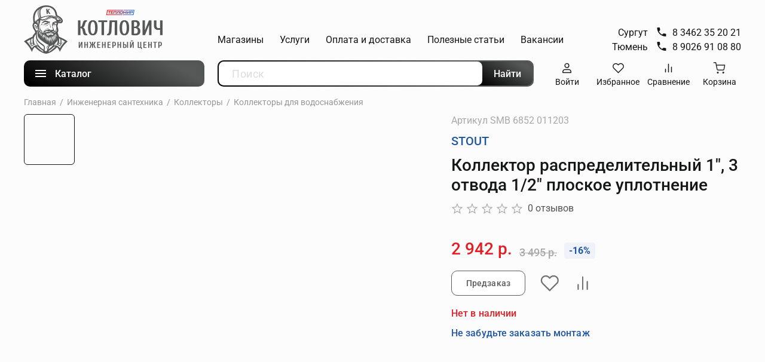

--- FILE ---
content_type: text/html; charset=utf-8
request_url: https://tpmir.ru/product/kollektor-raspredelitelnyy-1-3-otvoda-12-ploskoe-uplotnenie
body_size: 91228
content:
<!DOCTYPE html>
<html
  style="
    --color-btn-bg:#1F56A2;
--color-btn-bg-is-dark:true;
--bg:#fcfcfc;
--bg-is-dark:false;

--color-text: var(--color-text-dark);
--color-text-minor-shade: var(--color-text-dark-minor-shade);
--color-text-major-shade: var(--color-text-dark-major-shade);
--color-text-half-shade: var(--color-text-dark-half-shade);

--color-notice-warning-is-dark:false;
--color-notice-success-is-dark:false;
--color-notice-error-is-dark:false;
--color-notice-info-is-dark:false;
--color-form-controls-bg:var(--bg);
--color-form-controls-bg-disabled:var(--bg-minor-shade);
--color-form-controls-border-color:var(--bg-half-shade);
--color-form-controls-color:var(--color-text);
--is-editor:false;


  "
  >
  <head><link media='print' onload='this.media="all"' rel='stylesheet' type='text/css' href='/served_assets/public/jquery.modal-0c2631717f4ce8fa97b5d04757d294c2bf695df1d558678306d782f4bf7b4773.css'><meta data-config="{&quot;product_id&quot;:280889752}" name="page-config" content="" /><meta data-config="{&quot;money_with_currency_format&quot;:{&quot;delimiter&quot;:&quot; &quot;,&quot;separator&quot;:&quot;.&quot;,&quot;format&quot;:&quot;%n %u&quot;,&quot;unit&quot;:&quot;р.&quot;,&quot;show_price_without_cents&quot;:1},&quot;currency_code&quot;:&quot;RUR&quot;,&quot;currency_iso_code&quot;:&quot;RUB&quot;,&quot;default_currency&quot;:{&quot;title&quot;:&quot;Российский рубль&quot;,&quot;code&quot;:&quot;RUR&quot;,&quot;rate&quot;:1.0,&quot;format_string&quot;:&quot;%n %u&quot;,&quot;unit&quot;:&quot;р.&quot;,&quot;price_separator&quot;:&quot;&quot;,&quot;is_default&quot;:true,&quot;price_delimiter&quot;:&quot;&quot;,&quot;show_price_with_delimiter&quot;:true,&quot;show_price_without_cents&quot;:true},&quot;facebook&quot;:{&quot;pixelActive&quot;:false,&quot;currency_code&quot;:&quot;RUB&quot;,&quot;use_variants&quot;:null},&quot;vk&quot;:{&quot;pixel_active&quot;:null,&quot;price_list_id&quot;:null},&quot;new_ya_metrika&quot;:true,&quot;ecommerce_data_container&quot;:&quot;dataLayer&quot;,&quot;common_js_version&quot;:null,&quot;vue_ui_version&quot;:null,&quot;feedback_captcha_enabled&quot;:null,&quot;account_id&quot;:1111026,&quot;hide_items_out_of_stock&quot;:false,&quot;forbid_order_over_existing&quot;:true,&quot;minimum_items_price&quot;:null,&quot;enable_comparison&quot;:true,&quot;locale&quot;:&quot;ru&quot;,&quot;client_group&quot;:null,&quot;consent_to_personal_data&quot;:{&quot;active&quot;:false,&quot;obligatory&quot;:true,&quot;description&quot;:&quot;\u003cp\u003eЯ ознакомлен и согласен с условиями \u003ca href=\&quot;/page/oferta\&quot; target=\&quot;blank\&quot;\u003eоферты и политики конфиденциальности\u003c/a\u003e.\u003c/p\u003e&quot;},&quot;recaptcha_key&quot;:&quot;6LfXhUEmAAAAAOGNQm5_a2Ach-HWlFKD3Sq7vfFj&quot;,&quot;recaptcha_key_v3&quot;:&quot;6LcZi0EmAAAAAPNov8uGBKSHCvBArp9oO15qAhXa&quot;,&quot;yandex_captcha_key&quot;:&quot;ysc1_ec1ApqrRlTZTXotpTnO8PmXe2ISPHxsd9MO3y0rye822b9d2&quot;,&quot;checkout_float_order_content_block&quot;:false,&quot;available_products_characteristics_ids&quot;:null,&quot;sber_id_app_id&quot;:&quot;5b5a3c11-72e5-4871-8649-4cdbab3ba9a4&quot;,&quot;theme_generation&quot;:4,&quot;quick_checkout_captcha_enabled&quot;:false,&quot;max_order_lines_count&quot;:500,&quot;sber_bnpl_min_amount&quot;:1000,&quot;sber_bnpl_max_amount&quot;:150000,&quot;counter_settings&quot;:{&quot;data_layer_name&quot;:&quot;dataLayer&quot;,&quot;new_counters_setup&quot;:false,&quot;add_to_cart_event&quot;:true,&quot;remove_from_cart_event&quot;:true,&quot;add_to_wishlist_event&quot;:true},&quot;site_setting&quot;:{&quot;show_cart_button&quot;:true,&quot;show_service_button&quot;:false,&quot;show_marketplace_button&quot;:false,&quot;show_quick_checkout_button&quot;:true},&quot;warehouses&quot;:[],&quot;captcha_type&quot;:&quot;google&quot;,&quot;human_readable_urls&quot;:false}" name="shop-config" content="" /><meta name='js-evnvironment' content='production' /><meta name='default-locale' content='ru' /><meta name='insales-redefined-api-methods' content="[]" /><script type="text/javascript" src="https://static.insales-cdn.com/assets/static-versioned/v3.72/static/libs/lodash/4.17.21/lodash.min.js"></script>
<!--InsalesCounter -->
<script type="text/javascript">
(function() {
  if (typeof window.__insalesCounterId !== 'undefined') {
    return;
  }

  try {
    Object.defineProperty(window, '__insalesCounterId', {
      value: 1111026,
      writable: true,
      configurable: true
    });
  } catch (e) {
    console.error('InsalesCounter: Failed to define property, using fallback:', e);
    window.__insalesCounterId = 1111026;
  }

  if (typeof window.__insalesCounterId === 'undefined') {
    console.error('InsalesCounter: Failed to set counter ID');
    return;
  }

  let script = document.createElement('script');
  script.async = true;
  script.src = '/javascripts/insales_counter.js?7';
  let firstScript = document.getElementsByTagName('script')[0];
  firstScript.parentNode.insertBefore(script, firstScript);
})();
</script>
<!-- /InsalesCounter -->
    <script type="text/javascript">
      (function() {
          (function() { var d=document; var s = d.createElement('script');
  s.type = 'text/javascript'; s.async = true;
  s.src = '//code.jivo.ru/widget/p2jFRPyPoK'; d.head.appendChild(s); })();

      })();
    </script>

    <!-- meta -->
<meta charset="UTF-8" /><title>Коллектор распределительный 1", 3 отвода 1/2" плоское уплотнение – купить за 2 942 р. в Сургуте </title><meta name="description" content="Коллектор распределительный 1, 3 отвода 1/2 плоское уплотнение ⭐️ Цена - 2 942 р. в Сургуте 🚚 Быстрая доставка. Описание, характеристики, отзывы. 📞8 (3462) 35-20-21
">
<meta data-config="{&quot;static-versioned&quot;: &quot;1.38&quot;}" name="theme-meta-data" content="">
<meta name="robots" content="index,follow" />
<meta http-equiv="X-UA-Compatible" content="IE=edge,chrome=1" />
<meta name="viewport" content="width=device-width, initial-scale=1.0" />
<meta name="SKYPE_TOOLBAR" content="SKYPE_TOOLBAR_PARSER_COMPATIBLE" />
<meta name="format-detection" content="telephone=no">
<!-- canonical url--><link rel="canonical" href="https://tpmir.ru/product/kollektor-raspredelitelnyy-1-3-otvoda-12-ploskoe-uplotnenie"/>


<!-- rss feed-->
    <meta property="og:title" content="Коллектор распределительный 1&quot;, 3 отвода 1/2&quot; плоское уплотнение">
    <meta property="og:type" content="website">
    <meta property="og:url" content="https://tpmir.ru/product/kollektor-raspredelitelnyy-1-3-otvoda-12-ploskoe-uplotnenie">

    
      <meta property="og:image" content="https://static.insales-cdn.com/images/products/1/3675/643739227/import_files_01_01ed8609-5d11-11ea-b258-e839351fe8c7_28cc2aa3-44ab-11ed-abcf-4ccc6a2878a4.jpeg">
    




<!-- icons-->
<!--<link rel="icon" type="image/png" sizes="16x16" href="https://static.insales-cdn.com/files/1/50/21053490/original/Frame-29764.ico" />-->
<link rel="icon" type="image/png" sizes="16x16" href="https://static.insales-cdn.com/assets/1/1801/10413833/1763988011/favicon.png" /><style media="screen">
  @supports (content-visibility: hidden) {
    body:not(.settings_loaded) {
      content-visibility: hidden;
    }
  }
  @supports not (content-visibility: hidden) {
    body:not(.settings_loaded) {
      visibility: hidden;
    }
  }
</style>

    <style>
      h1.heading {
        font-size: 2rem;
      }
    </style>
  <meta name='product-id' content='280889752' />
</head>
  <body data-multi-lang="false" data-theme-template="product" data-sidebar-type="normal" data-sidebar-position="" class="is-product">
    <div class="preloader">
      <div class="lds-ellipsis"><div></div><div></div><div></div><div></div></div>
    </div>
    <noscript>
<div class="njs-alert-overlay">
  <div class="njs-alert-wrapper">
    <div class="njs-alert">
      <p></p>
    </div>
  </div>
</div>
</noscript>

    <div class="page_layout page_layout-clear ">
      <header>
      
        <div
  class="layout widget-type_widget_v4_header_6_b20bbe7468322ded95bdd05a0a964e4d"
  style="--menu-grid-list-min-width:190px; --menu-grid-list-row-gap:3rem; --menu-grid-list-column-gap:3rem; --subcollections-items-limit:4; --menu-img-ratio:1; --hide-menu-photo:false; --logo-img:'https://static.insales-cdn.com/files/1/3532/33803724/original/Group_250.png'; --logo-max-width:280px; --hide-language:false; --hide-compare:false; --hide-personal:false; --header-wide-bg:true; --header-top-pt:0.5vw; --header-top-pb:1vw; --header-main-pt:1vw; --header-main-pb:1vw; --header-wide-content:false; --hide-desktop:false; --hide-mobile:false;"
  data-widget-drop-item-id="229818921"
  
  >
  <div class="layout__content">
    








<div class="header">
  <div class="wrap">
    <div class="header-top">
      <div class="flex-between flex-top">
        <div class="header-logo">
          

  
  
  
  
    <a href=" / " class="header__logo">
      <img src="https://static.insales-cdn.com/files/1/3532/33803724/original/Group_250.png" alt="Котлович ТеплоМир" title="Котлович ТеплоМир" />
    </a>
  


        </div>
        <div class="header-right flex-between">
          <div class="header__area-menu">
            <ul class="header__menu">
              
                <li class="header__menu-item" data-navigation-item data-menu-item-id="15571545">
                  <div class="header__menu-controls">
                    <a href="/page/magaziny" class="header__menu-link" data-navigation-link="/page/magaziny">
                      Магазины
                    </a>
                  </div>
                </li>
              
                <li class="header__menu-item" data-navigation-item data-menu-item-id="15597405">
                  <div class="header__menu-controls">
                    <a href="/blogs/uslugi" class="header__menu-link" data-navigation-link="/blogs/uslugi">
                      Услуги
                    </a>
                  </div>
                </li>
              
                <li class="header__menu-item" data-navigation-item data-menu-item-id="13585430">
                  <div class="header__menu-controls">
                    <a href="/page/delivery" class="header__menu-link" data-navigation-link="/page/delivery">
                      Оплата и доставка
                    </a>
                  </div>
                </li>
              
                <li class="header__menu-item" data-navigation-item data-menu-item-id="13585434">
                  <div class="header__menu-controls">
                    <a href="/blogs/blog" class="header__menu-link" data-navigation-link="/blogs/blog">
                      Полезные статьи
                    </a>
                  </div>
                </li>
              
                <li class="header__menu-item" data-navigation-item data-menu-item-id="18279419">
                  <div class="header__menu-controls">
                    <a href="/page/vakansii" class="header__menu-link" data-navigation-link="/page/vakansii">
                      Вакансии
                    </a>
                  </div>
                </li>
              
            </ul>
          </div>
          <div class="header-contacts flex-start flex-middle">
            
            <ul class="phones-list">
              <li>Сургут
            <a target="_blank" href="tel:83462352021" class="header-contact-item flex-start flex-top">
              <span class="icon">
                <svg width="20" height="21" viewBox="0 0 20 21" fill="none" xmlns="http://www.w3.org/2000/svg">
                  <path d="M5.51667 9.49167C6.71667 11.85 8.65 13.775 11.0083 14.9833L12.8417 13.15C13.0667 12.925 13.4 12.85 13.6917 12.95C14.625 13.2583 15.6333 13.425 16.6667 13.425C17.125 13.425 17.5 13.8 17.5 14.2583V17.1667C17.5 17.625 17.125 18 16.6667 18C8.84167 18 2.5 11.6583 2.5 3.83333C2.5 3.375 2.875 3 3.33333 3H6.25C6.70833 3 7.08333 3.375 7.08333 3.83333C7.08333 4.875 7.25 5.875 7.55833 6.80833C7.65 7.1 7.58333 7.425 7.35 7.65833L5.51667 9.49167Z" fill="#323232"/>
                </svg>
              </span>
              <span class="title">
                8 3462 35 20 21
              </span>
            </a>
            </li>
            <li>Тюмень
            <a target="_blank" href="tel:89026910880" class="header-contact-item flex-start flex-top">
              <span class="icon">
                <svg width="20" height="21" viewBox="0 0 20 21" fill="none" xmlns="http://www.w3.org/2000/svg">
                  <path d="M5.51667 9.49167C6.71667 11.85 8.65 13.775 11.0083 14.9833L12.8417 13.15C13.0667 12.925 13.4 12.85 13.6917 12.95C14.625 13.2583 15.6333 13.425 16.6667 13.425C17.125 13.425 17.5 13.8 17.5 14.2583V17.1667C17.5 17.625 17.125 18 16.6667 18C8.84167 18 2.5 11.6583 2.5 3.83333C2.5 3.375 2.875 3 3.33333 3H6.25C6.70833 3 7.08333 3.375 7.08333 3.83333C7.08333 4.875 7.25 5.875 7.55833 6.80833C7.65 7.1 7.58333 7.425 7.35 7.65833L5.51667 9.49167Z" fill="#323232"/>
                </svg>
              </span>
              <span class="title">
                8 9026 91 08 80
              </span>
            </a>
            </li>
            </ul>
          </div>
        </div>

      </div>
    </div>
    <div class="header-bottom">
      <div class="flex-between no-wrap">
        <div class="header-bttn-conteiner">
          <div class="button btn-menu js-open-menu">
            <div class="btn-burger">
              <img src="https://static.insales-cdn.com/assets/1/1801/10413833/1763988011/menu.svg" alt="">
            </div>
            <div class="button-title">Каталог</div>
          </div>
          <div class="menu-container">
            <ul class="menu-container-list">
              
                
              
                
                <li>
                  <div class="first-link flex-between flex-middle no-wrap">
                    <div class="link-title flex-start flex-middle no-wrap">
                      
                        
                      
                        
                      
                        
                      
                        
                      
                        
                      
                        
                      
                        
                      
                        
                      
                        
                      
                        
                      
                        
                      
                        
                      
                        
                      
                        
                      
                        
                          <div class="icon">
                            <img src="https://static.insales-cdn.com/files/1/5428/20919604/original/servise.png" alt="">
                          </div>
                        
                      
                        
                      
                        
                      
                      <a href="/blogs/uslugi">Услуги</a>
                    </div>
                    
                      <div class="arr-right">
                        






<svg width="24" height="24" viewBox="0 0 24 24" fill="none" xmlns="http://www.w3.org/2000/svg">
<g clip-path="url(#clip0_824_6468)">
<path d="M17 16.59L21.58 12L17 7.41L18.41 6L24.41 12L18.41 18L17 16.59Z" />
</g>
<defs>
<clipPath id="clip0_824_6468">
<rect width="24" height="24" fill="white"/>
</clipPath>
</defs>
</svg>





                      </div>
                    
                  </div>
                  
                    <ul class="menu-container-sublist">
                      
                        
                      
                        
                          <li>
                            <div class="first-link flex-between flex-middle no-wrap">
                              <div class="link-title flex-start flex-middle no-wrap">
                                <a href="/blogs/uslugi/tags/po-otopleniyu">По отоплению</a>
                              </div>
                            </div>
                          </li>
                        
                      
                        
                          <li>
                            <div class="first-link flex-between flex-middle no-wrap">
                              <div class="link-title flex-start flex-middle no-wrap">
                                <a href="/blogs/uslugi/tags/po-vodosnabzheniyu">По водоснабжению</a>
                              </div>
                            </div>
                          </li>
                        
                      
                        
                          <li>
                            <div class="first-link flex-between flex-middle no-wrap">
                              <div class="link-title flex-start flex-middle no-wrap">
                                <a href="/blogs/uslugi/tags/po-santehnike">По сантехнике</a>
                              </div>
                            </div>
                          </li>
                        
                      
                        
                          <li>
                            <div class="first-link flex-between flex-middle no-wrap">
                              <div class="link-title flex-start flex-middle no-wrap">
                                <a href="/blogs/uslugi/tags/po-teplym-polam">По теплым полам</a>
                              </div>
                            </div>
                          </li>
                        
                      
                    </ul>
                  
                </li>
                
              
              
                <li>
                  <div class="first-link flex-between flex-middle no-wrap">
                    <div class="link-title flex-start flex-middle no-wrap">
                      
                        
                          <div class="icon">
                            <img src="https://static.insales-cdn.com/files/1/4247/20918423/original/image_14_7e6242bb1d8ccec6a2b63a72a0cf661c.png" alt="">
                          </div>
                        
                      
                        
                      
                        
                      
                        
                      
                        
                      
                        
                      
                        
                      
                        
                      
                        
                      
                        
                      
                        
                      
                        
                      
                        
                      
                        
                      
                        
                      
                        
                      
                        
                      
                      <a href="/collection/teplye-poly">Теплые полы</a>
                    </div>
                    
                      <div class="arr-right">
                        






<svg width="24" height="24" viewBox="0 0 24 24" fill="none" xmlns="http://www.w3.org/2000/svg">
<g clip-path="url(#clip0_824_6468)">
<path d="M17 16.59L21.58 12L17 7.41L18.41 6L24.41 12L18.41 18L17 16.59Z" />
</g>
<defs>
<clipPath id="clip0_824_6468">
<rect width="24" height="24" fill="white"/>
</clipPath>
</defs>
</svg>





                      </div>
                    
                  </div>
                  
                    <ul class="menu-container-sublist">
                      
                        <li>
                          <div class="first-link flex-between flex-middle no-wrap">
                            <div class="link-title flex-start flex-middle no-wrap">
                              <a href="/collection/elektricheskie">Электрические теплые полы</a>
                            </div>
                            
                              <div class="arr-right">
                                






<svg width="24" height="24" viewBox="0 0 24 24" fill="none" xmlns="http://www.w3.org/2000/svg">
<g clip-path="url(#clip0_824_6468)">
<path d="M17 16.59L21.58 12L17 7.41L18.41 6L24.41 12L18.41 18L17 16.59Z" />
</g>
<defs>
<clipPath id="clip0_824_6468">
<rect width="24" height="24" fill="white"/>
</clipPath>
</defs>
</svg>





                              </div>
                            
                          </div>
                          
                            <ul class="menu-container-sublist menu-container-sublist-2">
                              
                                <li>                                  
                                  <div class="first-link flex-between flex-middle no-wrap">
                                    <div class="link-title flex-start flex-middle no-wrap">
                                      <a href="/collection/nagrevatelnye-kabeli">Нагревательные кабели</a>
                                    </div>
                                  </div>
                                </li>
                              
                                <li>                                  
                                  <div class="first-link flex-between flex-middle no-wrap">
                                    <div class="link-title flex-start flex-middle no-wrap">
                                      <a href="/collection/nagrevatelnye-maty">Нагревательные маты</a>
                                    </div>
                                  </div>
                                </li>
                              
                                <li>                                  
                                  <div class="first-link flex-between flex-middle no-wrap">
                                    <div class="link-title flex-start flex-middle no-wrap">
                                      <a href="/collection/komplektuyuschie">Комплектующие</a>
                                    </div>
                                  </div>
                                </li>
                              
                                <li>                                  
                                  <div class="first-link flex-between flex-middle no-wrap">
                                    <div class="link-title flex-start flex-middle no-wrap">
                                      <a href="/collection/samoreguliruyuschiesya-kabeli">Саморегулирующиеся кабели</a>
                                    </div>
                                  </div>
                                </li>
                              
                                <li>                                  
                                  <div class="first-link flex-between flex-middle no-wrap">
                                    <div class="link-title flex-start flex-middle no-wrap">
                                      <a href="/collection/spetsialnye-kabeli">Специальные кабели</a>
                                    </div>
                                  </div>
                                </li>
                              
                            </ul>
                          
                        </li>
                      
                        <li>
                          <div class="first-link flex-between flex-middle no-wrap">
                            <div class="link-title flex-start flex-middle no-wrap">
                              <a href="/collection/vodyanye">Водяные теплые полы</a>
                            </div>
                            
                          </div>
                          
                        </li>
                      
                        <li>
                          <div class="first-link flex-between flex-middle no-wrap">
                            <div class="link-title flex-start flex-middle no-wrap">
                              <a href="/collection/plenochnye">Пленочные теплые полы</a>
                            </div>
                            
                          </div>
                          
                        </li>
                      
                        <li>
                          <div class="first-link flex-between flex-middle no-wrap">
                            <div class="link-title flex-start flex-middle no-wrap">
                              <a href="/collection/katalog-1-d15a50">Терморегуляторы</a>
                            </div>
                            
                          </div>
                          
                        </li>
                      
                    </ul>
                  
                </li>
              
                <li>
                  <div class="first-link flex-between flex-middle no-wrap">
                    <div class="link-title flex-start flex-middle no-wrap">
                      
                        
                      
                        
                      
                        
                      
                        
                      
                        
                      
                        
                          <div class="icon">
                            <img src="https://static.insales-cdn.com/files/1/4715/20918891/original/image_14__5_.png" alt="">
                          </div>
                        
                      
                        
                      
                        
                      
                        
                      
                        
                      
                        
                      
                        
                      
                        
                      
                        
                      
                        
                      
                        
                      
                        
                      
                      <a href="/collection/teplovoe-oborudovanie">Тепловое оборудование</a>
                    </div>
                    
                      <div class="arr-right">
                        






<svg width="24" height="24" viewBox="0 0 24 24" fill="none" xmlns="http://www.w3.org/2000/svg">
<g clip-path="url(#clip0_824_6468)">
<path d="M17 16.59L21.58 12L17 7.41L18.41 6L24.41 12L18.41 18L17 16.59Z" />
</g>
<defs>
<clipPath id="clip0_824_6468">
<rect width="24" height="24" fill="white"/>
</clipPath>
</defs>
</svg>





                      </div>
                    
                  </div>
                  
                    <ul class="menu-container-sublist">
                      
                        <li>
                          <div class="first-link flex-between flex-middle no-wrap">
                            <div class="link-title flex-start flex-middle no-wrap">
                              <a href="/collection/elektricheskie-konvektory">Электрические конвекторы</a>
                            </div>
                            
                          </div>
                          
                        </li>
                      
                        <li>
                          <div class="first-link flex-between flex-middle no-wrap">
                            <div class="link-title flex-start flex-middle no-wrap">
                              <a href="/collection/teploventilyatory">Тепловентиляторы</a>
                            </div>
                            
                          </div>
                          
                        </li>
                      
                        <li>
                          <div class="first-link flex-between flex-middle no-wrap">
                            <div class="link-title flex-start flex-middle no-wrap">
                              <a href="/collection/teplovye-zavesy">Тепловые завесы</a>
                            </div>
                            
                          </div>
                          
                        </li>
                      
                        <li>
                          <div class="first-link flex-between flex-middle no-wrap">
                            <div class="link-title flex-start flex-middle no-wrap">
                              <a href="/collection/teplovye-pushki">Тепловые пушки</a>
                            </div>
                            
                          </div>
                          
                        </li>
                      
                        <li>
                          <div class="first-link flex-between flex-middle no-wrap">
                            <div class="link-title flex-start flex-middle no-wrap">
                              <a href="/collection/maslyanye-radiatory">Масляные радиаторы</a>
                            </div>
                            
                          </div>
                          
                        </li>
                      
                        <li>
                          <div class="first-link flex-between flex-middle no-wrap">
                            <div class="link-title flex-start flex-middle no-wrap">
                              <a href="/collection/ik-obogrevateli">ИК обогреватели</a>
                            </div>
                            
                          </div>
                          
                        </li>
                      
                    </ul>
                  
                </li>
              
                <li>
                  <div class="first-link flex-between flex-middle no-wrap">
                    <div class="link-title flex-start flex-middle no-wrap">
                      
                        
                      
                        
                      
                        
                          <div class="icon">
                            <img src="https://static.insales-cdn.com/files/1/4642/20918818/original/image_14__2_.png" alt="">
                          </div>
                        
                      
                        
                      
                        
                      
                        
                      
                        
                      
                        
                      
                        
                      
                        
                      
                        
                      
                        
                      
                        
                      
                        
                      
                        
                      
                        
                      
                        
                      
                      <a href="/collection/kotelnoe-oborudovanie">Котельное оборудование</a>
                    </div>
                    
                      <div class="arr-right">
                        






<svg width="24" height="24" viewBox="0 0 24 24" fill="none" xmlns="http://www.w3.org/2000/svg">
<g clip-path="url(#clip0_824_6468)">
<path d="M17 16.59L21.58 12L17 7.41L18.41 6L24.41 12L18.41 18L17 16.59Z" />
</g>
<defs>
<clipPath id="clip0_824_6468">
<rect width="24" height="24" fill="white"/>
</clipPath>
</defs>
</svg>





                      </div>
                    
                  </div>
                  
                    <ul class="menu-container-sublist">
                      
                        <li>
                          <div class="first-link flex-between flex-middle no-wrap">
                            <div class="link-title flex-start flex-middle no-wrap">
                              <a href="/collection/kotly">Котлы</a>
                            </div>
                            
                              <div class="arr-right">
                                






<svg width="24" height="24" viewBox="0 0 24 24" fill="none" xmlns="http://www.w3.org/2000/svg">
<g clip-path="url(#clip0_824_6468)">
<path d="M17 16.59L21.58 12L17 7.41L18.41 6L24.41 12L18.41 18L17 16.59Z" />
</g>
<defs>
<clipPath id="clip0_824_6468">
<rect width="24" height="24" fill="white"/>
</clipPath>
</defs>
</svg>





                              </div>
                            
                          </div>
                          
                            <ul class="menu-container-sublist menu-container-sublist-2">
                              
                                <li>                                  
                                  <div class="first-link flex-between flex-middle no-wrap">
                                    <div class="link-title flex-start flex-middle no-wrap">
                                      <a href="/collection/elektricheskie-2">Электрические котлы</a>
                                    </div>
                                  </div>
                                </li>
                              
                                <li>                                  
                                  <div class="first-link flex-between flex-middle no-wrap">
                                    <div class="link-title flex-start flex-middle no-wrap">
                                      <a href="/collection/katalog-1-35b2a5">Газовые котлы</a>
                                    </div>
                                  </div>
                                </li>
                              
                                <li>                                  
                                  <div class="first-link flex-between flex-middle no-wrap">
                                    <div class="link-title flex-start flex-middle no-wrap">
                                      <a href="/collection/katalog-1-f135d0">Твердотопливные котлы</a>
                                    </div>
                                  </div>
                                </li>
                              
                            </ul>
                          
                        </li>
                      
                        <li>
                          <div class="first-link flex-between flex-middle no-wrap">
                            <div class="link-title flex-start flex-middle no-wrap">
                              <a href="/collection/avtomatika">Автоматика котлов</a>
                            </div>
                            
                              <div class="arr-right">
                                






<svg width="24" height="24" viewBox="0 0 24 24" fill="none" xmlns="http://www.w3.org/2000/svg">
<g clip-path="url(#clip0_824_6468)">
<path d="M17 16.59L21.58 12L17 7.41L18.41 6L24.41 12L18.41 18L17 16.59Z" />
</g>
<defs>
<clipPath id="clip0_824_6468">
<rect width="24" height="24" fill="white"/>
</clipPath>
</defs>
</svg>





                              </div>
                            
                          </div>
                          
                            <ul class="menu-container-sublist menu-container-sublist-2">
                              
                                <li>                                  
                                  <div class="first-link flex-between flex-middle no-wrap">
                                    <div class="link-title flex-start flex-middle no-wrap">
                                      <a href="/collection/zont">ZONT</a>
                                    </div>
                                  </div>
                                </li>
                              
                                <li>                                  
                                  <div class="first-link flex-between flex-middle no-wrap">
                                    <div class="link-title flex-start flex-middle no-wrap">
                                      <a href="/collection/vaillant">Vaillant</a>
                                    </div>
                                  </div>
                                </li>
                              
                                <li>                                  
                                  <div class="first-link flex-between flex-middle no-wrap">
                                    <div class="link-title flex-start flex-middle no-wrap">
                                      <a href="/collection/katalog-1-24ff32">Protherm</a>
                                    </div>
                                  </div>
                                </li>
                              
                                <li>                                  
                                  <div class="first-link flex-between flex-middle no-wrap">
                                    <div class="link-title flex-start flex-middle no-wrap">
                                      <a href="/collection/stout">Stout</a>
                                    </div>
                                  </div>
                                </li>
                              
                                <li>                                  
                                  <div class="first-link flex-between flex-middle no-wrap">
                                    <div class="link-title flex-start flex-middle no-wrap">
                                      <a href="/collection/watts">Watts</a>
                                    </div>
                                  </div>
                                </li>
                              
                                <li>                                  
                                  <div class="first-link flex-between flex-middle no-wrap">
                                    <div class="link-title flex-start flex-middle no-wrap">
                                      <a href="/collection/zota">Zota</a>
                                    </div>
                                  </div>
                                </li>
                              
                                <li>                                  
                                  <div class="first-link flex-between flex-middle no-wrap">
                                    <div class="link-title flex-start flex-middle no-wrap">
                                      <a href="/collection/myheat">MyHeat</a>
                                    </div>
                                  </div>
                                </li>
                              
                            </ul>
                          
                        </li>
                      
                        <li>
                          <div class="first-link flex-between flex-middle no-wrap">
                            <div class="link-title flex-start flex-middle no-wrap">
                              <a href="/collection/dymohody">Дымоходы для котлов</a>
                            </div>
                            
                          </div>
                          
                        </li>
                      
                        <li>
                          <div class="first-link flex-between flex-middle no-wrap">
                            <div class="link-title flex-start flex-middle no-wrap">
                              <a href="/collection/zapchasti">Запчасти для котлов</a>
                            </div>
                            
                          </div>
                          
                        </li>
                      
                        <li>
                          <div class="first-link flex-between flex-middle no-wrap">
                            <div class="link-title flex-start flex-middle no-wrap">
                              <a href="/collection/ibp">ИБП для котлов</a>
                            </div>
                            
                          </div>
                          
                        </li>
                      
                    </ul>
                  
                </li>
              
                <li>
                  <div class="first-link flex-between flex-middle no-wrap">
                    <div class="link-title flex-start flex-middle no-wrap">
                      
                        
                      
                        
                      
                        
                      
                        
                          <div class="icon">
                            <img src="https://static.insales-cdn.com/files/1/4673/20918849/original/image_14__3_.png" alt="">
                          </div>
                        
                      
                        
                      
                        
                      
                        
                      
                        
                      
                        
                      
                        
                      
                        
                      
                        
                      
                        
                      
                        
                      
                        
                      
                        
                      
                        
                      
                      <a href="/collection/vodonagrevateli">Водонагреватели</a>
                    </div>
                    
                      <div class="arr-right">
                        






<svg width="24" height="24" viewBox="0 0 24 24" fill="none" xmlns="http://www.w3.org/2000/svg">
<g clip-path="url(#clip0_824_6468)">
<path d="M17 16.59L21.58 12L17 7.41L18.41 6L24.41 12L18.41 18L17 16.59Z" />
</g>
<defs>
<clipPath id="clip0_824_6468">
<rect width="24" height="24" fill="white"/>
</clipPath>
</defs>
</svg>





                      </div>
                    
                  </div>
                  
                    <ul class="menu-container-sublist">
                      
                        <li>
                          <div class="first-link flex-between flex-middle no-wrap">
                            <div class="link-title flex-start flex-middle no-wrap">
                              <a href="/collection/nakopitelnye">Накопительные водонагреватели</a>
                            </div>
                            
                          </div>
                          
                        </li>
                      
                        <li>
                          <div class="first-link flex-between flex-middle no-wrap">
                            <div class="link-title flex-start flex-middle no-wrap">
                              <a href="/collection/kosvennye">Косвенные водонагреватели</a>
                            </div>
                            
                          </div>
                          
                        </li>
                      
                        <li>
                          <div class="first-link flex-between flex-middle no-wrap">
                            <div class="link-title flex-start flex-middle no-wrap">
                              <a href="/collection/katalog-1-bb47c6">Проточные водонагреватели</a>
                            </div>
                            
                          </div>
                          
                        </li>
                      
                    </ul>
                  
                </li>
              
                <li>
                  <div class="first-link flex-between flex-middle no-wrap">
                    <div class="link-title flex-start flex-middle no-wrap">
                      
                        
                      
                        
                          <div class="icon">
                            <img src="https://static.insales-cdn.com/files/1/4280/20918456/original/image_14__1_.png" alt="">
                          </div>
                        
                      
                        
                      
                        
                      
                        
                      
                        
                      
                        
                      
                        
                      
                        
                      
                        
                      
                        
                      
                        
                      
                        
                      
                        
                      
                        
                      
                        
                      
                        
                      
                      <a href="/collection/radiatory">Радиаторы</a>
                    </div>
                    
                      <div class="arr-right">
                        






<svg width="24" height="24" viewBox="0 0 24 24" fill="none" xmlns="http://www.w3.org/2000/svg">
<g clip-path="url(#clip0_824_6468)">
<path d="M17 16.59L21.58 12L17 7.41L18.41 6L24.41 12L18.41 18L17 16.59Z" />
</g>
<defs>
<clipPath id="clip0_824_6468">
<rect width="24" height="24" fill="white"/>
</clipPath>
</defs>
</svg>





                      </div>
                    
                  </div>
                  
                    <ul class="menu-container-sublist">
                      
                        <li>
                          <div class="first-link flex-between flex-middle no-wrap">
                            <div class="link-title flex-start flex-middle no-wrap">
                              <a href="/collection/bimetallicheskie">Биметаллические радиаторы</a>
                            </div>
                            
                          </div>
                          
                        </li>
                      
                        <li>
                          <div class="first-link flex-between flex-middle no-wrap">
                            <div class="link-title flex-start flex-middle no-wrap">
                              <a href="/collection/alyuminievye">Алюминиевые радиаторы</a>
                            </div>
                            
                          </div>
                          
                        </li>
                      
                        <li>
                          <div class="first-link flex-between flex-middle no-wrap">
                            <div class="link-title flex-start flex-middle no-wrap">
                              <a href="/collection/panelnye">Панельные радиаторы</a>
                            </div>
                            
                          </div>
                          
                        </li>
                      
                        <li>
                          <div class="first-link flex-between flex-middle no-wrap">
                            <div class="link-title flex-start flex-middle no-wrap">
                              <a href="/collection/vpolnye">Впольные радиаторы</a>
                            </div>
                            
                          </div>
                          
                        </li>
                      
                        <li>
                          <div class="first-link flex-between flex-middle no-wrap">
                            <div class="link-title flex-start flex-middle no-wrap">
                              <a href="/collection/stalnye-trubchatye">Стальные трубчатые радиаторы</a>
                            </div>
                            
                          </div>
                          
                        </li>
                      
                        <li>
                          <div class="first-link flex-between flex-middle no-wrap">
                            <div class="link-title flex-start flex-middle no-wrap">
                              <a href="/collection/komplektuyuschie-dlya-radiatorov">Комплектующие для радиаторов</a>
                            </div>
                            
                          </div>
                          
                        </li>
                      
                        <li>
                          <div class="first-link flex-between flex-middle no-wrap">
                            <div class="link-title flex-start flex-middle no-wrap">
                              <a href="/collection/reshetki-dlya-radiatorov">Решетки для радиаторов</a>
                            </div>
                            
                          </div>
                          
                        </li>
                      
                    </ul>
                  
                </li>
              
                <li>
                  <div class="first-link flex-between flex-middle no-wrap">
                    <div class="link-title flex-start flex-middle no-wrap">
                      
                        
                      
                        
                      
                        
                      
                        
                      
                        
                      
                        
                      
                        
                          <div class="icon">
                            <img src="https://static.insales-cdn.com/files/1/4718/20918894/original/image_14__6_.png" alt="">
                          </div>
                        
                      
                        
                      
                        
                      
                        
                      
                        
                      
                        
                      
                        
                      
                        
                      
                        
                      
                        
                      
                        
                      
                      <a href="/collection/katalog-1-0b34ed">Инженерная сантехника</a>
                    </div>
                    
                      <div class="arr-right">
                        






<svg width="24" height="24" viewBox="0 0 24 24" fill="none" xmlns="http://www.w3.org/2000/svg">
<g clip-path="url(#clip0_824_6468)">
<path d="M17 16.59L21.58 12L17 7.41L18.41 6L24.41 12L18.41 18L17 16.59Z" />
</g>
<defs>
<clipPath id="clip0_824_6468">
<rect width="24" height="24" fill="white"/>
</clipPath>
</defs>
</svg>





                      </div>
                    
                  </div>
                  
                    <ul class="menu-container-sublist">
                      
                        <li>
                          <div class="first-link flex-between flex-middle no-wrap">
                            <div class="link-title flex-start flex-middle no-wrap">
                              <a href="/collection/truby">Трубы</a>
                            </div>
                            
                              <div class="arr-right">
                                






<svg width="24" height="24" viewBox="0 0 24 24" fill="none" xmlns="http://www.w3.org/2000/svg">
<g clip-path="url(#clip0_824_6468)">
<path d="M17 16.59L21.58 12L17 7.41L18.41 6L24.41 12L18.41 18L17 16.59Z" />
</g>
<defs>
<clipPath id="clip0_824_6468">
<rect width="24" height="24" fill="white"/>
</clipPath>
</defs>
</svg>





                              </div>
                            
                          </div>
                          
                            <ul class="menu-container-sublist menu-container-sublist-2">
                              
                                <li>                                  
                                  <div class="first-link flex-between flex-middle no-wrap">
                                    <div class="link-title flex-start flex-middle no-wrap">
                                      <a href="/collection/metalloplastikovye">Металлопластиковые трубы</a>
                                    </div>
                                  </div>
                                </li>
                              
                                <li>                                  
                                  <div class="first-link flex-between flex-middle no-wrap">
                                    <div class="link-title flex-start flex-middle no-wrap">
                                      <a href="/collection/polipropilenovye">Полипропиленовые трубы</a>
                                    </div>
                                  </div>
                                </li>
                              
                                <li>                                  
                                  <div class="first-link flex-between flex-middle no-wrap">
                                    <div class="link-title flex-start flex-middle no-wrap">
                                      <a href="/collection/sshityy-polietilen">Сшитый полиэтилен трубы</a>
                                    </div>
                                  </div>
                                </li>
                              
                                <li>                                  
                                  <div class="first-link flex-between flex-middle no-wrap">
                                    <div class="link-title flex-start flex-middle no-wrap">
                                      <a href="/collection/mednye">Медные трубы</a>
                                    </div>
                                  </div>
                                </li>
                              
                                <li>                                  
                                  <div class="first-link flex-between flex-middle no-wrap">
                                    <div class="link-title flex-start flex-middle no-wrap">
                                      <a href="/collection/nerzhaveyka">Нержавейка трубы</a>
                                    </div>
                                  </div>
                                </li>
                              
                                <li>                                  
                                  <div class="first-link flex-between flex-middle no-wrap">
                                    <div class="link-title flex-start flex-middle no-wrap">
                                      <a href="/collection/gofrirovannaya-nerzhaveyka">Гофрированная нержавейка трубы</a>
                                    </div>
                                  </div>
                                </li>
                              
                            </ul>
                          
                        </li>
                      
                        <li>
                          <div class="first-link flex-between flex-middle no-wrap">
                            <div class="link-title flex-start flex-middle no-wrap">
                              <a href="/collection/fitingi">Фитинги</a>
                            </div>
                            
                              <div class="arr-right">
                                






<svg width="24" height="24" viewBox="0 0 24 24" fill="none" xmlns="http://www.w3.org/2000/svg">
<g clip-path="url(#clip0_824_6468)">
<path d="M17 16.59L21.58 12L17 7.41L18.41 6L24.41 12L18.41 18L17 16.59Z" />
</g>
<defs>
<clipPath id="clip0_824_6468">
<rect width="24" height="24" fill="white"/>
</clipPath>
</defs>
</svg>





                              </div>
                            
                          </div>
                          
                            <ul class="menu-container-sublist menu-container-sublist-2">
                              
                                <li>                                  
                                  <div class="first-link flex-between flex-middle no-wrap">
                                    <div class="link-title flex-start flex-middle no-wrap">
                                      <a href="/collection/dlya-metalloplastika">Фитинги для металлопластика</a>
                                    </div>
                                  </div>
                                </li>
                              
                                <li>                                  
                                  <div class="first-link flex-between flex-middle no-wrap">
                                    <div class="link-title flex-start flex-middle no-wrap">
                                      <a href="/collection/polipropilen">Полипропилен фитинги</a>
                                    </div>
                                  </div>
                                </li>
                              
                                <li>                                  
                                  <div class="first-link flex-between flex-middle no-wrap">
                                    <div class="link-title flex-start flex-middle no-wrap">
                                      <a href="/collection/dlya-sshitogo-polietilena">Фитинги для сшитого полиэтилена</a>
                                    </div>
                                  </div>
                                </li>
                              
                                <li>                                  
                                  <div class="first-link flex-between flex-middle no-wrap">
                                    <div class="link-title flex-start flex-middle no-wrap">
                                      <a href="/collection/mednye-2">Медные фитинги</a>
                                    </div>
                                  </div>
                                </li>
                              
                                <li>                                  
                                  <div class="first-link flex-between flex-middle no-wrap">
                                    <div class="link-title flex-start flex-middle no-wrap">
                                      <a href="/collection/katalog-1-bfe77b">Нержавейка фитинги</a>
                                    </div>
                                  </div>
                                </li>
                              
                                <li>                                  
                                  <div class="first-link flex-between flex-middle no-wrap">
                                    <div class="link-title flex-start flex-middle no-wrap">
                                      <a href="/collection/dlya-gofrirovannoy-nerzhaveyki">Фитинги для гофрированной нержавейки</a>
                                    </div>
                                  </div>
                                </li>
                              
                                <li>                                  
                                  <div class="first-link flex-between flex-middle no-wrap">
                                    <div class="link-title flex-start flex-middle no-wrap">
                                      <a href="/collection/latunnye">Латунные фитинги</a>
                                    </div>
                                  </div>
                                </li>
                              
                                <li>                                  
                                  <div class="first-link flex-between flex-middle no-wrap">
                                    <div class="link-title flex-start flex-middle no-wrap">
                                      <a href="/collection/dlya-stalnyh-trub">Стальные фитинги</a>
                                    </div>
                                  </div>
                                </li>
                              
                            </ul>
                          
                        </li>
                      
                        <li>
                          <div class="first-link flex-between flex-middle no-wrap">
                            <div class="link-title flex-start flex-middle no-wrap">
                              <a href="/collection/kollektory">Коллекторы</a>
                            </div>
                            
                              <div class="arr-right">
                                






<svg width="24" height="24" viewBox="0 0 24 24" fill="none" xmlns="http://www.w3.org/2000/svg">
<g clip-path="url(#clip0_824_6468)">
<path d="M17 16.59L21.58 12L17 7.41L18.41 6L24.41 12L18.41 18L17 16.59Z" />
</g>
<defs>
<clipPath id="clip0_824_6468">
<rect width="24" height="24" fill="white"/>
</clipPath>
</defs>
</svg>





                              </div>
                            
                          </div>
                          
                            <ul class="menu-container-sublist menu-container-sublist-2">
                              
                                <li>                                  
                                  <div class="first-link flex-between flex-middle no-wrap">
                                    <div class="link-title flex-start flex-middle no-wrap">
                                      <a href="/collection/dlya-vodosnabzheniya-2">Коллекторы для водоснабжения</a>
                                    </div>
                                  </div>
                                </li>
                              
                                <li>                                  
                                  <div class="first-link flex-between flex-middle no-wrap">
                                    <div class="link-title flex-start flex-middle no-wrap">
                                      <a href="/collection/dlya-teplyh-polov">Коллекторы для теплых полов</a>
                                    </div>
                                  </div>
                                </li>
                              
                                <li>                                  
                                  <div class="first-link flex-between flex-middle no-wrap">
                                    <div class="link-title flex-start flex-middle no-wrap">
                                      <a href="/collection/dlya-radiatorov">Коллекторы для радиаторов</a>
                                    </div>
                                  </div>
                                </li>
                              
                                <li>                                  
                                  <div class="first-link flex-between flex-middle no-wrap">
                                    <div class="link-title flex-start flex-middle no-wrap">
                                      <a href="/collection/katalog-1-bf4b35">Комплектующие для коллекторов</a>
                                    </div>
                                  </div>
                                </li>
                              
                                <li>                                  
                                  <div class="first-link flex-between flex-middle no-wrap">
                                    <div class="link-title flex-start flex-middle no-wrap">
                                      <a href="/collection/gidravlicheskie-razdeliteli">Гидравлические разделители</a>
                                    </div>
                                  </div>
                                </li>
                              
                                <li>                                  
                                  <div class="first-link flex-between flex-middle no-wrap">
                                    <div class="link-title flex-start flex-middle no-wrap">
                                      <a href="/collection/modulnye-kollektory">Модульные коллекторы</a>
                                    </div>
                                  </div>
                                </li>
                              
                                <li>                                  
                                  <div class="first-link flex-between flex-middle no-wrap">
                                    <div class="link-title flex-start flex-middle no-wrap">
                                      <a href="/collection/balansirovochnye-kollektory">Балансировочные коллекторы</a>
                                    </div>
                                  </div>
                                </li>
                              
                            </ul>
                          
                        </li>
                      
                        <li>
                          <div class="first-link flex-between flex-middle no-wrap">
                            <div class="link-title flex-start flex-middle no-wrap">
                              <a href="/collection/katalog-1-c731d2">Насосные группы</a>
                            </div>
                            
                          </div>
                          
                        </li>
                      
                        <li>
                          <div class="first-link flex-between flex-middle no-wrap">
                            <div class="link-title flex-start flex-middle no-wrap">
                              <a href="/collection/zapornaya-armatura">Запорно-регулирующая арматура</a>
                            </div>
                            
                              <div class="arr-right">
                                






<svg width="24" height="24" viewBox="0 0 24 24" fill="none" xmlns="http://www.w3.org/2000/svg">
<g clip-path="url(#clip0_824_6468)">
<path d="M17 16.59L21.58 12L17 7.41L18.41 6L24.41 12L18.41 18L17 16.59Z" />
</g>
<defs>
<clipPath id="clip0_824_6468">
<rect width="24" height="24" fill="white"/>
</clipPath>
</defs>
</svg>





                              </div>
                            
                          </div>
                          
                            <ul class="menu-container-sublist menu-container-sublist-2">
                              
                                <li>                                  
                                  <div class="first-link flex-between flex-middle no-wrap">
                                    <div class="link-title flex-start flex-middle no-wrap">
                                      <a href="/collection/sharovye-krany">Шаровые краны</a>
                                    </div>
                                  </div>
                                </li>
                              
                                <li>                                  
                                  <div class="first-link flex-between flex-middle no-wrap">
                                    <div class="link-title flex-start flex-middle no-wrap">
                                      <a href="/collection/krany-i-ventili-dlya-bytovoy-tehniki">Краны и вентили для бытовой техники</a>
                                    </div>
                                  </div>
                                </li>
                              
                                <li>                                  
                                  <div class="first-link flex-between flex-middle no-wrap">
                                    <div class="link-title flex-start flex-middle no-wrap">
                                      <a href="/collection/smesitelnye-klapany">Смесительные клапаны</a>
                                    </div>
                                  </div>
                                </li>
                              
                                <li>                                  
                                  <div class="first-link flex-between flex-middle no-wrap">
                                    <div class="link-title flex-start flex-middle no-wrap">
                                      <a href="/collection/servoprivody">Сервоприводы</a>
                                    </div>
                                  </div>
                                </li>
                              
                                <li>                                  
                                  <div class="first-link flex-between flex-middle no-wrap">
                                    <div class="link-title flex-start flex-middle no-wrap">
                                      <a href="/collection/setchatye-filtry">Сетчатые фильтры</a>
                                    </div>
                                  </div>
                                </li>
                              
                                <li>                                  
                                  <div class="first-link flex-between flex-middle no-wrap">
                                    <div class="link-title flex-start flex-middle no-wrap">
                                      <a href="/collection/obratnye-klapany">Обратные клапаны</a>
                                    </div>
                                  </div>
                                </li>
                              
                                <li>                                  
                                  <div class="first-link flex-between flex-middle no-wrap">
                                    <div class="link-title flex-start flex-middle no-wrap">
                                      <a href="/collection/podpitochnye-klapany">Подпиточные клапаны</a>
                                    </div>
                                  </div>
                                </li>
                              
                            </ul>
                          
                        </li>
                      
                        <li>
                          <div class="first-link flex-between flex-middle no-wrap">
                            <div class="link-title flex-start flex-middle no-wrap">
                              <a href="/collection/armatura-dlya-radiatorov">Арматура для радиаторов</a>
                            </div>
                            
                              <div class="arr-right">
                                






<svg width="24" height="24" viewBox="0 0 24 24" fill="none" xmlns="http://www.w3.org/2000/svg">
<g clip-path="url(#clip0_824_6468)">
<path d="M17 16.59L21.58 12L17 7.41L18.41 6L24.41 12L18.41 18L17 16.59Z" />
</g>
<defs>
<clipPath id="clip0_824_6468">
<rect width="24" height="24" fill="white"/>
</clipPath>
</defs>
</svg>





                              </div>
                            
                          </div>
                          
                            <ul class="menu-container-sublist menu-container-sublist-2">
                              
                                <li>                                  
                                  <div class="first-link flex-between flex-middle no-wrap">
                                    <div class="link-title flex-start flex-middle no-wrap">
                                      <a href="/collection/termogolovki">Термоголовки</a>
                                    </div>
                                  </div>
                                </li>
                              
                                <li>                                  
                                  <div class="first-link flex-between flex-middle no-wrap">
                                    <div class="link-title flex-start flex-middle no-wrap">
                                      <a href="/collection/ventili-i-klapany">Вентили и клапаны</a>
                                    </div>
                                  </div>
                                </li>
                              
                                <li>                                  
                                  <div class="first-link flex-between flex-middle no-wrap">
                                    <div class="link-title flex-start flex-middle no-wrap">
                                      <a href="/collection/armatura-dlya-podklyucheniya">Арматура для подключения</a>
                                    </div>
                                  </div>
                                </li>
                              
                            </ul>
                          
                        </li>
                      
                        <li>
                          <div class="first-link flex-between flex-middle no-wrap">
                            <div class="link-title flex-start flex-middle no-wrap">
                              <a href="/collection/kipia">КИПиА</a>
                            </div>
                            
                          </div>
                          
                        </li>
                      
                        <li>
                          <div class="first-link flex-between flex-middle no-wrap">
                            <div class="link-title flex-start flex-middle no-wrap">
                              <a href="/collection/shtutsera">Штуцера</a>
                            </div>
                            
                          </div>
                          
                        </li>
                      
                        <li>
                          <div class="first-link flex-between flex-middle no-wrap">
                            <div class="link-title flex-start flex-middle no-wrap">
                              <a href="/collection/kanalizatsiya">Канализация</a>
                            </div>
                            
                              <div class="arr-right">
                                






<svg width="24" height="24" viewBox="0 0 24 24" fill="none" xmlns="http://www.w3.org/2000/svg">
<g clip-path="url(#clip0_824_6468)">
<path d="M17 16.59L21.58 12L17 7.41L18.41 6L24.41 12L18.41 18L17 16.59Z" />
</g>
<defs>
<clipPath id="clip0_824_6468">
<rect width="24" height="24" fill="white"/>
</clipPath>
</defs>
</svg>





                              </div>
                            
                          </div>
                          
                            <ul class="menu-container-sublist menu-container-sublist-2">
                              
                                <li>                                  
                                  <div class="first-link flex-between flex-middle no-wrap">
                                    <div class="link-title flex-start flex-middle no-wrap">
                                      <a href="/collection/truby-2">Трубы</a>
                                    </div>
                                  </div>
                                </li>
                              
                                <li>                                  
                                  <div class="first-link flex-between flex-middle no-wrap">
                                    <div class="link-title flex-start flex-middle no-wrap">
                                      <a href="/collection/fitingi-2">Фитинги</a>
                                    </div>
                                  </div>
                                </li>
                              
                                <li>                                  
                                  <div class="first-link flex-between flex-middle no-wrap">
                                    <div class="link-title flex-start flex-middle no-wrap">
                                      <a href="/collection/komplektuyuschie-3">Комплектующие для канализации</a>
                                    </div>
                                  </div>
                                </li>
                              
                                <li>                                  
                                  <div class="first-link flex-between flex-middle no-wrap">
                                    <div class="link-title flex-start flex-middle no-wrap">
                                      <a href="/collection/manzhety">Манжеты</a>
                                    </div>
                                  </div>
                                </li>
                              
                                <li>                                  
                                  <div class="first-link flex-between flex-middle no-wrap">
                                    <div class="link-title flex-start flex-middle no-wrap">
                                      <a href="/collection/shumoizolyatsiya">Шумоизоляция</a>
                                    </div>
                                  </div>
                                </li>
                              
                            </ul>
                          
                        </li>
                      
                        <li>
                          <div class="first-link flex-between flex-middle no-wrap">
                            <div class="link-title flex-start flex-middle no-wrap">
                              <a href="/collection/sifony">Сифоны</a>
                            </div>
                            
                              <div class="arr-right">
                                






<svg width="24" height="24" viewBox="0 0 24 24" fill="none" xmlns="http://www.w3.org/2000/svg">
<g clip-path="url(#clip0_824_6468)">
<path d="M17 16.59L21.58 12L17 7.41L18.41 6L24.41 12L18.41 18L17 16.59Z" />
</g>
<defs>
<clipPath id="clip0_824_6468">
<rect width="24" height="24" fill="white"/>
</clipPath>
</defs>
</svg>





                              </div>
                            
                          </div>
                          
                            <ul class="menu-container-sublist menu-container-sublist-2">
                              
                                <li>                                  
                                  <div class="first-link flex-between flex-middle no-wrap">
                                    <div class="link-title flex-start flex-middle no-wrap">
                                      <a href="/collection/gofrirovannye-truby">Гофрированные трубы</a>
                                    </div>
                                  </div>
                                </li>
                              
                                <li>                                  
                                  <div class="first-link flex-between flex-middle no-wrap">
                                    <div class="link-title flex-start flex-middle no-wrap">
                                      <a href="/collection/dlya-umyvalnika">Сифоны для раковины</a>
                                    </div>
                                  </div>
                                </li>
                              
                                <li>                                  
                                  <div class="first-link flex-between flex-middle no-wrap">
                                    <div class="link-title flex-start flex-middle no-wrap">
                                      <a href="/collection/dlya-vanny">Сифоны для ванны</a>
                                    </div>
                                  </div>
                                </li>
                              
                                <li>                                  
                                  <div class="first-link flex-between flex-middle no-wrap">
                                    <div class="link-title flex-start flex-middle no-wrap">
                                      <a href="/collection/dlya-stiralnoy-mashiny">Сифоны для стиральной машины</a>
                                    </div>
                                  </div>
                                </li>
                              
                                <li>                                  
                                  <div class="first-link flex-between flex-middle no-wrap">
                                    <div class="link-title flex-start flex-middle no-wrap">
                                      <a href="/collection/komplektuyuschie-2">Комплектующие для сифонов</a>
                                    </div>
                                  </div>
                                </li>
                              
                            </ul>
                          
                        </li>
                      
                        <li>
                          <div class="first-link flex-between flex-middle no-wrap">
                            <div class="link-title flex-start flex-middle no-wrap">
                              <a href="/collection/trapy">Трапы и желоба</a>
                            </div>
                            
                          </div>
                          
                        </li>
                      
                        <li>
                          <div class="first-link flex-between flex-middle no-wrap">
                            <div class="link-title flex-start flex-middle no-wrap">
                              <a href="/collection/gibkaya-podvodka">Гибкая подводка</a>
                            </div>
                            
                              <div class="arr-right">
                                






<svg width="24" height="24" viewBox="0 0 24 24" fill="none" xmlns="http://www.w3.org/2000/svg">
<g clip-path="url(#clip0_824_6468)">
<path d="M17 16.59L21.58 12L17 7.41L18.41 6L24.41 12L18.41 18L17 16.59Z" />
</g>
<defs>
<clipPath id="clip0_824_6468">
<rect width="24" height="24" fill="white"/>
</clipPath>
</defs>
</svg>





                              </div>
                            
                          </div>
                          
                            <ul class="menu-container-sublist menu-container-sublist-2">
                              
                                <li>                                  
                                  <div class="first-link flex-between flex-middle no-wrap">
                                    <div class="link-title flex-start flex-middle no-wrap">
                                      <a href="/collection/rezba-vnutrennyaya-naruzhnaya">Гибкая подводка резьба внутренняя-наружная</a>
                                    </div>
                                  </div>
                                </li>
                              
                                <li>                                  
                                  <div class="first-link flex-between flex-middle no-wrap">
                                    <div class="link-title flex-start flex-middle no-wrap">
                                      <a href="/collection/rezba-vnutrennyaya-vnutrennyaya">Гибкая подводка резьба внутренняя-внутренняя</a>
                                    </div>
                                  </div>
                                </li>
                              
                                <li>                                  
                                  <div class="first-link flex-between flex-middle no-wrap">
                                    <div class="link-title flex-start flex-middle no-wrap">
                                      <a href="/collection/rezba-vnutrennyaya-shtutser">Гибкая подводка резьба внутренняя-штуцер</a>
                                    </div>
                                  </div>
                                </li>
                              
                            </ul>
                          
                        </li>
                      
                        <li>
                          <div class="first-link flex-between flex-middle no-wrap">
                            <div class="link-title flex-start flex-middle no-wrap">
                              <a href="/collection/shlangi-dlya-stiralnyh-mashin">Шланги для стиральных машин</a>
                            </div>
                            
                              <div class="arr-right">
                                






<svg width="24" height="24" viewBox="0 0 24 24" fill="none" xmlns="http://www.w3.org/2000/svg">
<g clip-path="url(#clip0_824_6468)">
<path d="M17 16.59L21.58 12L17 7.41L18.41 6L24.41 12L18.41 18L17 16.59Z" />
</g>
<defs>
<clipPath id="clip0_824_6468">
<rect width="24" height="24" fill="white"/>
</clipPath>
</defs>
</svg>





                              </div>
                            
                          </div>
                          
                            <ul class="menu-container-sublist menu-container-sublist-2">
                              
                                <li>                                  
                                  <div class="first-link flex-between flex-middle no-wrap">
                                    <div class="link-title flex-start flex-middle no-wrap">
                                      <a href="/collection/zalivnye">Заливные шланги для стиральных машин</a>
                                    </div>
                                  </div>
                                </li>
                              
                                <li>                                  
                                  <div class="first-link flex-between flex-middle no-wrap">
                                    <div class="link-title flex-start flex-middle no-wrap">
                                      <a href="/collection/slivnye">Сливные шланги для стиральных машин</a>
                                    </div>
                                  </div>
                                </li>
                              
                            </ul>
                          
                        </li>
                      
                        <li>
                          <div class="first-link flex-between flex-middle no-wrap">
                            <div class="link-title flex-start flex-middle no-wrap">
                              <a href="/collection/schetchiki">Счетчики воды</a>
                            </div>
                            
                          </div>
                          
                        </li>
                      
                        <li>
                          <div class="first-link flex-between flex-middle no-wrap">
                            <div class="link-title flex-start flex-middle no-wrap">
                              <a href="/collection/armatura-dlya-bachkov">Арматура для бачков</a>
                            </div>
                            
                          </div>
                          
                        </li>
                      
                        <li>
                          <div class="first-link flex-between flex-middle no-wrap">
                            <div class="link-title flex-start flex-middle no-wrap">
                              <a href="/collection/instrument">Инструмент</a>
                            </div>
                            
                          </div>
                          
                        </li>
                      
                        <li>
                          <div class="first-link flex-between flex-middle no-wrap">
                            <div class="link-title flex-start flex-middle no-wrap">
                              <a href="/collection/rashodnye-materialy">Расходные материалы</a>
                            </div>
                            
                              <div class="arr-right">
                                






<svg width="24" height="24" viewBox="0 0 24 24" fill="none" xmlns="http://www.w3.org/2000/svg">
<g clip-path="url(#clip0_824_6468)">
<path d="M17 16.59L21.58 12L17 7.41L18.41 6L24.41 12L18.41 18L17 16.59Z" />
</g>
<defs>
<clipPath id="clip0_824_6468">
<rect width="24" height="24" fill="white"/>
</clipPath>
</defs>
</svg>





                              </div>
                            
                          </div>
                          
                            <ul class="menu-container-sublist menu-container-sublist-2">
                              
                                <li>                                  
                                  <div class="first-link flex-between flex-middle no-wrap">
                                    <div class="link-title flex-start flex-middle no-wrap">
                                      <a href="/collection/prokladki">Прокладки</a>
                                    </div>
                                  </div>
                                </li>
                              
                                <li>                                  
                                  <div class="first-link flex-between flex-middle no-wrap">
                                    <div class="link-title flex-start flex-middle no-wrap">
                                      <a href="/collection/uplotniteli">Уплотнители</a>
                                    </div>
                                  </div>
                                </li>
                              
                                <li>                                  
                                  <div class="first-link flex-between flex-middle no-wrap">
                                    <div class="link-title flex-start flex-middle no-wrap">
                                      <a href="/collection/markirovka-zaglushki">Маркировка, заглушки</a>
                                    </div>
                                  </div>
                                </li>
                              
                            </ul>
                          
                        </li>
                      
                        <li>
                          <div class="first-link flex-between flex-middle no-wrap">
                            <div class="link-title flex-start flex-middle no-wrap">
                              <a href="/collection/predohranitelnaya-armatura">Предохранительная арматура</a>
                            </div>
                            
                          </div>
                          
                        </li>
                      
                        <li>
                          <div class="first-link flex-between flex-middle no-wrap">
                            <div class="link-title flex-start flex-middle no-wrap">
                              <a href="/collection/sistema-krepezha">Система быстрого крепежа</a>
                            </div>
                            
                              <div class="arr-right">
                                






<svg width="24" height="24" viewBox="0 0 24 24" fill="none" xmlns="http://www.w3.org/2000/svg">
<g clip-path="url(#clip0_824_6468)">
<path d="M17 16.59L21.58 12L17 7.41L18.41 6L24.41 12L18.41 18L17 16.59Z" />
</g>
<defs>
<clipPath id="clip0_824_6468">
<rect width="24" height="24" fill="white"/>
</clipPath>
</defs>
</svg>





                              </div>
                            
                          </div>
                          
                            <ul class="menu-container-sublist menu-container-sublist-2">
                              
                                <li>                                  
                                  <div class="first-link flex-between flex-middle no-wrap">
                                    <div class="link-title flex-start flex-middle no-wrap">
                                      <a href="/collection/montazhnye-shiny">Монтажные шины</a>
                                    </div>
                                  </div>
                                </li>
                              
                                <li>                                  
                                  <div class="first-link flex-between flex-middle no-wrap">
                                    <div class="link-title flex-start flex-middle no-wrap">
                                      <a href="/collection/konsoli-dlya-krepleniya">Консоли для крепления</a>
                                    </div>
                                  </div>
                                </li>
                              
                                <li>                                  
                                  <div class="first-link flex-between flex-middle no-wrap">
                                    <div class="link-title flex-start flex-middle no-wrap">
                                      <a href="/collection/soedinitelnye-elementy">Соединительные элементы</a>
                                    </div>
                                  </div>
                                </li>
                              
                                <li>                                  
                                  <div class="first-link flex-between flex-middle no-wrap">
                                    <div class="link-title flex-start flex-middle no-wrap">
                                      <a href="/collection/homuty-bolty-gayki">Хомуты, болты, гайки</a>
                                    </div>
                                  </div>
                                </li>
                              
                                <li>                                  
                                  <div class="first-link flex-between flex-middle no-wrap">
                                    <div class="link-title flex-start flex-middle no-wrap">
                                      <a href="/collection/zaglushki">Заглушки</a>
                                    </div>
                                  </div>
                                </li>
                              
                                <li>                                  
                                  <div class="first-link flex-between flex-middle no-wrap">
                                    <div class="link-title flex-start flex-middle no-wrap">
                                      <a href="/collection/instrument-2">Инструмент</a>
                                    </div>
                                  </div>
                                </li>
                              
                            </ul>
                          
                        </li>
                      
                        <li>
                          <div class="first-link flex-between flex-middle no-wrap">
                            <div class="link-title flex-start flex-middle no-wrap">
                              <a href="/collection/homuty-shpilki">Хомуты, шпильки, крепеж</a>
                            </div>
                            
                              <div class="arr-right">
                                






<svg width="24" height="24" viewBox="0 0 24 24" fill="none" xmlns="http://www.w3.org/2000/svg">
<g clip-path="url(#clip0_824_6468)">
<path d="M17 16.59L21.58 12L17 7.41L18.41 6L24.41 12L18.41 18L17 16.59Z" />
</g>
<defs>
<clipPath id="clip0_824_6468">
<rect width="24" height="24" fill="white"/>
</clipPath>
</defs>
</svg>





                              </div>
                            
                          </div>
                          
                            <ul class="menu-container-sublist menu-container-sublist-2">
                              
                                <li>                                  
                                  <div class="first-link flex-between flex-middle no-wrap">
                                    <div class="link-title flex-start flex-middle no-wrap">
                                      <a href="/collection/krepezhnye-homuty">Крепежные хомуты</a>
                                    </div>
                                  </div>
                                </li>
                              
                                <li>                                  
                                  <div class="first-link flex-between flex-middle no-wrap">
                                    <div class="link-title flex-start flex-middle no-wrap">
                                      <a href="/collection/remontnye-homuty">Ремонтные хомуты</a>
                                    </div>
                                  </div>
                                </li>
                              
                                <li>                                  
                                  <div class="first-link flex-between flex-middle no-wrap">
                                    <div class="link-title flex-start flex-middle no-wrap">
                                      <a href="/collection/shpilki-prochiy-krepezh">Шпильки, прочий крепеж</a>
                                    </div>
                                  </div>
                                </li>
                              
                            </ul>
                          
                        </li>
                      
                        <li>
                          <div class="first-link flex-between flex-middle no-wrap">
                            <div class="link-title flex-start flex-middle no-wrap">
                              <a href="/collection/shkafy">Шкафы</a>
                            </div>
                            
                          </div>
                          
                        </li>
                      
                        <li>
                          <div class="first-link flex-between flex-middle no-wrap">
                            <div class="link-title flex-start flex-middle no-wrap">
                              <a href="/collection/gofrirovannye-truby-2">Гофрированные трубы</a>
                            </div>
                            
                          </div>
                          
                        </li>
                      
                        <li>
                          <div class="first-link flex-between flex-middle no-wrap">
                            <div class="link-title flex-start flex-middle no-wrap">
                              <a href="/collection/nezamerzayuschie-krany">Незамерзающие краны</a>
                            </div>
                            
                          </div>
                          
                        </li>
                      
                        <li>
                          <div class="first-link flex-between flex-middle no-wrap">
                            <div class="link-title flex-start flex-middle no-wrap">
                              <a href="/collection/teplonositel">Теплоноситель</a>
                            </div>
                            
                          </div>
                          
                        </li>
                      
                        <li>
                          <div class="first-link flex-between flex-middle no-wrap">
                            <div class="link-title flex-start flex-middle no-wrap">
                              <a href="/collection/rasshiritelnye-baki">Расширительные баки</a>
                            </div>
                            
                              <div class="arr-right">
                                






<svg width="24" height="24" viewBox="0 0 24 24" fill="none" xmlns="http://www.w3.org/2000/svg">
<g clip-path="url(#clip0_824_6468)">
<path d="M17 16.59L21.58 12L17 7.41L18.41 6L24.41 12L18.41 18L17 16.59Z" />
</g>
<defs>
<clipPath id="clip0_824_6468">
<rect width="24" height="24" fill="white"/>
</clipPath>
</defs>
</svg>





                              </div>
                            
                          </div>
                          
                            <ul class="menu-container-sublist menu-container-sublist-2">
                              
                                <li>                                  
                                  <div class="first-link flex-between flex-middle no-wrap">
                                    <div class="link-title flex-start flex-middle no-wrap">
                                      <a href="/collection/dlya-otopleniya">Расширительные баки для отопления</a>
                                    </div>
                                  </div>
                                </li>
                              
                                <li>                                  
                                  <div class="first-link flex-between flex-middle no-wrap">
                                    <div class="link-title flex-start flex-middle no-wrap">
                                      <a href="/collection/dlya-vodosnabzheniya">Расширительные баки для водоснабжения</a>
                                    </div>
                                  </div>
                                </li>
                              
                                <li>                                  
                                  <div class="first-link flex-between flex-middle no-wrap">
                                    <div class="link-title flex-start flex-middle no-wrap">
                                      <a href="/collection/katalog-1-3a52c3">Расходные материалы</a>
                                    </div>
                                  </div>
                                </li>
                              
                            </ul>
                          
                        </li>
                      
                        <li>
                          <div class="first-link flex-between flex-middle no-wrap">
                            <div class="link-title flex-start flex-middle no-wrap">
                              <a href="/collection/teploizolyatsiya">Теплоизоляция</a>
                            </div>
                            
                          </div>
                          
                        </li>
                      
                        <li>
                          <div class="first-link flex-between flex-middle no-wrap">
                            <div class="link-title flex-start flex-middle no-wrap">
                              <a href="/collection/shumoizolyatsiya-2">Шумоизоляция</a>
                            </div>
                            
                          </div>
                          
                        </li>
                      
                    </ul>
                  
                </li>
              
                <li>
                  <div class="first-link flex-between flex-middle no-wrap">
                    <div class="link-title flex-start flex-middle no-wrap">
                      
                        
                      
                        
                      
                        
                      
                        
                      
                        
                          <div class="icon">
                            <img src="https://static.insales-cdn.com/files/1/4710/20918886/original/image_14__4_.png" alt="">
                          </div>
                        
                      
                        
                      
                        
                      
                        
                      
                        
                      
                        
                      
                        
                      
                        
                      
                        
                      
                        
                      
                        
                      
                        
                      
                        
                      
                      <a href="/collection/nasosy">Насосы</a>
                    </div>
                    
                      <div class="arr-right">
                        






<svg width="24" height="24" viewBox="0 0 24 24" fill="none" xmlns="http://www.w3.org/2000/svg">
<g clip-path="url(#clip0_824_6468)">
<path d="M17 16.59L21.58 12L17 7.41L18.41 6L24.41 12L18.41 18L17 16.59Z" />
</g>
<defs>
<clipPath id="clip0_824_6468">
<rect width="24" height="24" fill="white"/>
</clipPath>
</defs>
</svg>





                      </div>
                    
                  </div>
                  
                    <ul class="menu-container-sublist">
                      
                        <li>
                          <div class="first-link flex-between flex-middle no-wrap">
                            <div class="link-title flex-start flex-middle no-wrap">
                              <a href="/collection/tsirkulyatsionnye">Циркуляционные насосы</a>
                            </div>
                            
                          </div>
                          
                        </li>
                      
                        <li>
                          <div class="first-link flex-between flex-middle no-wrap">
                            <div class="link-title flex-start flex-middle no-wrap">
                              <a href="/collection/skvazhinnye">Скважинные насосы</a>
                            </div>
                            
                          </div>
                          
                        </li>
                      
                        <li>
                          <div class="first-link flex-between flex-middle no-wrap">
                            <div class="link-title flex-start flex-middle no-wrap">
                              <a href="/collection/drenazhnye">Дренажные насосы</a>
                            </div>
                            
                          </div>
                          
                        </li>
                      
                        <li>
                          <div class="first-link flex-between flex-middle no-wrap">
                            <div class="link-title flex-start flex-middle no-wrap">
                              <a href="/collection/kanalizatsionnye">Канализационные насосы</a>
                            </div>
                            
                          </div>
                          
                        </li>
                      
                        <li>
                          <div class="first-link flex-between flex-middle no-wrap">
                            <div class="link-title flex-start flex-middle no-wrap">
                              <a href="/collection/katalog-1-c46cfe">Насосные станции</a>
                            </div>
                            
                          </div>
                          
                        </li>
                      
                        <li>
                          <div class="first-link flex-between flex-middle no-wrap">
                            <div class="link-title flex-start flex-middle no-wrap">
                              <a href="/collection/katalog-1-79da5f">Автоматика и комплектующие для насосов</a>
                            </div>
                            
                          </div>
                          
                        </li>
                      
                    </ul>
                  
                </li>
              
                <li>
                  <div class="first-link flex-between flex-middle no-wrap">
                    <div class="link-title flex-start flex-middle no-wrap">
                      
                        
                      
                        
                      
                        
                      
                        
                      
                        
                      
                        
                      
                        
                      
                        
                      
                        
                      
                        
                      
                        
                          <div class="icon">
                            <img src="https://static.insales-cdn.com/files/1/4780/20918956/original/image_14__10_.png" alt="">
                          </div>
                        
                      
                        
                      
                        
                      
                        
                      
                        
                      
                        
                      
                        
                      
                      <a href="/collection/sistemy-zaschity-ot-protechek">Системы защиты от протечек</a>
                    </div>
                    
                  </div>
                  
                </li>
              
                <li>
                  <div class="first-link flex-between flex-middle no-wrap">
                    <div class="link-title flex-start flex-middle no-wrap">
                      
                        
                      
                        
                      
                        
                      
                        
                      
                        
                      
                        
                      
                        
                      
                        
                      
                        
                      
                        
                          <div class="icon">
                            <img src="https://static.insales-cdn.com/files/1/4778/20918954/original/image_14__9_.png" alt="">
                          </div>
                        
                      
                        
                      
                        
                      
                        
                      
                        
                      
                        
                      
                        
                      
                        
                      
                      <a href="/collection/revizionnye-lyuki">Ревизионные люки</a>
                    </div>
                    
                      <div class="arr-right">
                        






<svg width="24" height="24" viewBox="0 0 24 24" fill="none" xmlns="http://www.w3.org/2000/svg">
<g clip-path="url(#clip0_824_6468)">
<path d="M17 16.59L21.58 12L17 7.41L18.41 6L24.41 12L18.41 18L17 16.59Z" />
</g>
<defs>
<clipPath id="clip0_824_6468">
<rect width="24" height="24" fill="white"/>
</clipPath>
</defs>
</svg>





                      </div>
                    
                  </div>
                  
                    <ul class="menu-container-sublist">
                      
                        <li>
                          <div class="first-link flex-between flex-middle no-wrap">
                            <div class="link-title flex-start flex-middle no-wrap">
                              <a href="/collection/lyuki-nevidimki">Люки-невидимки</a>
                            </div>
                            
                              <div class="arr-right">
                                






<svg width="24" height="24" viewBox="0 0 24 24" fill="none" xmlns="http://www.w3.org/2000/svg">
<g clip-path="url(#clip0_824_6468)">
<path d="M17 16.59L21.58 12L17 7.41L18.41 6L24.41 12L18.41 18L17 16.59Z" />
</g>
<defs>
<clipPath id="clip0_824_6468">
<rect width="24" height="24" fill="white"/>
</clipPath>
</defs>
</svg>





                              </div>
                            
                          </div>
                          
                            <ul class="menu-container-sublist menu-container-sublist-2">
                              
                                <li>                                  
                                  <div class="first-link flex-between flex-middle no-wrap">
                                    <div class="link-title flex-start flex-middle no-wrap">
                                      <a href="/collection/pod-plitku">Люки-невидимки под плитку</a>
                                    </div>
                                  </div>
                                </li>
                              
                                <li>                                  
                                  <div class="first-link flex-between flex-middle no-wrap">
                                    <div class="link-title flex-start flex-middle no-wrap">
                                      <a href="/collection/katalog-1-1840d7">Люки-невидимки под покраску</a>
                                    </div>
                                  </div>
                                </li>
                              
                                <li>                                  
                                  <div class="first-link flex-between flex-middle no-wrap">
                                    <div class="link-title flex-start flex-middle no-wrap">
                                      <a href="/collection/napolnye">Напольные люки-невидимки</a>
                                    </div>
                                  </div>
                                </li>
                              
                            </ul>
                          
                        </li>
                      
                        <li>
                          <div class="first-link flex-between flex-middle no-wrap">
                            <div class="link-title flex-start flex-middle no-wrap">
                              <a href="/collection/santehnicheskie-lyuki">Сантехнические люки</a>
                            </div>
                            
                          </div>
                          
                        </li>
                      
                    </ul>
                  
                </li>
              
                <li>
                  <div class="first-link flex-between flex-middle no-wrap">
                    <div class="link-title flex-start flex-middle no-wrap">
                      
                        
                      
                        
                      
                        
                      
                        
                      
                        
                      
                        
                      
                        
                      
                        
                      
                        
                          <div class="icon">
                            <img src="https://static.insales-cdn.com/files/1/4777/20918953/original/image_14__8_.png" alt="">
                          </div>
                        
                      
                        
                      
                        
                      
                        
                      
                        
                      
                        
                      
                        
                      
                        
                      
                        
                      
                      <a href="/collection/ventilyatsiya">Вентиляция</a>
                    </div>
                    
                      <div class="arr-right">
                        






<svg width="24" height="24" viewBox="0 0 24 24" fill="none" xmlns="http://www.w3.org/2000/svg">
<g clip-path="url(#clip0_824_6468)">
<path d="M17 16.59L21.58 12L17 7.41L18.41 6L24.41 12L18.41 18L17 16.59Z" />
</g>
<defs>
<clipPath id="clip0_824_6468">
<rect width="24" height="24" fill="white"/>
</clipPath>
</defs>
</svg>





                      </div>
                    
                  </div>
                  
                    <ul class="menu-container-sublist">
                      
                        <li>
                          <div class="first-link flex-between flex-middle no-wrap">
                            <div class="link-title flex-start flex-middle no-wrap">
                              <a href="/collection/bytovye-ventilyatory">Бытовые вентиляторы</a>
                            </div>
                            
                          </div>
                          
                        </li>
                      
                        <li>
                          <div class="first-link flex-between flex-middle no-wrap">
                            <div class="link-title flex-start flex-middle no-wrap">
                              <a href="/collection/vent-kanaly-i-komplektuyuschie">Вент каналы и комплектующие</a>
                            </div>
                            
                          </div>
                          
                        </li>
                      
                        <li>
                          <div class="first-link flex-between flex-middle no-wrap">
                            <div class="link-title flex-start flex-middle no-wrap">
                              <a href="/collection/rekuperatsiya">Рекуперация</a>
                            </div>
                            
                              <div class="arr-right">
                                






<svg width="24" height="24" viewBox="0 0 24 24" fill="none" xmlns="http://www.w3.org/2000/svg">
<g clip-path="url(#clip0_824_6468)">
<path d="M17 16.59L21.58 12L17 7.41L18.41 6L24.41 12L18.41 18L17 16.59Z" />
</g>
<defs>
<clipPath id="clip0_824_6468">
<rect width="24" height="24" fill="white"/>
</clipPath>
</defs>
</svg>





                              </div>
                            
                          </div>
                          
                            <ul class="menu-container-sublist menu-container-sublist-2">
                              
                                <li>                                  
                                  <div class="first-link flex-between flex-middle no-wrap">
                                    <div class="link-title flex-start flex-middle no-wrap">
                                      <a href="/collection/rekuperatory">Рекуператоры</a>
                                    </div>
                                  </div>
                                </li>
                              
                                <li>                                  
                                  <div class="first-link flex-between flex-middle no-wrap">
                                    <div class="link-title flex-start flex-middle no-wrap">
                                      <a href="/collection/sistemy-vozduhovodov">Системы воздуховодов</a>
                                    </div>
                                  </div>
                                </li>
                              
                            </ul>
                          
                        </li>
                      
                    </ul>
                  
                </li>
              
                <li>
                  <div class="first-link flex-between flex-middle no-wrap">
                    <div class="link-title flex-start flex-middle no-wrap">
                      
                        
                      
                        
                      
                        
                      
                        
                      
                        
                      
                        
                      
                        
                      
                        
                      
                        
                      
                        
                      
                        
                      
                        
                      
                        
                      
                        
                      
                        
                      
                        
                          <div class="icon">
                            <img src="https://static.insales-cdn.com/files/1/2225/20957361/original/Frame_3.png" alt="">
                          </div>
                        
                      
                        
                      
                      <a href="/collection/installyatsii-smesiteli-polotentsesushiteli-kuhonnye-moyki">Инсталляции, смесители, полотенцесушители, мойки</a>
                    </div>
                    
                      <div class="arr-right">
                        






<svg width="24" height="24" viewBox="0 0 24 24" fill="none" xmlns="http://www.w3.org/2000/svg">
<g clip-path="url(#clip0_824_6468)">
<path d="M17 16.59L21.58 12L17 7.41L18.41 6L24.41 12L18.41 18L17 16.59Z" />
</g>
<defs>
<clipPath id="clip0_824_6468">
<rect width="24" height="24" fill="white"/>
</clipPath>
</defs>
</svg>





                      </div>
                    
                  </div>
                  
                    <ul class="menu-container-sublist">
                      
                        <li>
                          <div class="first-link flex-between flex-middle no-wrap">
                            <div class="link-title flex-start flex-middle no-wrap">
                              <a href="/collection/smesiteli">Смесители</a>
                            </div>
                            
                              <div class="arr-right">
                                






<svg width="24" height="24" viewBox="0 0 24 24" fill="none" xmlns="http://www.w3.org/2000/svg">
<g clip-path="url(#clip0_824_6468)">
<path d="M17 16.59L21.58 12L17 7.41L18.41 6L24.41 12L18.41 18L17 16.59Z" />
</g>
<defs>
<clipPath id="clip0_824_6468">
<rect width="24" height="24" fill="white"/>
</clipPath>
</defs>
</svg>





                              </div>
                            
                          </div>
                          
                            <ul class="menu-container-sublist menu-container-sublist-2">
                              
                                <li>                                  
                                  <div class="first-link flex-between flex-middle no-wrap">
                                    <div class="link-title flex-start flex-middle no-wrap">
                                      <a href="/collection/smesiteli-2">Смесители</a>
                                    </div>
                                  </div>
                                </li>
                              
                                <li>                                  
                                  <div class="first-link flex-between flex-middle no-wrap">
                                    <div class="link-title flex-start flex-middle no-wrap">
                                      <a href="/collection/dushevye-stoyki">Душевые стойки</a>
                                    </div>
                                  </div>
                                </li>
                              
                                <li>                                  
                                  <div class="first-link flex-between flex-middle no-wrap">
                                    <div class="link-title flex-start flex-middle no-wrap">
                                      <a href="/collection/gigienicheskiy-dush">Гигиенический душ</a>
                                    </div>
                                  </div>
                                </li>
                              
                                <li>                                  
                                  <div class="first-link flex-between flex-middle no-wrap">
                                    <div class="link-title flex-start flex-middle no-wrap">
                                      <a href="/collection/katalog-1-508bf7">Комплектующие</a>
                                    </div>
                                  </div>
                                </li>
                              
                                <li>                                  
                                  <div class="first-link flex-between flex-middle no-wrap">
                                    <div class="link-title flex-start flex-middle no-wrap">
                                      <a href="/collection/vstroyka">Встройка</a>
                                    </div>
                                  </div>
                                </li>
                              
                            </ul>
                          
                        </li>
                      
                        <li>
                          <div class="first-link flex-between flex-middle no-wrap">
                            <div class="link-title flex-start flex-middle no-wrap">
                              <a href="/collection/polotentsesushiteli">Полотенцесушители</a>
                            </div>
                            
                              <div class="arr-right">
                                






<svg width="24" height="24" viewBox="0 0 24 24" fill="none" xmlns="http://www.w3.org/2000/svg">
<g clip-path="url(#clip0_824_6468)">
<path d="M17 16.59L21.58 12L17 7.41L18.41 6L24.41 12L18.41 18L17 16.59Z" />
</g>
<defs>
<clipPath id="clip0_824_6468">
<rect width="24" height="24" fill="white"/>
</clipPath>
</defs>
</svg>





                              </div>
                            
                          </div>
                          
                            <ul class="menu-container-sublist menu-container-sublist-2">
                              
                                <li>                                  
                                  <div class="first-link flex-between flex-middle no-wrap">
                                    <div class="link-title flex-start flex-middle no-wrap">
                                      <a href="/collection/vodyanye-2">Водяные полотенцесушители</a>
                                    </div>
                                  </div>
                                </li>
                              
                                <li>                                  
                                  <div class="first-link flex-between flex-middle no-wrap">
                                    <div class="link-title flex-start flex-middle no-wrap">
                                      <a href="/collection/elektricheskie-3">Электрические полотенцесушители</a>
                                    </div>
                                  </div>
                                </li>
                              
                                <li>                                  
                                  <div class="first-link flex-between flex-middle no-wrap">
                                    <div class="link-title flex-start flex-middle no-wrap">
                                      <a href="/collection/komplektuyuschie-ef7a1f">Комплектующие для полотенцесушителей</a>
                                    </div>
                                  </div>
                                </li>
                              
                            </ul>
                          
                        </li>
                      
                        <li>
                          <div class="first-link flex-between flex-middle no-wrap">
                            <div class="link-title flex-start flex-middle no-wrap">
                              <a href="/collection/kuhonnye-moyki">Кухонные мойки</a>
                            </div>
                            
                          </div>
                          
                        </li>
                      
                        <li>
                          <div class="first-link flex-between flex-middle no-wrap">
                            <div class="link-title flex-start flex-middle no-wrap">
                              <a href="/collection/installyatsii">Инсталляции</a>
                            </div>
                            
                          </div>
                          
                        </li>
                      
                        <li>
                          <div class="first-link flex-between flex-middle no-wrap">
                            <div class="link-title flex-start flex-middle no-wrap">
                              <a href="/collection/aksessuary">Аксессуары</a>
                            </div>
                            
                          </div>
                          
                        </li>
                      
                    </ul>
                  
                </li>
              
                <li>
                  <div class="first-link flex-between flex-middle no-wrap">
                    <div class="link-title flex-start flex-middle no-wrap">
                      
                        
                      
                        
                      
                        
                      
                        
                      
                        
                      
                        
                      
                        
                      
                        
                          <div class="icon">
                            <img src="https://static.insales-cdn.com/files/1/4751/20918927/original/image_14__7_.png" alt="">
                          </div>
                        
                      
                        
                      
                        
                      
                        
                      
                        
                      
                        
                      
                        
                      
                        
                      
                        
                      
                        
                      
                      <a href="/collection/filtry-dlya-vody">Фильтры для воды</a>
                    </div>
                    
                      <div class="arr-right">
                        






<svg width="24" height="24" viewBox="0 0 24 24" fill="none" xmlns="http://www.w3.org/2000/svg">
<g clip-path="url(#clip0_824_6468)">
<path d="M17 16.59L21.58 12L17 7.41L18.41 6L24.41 12L18.41 18L17 16.59Z" />
</g>
<defs>
<clipPath id="clip0_824_6468">
<rect width="24" height="24" fill="white"/>
</clipPath>
</defs>
</svg>





                      </div>
                    
                  </div>
                  
                    <ul class="menu-container-sublist">
                      
                        <li>
                          <div class="first-link flex-between flex-middle no-wrap">
                            <div class="link-title flex-start flex-middle no-wrap">
                              <a href="/collection/magistralnye">Магистральные фильтры для воды</a>
                            </div>
                            
                              <div class="arr-right">
                                






<svg width="24" height="24" viewBox="0 0 24 24" fill="none" xmlns="http://www.w3.org/2000/svg">
<g clip-path="url(#clip0_824_6468)">
<path d="M17 16.59L21.58 12L17 7.41L18.41 6L24.41 12L18.41 18L17 16.59Z" />
</g>
<defs>
<clipPath id="clip0_824_6468">
<rect width="24" height="24" fill="white"/>
</clipPath>
</defs>
</svg>





                              </div>
                            
                          </div>
                          
                            <ul class="menu-container-sublist menu-container-sublist-2">
                              
                                <li>                                  
                                  <div class="first-link flex-between flex-middle no-wrap">
                                    <div class="link-title flex-start flex-middle no-wrap">
                                      <a href="/collection/filtry-gruboy-ochistki">Фильтры грубой очистки</a>
                                    </div>
                                  </div>
                                </li>
                              
                                <li>                                  
                                  <div class="first-link flex-between flex-middle no-wrap">
                                    <div class="link-title flex-start flex-middle no-wrap">
                                      <a href="/collection/setchatye-s-pryamoy-promyvkoy">Сетчатые с прямой промывкой фильтры</a>
                                    </div>
                                  </div>
                                </li>
                              
                                <li>                                  
                                  <div class="first-link flex-between flex-middle no-wrap">
                                    <div class="link-title flex-start flex-middle no-wrap">
                                      <a href="/collection/setchatye-s-obratnoy-promyvkoy">Сетчатые с обратной промывкой фильтры</a>
                                    </div>
                                  </div>
                                </li>
                              
                                <li>                                  
                                  <div class="first-link flex-between flex-middle no-wrap">
                                    <div class="link-title flex-start flex-middle no-wrap">
                                      <a href="/collection/reduktory">Редукторы</a>
                                    </div>
                                  </div>
                                </li>
                              
                                <li>                                  
                                  <div class="first-link flex-between flex-middle no-wrap">
                                    <div class="link-title flex-start flex-middle no-wrap">
                                      <a href="/collection/katalog-1-eb5c2f">Колбы BB</a>
                                    </div>
                                  </div>
                                </li>
                              
                                <li>                                  
                                  <div class="first-link flex-between flex-middle no-wrap">
                                    <div class="link-title flex-start flex-middle no-wrap">
                                      <a href="/collection/katalog-1-2e675e">Комплектующие для фильтров</a>
                                    </div>
                                  </div>
                                </li>
                              
                            </ul>
                          
                        </li>
                      
                        <li>
                          <div class="first-link flex-between flex-middle no-wrap">
                            <div class="link-title flex-start flex-middle no-wrap">
                              <a href="/collection/protochnye-pitievye-filtry">Проточные питьевые фильтры</a>
                            </div>
                            
                          </div>
                          
                        </li>
                      
                        <li>
                          <div class="first-link flex-between flex-middle no-wrap">
                            <div class="link-title flex-start flex-middle no-wrap">
                              <a href="/collection/sistemy-obratnogo-osmosa">Системы обратного осмоса</a>
                            </div>
                            
                          </div>
                          
                        </li>
                      
                        <li>
                          <div class="first-link flex-between flex-middle no-wrap">
                            <div class="link-title flex-start flex-middle no-wrap">
                              <a href="/collection/kartridzhi">Картриджи для фильтра</a>
                            </div>
                            
                              <div class="arr-right">
                                






<svg width="24" height="24" viewBox="0 0 24 24" fill="none" xmlns="http://www.w3.org/2000/svg">
<g clip-path="url(#clip0_824_6468)">
<path d="M17 16.59L21.58 12L17 7.41L18.41 6L24.41 12L18.41 18L17 16.59Z" />
</g>
<defs>
<clipPath id="clip0_824_6468">
<rect width="24" height="24" fill="white"/>
</clipPath>
</defs>
</svg>





                              </div>
                            
                          </div>
                          
                            <ul class="menu-container-sublist menu-container-sublist-2">
                              
                                <li>                                  
                                  <div class="first-link flex-between flex-middle no-wrap">
                                    <div class="link-title flex-start flex-middle no-wrap">
                                      <a href="/collection/nabory">Наборы картриджей для фильтров</a>
                                    </div>
                                  </div>
                                </li>
                              
                                <li>                                  
                                  <div class="first-link flex-between flex-middle no-wrap">
                                    <div class="link-title flex-start flex-middle no-wrap">
                                      <a href="/collection/membrany">Картриджи, мембраны</a>
                                    </div>
                                  </div>
                                </li>
                              
                            </ul>
                          
                        </li>
                      
                        <li>
                          <div class="first-link flex-between flex-middle no-wrap">
                            <div class="link-title flex-start flex-middle no-wrap">
                              <a href="/collection/reagenty">Реагенты</a>
                            </div>
                            
                          </div>
                          
                        </li>
                      
                        <li>
                          <div class="first-link flex-between flex-middle no-wrap">
                            <div class="link-title flex-start flex-middle no-wrap">
                              <a href="/collection/komplektuyuschie-551a1a">Комплектующие</a>
                            </div>
                            
                          </div>
                          
                        </li>
                      
                    </ul>
                  
                </li>
              
                <li>
                  <div class="first-link flex-between flex-middle no-wrap">
                    <div class="link-title flex-start flex-middle no-wrap">
                      
                        
                      
                        
                      
                        
                      
                        
                      
                        
                      
                        
                      
                        
                      
                        
                      
                        
                      
                        
                      
                        
                      
                        
                      
                        
                      
                        
                      
                        
                      
                        
                      
                        
                          <div class="icon">
                            <img src="https://static.insales-cdn.com/files/1/2226/20957362/original/Frame_2.png" alt="">
                          </div>
                        
                      
                      <a href="/collection/krepezh-germetiki-ruchnoy-instrument">Крепеж, герметики, ручной инструмент</a>
                    </div>
                    
                      <div class="arr-right">
                        






<svg width="24" height="24" viewBox="0 0 24 24" fill="none" xmlns="http://www.w3.org/2000/svg">
<g clip-path="url(#clip0_824_6468)">
<path d="M17 16.59L21.58 12L17 7.41L18.41 6L24.41 12L18.41 18L17 16.59Z" />
</g>
<defs>
<clipPath id="clip0_824_6468">
<rect width="24" height="24" fill="white"/>
</clipPath>
</defs>
</svg>





                      </div>
                    
                  </div>
                  
                    <ul class="menu-container-sublist">
                      
                        <li>
                          <div class="first-link flex-between flex-middle no-wrap">
                            <div class="link-title flex-start flex-middle no-wrap">
                              <a href="/collection/krepezh">Крепеж</a>
                            </div>
                            
                          </div>
                          
                        </li>
                      
                        <li>
                          <div class="first-link flex-between flex-middle no-wrap">
                            <div class="link-title flex-start flex-middle no-wrap">
                              <a href="/collection/pena-germetiki">Пена, герметики</a>
                            </div>
                            
                          </div>
                          
                        </li>
                      
                        <li>
                          <div class="first-link flex-between flex-middle no-wrap">
                            <div class="link-title flex-start flex-middle no-wrap">
                              <a href="/collection/ruchnoy-instrument">Ручной инструмент</a>
                            </div>
                            
                          </div>
                          
                        </li>
                      
                    </ul>
                  
                </li>
              
            </ul>
          </div>
        </div>
        <div class="header-right flex-between no-wrap flex-top">
          <div class="header-search no-wrap">
            <form action="/search" method="get" class="header__search-form">
              <input type="text" autocomplete="off" class="form-control form-control_size-m header__search-field" name="q" value="" placeholder="Поиск" />
              <button type="submit" class="button header__search-btn">
                <div class="button-title">Найти</div>
              </button>
              <input type="hidden" name="lang" value="ru">
            </form>
          </div>
          <div class="header-controls-links no-wrap text-center flex-start">
            <a href="/client_account/orders" class="header-controls-link">
              <div class="icon">
                


<svg width="21" height="20" viewBox="0 0 21 20" fill="none" xmlns="http://www.w3.org/2000/svg" class="stroke">
<path d="M17.1663 15.8333V17.5H3.83301V15.8333C3.83301 14.9493 4.1842 14.1014 4.80932 13.4763C5.43444 12.8512 6.28229 12.5 7.16634 12.5H13.833C14.7171 12.5 15.5649 12.8512 16.19 13.4763C16.8152 14.1014 17.1663 14.9493 17.1663 15.8333Z" stroke="#282828" stroke-width="1.43015" stroke-linecap="round" stroke-linejoin="round"/>
<path d="M10.5003 9.16667C12.3413 9.16667 13.8337 7.67428 13.8337 5.83333C13.8337 3.99238 12.3413 2.5 10.5003 2.5C8.65938 2.5 7.16699 3.99238 7.16699 5.83333C7.16699 7.67428 8.65938 9.16667 10.5003 9.16667Z" stroke="#282828" stroke-width="1.43015" stroke-linecap="round" stroke-linejoin="round"/>
</svg>









              </div>
              
                <span class="title">Войти</span>
              
            </a>
            <a href="/favorites" class="header-controls-link">
              <div class="icon">
                <div class="header-count" data-ui-favorites-counter></div>
                



<svg width="20" height="20" viewBox="0 0 20 20" fill="none" xmlns="http://www.w3.org/2000/svg" class="stroke">
<path d="M16.3789 2.84811C16.9351 3.07858 17.4405 3.41638 17.8661 3.84221C18.2919 4.26784 18.6297 4.7732 18.8602 5.32942C19.0907 5.88563 19.2093 6.4818 19.2093 7.08388C19.2093 7.68595 19.0907 8.28212 18.8602 8.83834C18.6297 9.39456 18.2919 9.89991 17.8661 10.3255L16.9828 11.2089L10.4994 17.6922L4.01611 11.2089L3.13278 10.3255C2.27304 9.4658 1.79004 8.29974 1.79004 7.08388C1.79004 5.86802 2.27304 4.70195 3.13278 3.84221C3.99252 2.98247 5.15859 2.49947 6.37445 2.49947C7.59031 2.49947 8.75637 2.98247 9.61612 3.84221L10.4994 4.72554L11.3828 3.84221C11.8084 3.41638 12.3138 3.07858 12.87 2.84811C13.4262 2.61765 14.0224 2.49902 14.6244 2.49902C15.2265 2.49902 15.8227 2.61765 16.3789 2.84811Z" stroke="#282828" stroke-width="1.43" stroke-linecap="round" stroke-linejoin="round"/>
</svg>








              </div>
              <span class="title">Избранное</span>
            </a>
            <a href="/compares" class="header-controls-link">
              <div class="icon">
                <div class="header-count" data-compare-counter></div>
                




<svg width="21" height="20" viewBox="0 0 21 20" fill="none" xmlns="http://www.w3.org/2000/svg" class="stroke">
<path d="M15.5 16.6663V8.33301" stroke="#282828" stroke-width="1.43" stroke-linecap="round" stroke-linejoin="round"/>
<path d="M10.5 16.6663V3.33301" stroke="#282828" stroke-width="1.43" stroke-linecap="round" stroke-linejoin="round"/>
<path d="M5.5 16.667V11.667" stroke="#282828" stroke-width="1.43" stroke-linecap="round" stroke-linejoin="round"/>
</svg>







              </div>
              <span class="title">Сравнение</span>
            </a>
            <a href="/cart_items" class="header-controls-link controls-link-cart">
              <div class="icon">
                <div class="header-count" data-cartman-positions-count></div>
                





<svg width="21" height="20" viewBox="0 0 21 20" fill="none" xmlns="http://www.w3.org/2000/svg">
<path d="M8.00033 18.3337C8.46056 18.3337 8.83366 17.9606 8.83366 17.5003C8.83366 17.0401 8.46056 16.667 8.00033 16.667C7.54009 16.667 7.16699 17.0401 7.16699 17.5003C7.16699 17.9606 7.54009 18.3337 8.00033 18.3337Z" stroke="#282828" stroke-width="1.43015" stroke-linecap="round" stroke-linejoin="round"/>
<path d="M17.1673 18.3337C17.6276 18.3337 18.0007 17.9606 18.0007 17.5003C18.0007 17.0401 17.6276 16.667 17.1673 16.667C16.7071 16.667 16.334 17.0401 16.334 17.5003C16.334 17.9606 16.7071 18.3337 17.1673 18.3337Z" fill="#282828" stroke="#282828" stroke-width="1.43015" stroke-linecap="round" stroke-linejoin="round"/>
<path d="M1.33301 0.833008H4.66634L6.89967 11.9913C6.97588 12.375 7.1846 12.7196 7.4893 12.9649C7.79399 13.2102 8.17526 13.3405 8.56634 13.333H16.6663C17.0574 13.3405 17.4387 13.2102 17.7434 12.9649C18.0481 12.7196 18.2568 12.375 18.333 11.9913L19.6663 4.99967H5.49967" stroke="#282828" stroke-width="1.43015" stroke-linecap="round" stroke-linejoin="round"/>
</svg>






              </div>
              <span class="title">Корзина</span>
            </a>
          </div>
        </div>
      </div>
    </div>
  </div>
</div>

<div class="header-mobile">
  <div class="header-mobile-top">
    <div class="flex-between flex-middle">
      <div class="open-menu js-open-menu-mobile">
        <svg width="24" height="24" viewBox="0 0 24 24" fill="none" xmlns="http://www.w3.org/2000/svg">
          <path d="M3 18H21V16H3V18ZM3 13H21V11H3V13ZM3 6V8H21V6H3Z" fill="#282828"/>
        </svg>
      </div>
      <div class="header-mobile-logo">
        

  
  
  
  
    <a href=" / " class="header__logo">
      <img src="https://static.insales-cdn.com/files/1/3532/33803724/original/Group_250.png" alt="Котлович ТеплоМир" title="Котлович ТеплоМир" />
    </a>
  


      </div>
      <a href="/cart_items" class="header-controls-link controls-link-cart">
        <div class="icon">
          <div class="header-count" data-cartman-positions-count></div>
          





<svg width="21" height="20" viewBox="0 0 21 20" fill="none" xmlns="http://www.w3.org/2000/svg">
<path d="M8.00033 18.3337C8.46056 18.3337 8.83366 17.9606 8.83366 17.5003C8.83366 17.0401 8.46056 16.667 8.00033 16.667C7.54009 16.667 7.16699 17.0401 7.16699 17.5003C7.16699 17.9606 7.54009 18.3337 8.00033 18.3337Z" stroke="#282828" stroke-width="1.43015" stroke-linecap="round" stroke-linejoin="round"/>
<path d="M17.1673 18.3337C17.6276 18.3337 18.0007 17.9606 18.0007 17.5003C18.0007 17.0401 17.6276 16.667 17.1673 16.667C16.7071 16.667 16.334 17.0401 16.334 17.5003C16.334 17.9606 16.7071 18.3337 17.1673 18.3337Z" fill="#282828" stroke="#282828" stroke-width="1.43015" stroke-linecap="round" stroke-linejoin="round"/>
<path d="M1.33301 0.833008H4.66634L6.89967 11.9913C6.97588 12.375 7.1846 12.7196 7.4893 12.9649C7.79399 13.2102 8.17526 13.3405 8.56634 13.333H16.6663C17.0574 13.3405 17.4387 13.2102 17.7434 12.9649C18.0481 12.7196 18.2568 12.375 18.333 11.9913L19.6663 4.99967H5.49967" stroke="#282828" stroke-width="1.43015" stroke-linecap="round" stroke-linejoin="round"/>
</svg>






        </div>
      </a>
    </div>
  </div>
  <div class="header-mobile-search">
    <div class="header-search no-wrap">
      <form action="/search" method="get" class="header__search-form">
        <input type="text" autocomplete="off" class="form-control form-control_size-m header__search-field" name="q" value="" placeholder="Поиск" />
        <button type="submit" class="button header__search-btn">
          Найти
        </button>
        <input type="hidden" name="lang" value="ru">
      </form>
    </div>
    
  </div>
</div>



<div class="mobile-container">
  <div class="mobile-container-heading">
    <div class="wrap">
      <div class="close-mobile-container">
        <svg width="24" height="24" viewBox="0 0 24 24" fill="none" xmlns="http://www.w3.org/2000/svg">
          <path d="M19 6.41L17.59 5L12 10.59L6.41 5L5 6.41L10.59 12L5 17.59L6.41 19L12 13.41L17.59 19L19 17.59L13.41 12L19 6.41Z" fill="#282828"/>
        </svg>
      </div>
    </div>
  </div>
  <div class="mobile-container-content relative">
    <div class="wrap">
      <ul class="mobile-menu-list">
        <li>
          <div class="first-link flex-between flex-middle">
            <a href="/collection/all">Каталог</a>
            <div class="arr-right js-open-submenu">
              






<svg width="24" height="24" viewBox="0 0 24 24" fill="none" xmlns="http://www.w3.org/2000/svg">
<g clip-path="url(#clip0_824_6468)">
<path d="M17 16.59L21.58 12L17 7.41L18.41 6L24.41 12L18.41 18L17 16.59Z" />
</g>
<defs>
<clipPath id="clip0_824_6468">
<rect width="24" height="24" fill="white"/>
</clipPath>
</defs>
</svg>





            </div>
          </div>
          <div class="mobile-submenu">
            <div class="wrap">
              <div class="mobile-breadcrumb">
                <div class="breadcrumb-wrapper is-product">

  <ul>

    <li class="breadcrumb-item home">
      <a class="breadcrumb-link" title='' href="/">Главная</a>
    </li>

      
        
        

        
          
        
          
            <li class="breadcrumb-item">
              <a class="breadcrumb-link" title='Инженерная сантехника' href="/collection/katalog-1-0b34ed">Инженерная сантехника</a>
            </li>
          
        
          
            <li class="breadcrumb-item">
              <a class="breadcrumb-link" title='Коллекторы' href="/collection/kollektory">Коллекторы</a>
            </li>
          
        
          
            <li class="breadcrumb-item">
              <a class="breadcrumb-link" title='Коллекторы для водоснабжения' href="/collection/dlya-vodosnabzheniya-2">Коллекторы для водоснабжения</a>
            </li>
          
        

        <li class="breadcrumb-item">
          <span class="breadcrumb-link current-page">Коллектор распределительный 1", 3 отвода 1/2" плоское уплотнение</span>
        </li>

    

  </ul>

</div>

              </div>
              <div class="mobile-submenu-back flex-start no-wrap flex-middle">
                <div class="arr-left">
                  










<svg width="24" height="24" viewBox="0 0 24 24" fill="none" xmlns="http://www.w3.org/2000/svg">
<path d="M15.41 16.59L10.83 12L15.41 7.41L14 6L8 12L14 18L15.41 16.59Z" fill="#282828"/>
</svg>

                </div>
                <div class="mobile-submenu-back-title">Каталог</div>
              </div>
              <ul class="mobile-submenu-list">
                
                  
                
                  
                  <li class="">
                    <div class="first-link flex-between flex-middle no-wrap">
                      <div class="link-title flex-start flex-middle no-wrap">
                        
                          
                        
                          
                        
                          
                        
                          
                        
                          
                        
                          
                        
                          
                        
                          
                        
                          
                        
                          
                        
                          
                        
                          
                        
                          
                        
                          
                        
                          
                            <div class="icon">
                              <img src="https://static.insales-cdn.com/files/1/5428/20919604/original/servise.png" alt="">
                            </div>
                          
                        
                          
                        
                          
                        
                        <a href="/blogs/uslugi">Услуги</a>
                      </div>
                      
                        <div class="arr-right js-open-submenu">
                          






<svg width="24" height="24" viewBox="0 0 24 24" fill="none" xmlns="http://www.w3.org/2000/svg">
<g clip-path="url(#clip0_824_6468)">
<path d="M17 16.59L21.58 12L17 7.41L18.41 6L24.41 12L18.41 18L17 16.59Z" />
</g>
<defs>
<clipPath id="clip0_824_6468">
<rect width="24" height="24" fill="white"/>
</clipPath>
</defs>
</svg>





                        </div>
                      
                    </div>
                    
                      <div class="mobile-submenu">
                        <div class="wrap">
                          <div class="mobile-breadcrumb">
                            <div class="breadcrumb-wrapper is-product">

  <ul>

    <li class="breadcrumb-item home">
      <a class="breadcrumb-link" title='' href="/">Главная</a>
    </li>

      
        
        

        
          
        
          
            <li class="breadcrumb-item">
              <a class="breadcrumb-link" title='Инженерная сантехника' href="/collection/katalog-1-0b34ed">Инженерная сантехника</a>
            </li>
          
        
          
            <li class="breadcrumb-item">
              <a class="breadcrumb-link" title='Коллекторы' href="/collection/kollektory">Коллекторы</a>
            </li>
          
        
          
            <li class="breadcrumb-item">
              <a class="breadcrumb-link" title='Коллекторы для водоснабжения' href="/collection/dlya-vodosnabzheniya-2">Коллекторы для водоснабжения</a>
            </li>
          
        

        <li class="breadcrumb-item">
          <span class="breadcrumb-link current-page">Коллектор распределительный 1", 3 отвода 1/2" плоское уплотнение</span>
        </li>

    

  </ul>

</div>

                          </div>
                          <div class="mobile-submenu-back flex-start no-wrap flex-middle">
                            <div class="arr-left">
                              










<svg width="24" height="24" viewBox="0 0 24 24" fill="none" xmlns="http://www.w3.org/2000/svg">
<path d="M15.41 16.59L10.83 12L15.41 7.41L14 6L8 12L14 18L15.41 16.59Z" fill="#282828"/>
</svg>

                            </div>
                            <div class="mobile-submenu-back-title">Услуги</div>
                          </div>
                          <ul class="mobile-submenu-list">
                          
                            
                          
                            
                              <li>
                                <div class="first-link flex-between flex-middle no-wrap">
                                  <div class="link-title flex-start flex-middle no-wrap">
                                    <a href="/blogs/uslugi/tags/po-otopleniyu">По отоплению</a>
                                  </div>
                                </div>
                              </li>
                            
                          
                            
                              <li>
                                <div class="first-link flex-between flex-middle no-wrap">
                                  <div class="link-title flex-start flex-middle no-wrap">
                                    <a href="/blogs/uslugi/tags/po-vodosnabzheniyu">По водоснабжению</a>
                                  </div>
                                </div>
                              </li>
                            
                          
                            
                              <li>
                                <div class="first-link flex-between flex-middle no-wrap">
                                  <div class="link-title flex-start flex-middle no-wrap">
                                    <a href="/blogs/uslugi/tags/po-santehnike">По сантехнике</a>
                                  </div>
                                </div>
                              </li>
                            
                          
                            
                              <li>
                                <div class="first-link flex-between flex-middle no-wrap">
                                  <div class="link-title flex-start flex-middle no-wrap">
                                    <a href="/blogs/uslugi/tags/po-teplym-polam">По теплым полам</a>
                                  </div>
                                </div>
                              </li>
                            
                          
                        </ul>
                      </div>
                    </div>
                    
                  </li>
                  
                
                
              
                <li class="">
                  <div class="first-link flex-between flex-middle no-wrap">
                    <div class="link-title flex-start flex-middle no-wrap">
                      
                        
                          <div class="icon">
                            <img src="https://static.insales-cdn.com/files/1/4247/20918423/original/image_14_7e6242bb1d8ccec6a2b63a72a0cf661c.png" alt="">
                          </div>
                        
                      
                        
                      
                        
                      
                        
                      
                        
                      
                        
                      
                        
                      
                        
                      
                        
                      
                        
                      
                        
                      
                        
                      
                        
                      
                        
                      
                        
                      
                        
                      
                        
                      
                      <a href="/collection/teplye-poly">Теплые полы</a>
                    </div>
                    
                      <div class="arr-right js-open-submenu">
                        






<svg width="24" height="24" viewBox="0 0 24 24" fill="none" xmlns="http://www.w3.org/2000/svg">
<g clip-path="url(#clip0_824_6468)">
<path d="M17 16.59L21.58 12L17 7.41L18.41 6L24.41 12L18.41 18L17 16.59Z" />
</g>
<defs>
<clipPath id="clip0_824_6468">
<rect width="24" height="24" fill="white"/>
</clipPath>
</defs>
</svg>





                      </div>
                    
                  </div>
                  
                  
                    <div class="mobile-submenu">
                      <div class="wrap">
                        <div class="mobile-breadcrumb">
                          <div class="breadcrumb-wrapper is-product">

  <ul>

    <li class="breadcrumb-item home">
      <a class="breadcrumb-link" title='' href="/">Главная</a>
    </li>

      
        
        

        
          
        
          
            <li class="breadcrumb-item">
              <a class="breadcrumb-link" title='Инженерная сантехника' href="/collection/katalog-1-0b34ed">Инженерная сантехника</a>
            </li>
          
        
          
            <li class="breadcrumb-item">
              <a class="breadcrumb-link" title='Коллекторы' href="/collection/kollektory">Коллекторы</a>
            </li>
          
        
          
            <li class="breadcrumb-item">
              <a class="breadcrumb-link" title='Коллекторы для водоснабжения' href="/collection/dlya-vodosnabzheniya-2">Коллекторы для водоснабжения</a>
            </li>
          
        

        <li class="breadcrumb-item">
          <span class="breadcrumb-link current-page">Коллектор распределительный 1", 3 отвода 1/2" плоское уплотнение</span>
        </li>

    

  </ul>

</div>

                        </div>
                        <div class="mobile-submenu-back flex-start no-wrap flex-middle">
                          <div class="arr-left">
                            










<svg width="24" height="24" viewBox="0 0 24 24" fill="none" xmlns="http://www.w3.org/2000/svg">
<path d="M15.41 16.59L10.83 12L15.41 7.41L14 6L8 12L14 18L15.41 16.59Z" fill="#282828"/>
</svg>

                          </div>
                          <div class="mobile-submenu-back-title">Теплые полы</div>
                        </div>
                        <ul class="mobile-submenu-list">
                          
                            <li>
                              <div class="first-link flex-between flex-middle no-wrap">
                                <div class="link-title flex-start flex-middle no-wrap">
                                  <a href="/collection/elektricheskie">Электрические теплые полы</a>
                                </div>
                                
                                  <div class="arr-right js-open-submenu">
                                    






<svg width="24" height="24" viewBox="0 0 24 24" fill="none" xmlns="http://www.w3.org/2000/svg">
<g clip-path="url(#clip0_824_6468)">
<path d="M17 16.59L21.58 12L17 7.41L18.41 6L24.41 12L18.41 18L17 16.59Z" />
</g>
<defs>
<clipPath id="clip0_824_6468">
<rect width="24" height="24" fill="white"/>
</clipPath>
</defs>
</svg>





                                  </div>
                                
                              </div>
                              
                                <div class="mobile-submenu">
                                  <div class="wrap">
                                    <div class="mobile-breadcrumb">
                                      <div class="breadcrumb-wrapper is-product">

  <ul>

    <li class="breadcrumb-item home">
      <a class="breadcrumb-link" title='' href="/">Главная</a>
    </li>

      
        
        

        
          
        
          
            <li class="breadcrumb-item">
              <a class="breadcrumb-link" title='Инженерная сантехника' href="/collection/katalog-1-0b34ed">Инженерная сантехника</a>
            </li>
          
        
          
            <li class="breadcrumb-item">
              <a class="breadcrumb-link" title='Коллекторы' href="/collection/kollektory">Коллекторы</a>
            </li>
          
        
          
            <li class="breadcrumb-item">
              <a class="breadcrumb-link" title='Коллекторы для водоснабжения' href="/collection/dlya-vodosnabzheniya-2">Коллекторы для водоснабжения</a>
            </li>
          
        

        <li class="breadcrumb-item">
          <span class="breadcrumb-link current-page">Коллектор распределительный 1", 3 отвода 1/2" плоское уплотнение</span>
        </li>

    

  </ul>

</div>

                                    </div>
                                    <div class="mobile-submenu-back flex-start no-wrap flex-middle">
                                      <div class="arr-left">
                                        










<svg width="24" height="24" viewBox="0 0 24 24" fill="none" xmlns="http://www.w3.org/2000/svg">
<path d="M15.41 16.59L10.83 12L15.41 7.41L14 6L8 12L14 18L15.41 16.59Z" fill="#282828"/>
</svg>

                                      </div>
                                      <div class="mobile-submenu-back-title">Электрические теплые полы</div>
                                    </div>
                                    <ul class="mobile-submenu-list">
                                      
                                      <li>
                                        <div class="first-link flex-between flex-middle no-wrap">
                                          <div class="link-title flex-start flex-middle no-wrap">
                                            <a href="/collection/nagrevatelnye-kabeli">Нагревательные кабели</a>
                                          </div>
                                        </div>
                                      </li>
                                      
                                      <li>
                                        <div class="first-link flex-between flex-middle no-wrap">
                                          <div class="link-title flex-start flex-middle no-wrap">
                                            <a href="/collection/nagrevatelnye-maty">Нагревательные маты</a>
                                          </div>
                                        </div>
                                      </li>
                                      
                                      <li>
                                        <div class="first-link flex-between flex-middle no-wrap">
                                          <div class="link-title flex-start flex-middle no-wrap">
                                            <a href="/collection/komplektuyuschie">Комплектующие</a>
                                          </div>
                                        </div>
                                      </li>
                                      
                                      <li>
                                        <div class="first-link flex-between flex-middle no-wrap">
                                          <div class="link-title flex-start flex-middle no-wrap">
                                            <a href="/collection/samoreguliruyuschiesya-kabeli">Саморегулирующиеся кабели</a>
                                          </div>
                                        </div>
                                      </li>
                                      
                                      <li>
                                        <div class="first-link flex-between flex-middle no-wrap">
                                          <div class="link-title flex-start flex-middle no-wrap">
                                            <a href="/collection/spetsialnye-kabeli">Специальные кабели</a>
                                          </div>
                                        </div>
                                      </li>
                                      
                                    </ul>
                                  </div>
                                </div>
                              
                            </li>
                          
                            <li>
                              <div class="first-link flex-between flex-middle no-wrap">
                                <div class="link-title flex-start flex-middle no-wrap">
                                  <a href="/collection/vodyanye">Водяные теплые полы</a>
                                </div>
                                
                              </div>
                              
                            </li>
                          
                            <li>
                              <div class="first-link flex-between flex-middle no-wrap">
                                <div class="link-title flex-start flex-middle no-wrap">
                                  <a href="/collection/plenochnye">Пленочные теплые полы</a>
                                </div>
                                
                              </div>
                              
                            </li>
                          
                            <li>
                              <div class="first-link flex-between flex-middle no-wrap">
                                <div class="link-title flex-start flex-middle no-wrap">
                                  <a href="/collection/katalog-1-d15a50">Терморегуляторы</a>
                                </div>
                                
                              </div>
                              
                            </li>
                          

                        </ul>
                      </div>
                    </div>
                  
                </li>
              
                <li class="">
                  <div class="first-link flex-between flex-middle no-wrap">
                    <div class="link-title flex-start flex-middle no-wrap">
                      
                        
                      
                        
                      
                        
                      
                        
                      
                        
                      
                        
                          <div class="icon">
                            <img src="https://static.insales-cdn.com/files/1/4715/20918891/original/image_14__5_.png" alt="">
                          </div>
                        
                      
                        
                      
                        
                      
                        
                      
                        
                      
                        
                      
                        
                      
                        
                      
                        
                      
                        
                      
                        
                      
                        
                      
                      <a href="/collection/teplovoe-oborudovanie">Тепловое оборудование</a>
                    </div>
                    
                      <div class="arr-right js-open-submenu">
                        






<svg width="24" height="24" viewBox="0 0 24 24" fill="none" xmlns="http://www.w3.org/2000/svg">
<g clip-path="url(#clip0_824_6468)">
<path d="M17 16.59L21.58 12L17 7.41L18.41 6L24.41 12L18.41 18L17 16.59Z" />
</g>
<defs>
<clipPath id="clip0_824_6468">
<rect width="24" height="24" fill="white"/>
</clipPath>
</defs>
</svg>





                      </div>
                    
                  </div>
                  
                  
                    <div class="mobile-submenu">
                      <div class="wrap">
                        <div class="mobile-breadcrumb">
                          <div class="breadcrumb-wrapper is-product">

  <ul>

    <li class="breadcrumb-item home">
      <a class="breadcrumb-link" title='' href="/">Главная</a>
    </li>

      
        
        

        
          
        
          
            <li class="breadcrumb-item">
              <a class="breadcrumb-link" title='Инженерная сантехника' href="/collection/katalog-1-0b34ed">Инженерная сантехника</a>
            </li>
          
        
          
            <li class="breadcrumb-item">
              <a class="breadcrumb-link" title='Коллекторы' href="/collection/kollektory">Коллекторы</a>
            </li>
          
        
          
            <li class="breadcrumb-item">
              <a class="breadcrumb-link" title='Коллекторы для водоснабжения' href="/collection/dlya-vodosnabzheniya-2">Коллекторы для водоснабжения</a>
            </li>
          
        

        <li class="breadcrumb-item">
          <span class="breadcrumb-link current-page">Коллектор распределительный 1", 3 отвода 1/2" плоское уплотнение</span>
        </li>

    

  </ul>

</div>

                        </div>
                        <div class="mobile-submenu-back flex-start no-wrap flex-middle">
                          <div class="arr-left">
                            










<svg width="24" height="24" viewBox="0 0 24 24" fill="none" xmlns="http://www.w3.org/2000/svg">
<path d="M15.41 16.59L10.83 12L15.41 7.41L14 6L8 12L14 18L15.41 16.59Z" fill="#282828"/>
</svg>

                          </div>
                          <div class="mobile-submenu-back-title">Тепловое оборудование</div>
                        </div>
                        <ul class="mobile-submenu-list">
                          
                            <li>
                              <div class="first-link flex-between flex-middle no-wrap">
                                <div class="link-title flex-start flex-middle no-wrap">
                                  <a href="/collection/elektricheskie-konvektory">Электрические конвекторы</a>
                                </div>
                                
                              </div>
                              
                            </li>
                          
                            <li>
                              <div class="first-link flex-between flex-middle no-wrap">
                                <div class="link-title flex-start flex-middle no-wrap">
                                  <a href="/collection/teploventilyatory">Тепловентиляторы</a>
                                </div>
                                
                              </div>
                              
                            </li>
                          
                            <li>
                              <div class="first-link flex-between flex-middle no-wrap">
                                <div class="link-title flex-start flex-middle no-wrap">
                                  <a href="/collection/teplovye-zavesy">Тепловые завесы</a>
                                </div>
                                
                              </div>
                              
                            </li>
                          
                            <li>
                              <div class="first-link flex-between flex-middle no-wrap">
                                <div class="link-title flex-start flex-middle no-wrap">
                                  <a href="/collection/teplovye-pushki">Тепловые пушки</a>
                                </div>
                                
                              </div>
                              
                            </li>
                          
                            <li>
                              <div class="first-link flex-between flex-middle no-wrap">
                                <div class="link-title flex-start flex-middle no-wrap">
                                  <a href="/collection/maslyanye-radiatory">Масляные радиаторы</a>
                                </div>
                                
                              </div>
                              
                            </li>
                          
                            <li>
                              <div class="first-link flex-between flex-middle no-wrap">
                                <div class="link-title flex-start flex-middle no-wrap">
                                  <a href="/collection/ik-obogrevateli">ИК обогреватели</a>
                                </div>
                                
                              </div>
                              
                            </li>
                          

                        </ul>
                      </div>
                    </div>
                  
                </li>
              
                <li class="">
                  <div class="first-link flex-between flex-middle no-wrap">
                    <div class="link-title flex-start flex-middle no-wrap">
                      
                        
                      
                        
                      
                        
                          <div class="icon">
                            <img src="https://static.insales-cdn.com/files/1/4642/20918818/original/image_14__2_.png" alt="">
                          </div>
                        
                      
                        
                      
                        
                      
                        
                      
                        
                      
                        
                      
                        
                      
                        
                      
                        
                      
                        
                      
                        
                      
                        
                      
                        
                      
                        
                      
                        
                      
                      <a href="/collection/kotelnoe-oborudovanie">Котельное оборудование</a>
                    </div>
                    
                      <div class="arr-right js-open-submenu">
                        






<svg width="24" height="24" viewBox="0 0 24 24" fill="none" xmlns="http://www.w3.org/2000/svg">
<g clip-path="url(#clip0_824_6468)">
<path d="M17 16.59L21.58 12L17 7.41L18.41 6L24.41 12L18.41 18L17 16.59Z" />
</g>
<defs>
<clipPath id="clip0_824_6468">
<rect width="24" height="24" fill="white"/>
</clipPath>
</defs>
</svg>





                      </div>
                    
                  </div>
                  
                  
                    <div class="mobile-submenu">
                      <div class="wrap">
                        <div class="mobile-breadcrumb">
                          <div class="breadcrumb-wrapper is-product">

  <ul>

    <li class="breadcrumb-item home">
      <a class="breadcrumb-link" title='' href="/">Главная</a>
    </li>

      
        
        

        
          
        
          
            <li class="breadcrumb-item">
              <a class="breadcrumb-link" title='Инженерная сантехника' href="/collection/katalog-1-0b34ed">Инженерная сантехника</a>
            </li>
          
        
          
            <li class="breadcrumb-item">
              <a class="breadcrumb-link" title='Коллекторы' href="/collection/kollektory">Коллекторы</a>
            </li>
          
        
          
            <li class="breadcrumb-item">
              <a class="breadcrumb-link" title='Коллекторы для водоснабжения' href="/collection/dlya-vodosnabzheniya-2">Коллекторы для водоснабжения</a>
            </li>
          
        

        <li class="breadcrumb-item">
          <span class="breadcrumb-link current-page">Коллектор распределительный 1", 3 отвода 1/2" плоское уплотнение</span>
        </li>

    

  </ul>

</div>

                        </div>
                        <div class="mobile-submenu-back flex-start no-wrap flex-middle">
                          <div class="arr-left">
                            










<svg width="24" height="24" viewBox="0 0 24 24" fill="none" xmlns="http://www.w3.org/2000/svg">
<path d="M15.41 16.59L10.83 12L15.41 7.41L14 6L8 12L14 18L15.41 16.59Z" fill="#282828"/>
</svg>

                          </div>
                          <div class="mobile-submenu-back-title">Котельное оборудование</div>
                        </div>
                        <ul class="mobile-submenu-list">
                          
                            <li>
                              <div class="first-link flex-between flex-middle no-wrap">
                                <div class="link-title flex-start flex-middle no-wrap">
                                  <a href="/collection/kotly">Котлы</a>
                                </div>
                                
                                  <div class="arr-right js-open-submenu">
                                    






<svg width="24" height="24" viewBox="0 0 24 24" fill="none" xmlns="http://www.w3.org/2000/svg">
<g clip-path="url(#clip0_824_6468)">
<path d="M17 16.59L21.58 12L17 7.41L18.41 6L24.41 12L18.41 18L17 16.59Z" />
</g>
<defs>
<clipPath id="clip0_824_6468">
<rect width="24" height="24" fill="white"/>
</clipPath>
</defs>
</svg>





                                  </div>
                                
                              </div>
                              
                                <div class="mobile-submenu">
                                  <div class="wrap">
                                    <div class="mobile-breadcrumb">
                                      <div class="breadcrumb-wrapper is-product">

  <ul>

    <li class="breadcrumb-item home">
      <a class="breadcrumb-link" title='' href="/">Главная</a>
    </li>

      
        
        

        
          
        
          
            <li class="breadcrumb-item">
              <a class="breadcrumb-link" title='Инженерная сантехника' href="/collection/katalog-1-0b34ed">Инженерная сантехника</a>
            </li>
          
        
          
            <li class="breadcrumb-item">
              <a class="breadcrumb-link" title='Коллекторы' href="/collection/kollektory">Коллекторы</a>
            </li>
          
        
          
            <li class="breadcrumb-item">
              <a class="breadcrumb-link" title='Коллекторы для водоснабжения' href="/collection/dlya-vodosnabzheniya-2">Коллекторы для водоснабжения</a>
            </li>
          
        

        <li class="breadcrumb-item">
          <span class="breadcrumb-link current-page">Коллектор распределительный 1", 3 отвода 1/2" плоское уплотнение</span>
        </li>

    

  </ul>

</div>

                                    </div>
                                    <div class="mobile-submenu-back flex-start no-wrap flex-middle">
                                      <div class="arr-left">
                                        










<svg width="24" height="24" viewBox="0 0 24 24" fill="none" xmlns="http://www.w3.org/2000/svg">
<path d="M15.41 16.59L10.83 12L15.41 7.41L14 6L8 12L14 18L15.41 16.59Z" fill="#282828"/>
</svg>

                                      </div>
                                      <div class="mobile-submenu-back-title">Котлы</div>
                                    </div>
                                    <ul class="mobile-submenu-list">
                                      
                                      <li>
                                        <div class="first-link flex-between flex-middle no-wrap">
                                          <div class="link-title flex-start flex-middle no-wrap">
                                            <a href="/collection/elektricheskie-2">Электрические котлы</a>
                                          </div>
                                        </div>
                                      </li>
                                      
                                      <li>
                                        <div class="first-link flex-between flex-middle no-wrap">
                                          <div class="link-title flex-start flex-middle no-wrap">
                                            <a href="/collection/katalog-1-35b2a5">Газовые котлы</a>
                                          </div>
                                        </div>
                                      </li>
                                      
                                      <li>
                                        <div class="first-link flex-between flex-middle no-wrap">
                                          <div class="link-title flex-start flex-middle no-wrap">
                                            <a href="/collection/katalog-1-f135d0">Твердотопливные котлы</a>
                                          </div>
                                        </div>
                                      </li>
                                      
                                    </ul>
                                  </div>
                                </div>
                              
                            </li>
                          
                            <li>
                              <div class="first-link flex-between flex-middle no-wrap">
                                <div class="link-title flex-start flex-middle no-wrap">
                                  <a href="/collection/avtomatika">Автоматика котлов</a>
                                </div>
                                
                                  <div class="arr-right js-open-submenu">
                                    






<svg width="24" height="24" viewBox="0 0 24 24" fill="none" xmlns="http://www.w3.org/2000/svg">
<g clip-path="url(#clip0_824_6468)">
<path d="M17 16.59L21.58 12L17 7.41L18.41 6L24.41 12L18.41 18L17 16.59Z" />
</g>
<defs>
<clipPath id="clip0_824_6468">
<rect width="24" height="24" fill="white"/>
</clipPath>
</defs>
</svg>





                                  </div>
                                
                              </div>
                              
                                <div class="mobile-submenu">
                                  <div class="wrap">
                                    <div class="mobile-breadcrumb">
                                      <div class="breadcrumb-wrapper is-product">

  <ul>

    <li class="breadcrumb-item home">
      <a class="breadcrumb-link" title='' href="/">Главная</a>
    </li>

      
        
        

        
          
        
          
            <li class="breadcrumb-item">
              <a class="breadcrumb-link" title='Инженерная сантехника' href="/collection/katalog-1-0b34ed">Инженерная сантехника</a>
            </li>
          
        
          
            <li class="breadcrumb-item">
              <a class="breadcrumb-link" title='Коллекторы' href="/collection/kollektory">Коллекторы</a>
            </li>
          
        
          
            <li class="breadcrumb-item">
              <a class="breadcrumb-link" title='Коллекторы для водоснабжения' href="/collection/dlya-vodosnabzheniya-2">Коллекторы для водоснабжения</a>
            </li>
          
        

        <li class="breadcrumb-item">
          <span class="breadcrumb-link current-page">Коллектор распределительный 1", 3 отвода 1/2" плоское уплотнение</span>
        </li>

    

  </ul>

</div>

                                    </div>
                                    <div class="mobile-submenu-back flex-start no-wrap flex-middle">
                                      <div class="arr-left">
                                        










<svg width="24" height="24" viewBox="0 0 24 24" fill="none" xmlns="http://www.w3.org/2000/svg">
<path d="M15.41 16.59L10.83 12L15.41 7.41L14 6L8 12L14 18L15.41 16.59Z" fill="#282828"/>
</svg>

                                      </div>
                                      <div class="mobile-submenu-back-title">Автоматика котлов</div>
                                    </div>
                                    <ul class="mobile-submenu-list">
                                      
                                      <li>
                                        <div class="first-link flex-between flex-middle no-wrap">
                                          <div class="link-title flex-start flex-middle no-wrap">
                                            <a href="/collection/zont">ZONT</a>
                                          </div>
                                        </div>
                                      </li>
                                      
                                      <li>
                                        <div class="first-link flex-between flex-middle no-wrap">
                                          <div class="link-title flex-start flex-middle no-wrap">
                                            <a href="/collection/vaillant">Vaillant</a>
                                          </div>
                                        </div>
                                      </li>
                                      
                                      <li>
                                        <div class="first-link flex-between flex-middle no-wrap">
                                          <div class="link-title flex-start flex-middle no-wrap">
                                            <a href="/collection/katalog-1-24ff32">Protherm</a>
                                          </div>
                                        </div>
                                      </li>
                                      
                                      <li>
                                        <div class="first-link flex-between flex-middle no-wrap">
                                          <div class="link-title flex-start flex-middle no-wrap">
                                            <a href="/collection/stout">Stout</a>
                                          </div>
                                        </div>
                                      </li>
                                      
                                      <li>
                                        <div class="first-link flex-between flex-middle no-wrap">
                                          <div class="link-title flex-start flex-middle no-wrap">
                                            <a href="/collection/watts">Watts</a>
                                          </div>
                                        </div>
                                      </li>
                                      
                                      <li>
                                        <div class="first-link flex-between flex-middle no-wrap">
                                          <div class="link-title flex-start flex-middle no-wrap">
                                            <a href="/collection/zota">Zota</a>
                                          </div>
                                        </div>
                                      </li>
                                      
                                      <li>
                                        <div class="first-link flex-between flex-middle no-wrap">
                                          <div class="link-title flex-start flex-middle no-wrap">
                                            <a href="/collection/myheat">MyHeat</a>
                                          </div>
                                        </div>
                                      </li>
                                      
                                    </ul>
                                  </div>
                                </div>
                              
                            </li>
                          
                            <li>
                              <div class="first-link flex-between flex-middle no-wrap">
                                <div class="link-title flex-start flex-middle no-wrap">
                                  <a href="/collection/dymohody">Дымоходы для котлов</a>
                                </div>
                                
                              </div>
                              
                            </li>
                          
                            <li>
                              <div class="first-link flex-between flex-middle no-wrap">
                                <div class="link-title flex-start flex-middle no-wrap">
                                  <a href="/collection/zapchasti">Запчасти для котлов</a>
                                </div>
                                
                              </div>
                              
                            </li>
                          
                            <li>
                              <div class="first-link flex-between flex-middle no-wrap">
                                <div class="link-title flex-start flex-middle no-wrap">
                                  <a href="/collection/ibp">ИБП для котлов</a>
                                </div>
                                
                              </div>
                              
                            </li>
                          

                        </ul>
                      </div>
                    </div>
                  
                </li>
              
                <li class="">
                  <div class="first-link flex-between flex-middle no-wrap">
                    <div class="link-title flex-start flex-middle no-wrap">
                      
                        
                      
                        
                      
                        
                      
                        
                          <div class="icon">
                            <img src="https://static.insales-cdn.com/files/1/4673/20918849/original/image_14__3_.png" alt="">
                          </div>
                        
                      
                        
                      
                        
                      
                        
                      
                        
                      
                        
                      
                        
                      
                        
                      
                        
                      
                        
                      
                        
                      
                        
                      
                        
                      
                        
                      
                      <a href="/collection/vodonagrevateli">Водонагреватели</a>
                    </div>
                    
                      <div class="arr-right js-open-submenu">
                        






<svg width="24" height="24" viewBox="0 0 24 24" fill="none" xmlns="http://www.w3.org/2000/svg">
<g clip-path="url(#clip0_824_6468)">
<path d="M17 16.59L21.58 12L17 7.41L18.41 6L24.41 12L18.41 18L17 16.59Z" />
</g>
<defs>
<clipPath id="clip0_824_6468">
<rect width="24" height="24" fill="white"/>
</clipPath>
</defs>
</svg>





                      </div>
                    
                  </div>
                  
                  
                    <div class="mobile-submenu">
                      <div class="wrap">
                        <div class="mobile-breadcrumb">
                          <div class="breadcrumb-wrapper is-product">

  <ul>

    <li class="breadcrumb-item home">
      <a class="breadcrumb-link" title='' href="/">Главная</a>
    </li>

      
        
        

        
          
        
          
            <li class="breadcrumb-item">
              <a class="breadcrumb-link" title='Инженерная сантехника' href="/collection/katalog-1-0b34ed">Инженерная сантехника</a>
            </li>
          
        
          
            <li class="breadcrumb-item">
              <a class="breadcrumb-link" title='Коллекторы' href="/collection/kollektory">Коллекторы</a>
            </li>
          
        
          
            <li class="breadcrumb-item">
              <a class="breadcrumb-link" title='Коллекторы для водоснабжения' href="/collection/dlya-vodosnabzheniya-2">Коллекторы для водоснабжения</a>
            </li>
          
        

        <li class="breadcrumb-item">
          <span class="breadcrumb-link current-page">Коллектор распределительный 1", 3 отвода 1/2" плоское уплотнение</span>
        </li>

    

  </ul>

</div>

                        </div>
                        <div class="mobile-submenu-back flex-start no-wrap flex-middle">
                          <div class="arr-left">
                            










<svg width="24" height="24" viewBox="0 0 24 24" fill="none" xmlns="http://www.w3.org/2000/svg">
<path d="M15.41 16.59L10.83 12L15.41 7.41L14 6L8 12L14 18L15.41 16.59Z" fill="#282828"/>
</svg>

                          </div>
                          <div class="mobile-submenu-back-title">Водонагреватели</div>
                        </div>
                        <ul class="mobile-submenu-list">
                          
                            <li>
                              <div class="first-link flex-between flex-middle no-wrap">
                                <div class="link-title flex-start flex-middle no-wrap">
                                  <a href="/collection/nakopitelnye">Накопительные водонагреватели</a>
                                </div>
                                
                              </div>
                              
                            </li>
                          
                            <li>
                              <div class="first-link flex-between flex-middle no-wrap">
                                <div class="link-title flex-start flex-middle no-wrap">
                                  <a href="/collection/kosvennye">Косвенные водонагреватели</a>
                                </div>
                                
                              </div>
                              
                            </li>
                          
                            <li>
                              <div class="first-link flex-between flex-middle no-wrap">
                                <div class="link-title flex-start flex-middle no-wrap">
                                  <a href="/collection/katalog-1-bb47c6">Проточные водонагреватели</a>
                                </div>
                                
                              </div>
                              
                            </li>
                          

                        </ul>
                      </div>
                    </div>
                  
                </li>
              
                <li class="">
                  <div class="first-link flex-between flex-middle no-wrap">
                    <div class="link-title flex-start flex-middle no-wrap">
                      
                        
                      
                        
                          <div class="icon">
                            <img src="https://static.insales-cdn.com/files/1/4280/20918456/original/image_14__1_.png" alt="">
                          </div>
                        
                      
                        
                      
                        
                      
                        
                      
                        
                      
                        
                      
                        
                      
                        
                      
                        
                      
                        
                      
                        
                      
                        
                      
                        
                      
                        
                      
                        
                      
                        
                      
                      <a href="/collection/radiatory">Радиаторы</a>
                    </div>
                    
                      <div class="arr-right js-open-submenu">
                        






<svg width="24" height="24" viewBox="0 0 24 24" fill="none" xmlns="http://www.w3.org/2000/svg">
<g clip-path="url(#clip0_824_6468)">
<path d="M17 16.59L21.58 12L17 7.41L18.41 6L24.41 12L18.41 18L17 16.59Z" />
</g>
<defs>
<clipPath id="clip0_824_6468">
<rect width="24" height="24" fill="white"/>
</clipPath>
</defs>
</svg>





                      </div>
                    
                  </div>
                  
                  
                    <div class="mobile-submenu">
                      <div class="wrap">
                        <div class="mobile-breadcrumb">
                          <div class="breadcrumb-wrapper is-product">

  <ul>

    <li class="breadcrumb-item home">
      <a class="breadcrumb-link" title='' href="/">Главная</a>
    </li>

      
        
        

        
          
        
          
            <li class="breadcrumb-item">
              <a class="breadcrumb-link" title='Инженерная сантехника' href="/collection/katalog-1-0b34ed">Инженерная сантехника</a>
            </li>
          
        
          
            <li class="breadcrumb-item">
              <a class="breadcrumb-link" title='Коллекторы' href="/collection/kollektory">Коллекторы</a>
            </li>
          
        
          
            <li class="breadcrumb-item">
              <a class="breadcrumb-link" title='Коллекторы для водоснабжения' href="/collection/dlya-vodosnabzheniya-2">Коллекторы для водоснабжения</a>
            </li>
          
        

        <li class="breadcrumb-item">
          <span class="breadcrumb-link current-page">Коллектор распределительный 1", 3 отвода 1/2" плоское уплотнение</span>
        </li>

    

  </ul>

</div>

                        </div>
                        <div class="mobile-submenu-back flex-start no-wrap flex-middle">
                          <div class="arr-left">
                            










<svg width="24" height="24" viewBox="0 0 24 24" fill="none" xmlns="http://www.w3.org/2000/svg">
<path d="M15.41 16.59L10.83 12L15.41 7.41L14 6L8 12L14 18L15.41 16.59Z" fill="#282828"/>
</svg>

                          </div>
                          <div class="mobile-submenu-back-title">Радиаторы</div>
                        </div>
                        <ul class="mobile-submenu-list">
                          
                            <li>
                              <div class="first-link flex-between flex-middle no-wrap">
                                <div class="link-title flex-start flex-middle no-wrap">
                                  <a href="/collection/bimetallicheskie">Биметаллические радиаторы</a>
                                </div>
                                
                              </div>
                              
                            </li>
                          
                            <li>
                              <div class="first-link flex-between flex-middle no-wrap">
                                <div class="link-title flex-start flex-middle no-wrap">
                                  <a href="/collection/alyuminievye">Алюминиевые радиаторы</a>
                                </div>
                                
                              </div>
                              
                            </li>
                          
                            <li>
                              <div class="first-link flex-between flex-middle no-wrap">
                                <div class="link-title flex-start flex-middle no-wrap">
                                  <a href="/collection/panelnye">Панельные радиаторы</a>
                                </div>
                                
                              </div>
                              
                            </li>
                          
                            <li>
                              <div class="first-link flex-between flex-middle no-wrap">
                                <div class="link-title flex-start flex-middle no-wrap">
                                  <a href="/collection/vpolnye">Впольные радиаторы</a>
                                </div>
                                
                              </div>
                              
                            </li>
                          
                            <li>
                              <div class="first-link flex-between flex-middle no-wrap">
                                <div class="link-title flex-start flex-middle no-wrap">
                                  <a href="/collection/stalnye-trubchatye">Стальные трубчатые радиаторы</a>
                                </div>
                                
                              </div>
                              
                            </li>
                          
                            <li>
                              <div class="first-link flex-between flex-middle no-wrap">
                                <div class="link-title flex-start flex-middle no-wrap">
                                  <a href="/collection/komplektuyuschie-dlya-radiatorov">Комплектующие для радиаторов</a>
                                </div>
                                
                              </div>
                              
                            </li>
                          
                            <li>
                              <div class="first-link flex-between flex-middle no-wrap">
                                <div class="link-title flex-start flex-middle no-wrap">
                                  <a href="/collection/reshetki-dlya-radiatorov">Решетки для радиаторов</a>
                                </div>
                                
                              </div>
                              
                            </li>
                          

                        </ul>
                      </div>
                    </div>
                  
                </li>
              
                <li class="">
                  <div class="first-link flex-between flex-middle no-wrap">
                    <div class="link-title flex-start flex-middle no-wrap">
                      
                        
                      
                        
                      
                        
                      
                        
                      
                        
                      
                        
                      
                        
                          <div class="icon">
                            <img src="https://static.insales-cdn.com/files/1/4718/20918894/original/image_14__6_.png" alt="">
                          </div>
                        
                      
                        
                      
                        
                      
                        
                      
                        
                      
                        
                      
                        
                      
                        
                      
                        
                      
                        
                      
                        
                      
                      <a href="/collection/katalog-1-0b34ed">Инженерная сантехника</a>
                    </div>
                    
                      <div class="arr-right js-open-submenu">
                        






<svg width="24" height="24" viewBox="0 0 24 24" fill="none" xmlns="http://www.w3.org/2000/svg">
<g clip-path="url(#clip0_824_6468)">
<path d="M17 16.59L21.58 12L17 7.41L18.41 6L24.41 12L18.41 18L17 16.59Z" />
</g>
<defs>
<clipPath id="clip0_824_6468">
<rect width="24" height="24" fill="white"/>
</clipPath>
</defs>
</svg>





                      </div>
                    
                  </div>
                  
                  
                    <div class="mobile-submenu">
                      <div class="wrap">
                        <div class="mobile-breadcrumb">
                          <div class="breadcrumb-wrapper is-product">

  <ul>

    <li class="breadcrumb-item home">
      <a class="breadcrumb-link" title='' href="/">Главная</a>
    </li>

      
        
        

        
          
        
          
            <li class="breadcrumb-item">
              <a class="breadcrumb-link" title='Инженерная сантехника' href="/collection/katalog-1-0b34ed">Инженерная сантехника</a>
            </li>
          
        
          
            <li class="breadcrumb-item">
              <a class="breadcrumb-link" title='Коллекторы' href="/collection/kollektory">Коллекторы</a>
            </li>
          
        
          
            <li class="breadcrumb-item">
              <a class="breadcrumb-link" title='Коллекторы для водоснабжения' href="/collection/dlya-vodosnabzheniya-2">Коллекторы для водоснабжения</a>
            </li>
          
        

        <li class="breadcrumb-item">
          <span class="breadcrumb-link current-page">Коллектор распределительный 1", 3 отвода 1/2" плоское уплотнение</span>
        </li>

    

  </ul>

</div>

                        </div>
                        <div class="mobile-submenu-back flex-start no-wrap flex-middle">
                          <div class="arr-left">
                            










<svg width="24" height="24" viewBox="0 0 24 24" fill="none" xmlns="http://www.w3.org/2000/svg">
<path d="M15.41 16.59L10.83 12L15.41 7.41L14 6L8 12L14 18L15.41 16.59Z" fill="#282828"/>
</svg>

                          </div>
                          <div class="mobile-submenu-back-title">Инженерная сантехника</div>
                        </div>
                        <ul class="mobile-submenu-list">
                          
                            <li>
                              <div class="first-link flex-between flex-middle no-wrap">
                                <div class="link-title flex-start flex-middle no-wrap">
                                  <a href="/collection/truby">Трубы</a>
                                </div>
                                
                                  <div class="arr-right js-open-submenu">
                                    






<svg width="24" height="24" viewBox="0 0 24 24" fill="none" xmlns="http://www.w3.org/2000/svg">
<g clip-path="url(#clip0_824_6468)">
<path d="M17 16.59L21.58 12L17 7.41L18.41 6L24.41 12L18.41 18L17 16.59Z" />
</g>
<defs>
<clipPath id="clip0_824_6468">
<rect width="24" height="24" fill="white"/>
</clipPath>
</defs>
</svg>





                                  </div>
                                
                              </div>
                              
                                <div class="mobile-submenu">
                                  <div class="wrap">
                                    <div class="mobile-breadcrumb">
                                      <div class="breadcrumb-wrapper is-product">

  <ul>

    <li class="breadcrumb-item home">
      <a class="breadcrumb-link" title='' href="/">Главная</a>
    </li>

      
        
        

        
          
        
          
            <li class="breadcrumb-item">
              <a class="breadcrumb-link" title='Инженерная сантехника' href="/collection/katalog-1-0b34ed">Инженерная сантехника</a>
            </li>
          
        
          
            <li class="breadcrumb-item">
              <a class="breadcrumb-link" title='Коллекторы' href="/collection/kollektory">Коллекторы</a>
            </li>
          
        
          
            <li class="breadcrumb-item">
              <a class="breadcrumb-link" title='Коллекторы для водоснабжения' href="/collection/dlya-vodosnabzheniya-2">Коллекторы для водоснабжения</a>
            </li>
          
        

        <li class="breadcrumb-item">
          <span class="breadcrumb-link current-page">Коллектор распределительный 1", 3 отвода 1/2" плоское уплотнение</span>
        </li>

    

  </ul>

</div>

                                    </div>
                                    <div class="mobile-submenu-back flex-start no-wrap flex-middle">
                                      <div class="arr-left">
                                        










<svg width="24" height="24" viewBox="0 0 24 24" fill="none" xmlns="http://www.w3.org/2000/svg">
<path d="M15.41 16.59L10.83 12L15.41 7.41L14 6L8 12L14 18L15.41 16.59Z" fill="#282828"/>
</svg>

                                      </div>
                                      <div class="mobile-submenu-back-title">Трубы</div>
                                    </div>
                                    <ul class="mobile-submenu-list">
                                      
                                      <li>
                                        <div class="first-link flex-between flex-middle no-wrap">
                                          <div class="link-title flex-start flex-middle no-wrap">
                                            <a href="/collection/metalloplastikovye">Металлопластиковые трубы</a>
                                          </div>
                                        </div>
                                      </li>
                                      
                                      <li>
                                        <div class="first-link flex-between flex-middle no-wrap">
                                          <div class="link-title flex-start flex-middle no-wrap">
                                            <a href="/collection/polipropilenovye">Полипропиленовые трубы</a>
                                          </div>
                                        </div>
                                      </li>
                                      
                                      <li>
                                        <div class="first-link flex-between flex-middle no-wrap">
                                          <div class="link-title flex-start flex-middle no-wrap">
                                            <a href="/collection/sshityy-polietilen">Сшитый полиэтилен трубы</a>
                                          </div>
                                        </div>
                                      </li>
                                      
                                      <li>
                                        <div class="first-link flex-between flex-middle no-wrap">
                                          <div class="link-title flex-start flex-middle no-wrap">
                                            <a href="/collection/mednye">Медные трубы</a>
                                          </div>
                                        </div>
                                      </li>
                                      
                                      <li>
                                        <div class="first-link flex-between flex-middle no-wrap">
                                          <div class="link-title flex-start flex-middle no-wrap">
                                            <a href="/collection/nerzhaveyka">Нержавейка трубы</a>
                                          </div>
                                        </div>
                                      </li>
                                      
                                      <li>
                                        <div class="first-link flex-between flex-middle no-wrap">
                                          <div class="link-title flex-start flex-middle no-wrap">
                                            <a href="/collection/gofrirovannaya-nerzhaveyka">Гофрированная нержавейка трубы</a>
                                          </div>
                                        </div>
                                      </li>
                                      
                                    </ul>
                                  </div>
                                </div>
                              
                            </li>
                          
                            <li>
                              <div class="first-link flex-between flex-middle no-wrap">
                                <div class="link-title flex-start flex-middle no-wrap">
                                  <a href="/collection/fitingi">Фитинги</a>
                                </div>
                                
                                  <div class="arr-right js-open-submenu">
                                    






<svg width="24" height="24" viewBox="0 0 24 24" fill="none" xmlns="http://www.w3.org/2000/svg">
<g clip-path="url(#clip0_824_6468)">
<path d="M17 16.59L21.58 12L17 7.41L18.41 6L24.41 12L18.41 18L17 16.59Z" />
</g>
<defs>
<clipPath id="clip0_824_6468">
<rect width="24" height="24" fill="white"/>
</clipPath>
</defs>
</svg>





                                  </div>
                                
                              </div>
                              
                                <div class="mobile-submenu">
                                  <div class="wrap">
                                    <div class="mobile-breadcrumb">
                                      <div class="breadcrumb-wrapper is-product">

  <ul>

    <li class="breadcrumb-item home">
      <a class="breadcrumb-link" title='' href="/">Главная</a>
    </li>

      
        
        

        
          
        
          
            <li class="breadcrumb-item">
              <a class="breadcrumb-link" title='Инженерная сантехника' href="/collection/katalog-1-0b34ed">Инженерная сантехника</a>
            </li>
          
        
          
            <li class="breadcrumb-item">
              <a class="breadcrumb-link" title='Коллекторы' href="/collection/kollektory">Коллекторы</a>
            </li>
          
        
          
            <li class="breadcrumb-item">
              <a class="breadcrumb-link" title='Коллекторы для водоснабжения' href="/collection/dlya-vodosnabzheniya-2">Коллекторы для водоснабжения</a>
            </li>
          
        

        <li class="breadcrumb-item">
          <span class="breadcrumb-link current-page">Коллектор распределительный 1", 3 отвода 1/2" плоское уплотнение</span>
        </li>

    

  </ul>

</div>

                                    </div>
                                    <div class="mobile-submenu-back flex-start no-wrap flex-middle">
                                      <div class="arr-left">
                                        










<svg width="24" height="24" viewBox="0 0 24 24" fill="none" xmlns="http://www.w3.org/2000/svg">
<path d="M15.41 16.59L10.83 12L15.41 7.41L14 6L8 12L14 18L15.41 16.59Z" fill="#282828"/>
</svg>

                                      </div>
                                      <div class="mobile-submenu-back-title">Фитинги</div>
                                    </div>
                                    <ul class="mobile-submenu-list">
                                      
                                      <li>
                                        <div class="first-link flex-between flex-middle no-wrap">
                                          <div class="link-title flex-start flex-middle no-wrap">
                                            <a href="/collection/dlya-metalloplastika">Фитинги для металлопластика</a>
                                          </div>
                                        </div>
                                      </li>
                                      
                                      <li>
                                        <div class="first-link flex-between flex-middle no-wrap">
                                          <div class="link-title flex-start flex-middle no-wrap">
                                            <a href="/collection/polipropilen">Полипропилен фитинги</a>
                                          </div>
                                        </div>
                                      </li>
                                      
                                      <li>
                                        <div class="first-link flex-between flex-middle no-wrap">
                                          <div class="link-title flex-start flex-middle no-wrap">
                                            <a href="/collection/dlya-sshitogo-polietilena">Фитинги для сшитого полиэтилена</a>
                                          </div>
                                        </div>
                                      </li>
                                      
                                      <li>
                                        <div class="first-link flex-between flex-middle no-wrap">
                                          <div class="link-title flex-start flex-middle no-wrap">
                                            <a href="/collection/mednye-2">Медные фитинги</a>
                                          </div>
                                        </div>
                                      </li>
                                      
                                      <li>
                                        <div class="first-link flex-between flex-middle no-wrap">
                                          <div class="link-title flex-start flex-middle no-wrap">
                                            <a href="/collection/katalog-1-bfe77b">Нержавейка фитинги</a>
                                          </div>
                                        </div>
                                      </li>
                                      
                                      <li>
                                        <div class="first-link flex-between flex-middle no-wrap">
                                          <div class="link-title flex-start flex-middle no-wrap">
                                            <a href="/collection/dlya-gofrirovannoy-nerzhaveyki">Фитинги для гофрированной нержавейки</a>
                                          </div>
                                        </div>
                                      </li>
                                      
                                      <li>
                                        <div class="first-link flex-between flex-middle no-wrap">
                                          <div class="link-title flex-start flex-middle no-wrap">
                                            <a href="/collection/latunnye">Латунные фитинги</a>
                                          </div>
                                        </div>
                                      </li>
                                      
                                      <li>
                                        <div class="first-link flex-between flex-middle no-wrap">
                                          <div class="link-title flex-start flex-middle no-wrap">
                                            <a href="/collection/dlya-stalnyh-trub">Стальные фитинги</a>
                                          </div>
                                        </div>
                                      </li>
                                      
                                    </ul>
                                  </div>
                                </div>
                              
                            </li>
                          
                            <li>
                              <div class="first-link flex-between flex-middle no-wrap">
                                <div class="link-title flex-start flex-middle no-wrap">
                                  <a href="/collection/kollektory">Коллекторы</a>
                                </div>
                                
                                  <div class="arr-right js-open-submenu">
                                    






<svg width="24" height="24" viewBox="0 0 24 24" fill="none" xmlns="http://www.w3.org/2000/svg">
<g clip-path="url(#clip0_824_6468)">
<path d="M17 16.59L21.58 12L17 7.41L18.41 6L24.41 12L18.41 18L17 16.59Z" />
</g>
<defs>
<clipPath id="clip0_824_6468">
<rect width="24" height="24" fill="white"/>
</clipPath>
</defs>
</svg>





                                  </div>
                                
                              </div>
                              
                                <div class="mobile-submenu">
                                  <div class="wrap">
                                    <div class="mobile-breadcrumb">
                                      <div class="breadcrumb-wrapper is-product">

  <ul>

    <li class="breadcrumb-item home">
      <a class="breadcrumb-link" title='' href="/">Главная</a>
    </li>

      
        
        

        
          
        
          
            <li class="breadcrumb-item">
              <a class="breadcrumb-link" title='Инженерная сантехника' href="/collection/katalog-1-0b34ed">Инженерная сантехника</a>
            </li>
          
        
          
            <li class="breadcrumb-item">
              <a class="breadcrumb-link" title='Коллекторы' href="/collection/kollektory">Коллекторы</a>
            </li>
          
        
          
            <li class="breadcrumb-item">
              <a class="breadcrumb-link" title='Коллекторы для водоснабжения' href="/collection/dlya-vodosnabzheniya-2">Коллекторы для водоснабжения</a>
            </li>
          
        

        <li class="breadcrumb-item">
          <span class="breadcrumb-link current-page">Коллектор распределительный 1", 3 отвода 1/2" плоское уплотнение</span>
        </li>

    

  </ul>

</div>

                                    </div>
                                    <div class="mobile-submenu-back flex-start no-wrap flex-middle">
                                      <div class="arr-left">
                                        










<svg width="24" height="24" viewBox="0 0 24 24" fill="none" xmlns="http://www.w3.org/2000/svg">
<path d="M15.41 16.59L10.83 12L15.41 7.41L14 6L8 12L14 18L15.41 16.59Z" fill="#282828"/>
</svg>

                                      </div>
                                      <div class="mobile-submenu-back-title">Коллекторы</div>
                                    </div>
                                    <ul class="mobile-submenu-list">
                                      
                                      <li>
                                        <div class="first-link flex-between flex-middle no-wrap">
                                          <div class="link-title flex-start flex-middle no-wrap">
                                            <a href="/collection/dlya-vodosnabzheniya-2">Коллекторы для водоснабжения</a>
                                          </div>
                                        </div>
                                      </li>
                                      
                                      <li>
                                        <div class="first-link flex-between flex-middle no-wrap">
                                          <div class="link-title flex-start flex-middle no-wrap">
                                            <a href="/collection/dlya-teplyh-polov">Коллекторы для теплых полов</a>
                                          </div>
                                        </div>
                                      </li>
                                      
                                      <li>
                                        <div class="first-link flex-between flex-middle no-wrap">
                                          <div class="link-title flex-start flex-middle no-wrap">
                                            <a href="/collection/dlya-radiatorov">Коллекторы для радиаторов</a>
                                          </div>
                                        </div>
                                      </li>
                                      
                                      <li>
                                        <div class="first-link flex-between flex-middle no-wrap">
                                          <div class="link-title flex-start flex-middle no-wrap">
                                            <a href="/collection/katalog-1-bf4b35">Комплектующие для коллекторов</a>
                                          </div>
                                        </div>
                                      </li>
                                      
                                      <li>
                                        <div class="first-link flex-between flex-middle no-wrap">
                                          <div class="link-title flex-start flex-middle no-wrap">
                                            <a href="/collection/gidravlicheskie-razdeliteli">Гидравлические разделители</a>
                                          </div>
                                        </div>
                                      </li>
                                      
                                      <li>
                                        <div class="first-link flex-between flex-middle no-wrap">
                                          <div class="link-title flex-start flex-middle no-wrap">
                                            <a href="/collection/modulnye-kollektory">Модульные коллекторы</a>
                                          </div>
                                        </div>
                                      </li>
                                      
                                      <li>
                                        <div class="first-link flex-between flex-middle no-wrap">
                                          <div class="link-title flex-start flex-middle no-wrap">
                                            <a href="/collection/balansirovochnye-kollektory">Балансировочные коллекторы</a>
                                          </div>
                                        </div>
                                      </li>
                                      
                                    </ul>
                                  </div>
                                </div>
                              
                            </li>
                          
                            <li>
                              <div class="first-link flex-between flex-middle no-wrap">
                                <div class="link-title flex-start flex-middle no-wrap">
                                  <a href="/collection/katalog-1-c731d2">Насосные группы</a>
                                </div>
                                
                              </div>
                              
                            </li>
                          
                            <li>
                              <div class="first-link flex-between flex-middle no-wrap">
                                <div class="link-title flex-start flex-middle no-wrap">
                                  <a href="/collection/zapornaya-armatura">Запорно-регулирующая арматура</a>
                                </div>
                                
                                  <div class="arr-right js-open-submenu">
                                    






<svg width="24" height="24" viewBox="0 0 24 24" fill="none" xmlns="http://www.w3.org/2000/svg">
<g clip-path="url(#clip0_824_6468)">
<path d="M17 16.59L21.58 12L17 7.41L18.41 6L24.41 12L18.41 18L17 16.59Z" />
</g>
<defs>
<clipPath id="clip0_824_6468">
<rect width="24" height="24" fill="white"/>
</clipPath>
</defs>
</svg>





                                  </div>
                                
                              </div>
                              
                                <div class="mobile-submenu">
                                  <div class="wrap">
                                    <div class="mobile-breadcrumb">
                                      <div class="breadcrumb-wrapper is-product">

  <ul>

    <li class="breadcrumb-item home">
      <a class="breadcrumb-link" title='' href="/">Главная</a>
    </li>

      
        
        

        
          
        
          
            <li class="breadcrumb-item">
              <a class="breadcrumb-link" title='Инженерная сантехника' href="/collection/katalog-1-0b34ed">Инженерная сантехника</a>
            </li>
          
        
          
            <li class="breadcrumb-item">
              <a class="breadcrumb-link" title='Коллекторы' href="/collection/kollektory">Коллекторы</a>
            </li>
          
        
          
            <li class="breadcrumb-item">
              <a class="breadcrumb-link" title='Коллекторы для водоснабжения' href="/collection/dlya-vodosnabzheniya-2">Коллекторы для водоснабжения</a>
            </li>
          
        

        <li class="breadcrumb-item">
          <span class="breadcrumb-link current-page">Коллектор распределительный 1", 3 отвода 1/2" плоское уплотнение</span>
        </li>

    

  </ul>

</div>

                                    </div>
                                    <div class="mobile-submenu-back flex-start no-wrap flex-middle">
                                      <div class="arr-left">
                                        










<svg width="24" height="24" viewBox="0 0 24 24" fill="none" xmlns="http://www.w3.org/2000/svg">
<path d="M15.41 16.59L10.83 12L15.41 7.41L14 6L8 12L14 18L15.41 16.59Z" fill="#282828"/>
</svg>

                                      </div>
                                      <div class="mobile-submenu-back-title">Запорно-регулирующая арматура</div>
                                    </div>
                                    <ul class="mobile-submenu-list">
                                      
                                      <li>
                                        <div class="first-link flex-between flex-middle no-wrap">
                                          <div class="link-title flex-start flex-middle no-wrap">
                                            <a href="/collection/sharovye-krany">Шаровые краны</a>
                                          </div>
                                        </div>
                                      </li>
                                      
                                      <li>
                                        <div class="first-link flex-between flex-middle no-wrap">
                                          <div class="link-title flex-start flex-middle no-wrap">
                                            <a href="/collection/krany-i-ventili-dlya-bytovoy-tehniki">Краны и вентили для бытовой техники</a>
                                          </div>
                                        </div>
                                      </li>
                                      
                                      <li>
                                        <div class="first-link flex-between flex-middle no-wrap">
                                          <div class="link-title flex-start flex-middle no-wrap">
                                            <a href="/collection/smesitelnye-klapany">Смесительные клапаны</a>
                                          </div>
                                        </div>
                                      </li>
                                      
                                      <li>
                                        <div class="first-link flex-between flex-middle no-wrap">
                                          <div class="link-title flex-start flex-middle no-wrap">
                                            <a href="/collection/servoprivody">Сервоприводы</a>
                                          </div>
                                        </div>
                                      </li>
                                      
                                      <li>
                                        <div class="first-link flex-between flex-middle no-wrap">
                                          <div class="link-title flex-start flex-middle no-wrap">
                                            <a href="/collection/setchatye-filtry">Сетчатые фильтры</a>
                                          </div>
                                        </div>
                                      </li>
                                      
                                      <li>
                                        <div class="first-link flex-between flex-middle no-wrap">
                                          <div class="link-title flex-start flex-middle no-wrap">
                                            <a href="/collection/obratnye-klapany">Обратные клапаны</a>
                                          </div>
                                        </div>
                                      </li>
                                      
                                      <li>
                                        <div class="first-link flex-between flex-middle no-wrap">
                                          <div class="link-title flex-start flex-middle no-wrap">
                                            <a href="/collection/podpitochnye-klapany">Подпиточные клапаны</a>
                                          </div>
                                        </div>
                                      </li>
                                      
                                    </ul>
                                  </div>
                                </div>
                              
                            </li>
                          
                            <li>
                              <div class="first-link flex-between flex-middle no-wrap">
                                <div class="link-title flex-start flex-middle no-wrap">
                                  <a href="/collection/armatura-dlya-radiatorov">Арматура для радиаторов</a>
                                </div>
                                
                                  <div class="arr-right js-open-submenu">
                                    






<svg width="24" height="24" viewBox="0 0 24 24" fill="none" xmlns="http://www.w3.org/2000/svg">
<g clip-path="url(#clip0_824_6468)">
<path d="M17 16.59L21.58 12L17 7.41L18.41 6L24.41 12L18.41 18L17 16.59Z" />
</g>
<defs>
<clipPath id="clip0_824_6468">
<rect width="24" height="24" fill="white"/>
</clipPath>
</defs>
</svg>





                                  </div>
                                
                              </div>
                              
                                <div class="mobile-submenu">
                                  <div class="wrap">
                                    <div class="mobile-breadcrumb">
                                      <div class="breadcrumb-wrapper is-product">

  <ul>

    <li class="breadcrumb-item home">
      <a class="breadcrumb-link" title='' href="/">Главная</a>
    </li>

      
        
        

        
          
        
          
            <li class="breadcrumb-item">
              <a class="breadcrumb-link" title='Инженерная сантехника' href="/collection/katalog-1-0b34ed">Инженерная сантехника</a>
            </li>
          
        
          
            <li class="breadcrumb-item">
              <a class="breadcrumb-link" title='Коллекторы' href="/collection/kollektory">Коллекторы</a>
            </li>
          
        
          
            <li class="breadcrumb-item">
              <a class="breadcrumb-link" title='Коллекторы для водоснабжения' href="/collection/dlya-vodosnabzheniya-2">Коллекторы для водоснабжения</a>
            </li>
          
        

        <li class="breadcrumb-item">
          <span class="breadcrumb-link current-page">Коллектор распределительный 1", 3 отвода 1/2" плоское уплотнение</span>
        </li>

    

  </ul>

</div>

                                    </div>
                                    <div class="mobile-submenu-back flex-start no-wrap flex-middle">
                                      <div class="arr-left">
                                        










<svg width="24" height="24" viewBox="0 0 24 24" fill="none" xmlns="http://www.w3.org/2000/svg">
<path d="M15.41 16.59L10.83 12L15.41 7.41L14 6L8 12L14 18L15.41 16.59Z" fill="#282828"/>
</svg>

                                      </div>
                                      <div class="mobile-submenu-back-title">Арматура для радиаторов</div>
                                    </div>
                                    <ul class="mobile-submenu-list">
                                      
                                      <li>
                                        <div class="first-link flex-between flex-middle no-wrap">
                                          <div class="link-title flex-start flex-middle no-wrap">
                                            <a href="/collection/termogolovki">Термоголовки</a>
                                          </div>
                                        </div>
                                      </li>
                                      
                                      <li>
                                        <div class="first-link flex-between flex-middle no-wrap">
                                          <div class="link-title flex-start flex-middle no-wrap">
                                            <a href="/collection/ventili-i-klapany">Вентили и клапаны</a>
                                          </div>
                                        </div>
                                      </li>
                                      
                                      <li>
                                        <div class="first-link flex-between flex-middle no-wrap">
                                          <div class="link-title flex-start flex-middle no-wrap">
                                            <a href="/collection/armatura-dlya-podklyucheniya">Арматура для подключения</a>
                                          </div>
                                        </div>
                                      </li>
                                      
                                    </ul>
                                  </div>
                                </div>
                              
                            </li>
                          
                            <li>
                              <div class="first-link flex-between flex-middle no-wrap">
                                <div class="link-title flex-start flex-middle no-wrap">
                                  <a href="/collection/kipia">КИПиА</a>
                                </div>
                                
                              </div>
                              
                            </li>
                          
                            <li>
                              <div class="first-link flex-between flex-middle no-wrap">
                                <div class="link-title flex-start flex-middle no-wrap">
                                  <a href="/collection/shtutsera">Штуцера</a>
                                </div>
                                
                              </div>
                              
                            </li>
                          
                            <li>
                              <div class="first-link flex-between flex-middle no-wrap">
                                <div class="link-title flex-start flex-middle no-wrap">
                                  <a href="/collection/kanalizatsiya">Канализация</a>
                                </div>
                                
                                  <div class="arr-right js-open-submenu">
                                    






<svg width="24" height="24" viewBox="0 0 24 24" fill="none" xmlns="http://www.w3.org/2000/svg">
<g clip-path="url(#clip0_824_6468)">
<path d="M17 16.59L21.58 12L17 7.41L18.41 6L24.41 12L18.41 18L17 16.59Z" />
</g>
<defs>
<clipPath id="clip0_824_6468">
<rect width="24" height="24" fill="white"/>
</clipPath>
</defs>
</svg>





                                  </div>
                                
                              </div>
                              
                                <div class="mobile-submenu">
                                  <div class="wrap">
                                    <div class="mobile-breadcrumb">
                                      <div class="breadcrumb-wrapper is-product">

  <ul>

    <li class="breadcrumb-item home">
      <a class="breadcrumb-link" title='' href="/">Главная</a>
    </li>

      
        
        

        
          
        
          
            <li class="breadcrumb-item">
              <a class="breadcrumb-link" title='Инженерная сантехника' href="/collection/katalog-1-0b34ed">Инженерная сантехника</a>
            </li>
          
        
          
            <li class="breadcrumb-item">
              <a class="breadcrumb-link" title='Коллекторы' href="/collection/kollektory">Коллекторы</a>
            </li>
          
        
          
            <li class="breadcrumb-item">
              <a class="breadcrumb-link" title='Коллекторы для водоснабжения' href="/collection/dlya-vodosnabzheniya-2">Коллекторы для водоснабжения</a>
            </li>
          
        

        <li class="breadcrumb-item">
          <span class="breadcrumb-link current-page">Коллектор распределительный 1", 3 отвода 1/2" плоское уплотнение</span>
        </li>

    

  </ul>

</div>

                                    </div>
                                    <div class="mobile-submenu-back flex-start no-wrap flex-middle">
                                      <div class="arr-left">
                                        










<svg width="24" height="24" viewBox="0 0 24 24" fill="none" xmlns="http://www.w3.org/2000/svg">
<path d="M15.41 16.59L10.83 12L15.41 7.41L14 6L8 12L14 18L15.41 16.59Z" fill="#282828"/>
</svg>

                                      </div>
                                      <div class="mobile-submenu-back-title">Канализация</div>
                                    </div>
                                    <ul class="mobile-submenu-list">
                                      
                                      <li>
                                        <div class="first-link flex-between flex-middle no-wrap">
                                          <div class="link-title flex-start flex-middle no-wrap">
                                            <a href="/collection/truby-2">Трубы</a>
                                          </div>
                                        </div>
                                      </li>
                                      
                                      <li>
                                        <div class="first-link flex-between flex-middle no-wrap">
                                          <div class="link-title flex-start flex-middle no-wrap">
                                            <a href="/collection/fitingi-2">Фитинги</a>
                                          </div>
                                        </div>
                                      </li>
                                      
                                      <li>
                                        <div class="first-link flex-between flex-middle no-wrap">
                                          <div class="link-title flex-start flex-middle no-wrap">
                                            <a href="/collection/komplektuyuschie-3">Комплектующие для канализации</a>
                                          </div>
                                        </div>
                                      </li>
                                      
                                      <li>
                                        <div class="first-link flex-between flex-middle no-wrap">
                                          <div class="link-title flex-start flex-middle no-wrap">
                                            <a href="/collection/manzhety">Манжеты</a>
                                          </div>
                                        </div>
                                      </li>
                                      
                                      <li>
                                        <div class="first-link flex-between flex-middle no-wrap">
                                          <div class="link-title flex-start flex-middle no-wrap">
                                            <a href="/collection/shumoizolyatsiya">Шумоизоляция</a>
                                          </div>
                                        </div>
                                      </li>
                                      
                                    </ul>
                                  </div>
                                </div>
                              
                            </li>
                          
                            <li>
                              <div class="first-link flex-between flex-middle no-wrap">
                                <div class="link-title flex-start flex-middle no-wrap">
                                  <a href="/collection/sifony">Сифоны</a>
                                </div>
                                
                                  <div class="arr-right js-open-submenu">
                                    






<svg width="24" height="24" viewBox="0 0 24 24" fill="none" xmlns="http://www.w3.org/2000/svg">
<g clip-path="url(#clip0_824_6468)">
<path d="M17 16.59L21.58 12L17 7.41L18.41 6L24.41 12L18.41 18L17 16.59Z" />
</g>
<defs>
<clipPath id="clip0_824_6468">
<rect width="24" height="24" fill="white"/>
</clipPath>
</defs>
</svg>





                                  </div>
                                
                              </div>
                              
                                <div class="mobile-submenu">
                                  <div class="wrap">
                                    <div class="mobile-breadcrumb">
                                      <div class="breadcrumb-wrapper is-product">

  <ul>

    <li class="breadcrumb-item home">
      <a class="breadcrumb-link" title='' href="/">Главная</a>
    </li>

      
        
        

        
          
        
          
            <li class="breadcrumb-item">
              <a class="breadcrumb-link" title='Инженерная сантехника' href="/collection/katalog-1-0b34ed">Инженерная сантехника</a>
            </li>
          
        
          
            <li class="breadcrumb-item">
              <a class="breadcrumb-link" title='Коллекторы' href="/collection/kollektory">Коллекторы</a>
            </li>
          
        
          
            <li class="breadcrumb-item">
              <a class="breadcrumb-link" title='Коллекторы для водоснабжения' href="/collection/dlya-vodosnabzheniya-2">Коллекторы для водоснабжения</a>
            </li>
          
        

        <li class="breadcrumb-item">
          <span class="breadcrumb-link current-page">Коллектор распределительный 1", 3 отвода 1/2" плоское уплотнение</span>
        </li>

    

  </ul>

</div>

                                    </div>
                                    <div class="mobile-submenu-back flex-start no-wrap flex-middle">
                                      <div class="arr-left">
                                        










<svg width="24" height="24" viewBox="0 0 24 24" fill="none" xmlns="http://www.w3.org/2000/svg">
<path d="M15.41 16.59L10.83 12L15.41 7.41L14 6L8 12L14 18L15.41 16.59Z" fill="#282828"/>
</svg>

                                      </div>
                                      <div class="mobile-submenu-back-title">Сифоны</div>
                                    </div>
                                    <ul class="mobile-submenu-list">
                                      
                                      <li>
                                        <div class="first-link flex-between flex-middle no-wrap">
                                          <div class="link-title flex-start flex-middle no-wrap">
                                            <a href="/collection/gofrirovannye-truby">Гофрированные трубы</a>
                                          </div>
                                        </div>
                                      </li>
                                      
                                      <li>
                                        <div class="first-link flex-between flex-middle no-wrap">
                                          <div class="link-title flex-start flex-middle no-wrap">
                                            <a href="/collection/dlya-umyvalnika">Сифоны для раковины</a>
                                          </div>
                                        </div>
                                      </li>
                                      
                                      <li>
                                        <div class="first-link flex-between flex-middle no-wrap">
                                          <div class="link-title flex-start flex-middle no-wrap">
                                            <a href="/collection/dlya-vanny">Сифоны для ванны</a>
                                          </div>
                                        </div>
                                      </li>
                                      
                                      <li>
                                        <div class="first-link flex-between flex-middle no-wrap">
                                          <div class="link-title flex-start flex-middle no-wrap">
                                            <a href="/collection/dlya-stiralnoy-mashiny">Сифоны для стиральной машины</a>
                                          </div>
                                        </div>
                                      </li>
                                      
                                      <li>
                                        <div class="first-link flex-between flex-middle no-wrap">
                                          <div class="link-title flex-start flex-middle no-wrap">
                                            <a href="/collection/komplektuyuschie-2">Комплектующие для сифонов</a>
                                          </div>
                                        </div>
                                      </li>
                                      
                                    </ul>
                                  </div>
                                </div>
                              
                            </li>
                          
                            <li>
                              <div class="first-link flex-between flex-middle no-wrap">
                                <div class="link-title flex-start flex-middle no-wrap">
                                  <a href="/collection/trapy">Трапы и желоба</a>
                                </div>
                                
                              </div>
                              
                            </li>
                          
                            <li>
                              <div class="first-link flex-between flex-middle no-wrap">
                                <div class="link-title flex-start flex-middle no-wrap">
                                  <a href="/collection/gibkaya-podvodka">Гибкая подводка</a>
                                </div>
                                
                                  <div class="arr-right js-open-submenu">
                                    






<svg width="24" height="24" viewBox="0 0 24 24" fill="none" xmlns="http://www.w3.org/2000/svg">
<g clip-path="url(#clip0_824_6468)">
<path d="M17 16.59L21.58 12L17 7.41L18.41 6L24.41 12L18.41 18L17 16.59Z" />
</g>
<defs>
<clipPath id="clip0_824_6468">
<rect width="24" height="24" fill="white"/>
</clipPath>
</defs>
</svg>





                                  </div>
                                
                              </div>
                              
                                <div class="mobile-submenu">
                                  <div class="wrap">
                                    <div class="mobile-breadcrumb">
                                      <div class="breadcrumb-wrapper is-product">

  <ul>

    <li class="breadcrumb-item home">
      <a class="breadcrumb-link" title='' href="/">Главная</a>
    </li>

      
        
        

        
          
        
          
            <li class="breadcrumb-item">
              <a class="breadcrumb-link" title='Инженерная сантехника' href="/collection/katalog-1-0b34ed">Инженерная сантехника</a>
            </li>
          
        
          
            <li class="breadcrumb-item">
              <a class="breadcrumb-link" title='Коллекторы' href="/collection/kollektory">Коллекторы</a>
            </li>
          
        
          
            <li class="breadcrumb-item">
              <a class="breadcrumb-link" title='Коллекторы для водоснабжения' href="/collection/dlya-vodosnabzheniya-2">Коллекторы для водоснабжения</a>
            </li>
          
        

        <li class="breadcrumb-item">
          <span class="breadcrumb-link current-page">Коллектор распределительный 1", 3 отвода 1/2" плоское уплотнение</span>
        </li>

    

  </ul>

</div>

                                    </div>
                                    <div class="mobile-submenu-back flex-start no-wrap flex-middle">
                                      <div class="arr-left">
                                        










<svg width="24" height="24" viewBox="0 0 24 24" fill="none" xmlns="http://www.w3.org/2000/svg">
<path d="M15.41 16.59L10.83 12L15.41 7.41L14 6L8 12L14 18L15.41 16.59Z" fill="#282828"/>
</svg>

                                      </div>
                                      <div class="mobile-submenu-back-title">Гибкая подводка</div>
                                    </div>
                                    <ul class="mobile-submenu-list">
                                      
                                      <li>
                                        <div class="first-link flex-between flex-middle no-wrap">
                                          <div class="link-title flex-start flex-middle no-wrap">
                                            <a href="/collection/rezba-vnutrennyaya-naruzhnaya">Гибкая подводка резьба внутренняя-наружная</a>
                                          </div>
                                        </div>
                                      </li>
                                      
                                      <li>
                                        <div class="first-link flex-between flex-middle no-wrap">
                                          <div class="link-title flex-start flex-middle no-wrap">
                                            <a href="/collection/rezba-vnutrennyaya-vnutrennyaya">Гибкая подводка резьба внутренняя-внутренняя</a>
                                          </div>
                                        </div>
                                      </li>
                                      
                                      <li>
                                        <div class="first-link flex-between flex-middle no-wrap">
                                          <div class="link-title flex-start flex-middle no-wrap">
                                            <a href="/collection/rezba-vnutrennyaya-shtutser">Гибкая подводка резьба внутренняя-штуцер</a>
                                          </div>
                                        </div>
                                      </li>
                                      
                                    </ul>
                                  </div>
                                </div>
                              
                            </li>
                          
                            <li>
                              <div class="first-link flex-between flex-middle no-wrap">
                                <div class="link-title flex-start flex-middle no-wrap">
                                  <a href="/collection/shlangi-dlya-stiralnyh-mashin">Шланги для стиральных машин</a>
                                </div>
                                
                                  <div class="arr-right js-open-submenu">
                                    






<svg width="24" height="24" viewBox="0 0 24 24" fill="none" xmlns="http://www.w3.org/2000/svg">
<g clip-path="url(#clip0_824_6468)">
<path d="M17 16.59L21.58 12L17 7.41L18.41 6L24.41 12L18.41 18L17 16.59Z" />
</g>
<defs>
<clipPath id="clip0_824_6468">
<rect width="24" height="24" fill="white"/>
</clipPath>
</defs>
</svg>





                                  </div>
                                
                              </div>
                              
                                <div class="mobile-submenu">
                                  <div class="wrap">
                                    <div class="mobile-breadcrumb">
                                      <div class="breadcrumb-wrapper is-product">

  <ul>

    <li class="breadcrumb-item home">
      <a class="breadcrumb-link" title='' href="/">Главная</a>
    </li>

      
        
        

        
          
        
          
            <li class="breadcrumb-item">
              <a class="breadcrumb-link" title='Инженерная сантехника' href="/collection/katalog-1-0b34ed">Инженерная сантехника</a>
            </li>
          
        
          
            <li class="breadcrumb-item">
              <a class="breadcrumb-link" title='Коллекторы' href="/collection/kollektory">Коллекторы</a>
            </li>
          
        
          
            <li class="breadcrumb-item">
              <a class="breadcrumb-link" title='Коллекторы для водоснабжения' href="/collection/dlya-vodosnabzheniya-2">Коллекторы для водоснабжения</a>
            </li>
          
        

        <li class="breadcrumb-item">
          <span class="breadcrumb-link current-page">Коллектор распределительный 1", 3 отвода 1/2" плоское уплотнение</span>
        </li>

    

  </ul>

</div>

                                    </div>
                                    <div class="mobile-submenu-back flex-start no-wrap flex-middle">
                                      <div class="arr-left">
                                        










<svg width="24" height="24" viewBox="0 0 24 24" fill="none" xmlns="http://www.w3.org/2000/svg">
<path d="M15.41 16.59L10.83 12L15.41 7.41L14 6L8 12L14 18L15.41 16.59Z" fill="#282828"/>
</svg>

                                      </div>
                                      <div class="mobile-submenu-back-title">Шланги для стиральных машин</div>
                                    </div>
                                    <ul class="mobile-submenu-list">
                                      
                                      <li>
                                        <div class="first-link flex-between flex-middle no-wrap">
                                          <div class="link-title flex-start flex-middle no-wrap">
                                            <a href="/collection/zalivnye">Заливные шланги для стиральных машин</a>
                                          </div>
                                        </div>
                                      </li>
                                      
                                      <li>
                                        <div class="first-link flex-between flex-middle no-wrap">
                                          <div class="link-title flex-start flex-middle no-wrap">
                                            <a href="/collection/slivnye">Сливные шланги для стиральных машин</a>
                                          </div>
                                        </div>
                                      </li>
                                      
                                    </ul>
                                  </div>
                                </div>
                              
                            </li>
                          
                            <li>
                              <div class="first-link flex-between flex-middle no-wrap">
                                <div class="link-title flex-start flex-middle no-wrap">
                                  <a href="/collection/schetchiki">Счетчики воды</a>
                                </div>
                                
                              </div>
                              
                            </li>
                          
                            <li>
                              <div class="first-link flex-between flex-middle no-wrap">
                                <div class="link-title flex-start flex-middle no-wrap">
                                  <a href="/collection/armatura-dlya-bachkov">Арматура для бачков</a>
                                </div>
                                
                              </div>
                              
                            </li>
                          
                            <li>
                              <div class="first-link flex-between flex-middle no-wrap">
                                <div class="link-title flex-start flex-middle no-wrap">
                                  <a href="/collection/instrument">Инструмент</a>
                                </div>
                                
                              </div>
                              
                            </li>
                          
                            <li>
                              <div class="first-link flex-between flex-middle no-wrap">
                                <div class="link-title flex-start flex-middle no-wrap">
                                  <a href="/collection/rashodnye-materialy">Расходные материалы</a>
                                </div>
                                
                                  <div class="arr-right js-open-submenu">
                                    






<svg width="24" height="24" viewBox="0 0 24 24" fill="none" xmlns="http://www.w3.org/2000/svg">
<g clip-path="url(#clip0_824_6468)">
<path d="M17 16.59L21.58 12L17 7.41L18.41 6L24.41 12L18.41 18L17 16.59Z" />
</g>
<defs>
<clipPath id="clip0_824_6468">
<rect width="24" height="24" fill="white"/>
</clipPath>
</defs>
</svg>





                                  </div>
                                
                              </div>
                              
                                <div class="mobile-submenu">
                                  <div class="wrap">
                                    <div class="mobile-breadcrumb">
                                      <div class="breadcrumb-wrapper is-product">

  <ul>

    <li class="breadcrumb-item home">
      <a class="breadcrumb-link" title='' href="/">Главная</a>
    </li>

      
        
        

        
          
        
          
            <li class="breadcrumb-item">
              <a class="breadcrumb-link" title='Инженерная сантехника' href="/collection/katalog-1-0b34ed">Инженерная сантехника</a>
            </li>
          
        
          
            <li class="breadcrumb-item">
              <a class="breadcrumb-link" title='Коллекторы' href="/collection/kollektory">Коллекторы</a>
            </li>
          
        
          
            <li class="breadcrumb-item">
              <a class="breadcrumb-link" title='Коллекторы для водоснабжения' href="/collection/dlya-vodosnabzheniya-2">Коллекторы для водоснабжения</a>
            </li>
          
        

        <li class="breadcrumb-item">
          <span class="breadcrumb-link current-page">Коллектор распределительный 1", 3 отвода 1/2" плоское уплотнение</span>
        </li>

    

  </ul>

</div>

                                    </div>
                                    <div class="mobile-submenu-back flex-start no-wrap flex-middle">
                                      <div class="arr-left">
                                        










<svg width="24" height="24" viewBox="0 0 24 24" fill="none" xmlns="http://www.w3.org/2000/svg">
<path d="M15.41 16.59L10.83 12L15.41 7.41L14 6L8 12L14 18L15.41 16.59Z" fill="#282828"/>
</svg>

                                      </div>
                                      <div class="mobile-submenu-back-title">Расходные материалы</div>
                                    </div>
                                    <ul class="mobile-submenu-list">
                                      
                                      <li>
                                        <div class="first-link flex-between flex-middle no-wrap">
                                          <div class="link-title flex-start flex-middle no-wrap">
                                            <a href="/collection/prokladki">Прокладки</a>
                                          </div>
                                        </div>
                                      </li>
                                      
                                      <li>
                                        <div class="first-link flex-between flex-middle no-wrap">
                                          <div class="link-title flex-start flex-middle no-wrap">
                                            <a href="/collection/uplotniteli">Уплотнители</a>
                                          </div>
                                        </div>
                                      </li>
                                      
                                      <li>
                                        <div class="first-link flex-between flex-middle no-wrap">
                                          <div class="link-title flex-start flex-middle no-wrap">
                                            <a href="/collection/markirovka-zaglushki">Маркировка, заглушки</a>
                                          </div>
                                        </div>
                                      </li>
                                      
                                    </ul>
                                  </div>
                                </div>
                              
                            </li>
                          
                            <li>
                              <div class="first-link flex-between flex-middle no-wrap">
                                <div class="link-title flex-start flex-middle no-wrap">
                                  <a href="/collection/predohranitelnaya-armatura">Предохранительная арматура</a>
                                </div>
                                
                              </div>
                              
                            </li>
                          
                            <li>
                              <div class="first-link flex-between flex-middle no-wrap">
                                <div class="link-title flex-start flex-middle no-wrap">
                                  <a href="/collection/sistema-krepezha">Система быстрого крепежа</a>
                                </div>
                                
                                  <div class="arr-right js-open-submenu">
                                    






<svg width="24" height="24" viewBox="0 0 24 24" fill="none" xmlns="http://www.w3.org/2000/svg">
<g clip-path="url(#clip0_824_6468)">
<path d="M17 16.59L21.58 12L17 7.41L18.41 6L24.41 12L18.41 18L17 16.59Z" />
</g>
<defs>
<clipPath id="clip0_824_6468">
<rect width="24" height="24" fill="white"/>
</clipPath>
</defs>
</svg>





                                  </div>
                                
                              </div>
                              
                                <div class="mobile-submenu">
                                  <div class="wrap">
                                    <div class="mobile-breadcrumb">
                                      <div class="breadcrumb-wrapper is-product">

  <ul>

    <li class="breadcrumb-item home">
      <a class="breadcrumb-link" title='' href="/">Главная</a>
    </li>

      
        
        

        
          
        
          
            <li class="breadcrumb-item">
              <a class="breadcrumb-link" title='Инженерная сантехника' href="/collection/katalog-1-0b34ed">Инженерная сантехника</a>
            </li>
          
        
          
            <li class="breadcrumb-item">
              <a class="breadcrumb-link" title='Коллекторы' href="/collection/kollektory">Коллекторы</a>
            </li>
          
        
          
            <li class="breadcrumb-item">
              <a class="breadcrumb-link" title='Коллекторы для водоснабжения' href="/collection/dlya-vodosnabzheniya-2">Коллекторы для водоснабжения</a>
            </li>
          
        

        <li class="breadcrumb-item">
          <span class="breadcrumb-link current-page">Коллектор распределительный 1", 3 отвода 1/2" плоское уплотнение</span>
        </li>

    

  </ul>

</div>

                                    </div>
                                    <div class="mobile-submenu-back flex-start no-wrap flex-middle">
                                      <div class="arr-left">
                                        










<svg width="24" height="24" viewBox="0 0 24 24" fill="none" xmlns="http://www.w3.org/2000/svg">
<path d="M15.41 16.59L10.83 12L15.41 7.41L14 6L8 12L14 18L15.41 16.59Z" fill="#282828"/>
</svg>

                                      </div>
                                      <div class="mobile-submenu-back-title">Система быстрого крепежа</div>
                                    </div>
                                    <ul class="mobile-submenu-list">
                                      
                                      <li>
                                        <div class="first-link flex-between flex-middle no-wrap">
                                          <div class="link-title flex-start flex-middle no-wrap">
                                            <a href="/collection/montazhnye-shiny">Монтажные шины</a>
                                          </div>
                                        </div>
                                      </li>
                                      
                                      <li>
                                        <div class="first-link flex-between flex-middle no-wrap">
                                          <div class="link-title flex-start flex-middle no-wrap">
                                            <a href="/collection/konsoli-dlya-krepleniya">Консоли для крепления</a>
                                          </div>
                                        </div>
                                      </li>
                                      
                                      <li>
                                        <div class="first-link flex-between flex-middle no-wrap">
                                          <div class="link-title flex-start flex-middle no-wrap">
                                            <a href="/collection/soedinitelnye-elementy">Соединительные элементы</a>
                                          </div>
                                        </div>
                                      </li>
                                      
                                      <li>
                                        <div class="first-link flex-between flex-middle no-wrap">
                                          <div class="link-title flex-start flex-middle no-wrap">
                                            <a href="/collection/homuty-bolty-gayki">Хомуты, болты, гайки</a>
                                          </div>
                                        </div>
                                      </li>
                                      
                                      <li>
                                        <div class="first-link flex-between flex-middle no-wrap">
                                          <div class="link-title flex-start flex-middle no-wrap">
                                            <a href="/collection/zaglushki">Заглушки</a>
                                          </div>
                                        </div>
                                      </li>
                                      
                                      <li>
                                        <div class="first-link flex-between flex-middle no-wrap">
                                          <div class="link-title flex-start flex-middle no-wrap">
                                            <a href="/collection/instrument-2">Инструмент</a>
                                          </div>
                                        </div>
                                      </li>
                                      
                                    </ul>
                                  </div>
                                </div>
                              
                            </li>
                          
                            <li>
                              <div class="first-link flex-between flex-middle no-wrap">
                                <div class="link-title flex-start flex-middle no-wrap">
                                  <a href="/collection/homuty-shpilki">Хомуты, шпильки, крепеж</a>
                                </div>
                                
                                  <div class="arr-right js-open-submenu">
                                    






<svg width="24" height="24" viewBox="0 0 24 24" fill="none" xmlns="http://www.w3.org/2000/svg">
<g clip-path="url(#clip0_824_6468)">
<path d="M17 16.59L21.58 12L17 7.41L18.41 6L24.41 12L18.41 18L17 16.59Z" />
</g>
<defs>
<clipPath id="clip0_824_6468">
<rect width="24" height="24" fill="white"/>
</clipPath>
</defs>
</svg>





                                  </div>
                                
                              </div>
                              
                                <div class="mobile-submenu">
                                  <div class="wrap">
                                    <div class="mobile-breadcrumb">
                                      <div class="breadcrumb-wrapper is-product">

  <ul>

    <li class="breadcrumb-item home">
      <a class="breadcrumb-link" title='' href="/">Главная</a>
    </li>

      
        
        

        
          
        
          
            <li class="breadcrumb-item">
              <a class="breadcrumb-link" title='Инженерная сантехника' href="/collection/katalog-1-0b34ed">Инженерная сантехника</a>
            </li>
          
        
          
            <li class="breadcrumb-item">
              <a class="breadcrumb-link" title='Коллекторы' href="/collection/kollektory">Коллекторы</a>
            </li>
          
        
          
            <li class="breadcrumb-item">
              <a class="breadcrumb-link" title='Коллекторы для водоснабжения' href="/collection/dlya-vodosnabzheniya-2">Коллекторы для водоснабжения</a>
            </li>
          
        

        <li class="breadcrumb-item">
          <span class="breadcrumb-link current-page">Коллектор распределительный 1", 3 отвода 1/2" плоское уплотнение</span>
        </li>

    

  </ul>

</div>

                                    </div>
                                    <div class="mobile-submenu-back flex-start no-wrap flex-middle">
                                      <div class="arr-left">
                                        










<svg width="24" height="24" viewBox="0 0 24 24" fill="none" xmlns="http://www.w3.org/2000/svg">
<path d="M15.41 16.59L10.83 12L15.41 7.41L14 6L8 12L14 18L15.41 16.59Z" fill="#282828"/>
</svg>

                                      </div>
                                      <div class="mobile-submenu-back-title">Хомуты, шпильки, крепеж</div>
                                    </div>
                                    <ul class="mobile-submenu-list">
                                      
                                      <li>
                                        <div class="first-link flex-between flex-middle no-wrap">
                                          <div class="link-title flex-start flex-middle no-wrap">
                                            <a href="/collection/krepezhnye-homuty">Крепежные хомуты</a>
                                          </div>
                                        </div>
                                      </li>
                                      
                                      <li>
                                        <div class="first-link flex-between flex-middle no-wrap">
                                          <div class="link-title flex-start flex-middle no-wrap">
                                            <a href="/collection/remontnye-homuty">Ремонтные хомуты</a>
                                          </div>
                                        </div>
                                      </li>
                                      
                                      <li>
                                        <div class="first-link flex-between flex-middle no-wrap">
                                          <div class="link-title flex-start flex-middle no-wrap">
                                            <a href="/collection/shpilki-prochiy-krepezh">Шпильки, прочий крепеж</a>
                                          </div>
                                        </div>
                                      </li>
                                      
                                    </ul>
                                  </div>
                                </div>
                              
                            </li>
                          
                            <li>
                              <div class="first-link flex-between flex-middle no-wrap">
                                <div class="link-title flex-start flex-middle no-wrap">
                                  <a href="/collection/shkafy">Шкафы</a>
                                </div>
                                
                              </div>
                              
                            </li>
                          
                            <li>
                              <div class="first-link flex-between flex-middle no-wrap">
                                <div class="link-title flex-start flex-middle no-wrap">
                                  <a href="/collection/gofrirovannye-truby-2">Гофрированные трубы</a>
                                </div>
                                
                              </div>
                              
                            </li>
                          
                            <li>
                              <div class="first-link flex-between flex-middle no-wrap">
                                <div class="link-title flex-start flex-middle no-wrap">
                                  <a href="/collection/nezamerzayuschie-krany">Незамерзающие краны</a>
                                </div>
                                
                              </div>
                              
                            </li>
                          
                            <li>
                              <div class="first-link flex-between flex-middle no-wrap">
                                <div class="link-title flex-start flex-middle no-wrap">
                                  <a href="/collection/teplonositel">Теплоноситель</a>
                                </div>
                                
                              </div>
                              
                            </li>
                          
                            <li>
                              <div class="first-link flex-between flex-middle no-wrap">
                                <div class="link-title flex-start flex-middle no-wrap">
                                  <a href="/collection/rasshiritelnye-baki">Расширительные баки</a>
                                </div>
                                
                                  <div class="arr-right js-open-submenu">
                                    






<svg width="24" height="24" viewBox="0 0 24 24" fill="none" xmlns="http://www.w3.org/2000/svg">
<g clip-path="url(#clip0_824_6468)">
<path d="M17 16.59L21.58 12L17 7.41L18.41 6L24.41 12L18.41 18L17 16.59Z" />
</g>
<defs>
<clipPath id="clip0_824_6468">
<rect width="24" height="24" fill="white"/>
</clipPath>
</defs>
</svg>





                                  </div>
                                
                              </div>
                              
                                <div class="mobile-submenu">
                                  <div class="wrap">
                                    <div class="mobile-breadcrumb">
                                      <div class="breadcrumb-wrapper is-product">

  <ul>

    <li class="breadcrumb-item home">
      <a class="breadcrumb-link" title='' href="/">Главная</a>
    </li>

      
        
        

        
          
        
          
            <li class="breadcrumb-item">
              <a class="breadcrumb-link" title='Инженерная сантехника' href="/collection/katalog-1-0b34ed">Инженерная сантехника</a>
            </li>
          
        
          
            <li class="breadcrumb-item">
              <a class="breadcrumb-link" title='Коллекторы' href="/collection/kollektory">Коллекторы</a>
            </li>
          
        
          
            <li class="breadcrumb-item">
              <a class="breadcrumb-link" title='Коллекторы для водоснабжения' href="/collection/dlya-vodosnabzheniya-2">Коллекторы для водоснабжения</a>
            </li>
          
        

        <li class="breadcrumb-item">
          <span class="breadcrumb-link current-page">Коллектор распределительный 1", 3 отвода 1/2" плоское уплотнение</span>
        </li>

    

  </ul>

</div>

                                    </div>
                                    <div class="mobile-submenu-back flex-start no-wrap flex-middle">
                                      <div class="arr-left">
                                        










<svg width="24" height="24" viewBox="0 0 24 24" fill="none" xmlns="http://www.w3.org/2000/svg">
<path d="M15.41 16.59L10.83 12L15.41 7.41L14 6L8 12L14 18L15.41 16.59Z" fill="#282828"/>
</svg>

                                      </div>
                                      <div class="mobile-submenu-back-title">Расширительные баки</div>
                                    </div>
                                    <ul class="mobile-submenu-list">
                                      
                                      <li>
                                        <div class="first-link flex-between flex-middle no-wrap">
                                          <div class="link-title flex-start flex-middle no-wrap">
                                            <a href="/collection/dlya-otopleniya">Расширительные баки для отопления</a>
                                          </div>
                                        </div>
                                      </li>
                                      
                                      <li>
                                        <div class="first-link flex-between flex-middle no-wrap">
                                          <div class="link-title flex-start flex-middle no-wrap">
                                            <a href="/collection/dlya-vodosnabzheniya">Расширительные баки для водоснабжения</a>
                                          </div>
                                        </div>
                                      </li>
                                      
                                      <li>
                                        <div class="first-link flex-between flex-middle no-wrap">
                                          <div class="link-title flex-start flex-middle no-wrap">
                                            <a href="/collection/katalog-1-3a52c3">Расходные материалы</a>
                                          </div>
                                        </div>
                                      </li>
                                      
                                    </ul>
                                  </div>
                                </div>
                              
                            </li>
                          
                            <li>
                              <div class="first-link flex-between flex-middle no-wrap">
                                <div class="link-title flex-start flex-middle no-wrap">
                                  <a href="/collection/teploizolyatsiya">Теплоизоляция</a>
                                </div>
                                
                              </div>
                              
                            </li>
                          
                            <li>
                              <div class="first-link flex-between flex-middle no-wrap">
                                <div class="link-title flex-start flex-middle no-wrap">
                                  <a href="/collection/shumoizolyatsiya-2">Шумоизоляция</a>
                                </div>
                                
                              </div>
                              
                            </li>
                          

                        </ul>
                      </div>
                    </div>
                  
                </li>
              
                <li class="">
                  <div class="first-link flex-between flex-middle no-wrap">
                    <div class="link-title flex-start flex-middle no-wrap">
                      
                        
                      
                        
                      
                        
                      
                        
                      
                        
                          <div class="icon">
                            <img src="https://static.insales-cdn.com/files/1/4710/20918886/original/image_14__4_.png" alt="">
                          </div>
                        
                      
                        
                      
                        
                      
                        
                      
                        
                      
                        
                      
                        
                      
                        
                      
                        
                      
                        
                      
                        
                      
                        
                      
                        
                      
                      <a href="/collection/nasosy">Насосы</a>
                    </div>
                    
                      <div class="arr-right js-open-submenu">
                        






<svg width="24" height="24" viewBox="0 0 24 24" fill="none" xmlns="http://www.w3.org/2000/svg">
<g clip-path="url(#clip0_824_6468)">
<path d="M17 16.59L21.58 12L17 7.41L18.41 6L24.41 12L18.41 18L17 16.59Z" />
</g>
<defs>
<clipPath id="clip0_824_6468">
<rect width="24" height="24" fill="white"/>
</clipPath>
</defs>
</svg>





                      </div>
                    
                  </div>
                  
                  
                    <div class="mobile-submenu">
                      <div class="wrap">
                        <div class="mobile-breadcrumb">
                          <div class="breadcrumb-wrapper is-product">

  <ul>

    <li class="breadcrumb-item home">
      <a class="breadcrumb-link" title='' href="/">Главная</a>
    </li>

      
        
        

        
          
        
          
            <li class="breadcrumb-item">
              <a class="breadcrumb-link" title='Инженерная сантехника' href="/collection/katalog-1-0b34ed">Инженерная сантехника</a>
            </li>
          
        
          
            <li class="breadcrumb-item">
              <a class="breadcrumb-link" title='Коллекторы' href="/collection/kollektory">Коллекторы</a>
            </li>
          
        
          
            <li class="breadcrumb-item">
              <a class="breadcrumb-link" title='Коллекторы для водоснабжения' href="/collection/dlya-vodosnabzheniya-2">Коллекторы для водоснабжения</a>
            </li>
          
        

        <li class="breadcrumb-item">
          <span class="breadcrumb-link current-page">Коллектор распределительный 1", 3 отвода 1/2" плоское уплотнение</span>
        </li>

    

  </ul>

</div>

                        </div>
                        <div class="mobile-submenu-back flex-start no-wrap flex-middle">
                          <div class="arr-left">
                            










<svg width="24" height="24" viewBox="0 0 24 24" fill="none" xmlns="http://www.w3.org/2000/svg">
<path d="M15.41 16.59L10.83 12L15.41 7.41L14 6L8 12L14 18L15.41 16.59Z" fill="#282828"/>
</svg>

                          </div>
                          <div class="mobile-submenu-back-title">Насосы</div>
                        </div>
                        <ul class="mobile-submenu-list">
                          
                            <li>
                              <div class="first-link flex-between flex-middle no-wrap">
                                <div class="link-title flex-start flex-middle no-wrap">
                                  <a href="/collection/tsirkulyatsionnye">Циркуляционные насосы</a>
                                </div>
                                
                              </div>
                              
                            </li>
                          
                            <li>
                              <div class="first-link flex-between flex-middle no-wrap">
                                <div class="link-title flex-start flex-middle no-wrap">
                                  <a href="/collection/skvazhinnye">Скважинные насосы</a>
                                </div>
                                
                              </div>
                              
                            </li>
                          
                            <li>
                              <div class="first-link flex-between flex-middle no-wrap">
                                <div class="link-title flex-start flex-middle no-wrap">
                                  <a href="/collection/drenazhnye">Дренажные насосы</a>
                                </div>
                                
                              </div>
                              
                            </li>
                          
                            <li>
                              <div class="first-link flex-between flex-middle no-wrap">
                                <div class="link-title flex-start flex-middle no-wrap">
                                  <a href="/collection/kanalizatsionnye">Канализационные насосы</a>
                                </div>
                                
                              </div>
                              
                            </li>
                          
                            <li>
                              <div class="first-link flex-between flex-middle no-wrap">
                                <div class="link-title flex-start flex-middle no-wrap">
                                  <a href="/collection/katalog-1-c46cfe">Насосные станции</a>
                                </div>
                                
                              </div>
                              
                            </li>
                          
                            <li>
                              <div class="first-link flex-between flex-middle no-wrap">
                                <div class="link-title flex-start flex-middle no-wrap">
                                  <a href="/collection/katalog-1-79da5f">Автоматика и комплектующие для насосов</a>
                                </div>
                                
                              </div>
                              
                            </li>
                          

                        </ul>
                      </div>
                    </div>
                  
                </li>
              
                <li class="">
                  <div class="first-link flex-between flex-middle no-wrap">
                    <div class="link-title flex-start flex-middle no-wrap">
                      
                        
                      
                        
                      
                        
                      
                        
                      
                        
                      
                        
                      
                        
                      
                        
                      
                        
                      
                        
                      
                        
                          <div class="icon">
                            <img src="https://static.insales-cdn.com/files/1/4780/20918956/original/image_14__10_.png" alt="">
                          </div>
                        
                      
                        
                      
                        
                      
                        
                      
                        
                      
                        
                      
                        
                      
                      <a href="/collection/sistemy-zaschity-ot-protechek">Системы защиты от протечек</a>
                    </div>
                    
                  </div>
                  
                </li>
              
                <li class="">
                  <div class="first-link flex-between flex-middle no-wrap">
                    <div class="link-title flex-start flex-middle no-wrap">
                      
                        
                      
                        
                      
                        
                      
                        
                      
                        
                      
                        
                      
                        
                      
                        
                      
                        
                      
                        
                          <div class="icon">
                            <img src="https://static.insales-cdn.com/files/1/4778/20918954/original/image_14__9_.png" alt="">
                          </div>
                        
                      
                        
                      
                        
                      
                        
                      
                        
                      
                        
                      
                        
                      
                        
                      
                      <a href="/collection/revizionnye-lyuki">Ревизионные люки</a>
                    </div>
                    
                      <div class="arr-right js-open-submenu">
                        






<svg width="24" height="24" viewBox="0 0 24 24" fill="none" xmlns="http://www.w3.org/2000/svg">
<g clip-path="url(#clip0_824_6468)">
<path d="M17 16.59L21.58 12L17 7.41L18.41 6L24.41 12L18.41 18L17 16.59Z" />
</g>
<defs>
<clipPath id="clip0_824_6468">
<rect width="24" height="24" fill="white"/>
</clipPath>
</defs>
</svg>





                      </div>
                    
                  </div>
                  
                  
                    <div class="mobile-submenu">
                      <div class="wrap">
                        <div class="mobile-breadcrumb">
                          <div class="breadcrumb-wrapper is-product">

  <ul>

    <li class="breadcrumb-item home">
      <a class="breadcrumb-link" title='' href="/">Главная</a>
    </li>

      
        
        

        
          
        
          
            <li class="breadcrumb-item">
              <a class="breadcrumb-link" title='Инженерная сантехника' href="/collection/katalog-1-0b34ed">Инженерная сантехника</a>
            </li>
          
        
          
            <li class="breadcrumb-item">
              <a class="breadcrumb-link" title='Коллекторы' href="/collection/kollektory">Коллекторы</a>
            </li>
          
        
          
            <li class="breadcrumb-item">
              <a class="breadcrumb-link" title='Коллекторы для водоснабжения' href="/collection/dlya-vodosnabzheniya-2">Коллекторы для водоснабжения</a>
            </li>
          
        

        <li class="breadcrumb-item">
          <span class="breadcrumb-link current-page">Коллектор распределительный 1", 3 отвода 1/2" плоское уплотнение</span>
        </li>

    

  </ul>

</div>

                        </div>
                        <div class="mobile-submenu-back flex-start no-wrap flex-middle">
                          <div class="arr-left">
                            










<svg width="24" height="24" viewBox="0 0 24 24" fill="none" xmlns="http://www.w3.org/2000/svg">
<path d="M15.41 16.59L10.83 12L15.41 7.41L14 6L8 12L14 18L15.41 16.59Z" fill="#282828"/>
</svg>

                          </div>
                          <div class="mobile-submenu-back-title">Ревизионные люки</div>
                        </div>
                        <ul class="mobile-submenu-list">
                          
                            <li>
                              <div class="first-link flex-between flex-middle no-wrap">
                                <div class="link-title flex-start flex-middle no-wrap">
                                  <a href="/collection/lyuki-nevidimki">Люки-невидимки</a>
                                </div>
                                
                                  <div class="arr-right js-open-submenu">
                                    






<svg width="24" height="24" viewBox="0 0 24 24" fill="none" xmlns="http://www.w3.org/2000/svg">
<g clip-path="url(#clip0_824_6468)">
<path d="M17 16.59L21.58 12L17 7.41L18.41 6L24.41 12L18.41 18L17 16.59Z" />
</g>
<defs>
<clipPath id="clip0_824_6468">
<rect width="24" height="24" fill="white"/>
</clipPath>
</defs>
</svg>





                                  </div>
                                
                              </div>
                              
                                <div class="mobile-submenu">
                                  <div class="wrap">
                                    <div class="mobile-breadcrumb">
                                      <div class="breadcrumb-wrapper is-product">

  <ul>

    <li class="breadcrumb-item home">
      <a class="breadcrumb-link" title='' href="/">Главная</a>
    </li>

      
        
        

        
          
        
          
            <li class="breadcrumb-item">
              <a class="breadcrumb-link" title='Инженерная сантехника' href="/collection/katalog-1-0b34ed">Инженерная сантехника</a>
            </li>
          
        
          
            <li class="breadcrumb-item">
              <a class="breadcrumb-link" title='Коллекторы' href="/collection/kollektory">Коллекторы</a>
            </li>
          
        
          
            <li class="breadcrumb-item">
              <a class="breadcrumb-link" title='Коллекторы для водоснабжения' href="/collection/dlya-vodosnabzheniya-2">Коллекторы для водоснабжения</a>
            </li>
          
        

        <li class="breadcrumb-item">
          <span class="breadcrumb-link current-page">Коллектор распределительный 1", 3 отвода 1/2" плоское уплотнение</span>
        </li>

    

  </ul>

</div>

                                    </div>
                                    <div class="mobile-submenu-back flex-start no-wrap flex-middle">
                                      <div class="arr-left">
                                        










<svg width="24" height="24" viewBox="0 0 24 24" fill="none" xmlns="http://www.w3.org/2000/svg">
<path d="M15.41 16.59L10.83 12L15.41 7.41L14 6L8 12L14 18L15.41 16.59Z" fill="#282828"/>
</svg>

                                      </div>
                                      <div class="mobile-submenu-back-title">Люки-невидимки</div>
                                    </div>
                                    <ul class="mobile-submenu-list">
                                      
                                      <li>
                                        <div class="first-link flex-between flex-middle no-wrap">
                                          <div class="link-title flex-start flex-middle no-wrap">
                                            <a href="/collection/pod-plitku">Люки-невидимки под плитку</a>
                                          </div>
                                        </div>
                                      </li>
                                      
                                      <li>
                                        <div class="first-link flex-between flex-middle no-wrap">
                                          <div class="link-title flex-start flex-middle no-wrap">
                                            <a href="/collection/katalog-1-1840d7">Люки-невидимки под покраску</a>
                                          </div>
                                        </div>
                                      </li>
                                      
                                      <li>
                                        <div class="first-link flex-between flex-middle no-wrap">
                                          <div class="link-title flex-start flex-middle no-wrap">
                                            <a href="/collection/napolnye">Напольные люки-невидимки</a>
                                          </div>
                                        </div>
                                      </li>
                                      
                                    </ul>
                                  </div>
                                </div>
                              
                            </li>
                          
                            <li>
                              <div class="first-link flex-between flex-middle no-wrap">
                                <div class="link-title flex-start flex-middle no-wrap">
                                  <a href="/collection/santehnicheskie-lyuki">Сантехнические люки</a>
                                </div>
                                
                              </div>
                              
                            </li>
                          

                        </ul>
                      </div>
                    </div>
                  
                </li>
              
                <li class="">
                  <div class="first-link flex-between flex-middle no-wrap">
                    <div class="link-title flex-start flex-middle no-wrap">
                      
                        
                      
                        
                      
                        
                      
                        
                      
                        
                      
                        
                      
                        
                      
                        
                      
                        
                          <div class="icon">
                            <img src="https://static.insales-cdn.com/files/1/4777/20918953/original/image_14__8_.png" alt="">
                          </div>
                        
                      
                        
                      
                        
                      
                        
                      
                        
                      
                        
                      
                        
                      
                        
                      
                        
                      
                      <a href="/collection/ventilyatsiya">Вентиляция</a>
                    </div>
                    
                      <div class="arr-right js-open-submenu">
                        






<svg width="24" height="24" viewBox="0 0 24 24" fill="none" xmlns="http://www.w3.org/2000/svg">
<g clip-path="url(#clip0_824_6468)">
<path d="M17 16.59L21.58 12L17 7.41L18.41 6L24.41 12L18.41 18L17 16.59Z" />
</g>
<defs>
<clipPath id="clip0_824_6468">
<rect width="24" height="24" fill="white"/>
</clipPath>
</defs>
</svg>





                      </div>
                    
                  </div>
                  
                  
                    <div class="mobile-submenu">
                      <div class="wrap">
                        <div class="mobile-breadcrumb">
                          <div class="breadcrumb-wrapper is-product">

  <ul>

    <li class="breadcrumb-item home">
      <a class="breadcrumb-link" title='' href="/">Главная</a>
    </li>

      
        
        

        
          
        
          
            <li class="breadcrumb-item">
              <a class="breadcrumb-link" title='Инженерная сантехника' href="/collection/katalog-1-0b34ed">Инженерная сантехника</a>
            </li>
          
        
          
            <li class="breadcrumb-item">
              <a class="breadcrumb-link" title='Коллекторы' href="/collection/kollektory">Коллекторы</a>
            </li>
          
        
          
            <li class="breadcrumb-item">
              <a class="breadcrumb-link" title='Коллекторы для водоснабжения' href="/collection/dlya-vodosnabzheniya-2">Коллекторы для водоснабжения</a>
            </li>
          
        

        <li class="breadcrumb-item">
          <span class="breadcrumb-link current-page">Коллектор распределительный 1", 3 отвода 1/2" плоское уплотнение</span>
        </li>

    

  </ul>

</div>

                        </div>
                        <div class="mobile-submenu-back flex-start no-wrap flex-middle">
                          <div class="arr-left">
                            










<svg width="24" height="24" viewBox="0 0 24 24" fill="none" xmlns="http://www.w3.org/2000/svg">
<path d="M15.41 16.59L10.83 12L15.41 7.41L14 6L8 12L14 18L15.41 16.59Z" fill="#282828"/>
</svg>

                          </div>
                          <div class="mobile-submenu-back-title">Вентиляция</div>
                        </div>
                        <ul class="mobile-submenu-list">
                          
                            <li>
                              <div class="first-link flex-between flex-middle no-wrap">
                                <div class="link-title flex-start flex-middle no-wrap">
                                  <a href="/collection/bytovye-ventilyatory">Бытовые вентиляторы</a>
                                </div>
                                
                              </div>
                              
                            </li>
                          
                            <li>
                              <div class="first-link flex-between flex-middle no-wrap">
                                <div class="link-title flex-start flex-middle no-wrap">
                                  <a href="/collection/vent-kanaly-i-komplektuyuschie">Вент каналы и комплектующие</a>
                                </div>
                                
                              </div>
                              
                            </li>
                          
                            <li>
                              <div class="first-link flex-between flex-middle no-wrap">
                                <div class="link-title flex-start flex-middle no-wrap">
                                  <a href="/collection/rekuperatsiya">Рекуперация</a>
                                </div>
                                
                                  <div class="arr-right js-open-submenu">
                                    






<svg width="24" height="24" viewBox="0 0 24 24" fill="none" xmlns="http://www.w3.org/2000/svg">
<g clip-path="url(#clip0_824_6468)">
<path d="M17 16.59L21.58 12L17 7.41L18.41 6L24.41 12L18.41 18L17 16.59Z" />
</g>
<defs>
<clipPath id="clip0_824_6468">
<rect width="24" height="24" fill="white"/>
</clipPath>
</defs>
</svg>





                                  </div>
                                
                              </div>
                              
                                <div class="mobile-submenu">
                                  <div class="wrap">
                                    <div class="mobile-breadcrumb">
                                      <div class="breadcrumb-wrapper is-product">

  <ul>

    <li class="breadcrumb-item home">
      <a class="breadcrumb-link" title='' href="/">Главная</a>
    </li>

      
        
        

        
          
        
          
            <li class="breadcrumb-item">
              <a class="breadcrumb-link" title='Инженерная сантехника' href="/collection/katalog-1-0b34ed">Инженерная сантехника</a>
            </li>
          
        
          
            <li class="breadcrumb-item">
              <a class="breadcrumb-link" title='Коллекторы' href="/collection/kollektory">Коллекторы</a>
            </li>
          
        
          
            <li class="breadcrumb-item">
              <a class="breadcrumb-link" title='Коллекторы для водоснабжения' href="/collection/dlya-vodosnabzheniya-2">Коллекторы для водоснабжения</a>
            </li>
          
        

        <li class="breadcrumb-item">
          <span class="breadcrumb-link current-page">Коллектор распределительный 1", 3 отвода 1/2" плоское уплотнение</span>
        </li>

    

  </ul>

</div>

                                    </div>
                                    <div class="mobile-submenu-back flex-start no-wrap flex-middle">
                                      <div class="arr-left">
                                        










<svg width="24" height="24" viewBox="0 0 24 24" fill="none" xmlns="http://www.w3.org/2000/svg">
<path d="M15.41 16.59L10.83 12L15.41 7.41L14 6L8 12L14 18L15.41 16.59Z" fill="#282828"/>
</svg>

                                      </div>
                                      <div class="mobile-submenu-back-title">Рекуперация</div>
                                    </div>
                                    <ul class="mobile-submenu-list">
                                      
                                      <li>
                                        <div class="first-link flex-between flex-middle no-wrap">
                                          <div class="link-title flex-start flex-middle no-wrap">
                                            <a href="/collection/rekuperatory">Рекуператоры</a>
                                          </div>
                                        </div>
                                      </li>
                                      
                                      <li>
                                        <div class="first-link flex-between flex-middle no-wrap">
                                          <div class="link-title flex-start flex-middle no-wrap">
                                            <a href="/collection/sistemy-vozduhovodov">Системы воздуховодов</a>
                                          </div>
                                        </div>
                                      </li>
                                      
                                    </ul>
                                  </div>
                                </div>
                              
                            </li>
                          

                        </ul>
                      </div>
                    </div>
                  
                </li>
              
                <li class="">
                  <div class="first-link flex-between flex-middle no-wrap">
                    <div class="link-title flex-start flex-middle no-wrap">
                      
                        
                      
                        
                      
                        
                      
                        
                      
                        
                      
                        
                      
                        
                      
                        
                      
                        
                      
                        
                      
                        
                      
                        
                      
                        
                      
                        
                      
                        
                      
                        
                          <div class="icon">
                            <img src="https://static.insales-cdn.com/files/1/2225/20957361/original/Frame_3.png" alt="">
                          </div>
                        
                      
                        
                      
                      <a href="/collection/installyatsii-smesiteli-polotentsesushiteli-kuhonnye-moyki">Инсталляции, смесители, полотенцесушители, мойки</a>
                    </div>
                    
                      <div class="arr-right js-open-submenu">
                        






<svg width="24" height="24" viewBox="0 0 24 24" fill="none" xmlns="http://www.w3.org/2000/svg">
<g clip-path="url(#clip0_824_6468)">
<path d="M17 16.59L21.58 12L17 7.41L18.41 6L24.41 12L18.41 18L17 16.59Z" />
</g>
<defs>
<clipPath id="clip0_824_6468">
<rect width="24" height="24" fill="white"/>
</clipPath>
</defs>
</svg>





                      </div>
                    
                  </div>
                  
                  
                    <div class="mobile-submenu">
                      <div class="wrap">
                        <div class="mobile-breadcrumb">
                          <div class="breadcrumb-wrapper is-product">

  <ul>

    <li class="breadcrumb-item home">
      <a class="breadcrumb-link" title='' href="/">Главная</a>
    </li>

      
        
        

        
          
        
          
            <li class="breadcrumb-item">
              <a class="breadcrumb-link" title='Инженерная сантехника' href="/collection/katalog-1-0b34ed">Инженерная сантехника</a>
            </li>
          
        
          
            <li class="breadcrumb-item">
              <a class="breadcrumb-link" title='Коллекторы' href="/collection/kollektory">Коллекторы</a>
            </li>
          
        
          
            <li class="breadcrumb-item">
              <a class="breadcrumb-link" title='Коллекторы для водоснабжения' href="/collection/dlya-vodosnabzheniya-2">Коллекторы для водоснабжения</a>
            </li>
          
        

        <li class="breadcrumb-item">
          <span class="breadcrumb-link current-page">Коллектор распределительный 1", 3 отвода 1/2" плоское уплотнение</span>
        </li>

    

  </ul>

</div>

                        </div>
                        <div class="mobile-submenu-back flex-start no-wrap flex-middle">
                          <div class="arr-left">
                            










<svg width="24" height="24" viewBox="0 0 24 24" fill="none" xmlns="http://www.w3.org/2000/svg">
<path d="M15.41 16.59L10.83 12L15.41 7.41L14 6L8 12L14 18L15.41 16.59Z" fill="#282828"/>
</svg>

                          </div>
                          <div class="mobile-submenu-back-title">Инсталляции, смесители, полотенцесушители, мойки</div>
                        </div>
                        <ul class="mobile-submenu-list">
                          
                            <li>
                              <div class="first-link flex-between flex-middle no-wrap">
                                <div class="link-title flex-start flex-middle no-wrap">
                                  <a href="/collection/smesiteli">Смесители</a>
                                </div>
                                
                                  <div class="arr-right js-open-submenu">
                                    






<svg width="24" height="24" viewBox="0 0 24 24" fill="none" xmlns="http://www.w3.org/2000/svg">
<g clip-path="url(#clip0_824_6468)">
<path d="M17 16.59L21.58 12L17 7.41L18.41 6L24.41 12L18.41 18L17 16.59Z" />
</g>
<defs>
<clipPath id="clip0_824_6468">
<rect width="24" height="24" fill="white"/>
</clipPath>
</defs>
</svg>





                                  </div>
                                
                              </div>
                              
                                <div class="mobile-submenu">
                                  <div class="wrap">
                                    <div class="mobile-breadcrumb">
                                      <div class="breadcrumb-wrapper is-product">

  <ul>

    <li class="breadcrumb-item home">
      <a class="breadcrumb-link" title='' href="/">Главная</a>
    </li>

      
        
        

        
          
        
          
            <li class="breadcrumb-item">
              <a class="breadcrumb-link" title='Инженерная сантехника' href="/collection/katalog-1-0b34ed">Инженерная сантехника</a>
            </li>
          
        
          
            <li class="breadcrumb-item">
              <a class="breadcrumb-link" title='Коллекторы' href="/collection/kollektory">Коллекторы</a>
            </li>
          
        
          
            <li class="breadcrumb-item">
              <a class="breadcrumb-link" title='Коллекторы для водоснабжения' href="/collection/dlya-vodosnabzheniya-2">Коллекторы для водоснабжения</a>
            </li>
          
        

        <li class="breadcrumb-item">
          <span class="breadcrumb-link current-page">Коллектор распределительный 1", 3 отвода 1/2" плоское уплотнение</span>
        </li>

    

  </ul>

</div>

                                    </div>
                                    <div class="mobile-submenu-back flex-start no-wrap flex-middle">
                                      <div class="arr-left">
                                        










<svg width="24" height="24" viewBox="0 0 24 24" fill="none" xmlns="http://www.w3.org/2000/svg">
<path d="M15.41 16.59L10.83 12L15.41 7.41L14 6L8 12L14 18L15.41 16.59Z" fill="#282828"/>
</svg>

                                      </div>
                                      <div class="mobile-submenu-back-title">Смесители</div>
                                    </div>
                                    <ul class="mobile-submenu-list">
                                      
                                      <li>
                                        <div class="first-link flex-between flex-middle no-wrap">
                                          <div class="link-title flex-start flex-middle no-wrap">
                                            <a href="/collection/smesiteli-2">Смесители</a>
                                          </div>
                                        </div>
                                      </li>
                                      
                                      <li>
                                        <div class="first-link flex-between flex-middle no-wrap">
                                          <div class="link-title flex-start flex-middle no-wrap">
                                            <a href="/collection/dushevye-stoyki">Душевые стойки</a>
                                          </div>
                                        </div>
                                      </li>
                                      
                                      <li>
                                        <div class="first-link flex-between flex-middle no-wrap">
                                          <div class="link-title flex-start flex-middle no-wrap">
                                            <a href="/collection/gigienicheskiy-dush">Гигиенический душ</a>
                                          </div>
                                        </div>
                                      </li>
                                      
                                      <li>
                                        <div class="first-link flex-between flex-middle no-wrap">
                                          <div class="link-title flex-start flex-middle no-wrap">
                                            <a href="/collection/katalog-1-508bf7">Комплектующие</a>
                                          </div>
                                        </div>
                                      </li>
                                      
                                      <li>
                                        <div class="first-link flex-between flex-middle no-wrap">
                                          <div class="link-title flex-start flex-middle no-wrap">
                                            <a href="/collection/vstroyka">Встройка</a>
                                          </div>
                                        </div>
                                      </li>
                                      
                                    </ul>
                                  </div>
                                </div>
                              
                            </li>
                          
                            <li>
                              <div class="first-link flex-between flex-middle no-wrap">
                                <div class="link-title flex-start flex-middle no-wrap">
                                  <a href="/collection/polotentsesushiteli">Полотенцесушители</a>
                                </div>
                                
                                  <div class="arr-right js-open-submenu">
                                    






<svg width="24" height="24" viewBox="0 0 24 24" fill="none" xmlns="http://www.w3.org/2000/svg">
<g clip-path="url(#clip0_824_6468)">
<path d="M17 16.59L21.58 12L17 7.41L18.41 6L24.41 12L18.41 18L17 16.59Z" />
</g>
<defs>
<clipPath id="clip0_824_6468">
<rect width="24" height="24" fill="white"/>
</clipPath>
</defs>
</svg>





                                  </div>
                                
                              </div>
                              
                                <div class="mobile-submenu">
                                  <div class="wrap">
                                    <div class="mobile-breadcrumb">
                                      <div class="breadcrumb-wrapper is-product">

  <ul>

    <li class="breadcrumb-item home">
      <a class="breadcrumb-link" title='' href="/">Главная</a>
    </li>

      
        
        

        
          
        
          
            <li class="breadcrumb-item">
              <a class="breadcrumb-link" title='Инженерная сантехника' href="/collection/katalog-1-0b34ed">Инженерная сантехника</a>
            </li>
          
        
          
            <li class="breadcrumb-item">
              <a class="breadcrumb-link" title='Коллекторы' href="/collection/kollektory">Коллекторы</a>
            </li>
          
        
          
            <li class="breadcrumb-item">
              <a class="breadcrumb-link" title='Коллекторы для водоснабжения' href="/collection/dlya-vodosnabzheniya-2">Коллекторы для водоснабжения</a>
            </li>
          
        

        <li class="breadcrumb-item">
          <span class="breadcrumb-link current-page">Коллектор распределительный 1", 3 отвода 1/2" плоское уплотнение</span>
        </li>

    

  </ul>

</div>

                                    </div>
                                    <div class="mobile-submenu-back flex-start no-wrap flex-middle">
                                      <div class="arr-left">
                                        










<svg width="24" height="24" viewBox="0 0 24 24" fill="none" xmlns="http://www.w3.org/2000/svg">
<path d="M15.41 16.59L10.83 12L15.41 7.41L14 6L8 12L14 18L15.41 16.59Z" fill="#282828"/>
</svg>

                                      </div>
                                      <div class="mobile-submenu-back-title">Полотенцесушители</div>
                                    </div>
                                    <ul class="mobile-submenu-list">
                                      
                                      <li>
                                        <div class="first-link flex-between flex-middle no-wrap">
                                          <div class="link-title flex-start flex-middle no-wrap">
                                            <a href="/collection/vodyanye-2">Водяные полотенцесушители</a>
                                          </div>
                                        </div>
                                      </li>
                                      
                                      <li>
                                        <div class="first-link flex-between flex-middle no-wrap">
                                          <div class="link-title flex-start flex-middle no-wrap">
                                            <a href="/collection/elektricheskie-3">Электрические полотенцесушители</a>
                                          </div>
                                        </div>
                                      </li>
                                      
                                      <li>
                                        <div class="first-link flex-between flex-middle no-wrap">
                                          <div class="link-title flex-start flex-middle no-wrap">
                                            <a href="/collection/komplektuyuschie-ef7a1f">Комплектующие для полотенцесушителей</a>
                                          </div>
                                        </div>
                                      </li>
                                      
                                    </ul>
                                  </div>
                                </div>
                              
                            </li>
                          
                            <li>
                              <div class="first-link flex-between flex-middle no-wrap">
                                <div class="link-title flex-start flex-middle no-wrap">
                                  <a href="/collection/kuhonnye-moyki">Кухонные мойки</a>
                                </div>
                                
                              </div>
                              
                            </li>
                          
                            <li>
                              <div class="first-link flex-between flex-middle no-wrap">
                                <div class="link-title flex-start flex-middle no-wrap">
                                  <a href="/collection/installyatsii">Инсталляции</a>
                                </div>
                                
                              </div>
                              
                            </li>
                          
                            <li>
                              <div class="first-link flex-between flex-middle no-wrap">
                                <div class="link-title flex-start flex-middle no-wrap">
                                  <a href="/collection/aksessuary">Аксессуары</a>
                                </div>
                                
                              </div>
                              
                            </li>
                          

                        </ul>
                      </div>
                    </div>
                  
                </li>
              
                <li class="">
                  <div class="first-link flex-between flex-middle no-wrap">
                    <div class="link-title flex-start flex-middle no-wrap">
                      
                        
                      
                        
                      
                        
                      
                        
                      
                        
                      
                        
                      
                        
                      
                        
                          <div class="icon">
                            <img src="https://static.insales-cdn.com/files/1/4751/20918927/original/image_14__7_.png" alt="">
                          </div>
                        
                      
                        
                      
                        
                      
                        
                      
                        
                      
                        
                      
                        
                      
                        
                      
                        
                      
                        
                      
                      <a href="/collection/filtry-dlya-vody">Фильтры для воды</a>
                    </div>
                    
                      <div class="arr-right js-open-submenu">
                        






<svg width="24" height="24" viewBox="0 0 24 24" fill="none" xmlns="http://www.w3.org/2000/svg">
<g clip-path="url(#clip0_824_6468)">
<path d="M17 16.59L21.58 12L17 7.41L18.41 6L24.41 12L18.41 18L17 16.59Z" />
</g>
<defs>
<clipPath id="clip0_824_6468">
<rect width="24" height="24" fill="white"/>
</clipPath>
</defs>
</svg>





                      </div>
                    
                  </div>
                  
                  
                    <div class="mobile-submenu">
                      <div class="wrap">
                        <div class="mobile-breadcrumb">
                          <div class="breadcrumb-wrapper is-product">

  <ul>

    <li class="breadcrumb-item home">
      <a class="breadcrumb-link" title='' href="/">Главная</a>
    </li>

      
        
        

        
          
        
          
            <li class="breadcrumb-item">
              <a class="breadcrumb-link" title='Инженерная сантехника' href="/collection/katalog-1-0b34ed">Инженерная сантехника</a>
            </li>
          
        
          
            <li class="breadcrumb-item">
              <a class="breadcrumb-link" title='Коллекторы' href="/collection/kollektory">Коллекторы</a>
            </li>
          
        
          
            <li class="breadcrumb-item">
              <a class="breadcrumb-link" title='Коллекторы для водоснабжения' href="/collection/dlya-vodosnabzheniya-2">Коллекторы для водоснабжения</a>
            </li>
          
        

        <li class="breadcrumb-item">
          <span class="breadcrumb-link current-page">Коллектор распределительный 1", 3 отвода 1/2" плоское уплотнение</span>
        </li>

    

  </ul>

</div>

                        </div>
                        <div class="mobile-submenu-back flex-start no-wrap flex-middle">
                          <div class="arr-left">
                            










<svg width="24" height="24" viewBox="0 0 24 24" fill="none" xmlns="http://www.w3.org/2000/svg">
<path d="M15.41 16.59L10.83 12L15.41 7.41L14 6L8 12L14 18L15.41 16.59Z" fill="#282828"/>
</svg>

                          </div>
                          <div class="mobile-submenu-back-title">Фильтры для воды</div>
                        </div>
                        <ul class="mobile-submenu-list">
                          
                            <li>
                              <div class="first-link flex-between flex-middle no-wrap">
                                <div class="link-title flex-start flex-middle no-wrap">
                                  <a href="/collection/magistralnye">Магистральные фильтры для воды</a>
                                </div>
                                
                                  <div class="arr-right js-open-submenu">
                                    






<svg width="24" height="24" viewBox="0 0 24 24" fill="none" xmlns="http://www.w3.org/2000/svg">
<g clip-path="url(#clip0_824_6468)">
<path d="M17 16.59L21.58 12L17 7.41L18.41 6L24.41 12L18.41 18L17 16.59Z" />
</g>
<defs>
<clipPath id="clip0_824_6468">
<rect width="24" height="24" fill="white"/>
</clipPath>
</defs>
</svg>





                                  </div>
                                
                              </div>
                              
                                <div class="mobile-submenu">
                                  <div class="wrap">
                                    <div class="mobile-breadcrumb">
                                      <div class="breadcrumb-wrapper is-product">

  <ul>

    <li class="breadcrumb-item home">
      <a class="breadcrumb-link" title='' href="/">Главная</a>
    </li>

      
        
        

        
          
        
          
            <li class="breadcrumb-item">
              <a class="breadcrumb-link" title='Инженерная сантехника' href="/collection/katalog-1-0b34ed">Инженерная сантехника</a>
            </li>
          
        
          
            <li class="breadcrumb-item">
              <a class="breadcrumb-link" title='Коллекторы' href="/collection/kollektory">Коллекторы</a>
            </li>
          
        
          
            <li class="breadcrumb-item">
              <a class="breadcrumb-link" title='Коллекторы для водоснабжения' href="/collection/dlya-vodosnabzheniya-2">Коллекторы для водоснабжения</a>
            </li>
          
        

        <li class="breadcrumb-item">
          <span class="breadcrumb-link current-page">Коллектор распределительный 1", 3 отвода 1/2" плоское уплотнение</span>
        </li>

    

  </ul>

</div>

                                    </div>
                                    <div class="mobile-submenu-back flex-start no-wrap flex-middle">
                                      <div class="arr-left">
                                        










<svg width="24" height="24" viewBox="0 0 24 24" fill="none" xmlns="http://www.w3.org/2000/svg">
<path d="M15.41 16.59L10.83 12L15.41 7.41L14 6L8 12L14 18L15.41 16.59Z" fill="#282828"/>
</svg>

                                      </div>
                                      <div class="mobile-submenu-back-title">Магистральные фильтры для воды</div>
                                    </div>
                                    <ul class="mobile-submenu-list">
                                      
                                      <li>
                                        <div class="first-link flex-between flex-middle no-wrap">
                                          <div class="link-title flex-start flex-middle no-wrap">
                                            <a href="/collection/filtry-gruboy-ochistki">Фильтры грубой очистки</a>
                                          </div>
                                        </div>
                                      </li>
                                      
                                      <li>
                                        <div class="first-link flex-between flex-middle no-wrap">
                                          <div class="link-title flex-start flex-middle no-wrap">
                                            <a href="/collection/setchatye-s-pryamoy-promyvkoy">Сетчатые с прямой промывкой фильтры</a>
                                          </div>
                                        </div>
                                      </li>
                                      
                                      <li>
                                        <div class="first-link flex-between flex-middle no-wrap">
                                          <div class="link-title flex-start flex-middle no-wrap">
                                            <a href="/collection/setchatye-s-obratnoy-promyvkoy">Сетчатые с обратной промывкой фильтры</a>
                                          </div>
                                        </div>
                                      </li>
                                      
                                      <li>
                                        <div class="first-link flex-between flex-middle no-wrap">
                                          <div class="link-title flex-start flex-middle no-wrap">
                                            <a href="/collection/reduktory">Редукторы</a>
                                          </div>
                                        </div>
                                      </li>
                                      
                                      <li>
                                        <div class="first-link flex-between flex-middle no-wrap">
                                          <div class="link-title flex-start flex-middle no-wrap">
                                            <a href="/collection/katalog-1-eb5c2f">Колбы BB</a>
                                          </div>
                                        </div>
                                      </li>
                                      
                                      <li>
                                        <div class="first-link flex-between flex-middle no-wrap">
                                          <div class="link-title flex-start flex-middle no-wrap">
                                            <a href="/collection/katalog-1-2e675e">Комплектующие для фильтров</a>
                                          </div>
                                        </div>
                                      </li>
                                      
                                    </ul>
                                  </div>
                                </div>
                              
                            </li>
                          
                            <li>
                              <div class="first-link flex-between flex-middle no-wrap">
                                <div class="link-title flex-start flex-middle no-wrap">
                                  <a href="/collection/protochnye-pitievye-filtry">Проточные питьевые фильтры</a>
                                </div>
                                
                              </div>
                              
                            </li>
                          
                            <li>
                              <div class="first-link flex-between flex-middle no-wrap">
                                <div class="link-title flex-start flex-middle no-wrap">
                                  <a href="/collection/sistemy-obratnogo-osmosa">Системы обратного осмоса</a>
                                </div>
                                
                              </div>
                              
                            </li>
                          
                            <li>
                              <div class="first-link flex-between flex-middle no-wrap">
                                <div class="link-title flex-start flex-middle no-wrap">
                                  <a href="/collection/kartridzhi">Картриджи для фильтра</a>
                                </div>
                                
                                  <div class="arr-right js-open-submenu">
                                    






<svg width="24" height="24" viewBox="0 0 24 24" fill="none" xmlns="http://www.w3.org/2000/svg">
<g clip-path="url(#clip0_824_6468)">
<path d="M17 16.59L21.58 12L17 7.41L18.41 6L24.41 12L18.41 18L17 16.59Z" />
</g>
<defs>
<clipPath id="clip0_824_6468">
<rect width="24" height="24" fill="white"/>
</clipPath>
</defs>
</svg>





                                  </div>
                                
                              </div>
                              
                                <div class="mobile-submenu">
                                  <div class="wrap">
                                    <div class="mobile-breadcrumb">
                                      <div class="breadcrumb-wrapper is-product">

  <ul>

    <li class="breadcrumb-item home">
      <a class="breadcrumb-link" title='' href="/">Главная</a>
    </li>

      
        
        

        
          
        
          
            <li class="breadcrumb-item">
              <a class="breadcrumb-link" title='Инженерная сантехника' href="/collection/katalog-1-0b34ed">Инженерная сантехника</a>
            </li>
          
        
          
            <li class="breadcrumb-item">
              <a class="breadcrumb-link" title='Коллекторы' href="/collection/kollektory">Коллекторы</a>
            </li>
          
        
          
            <li class="breadcrumb-item">
              <a class="breadcrumb-link" title='Коллекторы для водоснабжения' href="/collection/dlya-vodosnabzheniya-2">Коллекторы для водоснабжения</a>
            </li>
          
        

        <li class="breadcrumb-item">
          <span class="breadcrumb-link current-page">Коллектор распределительный 1", 3 отвода 1/2" плоское уплотнение</span>
        </li>

    

  </ul>

</div>

                                    </div>
                                    <div class="mobile-submenu-back flex-start no-wrap flex-middle">
                                      <div class="arr-left">
                                        










<svg width="24" height="24" viewBox="0 0 24 24" fill="none" xmlns="http://www.w3.org/2000/svg">
<path d="M15.41 16.59L10.83 12L15.41 7.41L14 6L8 12L14 18L15.41 16.59Z" fill="#282828"/>
</svg>

                                      </div>
                                      <div class="mobile-submenu-back-title">Картриджи для фильтра</div>
                                    </div>
                                    <ul class="mobile-submenu-list">
                                      
                                      <li>
                                        <div class="first-link flex-between flex-middle no-wrap">
                                          <div class="link-title flex-start flex-middle no-wrap">
                                            <a href="/collection/nabory">Наборы картриджей для фильтров</a>
                                          </div>
                                        </div>
                                      </li>
                                      
                                      <li>
                                        <div class="first-link flex-between flex-middle no-wrap">
                                          <div class="link-title flex-start flex-middle no-wrap">
                                            <a href="/collection/membrany">Картриджи, мембраны</a>
                                          </div>
                                        </div>
                                      </li>
                                      
                                    </ul>
                                  </div>
                                </div>
                              
                            </li>
                          
                            <li>
                              <div class="first-link flex-between flex-middle no-wrap">
                                <div class="link-title flex-start flex-middle no-wrap">
                                  <a href="/collection/reagenty">Реагенты</a>
                                </div>
                                
                              </div>
                              
                            </li>
                          
                            <li>
                              <div class="first-link flex-between flex-middle no-wrap">
                                <div class="link-title flex-start flex-middle no-wrap">
                                  <a href="/collection/komplektuyuschie-551a1a">Комплектующие</a>
                                </div>
                                
                              </div>
                              
                            </li>
                          

                        </ul>
                      </div>
                    </div>
                  
                </li>
              
                <li class="">
                  <div class="first-link flex-between flex-middle no-wrap">
                    <div class="link-title flex-start flex-middle no-wrap">
                      
                        
                      
                        
                      
                        
                      
                        
                      
                        
                      
                        
                      
                        
                      
                        
                      
                        
                      
                        
                      
                        
                      
                        
                      
                        
                      
                        
                      
                        
                      
                        
                      
                        
                          <div class="icon">
                            <img src="https://static.insales-cdn.com/files/1/2226/20957362/original/Frame_2.png" alt="">
                          </div>
                        
                      
                      <a href="/collection/krepezh-germetiki-ruchnoy-instrument">Крепеж, герметики, ручной инструмент</a>
                    </div>
                    
                      <div class="arr-right js-open-submenu">
                        






<svg width="24" height="24" viewBox="0 0 24 24" fill="none" xmlns="http://www.w3.org/2000/svg">
<g clip-path="url(#clip0_824_6468)">
<path d="M17 16.59L21.58 12L17 7.41L18.41 6L24.41 12L18.41 18L17 16.59Z" />
</g>
<defs>
<clipPath id="clip0_824_6468">
<rect width="24" height="24" fill="white"/>
</clipPath>
</defs>
</svg>





                      </div>
                    
                  </div>
                  
                  
                    <div class="mobile-submenu">
                      <div class="wrap">
                        <div class="mobile-breadcrumb">
                          <div class="breadcrumb-wrapper is-product">

  <ul>

    <li class="breadcrumb-item home">
      <a class="breadcrumb-link" title='' href="/">Главная</a>
    </li>

      
        
        

        
          
        
          
            <li class="breadcrumb-item">
              <a class="breadcrumb-link" title='Инженерная сантехника' href="/collection/katalog-1-0b34ed">Инженерная сантехника</a>
            </li>
          
        
          
            <li class="breadcrumb-item">
              <a class="breadcrumb-link" title='Коллекторы' href="/collection/kollektory">Коллекторы</a>
            </li>
          
        
          
            <li class="breadcrumb-item">
              <a class="breadcrumb-link" title='Коллекторы для водоснабжения' href="/collection/dlya-vodosnabzheniya-2">Коллекторы для водоснабжения</a>
            </li>
          
        

        <li class="breadcrumb-item">
          <span class="breadcrumb-link current-page">Коллектор распределительный 1", 3 отвода 1/2" плоское уплотнение</span>
        </li>

    

  </ul>

</div>

                        </div>
                        <div class="mobile-submenu-back flex-start no-wrap flex-middle">
                          <div class="arr-left">
                            










<svg width="24" height="24" viewBox="0 0 24 24" fill="none" xmlns="http://www.w3.org/2000/svg">
<path d="M15.41 16.59L10.83 12L15.41 7.41L14 6L8 12L14 18L15.41 16.59Z" fill="#282828"/>
</svg>

                          </div>
                          <div class="mobile-submenu-back-title">Крепеж, герметики, ручной инструмент</div>
                        </div>
                        <ul class="mobile-submenu-list">
                          
                            <li>
                              <div class="first-link flex-between flex-middle no-wrap">
                                <div class="link-title flex-start flex-middle no-wrap">
                                  <a href="/collection/krepezh">Крепеж</a>
                                </div>
                                
                              </div>
                              
                            </li>
                          
                            <li>
                              <div class="first-link flex-between flex-middle no-wrap">
                                <div class="link-title flex-start flex-middle no-wrap">
                                  <a href="/collection/pena-germetiki">Пена, герметики</a>
                                </div>
                                
                              </div>
                              
                            </li>
                          
                            <li>
                              <div class="first-link flex-between flex-middle no-wrap">
                                <div class="link-title flex-start flex-middle no-wrap">
                                  <a href="/collection/ruchnoy-instrument">Ручной инструмент</a>
                                </div>
                                
                              </div>
                              
                            </li>
                          

                        </ul>
                      </div>
                    </div>
                  
                </li>
              
              </ul>
            </div>
          </div>
        </li>
        
          <li>
            <div class="first-link flex-between flex-middle">
              <a href="/page/magaziny">Магазины</a>
            </div>
          </li>
        
          <li>
            <div class="first-link flex-between flex-middle">
              <a href="/blogs/uslugi">Услуги</a>
            </div>
          </li>
        
          <li>
            <div class="first-link flex-between flex-middle">
              <a href="/page/delivery">Оплата и доставка</a>
            </div>
          </li>
        
          <li>
            <div class="first-link flex-between flex-middle">
              <a href="/blogs/blog">Полезные статьи</a>
            </div>
          </li>
        
          <li>
            <div class="first-link flex-between flex-middle">
              <a href="/page/vakansii">Вакансии</a>
            </div>
          </li>
        
      </ul>
      <div class="mobile-container-contact flex-start flex-middle">
      
        <ul class="phones-list">
          <li>Сургут
        <a target="_blank" href="tel:83462352021" class="header-contact-item flex-start flex-top">
          <span class="icon">
            <svg width="20" height="21" viewBox="0 0 20 21" fill="none" xmlns="http://www.w3.org/2000/svg">
              <path d="M5.51667 9.49167C6.71667 11.85 8.65 13.775 11.0083 14.9833L12.8417 13.15C13.0667 12.925 13.4 12.85 13.6917 12.95C14.625 13.2583 15.6333 13.425 16.6667 13.425C17.125 13.425 17.5 13.8 17.5 14.2583V17.1667C17.5 17.625 17.125 18 16.6667 18C8.84167 18 2.5 11.6583 2.5 3.83333C2.5 3.375 2.875 3 3.33333 3H6.25C6.70833 3 7.08333 3.375 7.08333 3.83333C7.08333 4.875 7.25 5.875 7.55833 6.80833C7.65 7.1 7.58333 7.425 7.35 7.65833L5.51667 9.49167Z" fill="#323232"/>
            </svg>
          </span>
          <span class="title">
            8 3462 35 20 21
          </span>
        </a>
        </li>
        <li>Тюмень
        <a target="_blank" href="tel:83462352021" class="header-contact-item flex-start flex-top">
          <span class="icon">
            <svg width="20" height="21" viewBox="0 0 20 21" fill="none" xmlns="http://www.w3.org/2000/svg">
              <path d="M5.51667 9.49167C6.71667 11.85 8.65 13.775 11.0083 14.9833L12.8417 13.15C13.0667 12.925 13.4 12.85 13.6917 12.95C14.625 13.2583 15.6333 13.425 16.6667 13.425C17.125 13.425 17.5 13.8 17.5 14.2583V17.1667C17.5 17.625 17.125 18 16.6667 18C8.84167 18 2.5 11.6583 2.5 3.83333C2.5 3.375 2.875 3 3.33333 3H6.25C6.70833 3 7.08333 3.375 7.08333 3.83333C7.08333 4.875 7.25 5.875 7.55833 6.80833C7.65 7.1 7.58333 7.425 7.35 7.65833L5.51667 9.49167Z" fill="#323232"/>
            </svg>
          </span>
          <span class="title">
            8 3462 35 20 21
          </span>
        </a>
        </li>
        </ul>
      </div>
      <div class="mobile-email">
        <a href="mailto:tmix@mail.ru" class="flex-start flex-middle">
          <span class="icon">
            <svg width="24" height="24" viewBox="0 0 24 24" fill="none" xmlns="http://www.w3.org/2000/svg">
              <path d="M20 4H4C2.9 4 2.01 4.9 2.01 6L2 18C2 19.1 2.9 20 4 20H20C21.1 20 22 19.1 22 18V6C22 4.9 21.1 4 20 4ZM20 8L12 13L4 8V6L12 11L20 6V8Z" fill="#282828"/>
            </svg>
          </span>
          <span class="text">
            tmix@mail.ru
          </span>
        </a>
      </div>
      <div class="footer-subscribe">
        <div class="footer-subscribe-title">Следите за новинками и акциями</div>
        <div class="js-subscribe subscribe_block">
          <div class="form subscribe_block_content no-wrap flex-between flex-middle">
            <div class="input-group">
                <input type="email" placeholder="Введите адрес электронной почты" name="feedback[email]" class="subscribe_email">
            </div>
            <button class="js-subscribe_submit btn-send">
              <span class="icon">
                <svg width="24" height="24" viewBox="0 0 24 24" fill="none" xmlns="http://www.w3.org/2000/svg">
                  <path d="M2.01 21L23 12L2.01 3L2 10L17 12L2 14L2.01 21Z" fill="#323232"/>
                </svg>
              </span>
            </button>
            <input type="hidden" class="subscribe_name" value="Имя" name="feedback[name]">
            <input type="hidden" class="subscribe_phone" class="" value="80000000000" name="feedback[phone]">
            <input class="client_registered" name="feedback[registered]" type="hidden" value="1">
            <input type="hidden" class="subscribe_pass" value="q1w2e3" name="feedback[password]">
            <input type="hidden" class="subscribe_pass_c" value="q1w2e3" name="feedback[password_confirmation]">
          </div>
          <div class="subscribe_block_success" style="display: none;">
            Вы успешно подписались на новости!
          </div>
        </div>
      </div>

      <div class="social-items flex-start">
        
        
        
          <a target="_blank" href="https://vk.com/club213813568" class="social-img-item">
            <img src="https://static.insales-cdn.com/files/1/595/20374099/original/Vector.svg"/>
          </a>
        
        
        
        
        
          <a target="_blank" href="https://ok.ru/group/70000000039540" class="social-img-item">
            <img src="https://static.insales-cdn.com/files/1/1406/20956542/original/Vector_5b31d2fdc642a6c89f4683744a9fbde1.svg"/>
          </a>
        
        
        
        
        
          <a target="_blank" href="https://t.me/KotlovichBot" class="social-img-item">
            <img src="https://static.insales-cdn.com/files/1/7126/33889238/original/socials__1_.svg"/>
          </a>
        
        
        
        
        
          <a target="_blank" href="https://www.youtube.com/@kotlovich" class="social-img-item">
            <img src="https://static.insales-cdn.com/files/1/7146/33889258/original/socials.svg"/>
          </a>
        
        
        
      </div>
    </div>
  </div>
</div>


  </div>
</div>

      
      </header>

      

      <main>
        
  <div
  class="layout widget-type_widget_v4_breadcrumbs_1_cdead094c2ac79ccb36d6738a4c97b5b"
  style="--delemeter:1; --align:start; --layout-wide-bg:false; --layout-pt:0vw; --layout-pb:0vw; --layout-wide-content:false; --layout-edge:false; --hide-desktop:false; --hide-mobile:false;"
  data-widget-drop-item-id="229819017"
  
  >
  <div class="layout__content">
    

<div class="breadcrumb-wrapper delemeter_1">
  <ul class="breadcrumb" itemscope itemtype="https://schema.org/BreadcrumbList">
    <li class="breadcrumb-item home" itemprop="itemListElement" itemscope itemtype="https://schema.org/ListItem">
      <a class="breadcrumb-link" title="Главная" href="/" itemprop="item">
        <span itemprop="name">Главная</span>
        <meta itemprop="position" content="0">
      </a>
    </li>
    
      
      
      
        
        
        
      
        
        
          <li class="breadcrumb-item" data-breadcrumbs="2" itemprop="itemListElement" itemscope itemtype="https://schema.org/ListItem">
            <a class="breadcrumb-link" title="Инженерная сантехника" href="/collection/katalog-1-0b34ed" itemprop="item">
              <span itemprop="name">Инженерная сантехника</span>
              <meta itemprop="position" content="1">
            </a>
          </li>
          
            <li class="breadcrumb-item button-breadcrumb">
              <button class="bttn-hidden-breadcrumbs hidden-breadcrumbs js-hidden-bread">
                ...
              </button>
            </li>
          
        
        
      
        
        
          <li class="breadcrumb-item" data-breadcrumbs="3" itemprop="itemListElement" itemscope itemtype="https://schema.org/ListItem">
            <a class="breadcrumb-link" title="Коллекторы" href="/collection/kollektory" itemprop="item">
              <span itemprop="name">Коллекторы</span>
              <meta itemprop="position" content="2">
            </a>
          </li>
          
        
        
      
        
        
          <li class="breadcrumb-item" data-breadcrumbs="4" itemprop="itemListElement" itemscope itemtype="https://schema.org/ListItem">
            <a class="breadcrumb-link" title="Коллекторы для водоснабжения" href="/collection/dlya-vodosnabzheniya-2" itemprop="item">
              <span itemprop="name">Коллекторы для водоснабжения</span>
              <meta itemprop="position" content="3">
            </a>
          </li>
          
        
        
      
    
  </ul>
</div>




  </div>
</div>


  <div
  class="layout widget-type_widget_v4_product_1_219a373cebaa565148347ae8e8cfe944"
  style="--rating-color:#ff4100; --rating-color-is-dark:true; --rating-color-minor-shade:#ff531a; --rating-color-minor-shade-is-dark:true; --rating-color-major-shade:#ff6633; --rating-color-major-shade-is-dark:true; --rating-color-half-shade:#ff9f80; --rating-color-half-shade-is-light:true; --sale-bg:#FF4100; --sale-bg-is-dark:true; --sale-bg-minor-shade:#ff531a; --sale-bg-minor-shade-is-dark:true; --sale-bg-major-shade:#ff6633; --sale-bg-major-shade-is-dark:true; --sale-bg-half-shade:#ff9f80; --sale-bg-half-shade-is-light:true; --sticker-font-size:0.9rem; --display-property-color:text; --show-selected-variant-photos:false; --video-before-image:false; --img-ratio:1; --img-fit:contain; --product-hide-description:false; --product-hide-variants-title:false; --product-hide-sku:false; --product-hide-compare:false; --layout-wide-bg:false; --layout-pt:0vw; --layout-pb:0vw; --layout-wide-content:false; --layout-edge:false; --hide-desktop:false; --hide-mobile:false;"
  data-widget-drop-item-id="229819025"
  
  >
  <div class="layout__content">
     
<form
action="/cart_items"
method="post"
data-product-id="280889752"
data-product-json="{&quot;id&quot;:280889752,&quot;url&quot;:&quot;/product/kollektor-raspredelitelnyy-1-3-otvoda-12-ploskoe-uplotnenie&quot;,&quot;title&quot;:&quot;Коллектор распределительный 1\&quot;, 3 отвода 1/2\&quot; плоское уплотнение&quot;,&quot;short_description&quot;:&quot;Коллектор распределительный 1\&quot;, 3 отвода 1/2\&quot; плоское уплотнение&quot;,&quot;available&quot;:false,&quot;unit&quot;:&quot;pce&quot;,&quot;permalink&quot;:&quot;kollektor-raspredelitelnyy-1-3-otvoda-12-ploskoe-uplotnenie&quot;,&quot;images&quot;:[{&quot;id&quot;:643739227,&quot;product_id&quot;:280889752,&quot;external_id&quot;:&quot;import_files_01_01ed8609-5d11-11ea-b258-e839351fe8c7_28cc2aa3-44ab-11ed-abcf-4ccc6a2878a4.jpeg&quot;,&quot;position&quot;:1,&quot;created_at&quot;:&quot;2023-01-29T06:26:59.000+03:00&quot;,&quot;image_processing&quot;:false,&quot;title&quot;:null,&quot;url&quot;:&quot;https://static.insales-cdn.com/images/products/1/3675/643739227/thumb_import_files_01_01ed8609-5d11-11ea-b258-e839351fe8c7_28cc2aa3-44ab-11ed-abcf-4ccc6a2878a4.jpeg&quot;,&quot;original_url&quot;:&quot;https://static.insales-cdn.com/images/products/1/3675/643739227/import_files_01_01ed8609-5d11-11ea-b258-e839351fe8c7_28cc2aa3-44ab-11ed-abcf-4ccc6a2878a4.jpeg&quot;,&quot;medium_url&quot;:&quot;https://static.insales-cdn.com/images/products/1/3675/643739227/medium_import_files_01_01ed8609-5d11-11ea-b258-e839351fe8c7_28cc2aa3-44ab-11ed-abcf-4ccc6a2878a4.jpeg&quot;,&quot;small_url&quot;:&quot;https://static.insales-cdn.com/images/products/1/3675/643739227/micro_import_files_01_01ed8609-5d11-11ea-b258-e839351fe8c7_28cc2aa3-44ab-11ed-abcf-4ccc6a2878a4.jpeg&quot;,&quot;thumb_url&quot;:&quot;https://static.insales-cdn.com/images/products/1/3675/643739227/thumb_import_files_01_01ed8609-5d11-11ea-b258-e839351fe8c7_28cc2aa3-44ab-11ed-abcf-4ccc6a2878a4.jpeg&quot;,&quot;compact_url&quot;:&quot;https://static.insales-cdn.com/images/products/1/3675/643739227/compact_import_files_01_01ed8609-5d11-11ea-b258-e839351fe8c7_28cc2aa3-44ab-11ed-abcf-4ccc6a2878a4.jpeg&quot;,&quot;large_url&quot;:&quot;https://static.insales-cdn.com/images/products/1/3675/643739227/large_import_files_01_01ed8609-5d11-11ea-b258-e839351fe8c7_28cc2aa3-44ab-11ed-abcf-4ccc6a2878a4.jpeg&quot;,&quot;filename&quot;:&quot;import_files_01_01ed8609-5d11-11ea-b258-e839351fe8c7_28cc2aa3-44ab-11ed-abcf-4ccc6a2878a4.jpeg&quot;,&quot;image_content_type&quot;:&quot;image/jpeg&quot;},{&quot;id&quot;:643739229,&quot;product_id&quot;:280889752,&quot;external_id&quot;:&quot;import_files_01_01ed8609-5d11-11ea-b258-e839351fe8c7_28cc2aa4-44ab-11ed-abcf-4ccc6a2878a4.jpeg&quot;,&quot;position&quot;:2,&quot;created_at&quot;:&quot;2023-01-29T06:26:59.000+03:00&quot;,&quot;image_processing&quot;:false,&quot;title&quot;:null,&quot;url&quot;:&quot;https://static.insales-cdn.com/images/products/1/3677/643739229/thumb_import_files_01_01ed8609-5d11-11ea-b258-e839351fe8c7_28cc2aa4-44ab-11ed-abcf-4ccc6a2878a4.jpeg&quot;,&quot;original_url&quot;:&quot;https://static.insales-cdn.com/images/products/1/3677/643739229/import_files_01_01ed8609-5d11-11ea-b258-e839351fe8c7_28cc2aa4-44ab-11ed-abcf-4ccc6a2878a4.jpeg&quot;,&quot;medium_url&quot;:&quot;https://static.insales-cdn.com/images/products/1/3677/643739229/medium_import_files_01_01ed8609-5d11-11ea-b258-e839351fe8c7_28cc2aa4-44ab-11ed-abcf-4ccc6a2878a4.jpeg&quot;,&quot;small_url&quot;:&quot;https://static.insales-cdn.com/images/products/1/3677/643739229/micro_import_files_01_01ed8609-5d11-11ea-b258-e839351fe8c7_28cc2aa4-44ab-11ed-abcf-4ccc6a2878a4.jpeg&quot;,&quot;thumb_url&quot;:&quot;https://static.insales-cdn.com/images/products/1/3677/643739229/thumb_import_files_01_01ed8609-5d11-11ea-b258-e839351fe8c7_28cc2aa4-44ab-11ed-abcf-4ccc6a2878a4.jpeg&quot;,&quot;compact_url&quot;:&quot;https://static.insales-cdn.com/images/products/1/3677/643739229/compact_import_files_01_01ed8609-5d11-11ea-b258-e839351fe8c7_28cc2aa4-44ab-11ed-abcf-4ccc6a2878a4.jpeg&quot;,&quot;large_url&quot;:&quot;https://static.insales-cdn.com/images/products/1/3677/643739229/large_import_files_01_01ed8609-5d11-11ea-b258-e839351fe8c7_28cc2aa4-44ab-11ed-abcf-4ccc6a2878a4.jpeg&quot;,&quot;filename&quot;:&quot;import_files_01_01ed8609-5d11-11ea-b258-e839351fe8c7_28cc2aa4-44ab-11ed-abcf-4ccc6a2878a4.jpeg&quot;,&quot;image_content_type&quot;:&quot;image/jpeg&quot;},{&quot;id&quot;:643739231,&quot;product_id&quot;:280889752,&quot;external_id&quot;:&quot;import_files_01_01ed8609-5d11-11ea-b258-e839351fe8c7_28cc2aa5-44ab-11ed-abcf-4ccc6a2878a4.jpeg&quot;,&quot;position&quot;:3,&quot;created_at&quot;:&quot;2023-01-29T06:26:59.000+03:00&quot;,&quot;image_processing&quot;:false,&quot;title&quot;:null,&quot;url&quot;:&quot;https://static.insales-cdn.com/images/products/1/3679/643739231/thumb_import_files_01_01ed8609-5d11-11ea-b258-e839351fe8c7_28cc2aa5-44ab-11ed-abcf-4ccc6a2878a4.jpeg&quot;,&quot;original_url&quot;:&quot;https://static.insales-cdn.com/images/products/1/3679/643739231/import_files_01_01ed8609-5d11-11ea-b258-e839351fe8c7_28cc2aa5-44ab-11ed-abcf-4ccc6a2878a4.jpeg&quot;,&quot;medium_url&quot;:&quot;https://static.insales-cdn.com/images/products/1/3679/643739231/medium_import_files_01_01ed8609-5d11-11ea-b258-e839351fe8c7_28cc2aa5-44ab-11ed-abcf-4ccc6a2878a4.jpeg&quot;,&quot;small_url&quot;:&quot;https://static.insales-cdn.com/images/products/1/3679/643739231/micro_import_files_01_01ed8609-5d11-11ea-b258-e839351fe8c7_28cc2aa5-44ab-11ed-abcf-4ccc6a2878a4.jpeg&quot;,&quot;thumb_url&quot;:&quot;https://static.insales-cdn.com/images/products/1/3679/643739231/thumb_import_files_01_01ed8609-5d11-11ea-b258-e839351fe8c7_28cc2aa5-44ab-11ed-abcf-4ccc6a2878a4.jpeg&quot;,&quot;compact_url&quot;:&quot;https://static.insales-cdn.com/images/products/1/3679/643739231/compact_import_files_01_01ed8609-5d11-11ea-b258-e839351fe8c7_28cc2aa5-44ab-11ed-abcf-4ccc6a2878a4.jpeg&quot;,&quot;large_url&quot;:&quot;https://static.insales-cdn.com/images/products/1/3679/643739231/large_import_files_01_01ed8609-5d11-11ea-b258-e839351fe8c7_28cc2aa5-44ab-11ed-abcf-4ccc6a2878a4.jpeg&quot;,&quot;filename&quot;:&quot;import_files_01_01ed8609-5d11-11ea-b258-e839351fe8c7_28cc2aa5-44ab-11ed-abcf-4ccc6a2878a4.jpeg&quot;,&quot;image_content_type&quot;:&quot;image/jpeg&quot;},{&quot;id&quot;:643739234,&quot;product_id&quot;:280889752,&quot;external_id&quot;:&quot;import_files_01_01ed8609-5d11-11ea-b258-e839351fe8c7_28cc2aa0-44ab-11ed-abcf-4ccc6a2878a4.jpeg&quot;,&quot;position&quot;:4,&quot;created_at&quot;:&quot;2023-01-29T06:27:00.000+03:00&quot;,&quot;image_processing&quot;:false,&quot;title&quot;:null,&quot;url&quot;:&quot;https://static.insales-cdn.com/images/products/1/3682/643739234/thumb_import_files_01_01ed8609-5d11-11ea-b258-e839351fe8c7_28cc2aa0-44ab-11ed-abcf-4ccc6a2878a4.jpeg&quot;,&quot;original_url&quot;:&quot;https://static.insales-cdn.com/images/products/1/3682/643739234/import_files_01_01ed8609-5d11-11ea-b258-e839351fe8c7_28cc2aa0-44ab-11ed-abcf-4ccc6a2878a4.jpeg&quot;,&quot;medium_url&quot;:&quot;https://static.insales-cdn.com/images/products/1/3682/643739234/medium_import_files_01_01ed8609-5d11-11ea-b258-e839351fe8c7_28cc2aa0-44ab-11ed-abcf-4ccc6a2878a4.jpeg&quot;,&quot;small_url&quot;:&quot;https://static.insales-cdn.com/images/products/1/3682/643739234/micro_import_files_01_01ed8609-5d11-11ea-b258-e839351fe8c7_28cc2aa0-44ab-11ed-abcf-4ccc6a2878a4.jpeg&quot;,&quot;thumb_url&quot;:&quot;https://static.insales-cdn.com/images/products/1/3682/643739234/thumb_import_files_01_01ed8609-5d11-11ea-b258-e839351fe8c7_28cc2aa0-44ab-11ed-abcf-4ccc6a2878a4.jpeg&quot;,&quot;compact_url&quot;:&quot;https://static.insales-cdn.com/images/products/1/3682/643739234/compact_import_files_01_01ed8609-5d11-11ea-b258-e839351fe8c7_28cc2aa0-44ab-11ed-abcf-4ccc6a2878a4.jpeg&quot;,&quot;large_url&quot;:&quot;https://static.insales-cdn.com/images/products/1/3682/643739234/large_import_files_01_01ed8609-5d11-11ea-b258-e839351fe8c7_28cc2aa0-44ab-11ed-abcf-4ccc6a2878a4.jpeg&quot;,&quot;filename&quot;:&quot;import_files_01_01ed8609-5d11-11ea-b258-e839351fe8c7_28cc2aa0-44ab-11ed-abcf-4ccc6a2878a4.jpeg&quot;,&quot;image_content_type&quot;:&quot;image/jpeg&quot;},{&quot;id&quot;:643739236,&quot;product_id&quot;:280889752,&quot;external_id&quot;:&quot;import_files_01_01ed8609-5d11-11ea-b258-e839351fe8c7_28cc2aa6-44ab-11ed-abcf-4ccc6a2878a4.jpeg&quot;,&quot;position&quot;:5,&quot;created_at&quot;:&quot;2023-01-29T06:27:00.000+03:00&quot;,&quot;image_processing&quot;:false,&quot;title&quot;:null,&quot;url&quot;:&quot;https://static.insales-cdn.com/images/products/1/3684/643739236/thumb_import_files_01_01ed8609-5d11-11ea-b258-e839351fe8c7_28cc2aa6-44ab-11ed-abcf-4ccc6a2878a4.jpeg&quot;,&quot;original_url&quot;:&quot;https://static.insales-cdn.com/images/products/1/3684/643739236/import_files_01_01ed8609-5d11-11ea-b258-e839351fe8c7_28cc2aa6-44ab-11ed-abcf-4ccc6a2878a4.jpeg&quot;,&quot;medium_url&quot;:&quot;https://static.insales-cdn.com/images/products/1/3684/643739236/medium_import_files_01_01ed8609-5d11-11ea-b258-e839351fe8c7_28cc2aa6-44ab-11ed-abcf-4ccc6a2878a4.jpeg&quot;,&quot;small_url&quot;:&quot;https://static.insales-cdn.com/images/products/1/3684/643739236/micro_import_files_01_01ed8609-5d11-11ea-b258-e839351fe8c7_28cc2aa6-44ab-11ed-abcf-4ccc6a2878a4.jpeg&quot;,&quot;thumb_url&quot;:&quot;https://static.insales-cdn.com/images/products/1/3684/643739236/thumb_import_files_01_01ed8609-5d11-11ea-b258-e839351fe8c7_28cc2aa6-44ab-11ed-abcf-4ccc6a2878a4.jpeg&quot;,&quot;compact_url&quot;:&quot;https://static.insales-cdn.com/images/products/1/3684/643739236/compact_import_files_01_01ed8609-5d11-11ea-b258-e839351fe8c7_28cc2aa6-44ab-11ed-abcf-4ccc6a2878a4.jpeg&quot;,&quot;large_url&quot;:&quot;https://static.insales-cdn.com/images/products/1/3684/643739236/large_import_files_01_01ed8609-5d11-11ea-b258-e839351fe8c7_28cc2aa6-44ab-11ed-abcf-4ccc6a2878a4.jpeg&quot;,&quot;filename&quot;:&quot;import_files_01_01ed8609-5d11-11ea-b258-e839351fe8c7_28cc2aa6-44ab-11ed-abcf-4ccc6a2878a4.jpeg&quot;,&quot;image_content_type&quot;:&quot;image/jpeg&quot;},{&quot;id&quot;:643739240,&quot;product_id&quot;:280889752,&quot;external_id&quot;:&quot;import_files_01_01ed8609-5d11-11ea-b258-e839351fe8c7_4cadce74-7939-11ea-b8a8-e839351fe8c7.jpeg&quot;,&quot;position&quot;:6,&quot;created_at&quot;:&quot;2023-01-29T06:27:00.000+03:00&quot;,&quot;image_processing&quot;:false,&quot;title&quot;:null,&quot;url&quot;:&quot;https://static.insales-cdn.com/images/products/1/3688/643739240/thumb_import_files_01_01ed8609-5d11-11ea-b258-e839351fe8c7_4cadce74-7939-11ea-b8a8-e839351fe8c7.jpeg&quot;,&quot;original_url&quot;:&quot;https://static.insales-cdn.com/images/products/1/3688/643739240/import_files_01_01ed8609-5d11-11ea-b258-e839351fe8c7_4cadce74-7939-11ea-b8a8-e839351fe8c7.jpeg&quot;,&quot;medium_url&quot;:&quot;https://static.insales-cdn.com/images/products/1/3688/643739240/medium_import_files_01_01ed8609-5d11-11ea-b258-e839351fe8c7_4cadce74-7939-11ea-b8a8-e839351fe8c7.jpeg&quot;,&quot;small_url&quot;:&quot;https://static.insales-cdn.com/images/products/1/3688/643739240/micro_import_files_01_01ed8609-5d11-11ea-b258-e839351fe8c7_4cadce74-7939-11ea-b8a8-e839351fe8c7.jpeg&quot;,&quot;thumb_url&quot;:&quot;https://static.insales-cdn.com/images/products/1/3688/643739240/thumb_import_files_01_01ed8609-5d11-11ea-b258-e839351fe8c7_4cadce74-7939-11ea-b8a8-e839351fe8c7.jpeg&quot;,&quot;compact_url&quot;:&quot;https://static.insales-cdn.com/images/products/1/3688/643739240/compact_import_files_01_01ed8609-5d11-11ea-b258-e839351fe8c7_4cadce74-7939-11ea-b8a8-e839351fe8c7.jpeg&quot;,&quot;large_url&quot;:&quot;https://static.insales-cdn.com/images/products/1/3688/643739240/large_import_files_01_01ed8609-5d11-11ea-b258-e839351fe8c7_4cadce74-7939-11ea-b8a8-e839351fe8c7.jpeg&quot;,&quot;filename&quot;:&quot;import_files_01_01ed8609-5d11-11ea-b258-e839351fe8c7_4cadce74-7939-11ea-b8a8-e839351fe8c7.jpeg&quot;,&quot;image_content_type&quot;:&quot;image/jpeg&quot;},{&quot;id&quot;:643739243,&quot;product_id&quot;:280889752,&quot;external_id&quot;:&quot;import_files_01_01ed8609-5d11-11ea-b258-e839351fe8c7_28cc2a9f-44ab-11ed-abcf-4ccc6a2878a4.jpeg&quot;,&quot;position&quot;:7,&quot;created_at&quot;:&quot;2023-01-29T06:27:00.000+03:00&quot;,&quot;image_processing&quot;:false,&quot;title&quot;:null,&quot;url&quot;:&quot;https://static.insales-cdn.com/images/products/1/3691/643739243/thumb_import_files_01_01ed8609-5d11-11ea-b258-e839351fe8c7_28cc2a9f-44ab-11ed-abcf-4ccc6a2878a4.jpeg&quot;,&quot;original_url&quot;:&quot;https://static.insales-cdn.com/images/products/1/3691/643739243/import_files_01_01ed8609-5d11-11ea-b258-e839351fe8c7_28cc2a9f-44ab-11ed-abcf-4ccc6a2878a4.jpeg&quot;,&quot;medium_url&quot;:&quot;https://static.insales-cdn.com/images/products/1/3691/643739243/medium_import_files_01_01ed8609-5d11-11ea-b258-e839351fe8c7_28cc2a9f-44ab-11ed-abcf-4ccc6a2878a4.jpeg&quot;,&quot;small_url&quot;:&quot;https://static.insales-cdn.com/images/products/1/3691/643739243/micro_import_files_01_01ed8609-5d11-11ea-b258-e839351fe8c7_28cc2a9f-44ab-11ed-abcf-4ccc6a2878a4.jpeg&quot;,&quot;thumb_url&quot;:&quot;https://static.insales-cdn.com/images/products/1/3691/643739243/thumb_import_files_01_01ed8609-5d11-11ea-b258-e839351fe8c7_28cc2a9f-44ab-11ed-abcf-4ccc6a2878a4.jpeg&quot;,&quot;compact_url&quot;:&quot;https://static.insales-cdn.com/images/products/1/3691/643739243/compact_import_files_01_01ed8609-5d11-11ea-b258-e839351fe8c7_28cc2a9f-44ab-11ed-abcf-4ccc6a2878a4.jpeg&quot;,&quot;large_url&quot;:&quot;https://static.insales-cdn.com/images/products/1/3691/643739243/large_import_files_01_01ed8609-5d11-11ea-b258-e839351fe8c7_28cc2a9f-44ab-11ed-abcf-4ccc6a2878a4.jpeg&quot;,&quot;filename&quot;:&quot;import_files_01_01ed8609-5d11-11ea-b258-e839351fe8c7_28cc2a9f-44ab-11ed-abcf-4ccc6a2878a4.jpeg&quot;,&quot;image_content_type&quot;:&quot;image/jpeg&quot;},{&quot;id&quot;:643739246,&quot;product_id&quot;:280889752,&quot;external_id&quot;:&quot;import_files_01_01ed8609-5d11-11ea-b258-e839351fe8c7_28cc2aa1-44ab-11ed-abcf-4ccc6a2878a4.jpeg&quot;,&quot;position&quot;:8,&quot;created_at&quot;:&quot;2023-01-29T06:27:01.000+03:00&quot;,&quot;image_processing&quot;:false,&quot;title&quot;:null,&quot;url&quot;:&quot;https://static.insales-cdn.com/images/products/1/3694/643739246/thumb_import_files_01_01ed8609-5d11-11ea-b258-e839351fe8c7_28cc2aa1-44ab-11ed-abcf-4ccc6a2878a4.jpeg&quot;,&quot;original_url&quot;:&quot;https://static.insales-cdn.com/images/products/1/3694/643739246/import_files_01_01ed8609-5d11-11ea-b258-e839351fe8c7_28cc2aa1-44ab-11ed-abcf-4ccc6a2878a4.jpeg&quot;,&quot;medium_url&quot;:&quot;https://static.insales-cdn.com/images/products/1/3694/643739246/medium_import_files_01_01ed8609-5d11-11ea-b258-e839351fe8c7_28cc2aa1-44ab-11ed-abcf-4ccc6a2878a4.jpeg&quot;,&quot;small_url&quot;:&quot;https://static.insales-cdn.com/images/products/1/3694/643739246/micro_import_files_01_01ed8609-5d11-11ea-b258-e839351fe8c7_28cc2aa1-44ab-11ed-abcf-4ccc6a2878a4.jpeg&quot;,&quot;thumb_url&quot;:&quot;https://static.insales-cdn.com/images/products/1/3694/643739246/thumb_import_files_01_01ed8609-5d11-11ea-b258-e839351fe8c7_28cc2aa1-44ab-11ed-abcf-4ccc6a2878a4.jpeg&quot;,&quot;compact_url&quot;:&quot;https://static.insales-cdn.com/images/products/1/3694/643739246/compact_import_files_01_01ed8609-5d11-11ea-b258-e839351fe8c7_28cc2aa1-44ab-11ed-abcf-4ccc6a2878a4.jpeg&quot;,&quot;large_url&quot;:&quot;https://static.insales-cdn.com/images/products/1/3694/643739246/large_import_files_01_01ed8609-5d11-11ea-b258-e839351fe8c7_28cc2aa1-44ab-11ed-abcf-4ccc6a2878a4.jpeg&quot;,&quot;filename&quot;:&quot;import_files_01_01ed8609-5d11-11ea-b258-e839351fe8c7_28cc2aa1-44ab-11ed-abcf-4ccc6a2878a4.jpeg&quot;,&quot;image_content_type&quot;:&quot;image/jpeg&quot;},{&quot;id&quot;:643739251,&quot;product_id&quot;:280889752,&quot;external_id&quot;:&quot;import_files_01_01ed8609-5d11-11ea-b258-e839351fe8c7_28cc2aa2-44ab-11ed-abcf-4ccc6a2878a4.jpeg&quot;,&quot;position&quot;:9,&quot;created_at&quot;:&quot;2023-01-29T06:27:01.000+03:00&quot;,&quot;image_processing&quot;:false,&quot;title&quot;:null,&quot;url&quot;:&quot;https://static.insales-cdn.com/images/products/1/3699/643739251/thumb_import_files_01_01ed8609-5d11-11ea-b258-e839351fe8c7_28cc2aa2-44ab-11ed-abcf-4ccc6a2878a4.jpeg&quot;,&quot;original_url&quot;:&quot;https://static.insales-cdn.com/images/products/1/3699/643739251/import_files_01_01ed8609-5d11-11ea-b258-e839351fe8c7_28cc2aa2-44ab-11ed-abcf-4ccc6a2878a4.jpeg&quot;,&quot;medium_url&quot;:&quot;https://static.insales-cdn.com/images/products/1/3699/643739251/medium_import_files_01_01ed8609-5d11-11ea-b258-e839351fe8c7_28cc2aa2-44ab-11ed-abcf-4ccc6a2878a4.jpeg&quot;,&quot;small_url&quot;:&quot;https://static.insales-cdn.com/images/products/1/3699/643739251/micro_import_files_01_01ed8609-5d11-11ea-b258-e839351fe8c7_28cc2aa2-44ab-11ed-abcf-4ccc6a2878a4.jpeg&quot;,&quot;thumb_url&quot;:&quot;https://static.insales-cdn.com/images/products/1/3699/643739251/thumb_import_files_01_01ed8609-5d11-11ea-b258-e839351fe8c7_28cc2aa2-44ab-11ed-abcf-4ccc6a2878a4.jpeg&quot;,&quot;compact_url&quot;:&quot;https://static.insales-cdn.com/images/products/1/3699/643739251/compact_import_files_01_01ed8609-5d11-11ea-b258-e839351fe8c7_28cc2aa2-44ab-11ed-abcf-4ccc6a2878a4.jpeg&quot;,&quot;large_url&quot;:&quot;https://static.insales-cdn.com/images/products/1/3699/643739251/large_import_files_01_01ed8609-5d11-11ea-b258-e839351fe8c7_28cc2aa2-44ab-11ed-abcf-4ccc6a2878a4.jpeg&quot;,&quot;filename&quot;:&quot;import_files_01_01ed8609-5d11-11ea-b258-e839351fe8c7_28cc2aa2-44ab-11ed-abcf-4ccc6a2878a4.jpeg&quot;,&quot;image_content_type&quot;:&quot;image/jpeg&quot;}],&quot;first_image&quot;:{&quot;id&quot;:643739227,&quot;product_id&quot;:280889752,&quot;external_id&quot;:&quot;import_files_01_01ed8609-5d11-11ea-b258-e839351fe8c7_28cc2aa3-44ab-11ed-abcf-4ccc6a2878a4.jpeg&quot;,&quot;position&quot;:1,&quot;created_at&quot;:&quot;2023-01-29T06:26:59.000+03:00&quot;,&quot;image_processing&quot;:false,&quot;title&quot;:null,&quot;url&quot;:&quot;https://static.insales-cdn.com/images/products/1/3675/643739227/thumb_import_files_01_01ed8609-5d11-11ea-b258-e839351fe8c7_28cc2aa3-44ab-11ed-abcf-4ccc6a2878a4.jpeg&quot;,&quot;original_url&quot;:&quot;https://static.insales-cdn.com/images/products/1/3675/643739227/import_files_01_01ed8609-5d11-11ea-b258-e839351fe8c7_28cc2aa3-44ab-11ed-abcf-4ccc6a2878a4.jpeg&quot;,&quot;medium_url&quot;:&quot;https://static.insales-cdn.com/images/products/1/3675/643739227/medium_import_files_01_01ed8609-5d11-11ea-b258-e839351fe8c7_28cc2aa3-44ab-11ed-abcf-4ccc6a2878a4.jpeg&quot;,&quot;small_url&quot;:&quot;https://static.insales-cdn.com/images/products/1/3675/643739227/micro_import_files_01_01ed8609-5d11-11ea-b258-e839351fe8c7_28cc2aa3-44ab-11ed-abcf-4ccc6a2878a4.jpeg&quot;,&quot;thumb_url&quot;:&quot;https://static.insales-cdn.com/images/products/1/3675/643739227/thumb_import_files_01_01ed8609-5d11-11ea-b258-e839351fe8c7_28cc2aa3-44ab-11ed-abcf-4ccc6a2878a4.jpeg&quot;,&quot;compact_url&quot;:&quot;https://static.insales-cdn.com/images/products/1/3675/643739227/compact_import_files_01_01ed8609-5d11-11ea-b258-e839351fe8c7_28cc2aa3-44ab-11ed-abcf-4ccc6a2878a4.jpeg&quot;,&quot;large_url&quot;:&quot;https://static.insales-cdn.com/images/products/1/3675/643739227/large_import_files_01_01ed8609-5d11-11ea-b258-e839351fe8c7_28cc2aa3-44ab-11ed-abcf-4ccc6a2878a4.jpeg&quot;,&quot;filename&quot;:&quot;import_files_01_01ed8609-5d11-11ea-b258-e839351fe8c7_28cc2aa3-44ab-11ed-abcf-4ccc6a2878a4.jpeg&quot;,&quot;image_content_type&quot;:&quot;image/jpeg&quot;},&quot;category_id&quot;:23513787,&quot;canonical_url_collection_id&quot;:20434455,&quot;price_kinds&quot;:[],&quot;price_min&quot;:&quot;2942.0&quot;,&quot;price_max&quot;:&quot;2942.0&quot;,&quot;bundle&quot;:null,&quot;updated_at&quot;:&quot;2026-01-16T08:51:16.000+03:00&quot;,&quot;video_links&quot;:[],&quot;reviews_average_rating_cached&quot;:null,&quot;reviews_count_cached&quot;:null,&quot;option_names&quot;:[],&quot;properties&quot;:[{&quot;id&quot;:35245591,&quot;position&quot;:1,&quot;backoffice&quot;:false,&quot;is_hidden&quot;:false,&quot;is_navigational&quot;:true,&quot;permalink&quot;:&quot;brand&quot;,&quot;title&quot;:&quot;Бренд&quot;},{&quot;id&quot;:41504825,&quot;position&quot;:24,&quot;backoffice&quot;:false,&quot;is_hidden&quot;:false,&quot;is_navigational&quot;:true,&quot;permalink&quot;:&quot;standart-podvodki-dyuym&quot;,&quot;title&quot;:&quot;Стандарт подводки, дюйм&quot;},{&quot;id&quot;:41504827,&quot;position&quot;:29,&quot;backoffice&quot;:false,&quot;is_hidden&quot;:false,&quot;is_navigational&quot;:true,&quot;permalink&quot;:&quot;mezhosevoe-rasstoyanie-mm&quot;,&quot;title&quot;:&quot;Межосевое расстояние, мм&quot;},{&quot;id&quot;:49381254,&quot;position&quot;:38,&quot;backoffice&quot;:false,&quot;is_hidden&quot;:false,&quot;is_navigational&quot;:true,&quot;permalink&quot;:&quot;maks-rabochee-davlenie-bar&quot;,&quot;title&quot;:&quot;Макс. рабочее давление, бар&quot;},{&quot;id&quot;:37248472,&quot;position&quot;:85,&quot;backoffice&quot;:false,&quot;is_hidden&quot;:false,&quot;is_navigational&quot;:true,&quot;permalink&quot;:&quot;strana-proizvoditel&quot;,&quot;title&quot;:&quot;Страна-производитель&quot;},{&quot;id&quot;:37350663,&quot;position&quot;:114,&quot;backoffice&quot;:false,&quot;is_hidden&quot;:false,&quot;is_navigational&quot;:true,&quot;permalink&quot;:&quot;material&quot;,&quot;title&quot;:&quot;Материал&quot;},{&quot;id&quot;:37576643,&quot;position&quot;:121,&quot;backoffice&quot;:false,&quot;is_hidden&quot;:false,&quot;is_navigational&quot;:true,&quot;permalink&quot;:&quot;maksimalnaya-rabochaya-temperatura-s&quot;,&quot;title&quot;:&quot;Максимальная рабочая температура, °С&quot;},{&quot;id&quot;:41504816,&quot;position&quot;:198,&quot;backoffice&quot;:false,&quot;is_hidden&quot;:false,&quot;is_navigational&quot;:false,&quot;permalink&quot;:&quot;oblast-primeneniya&quot;,&quot;title&quot;:&quot;Область применения&quot;},{&quot;id&quot;:41504818,&quot;position&quot;:200,&quot;backoffice&quot;:false,&quot;is_hidden&quot;:false,&quot;is_navigational&quot;:false,&quot;permalink&quot;:&quot;podgruppa&quot;,&quot;title&quot;:&quot;Подгруппа&quot;},{&quot;id&quot;:41504819,&quot;position&quot;:201,&quot;backoffice&quot;:false,&quot;is_hidden&quot;:false,&quot;is_navigational&quot;:false,&quot;permalink&quot;:&quot;podkategoriya&quot;,&quot;title&quot;:&quot;Подкатегория&quot;},{&quot;id&quot;:41504821,&quot;position&quot;:203,&quot;backoffice&quot;:false,&quot;is_hidden&quot;:false,&quot;is_navigational&quot;:false,&quot;permalink&quot;:&quot;kategoriya&quot;,&quot;title&quot;:&quot;Категория&quot;},{&quot;id&quot;:41504822,&quot;position&quot;:204,&quot;backoffice&quot;:false,&quot;is_hidden&quot;:false,&quot;is_navigational&quot;:false,&quot;permalink&quot;:&quot;napravlenie&quot;,&quot;title&quot;:&quot;Направление&quot;},{&quot;id&quot;:41504824,&quot;position&quot;:206,&quot;backoffice&quot;:false,&quot;is_hidden&quot;:false,&quot;is_navigational&quot;:false,&quot;permalink&quot;:&quot;pokrytie&quot;,&quot;title&quot;:&quot;Покрытие&quot;},{&quot;id&quot;:41504826,&quot;position&quot;:207,&quot;backoffice&quot;:false,&quot;is_hidden&quot;:false,&quot;is_navigational&quot;:true,&quot;permalink&quot;:&quot;diametr-vyhodov&quot;,&quot;title&quot;:&quot;Диаметр выходов&quot;},{&quot;id&quot;:41504828,&quot;position&quot;:208,&quot;backoffice&quot;:false,&quot;is_hidden&quot;:false,&quot;is_navigational&quot;:true,&quot;permalink&quot;:&quot;kolichestvo-vyhodov&quot;,&quot;title&quot;:&quot;Количество выходов&quot;},{&quot;id&quot;:41504855,&quot;position&quot;:228,&quot;backoffice&quot;:false,&quot;is_hidden&quot;:false,&quot;is_navigational&quot;:false,&quot;permalink&quot;:&quot;temperatura-transportirovki-i-hraneniya-s&quot;,&quot;title&quot;:&quot;Температура транспортировки и хранения, °С&quot;},{&quot;id&quot;:41504856,&quot;position&quot;:229,&quot;backoffice&quot;:false,&quot;is_hidden&quot;:false,&quot;is_navigational&quot;:true,&quot;permalink&quot;:&quot;tip-rezby&quot;,&quot;title&quot;:&quot;Тип резьбы&quot;},{&quot;id&quot;:41504857,&quot;position&quot;:230,&quot;backoffice&quot;:false,&quot;is_hidden&quot;:false,&quot;is_navigational&quot;:true,&quot;permalink&quot;:&quot;propusknaya-sposobnost-otvodov-kvs-m3ch&quot;,&quot;title&quot;:&quot;Пропускная способность отводов, Kvs, м3/ч&quot;},{&quot;id&quot;:41505065,&quot;position&quot;:347,&quot;backoffice&quot;:false,&quot;is_hidden&quot;:false,&quot;is_navigational&quot;:true,&quot;permalink&quot;:&quot;maksimalnyy-perepad-davleniya-bar&quot;,&quot;title&quot;:&quot;Максимальный перепад давления, бар&quot;}],&quot;characteristics&quot;:[{&quot;id&quot;:170228696,&quot;property_id&quot;:41504819,&quot;position&quot;:2,&quot;title&quot;:&quot;Распределительные коллекторы коллекторы и коллекто&quot;,&quot;permalink&quot;:&quot;raspredelitelnye-kollektory-kollektory-i-kollekto&quot;},{&quot;id&quot;:170228700,&quot;property_id&quot;:41504822,&quot;position&quot;:2,&quot;title&quot;:&quot;Инженерная сантехника&quot;,&quot;permalink&quot;:&quot;inzhenernaya-santehnika&quot;},{&quot;id&quot;:170228705,&quot;property_id&quot;:41504816,&quot;position&quot;:2,&quot;title&quot;:&quot;для дома, для квартиры&quot;,&quot;permalink&quot;:&quot;dlya-doma-dlya-kvartiry&quot;},{&quot;id&quot;:170228698,&quot;property_id&quot;:41504818,&quot;position&quot;:2,&quot;title&quot;:&quot;распределительные коллекторы&quot;,&quot;permalink&quot;:&quot;raspredelitelnye-kollektory&quot;},{&quot;id&quot;:170228701,&quot;property_id&quot;:41504824,&quot;position&quot;:1,&quot;title&quot;:&quot;никелированное&quot;,&quot;permalink&quot;:&quot;nikelirovannoe&quot;},{&quot;id&quot;:170228703,&quot;property_id&quot;:41504826,&quot;position&quot;:1,&quot;title&quot;:&quot;1/2&quot;,&quot;permalink&quot;:&quot;12&quot;},{&quot;id&quot;:170228800,&quot;property_id&quot;:41504821,&quot;position&quot;:12,&quot;title&quot;:&quot;Коллекторы и коллекторные группы STOUT&quot;,&quot;permalink&quot;:&quot;kollektory-i-kollektornye-gruppy-stout&quot;},{&quot;id&quot;:170228686,&quot;property_id&quot;:37350663,&quot;position&quot;:10,&quot;title&quot;:&quot;Латунь с поверхностной обработкой бронза - антик&quot;,&quot;permalink&quot;:&quot;latun-s-poverhnostnoy-obrabotkoy-bronza-antik&quot;},{&quot;id&quot;:170230356,&quot;property_id&quot;:41504827,&quot;position&quot;:9,&quot;title&quot;:&quot;40&quot;,&quot;permalink&quot;:&quot;40&quot;},{&quot;id&quot;:170230358,&quot;property_id&quot;:41504857,&quot;position&quot;:2,&quot;title&quot;:&quot;2,1&quot;,&quot;permalink&quot;:&quot;21&quot;},{&quot;id&quot;:170229753,&quot;property_id&quot;:37248472,&quot;position&quot;:15,&quot;title&quot;:&quot;Италия&quot;,&quot;permalink&quot;:&quot;italiya&quot;},{&quot;id&quot;:170230357,&quot;property_id&quot;:41505065,&quot;position&quot;:1,&quot;title&quot;:&quot;1&quot;,&quot;permalink&quot;:&quot;1&quot;},{&quot;id&quot;:170229590,&quot;property_id&quot;:41504828,&quot;position&quot;:12,&quot;title&quot;:&quot;1-3&quot;,&quot;permalink&quot;:&quot;1-3&quot;},{&quot;id&quot;:179160052,&quot;property_id&quot;:41504825,&quot;position&quot;:22,&quot;title&quot;:&quot;1&quot;,&quot;permalink&quot;:&quot;1&quot;},{&quot;id&quot;:170228827,&quot;property_id&quot;:41504856,&quot;position&quot;:1,&quot;title&quot;:&quot;UNI ISO 228/1&quot;,&quot;permalink&quot;:&quot;uni-iso-2281&quot;},{&quot;id&quot;:170228824,&quot;property_id&quot;:41504855,&quot;position&quot;:1,&quot;title&quot;:&quot;от -50 до +50&quot;,&quot;permalink&quot;:&quot;ot-50-do-50&quot;},{&quot;id&quot;:187919391,&quot;property_id&quot;:49381254,&quot;position&quot;:1,&quot;title&quot;:&quot;10&quot;,&quot;permalink&quot;:&quot;10&quot;},{&quot;id&quot;:164792926,&quot;property_id&quot;:37576643,&quot;position&quot;:3,&quot;title&quot;:&quot;120&quot;,&quot;permalink&quot;:&quot;120&quot;},{&quot;id&quot;:164793525,&quot;property_id&quot;:35245591,&quot;position&quot;:26,&quot;title&quot;:&quot;STOUT&quot;,&quot;permalink&quot;:&quot;stout&quot;}],&quot;variants&quot;:[{&quot;ozon_link&quot;:null,&quot;wildberries_link&quot;:null,&quot;id&quot;:490534339,&quot;title&quot;:&quot;&quot;,&quot;product_id&quot;:280889752,&quot;sku&quot;:&quot;SMB 6852 011203&quot;,&quot;barcode&quot;:null,&quot;dimensions&quot;:null,&quot;available&quot;:false,&quot;image_ids&quot;:[],&quot;image_id&quot;:null,&quot;weight&quot;:&quot;0.0&quot;,&quot;created_at&quot;:&quot;2022-01-20T14:39:16.000+03:00&quot;,&quot;updated_at&quot;:&quot;2026-01-16T08:51:16.000+03:00&quot;,&quot;quantity&quot;:0,&quot;price&quot;:&quot;2942.0&quot;,&quot;base_price&quot;:&quot;2942.0&quot;,&quot;old_price&quot;:&quot;3495.0&quot;,&quot;prices&quot;:[null],&quot;variant_field_values&quot;:[{&quot;id&quot;:49078305,&quot;variant_field_id&quot;:13599,&quot;value&quot;:&quot;01ed8609-5d11-11ea-b258-e839351fe8c7&quot;}],&quot;option_values&quot;:[]}],&quot;accessories&quot;:[],&quot;list_card_mode&quot;:&quot;more_details&quot;,&quot;list_card_mode_with_variants&quot;:&quot;more_details&quot;}"
data-gallery-type="all-photos"
class="product    is-zero-count-preorder    is-forbid-order-over-existing"
>
<div class="flex-start">
  <div class="product-left">
    <div class="product__area-photo">
      
      <div class="product__gallery js-product-gallery">
        <div style="display:none" class="js-product-all-images ">
          
          
          
          
          
          
          
          <div class="splide__slide product__slide-main" data-product-img-id="643739227">
            <a class="img-ratio img-fit product__photo" data-fslightbox="product-photos-lightbox" data-type="image" href="https://static.insales-cdn.com/images/products/1/3675/643739227/import_files_01_01ed8609-5d11-11ea-b258-e839351fe8c7_28cc2aa3-44ab-11ed-abcf-4ccc6a2878a4.jpeg">
              <div class="img-ratio__inner">
                
                <picture>
                  <source  data-srcset="https://static.insales-cdn.com/r/ylRkMKnhlNo/rs:fit:1000:0:1/q:100/plain/images/products/1/3675/643739227/import_files_01_01ed8609-5d11-11ea-b258-e839351fe8c7_28cc2aa3-44ab-11ed-abcf-4ccc6a2878a4.jpeg@webp" type="image/webp" class="lazyload">
                  <img data-src="https://static.insales-cdn.com/r/v_RvOvYBEvQ/rs:fit:1000:0:1/q:100/plain/images/products/1/3675/643739227/import_files_01_01ed8609-5d11-11ea-b258-e839351fe8c7_28cc2aa3-44ab-11ed-abcf-4ccc6a2878a4.jpeg@jpeg" class="lazyload" alt="Коллектор распределительный 1&quot;, 3 отвода 1/2&quot; плоское уплотнение" />
                </picture>
                
              </div>
            </a>
          </div>
          <div class="splide__slide product__slide-tumbs js-product-gallery-tumbs-slide" data-product-img-id="643739227"
            >
            <div class="img-ratio img-ratio_contain product__photo-tumb">
              <div class="img-ratio__inner">
                
                <picture>
                  <source  data-srcset="https://static.insales-cdn.com/r/6ipohXp_wNw/rs:fit:250:0:1/q:100/plain/images/products/1/3675/643739227/import_files_01_01ed8609-5d11-11ea-b258-e839351fe8c7_28cc2aa3-44ab-11ed-abcf-4ccc6a2878a4.jpeg@webp" type="image/webp" class="lazyload">
                  <img data-src="https://static.insales-cdn.com/r/8dCbjWyxgZQ/rs:fit:250:0:1/q:100/plain/images/products/1/3675/643739227/import_files_01_01ed8609-5d11-11ea-b258-e839351fe8c7_28cc2aa3-44ab-11ed-abcf-4ccc6a2878a4.jpeg@jpeg" class="lazyload" alt="Коллектор распределительный 1&quot;, 3 отвода 1/2&quot; плоское уплотнение" />
                </picture>
                
              </div>
            </div>
          </div>
          
          
          
          <div class="splide__slide product__slide-main" data-product-img-id="643739229">
            <a class="img-ratio img-fit product__photo" data-fslightbox="product-photos-lightbox" data-type="image" href="https://static.insales-cdn.com/images/products/1/3677/643739229/import_files_01_01ed8609-5d11-11ea-b258-e839351fe8c7_28cc2aa4-44ab-11ed-abcf-4ccc6a2878a4.jpeg">
              <div class="img-ratio__inner">
                
                <picture>
                  <source  data-srcset="https://static.insales-cdn.com/r/lx-wysAvT2w/rs:fit:1000:0:1/q:100/plain/images/products/1/3677/643739229/import_files_01_01ed8609-5d11-11ea-b258-e839351fe8c7_28cc2aa4-44ab-11ed-abcf-4ccc6a2878a4.jpeg@webp" type="image/webp" class="lazyload">
                  <img data-src="https://static.insales-cdn.com/r/_p8r87kKAHI/rs:fit:1000:0:1/q:100/plain/images/products/1/3677/643739229/import_files_01_01ed8609-5d11-11ea-b258-e839351fe8c7_28cc2aa4-44ab-11ed-abcf-4ccc6a2878a4.jpeg@jpeg" class="lazyload" alt="Коллектор распределительный 1&quot;, 3 отвода 1/2&quot; плоское уплотнение" />
                </picture>
                
              </div>
            </a>
          </div>
          <div class="splide__slide product__slide-tumbs js-product-gallery-tumbs-slide" data-product-img-id="643739229"
            >
            <div class="img-ratio img-ratio_contain product__photo-tumb">
              <div class="img-ratio__inner">
                
                <picture>
                  <source  data-srcset="https://static.insales-cdn.com/r/zQ0Hyy4ZEFs/rs:fit:250:0:1/q:100/plain/images/products/1/3677/643739229/import_files_01_01ed8609-5d11-11ea-b258-e839351fe8c7_28cc2aa4-44ab-11ed-abcf-4ccc6a2878a4.jpeg@webp" type="image/webp" class="lazyload">
                  <img data-src="https://static.insales-cdn.com/r/nCUPWSFGEKw/rs:fit:250:0:1/q:100/plain/images/products/1/3677/643739229/import_files_01_01ed8609-5d11-11ea-b258-e839351fe8c7_28cc2aa4-44ab-11ed-abcf-4ccc6a2878a4.jpeg@jpeg" class="lazyload" alt="Коллектор распределительный 1&quot;, 3 отвода 1/2&quot; плоское уплотнение" />
                </picture>
                
              </div>
            </div>
          </div>
          
          
          
          <div class="splide__slide product__slide-main" data-product-img-id="643739231">
            <a class="img-ratio img-fit product__photo" data-fslightbox="product-photos-lightbox" data-type="image" href="https://static.insales-cdn.com/images/products/1/3679/643739231/import_files_01_01ed8609-5d11-11ea-b258-e839351fe8c7_28cc2aa5-44ab-11ed-abcf-4ccc6a2878a4.jpeg">
              <div class="img-ratio__inner">
                
                <picture>
                  <source  data-srcset="https://static.insales-cdn.com/r/LHtTBHuHacw/rs:fit:1000:0:1/q:100/plain/images/products/1/3679/643739231/import_files_01_01ed8609-5d11-11ea-b258-e839351fe8c7_28cc2aa5-44ab-11ed-abcf-4ccc6a2878a4.jpeg@webp" type="image/webp" class="lazyload">
                  <img data-src="https://static.insales-cdn.com/r/xiiLcWxrbVA/rs:fit:1000:0:1/q:100/plain/images/products/1/3679/643739231/import_files_01_01ed8609-5d11-11ea-b258-e839351fe8c7_28cc2aa5-44ab-11ed-abcf-4ccc6a2878a4.jpeg@jpeg" class="lazyload" alt="Коллектор распределительный 1&quot;, 3 отвода 1/2&quot; плоское уплотнение" />
                </picture>
                
              </div>
            </a>
          </div>
          <div class="splide__slide product__slide-tumbs js-product-gallery-tumbs-slide" data-product-img-id="643739231"
            >
            <div class="img-ratio img-ratio_contain product__photo-tumb">
              <div class="img-ratio__inner">
                
                <picture>
                  <source  data-srcset="https://static.insales-cdn.com/r/XyBlDZplNa4/rs:fit:250:0:1/q:100/plain/images/products/1/3679/643739231/import_files_01_01ed8609-5d11-11ea-b258-e839351fe8c7_28cc2aa5-44ab-11ed-abcf-4ccc6a2878a4.jpeg@webp" type="image/webp" class="lazyload">
                  <img data-src="https://static.insales-cdn.com/r/kcX4CYs8K7Q/rs:fit:250:0:1/q:100/plain/images/products/1/3679/643739231/import_files_01_01ed8609-5d11-11ea-b258-e839351fe8c7_28cc2aa5-44ab-11ed-abcf-4ccc6a2878a4.jpeg@jpeg" class="lazyload" alt="Коллектор распределительный 1&quot;, 3 отвода 1/2&quot; плоское уплотнение" />
                </picture>
                
              </div>
            </div>
          </div>
          
          
          
          <div class="splide__slide product__slide-main" data-product-img-id="643739234">
            <a class="img-ratio img-fit product__photo" data-fslightbox="product-photos-lightbox" data-type="image" href="https://static.insales-cdn.com/images/products/1/3682/643739234/import_files_01_01ed8609-5d11-11ea-b258-e839351fe8c7_28cc2aa0-44ab-11ed-abcf-4ccc6a2878a4.jpeg">
              <div class="img-ratio__inner">
                
                <picture>
                  <source  data-srcset="https://static.insales-cdn.com/r/cVZg-BqInvg/rs:fit:1000:0:1/q:100/plain/images/products/1/3682/643739234/import_files_01_01ed8609-5d11-11ea-b258-e839351fe8c7_28cc2aa0-44ab-11ed-abcf-4ccc6a2878a4.jpeg@webp" type="image/webp" class="lazyload">
                  <img data-src="https://static.insales-cdn.com/r/4nTZB7gmlVM/rs:fit:1000:0:1/q:100/plain/images/products/1/3682/643739234/import_files_01_01ed8609-5d11-11ea-b258-e839351fe8c7_28cc2aa0-44ab-11ed-abcf-4ccc6a2878a4.jpeg@jpeg" class="lazyload" alt="Коллектор распределительный 1&quot;, 3 отвода 1/2&quot; плоское уплотнение" />
                </picture>
                
              </div>
            </a>
          </div>
          <div class="splide__slide product__slide-tumbs js-product-gallery-tumbs-slide" data-product-img-id="643739234"
            >
            <div class="img-ratio img-ratio_contain product__photo-tumb">
              <div class="img-ratio__inner">
                
                <picture>
                  <source  data-srcset="https://static.insales-cdn.com/r/KTRXx17qSSo/rs:fit:250:0:1/q:100/plain/images/products/1/3682/643739234/import_files_01_01ed8609-5d11-11ea-b258-e839351fe8c7_28cc2aa0-44ab-11ed-abcf-4ccc6a2878a4.jpeg@webp" type="image/webp" class="lazyload">
                  <img data-src="https://static.insales-cdn.com/r/7aHGzCmPano/rs:fit:250:0:1/q:100/plain/images/products/1/3682/643739234/import_files_01_01ed8609-5d11-11ea-b258-e839351fe8c7_28cc2aa0-44ab-11ed-abcf-4ccc6a2878a4.jpeg@jpeg" class="lazyload" alt="Коллектор распределительный 1&quot;, 3 отвода 1/2&quot; плоское уплотнение" />
                </picture>
                
              </div>
            </div>
          </div>
          
          
          
          <div class="splide__slide product__slide-main" data-product-img-id="643739236">
            <a class="img-ratio img-fit product__photo" data-fslightbox="product-photos-lightbox" data-type="image" href="https://static.insales-cdn.com/images/products/1/3684/643739236/import_files_01_01ed8609-5d11-11ea-b258-e839351fe8c7_28cc2aa6-44ab-11ed-abcf-4ccc6a2878a4.jpeg">
              <div class="img-ratio__inner">
                
                <picture>
                  <source  data-srcset="https://static.insales-cdn.com/r/43LW4JohyTQ/rs:fit:1000:0:1/q:100/plain/images/products/1/3684/643739236/import_files_01_01ed8609-5d11-11ea-b258-e839351fe8c7_28cc2aa6-44ab-11ed-abcf-4ccc6a2878a4.jpeg@webp" type="image/webp" class="lazyload">
                  <img data-src="https://static.insales-cdn.com/r/CtK0uwSik3Y/rs:fit:1000:0:1/q:100/plain/images/products/1/3684/643739236/import_files_01_01ed8609-5d11-11ea-b258-e839351fe8c7_28cc2aa6-44ab-11ed-abcf-4ccc6a2878a4.jpeg@jpeg" class="lazyload" alt="Коллектор распределительный 1&quot;, 3 отвода 1/2&quot; плоское уплотнение" />
                </picture>
                
              </div>
            </a>
          </div>
          <div class="splide__slide product__slide-tumbs js-product-gallery-tumbs-slide" data-product-img-id="643739236"
            >
            <div class="img-ratio img-ratio_contain product__photo-tumb">
              <div class="img-ratio__inner">
                
                <picture>
                  <source  data-srcset="https://static.insales-cdn.com/r/6WcubO9IemI/rs:fit:250:0:1/q:100/plain/images/products/1/3684/643739236/import_files_01_01ed8609-5d11-11ea-b258-e839351fe8c7_28cc2aa6-44ab-11ed-abcf-4ccc6a2878a4.jpeg@webp" type="image/webp" class="lazyload">
                  <img data-src="https://static.insales-cdn.com/r/9DfSd_DXR00/rs:fit:250:0:1/q:100/plain/images/products/1/3684/643739236/import_files_01_01ed8609-5d11-11ea-b258-e839351fe8c7_28cc2aa6-44ab-11ed-abcf-4ccc6a2878a4.jpeg@jpeg" class="lazyload" alt="Коллектор распределительный 1&quot;, 3 отвода 1/2&quot; плоское уплотнение" />
                </picture>
                
              </div>
            </div>
          </div>
          
          
          
          <div class="splide__slide product__slide-main" data-product-img-id="643739240">
            <a class="img-ratio img-fit product__photo" data-fslightbox="product-photos-lightbox" data-type="image" href="https://static.insales-cdn.com/images/products/1/3688/643739240/import_files_01_01ed8609-5d11-11ea-b258-e839351fe8c7_4cadce74-7939-11ea-b8a8-e839351fe8c7.jpeg">
              <div class="img-ratio__inner">
                
                <picture>
                  <source  data-srcset="https://static.insales-cdn.com/r/wzWz1yhiR1E/rs:fit:1000:0:1/q:100/plain/images/products/1/3688/643739240/import_files_01_01ed8609-5d11-11ea-b258-e839351fe8c7_4cadce74-7939-11ea-b8a8-e839351fe8c7.jpeg@webp" type="image/webp" class="lazyload">
                  <img data-src="https://static.insales-cdn.com/r/iRurXMTlXnE/rs:fit:1000:0:1/q:100/plain/images/products/1/3688/643739240/import_files_01_01ed8609-5d11-11ea-b258-e839351fe8c7_4cadce74-7939-11ea-b8a8-e839351fe8c7.jpeg@jpeg" class="lazyload" alt="Коллектор распределительный 1&quot;, 3 отвода 1/2&quot; плоское уплотнение" />
                </picture>
                
              </div>
            </a>
          </div>
          <div class="splide__slide product__slide-tumbs js-product-gallery-tumbs-slide" data-product-img-id="643739240"
            >
            <div class="img-ratio img-ratio_contain product__photo-tumb">
              <div class="img-ratio__inner">
                
                <picture>
                  <source  data-srcset="https://static.insales-cdn.com/r/qKSITRS4NX4/rs:fit:250:0:1/q:100/plain/images/products/1/3688/643739240/import_files_01_01ed8609-5d11-11ea-b258-e839351fe8c7_4cadce74-7939-11ea-b8a8-e839351fe8c7.jpeg@webp" type="image/webp" class="lazyload">
                  <img data-src="https://static.insales-cdn.com/r/S5jaAC3BYxc/rs:fit:250:0:1/q:100/plain/images/products/1/3688/643739240/import_files_01_01ed8609-5d11-11ea-b258-e839351fe8c7_4cadce74-7939-11ea-b8a8-e839351fe8c7.jpeg@jpeg" class="lazyload" alt="Коллектор распределительный 1&quot;, 3 отвода 1/2&quot; плоское уплотнение" />
                </picture>
                
              </div>
            </div>
          </div>
          
          
          
          <div class="splide__slide product__slide-main" data-product-img-id="643739243">
            <a class="img-ratio img-fit product__photo" data-fslightbox="product-photos-lightbox" data-type="image" href="https://static.insales-cdn.com/images/products/1/3691/643739243/import_files_01_01ed8609-5d11-11ea-b258-e839351fe8c7_28cc2a9f-44ab-11ed-abcf-4ccc6a2878a4.jpeg">
              <div class="img-ratio__inner">
                
                <picture>
                  <source  data-srcset="https://static.insales-cdn.com/r/Ma7-bWQjgv4/rs:fit:1000:0:1/q:100/plain/images/products/1/3691/643739243/import_files_01_01ed8609-5d11-11ea-b258-e839351fe8c7_28cc2a9f-44ab-11ed-abcf-4ccc6a2878a4.jpeg@webp" type="image/webp" class="lazyload">
                  <img data-src="https://static.insales-cdn.com/r/cO5gQnyzlco/rs:fit:1000:0:1/q:100/plain/images/products/1/3691/643739243/import_files_01_01ed8609-5d11-11ea-b258-e839351fe8c7_28cc2a9f-44ab-11ed-abcf-4ccc6a2878a4.jpeg@jpeg" class="lazyload" alt="Коллектор распределительный 1&quot;, 3 отвода 1/2&quot; плоское уплотнение" />
                </picture>
                
              </div>
            </a>
          </div>
          <div class="splide__slide product__slide-tumbs js-product-gallery-tumbs-slide" data-product-img-id="643739243"
            >
            <div class="img-ratio img-ratio_contain product__photo-tumb">
              <div class="img-ratio__inner">
                
                <picture>
                  <source  data-srcset="https://static.insales-cdn.com/r/EB9JSTlYXsE/rs:fit:250:0:1/q:100/plain/images/products/1/3691/643739243/import_files_01_01ed8609-5d11-11ea-b258-e839351fe8c7_28cc2a9f-44ab-11ed-abcf-4ccc6a2878a4.jpeg@webp" type="image/webp" class="lazyload">
                  <img data-src="https://static.insales-cdn.com/r/07uuZs0aaYM/rs:fit:250:0:1/q:100/plain/images/products/1/3691/643739243/import_files_01_01ed8609-5d11-11ea-b258-e839351fe8c7_28cc2a9f-44ab-11ed-abcf-4ccc6a2878a4.jpeg@jpeg" class="lazyload" alt="Коллектор распределительный 1&quot;, 3 отвода 1/2&quot; плоское уплотнение" />
                </picture>
                
              </div>
            </div>
          </div>
          
          
          
          <div class="splide__slide product__slide-main" data-product-img-id="643739246">
            <a class="img-ratio img-fit product__photo" data-fslightbox="product-photos-lightbox" data-type="image" href="https://static.insales-cdn.com/images/products/1/3694/643739246/import_files_01_01ed8609-5d11-11ea-b258-e839351fe8c7_28cc2aa1-44ab-11ed-abcf-4ccc6a2878a4.jpeg">
              <div class="img-ratio__inner">
                
                <picture>
                  <source  data-srcset="https://static.insales-cdn.com/r/qd9gjHUew1k/rs:fit:1000:0:1/q:100/plain/images/products/1/3694/643739246/import_files_01_01ed8609-5d11-11ea-b258-e839351fe8c7_28cc2aa1-44ab-11ed-abcf-4ccc6a2878a4.jpeg@webp" type="image/webp" class="lazyload">
                  <img data-src="https://static.insales-cdn.com/r/bbsgbQYsYq0/rs:fit:1000:0:1/q:100/plain/images/products/1/3694/643739246/import_files_01_01ed8609-5d11-11ea-b258-e839351fe8c7_28cc2aa1-44ab-11ed-abcf-4ccc6a2878a4.jpeg@jpeg" class="lazyload" alt="Коллектор распределительный 1&quot;, 3 отвода 1/2&quot; плоское уплотнение" />
                </picture>
                
              </div>
            </a>
          </div>
          <div class="splide__slide product__slide-tumbs js-product-gallery-tumbs-slide" data-product-img-id="643739246"
            >
            <div class="img-ratio img-ratio_contain product__photo-tumb">
              <div class="img-ratio__inner">
                
                <picture>
                  <source  data-srcset="https://static.insales-cdn.com/r/5OuLeAlyqGE/rs:fit:250:0:1/q:100/plain/images/products/1/3694/643739246/import_files_01_01ed8609-5d11-11ea-b258-e839351fe8c7_28cc2aa1-44ab-11ed-abcf-4ccc6a2878a4.jpeg@webp" type="image/webp" class="lazyload">
                  <img data-src="https://static.insales-cdn.com/r/OsqrbYQBiZ4/rs:fit:250:0:1/q:100/plain/images/products/1/3694/643739246/import_files_01_01ed8609-5d11-11ea-b258-e839351fe8c7_28cc2aa1-44ab-11ed-abcf-4ccc6a2878a4.jpeg@jpeg" class="lazyload" alt="Коллектор распределительный 1&quot;, 3 отвода 1/2&quot; плоское уплотнение" />
                </picture>
                
              </div>
            </div>
          </div>
          
          
          
          <div class="splide__slide product__slide-main" data-product-img-id="643739251">
            <a class="img-ratio img-fit product__photo" data-fslightbox="product-photos-lightbox" data-type="image" href="https://static.insales-cdn.com/images/products/1/3699/643739251/import_files_01_01ed8609-5d11-11ea-b258-e839351fe8c7_28cc2aa2-44ab-11ed-abcf-4ccc6a2878a4.jpeg">
              <div class="img-ratio__inner">
                
                <picture>
                  <source  data-srcset="https://static.insales-cdn.com/r/ueDvcMUOPGI/rs:fit:1000:0:1/q:100/plain/images/products/1/3699/643739251/import_files_01_01ed8609-5d11-11ea-b258-e839351fe8c7_28cc2aa2-44ab-11ed-abcf-4ccc6a2878a4.jpeg@webp" type="image/webp" class="lazyload">
                  <img data-src="https://static.insales-cdn.com/r/9iH2WVhkP_E/rs:fit:1000:0:1/q:100/plain/images/products/1/3699/643739251/import_files_01_01ed8609-5d11-11ea-b258-e839351fe8c7_28cc2aa2-44ab-11ed-abcf-4ccc6a2878a4.jpeg@jpeg" class="lazyload" alt="Коллектор распределительный 1&quot;, 3 отвода 1/2&quot; плоское уплотнение" />
                </picture>
                
              </div>
            </a>
          </div>
          <div class="splide__slide product__slide-tumbs js-product-gallery-tumbs-slide" data-product-img-id="643739251"
            >
            <div class="img-ratio img-ratio_contain product__photo-tumb">
              <div class="img-ratio__inner">
                
                <picture>
                  <source  data-srcset="https://static.insales-cdn.com/r/GA0jhJ2BM0s/rs:fit:250:0:1/q:100/plain/images/products/1/3699/643739251/import_files_01_01ed8609-5d11-11ea-b258-e839351fe8c7_28cc2aa2-44ab-11ed-abcf-4ccc6a2878a4.jpeg@webp" type="image/webp" class="lazyload">
                  <img data-src="https://static.insales-cdn.com/r/fdpyuXVDews/rs:fit:250:0:1/q:100/plain/images/products/1/3699/643739251/import_files_01_01ed8609-5d11-11ea-b258-e839351fe8c7_28cc2aa2-44ab-11ed-abcf-4ccc6a2878a4.jpeg@jpeg" class="lazyload" alt="Коллектор распределительный 1&quot;, 3 отвода 1/2&quot; плоское уплотнение" />
                </picture>
                
              </div>
            </div>
          </div>
          
           
            
          
          
        </div>
        <div class="product__gallery-tumbs" style="--img-ratio: 1;">
          <div class="splide js-product-gallery-tumbs">
            <div class="splide__track">
              <div class="splide__list"></div>
            </div>
            <div class="splide__arrows shadow">
              <button type="button" class="splide__arrow splide__arrow--prev">
                







<svg width="20" height="32" viewBox="0 0 20 32" fill="none" xmlns="http://www.w3.org/2000/svg" style="transform: scale(1,1);">
<path d="M19.8095 4.1425L16.167 0.5L0.666992 16L16.167 31.5L19.8095 27.8575L7.97782 16L19.8095 4.1425Z" fill="#282828"/>
</svg>




              </button>
              <button type="button" class="splide__arrow splide__arrow--next">
                








<svg width="20" height="32" viewBox="0 0 20 32" fill="none" xmlns="http://www.w3.org/2000/svg">
<path d="M3.83293 0.5L0.19043 4.1425L12.0221 16L0.19043 27.8575L3.83293 31.5L19.3329 16L3.83293 0.5Z" fill="#282828"/>
</svg>



              </button>
            </div>
          </div>
        </div>
        <div class="product__gallery-main">
          <div class="splide js-product-gallery-main">
            <div class="splide__track">
              <div class="splide__list"></div>
            </div>
            <div class="splide__arrows shadow">
              <button type="button" class="splide__arrow splide__arrow--prev">
                







<svg width="20" height="32" viewBox="0 0 20 32" fill="none" xmlns="http://www.w3.org/2000/svg" style="transform: scale(1,1);">
<path d="M19.8095 4.1425L16.167 0.5L0.666992 16L16.167 31.5L19.8095 27.8575L7.97782 16L19.8095 4.1425Z" fill="#282828"/>
</svg>




              </button>
              <button type="button" class="splide__arrow splide__arrow--next">
                








<svg width="20" height="32" viewBox="0 0 20 32" fill="none" xmlns="http://www.w3.org/2000/svg">
<path d="M3.83293 0.5L0.19043 4.1425L12.0221 16L0.19043 27.8575L3.83293 31.5L19.3329 16L3.83293 0.5Z" fill="#282828"/>
</svg>



              </button>
            </div>
          </div>
          <div class="product__available">
            <span data-product-card-available='{
              "availableText": "В наличии",
              "notAvailableText": "Нет в наличии"
              }'
              >
            </span>
          </div>
          
<div class="stickers">
  
  <div class="sticker sticker-preorder" data-sticker-title="sticker-preorder">Предзаказ</div>
</div>

        </div>
      </div>
      
    </div>    
  </div>
  <div class="product-info">
    <div class="product__area-sku">
      
      <div class="product__sku">
        <span data-product-card-sku='{"skuLabel": "Артикул "}'>
        </span>
      </div>
      
    </div>

    
    <div class="product-brend">
       STOUT
    </div>
    
    <div class="product__area-title">
      <h1 class="product__title heading">
        Коллектор распределительный 1", 3 отвода 1/2" плоское уплотнение
      </h1>
    </div>
    
    
    <div class="product__rating js-product-rating" data-rating="" data-trigger-click="reviews-open:insales:site">
      <div class="product__rating-list">
        
        
        <span class="product__rating-star ">
          <svg width="24" height="24" viewBox="0 0 24 24" fill="none" xmlns="http://www.w3.org/2000/svg">
            <path d="M12 17.27L18.18 21L16.54 13.97L22 9.24L14.81 8.63L12 2L9.19 8.63L2 9.24L7.46 13.97L5.82 21L12 17.27Z" fill="#F3C056"/>
          </svg>
        </span>
        
        
        <span class="product__rating-star ">
          <svg width="24" height="24" viewBox="0 0 24 24" fill="none" xmlns="http://www.w3.org/2000/svg">
            <path d="M12 17.27L18.18 21L16.54 13.97L22 9.24L14.81 8.63L12 2L9.19 8.63L2 9.24L7.46 13.97L5.82 21L12 17.27Z" fill="#F3C056"/>
          </svg>
        </span>
        
        
        <span class="product__rating-star ">
          <svg width="24" height="24" viewBox="0 0 24 24" fill="none" xmlns="http://www.w3.org/2000/svg">
            <path d="M12 17.27L18.18 21L16.54 13.97L22 9.24L14.81 8.63L12 2L9.19 8.63L2 9.24L7.46 13.97L5.82 21L12 17.27Z" fill="#F3C056"/>
          </svg>
        </span>
        
        
        <span class="product__rating-star ">
          <svg width="24" height="24" viewBox="0 0 24 24" fill="none" xmlns="http://www.w3.org/2000/svg">
            <path d="M12 17.27L18.18 21L16.54 13.97L22 9.24L14.81 8.63L12 2L9.19 8.63L2 9.24L7.46 13.97L5.82 21L12 17.27Z" fill="#F3C056"/>
          </svg>
        </span>
        
        
        <span class="product__rating-star ">
          <svg width="24" height="24" viewBox="0 0 24 24" fill="none" xmlns="http://www.w3.org/2000/svg">
            <path d="M12 17.27L18.18 21L16.54 13.97L22 9.24L14.81 8.63L12 2L9.19 8.63L2 9.24L7.46 13.97L5.82 21L12 17.27Z" fill="#F3C056"/>
          </svg>
        </span>
        
        
      </div>
      <div class="product__reviews-count">0 отзывов</div>
    </div>
    
    <div class="product__area-variants">
    
      <input type="hidden" name="variant_id" value="490534339" />
      
    </div>
    
    <div class="product__price">
      <!--<span class="product__price-cur" data-product-card-price-from-cart></span>-->
      <span class="product__price-cur" data-product-card-price-from-cart></span>
      
      <span class="product__price-old" data-product-card-old-price></span>
      
      <div class="product__sale">
        <span class="product__sale-value" data-product-card-sale-value></span>
      </div>
      
      
    </div>
    <div class="product__area-buy">
           
          <input type="hidden" name="quantity" value="1">
          <button type="button" class="bttn buy button btn-add-cart" data-item-add>
            <span class="icon">
              <svg width="18" height="18" viewBox="0 0 18 18" fill="none" xmlns="http://www.w3.org/2000/svg">
                <path d="M6.75 16.5C7.16421 16.5 7.5 16.1642 7.5 15.75C7.5 15.3358 7.16421 15 6.75 15C6.33579 15 6 15.3358 6 15.75C6 16.1642 6.33579 16.5 6.75 16.5Z" stroke="white" stroke-width="1.5" stroke-linecap="round" stroke-linejoin="round"/>
                <path d="M15 16.5C15.4142 16.5 15.75 16.1642 15.75 15.75C15.75 15.3358 15.4142 15 15 15C14.5858 15 14.25 15.3358 14.25 15.75C14.25 16.1642 14.5858 16.5 15 16.5Z" fill="white" stroke="white" stroke-width="1.5" stroke-linecap="round" stroke-linejoin="round"/>
                <path d="M0.75 0.75H3.75L5.76 10.7925C5.82858 11.1378 6.01643 11.448 6.29066 11.6687C6.56489 11.8895 6.90802 12.0067 7.26 12H14.55C14.902 12.0067 15.2451 11.8895 15.5193 11.6687C15.7936 11.448 15.9814 11.1378 16.05 10.7925L17.25 4.5H4.5" stroke="white" stroke-width="1.5" stroke-linecap="round" stroke-linejoin="round"/>
              </svg>
            </span>
            <span class="button-title">В корзину</span>
          </button>
            <a class="bttn btn-secondary fancybox btn-quick-checkout btn-pre-order" data-fancybox data-product-url="https://tpmir.ru//product/kollektor-raspredelitelnyy-1-3-otvoda-12-ploskoe-uplotnenie" data-product-title="Коллектор распределительный 1", 3 отвода 1/2" плоское уплотнение" href="#pre-order-form">Предзаказ</a>
          
            <button class="bttn btn-secondary fancybox open-quick" href="#quick-order" data-id="280889752" data-variant-id="490534339">
              <div class="button-title">Купить в 1 клик</div>
              </button>
          
          
          <span class="bttn btn-prim favorites_btn" data-ui-favorites-trigger="280889752">
            <span class="btn-icon">
              



<svg width="20" height="20" viewBox="0 0 20 20" fill="none" xmlns="http://www.w3.org/2000/svg" class="stroke">
<path d="M16.3789 2.84811C16.9351 3.07858 17.4405 3.41638 17.8661 3.84221C18.2919 4.26784 18.6297 4.7732 18.8602 5.32942C19.0907 5.88563 19.2093 6.4818 19.2093 7.08388C19.2093 7.68595 19.0907 8.28212 18.8602 8.83834C18.6297 9.39456 18.2919 9.89991 17.8661 10.3255L16.9828 11.2089L10.4994 17.6922L4.01611 11.2089L3.13278 10.3255C2.27304 9.4658 1.79004 8.29974 1.79004 7.08388C1.79004 5.86802 2.27304 4.70195 3.13278 3.84221C3.99252 2.98247 5.15859 2.49947 6.37445 2.49947C7.59031 2.49947 8.75637 2.98247 9.61612 3.84221L10.4994 4.72554L11.3828 3.84221C11.8084 3.41638 12.3138 3.07858 12.87 2.84811C13.4262 2.61765 14.0224 2.49902 14.6244 2.49902C15.2265 2.49902 15.8227 2.61765 16.3789 2.84811Z" stroke="#282828" stroke-width="1.43" stroke-linecap="round" stroke-linejoin="round"/>
</svg>








            </span>
          </span>
          
          
          
          <span data-compare-trigger="280889752" class="btn-prim bttn btn-compare">
            <span class="btn-icon">
              




<svg width="21" height="20" viewBox="0 0 21 20" fill="none" xmlns="http://www.w3.org/2000/svg" class="stroke">
<path d="M15.5 16.6663V8.33301" stroke="#282828" stroke-width="1.43" stroke-linecap="round" stroke-linejoin="round"/>
<path d="M10.5 16.6663V3.33301" stroke="#282828" stroke-width="1.43" stroke-linecap="round" stroke-linejoin="round"/>
<path d="M5.5 16.667V11.667" stroke="#282828" stroke-width="1.43" stroke-linecap="round" stroke-linejoin="round"/>
</svg>







            </span>
          </span>
        
        
    </div>
    <div class="product-avi-qty">
      В наличии 
    </div>
    <div class="product-avi-qty-not">Нет в наличии</div>
    
    
    <div class="product__area-calculate-delivery">
      

<div
  class="insales_widget-delivery insales_widget-delivery--box-shadow insales_widget-delivery--border-radius insales_widget-delivery--with-background insales_widget-delivery--minimal insales_widget-delivery--space "
  data-options='{
    "variantId": 490534339,
    "productId": 280889752,
    "current_default_locality_mode": &quot;locate&quot;,
    
    "default_address": { "country":&quot;RU&quot;, "state":&quot;АО Ханты-Мансийский Автономный округ - Югра&quot;, "result":&quot;АО Ханты-Мансийский Автономный округ - Югра&quot;, "city":&quot;Сургут&quot; },
    
    "countries": [{&quot;code&quot;:&quot;RU&quot;,&quot;title&quot;:&quot;Россия&quot;}],
    "consider_quantity": false,
    "widget_enabled": true
  }'
>
  <div class="insales_widget-delivery_form">
    <div class="insales_widget-delivery_header">
      <div class="insales_widget-delivery_city">
        <div class="insales_widget-label">
          Выбрать
        </div>
        <div class="insales_widget-editable">
        </div>
      </div>
    </div>

    <div class="insales_widget-delivery_info" id='insales_widget-delivery_info'></div>

    <div class="insales_widget-modal">
      <div class="insales_widget-modal-header-top">
       </div>
      <div class="insales-autocomplete-address">
        <input
          id="insales_widget-full_locality_name"
          type="text"
          class="insales-autocomplete-address-input"
          placeholder=""
        >
        <ul class="insales-autocomplete-address-result-list"></ul>
      </div>
      <button type="button" class="insales_widget-modal_close">

      </button>
    </div>
  </div>
</div>

<link href="https://static.insales-cdn.com/assets/static-versioned/5.92/static/calculate_delivery/InsalesCalculateDelivery.css" rel="stylesheet" type="text/css" />
<script src="https://static.insales-cdn.com/assets/static-versioned/5.92/static/calculate_delivery/InsalesCalculateDelivery.js"></script>

<script>
(function() {
  function setDeliveryWidgetMinHeight(deliveryInfo, height) {
    if (height > 0) {
      deliveryInfo.style.minHeight = height + 'px';
    }
  }

  function resetDeliveryWidgetMinHeight(deliveryInfo) {
    deliveryInfo.style.minHeight = '';
  }

  function initDeliveryWidgetObservers() {
    const deliveryWidgets = document.querySelectorAll('.insales_widget-delivery');

    deliveryWidgets.forEach(widget => {
      const deliveryInfo = widget.querySelector('.insales_widget-delivery_info');

      if (deliveryInfo) {
        const existingUl = deliveryInfo.querySelector('ul');
        let savedHeight = 0;
        if (existingUl) {
          resetDeliveryWidgetMinHeight(deliveryInfo);
          savedHeight = deliveryInfo.offsetHeight;
        }

        const observer = new MutationObserver(function(mutations) {
          mutations.forEach(function(mutation) {
            if (mutation.type === 'childList') {
              const removedNodes = Array.from(mutation.removedNodes);
              const hasRemovedUl = removedNodes.some(node =>
                node.nodeType === Node.ELEMENT_NODE && node.tagName === 'UL'
              );

              if (hasRemovedUl) {
                setDeliveryWidgetMinHeight(deliveryInfo, savedHeight);
              }

              const addedNodes = Array.from(mutation.addedNodes);
              const hasAddedUl = addedNodes.some(node =>
                node.nodeType === Node.ELEMENT_NODE && node.tagName === 'UL'
              );

              if (hasAddedUl) {
                resetDeliveryWidgetMinHeight(deliveryInfo);
              }

              const currentUl = deliveryInfo.querySelector('ul');
              if (currentUl) {
                savedHeight = deliveryInfo.offsetHeight;
              }
            }
          });
        });

        observer.observe(deliveryInfo, {
          childList: true,
          subtree: true
        });
      }
    });
  }

  if (document.readyState === 'loading') {
    document.addEventListener('DOMContentLoaded', initDeliveryWidgetObservers);
  } else {
    initDeliveryWidgetObservers();
  }
})();
</script>





    </div>
    <div class="product-order-montaj">
      <a class="fancybox" href="#order-motaj">Не забудьте заказать монтаж</a>
    </div>
  </div>
</div>
</form>

<div class="hide">


<div class="modal defult-modal pre-order-form modal-reviews" id="quick-order">
  <div class="close-fancy close-modal">
    <svg width="40" height="41" viewBox="0 0 40 41" fill="none" xmlns="http://www.w3.org/2000/svg">
      <path d="M31.6666 10.7895L29.3166 8.43945L19.9999 17.7561L10.6833 8.43945L8.33325 10.7895L17.6499 20.1061L8.33325 29.4228L10.6833 31.7728L19.9999 22.4561L29.3166 31.7728L31.6666 29.4228L22.3499 20.1061L31.6666 10.7895Z" fill="#A9A9A9"/>
    </svg>
  </div>
  <div class="modal-content">
    <div class="modal-title text-center">Купить в один клик</div>
    <form class="form-modal form-ajax" id="quick-order-form" method="post" action="/fast_checkout">
      <div class="input-group required">
        <label for="name" class="input-title">Имя</label>
        <input type="text" name="client[name]" class="input form-control" id="fast-name" placeholder="Имя">
      </div>
      <div class="input-group required">
        <label for="phone" class="input-title">Телефон</label>
        <input type="tel" name="client[phone]" class="input js-phone form-control" id="fast-phone" placeholder="+7 777 777 7777">
      </div>
      <div class="input-group required">
        <label for="email" class="input-title">Электронная почта</label>
        <input type="text" name="client[email]" class="input form-control" id="fast-email" placeholder="email@email.ru">
      </div>
      <div class="input-group">
        <label for="comment" class="input-title">Комментарии</label>
        <textarea name="order[comment]"  class="textarea form-control is-textarea" id="fast-comment"></textarea>
      </div>
      <div class="input-group-iaccpect input-group required-captha">
        <script src='https://www.google.com/recaptcha/api.js?hl=ru' async defer></script><div class='g-recaptcha' data-sitekey='6LfXhUEmAAAAAOGNQm5_a2Ach-HWlFKD3Sq7vfFj' data-callback='onReCaptchaSuccess'></div>
        <span class="error-text" style="display: none; color: red; margin-top: 10px;">Вы не робот?</span>
      </div>
      <div class="input-group-bttns">
        <input type="hidden" name="product-variant-id" value="">
        <input type="hidden" name="client[consent_to_personal_data]" value="1">
        <input type="hidden" name="order[delivery_variant_id]" value="3084425">
        <input type="hidden" name="order[payment_gateway_id]" value="1510387">
        <button class="bttn btn-secondary close-fancy" type="button">
          <span class="button-title">Отмена</span>
        </button>
        <button class="button submit-modal-form">
          <span class="button-title">Отправить</span>
        </button>
      </div>
      <div class="form-bottom-text">Нажимая кнопку “Отправить”, я принимаю условия политики конфиденциальности и пользовательского соглашения, даю согласие на обработку персональных данных.</div>
    </form>
  </div>
  <div class="modal-thanks-content">
    <div class="thanks-text text-center">
      <div class="modal-title">Спасибо
      <br/>за обращение</div>
      <div class="text">Скоро мы с вами свяжемся</div>
    </div>
    <div class="thanks-btn text-center">
      <button class="button close-fancy">ОК</button>
    </div>
  </div>
</div>


<div class="modal defult-modal pre-order-form modal-reviews" id="pre-order-form">
  <div class="close-fancy close-modal">
    <svg width="40" height="41" viewBox="0 0 40 41" fill="none" xmlns="http://www.w3.org/2000/svg">
      <path d="M31.6666 10.7895L29.3166 8.43945L19.9999 17.7561L10.6833 8.43945L8.33325 10.7895L17.6499 20.1061L8.33325 29.4228L10.6833 31.7728L19.9999 22.4561L29.3166 31.7728L31.6666 29.4228L22.3499 20.1061L31.6666 10.7895Z" fill="#A9A9A9"/>
    </svg>
  </div>
  <div class="modal-content">
    <div class="modal-title text-center">Оформить предзаказ</div>
    <form class="form-modal js-feedback" id="pre-order-form" method="post" action="/client_account/feedback">
      <div class="form-row flex-start flex-top">
        <div class="input-group required" data-feedback-field>
          <input type="hidden" value="Предзаказ товара" name="feedback[subject]">
          <input type="hidden" value="" name="feedback[content]">
          <label for="pre-order-name" class="input-title">Имя</label>
          <input type="text" name="name" class="input feedback-field form-control" placeholder="Имя">
        </div>
        <div class="input-group required" data-feedback-field>
          <label for="pre-order-phone" class="input-title">Телефон</label>
          <input type="tel" name="phone" class="input js-phone feedback-field form-control" placeholder="+7 777 777 7777">
        </div>
        <div class="input-group required" data-feedback-field>
          <label for="pre-order-email" class="input-title">Электронная почта</label>
          <input type="text" name="from" class="input feedback-field form-control" placeholder="email@email.ru">
        </div>
        <div class="input-group required" data-feedback-field>
          <label for="pre-order-email" class="input-title">Необходимое количество товара</label>
          <input type="number" data-feedback-custom-content="Необходимое количество товара" class="input feedback-field form-control" placeholder="10">
        </div>
      </div>
      <div class="input-group-iaccpect input-group required-captha" data-feedback-field>
        <script src='https://www.google.com/recaptcha/api.js?hl=ru' async defer></script><div class='g-recaptcha' data-sitekey='6LfXhUEmAAAAAOGNQm5_a2Ach-HWlFKD3Sq7vfFj' data-callback='onReCaptchaSuccess'></div>
        <span class="error-text" style="display: none; color: red; margin-top: 10px;">Вы не робот?</span>
      </div>
      <div class="input-group-bttns">
        <button class="bttn btn-secondary close-fancy" type="button">
          <span class="button-title">Отмена</span>
        </button>
        <button class="button submit-modal-form">
          <span class="button-title">Отправить</span>
        </button>
      </div>
      <div class="form-bottom-text">Нажимая кнопку “Отправить”, я принимаю условия политики конфиденциальности и пользовательского соглашения, даю согласие на обработку персональных данных.</div>
    </form>
  </div>
  <div class="modal-thanks-content">
    <div class="thanks-text text-center">
      <div class="modal-title">Спасибо
      <br/>за обращение</div>
      <div class="text">Скоро мы с вами свяжемся</div>
    </div>
    <div class="thanks-btn text-center">
      <button class="button close-fancy">ОК</button>
    </div>
  </div>
</div>
</div>
<div class="hide">
  
<div class="modal defult-modal pre-order-form modal-reviews" id="order-motaj">
  <div class="close-fancy close-modal">
    <svg width="40" height="41" viewBox="0 0 40 41" fill="none" xmlns="http://www.w3.org/2000/svg">
      <path d="M31.6666 10.7895L29.3166 8.43945L19.9999 17.7561L10.6833 8.43945L8.33325 10.7895L17.6499 20.1061L8.33325 29.4228L10.6833 31.7728L19.9999 22.4561L29.3166 31.7728L31.6666 29.4228L22.3499 20.1061L31.6666 10.7895Z" fill="#A9A9A9"/>
    </svg>
  </div>
  <div class="modal-content">
    <div class="modal-title text-center">Заказать монтаж</div>
    <form class="form-modal js-feedback" id="pre-order-form" method="post" action="/client_account/feedback">
        <div class="input-group required" data-feedback-field>
          <input type="hidden" value="Заказ монтажа" name="feedback[subject]">
          <input type="hidden" value="" name="feedback[content]">
          <label for="pre-order-name" class="input-title">Имя</label>
          <input type="text" name="name" class="input feedback-field form-control" placeholder="Имя">
        </div>
      <div class="form-row flex-start flex-top">
        <div class="input-group required" data-feedback-field>
          <label for="phone" class="input-title">Телефон</label>
          <input type="tel" name="phone" class="input feedback-field form-control js-phone" placeholder="+7 777 777 7777">
        </div>
        <div class="input-group required" data-feedback-field>
          <label for="pre-order-email" class="input-title">Электронная почта</label>
          <input type="text" name="from" class="input feedback-field form-control" placeholder="email@email.ru">
        </div>
      </div>
      <div class="input-group" data-feedback-field>
        <label for="comment" class="input-title">Сообщение</label>
        <textarea data-feedback-custom-content="Какая услуга вам необходима?" class="textarea form-control is-textarea" id="comment" placeholder="Например, монтаж теплого пола"></textarea>
      </div>
      <div class="input-group-iaccpect input-group required-captha" data-feedback-field>
        <script src='https://www.google.com/recaptcha/api.js?hl=ru' async defer></script><div class='g-recaptcha' data-sitekey='6LfXhUEmAAAAAOGNQm5_a2Ach-HWlFKD3Sq7vfFj' data-callback='onReCaptchaSuccess'></div>
        <span class="error-text" style="display: none; color: red; margin-top: 10px;">Вы не робот?</span>
      </div>
      <div class="input-group-bttns">
        <button class="bttn btn-secondary close-fancy" type="button">
          <span class="button-title">Отмена</span>
        </button>
        <button class="button submit-modal-form">
          <span class="button-title">Отправить</span>
        </button>
      </div>
      <div class="form-bottom-text">Нажимая кнопку “Отправить”, я принимаю условия политики конфиденциальности и пользовательского соглашения, даю согласие на обработку персональных данных.</div>
    </form>
  </div>
  <div class="modal-thanks-content">
    <div class="thanks-text text-center">
      <div class="modal-title">Спасибо
      <br/>за обращение</div>
      <div class="text">Скоро мы с вами свяжемся</div>
    </div>
    <div class="thanks-btn text-center">
      <button class="button close-fancy">ОК</button>
    </div>
  </div>
</div>
</div>
  </div>
</div>


  <div
  class="layout widget-type_widget_v4_product_info_3_36f7a0a6fc74e34b5cdc9e9ba75a2686"
  style="--rating-color:#1b2738; --rating-color-is-dark:true; --rating-color-minor-shade:#283b54; --rating-color-minor-shade-is-dark:true; --rating-color-major-shade:#364f71; --rating-color-major-shade-is-dark:true; --rating-color-half-shade:#6e8eb9; --rating-color-half-shade-is-dark:true; --reviews-min-width:450px; --reviews-row-gap:0.5rem; --reviews-column-gap:2rem; --img-border-radius:6px; --manager-photo:'https://static.insales-cdn.com/fallback_files/1/1474/1474/original/manager.png'; --hide-icon:true; --layout-wide-bg:true; --layout-pt:0vw; --layout-pb:0vw; --layout-wide-content:false; --layout-edge:false; --hide-desktop:false; --hide-mobile:false;"
  data-widget-drop-item-id="229819033"
  
  >
  <div class="layout__content">
    










  <div class="tabs">
    <div class="tabs__head">
      
      
        
  <div class="tabs__head-item is-active" data-tabs-item="tab-characteristics">
    <span class="tabs__head-label">Характеристики</span>
  </div>

      
      
        
      
      
        
  <div class="tabs__head-item " data-tabs-item="tab-reviews">
    <span class="tabs__head-label">
        Отзывы
    </span>
  </div>

      
    </div>

    <div class="tabs__content">
      

      
      
        <div id="tab-characteristics" class="tabs__item is-active">
            <div class="properties-items">
              
                
                  <div class="property">
                    <div class="property__name">Бренд</div>
                    <div class="property__content">
                      
                        STOUT
                      
                    </div>
                  </div>
                
              
                
                  <div class="property">
                    <div class="property__name">Стандарт подводки, дюйм</div>
                    <div class="property__content">
                      
                        1
                      
                    </div>
                  </div>
                
              
                
                  <div class="property">
                    <div class="property__name">Межосевое расстояние, мм</div>
                    <div class="property__content">
                      
                        40
                      
                    </div>
                  </div>
                
              
                
                  <div class="property">
                    <div class="property__name">Макс. рабочее давление, бар</div>
                    <div class="property__content">
                      
                        10
                      
                    </div>
                  </div>
                
              
                
                  <div class="property">
                    <div class="property__name">Страна-производитель</div>
                    <div class="property__content">
                      
                        Италия
                      
                    </div>
                  </div>
                
              
                
                  <div class="property">
                    <div class="property__name">Материал</div>
                    <div class="property__content">
                      
                        Латунь с поверхностной обработкой бронза - антик
                      
                    </div>
                  </div>
                
              
                
                  <div class="property">
                    <div class="property__name">Максимальная рабочая температура, °С</div>
                    <div class="property__content">
                      
                        120
                      
                    </div>
                  </div>
                
              
                
                  <div class="property">
                    <div class="property__name">Область применения</div>
                    <div class="property__content">
                      
                        для дома, для квартиры
                      
                    </div>
                  </div>
                
              
                
                  <div class="property">
                    <div class="property__name">Подгруппа</div>
                    <div class="property__content">
                      
                        распределительные коллекторы
                      
                    </div>
                  </div>
                
              
                
                  <div class="property">
                    <div class="property__name">Подкатегория</div>
                    <div class="property__content">
                      
                        Распределительные коллекторы коллекторы и коллекто
                      
                    </div>
                  </div>
                
              
                
                  <div class="property">
                    <div class="property__name">Категория</div>
                    <div class="property__content">
                      
                        Коллекторы и коллекторные группы STOUT
                      
                    </div>
                  </div>
                
              
                
                  <div class="property">
                    <div class="property__name">Направление</div>
                    <div class="property__content">
                      
                        Инженерная сантехника
                      
                    </div>
                  </div>
                
              
                
                  <div class="property">
                    <div class="property__name">Покрытие</div>
                    <div class="property__content">
                      
                        никелированное
                      
                    </div>
                  </div>
                
              
                
                  <div class="property">
                    <div class="property__name">Диаметр выходов</div>
                    <div class="property__content">
                      
                        1/2
                      
                    </div>
                  </div>
                
              
                
                  <div class="property">
                    <div class="property__name">Количество выходов</div>
                    <div class="property__content">
                      
                        1-3
                      
                    </div>
                  </div>
                
              
                
                  <div class="property">
                    <div class="property__name">Температура транспортировки и хранения, °С</div>
                    <div class="property__content">
                      
                        от -50 до +50
                      
                    </div>
                  </div>
                
              
                
                  <div class="property">
                    <div class="property__name">Тип резьбы</div>
                    <div class="property__content">
                      
                        UNI ISO 228/1
                      
                    </div>
                  </div>
                
              
                
                  <div class="property">
                    <div class="property__name">Пропускная способность отводов, Kvs, м3/ч</div>
                    <div class="property__content">
                      
                        2,1
                      
                    </div>
                  </div>
                
              
                
                  <div class="property">
                    <div class="property__name">Максимальный перепад давления, бар</div>
                    <div class="property__content">
                      
                        1
                      
                    </div>
                  </div>
                
              
            </div>
          </div>
        </div>
      


      
        
      
      
      
      
        <div id="tab-reviews" class="tabs__item ">
          
            <div class="notice-empty-reviews">Отзывов еще никто не оставлял</div>
          
          
          <div class="product-reviews">
            <div class="product-reviews-prev flex-start">
              <div class="product-reviews-count">
                <div class="reviews-count">
                  <div class="reviews-count-ocenka-star flex-start flex-middle">
                    
                    
                    
                    <div class="ocenka">
                      0
                      
                    </div>
                    <div class="product__rating">
                      <div class="product__rating-list">
                        
                        
                        <span class="product__rating-star ">
                          <svg width="24" height="24" viewBox="0 0 24 24" fill="none" xmlns="http://www.w3.org/2000/svg">
                            <path d="M12 17.27L18.18 21L16.54 13.97L22 9.24L14.81 8.63L12 2L9.19 8.63L2 9.24L7.46 13.97L5.82 21L12 17.27Z" fill="#F3C056"/>
                          </svg>
                        </span>
                        
                        
                        <span class="product__rating-star ">
                          <svg width="24" height="24" viewBox="0 0 24 24" fill="none" xmlns="http://www.w3.org/2000/svg">
                            <path d="M12 17.27L18.18 21L16.54 13.97L22 9.24L14.81 8.63L12 2L9.19 8.63L2 9.24L7.46 13.97L5.82 21L12 17.27Z" fill="#F3C056"/>
                          </svg>
                        </span>
                        
                        
                        <span class="product__rating-star ">
                          <svg width="24" height="24" viewBox="0 0 24 24" fill="none" xmlns="http://www.w3.org/2000/svg">
                            <path d="M12 17.27L18.18 21L16.54 13.97L22 9.24L14.81 8.63L12 2L9.19 8.63L2 9.24L7.46 13.97L5.82 21L12 17.27Z" fill="#F3C056"/>
                          </svg>
                        </span>
                        
                        
                        <span class="product__rating-star ">
                          <svg width="24" height="24" viewBox="0 0 24 24" fill="none" xmlns="http://www.w3.org/2000/svg">
                            <path d="M12 17.27L18.18 21L16.54 13.97L22 9.24L14.81 8.63L12 2L9.19 8.63L2 9.24L7.46 13.97L5.82 21L12 17.27Z" fill="#F3C056"/>
                          </svg>
                        </span>
                        
                        
                        <span class="product__rating-star ">
                          <svg width="24" height="24" viewBox="0 0 24 24" fill="none" xmlns="http://www.w3.org/2000/svg">
                            <path d="M12 17.27L18.18 21L16.54 13.97L22 9.24L14.81 8.63L12 2L9.19 8.63L2 9.24L7.46 13.97L5.82 21L12 17.27Z" fill="#F3C056"/>
                          </svg>
                        </span>
                        
                        
                      </div>
                    </div>
                  </div>
                  <div class="product__reviews-count">0 отзывов</div>
                </div>
                <button class="button more-items__btn show-form-btn fancybox " href="#review-modal">
                  Написать отзыв
                </button>
              </div>
              
              
              
            </div>
            <div class="reviews block-with-more-items">
              <div class="masonry-reviews-list">
                

              </div>

              
            </div>

            
          </div>
        </div>
      
    </div>
  </div>


<div class="hidden">
<div class="modal modal-reviews" id="review-modal">
  <div class="close-fancy close-modal">
    <svg width="40" height="41" viewBox="0 0 40 41" fill="none" xmlns="http://www.w3.org/2000/svg">
      <path d="M31.6666 10.7895L29.3166 8.43945L19.9999 17.7561L10.6833 8.43945L8.33325 10.7895L17.6499 20.1061L8.33325 29.4228L10.6833 31.7728L19.9999 22.4561L29.3166 31.7728L31.6666 29.4228L22.3499 20.1061L31.6666 10.7895Z" fill="#A9A9A9"/>
    </svg>
  </div>
  <form class="review-form" method="post" action="/product/kollektor-raspredelitelnyy-1-3-otvoda-12-ploskoe-uplotnenie/reviews#review_form" enctype="multipart/form-data">

    <div class="modal-content" data-action="/product/kollektor-raspredelitelnyy-1-3-otvoda-12-ploskoe-uplotnenie/reviews">
      <div class="modal-title text-center">Написать отзыв</div>
      <div class="form-row star-rating-row">
        <div class="star-rating-wrapper">
          <div class="star-rating">
            
            
            <input name="review[rating]" id="star5-280889752" type="radio" name="reviewStars" class="star-radio" value="5"/>
            <label title="5" for="star5-280889752" class="star-label">
              <svg width="40" height="40" class="nostyle" viewBox="0 0 24 24" fill="none" xmlns="http://www.w3.org/2000/svg">
                <path d="M12 17.27L18.18 21L16.54 13.97L22 9.24L14.81 8.63L12 2L9.19 8.63L2 9.24L7.46 13.97L5.82 21L12 17.27Z" fill="#a9a9a9"/>
              </svg>            
            </label>
            
            
            <input name="review[rating]" id="star4-280889752" type="radio" name="reviewStars" class="star-radio" value="4"/>
            <label title="4" for="star4-280889752" class="star-label">
              <svg width="40" height="40" class="nostyle" viewBox="0 0 24 24" fill="none" xmlns="http://www.w3.org/2000/svg">
                <path d="M12 17.27L18.18 21L16.54 13.97L22 9.24L14.81 8.63L12 2L9.19 8.63L2 9.24L7.46 13.97L5.82 21L12 17.27Z" fill="#a9a9a9"/>
              </svg>            
            </label>
            
            
            <input name="review[rating]" id="star3-280889752" type="radio" name="reviewStars" class="star-radio" value="3"/>
            <label title="3" for="star3-280889752" class="star-label">
              <svg width="40" height="40" class="nostyle" viewBox="0 0 24 24" fill="none" xmlns="http://www.w3.org/2000/svg">
                <path d="M12 17.27L18.18 21L16.54 13.97L22 9.24L14.81 8.63L12 2L9.19 8.63L2 9.24L7.46 13.97L5.82 21L12 17.27Z" fill="#a9a9a9"/>
              </svg>            
            </label>
            
            
            <input name="review[rating]" id="star2-280889752" type="radio" name="reviewStars" class="star-radio" value="2"/>
            <label title="2" for="star2-280889752" class="star-label">
              <svg width="40" height="40" class="nostyle" viewBox="0 0 24 24" fill="none" xmlns="http://www.w3.org/2000/svg">
                <path d="M12 17.27L18.18 21L16.54 13.97L22 9.24L14.81 8.63L12 2L9.19 8.63L2 9.24L7.46 13.97L5.82 21L12 17.27Z" fill="#a9a9a9"/>
              </svg>            
            </label>
            
            
            <input name="review[rating]" id="star1-280889752" type="radio" name="reviewStars" class="star-radio" value="1"/>
            <label title="1" for="star1-280889752" class="star-label">
              <svg width="40" height="40" class="nostyle" viewBox="0 0 24 24" fill="none" xmlns="http://www.w3.org/2000/svg">
                <path d="M12 17.27L18.18 21L16.54 13.97L22 9.24L14.81 8.63L12 2L9.19 8.63L2 9.24L7.46 13.97L5.82 21L12 17.27Z" fill="#a9a9a9"/>
              </svg>            
            </label>
            
            
          </div>
        </div>
      </div>
        <div class="input-group required">
          <label for="name" class="input-title">Имя</label>
          <input type="text" name="review[author]" placeholder="Имя" class="input form-control form-control_size-l" id="name" autocomplete="off">
        </div>
        <div class="input-group required">
          <label for="email" class="input-title">Электронная почта</label>
          <input type="text" name="review[email]" class="input form-control form-control_size-l" placeholder="Электронная почта" id="email" autocomplete="off">
        </div>
        <div class="input-group required">
          <label for="comment" class="input-title">Сообщение</label>
          <textarea name="review[content]"  class="textarea form-control is-textarea" placeholder="Сообщение" id="comment"></textarea>
        </div>
        
        <div class="input-group">
          <label class="form-label icon icon-camera">
            <span class="load-review-image-name">Прикрепить фото</span>
            <input type="file" class="js-load-review-image hidden"  name="review[image_attributes][image]" />
          </label>
        </div>
        
        
          <div class="input-group-iaccpect input-group required-captha">
            <script src='https://www.google.com/recaptcha/api.js?hl=ru' async defer></script><div class='g-recaptcha' data-sitekey='6LfXhUEmAAAAAOGNQm5_a2Ach-HWlFKD3Sq7vfFj' data-callback='onReCaptchaSuccess'></div>
            <span class="error-text" style="display: none; color: red; margin-top: 10px;">Вы не робот?</span>
          </div>
        
        <div class="input-group-bttns">
          <button class="bttn btn-secondary close-fancy" type="button">
            <span class="button-title">Отмена</span>
          </button>
          <button class="button submit-modal-form">
            <span class="button-title">Отправить</span>
          </button>
        </div>
        <div class="form-bottom-text">Нажимая кнопку “Отправить”, я принимаю условия политики конфиденциальности и пользовательского соглашения, даю согласие на обработку персональных данных.</div>
      </div>
      <div class="modal-thanks-content">
        <div class="thanks-text text-center">
          <div class="modal-title">Спасибо</div>
          
          <div class="text">  
            Перед публикацией отзывы проходят модерацию
          </div>
          
        </div>
        <div class="thanks-btn text-center">
          <button class="button close-fancy">ОК</button>
        </div>
      </div>


  
</form>
</div>
</div>




  </div>
</div>


  

  


      </main>

      
    </div>
      
        
          <section class="page_section_bottom">
            
              <div
  class="layout widget-type_widget_v4_viewed_products_1_70481e2f41914fdcf46c3001b055cfea"
  style="--slide-width:290px; --slide-gap:24; --img-ratio:1; --img-fit:contain; --layout-wide-bg:false; --layout-pt:3vw; --layout-pb:3vw; --layout-wide-content:false; --layout-edge:false; --hide-desktop:false; --hide-mobile:false;"
  data-widget-drop-item-id="229819217"
  
  >
  <div class="layout__content">
    <div class="viewed-products"> 
  <div class="special-products js-special-products" data-is-page-product="280889752">
    <div class="slider-heading">
      
        <div class="heading">Недавно просмотренные</div>
      
    </div>
    <div
      class="splide js-special-products-slider"
      data-slide-min-width="250"
      data-slide-gap="24"
      data-price-label="От"
      data-mobile-right-padding="50"
      >
      <div class="splide__track">
        <div class="splide__list"></div>
      </div>
      <div class="splide__arrows shadow">
        <button type="button" class="splide__arrow splide__arrow--prev">
          







<svg width="20" height="32" viewBox="0 0 20 32" fill="none" xmlns="http://www.w3.org/2000/svg" style="transform: scale(1,1);">
<path d="M19.8095 4.1425L16.167 0.5L0.666992 16L16.167 31.5L19.8095 27.8575L7.97782 16L19.8095 4.1425Z" fill="#282828"/>
</svg>




        </button>
        <button type="button" class="splide__arrow splide__arrow--next">
          








<svg width="20" height="32" viewBox="0 0 20 32" fill="none" xmlns="http://www.w3.org/2000/svg">
<path d="M3.83293 0.5L0.19043 4.1425L12.0221 16L0.19043 27.8575L3.83293 31.5L19.3329 16L3.83293 0.5Z" fill="#282828"/>
</svg>



        </button>
      </div>
    </div>
  </div>
</div>
<div class="hide">
  
    
        <div class="product-sticker-flag" data-title="Германия">
          <img src="https://static.insales-cdn.com/files/1/2204/20359324/original/twemoji_flag-germany.svg" alt="">
        </div>
    
        <div class="product-sticker-flag" data-title="Дания">
          <img src="https://static.insales-cdn.com/files/1/7659/21069291/original/twemoji_flag-denmark.jpg" alt="">
        </div>
    
        <div class="product-sticker-flag" data-title="Россия">
          <img src="https://static.insales-cdn.com/files/1/7668/21069300/original/twemoji_flag-russia.jpg" alt="">
        </div>
    
        <div class="product-sticker-flag" data-title="Китай">
          <img src="https://static.insales-cdn.com/files/1/7654/21069286/original/twemoji_flag-china.jpg" alt="">
        </div>
    
        <div class="product-sticker-flag" data-title="Турция">
          <img src="https://static.insales-cdn.com/files/1/7687/21069319/original/twemoji_flag-turkey.jpg" alt="">
        </div>
    
</div>
  </div>
</div>

            
          </section>
        
      
      


      <footer>
        
          <div
  class="layout widget-type_widget_v4_footer_18_aef25507da6b4e407b8adf94ad5e5472"
  style="--logo-max-width:220px; --hide-pay:false; --pay-img-1:'https://static.insales-cdn.com/fallback_files/1/1646/1646/original/Group.svg'; --pay-img-2:'https://static.insales-cdn.com/fallback_files/1/1695/1695/original/Visa.svg'; --pay-img-3:'https://static.insales-cdn.com/fallback_files/1/1673/1673/original/mir-logo_1.svg'; --hide-social:false; --bg:#EEE; --bg-is-dark:true; --bg-minor-shade:#0c1cff; --bg-minor-shade-is-dark:true; --bg-major-shade:#2735ff; --bg-major-shade-is-dark:true; --bg-half-shade:#7881ff; --bg-half-shade-is-dark:true; --layout-wide-bg:true; --layout-pt:0vw; --layout-pb:0vw; --layout-wide-content:false; --layout-edge:false; --hide-desktop:false; --hide-mobile:false;"
  data-widget-drop-item-id="229818977"
  
  >
  <div class="layout__content">
    




<div class="footer">
  <div class="flex-between no-wrap">


      
      
      <div class="footer-item">
      
      <div class="menu-item" data-menu-handle="company-1">
        
          <div class="menu-title">
            Компания
            <button class="menu-show-submenu-btn js-show-mobile-submenu" type="button">
             <svg width="24" height="24" viewBox="0 0 24 24" fill="none" xmlns="http://www.w3.org/2000/svg">
<path d="M16.5894 9.64993L16.9393 9.99984L12 14.9392L7.06066 9.99984L7.41058 9.64993L11.4702 13.7008L12 14.2293L12.5298 13.7008L16.5894 9.64993Z" fill="#282828" stroke="#282828" stroke-width="1.5"/>
</svg>
            </button>
          </div>
        
        
        
        <a class="menu-link "
        href="/page/about-us"
        data-menu-item-id="15662269"
        >
        О компании
        </a>
        
        
        <a class="menu-link "
        href="/page/magaziny"
        data-menu-item-id="15662272"
        >
        Магазины, сервисные центры
        </a>
        
        
        <a class="menu-link "
        href="/page/certificates-2"
        data-menu-item-id="15662275"
        >
        Сертификаты
        </a>
        
        
        <a class="menu-link "
        href="/page/vakansii"
        data-menu-item-id="15662276"
        >
        Вакансии
        </a>
        
        
        <a class="menu-link "
        href="/page/partneram-i-postavschikam"
        data-menu-item-id="15662277"
        >
        Партнерам и поставщикам
        </a>
        
        
        <a class="menu-link "
        href="/page/oferta"
        data-menu-item-id="15662278"
        >
        Публичная оферта
        </a>
        
        
        <a class="menu-link "
        href="/page/agreement"
        data-menu-item-id="15662319"
        >
        Пользовательское соглашение
        </a>
        
        
        <a class="menu-link "
        href="/page/oferta"
        data-menu-item-id="15662320"
        >
        Политика конфиденциальности
        </a>
        
      </div>
      
      </div>
      
      
      <div class="footer-item">
      
      <div class="menu-item" data-menu-handle="users">
        
          <div class="menu-title">
            Покупателям
            <button class="menu-show-submenu-btn js-show-mobile-submenu" type="button">
             <svg width="24" height="24" viewBox="0 0 24 24" fill="none" xmlns="http://www.w3.org/2000/svg">
<path d="M16.5894 9.64993L16.9393 9.99984L12 14.9392L7.06066 9.99984L7.41058 9.64993L11.4702 13.7008L12 14.2293L12.5298 13.7008L16.5894 9.64993Z" fill="#282828" stroke="#282828" stroke-width="1.5"/>
</svg>
            </button>
          </div>
        
        
        
        <a class="menu-link "
        href="/page/santehnikam-i-stroitelyam"
        data-menu-item-id="15661876"
        >
        Сантехникам и строителям
        </a>
        
        
        <a class="menu-link "
        href="/page/yuridicheskim-litsam"
        data-menu-item-id="15661894"
        >
        Юридическим лицам
        </a>
        
        
        <a class="menu-link "
        href="/page/kak-oformit-zakaz"
        data-menu-item-id="15661895"
        >
        Как оформить заказ
        </a>
        
        
        <a class="menu-link "
        href="/page/delivery"
        data-menu-item-id="15661896"
        >
        Оплата и доставка
        </a>
        
        
        <a class="menu-link "
        href="/page/proverit-status-zakaza"
        data-menu-item-id="15661935"
        >
        Проверить статус заказа
        </a>
        
        
        <a class="menu-link "
        href="/page/exchange"
        data-menu-item-id="15661956"
        >
        Обмен, возврат, гарантия
        </a>
        
        
        <a class="menu-link "
        href="/page/chasto-zadavaemye-voprosy"
        data-menu-item-id="15613478"
        >
        Помощь и частые вопросы
        </a>
        
        
        <a class="menu-link "
        href="/page/feedback"
        data-menu-item-id="15661978"
        >
        Обратная связь, написать директору
        </a>
        
      </div>
      
      </div>
      
      
      <div class="footer-item">
      
      <div class="menu-item" data-menu-handle="services">
        
          <div class="menu-title">
            Услуги
            <button class="menu-show-submenu-btn js-show-mobile-submenu" type="button">
             <svg width="24" height="24" viewBox="0 0 24 24" fill="none" xmlns="http://www.w3.org/2000/svg">
<path d="M16.5894 9.64993L16.9393 9.99984L12 14.9392L7.06066 9.99984L7.41058 9.64993L11.4702 13.7008L12 14.2293L12.5298 13.7008L16.5894 9.64993Z" fill="#282828" stroke="#282828" stroke-width="1.5"/>
</svg>
            </button>
          </div>
        
        
        
        <a class="menu-link "
        href="https://tpmir.ru/blogs/uslugi/proektirovanie-sistem-vodosnabzheniya"
        data-menu-item-id="15687756"
        >
        Проектирование систем водоснабжения
        </a>
        
        
        <a class="menu-link "
        href="https://tpmir.ru/blogs/uslugi/proektirovanie-sistem-otopleniya"
        data-menu-item-id="15687757"
        >
        Проектирование систем отопления
        </a>
        
        
        <a class="menu-link "
        href="https://tpmir.ru/blogs/uslugi/montazh-sistemy-vodosnabzheniya"
        data-menu-item-id="15687760"
        >
        Монтаж системы водоснабжения
        </a>
        
        
        <a class="menu-link "
        href="https://tpmir.ru/blogs/uslugi/montazh-sistem-otopleniya"
        data-menu-item-id="15687763"
        >
        Монтаж систем отопления
        </a>
        
        
        <a class="menu-link "
        href="https://tpmir.ru/blogs/uslugi/montazh-teplyh-polov"
        data-menu-item-id="15687769"
        >
        Монтаж теплых полов
        </a>
        
        
        <a class="menu-link "
        href="https://tpmir.ru/blogs/uslugi/montazh-kotelnogo-oborudovaniya"
        data-menu-item-id="15687768"
        >
        Монтаж котельного оборудования
        </a>
        
        
        <a class="menu-link "
        href="https://tpmir.ru/blogs/uslugi/poisk-i-ustranenie-povrezhdenij-teplyh-polov"
        data-menu-item-id="15687770"
        >
        Поиск и устранение повреждений теплых полов
        </a>
        
        
        <a class="menu-link "
        href="https://tpmir.ru/blogs/uslugi/filtraciya-vody"
        data-menu-item-id="15687775"
        >
        Подбор и установка систем фильтрации воды
        </a>
        
        
        <a class="menu-link "
        href="https://tpmir.ru/blogs/uslugi/servisnoe-obsluzhivanie-kotelnogo-oborudovaniya"
        data-menu-item-id="15687773"
        >
        Сервисное обслуживание
        </a>
        
        
        <a class="menu-link "
        href="/page/delivery"
        data-menu-item-id="15662403"
        >
        Доставка
        </a>
        
      </div>
      
      </div>
      
    <div class="footer-right">
      <div class="footer-subscribe">
        <div class="footer-subscribe-title">Следите за новинками и акциями</div>
        <div class="js-subscribe subscribe_block">
          <div class="form subscribe_block_content no-wrap flex-start flex-middle">
            <div class="input-group">
                <input type="email" placeholder="Введите адрес электронной почты" name="feedback[email]" class="subscribe_email">
            </div>
            <button class="js-subscribe_submit btn-send">
              <span class="icon">
                <svg width="24" height="24" viewBox="0 0 24 24" fill="none" xmlns="http://www.w3.org/2000/svg">
                  <path d="M2.01 21L23 12L2.01 3L2 10L17 12L2 14L2.01 21Z" fill="#323232"/>
                </svg>
              </span>
            </button>
            <input type="hidden" class="subscribe_name" value="Имя" name="feedback[name]">
            <input type="hidden" class="subscribe_phone" class="" value="80000000000" name="feedback[phone]">
            <input class="client_registered" name="feedback[registered]" type="hidden" value="1">
            <input type="hidden" class="subscribe_pass" value="q1w2e3" name="feedback[password]">
            <input type="hidden" class="subscribe_pass_c" value="q1w2e3" name="feedback[password_confirmation]">
          </div>
          <div class="subscribe_block_success" style="display: none;">
            Вы успешно подписались на новости!
          </div>
        </div>
        <div class="footer-subscribe-text">
          <p>Нажимая кнопку, я соглашаюсь на получение информации от интернет-магазина и уведомлений о состоянии моих заказов, а также принимаю условия <a href="/page/agreement"><strong>политики конфиденциальности</strong></a> и <a href="/page/oferta"><strong>пользовательского соглашения</strong></a>. даю согласие на обработку персональных данных и на получение рекламных сообщений и новостей о товарах и услугах Я даю <a href="/page/oferta"><strong>согласие на обработку персональных данных</strong></a></p>
        </div>
      </div>
      <div class="footer-email">
        <a href="mailto:tmix@mail.ru">
          <span class="icon">
            <svg width="24" height="24" viewBox="0 0 24 24" fill="none" xmlns="http://www.w3.org/2000/svg">
              <path d="M20 4H4C2.9 4 2.01 4.9 2.01 6L2 18C2 19.1 2.9 20 4 20H20C21.1 20 22 19.1 22 18V6C22 4.9 21.1 4 20 4ZM20 8L12 13L4 8V6L12 11L20 6V8Z" fill="#282828"/>
            </svg>
          </span>
          <span class="text">tmix@mail.ru</span>
        </a>
      </div>
      <div class="social-items flex-start">
        
        
        
          <a target="_blank" href="https://vk.com/club213813568" class="social-img-item">
            <img src="https://static.insales-cdn.com/files/1/595/20374099/original/Vector.svg"/>
          </a>
        
        
        
        
        
          <a target="_blank" href="https://ok.ru/group/70000000039540" class="social-img-item">
            <img src="https://static.insales-cdn.com/files/1/1406/20956542/original/Vector_5b31d2fdc642a6c89f4683744a9fbde1.svg"/>
          </a>
        
        
        
        
        
          <a target="_blank" href="https://t.me/KotlovichBot" class="social-img-item">
            <img src="https://static.insales-cdn.com/files/1/7126/33889238/original/socials__1_.svg"/>
          </a>
        
        
        
        
        
          <a target="_blank" href="https://www.youtube.com/@kotlovich" class="social-img-item">
            <img src="https://static.insales-cdn.com/files/1/7146/33889258/original/socials.svg"/>
          </a>
        
        
        
      </div>
      <div class="footer-copy">
        <p>&copy; 2008&mdash;2022 ООО &ldquo;ТеплоМир&rdquo;. Администрация Сайта не несет ответственности за размещаемые Пользователями материалы (в т.ч. информацию и изображения), их содержание и качество.</p>
      </div>
      <div class="footer-pay flex-start flex-middle">
        
        
        
        <div class="pay-img-item">
          <img src="https://static.insales-cdn.com/fallback_files/1/1646/1646/original/Group.svg"/>
        </div>
        
        
        
        
        <div class="pay-img-item">
          <img src="https://static.insales-cdn.com/fallback_files/1/1695/1695/original/Visa.svg"/>
        </div>
        
        
        
        
        <div class="pay-img-item">
          <img src="https://static.insales-cdn.com/fallback_files/1/1673/1673/original/mir-logo_1.svg"/>
        </div>
        
        
        
        
        
        
        
        
        
        
        
        
        
        
      </div>
    </div>
    <div class="hide footer-sm">
      <div class="footer-copy">
        <p>&copy; 2008&mdash;2022 ООО &ldquo;ТеплоМир&rdquo;. Администрация Сайта не несет ответственности за размещаемые Пользователями материалы (в т.ч. информацию и изображения), их содержание и качество.</p>
      </div>
      <div class="footer-pay flex-start flex-middle">
        
        
        
        <div class="pay-img-item">
          <img src="https://static.insales-cdn.com/fallback_files/1/1646/1646/original/Group.svg"/>
        </div>
        
        
        
        
        <div class="pay-img-item">
          <img src="https://static.insales-cdn.com/fallback_files/1/1695/1695/original/Visa.svg"/>
        </div>
        
        
        
        
        <div class="pay-img-item">
          <img src="https://static.insales-cdn.com/fallback_files/1/1673/1673/original/mir-logo_1.svg"/>
        </div>
        
        
        
        
        
        
        
        
        
        
        
        
        
        
      </div>
    </div>
  </div>
</div>










  </div>
</div>

        
      </footer>

    <div data-fixed-panels="top">
      
    </div>
    
    <div data-fixed-panels="bottom">
      
        <div
  class="layout widget-type_widget_v4_bottom_navigation_bar_1_9d6fc5cbff9774c7b7bf910c2e3a3a4b"
  style="--bage-bg:#E31E24; --bage-bg-is-dark:true; --bage-bg-minor-shade:#e63339; --bage-bg-minor-shade-is-dark:true; --bage-bg-major-shade:#e9494f; --bage-bg-major-shade-is-dark:true; --bage-bg-half-shade:#f18e91; --bage-bg-half-shade-is-dark:true; --hide-favorites:false; --hide-personal:false; --show-catalog-instead-home:false; --bg:#ffffff; --bg-is-light:true; --bg-minor-shade:#f7f7f7; --bg-minor-shade-is-light:true; --bg-major-shade:#ededed; --bg-major-shade-is-light:true; --bg-half-shade:#808080; --bg-half-shade-is-dark:true; --layout-wide-bg:true; --layout-pt:0rem; --layout-pb:0rem; --hide-desktop:true; --hide-mobile:false;"
  data-widget-drop-item-id="229818953"
  
  >
  <div class="layout__content">
    <div class="navigation-bar ">
  
  
  

  
    <a href="/client_account/orders" class="navigation-bar__item navigation-bar__item-profile ">
      <span class="navigation-bar__icon">
        


<svg width="21" height="20" viewBox="0 0 21 20" fill="none" xmlns="http://www.w3.org/2000/svg" class="stroke">
<path d="M17.1663 15.8333V17.5H3.83301V15.8333C3.83301 14.9493 4.1842 14.1014 4.80932 13.4763C5.43444 12.8512 6.28229 12.5 7.16634 12.5H13.833C14.7171 12.5 15.5649 12.8512 16.19 13.4763C16.8152 14.1014 17.1663 14.9493 17.1663 15.8333Z" stroke="#282828" stroke-width="1.43015" stroke-linecap="round" stroke-linejoin="round"/>
<path d="M10.5003 9.16667C12.3413 9.16667 13.8337 7.67428 13.8337 5.83333C13.8337 3.99238 12.3413 2.5 10.5003 2.5C8.65938 2.5 7.16699 3.99238 7.16699 5.83333C7.16699 7.67428 8.65938 9.16667 10.5003 9.16667Z" stroke="#282828" stroke-width="1.43015" stroke-linecap="round" stroke-linejoin="round"/>
</svg>









      
        <span class="navigation-bar__title">Профиль</span>
      
      </span>
      
    </a>
  

  <div class="navigation-bar__item" data-show-navigation-bar-panel="search">
    <span class="navigation-bar__icon">
      <svg width="20" height="19" viewBox="0 0 20 19" fill="none" xmlns="http://www.w3.org/2000/svg">
        <path d="M14.0792 11.9497H13.221L12.9168 11.6564C13.9814 10.418 14.6224 8.81018 14.6224 7.06118C14.6224 3.16124 11.4611 0 7.56118 0C3.66124 0 0.5 3.16124 0.5 7.06118C0.5 10.9611 3.66124 14.1224 7.56118 14.1224C9.31018 14.1224 10.918 13.4814 12.1564 12.4168L12.4497 12.721V13.5792L17.8814 19L19.5 17.3814L14.0792 11.9497ZM7.56118 11.9497C4.8562 11.9497 2.67267 9.76615 2.67267 7.06118C2.67267 4.3562 4.8562 2.17267 7.56118 2.17267C10.2662 2.17267 12.4497 4.3562 12.4497 7.06118C12.4497 9.76615 10.2662 11.9497 7.56118 11.9497Z" fill="#282828"/>
      </svg>
    <span class="navigation-bar__title">Поиск</span>
    </span>
  </div>
  
    <a href="/favorites" class="navigation-bar__item navigation-bar__item-favorites ">
      <span class="navigation-bar__icon">
        <span class="navigation-bar__bage" data-ui-favorites-counter>0</span>
        



<svg width="20" height="20" viewBox="0 0 20 20" fill="none" xmlns="http://www.w3.org/2000/svg" class="stroke">
<path d="M16.3789 2.84811C16.9351 3.07858 17.4405 3.41638 17.8661 3.84221C18.2919 4.26784 18.6297 4.7732 18.8602 5.32942C19.0907 5.88563 19.2093 6.4818 19.2093 7.08388C19.2093 7.68595 19.0907 8.28212 18.8602 8.83834C18.6297 9.39456 18.2919 9.89991 17.8661 10.3255L16.9828 11.2089L10.4994 17.6922L4.01611 11.2089L3.13278 10.3255C2.27304 9.4658 1.79004 8.29974 1.79004 7.08388C1.79004 5.86802 2.27304 4.70195 3.13278 3.84221C3.99252 2.98247 5.15859 2.49947 6.37445 2.49947C7.59031 2.49947 8.75637 2.98247 9.61612 3.84221L10.4994 4.72554L11.3828 3.84221C11.8084 3.41638 12.3138 3.07858 12.87 2.84811C13.4262 2.61765 14.0224 2.49902 14.6244 2.49902C15.2265 2.49902 15.8227 2.61765 16.3789 2.84811Z" stroke="#282828" stroke-width="1.43" stroke-linecap="round" stroke-linejoin="round"/>
</svg>








      <span class="navigation-bar__title">Избранное</span>
      </span>
    </a>
  


  <a href="/compares" class="navigation-bar__item navigation-bar__item-favorites ">
      <span class="navigation-bar__icon">
      <div class="navigation-bar__bage" data-compare-counter></div>
      




<svg width="21" height="20" viewBox="0 0 21 20" fill="none" xmlns="http://www.w3.org/2000/svg" class="stroke">
<path d="M15.5 16.6663V8.33301" stroke="#282828" stroke-width="1.43" stroke-linecap="round" stroke-linejoin="round"/>
<path d="M10.5 16.6663V3.33301" stroke="#282828" stroke-width="1.43" stroke-linecap="round" stroke-linejoin="round"/>
<path d="M5.5 16.667V11.667" stroke="#282828" stroke-width="1.43" stroke-linecap="round" stroke-linejoin="round"/>
</svg>







    <span class="navigation-bar__title">Сравнение</span>
    </span>
  </a>

  <a href="/cart_items" class="navigation-bar__item navigation-bar__item-cart ">
    <span class="navigation-bar__icon">
      <span class="navigation-bar__bage" data-cartman-positions-count></span>
      





<svg width="21" height="20" viewBox="0 0 21 20" fill="none" xmlns="http://www.w3.org/2000/svg">
<path d="M8.00033 18.3337C8.46056 18.3337 8.83366 17.9606 8.83366 17.5003C8.83366 17.0401 8.46056 16.667 8.00033 16.667C7.54009 16.667 7.16699 17.0401 7.16699 17.5003C7.16699 17.9606 7.54009 18.3337 8.00033 18.3337Z" stroke="#282828" stroke-width="1.43015" stroke-linecap="round" stroke-linejoin="round"/>
<path d="M17.1673 18.3337C17.6276 18.3337 18.0007 17.9606 18.0007 17.5003C18.0007 17.0401 17.6276 16.667 17.1673 16.667C16.7071 16.667 16.334 17.0401 16.334 17.5003C16.334 17.9606 16.7071 18.3337 17.1673 18.3337Z" fill="#282828" stroke="#282828" stroke-width="1.43015" stroke-linecap="round" stroke-linejoin="round"/>
<path d="M1.33301 0.833008H4.66634L6.89967 11.9913C6.97588 12.375 7.1846 12.7196 7.4893 12.9649C7.79399 13.2102 8.17526 13.3405 8.56634 13.333H16.6663C17.0574 13.3405 17.4387 13.2102 17.7434 12.9649C18.0481 12.7196 18.2568 12.375 18.333 11.9913L19.6663 4.99967H5.49967" stroke="#282828" stroke-width="1.43015" stroke-linecap="round" stroke-linejoin="round"/>
</svg>






    <span class="navigation-bar__title">Корзина</span>
    </span>
  </a>

</div>

 

<div class="navigation-bar-panel navigation-bar-search" data-navigation-bar-panel="search">
  <div class="mobile-container-heading">
    <div class="wrap">
      <div class="close-mobile-container">
        <svg width="24" height="24" viewBox="0 0 24 24" fill="none" xmlns="http://www.w3.org/2000/svg">
          <path d="M19 6.41L17.59 5L12 10.59L6.41 5L5 6.41L10.59 12L5 17.59L6.41 19L12 13.41L17.59 19L19 17.59L13.41 12L19 6.41Z" fill="#282828"></path>
        </svg>
      </div>
    </div>
  </div>
  <form action="/search" method="get">
    <input type="hidden" name="lang" value="ru">
    <div class="navigation-bar-search__controls">
      <input class="form-control navigation-bar-search__field" type="text" name="q" value="" placeholder="Поиск" autocomplete="off" data-search-field />
      <button type="button" class="button navigation-bar-panel__hide-btn js-hide-navigation-bar-panel">
        <span class="icon button-title">
          <svg width="20" height="19" viewBox="0 0 20 19" fill="none" xmlns="http://www.w3.org/2000/svg">
        <path d="M14.0792 11.9497H13.221L12.9168 11.6564C13.9814 10.418 14.6224 8.81018 14.6224 7.06118C14.6224 3.16124 11.4611 0 7.56118 0C3.66124 0 0.5 3.16124 0.5 7.06118C0.5 10.9611 3.66124 14.1224 7.56118 14.1224C9.31018 14.1224 10.918 13.4814 12.1564 12.4168L12.4497 12.721V13.5792L17.8814 19L19.5 17.3814L14.0792 11.9497ZM7.56118 11.9497C4.8562 11.9497 2.67267 9.76615 2.67267 7.06118C2.67267 4.3562 4.8562 2.17267 7.56118 2.17267C10.2662 2.17267 12.4497 4.3562 12.4497 7.06118C12.4497 9.76615 10.2662 11.9497 7.56118 11.9497Z" fill="#282828"/>
      </svg>
        </span>
      </button>
    </div>
    <div class="navigation-bar-search__results" data-search-result></div>
  </form>
</div>


  </div>
</div>

      
    </div>

    <div class="outside-widgets">
      
        <div
  class="layout widget-type_system_widget_v4_callback_modal_1"
  style="--hide-field-content:true; --hide-use-agree:false; --layout-pt:3vw; --layout-pb:3vw; --layout-content-max-width:480px;"
  data-widget-drop-item-id="229819057"
  
  >
  <div class="layout__content">
    <div class="callback">
  <div class="callback__head">
    <div class="callback__title">Обратный звонок</div>
    <button type="button" class="button button_size-m callback__hide-btn js-hide-modal">
      <span class="icon icon-times"></span>
    </button>
  </div>
  <div class="callback__main">
    <form method="post" action="/client_account/feedback" data-feedback-form-wrapper class="callback__form">
      <div data-feedback-form-success='{"showTime": 5000}' class="callback__success-message">Запрос успешно отправлен!</div>
      <div class="callback__content">
        <div class="callback__fields">
          <div data-feedback-form-field-area class="callback__field-area">
            <div class="callback__field-label">
              Имя
              <span class="callback__field-label-star">*</span>
            </div>
            <input name="name" data-feedback-form-field='{"isRequired": true, "errorMessage": "Необходимо заполнить поле Имя"}' type="text" value="" class="form-control form-control_size-l form-control_wide">
            <div data-feedback-form-field-error class="callback__field-error"></div>
          </div>

          <div data-feedback-form-field-area class="callback__field-area">
            <div class="callback__field-label">
              Телефон
              <span class="callback__field-label-star">*</span>
            </div>
            <input
              name="phone"
              data-feedback-form-field='{"isRequired": true, "errorMessage": "Неверно заполнено поле Телефон", "phoneNumberLength": 11}' type="text" autocomplete="off" class="form-control form-control_size-l form-control_wide" />
            <div data-feedback-form-field-error class="callback__field-error"></div>
          </div>

          
            <input name="content" data-feedback-form-field type="hidden" value=".">
          

          
            <div data-feedback-form-field-area class="callback__field-area agree">
              <label class="agree__checkbox">
                <input data-feedback-form-agree='{"errorMessage": "Необходимо подтвердить согласие"}' name="agree" type="checkbox" value="" class="agree__field">
                <span class="agree__content">
                  <span class="agree__btn icon-check"></span>
                    <span class="agree__label">
                      Настоящим подтверждаю, что я ознакомлен и согласен с условиями
                      
                        оферты и политики конфиденциальности
                      
                      <span class="callback__field-label-star">*</span>
                    </span>
                </span>
              </label>
              <div data-feedback-form-field-error class="callback__field-error"></div>
            </div>
          

          <input type="hidden" value="Обратный звонок" data-feedback-form-field name="subject">

          

          <div class="callback__field-area">
            <button
              class="button button_size-l button_wide callback__submit-btn"
              type="submit">Отправить</button>
          </div>
        </div>
      </div>
    </form>
  </div>
</div>

  </div>
</div>

      
        <div
  class="layout widget-type_system_widget_v4_preorder_1"
  style="--hide-use-agree:false; --layout-pt:3vw; --layout-pb:3vw; --layout-content-max-width:480px;"
  data-widget-drop-item-id="229819065"
  
  >
  <div class="layout__content">
    <div class="preorder">
  <div class="preorder__head">
    <div class="preorder__title">Предзаказ</div>
    <button type="button" class="button button_size-m preorder__hide-btn js-hide-preorder">
      <span class="icon icon-times"></span>
    </button>
  </div>
  <div class="preorder__main">
    <form method="post" action="/client_account/feedback" data-feedback-form-wrapper class="preorder__form">
      <input type="hidden" value="" name="is-preorder-form">
      <div data-feedback-form-success='{"showTime": 5000}' class="preorder__success-message">Предзаказ успешно отправлен!</div>
      <div class="preorder__content">
        <div class="preorder__fields">
          <div data-feedback-form-field-area class="preorder__field-area">
            <div class="preorder__field-label">
              Имя
              <span class="preorder__field-label-star">*</span>
            </div>
            <input name="name" data-feedback-form-field='{"isRequired": true, "errorMessage": "Необходимо заполнить поле Имя"}' type="text" value="" class="form-control form-control_size-l form-control_wide">
            <div data-feedback-form-field-error class="preorder__field-error"></div>
          </div>

          <div data-feedback-form-field-area class="preorder__field-area">
            <div class="preorder__field-label">
              Телефон
              <span class="preorder__field-label-star">*</span>
            </div>
            <input
              name="phone"
              data-feedback-form-field='{"isRequired": true, "errorMessage": "Неверно заполнено поле Телефон", "phoneNumberLength": 11}' type="text" autocomplete="off" class="form-control form-control_size-l form-control_wide" />
            <div data-feedback-form-field-error class="preorder__field-error"></div>
          </div>

          
            <div data-feedback-form-field-area class="preorder__field-area agree">
              <label class="agree__checkbox">
                <input data-feedback-form-agree='{"errorMessage": "Необходимо подтвердить согласие"}' name="agree" type="checkbox" value="" class="agree__field">
                <span class="agree__content">
                  <span class="agree__btn icon-check"></span>
                    <span class="agree__label">
                      Настоящим подтверждаю, что я ознакомлен и согласен с условиями
                      
                        оферты и политики конфиденциальности
                      
                      <span class="preorder__field-label-star">*</span>
                    </span>
                </span>
              </label>
              <div data-feedback-form-field-error class="preorder__field-error"></div>
            </div>
          

          <input type="hidden" value="Предзаказ" data-feedback-form-field name="subject">
          <input type="hidden" data-preorder-product-label="Товар: " data-preorder-variant-label="Вариант: " data-preorder-accessories-label="Опции:" value="" name="content" data-feedback-form-field>

          

          <div class="preorder__field-area">
            <button
              class="button button_size-l button_wide preorder__submit-btn"
              type="submit">Отправить</button>
          </div>
        </div>
      </div>
    </form>
  </div>
</div>

  </div>
</div>

      
        <div
  class="layout widget-type_widget_v4_alerts_68b758157f43fb34eb2c6b7284f602f2"
  style=""
  data-widget-drop-item-id="229819073"
  
  >
  <div class="layout__content">
    
<div
  class="micro-alerts"
  data-micro-alerts-settings='{
  
  
  "success_feedback": "✓ Сообщение успешно отправлено",
  
  
  "success_cart": "✓ Товар добавлен в корзину",
  
  
  "add_item_compares": "Товар добавлен в сравнение",
  
  
  "remove_item_compares": "Товар удален из сравнения",
  
  
  "add_item_favorites": "✓ Товар добавлен в избранное",
  
  
  "remove_item_favorites": "Товар удален из избранного",
  
  
  "overload_compares": "⚠ Достигнуто максимальное количество товаров для сравненияewsrb53er4adh",
  
  
  "overload_quantity": "⚠ Достигнуто максимальное количество единиц товара для заказа",
  
  
  "success_preorder": "✓ Предзаказ успешно отправлен"
  
}'> 
</div>
<div class="info-modal" id="favorite"><div class="info-modal-inner text-center"><div class="icon"><svg class="nostyle" width="70" height="70" viewBox="0 0 70 70" fill="none" xmlns="http://www.w3.org/2000/svg"><path d="M25.2188 48.1935L26.2495 49.2242L27.2807 48.194L57.137 18.3659L59.1876 20.4165L26.25 53.3541L12.0118 39.1159L14.0838 37.0585L25.2188 48.1935Z" stroke="#1F6CBE" stroke-width="2.91667"/></svg></div><div class="info-modal-text">Товар добавлен в избранное</div></div></div>
<div class="info-modal"  id="remove-favorite"><div class="info-modal-inner text-center"><div class="icon"><svg class="nostyle" width="24" height="24" viewBox="0 0 24 24" fill="none" xmlns="http://www.w3.org/2000/svg"><path d="M18.4944 6.41L13.1572 11.7472L12.9044 12L13.1572 12.2528L18.4944 17.59L17.59 18.4944L12.2528 13.1572L12 12.9044L11.7472 13.1572L6.41 18.4944L5.50564 17.59L10.8428 12.2528L11.0956 12L10.8428 11.7472L5.50564 6.41L6.41 5.50564L11.7472 10.8428L12 11.0956L12.2528 10.8428L17.59 5.50564L18.4944 6.41Z" fill="#1F6CBE" stroke="#1F6CBE" stroke-width="0.715077"/></svg></div><div class="info-modal-text">Товар удален из избранного</div></div></div>

<div class="info-modal" id="compare"><div class="info-modal-inner text-center"><div class="icon"><svg class="nostyle" width="70" height="70" viewBox="0 0 70 70" fill="none" xmlns="http://www.w3.org/2000/svg"><path d="M25.2188 48.1935L26.2495 49.2242L27.2807 48.194L57.137 18.3659L59.1876 20.4165L26.25 53.3541L12.0118 39.1159L14.0838 37.0585L25.2188 48.1935Z" stroke="#1F6CBE" stroke-width="2.91667"/></svg></div><div class="info-modal-text">Товар добавлен в сравнение</div></div></div>
<div class="info-modal"  id="remove-compare"><div class="info-modal-inner text-center"><div class="icon"><svg class="nostyle" width="24" height="24" viewBox="0 0 24 24" fill="none" xmlns="http://www.w3.org/2000/svg"><path d="M18.4944 6.41L13.1572 11.7472L12.9044 12L13.1572 12.2528L18.4944 17.59L17.59 18.4944L12.2528 13.1572L12 12.9044L11.7472 13.1572L6.41 18.4944L5.50564 17.59L10.8428 12.2528L11.0956 12L10.8428 11.7472L5.50564 6.41L6.41 5.50564L11.7472 10.8428L12 11.0956L12.2528 10.8428L17.59 5.50564L18.4944 6.41Z" fill="#1F6CBE" stroke="#1F6CBE" stroke-width="0.715077"/></svg></div><div class="info-modal-text">Товар удален из сравнения</div></div></div>

<div class="info-modal"  id="overload-compare"><div class="info-modal-inner text-center"><div class="icon"><svg class="nostyle" width="24" height="24" viewBox="0 0 24 24" fill="none" xmlns="http://www.w3.org/2000/svg"><path d="M18.4944 6.41L13.1572 11.7472L12.9044 12L13.1572 12.2528L18.4944 17.59L17.59 18.4944L12.2528 13.1572L12 12.9044L11.7472 13.1572L6.41 18.4944L5.50564 17.59L10.8428 12.2528L11.0956 12L10.8428 11.7472L5.50564 6.41L6.41 5.50564L11.7472 10.8428L12 11.0956L12.2528 10.8428L17.59 5.50564L18.4944 6.41Z" fill="#1F6CBE" stroke="#1F6CBE" stroke-width="0.715077"/></svg></div><div class="info-modal-text">Достигнуто максимальное количество товаров для сравнения</div></div></div>
<div class="hide">
</div>
  </div>
</div>

      
        
      
        <div
  class="layout widget-type_system_widget_v4_stiker_hex_color_2"
  style="--sticker-bg-default:#0062E8; --sticker-bg-default-is-dark:true; --sticker-bg-default-minor-shade:#036cff; --sticker-bg-default-minor-shade-is-dark:true; --sticker-bg-default-major-shade:#1f7cff; --sticker-bg-default-major-shade-is-dark:true; --sticker-bg-default-half-shade:#73adff; --sticker-bg-default-half-shade-is-dark:true; --sticker-sale:#e44542; --sticker-sale-is-dark:true; --sticker-sale-minor-shade:#e8605d; --sticker-sale-minor-shade-is-dark:true; --sticker-sale-major-shade:#ec7977; --sticker-sale-major-shade-is-dark:true; --sticker-sale-half-shade:#f7c6c5; --sticker-sale-half-shade-is-light:true; --sticker-preorder:#e44542; --sticker-preorder-is-dark:true; --sticker-preorder-minor-shade:#e8605d; --sticker-preorder-minor-shade-is-dark:true; --sticker-preorder-major-shade:#ec7977; --sticker-preorder-major-shade-is-dark:true; --sticker-preorder-half-shade:#f7c6c5; --sticker-preorder-half-shade-is-light:true;"
  data-widget-drop-item-id="229819089"
  
  >
  <div class="layout__content">
    <style>
[data-sticker-title] {
    background-color: #0062E8;--bg: #0062E8;--color-text: var(--color-text-light);
    --color-text-minor-shade: var(--color-text-light-minor-shade);
    --color-text-major-shade: var(--color-text-light-major-shade);
    --color-text-half-shade: var(--color-text-light-half-shade);color: var(--color-text);
}[data-sticker-title="Новинка"] {
    background-color: #ededed;--bg:#ededed;--color-text: var(--color-text-dark);
    --color-text-minor-shade: var(--color-text-dark-minor-shade);
    --color-text-major-shade: var(--color-text-dark-major-shade);
    --color-text-half-shade: var(--color-text-dark-half-shade);color: var(--color-text);
  }[data-sticker-title="Распродажа"] {
    background-color: #ededed;--bg:#ededed;--color-text: var(--color-text-dark);
    --color-text-minor-shade: var(--color-text-dark-minor-shade);
    --color-text-major-shade: var(--color-text-dark-major-shade);
    --color-text-half-shade: var(--color-text-dark-half-shade);color: var(--color-text);
  }[data-sticker-title="sticker-sale"] {
    background-color: #e44542;--bg: #e44542;--color-text: var(--color-text-light);
    --color-text-minor-shade: var(--color-text-light-minor-shade);
    --color-text-major-shade: var(--color-text-light-major-shade);
    --color-text-half-shade: var(--color-text-light-half-shade);color: var(--color-text);
}
  
[data-sticker-title="sticker-preorder"] {
    background-color: #e44542;--bg: #e44542;--color-text: var(--color-text-light);
    --color-text-minor-shade: var(--color-text-light-minor-shade);
    --color-text-major-shade: var(--color-text-light-major-shade);
    --color-text-half-shade: var(--color-text-light-half-shade);color: var(--color-text);
}
</style>
  </div>
</div>

      
        <div
  class="layout widget-type_system_widget_v4_cart_fixed_button_1"
  style="--button-show:onscroll; --button-view:bg; --button-border-radius:25px; --use-widget-border-radius:false; --align:right; --size:1.5rem; --margin-top:4rem; --margin-side:1rem; --hide-desktop:true; --hide-mobile:true;"
  data-widget-drop-item-id="229819097"
  
  >
  <div class="layout__content">
    
	<a href="/cart_items" class="cart-fixed-btn js-cart-fixed-btn" data-button-type="onscroll">
	  <span class="icon icon-cart">
	    <span class="cart-fixed-btn__bage" data-cart-positions-count></span>
	  </span>
	</a>


  </div>
</div>

      
        <div
  class="layout widget-type_widget_v4_button_on_top_1_659dc76dd0889f69b08f465ac096bef0"
  style="--button-view:bg; --color-btn-bg:#FFFFFF; --color-btn-bg-is-light:true; --color-btn-bg-minor-shade:#f7f7f7; --color-btn-bg-minor-shade-is-light:true; --color-btn-bg-major-shade:#ededed; --color-btn-bg-major-shade-is-light:true; --color-btn-bg-half-shade:#808080; --color-btn-bg-half-shade-is-dark:true; --icon-view:icon-arrow-up; --align:left; --size:1.5rem; --margin-bottom:4rem; --margin-side:1rem; --hide-desktop:false; --hide-mobile:false;"
  data-widget-drop-item-id="229819105"
  
  >
  <div class="layout__content">
    <button type="button" class="btn-on-top js-go-top-page">
	









<svg width="32" height="20" viewBox="0 0 32 20" fill="none" xmlns="http://www.w3.org/2000/svg">
<path d="M0.5 16.1666L4.1425 19.8091L16 7.97741L27.8575 19.8091L31.5 16.1666L16 0.66658L0.5 16.1666Z" fill="#282828"/>
</svg>


</button>
  </div>
</div>

      
        <div
  class="layout widget-type_widget_v4_notification_add_to_cart_1_ef53eafdbaf7c3a37512f82a800c3d61"
  style="--layout-pt:0vw; --layout-pb:0vw;"
  data-widget-drop-item-id="229819113"
  
  >
  <div class="layout__content">
    
<div class="cart-modal" data-add-open="">
  <div class="cart-modal__bg" data-close-modal-cart></div>
  <div class="cart-modal__cart">
    <div class="cart-main-title flex-between flex-middle">
      <div class="title">Корзина</div>
      <div>
        <a href="#" data-close-modal-cart>
          <svg class="nostyle" width="24" height="24" viewBox="0 0 24 24" fill="none" xmlns="http://www.w3.org/2000/svg">
            <path d="M19 6.41L17.59 5L12 10.59L6.41 5L5 6.41L10.59 12L5 17.59L6.41 19L12 13.41L17.59 19L19 17.59L13.41 12L19 6.41Z" fill="#525252"/>
          </svg>
        </a>
      </div>
    </div>

    <div class="js-append-cart"></div>
    <div class="preloader-container">
      <div class="preloader">
        <?xml version="1.0" encoding="iso-8859-1"?>
        <svg version="1.1" id="Layer_1" xmlns="http://www.w3.org/2000/svg" xmlns:xlink="http://www.w3.org/1999/xlink" x="0px" y="0px"
           viewBox="0 0 512.001 512.001" style="enable-background:new 0 0 512.001 512.001;" xml:space="preserve">
        <g>
          <path style="fill:#65DDB9;" d="M305.081,4.767l-22.599,85.539c-17.311-2.71-34.948-2.71-52.259,0L207.272,4.767
            c32.415-6.356,65.748-6.356,98.163,0C305.434,4.767,305.081,4.767,305.081,4.767z"/>
          <path style="fill:#65DDB9;" d="M195.796,99.487c-16.384,6.356-31.638,15.298-45.197,26.483L88.276,62.941
            c24.841-21.734,53.689-38.409,84.921-49.081L195.796,99.487z"/>
          <path style="fill:#65DDB9;" d="M125.617,150.599c-11.185,13.559-20.127,28.813-26.483,45.197l-85.628-22.952
            c10.823-31.135,27.613-59.86,49.434-84.568L125.617,150.599z"/>
          <path style="fill:#65DDB9;" d="M88.276,256c-0.018,8.863,0.662,17.726,2.03,26.483L4.767,305.435
            c-6.356-32.415-6.356-65.748,0-98.163l85.539,22.246C88.938,238.283,88.258,247.137,88.276,256z"/>
          <path style="fill:#65DDB9;" d="M125.617,361.402l-62.676,62.323c-21.734-24.841-38.409-53.689-49.081-84.921l85.628-22.952
            C105.702,332.332,114.529,347.719,125.617,361.402z"/>
          <path style="fill:#65DDB9;" d="M195.796,412.513l-22.952,85.628c-31.108-10.717-59.833-27.392-84.568-49.081l62.676-62.676
            C164.423,397.409,179.562,406.228,195.796,412.513z"/>
          <path style="fill:#65DDB9;" d="M305.081,507.233c-32.415,6.356-65.748,6.356-98.163,0l22.599-85.539
            c17.311,2.71,34.948,2.71,52.259,0L305.081,507.233z"/>
          <path style="fill:#65DDB9;" d="M423.724,449.06c-24.841,21.734-53.689,38.409-84.921,49.081l-22.952-85.628
            c16.384-6.356,31.638-15.298,45.197-26.483L423.724,449.06z"/>
          <path style="fill:#65DDB9;" d="M498.141,339.156c-10.717,31.108-27.392,59.833-49.081,84.568l-62.676-62.676
            c11.185-13.559,20.127-28.813,26.483-45.197L498.141,339.156z"/>
          <path style="fill:#65DDB9;" d="M512,256c0.035,16.481-1.562,32.918-4.767,49.081l-85.539-22.599c2.71-17.311,2.71-34.948,0-52.259
            l85.539-22.952C510.411,223.321,512.009,239.643,512,256z"/>
          <path style="fill:#65DDB9;" d="M498.141,172.844l-85.628,22.952c-6.356-16.384-15.298-31.638-26.483-45.197l62.676-62.676
            C470.563,112.737,487.362,141.586,498.141,172.844z"/>
          <path style="fill:#65DDB9;" d="M423.724,62.941l-62.676,62.676c-13.559-11.185-28.813-20.127-45.197-26.483l22.952-85.628
            C370.061,24.294,398.91,41.084,423.724,62.941z"/>
        </g>
        </svg>
      </div>
    </div>
  </div>
</div>







<script type="text/template" data-template-id="dynamic_cart">
  <form action="/cart_items" method="post" data-ajax-cart data-cart-form class="">
    <input type="hidden" name="_method" value="put">
    <input type="hidden" name="make_order" value="">
    <input type="hidden" name="lang" value="ru"/>

    <div class="cart-list">
      <% if(order_lines.length == 0){ %>
        <div class="cart-empty">
          <div class="cart-empty-title">Тут пока пусто</div>
          <div class="cart-empty-text">Чтобы добавить в корзину товары просто нажмите на значок 
        “В корзину” на товаре, после чего этот товар появится здесь</div>
          <div class="cart-empty-bttns">
            <a href="/collection/all" class="button button-primary">
              <span class="button-title">Перейти на каталог</span>
            </a>
          </div>
        </div>
      <% } %>
      <% _.forEach(order_lines, function (value){ console.log(value) 
      var price = _.divide (value.total_price, value.quantity)
      //var price2 = value.product.total_price
      %>
      


        <div class="cart-item <% if(value.product.old_price ){ %>has-oldprice<% } %>" data-item-accessory="<%= value.cart_line_id %>" data-product-id="<%= value.product_id %>" data-item-id="<%= value.id %>" data-oldprice_<%= value.product_id %>="<%= value.product.old_price %>">
          <div class="flex-between flex-middle nowrap">
            <div class="cart-item-left flex-start flex-middle nowrap">
              <div class="cart-item-img">
                <a href="<%= value.product_url %>">
                  <img src="<%= value.first_image.medium_url %>" />
                </a>        
              </div>
            </div>
            <div class="cart-item-right">
              <div class="cart-item-title">
                <a href="<%= value.product_url %>">
                  <%= value.product.title %>
                </a>
              </div>
              <div class="cart-item-info flex-between flex-middle nowrap">
                <div class="cart-item-prises-ed">
                  <% if(value.product.old_price ){ %>
                  <div class="item-total-old-price">
                    <span ids="<%= value.product_id %>_oldprice">
                      <%= Shop.money.format(value.product.old_price) %>
                    </span>
                  </div>
                  <% } %>
                  
                  <div class="item-price-ed">
                    <%= Shop.money.format(price) %>/шт.
                  </div>          
                </div>
                <div class="cart-item-quantity">
                  <div data-quantity class="quantity is-cart">
                    <div class="quantity-controls flex-start nowrap">
                      <button data-quantity-change="-1" class="quantity-control bttn-count btn-cont-minus">
                        <svg class="nostyle" width="24" height="24" viewBox="0 0 24 24" fill="none" xmlns="http://www.w3.org/2000/svg">
                          <path d="M5 12H19" stroke="#A9A9A9" stroke-width="2" stroke-linecap="round" stroke-linejoin="round"/>
                        </svg>
                      </button>

                      <input class="rev-input" type="text" type="text" name="cart[quantity][<%= value.id %>]" value="<%= value.quantity %>" />

                      <button data-quantity-change="1" class="quantity-control bttn-count btn-cont-plus">
                        <svg width="24" height="24" viewBox="0 0 24 24" fill="none" xmlns="http://www.w3.org/2000/svg">
                          <path d="M12 5V19" stroke="#A9A9A9" stroke-width="2" stroke-linecap="round" stroke-linejoin="round"/>
                          <path d="M5 12H19" stroke="#A9A9A9" stroke-width="2" stroke-linecap="round" stroke-linejoin="round"/>
                        </svg>
                      </button>
                    </div>
                  </div> 
                </div>
                <div class="cart-item-prises">
                  <div class="item-price-ed">
                    <%= Shop.money.format(price) %>/шт.
                  </div>          
                  <div class="item-total-price" data-cartman-item-total-price>
                    <%= Shop.money.format(value.total_price) %>
                  </div>
                </div>
                <div class="cart-item-remove">
                  <button class="item-delete js-cart_item-delete text-center" type="bttn" data-item-delete="<%= value.id %>">
                    <svg class="nostyle" width="24" height="24" viewBox="0 0 24 24" fill="none" xmlns="http://www.w3.org/2000/svg">
                      <path d="M3 6H5H21" stroke="#A9A9A9" stroke-width="2" stroke-linecap="round" stroke-linejoin="round"/>
                      <path d="M8 6V4C8 3.46957 8.21071 2.96086 8.58579 2.58579C8.96086 2.21071 9.46957 2 10 2H14C14.5304 2 15.0391 2.21071 15.4142 2.58579C15.7893 2.96086 16 3.46957 16 4V6M19 6V20C19 20.5304 18.7893 21.0391 18.4142 21.4142C18.0391 21.7893 17.5304 22 17 22H7C6.46957 22 5.96086 21.7893 5.58579 21.4142C5.21071 21.0391 5 20.5304 5 20V6H19Z" stroke="#A9A9A9" stroke-width="2" stroke-linecap="round" stroke-linejoin="round"/>
                    </svg>
                  </button>        
                </div>
              </div>


            </div>
          </div>
        </div>



      <% }) %>
    </div>

    <% if(order_lines.length > 0){ %>

    <div class="cart-bottom">
      <div class="cart-bottom-inner">

        <div class="cart-detail">
          
          <div class="cart-cupon">
            <div class="cart-cupon-heading flex-between flex-middle">
              <div class="title">Есть промокод?</div>
              <div class="close-cupon js-active">
                <svg width="16" height="17" viewBox="0 0 16 17" fill="none" xmlns="http://www.w3.org/2000/svg">
                  <g opacity="0.8">
                    <path d="M11.06 10.773L12 9.83301L8 5.83301L4 9.83301L4.94 10.773L8 7.71967L11.06 10.773Z" fill="#282828"/>
                  </g>
                </svg>
              </div>
            </div>
            <div class="cart-cupon-form">
              <div class="cart-cupon-row flex-between nowrap">
                <div class="input-group">
                  <input type="text" class="form-control" name="cart[coupon]" placeholder="Промокод" value="<% if(typeof coupon != 'undefined'){ %><%= coupon.value %><% } %>" data-item-coupon>
                </div>
                <a href="#" data-coupon-submit class="bttn btn-secondary">
                  Применить
                </a>
              </div>

                  <div class="cart-detail-item flex-between cupon-text">
                  </div>

            </div>
          </div>
          
          <div class="cart-details-list">
            <div class="cart-detail-item flex-between">
              <div class="title">Количество товаров:</div>
              <div class="value">
                <%= items_count %> шт.
              </div>
            </div>
            <div class="cart-detail-item flex-between">
              <div class="title">Сумма товаров:</div>
              <div class="value" id="allCount"></div>
            </div>
            <div class="cart-detail-item flex-between">
              <div class="title">Сумма скидки: </div>
              <div class="value c-red">
                <span class="totalSale"></span>
              </div>
            </div>
            <div class="cart-detail-item flex-between">
              <div class="title">Стоимость доставки:</div>
              <div class="value">не включена</div>
            </div>
          </div>
        </div>
 

      <div class="cart-detail-item flex-middle flex-between">
        <div class="total-text">Итого:</div>
        <div class="cart-total-price text-right" data-basket-total-price><%= Shop.money.format(total_price) %></div>
      </div>

      <div class="cart-buttons">
        <button type="submit" data-cart-submit class="button">
          <span class="button-title">Оформить заказ</span>
        </button>
      </div>

      </div>
    </div>
    <div class="cart-total">
    </div>
    <% } %>
  </form>
</script>
  </div>
</div>

      
    </div>
        <!-- Yandex.Metrika counter -->
      <script type="text/javascript" >
        (function(m,e,t,r,i,k,a){m[i]=m[i]||function(){(m[i].a=m[i].a||[]).push(arguments)};
        m[i].l=1*new Date();
        for (var j = 0; j < document.scripts.length; j++) {if (document.scripts[j].src === r) { return; }}
        k=e.createElement(t),a=e.getElementsByTagName(t)[0],k.async=1,k.src=r,a.parentNode.insertBefore(k,a)})
        (window, document, "script", "https://mc.yandex.ru/metrika/tag.js", "ym");

        ym(98404478, "init", {
             clickmap:true,
             trackLinks:true,
             accurateTrackBounce:true,
             webvisor:true,
             ecommerce:"dataLayer"
        });
      </script>
                                  <script type="text/javascript">
                            window.dataLayer = window.dataLayer || [];
                            window.dataLayer.push({"ecommerce":{"currencyCode":"RUB","detail":{"products":[{"id":280889752,"name":"Коллектор распределительный 1\", 3 отвода 1/2\" плоское уплотнение","category":"Каталог/Инженерная сантехника/Коллекторы/Коллекторы для водоснабжения","price":2942.0}]}}});
                            </script>

      <noscript><div><img src="https://mc.yandex.ru/watch/98404478" style="position:absolute; left:-9999px;" alt="" /></div></noscript>
      <!-- /Yandex.Metrika counter -->
<div class="m-modal m-modal--checkout" data-auto-activate="" data-quick-checkout-handle="default" data-use-mask="1" id="insales-quick-checkout-dialog"><div class="m-modal-wrapper"><form id="quick_checkout_form" data-address-autocomplete="https://kladr.insales.ru" action="/orders/create_with_quick_checkout.json" accept-charset="UTF-8" method="post"><button class="m-modal-close" data-modal="close"></button><input name="quick_checkout_id" type="hidden" value="554146" /><input name="quick_checkout_captcha_enabled" type="hidden" value="false" /><div class="m-modal-heading">Заказ в один клик</div><div class="m-modal-errors"></div><input id="shipping_address_country" type="hidden" value="RU" /><div class="m-input m-input--required m-input--checkbox"><label for="client_consent_to_personal_data" class="m-input-label">Согласие на обработку персональных данных</label><input type="hidden" name="client[consent_to_personal_data]" value="0" id="" class="" /><input type="checkbox" name="client[consent_to_personal_data]" value="1" id="client_consent_to_personal_data" /><span></span><div class="m-input-caption"><p>Я ознакомлен и согласен с условиями <a href="/page/oferta" target="blank">оферты и политики конфиденциальности</a>.</p></div></div><div class="m-input m-input--required "><label for="client_name" class="m-input-label">Контактное лицо (ФИО):</label><input class="m-input-field" placeholder="" type="text" id="client_name" name="client[name]" value="" /></div><div class="m-input m-input--required "><label for="client_phone" class="m-input-label">Контактный телефон:</label><input class="m-input-field" placeholder="" type="tel" id="client_phone" name="client[phone]" value="" /></div><div class="m-input"><label class="m-input-label" for="order_comment">Комментарий:</label><textarea rows="2" class="m-input-field" autocomplete="off" name="order[comment]" id="order_comment">
</textarea></div><div class="m-modal-footer"><button class="m-modal-button m-modal-button--checkout button--checkout" type="submit">Заказ в один клик</button></div></form></div></div></body>

  


<script type="text/template" hidden class="selectors" id="span">

  <% for variant in @variants : %>
    <span data-option-id="<%- variant.id %>"
          data-option-position="<%- variant.position %>"
          data-option-index="<%- @options.index %>"

          class="variant-span
                variant-span--<%- @options.name %>
                <% if !variant.available : %>
                  variant-span--unavailable
                <% end %>
                <% if variant.position == @options.selected && !@options.is_disabled : %>
                  variant-span--active
                <% end %>"
    >
      <%- variant.title %>
    </span>
  <% end %>
</script>




<script type="text/template" hidden class="selectors" id="select">

  <div class="styled_select-wrapper">
    <select data-option-index="<%- @options.index %>"

            value="<%- @options.selected %>"

            class="variant-select
                  variant-select--<%- @options.name %>"
    >
      <% for variant in @variants : %>
        <% if @start_disable.disable : %>
          <option value="">
            <%- @start_disable.disable_text %>
          </option>;
        <% end %>

        <option value="<%- variant.position %>"
                data-option-id="<%- variant.id %>"

                <% if !variant.available && @settings.disable : %>
                  disabled="disabled"
                <% end %>

                <% if variant.position == @options.selected && !@options.is_disabled : %>
                  selected="selected"
                <% end %>
        >
          <%- variant.title %>
        </option>
      <% end %>
    </select>
  </div>
</script>


<script type="text/template" hidden class="selectors" id="color">
  <% for variant in @variants : %>
    <span data-option-id="<%- variant.id %>"
          data-option-position="<%- variant.position %>"
          data-option-index="<% @options.index %>"

          data-image-id="<%- @getImageId variant.title %>"
          data-image-original="<%- @getGalleryOriginal variant.title %>"
          data-image-preview="<%- @getGalleryPreview variant.title %>"

          class="variant-color
                variant-color--<%- @options.name %>
                <% if !variant.available : %>
                  variant-color--unavailable
                <% end %>
                <% if variant.position == @options.selected && !@options.is_disabled : %>
                  variant-color--active
                <% end %>"
    >
      <img  src="<%- @getColor variant.title %>"
            title="<%- variant.title %>"
            alt="<%- variant.title %>"
            class="variant-color_image"
      />
    </span>
  <% end %>
</script>


<script type="text/template" hidden class="selectors" id="image">
  <% for variant in @variants : %>
    <span data-option-id="<%- variant.id %>"
          data-option-position="<%- variant.position %>"
          data-option-index="<%- @options.index %>"

          data-image-id="<%- @getImageId variant.title %>"
          data-image-original="<%- @getGalleryOriginal variant.title %>"
          data-image-preview="<%- @getGalleryPreview variant.title %>"

          class="variant-image
                variant-image--<% @options.name %>
                <% if !variant.available : %>
                  variant-image--unavailable
                <% end %>
                <% if variant.position == @options.selected && !@options.is_disabled : %>
                  variant-image--active
                <% end %>"
    >
      <img  src="<%- @getBlockImage variant.title %>"
            title="<%- variant.title %>"
            alt="<%- variant.title %>"

            class="variant-image_image"
      />
    </span>
  <% end %>
</script>


<script type="text/template"  class="selectors" hidden data-template-id="option-image">
  <div class="<%= classes.option %> option-<%= option.handle %>">
    <label class="<%= classes.label %>"><%= title %>: <% _.forEach(option.values, function (value){ %>
      <% if (option.selected == value.position & initOption) { %>
        <span class=""><%= value.title %></span>
      <% } %>
    <% }) %></label>
    <div class="colors-select">
      <% _.forEach(option.values, function (value){ %>
        <span
          data-option-bind="<%= option.id %>"
          data-value-position="<%= value.position %>"
          class="option-image
          <% if (option.selected == value.position & initOption) { %>active<% } %>
            <span class="filter-color">
              <% if (value.title == 'Белый') { %>
                <span class="color-white"></span>
                <% }else{ %>
                <img src="<%= value.image_url %>" alt="">
              <% } %>


            </span>
        </span>
      <% }) %>
    </div>
  </div>
</script>
<script type="text/template" hidden class="selectors" data-template-id="radio">
<div class="<%= classes.option %> is-radio">
   <label class="<%= classes.label %>"><%= title %></label>
   <div class="<%= classes.values %>">
     <% _.forEach(values, function (value){ %>
       <label class="<%= value.classes.all %> is-radio <% if (!value.available) { %>not-available <% } %>" data-variant-qty="<%= value.variant.quantity %>">
         <input class="<% if (option.selected == value.position & initOption) { %>active<% } %>"
           type="radio"
           name="<%= handle %>"
           data-option-bind="<%= option.id %>"
           data-value-position="<%= value.position %>"
           data-variant-id="<%= value.variant.id %>"
            <% if (option.selected == value.position & initOption) { %>checked<% } %>
          "
         >
         <span><%= value.title %></span>
       </label>
     <% }) %>
   </div>
 </div>
</script>
<script type="text/javascript">
</script>
  <div data-q1=""></div>
<script src='https://static.insales-cdn.com/assets/common-js/common.v2.25.33.js'></script><script src='https://static.insales-cdn.com/assets/static-versioned/5.83/static/libs/my-layout/1.0.0/my-layout.js'></script><link href='https://static.insales-cdn.com/assets/static-versioned/5.76/static/libs/my-layout/1.0.0/core-css.css' rel='stylesheet' type='text/css' /><script src='https://static.insales-cdn.com/assets/static-versioned/5.7/static/libs/splide/3.6.12/js/splide.min.js'></script><link href='https://static.insales-cdn.com/assets/static-versioned/5.7/static/libs/splide/3.6.12/css/splide.min.css' rel='stylesheet' type='text/css' /><script src='https://static.insales-cdn.com/assets/static-versioned/4.81/static/libs/jquery/3.5.1/jquery-3.5.1.min.js'></script><script src='https://static.insales-cdn.com/assets/static-versioned/4.81/static/libs/microalert/0.1.0/microAlert.js'></script><link href='https://static.insales-cdn.com/assets/static-versioned/4.81/static/libs/microalert/0.1.0/microAlert.css' rel='stylesheet' type='text/css' /><script src='https://static.insales-cdn.com/assets/static-versioned/4.81/static/libs/swiper/6.3.5/swiper-bundle.min.js'></script><link href='https://static.insales-cdn.com/assets/static-versioned/4.81/static/libs/swiper/6.3.5/swiper-bundle.min.css' rel='stylesheet' type='text/css' /><script src='https://static.insales-cdn.com/assets/static-versioned/4.81/static/libs/js-cookie/3.0.0/js.cookie.min.js'></script><script src='https://static.insales-cdn.com/assets/static-versioned/4.81/static/libs/body-scroll-lock/v3.1.3/bodyScrollLock.min.js'></script><script src='https://static.insales-cdn.com/assets/static-versioned/5.4/static/libs/cut-list/1.0.0/jquery.cut-list.min.js'></script><link href='https://static.insales-cdn.com/assets/static-versioned/5.4/static/libs/cut-list/1.0.0/jquery.cut-list.css' rel='stylesheet' type='text/css' /><script src='https://static.insales-cdn.com/assets/static-versioned/5.13/static/libs/vanilla-lazyload/17.9.0/lazyload.min.js'></script><script src='https://static.insales-cdn.com/assets/static-versioned/4.81/static/libs/fslightbox/3.4.1/fslightbox.js'></script>
<div data-q2=""></div>
<style>
  :root body{ 
--bg:var(--draft-bg, #fcfcfc); --bg-is-light:var(--draft-bg-is-light, true); --bg-minor-shade:var(--draft-bg-minor-shade, #f5f5f5); --bg-minor-shade-is-light:var(--draft-bg-minor-shade-is-light, true); --bg-major-shade:var(--draft-bg-major-shade, #ebebeb); --bg-major-shade-is-light:var(--draft-bg-major-shade-is-light, true); --bg-half-shade:var(--draft-bg-half-shade, #7e7e7e); --bg-half-shade-is-dark:var(--draft-bg-half-shade-is-dark, true); --color-btn-bg:var(--draft-color-btn-bg, #1F56A2); --color-btn-bg-is-dark:var(--draft-color-btn-bg-is-dark, true); --color-btn-bg-minor-shade:var(--draft-color-btn-bg-minor-shade, #2464bd); --color-btn-bg-minor-shade-is-dark:var(--draft-color-btn-bg-minor-shade-is-dark, true); --color-btn-bg-major-shade:var(--draft-color-btn-bg-major-shade, #2b72d7); --color-btn-bg-major-shade-is-dark:var(--draft-color-btn-bg-major-shade-is-dark, true); --color-btn-bg-half-shade:var(--draft-color-btn-bg-half-shade, #7aa7e6); --color-btn-bg-half-shade-is-dark:var(--draft-color-btn-bg-half-shade-is-dark, true); --color-accent-text:var(--draft-color-accent-text, #8b8b8b); --color-accent-text-is-dark:var(--draft-color-accent-text-is-dark, true); --color-accent-text-minor-shade:var(--draft-color-accent-text-minor-shade, #9a9a9a); --color-accent-text-minor-shade-is-dark:var(--draft-color-accent-text-minor-shade-is-dark, true); --color-accent-text-major-shade:var(--draft-color-accent-text-major-shade, #a8a8a8); --color-accent-text-major-shade-is-dark:var(--draft-color-accent-text-major-shade-is-dark, true); --color-accent-text-half-shade:var(--draft-color-accent-text-half-shade, #d2d2d2); --color-accent-text-half-shade-is-light:var(--draft-color-accent-text-half-shade-is-light, true); --color-text-dark:var(--draft-color-text-dark, #151616); --color-text-dark-is-dark:var(--draft-color-text-dark-is-dark, true); --color-text-dark-minor-shade:var(--draft-color-text-dark-minor-shade, #2b2d2d); --color-text-dark-minor-shade-is-dark:var(--draft-color-text-dark-minor-shade-is-dark, true); --color-text-dark-major-shade:var(--draft-color-text-dark-major-shade, #424545); --color-text-dark-major-shade-is-dark:var(--draft-color-text-dark-major-shade-is-dark, true); --color-text-dark-half-shade:var(--draft-color-text-dark-half-shade, #878c8c); --color-text-dark-half-shade-is-dark:var(--draft-color-text-dark-half-shade-is-dark, true); --color-text-light:var(--draft-color-text-light, #ffffff); --color-text-light-is-light:var(--draft-color-text-light-is-light, true); --color-text-light-minor-shade:var(--draft-color-text-light-minor-shade, #f7f7f7); --color-text-light-minor-shade-is-light:var(--draft-color-text-light-minor-shade-is-light, true); --color-text-light-major-shade:var(--draft-color-text-light-major-shade, #ededed); --color-text-light-major-shade-is-light:var(--draft-color-text-light-major-shade-is-light, true); --color-text-light-half-shade:var(--draft-color-text-light-half-shade, #808080); --color-text-light-half-shade-is-dark:var(--draft-color-text-light-half-shade-is-dark, true); --icons_pack:var(--draft-icons_pack, intermittent); --controls-btn-border-radius:var(--draft-controls-btn-border-radius, 10px); --color-notice-warning:var(--draft-color-notice-warning, #fff3cd); --color-notice-warning-is-light:var(--draft-color-notice-warning-is-light, true); --color-notice-warning-minor-shade:var(--draft-color-notice-warning-minor-shade, #fff0be); --color-notice-warning-minor-shade-is-light:var(--draft-color-notice-warning-minor-shade-is-light, true); --color-notice-warning-major-shade:var(--draft-color-notice-warning-major-shade, #ffecac); --color-notice-warning-major-shade-is-light:var(--draft-color-notice-warning-major-shade-is-light, true); --color-notice-warning-half-shade:var(--draft-color-notice-warning-half-shade, #e6b000); --color-notice-warning-half-shade-is-dark:var(--draft-color-notice-warning-half-shade-is-dark, true); --color-notice-success:var(--draft-color-notice-success, #d4edda); --color-notice-success-is-light:var(--draft-color-notice-success-is-light, true); --color-notice-success-minor-shade:var(--draft-color-notice-success-minor-shade, #cae9d2); --color-notice-success-minor-shade-is-light:var(--draft-color-notice-success-minor-shade-is-light, true); --color-notice-success-major-shade:var(--draft-color-notice-success-major-shade, #bee4c7); --color-notice-success-major-shade-is-light:var(--draft-color-notice-success-major-shade-is-light, true); --color-notice-success-half-shade:var(--draft-color-notice-success-half-shade, #429e58); --color-notice-success-half-shade-is-dark:var(--draft-color-notice-success-half-shade-is-dark, true); --color-notice-error:var(--draft-color-notice-error, #f8d7da); --color-notice-error-is-light:var(--draft-color-notice-error-is-light, true); --color-notice-error-minor-shade:var(--draft-color-notice-error-minor-shade, #f6ccd0); --color-notice-error-minor-shade-is-light:var(--draft-color-notice-error-minor-shade-is-light, true); --color-notice-error-major-shade:var(--draft-color-notice-error-major-shade, #f3bcc1); --color-notice-error-major-shade-is-light:var(--draft-color-notice-error-major-shade-is-light, true); --color-notice-error-half-shade:var(--draft-color-notice-error-half-shade, #c52330); --color-notice-error-half-shade-is-dark:var(--draft-color-notice-error-half-shade-is-dark, true); --color-notice-info:var(--draft-color-notice-info, #cce5ff); --color-notice-info-is-light:var(--draft-color-notice-info-is-light, true); --color-notice-info-minor-shade:var(--draft-color-notice-info-minor-shade, #bedeff); --color-notice-info-minor-shade-is-light:var(--draft-color-notice-info-minor-shade-is-light, true); --color-notice-info-major-shade:var(--draft-color-notice-info-major-shade, #acd4ff); --color-notice-info-major-shade-is-light:var(--draft-color-notice-info-major-shade-is-light, true); --color-notice-info-half-shade:var(--draft-color-notice-info-half-shade, #006fe6); --color-notice-info-half-shade-is-dark:var(--draft-color-notice-info-half-shade-is-dark, true); --font-family:var(--draft-font-family, Roboto); --font-size:var(--draft-font-size, 16px); --font-family-heading:var(--draft-font-family-heading, Roboto); --heading-ratio:var(--draft-heading-ratio, 1.6); --heading-weight:var(--draft-heading-weight, 500); --collection_count:var(--draft-collection_count, 12); --search_count:var(--draft-search_count, 15); --blog_size:var(--draft-blog_size, 12); --product_not_available:var(--draft-product_not_available, preorder); --layout-content-max-width:var(--draft-layout-content-max-width, 1280px); --delta_sidebar:var(--draft-delta_sidebar, 2); --type_sidebar:var(--draft-type_sidebar, normal); --sidebar_index_show:var(--draft-sidebar_index_show, false); --sidebar_collection_show:var(--draft-sidebar_collection_show, true); --sidebar_collection_position:var(--draft-sidebar_collection_position, left); --sidebar_cart_show:var(--draft-sidebar_cart_show, false); --sidebar_product_show:var(--draft-sidebar_product_show, false); --sidebar_blog_show:var(--draft-sidebar_blog_show, true); --sidebar_article_show:var(--draft-sidebar_article_show, false); --sidebar_page_show:var(--draft-sidebar_page_show, false); --sidebar_compare_show:var(--draft-sidebar_compare_show, false); --sidebar_search_show:var(--draft-sidebar_search_show, false); --feedback_captcha_enabled:var(--draft-feedback_captcha_enabled, false); --favorite_enabled:var(--draft-favorite_enabled, true);} 

</style>
<style>
  .widget-type_system_widget_v4_callback_modal_1.layout{position:fixed;top:0;bottom:0;left:0;right:0;margin-top:0;padding-top:var(--layout-mt);padding-bottom:var(--layout-mb);margin-bottom:0;z-index:var(--zindex-modal);align-items:center;justify-content:center;display:flex;background:rgba(0,0,0,0.5) !important;overflow-y:auto;display:none}.widget-type_system_widget_v4_callback_modal_1.layout.is-show-fullscreen{display:flex}.widget-type_system_widget_v4_callback_modal_1.layout .layout__content{flex-grow:1;padding:0 !important;margin:auto;position:relative}.widget-type_system_widget_v4_callback_modal_1 .callback__head{position:relative;padding:2rem calc(var(--controls-height-m) + 2rem) 2rem 2rem;background-color:var(--bg-minor-shade)}@media screen and (max-width: 767px){.widget-type_system_widget_v4_callback_modal_1 .callback__head{padding:1rem calc(var(--controls-height-m) + 1rem) 1rem 1rem}}.widget-type_system_widget_v4_callback_modal_1 .callback__title{font-size:1.6rem;font-weight:600;line-height:1.3}@media screen and (max-width: 767px){.widget-type_system_widget_v4_callback_modal_1 .callback__title{font-size:1.2rem}}.widget-type_system_widget_v4_callback_modal_1 .callback__hide-btn.button{position:absolute;top:50%;right:1rem;transform:translateY(-50%);background:none;padding:0;width:var(--controls-height-m);height:var(--controls-height-m);font-size:1.5rem;color:var(--color-text);border-color:transparent}.widget-type_system_widget_v4_callback_modal_1 .callback__hide-btn.button:hover{background:none;color:var(--color-accent-text);border-color:transparent}@media screen and (max-width: 767px){.widget-type_system_widget_v4_callback_modal_1 .callback__hide-btn.button{right:0.5rem}}.widget-type_system_widget_v4_callback_modal_1 .callback__main{padding:var(--layout-pt) 2rem var(--layout-pb) 2rem}@media screen and (max-width: 767px){.widget-type_system_widget_v4_callback_modal_1 .callback__main{padding:var(--layout-pt) 1rem var(--layout-pb) 1rem}}.widget-type_system_widget_v4_callback_modal_1 .callback__form{position:relative}.widget-type_system_widget_v4_callback_modal_1 .callback__form.is-sended .callback__content{display:none}.widget-type_system_widget_v4_callback_modal_1 .callback__form.is-sended .callback__success-message{display:block}.widget-type_system_widget_v4_callback_modal_1 .callback__success-message{font-size:1.2rem;text-align:center;padding:0.5rem 0;display:none}.widget-type_system_widget_v4_callback_modal_1 .callback__field-area{margin-bottom:20px}.widget-type_system_widget_v4_callback_modal_1 .callback__field-area:last-child{margin-bottom:0}.widget-type_system_widget_v4_callback_modal_1 .callback__field_label{margin-bottom:5px}.widget-type_system_widget_v4_callback_modal_1 .callback__field-label-star{color:var(--color-error)}.widget-type_system_widget_v4_callback_modal_1 .callback__field-error{font-size:0.875rem;color:var(--color-error)}.widget-type_system_widget_v4_callback_modal_1 .agree{margin-bottom:20px;text-align:left;line-height:1.3}.widget-type_system_widget_v4_callback_modal_1 .agree__field{display:none}.widget-type_system_widget_v4_callback_modal_1 .agree__field:checked+.agree__content .agree__btn{border-color:var(--color-btn-bg)}.widget-type_system_widget_v4_callback_modal_1 .agree__field:checked+.agree__content .agree__btn:before{opacity:1;visibility:visible}.widget-type_system_widget_v4_callback_modal_1 .agree__content{display:inline-flex}.widget-type_system_widget_v4_callback_modal_1 .agree__btn{width:1.5rem;min-width:1.5rem;height:1.5rem;margin-right:0.8rem;border:var(--controls-border-width) solid var(--color-form-controls-border-color);border-radius:calc(var(--controls-form-border-radius) / 2);position:relative}.widget-type_system_widget_v4_callback_modal_1 .agree__btn:before{position:absolute;top:50%;left:50%;transform:translate(-50%, -50%);font-size:1rem;color:var(--color-btn-bg);opacity:0;visibility:hidden}.widget-type_system_widget_v4_callback_modal_1 .agree__label{align-self:center}
.widget-type_system_widget_v4_modal_cookie_1{background-color:var(--bg)}[style*="--bg-is-dark:true"].widget-type_system_widget_v4_modal_cookie_1{color:var(--color-text-light);--color-text:var(--color-text-light);--color-text-minor-shade:var(--color-text-light-minor-shade);--color-text-major-shade:var(--color-text-light-major-shade);--color-text-half-shade:var(--color-text-light-half-shade)}[style*="--bg-is-light:true"].widget-type_system_widget_v4_modal_cookie_1{color:var(--color-text-dark);--color-text:var(--color-text-dark);--color-text-minor-shade:var(--color-text-dark-minor-shade);--color-text-major-shade:var(--color-text-dark-major-shade);--color-text-half-shade:var(--color-text-dark-half-shade)}.widget-type_system_widget_v4_modal_cookie_1.layout{z-index:var(--zindex-modal);position:fixed;bottom:0;width:100%;display:none;-webkit-box-shadow:0px -1px 23px 2px rgba(0,0,0,0.09);-moz-box-shadow:0px -1px 23px 2px rgba(0,0,0,0.09);box-shadow:0px -1px 23px 2px rgba(0,0,0,0.09)}.widget-type_system_widget_v4_modal_cookie_1.layout.is-show-fullscreen{display:block}.widget-type_system_widget_v4_modal_cookie_1 .cookie-banner{align-items:center;display:grid;gap:2rem;grid-template-columns:auto 300px}@media screen and (max-width: 767px){.widget-type_system_widget_v4_modal_cookie_1 .cookie-banner{grid-template-columns:auto;gap:1rem}}.widget-type_system_widget_v4_modal_cookie_1 .cookie-text p{margin:0}.widget-type_system_widget_v4_modal_cookie_1 .cookie-link{justify-self:end}@media screen and (max-width: 767px){.widget-type_system_widget_v4_modal_cookie_1 .cookie-link{justify-self:start}}.widget-type_system_widget_v4_modal_cookie_1 .cookie-link .button{padding:0 60px}
.widget-type_system_widget_v4_preorder_1.layout{position:fixed;top:0;bottom:0;left:0;right:0;margin-top:0;padding-top:var(--layout-mt);padding-bottom:var(--layout-mb);margin-bottom:0;z-index:var(--zindex-modal);align-items:flex-start;display:flex;background:rgba(0,0,0,0.5) !important;overflow-y:auto;display:none}.widget-type_system_widget_v4_preorder_1.layout.is-show-fullscreen{display:flex}.widget-type_system_widget_v4_preorder_1.layout .layout__content{flex-grow:1;padding:0 !important;position:relative}.widget-type_system_widget_v4_preorder_1 .preorder__head{position:relative;padding:2rem calc(var(--controls-height-m) + 2rem) 2rem 2rem;background-color:var(--bg-minor-shade)}@media screen and (max-width: 767px){.widget-type_system_widget_v4_preorder_1 .preorder__head{padding:1rem calc(var(--controls-height-m) + 1rem) 1rem 1rem}}.widget-type_system_widget_v4_preorder_1 .preorder__title{font-size:1.6rem;font-weight:600;line-height:1.3}@media screen and (max-width: 767px){.widget-type_system_widget_v4_preorder_1 .preorder__title{font-size:1.2rem}}.widget-type_system_widget_v4_preorder_1 .preorder__hide-btn.button{position:absolute;top:50%;right:1rem;transform:translateY(-50%);background:none;padding:0;width:var(--controls-height-m);height:var(--controls-height-m);font-size:1.5rem;color:var(--color-text);border-color:transparent}.widget-type_system_widget_v4_preorder_1 .preorder__hide-btn.button:hover{background:none;color:var(--color-accent-text);border-color:transparent}@media screen and (max-width: 767px){.widget-type_system_widget_v4_preorder_1 .preorder__hide-btn.button{right:0.5rem}}.widget-type_system_widget_v4_preorder_1 .preorder__main{padding:var(--layout-pt) 2rem var(--layout-pb) 2rem}@media screen and (max-width: 767px){.widget-type_system_widget_v4_preorder_1 .preorder__main{padding:var(--layout-pt) 1rem var(--layout-pb) 1rem}}.widget-type_system_widget_v4_preorder_1 .preorder__form{position:relative}.widget-type_system_widget_v4_preorder_1 .preorder__form.is-sended .preorder__content{display:none}.widget-type_system_widget_v4_preorder_1 .preorder__form.is-sended .preorder__success-message{display:block}.widget-type_system_widget_v4_preorder_1 .preorder__success-message{font-size:1.2rem;text-align:center;padding:0.5rem 0;display:none}.widget-type_system_widget_v4_preorder_1 .preorder__field-area{margin-bottom:20px}.widget-type_system_widget_v4_preorder_1 .preorder__field-area:last-child{margin-bottom:0}.widget-type_system_widget_v4_preorder_1 .preorder__field_label{margin-bottom:5px}.widget-type_system_widget_v4_preorder_1 .preorder__field-label-star{color:var(--color-error)}.widget-type_system_widget_v4_preorder_1 .preorder__field-error{font-size:0.875rem;color:var(--color-error)}.widget-type_system_widget_v4_preorder_1 .agree{margin-bottom:20px;text-align:left;line-height:1.3}.widget-type_system_widget_v4_preorder_1 .agree__field{display:none}.widget-type_system_widget_v4_preorder_1 .agree__field:checked+.agree__content .agree__btn{border-color:var(--color-btn-bg)}.widget-type_system_widget_v4_preorder_1 .agree__field:checked+.agree__content .agree__btn:before{opacity:1;visibility:visible}.widget-type_system_widget_v4_preorder_1 .agree__content{display:inline-flex}.widget-type_system_widget_v4_preorder_1 .agree__btn{width:1.5rem;min-width:1.5rem;height:1.5rem;margin-right:0.8rem;border:var(--controls-border-width) solid var(--color-form-controls-border-color);border-radius:calc(var(--controls-form-border-radius) / 2);position:relative}.widget-type_system_widget_v4_preorder_1 .agree__btn:before{position:absolute;top:50%;left:50%;transform:translate(-50%, -50%);font-size:1rem;color:var(--color-btn-bg);opacity:0;visibility:hidden}.widget-type_system_widget_v4_preorder_1 .agree__label{align-self:center}
.widget-type_system_widget_v4_cart_fixed_button_1[style*="--align:left"] .cart-fixed-btn{right:auto;left:var(--margin-side)}.widget-type_system_widget_v4_cart_fixed_button_1[style*="--button-view:bg"] .cart-fixed-btn{background-color:var(--color-btn-bg);color:var(--color-btn-color)}[style*="--color-btn-bg-is-dark:true"].widget-type_system_widget_v4_cart_fixed_button_1[style*="--button-view:bg"] .cart-fixed-btn{color:var(--color-text-light);--color-text:var(--color-text-light);--color-text-minor-shade:var(--color-text-light-minor-shade);--color-text-major-shade:var(--color-text-light-major-shade);--color-text-half-shade:var(--color-text-light-half-shade)}[style*="--color-btn-bg-is-light:true"].widget-type_system_widget_v4_cart_fixed_button_1[style*="--button-view:bg"] .cart-fixed-btn{color:var(--color-text-dark);--color-text:var(--color-text-dark);--color-text-minor-shade:var(--color-text-dark-minor-shade);--color-text-major-shade:var(--color-text-dark-major-shade);--color-text-half-shade:var(--color-text-dark-half-shade)}.widget-type_system_widget_v4_cart_fixed_button_1[style*="--button-view:bg"] .cart-fixed-btn:hover{background-color:var(--color-btn-bg-minor-shade)}.widget-type_system_widget_v4_cart_fixed_button_1[style*="--button-view:border"] .cart-fixed-btn{background-color:var(--bg);color:var(--color-text)}.widget-type_system_widget_v4_cart_fixed_button_1[style*="--button-view:border"] .cart-fixed-btn:hover{background-color:var(--bg);border-color:var(--color-btn-bg-minor-shade);color:var(--color-text-minor-shade)}.widget-type_system_widget_v4_cart_fixed_button_1[style*="--button-view:transparent"] .cart-fixed-btn{background-color:transparent;border-color:transparent;color:var(--color-btn-bg)}.widget-type_system_widget_v4_cart_fixed_button_1[style*="--button-view:transparent"] .cart-fixed-btn:hover{background-color:transparent;color:var(--color-btn-bg-minor-shade)}.widget-type_system_widget_v4_cart_fixed_button_1[style*="--button-show:always"] .cart-fixed-btn{pointer-events:auto;visibility:visible;opacity:1}.widget-type_system_widget_v4_cart_fixed_button_1[style*="--use-widget-border-radius:true"] .cart-fixed-btn{border-radius:var(--button-border-radius)}.widget-type_system_widget_v4_cart_fixed_button_1 .cart-fixed-btn{position:fixed;top:var(--margin-top);right:var(--margin-side);padding:calc(var(--size) / 2);width:auto;height:auto;outline:none;cursor:pointer;background-color:var(--color-btn-bg);border:1px solid var(--color-btn-bg);border-radius:var(--controls-btn-border-radius);color:var(--color-btn-color);font-size:var(--size);line-height:1;text-decoration:none;z-index:calc(var(--zindex-modal) - 1);opacity:0;visibility:hidden;pointer-events:none;transition:.2s}.widget-type_system_widget_v4_cart_fixed_button_1 .cart-fixed-btn.is-no-visible{display:none}.widget-type_system_widget_v4_cart_fixed_button_1 .cart-fixed-btn.is-show{pointer-events:auto;visibility:visible;opacity:1}.widget-type_system_widget_v4_cart_fixed_button_1 .cart-fixed-btn>span{display:block;width:1em;height:1em}.widget-type_system_widget_v4_cart_fixed_button_1 .cart-fixed-btn>span:before{display:block;position:absolute;left:50%;top:50%;transform:translate(-50%, -50%)}.widget-type_system_widget_v4_cart_fixed_button_1 .cart-fixed-btn__bage{font-family:var(--font-family);min-width:var(--size);height:var(--size);padding:0 3px;line-height:var(--size);font-size:calc(var(--size) /2);font-weight:700;text-align:center;border-radius:50%;position:absolute;top:2px;right:2px;transform:translate(50%, -50%);background-color:var(--color-btn-bg-major-shade);color:var(--color-btn-color)}
.widget-type_widget_v4_alerts_68b758157f43fb34eb2c6b7284f602f2 .micro-alerts{display:none}
.widget-type_widget_v4_header_6_b20bbe7468322ded95bdd05a0a964e4d{background-color:var(--bg)}.widget-type_widget_v4_header_6_b20bbe7468322ded95bdd05a0a964e4d[style*="--bg-is-dark:true"]{color:var(--color-text-light);--color-text: var(--color-text-light);--color-text-minor-shade: var(--color-text-light-minor-shade);--color-text-major-shade: var(--color-text-light-major-shade);--color-text-half-shade: var(--color-text-light-half-shade)}.widget-type_widget_v4_header_6_b20bbe7468322ded95bdd05a0a964e4d[style*="--bg-is-light:true"]{color:var(--color-text-dark);--color-text: var(--color-text-dark);--color-text-minor-shade: var(--color-text-dark-minor-shade);--color-text-major-shade: var(--color-text-dark-major-shade);--color-text-half-shade: var(--color-text-dark-half-shade)}.widget-type_widget_v4_header_6_b20bbe7468322ded95bdd05a0a964e4d .phones-list{padding:0;margin:0;list-style-type:none}.widget-type_widget_v4_header_6_b20bbe7468322ded95bdd05a0a964e4d .phones-list li{display:flex;align-items:center;justify-content:flex-end}@media screen and (max-width: 767px){.widget-type_widget_v4_header_6_b20bbe7468322ded95bdd05a0a964e4d .phones-list li{justify-content:flex-start}.widget-type_widget_v4_header_6_b20bbe7468322ded95bdd05a0a964e4d .phones-list li+li{margin-top:.5rem}}.widget-type_widget_v4_header_6_b20bbe7468322ded95bdd05a0a964e4d .phones-list li a{margin-left:.8rem}.widget-type_widget_v4_header_6_b20bbe7468322ded95bdd05a0a964e4d{background:transparent !important}.widget-type_widget_v4_header_6_b20bbe7468322ded95bdd05a0a964e4d .layout__content{background:transparent}.widget-type_widget_v4_header_6_b20bbe7468322ded95bdd05a0a964e4d[style*="--bg"] .header-part-main{padding-left:0;padding-right:0}.widget-type_widget_v4_header_6_b20bbe7468322ded95bdd05a0a964e4d[style*="--bg"] .header-part-main__inner{padding-left:var(--layout-side-padding);padding-right:var(--layout-side-padding)}.widget-type_widget_v4_header_6_b20bbe7468322ded95bdd05a0a964e4d[style*="--header-wide-bg:true"] .header-part-top,.widget-type_widget_v4_header_6_b20bbe7468322ded95bdd05a0a964e4d[style*="--header-wide-bg:true"] .header-part-main,.widget-type_widget_v4_header_6_b20bbe7468322ded95bdd05a0a964e4d[style*="--header-wide-content:true"] .header-part-top,.widget-type_widget_v4_header_6_b20bbe7468322ded95bdd05a0a964e4d[style*="--header-wide-content:true"] .header-part-main{padding-left:var(--layout-side-padding);padding-right:var(--layout-side-padding)}@media screen and (max-width: 767px){.widget-type_widget_v4_header_6_b20bbe7468322ded95bdd05a0a964e4d[style*="--header-wide-bg:true"] .header-part-top,.widget-type_widget_v4_header_6_b20bbe7468322ded95bdd05a0a964e4d[style*="--header-wide-bg:true"] .header-part-main,.widget-type_widget_v4_header_6_b20bbe7468322ded95bdd05a0a964e4d[style*="--header-wide-content:true"] .header-part-top,.widget-type_widget_v4_header_6_b20bbe7468322ded95bdd05a0a964e4d[style*="--header-wide-content:true"] .header-part-main{padding-left:0;padding-right:0}}.widget-type_widget_v4_header_6_b20bbe7468322ded95bdd05a0a964e4d[style*="--header-wide-bg:true"] .header-part-top__inner,.widget-type_widget_v4_header_6_b20bbe7468322ded95bdd05a0a964e4d[style*="--header-wide-bg:true"] .header-part-main__inner,.widget-type_widget_v4_header_6_b20bbe7468322ded95bdd05a0a964e4d[style*="--header-wide-content:true"] .header-part-top__inner,.widget-type_widget_v4_header_6_b20bbe7468322ded95bdd05a0a964e4d[style*="--header-wide-content:true"] .header-part-main__inner{padding-left:0;padding-right:0}.widget-type_widget_v4_header_6_b20bbe7468322ded95bdd05a0a964e4d[style*="--header-wide-bg:true"] .header-part-main,.widget-type_widget_v4_header_6_b20bbe7468322ded95bdd05a0a964e4d[style*="--header-wide-content:true"] .header-part-main{background-color:var(--bg)}.widget-type_widget_v4_header_6_b20bbe7468322ded95bdd05a0a964e4d[style*="--header-wide-bg:true"] .header-part-top__inner,.widget-type_widget_v4_header_6_b20bbe7468322ded95bdd05a0a964e4d[style*="--header-wide-bg:true"] .header-part-main__inner,.widget-type_widget_v4_header_6_b20bbe7468322ded95bdd05a0a964e4d[style*="--header-wide-content:true"] .header-part-top__inner,.widget-type_widget_v4_header_6_b20bbe7468322ded95bdd05a0a964e4d[style*="--header-wide-content:true"] .header-part-main__inner{background-color:transparent}.widget-type_widget_v4_header_6_b20bbe7468322ded95bdd05a0a964e4d[style*="--header-wide-content:true"] .header-part-top__inner,.widget-type_widget_v4_header_6_b20bbe7468322ded95bdd05a0a964e4d[style*="--header-wide-content:true"] .header-part-main__inner,.widget-type_widget_v4_header_6_b20bbe7468322ded95bdd05a0a964e4d[style*="--header-wide-content:true"] .header__collections-content{max-width:100%}.widget-type_widget_v4_header_6_b20bbe7468322ded95bdd05a0a964e4d[style*="--hide-language:true"] .header-part-top__inner,.widget-type_widget_v4_header_6_b20bbe7468322ded95bdd05a0a964e4d .header_no-languages .header-part-top__inner{grid-template-areas:"menu contacts";grid-template-columns:1fr max-content}@media screen and (max-width: 767px){.widget-type_widget_v4_header_6_b20bbe7468322ded95bdd05a0a964e4d[style*="--hide-language:true"] .header-part-top__inner,.widget-type_widget_v4_header_6_b20bbe7468322ded95bdd05a0a964e4d .header_no-languages .header-part-top__inner{grid-template-areas:"menu" "contacts";grid-template-columns:auto}}.widget-type_widget_v4_header_6_b20bbe7468322ded95bdd05a0a964e4d[style*="--hide-language:true"] .header__area-language,.widget-type_widget_v4_header_6_b20bbe7468322ded95bdd05a0a964e4d[style*="--hide-language:true"] .header__mobile-languages,.widget-type_widget_v4_header_6_b20bbe7468322ded95bdd05a0a964e4d[style*="--hide-language:true"] .header__languages,.widget-type_widget_v4_header_6_b20bbe7468322ded95bdd05a0a964e4d .header_no-languages .header__area-language,.widget-type_widget_v4_header_6_b20bbe7468322ded95bdd05a0a964e4d .header_no-languages .header__mobile-languages,.widget-type_widget_v4_header_6_b20bbe7468322ded95bdd05a0a964e4d .header_no-languages .header__languages{display:none !important}.widget-type_widget_v4_header_6_b20bbe7468322ded95bdd05a0a964e4d[style*="--hide-personal:true"] .header__cabinet{display:none !important}.widget-type_widget_v4_header_6_b20bbe7468322ded95bdd05a0a964e4d[style*="--hide-compare:true"] .header__compare{display:none !important}@media screen and (max-width: 767px){.widget-type_widget_v4_header_6_b20bbe7468322ded95bdd05a0a964e4d[style*="--hide-personal:true"][style*="--hide-compare:true"] .header-part-main__inner{grid-template-areas:"search" "collection-menu";grid-template-columns:100%}.widget-type_widget_v4_header_6_b20bbe7468322ded95bdd05a0a964e4d[style*="--hide-personal:true"][style*="--hide-compare:true"] .header__area-controls{display:none}.widget-type_widget_v4_header_6_b20bbe7468322ded95bdd05a0a964e4d[style*="--hide-personal:true"][style*="--hide-compare:true"] .header__search-form{position:relative;top:auto;left:auto;right:auto;z-index:1;display:flex}.widget-type_widget_v4_header_6_b20bbe7468322ded95bdd05a0a964e4d[style*="--hide-personal:true"][style*="--hide-compare:true"] .header__search-mobile-btn{display:none}}.widget-type_widget_v4_header_6_b20bbe7468322ded95bdd05a0a964e4d[style*="--hide-menu-photo:true"] .header__collections-photo{display:none !important}@media screen and (max-width: 767px){.widget-type_widget_v4_header_6_b20bbe7468322ded95bdd05a0a964e4d .header-part-top{order:1}}.widget-type_widget_v4_header_6_b20bbe7468322ded95bdd05a0a964e4d .header-part-top__inner{display:grid;grid-template-areas:"menu language contacts";grid-template-columns:1fr max-content max-content;grid-column-gap:30px;align-items:center;max-width:var(--layout-content-max-width);margin:0 auto;padding-top:var(--header-top-pt);padding-bottom:var(--header-top-pb);padding-left:var(--layout-side-padding);padding-right:var(--layout-side-padding);background-color:var(--bg-minor-shade)}@media screen and (max-width: 1024px){.widget-type_widget_v4_header_6_b20bbe7468322ded95bdd05a0a964e4d .header-part-top__inner{grid-column-gap:20px}}@media screen and (max-width: 767px){.widget-type_widget_v4_header_6_b20bbe7468322ded95bdd05a0a964e4d .header-part-top__inner{grid-template-areas:"menu" "text" "contacts";grid-template-columns:auto;padding-top:15px;padding-bottom:15px}}.widget-type_widget_v4_header_6_b20bbe7468322ded95bdd05a0a964e4d .header-part-main{padding-left:var(--layout-side-padding);padding-right:var(--layout-side-padding)}@media screen and (max-width: 767px){.widget-type_widget_v4_header_6_b20bbe7468322ded95bdd05a0a964e4d .header-part-main{padding:0}}.widget-type_widget_v4_header_6_b20bbe7468322ded95bdd05a0a964e4d .header-part-main__inner{display:grid;grid-template-areas:"logo catalog search controls";grid-template-columns:max-content max-content 1fr max-content;align-items:center;padding-top:var(--header-main-pt);padding-bottom:var(--header-main-pb);max-width:var(--layout-content-max-width);margin:0 auto;background-color:var(--bg);position:relative}@media screen and (max-width: 767px){.widget-type_widget_v4_header_6_b20bbe7468322ded95bdd05a0a964e4d .header-part-main__inner{grid-template-areas:"controls search" "collection-menu collection-menu";grid-template-columns:1fr max-content;padding:0;align-items:stretch}}@media screen and (max-width: 767px){.widget-type_widget_v4_header_6_b20bbe7468322ded95bdd05a0a964e4d .header{position:fixed;top:0;right:0;bottom:0;left:0;z-index:var(--zindex-modal);overflow-y:auto;background-color:var(--bg);transform:translate3d(-100%, 0, 0);visibility:hidden;transition:.3s}.widget-type_widget_v4_header_6_b20bbe7468322ded95bdd05a0a964e4d .header.is-show-mobile{transform:translate3d(0, 0, 0);visibility:visible}}@media screen and (max-width: 767px){.widget-type_widget_v4_header_6_b20bbe7468322ded95bdd05a0a964e4d .header__content{display:flex;flex-direction:column}}.widget-type_widget_v4_header_6_b20bbe7468322ded95bdd05a0a964e4d .header__area-language{grid-area:language;display:flex}@media screen and (max-width: 767px){.widget-type_widget_v4_header_6_b20bbe7468322ded95bdd05a0a964e4d .header__area-language{display:none}}.widget-type_widget_v4_header_6_b20bbe7468322ded95bdd05a0a964e4d .header__area-text{grid-area:text}@media screen and (max-width: 767px){.widget-type_widget_v4_header_6_b20bbe7468322ded95bdd05a0a964e4d .header__area-text{padding:0 var(--layout-side-padding)}}.widget-type_widget_v4_header_6_b20bbe7468322ded95bdd05a0a964e4d .header__area-contacts{grid-area:contacts;display:flex;font-size:0.9rem}@media screen and (max-width: 767px){.widget-type_widget_v4_header_6_b20bbe7468322ded95bdd05a0a964e4d .header__area-contacts{display:block;padding:0 var(--layout-side-padding)}}.widget-type_widget_v4_header_6_b20bbe7468322ded95bdd05a0a964e4d .header__area-logo{grid-area:logo}@media screen and (max-width: 767px){.widget-type_widget_v4_header_6_b20bbe7468322ded95bdd05a0a964e4d .header__area-logo{display:none}}.widget-type_widget_v4_header_6_b20bbe7468322ded95bdd05a0a964e4d .header__area-catalog{grid-area:catalog}@media screen and (max-width: 767px){.widget-type_widget_v4_header_6_b20bbe7468322ded95bdd05a0a964e4d .header__area-catalog{display:none}}.widget-type_widget_v4_header_6_b20bbe7468322ded95bdd05a0a964e4d .header__area-search{grid-area:search}@media screen and (max-width: 767px){.widget-type_widget_v4_header_6_b20bbe7468322ded95bdd05a0a964e4d .header__area-search{padding:10px calc(var(--layout-side-padding) - 5px) 10px var(--layout-side-padding);background-color:var(--bg-minor-shade)}}.widget-type_widget_v4_header_6_b20bbe7468322ded95bdd05a0a964e4d .header__area-controls{grid-area:controls;display:flex}@media screen and (max-width: 767px){.widget-type_widget_v4_header_6_b20bbe7468322ded95bdd05a0a964e4d .header__area-controls{padding:10px 5px 10px calc(var(--layout-side-padding) - 5px);background-color:var(--bg-minor-shade)}}.widget-type_widget_v4_header_6_b20bbe7468322ded95bdd05a0a964e4d .header__menu{padding:0;margin:0;display:flex}@media screen and (max-width: 767px){.widget-type_widget_v4_header_6_b20bbe7468322ded95bdd05a0a964e4d .header__menu{margin-bottom:10px;display:block}}@media screen and (max-width: 767px){.widget-type_widget_v4_header_6_b20bbe7468322ded95bdd05a0a964e4d .header__menu .cut-list__drop-toggle{display:none}}.widget-type_widget_v4_header_6_b20bbe7468322ded95bdd05a0a964e4d .header__menu .cut-list__more{background-color:var(--bg-minor-shade);border-color:var(--bg-major-shade);min-width:160px;padding:5px 10px}@media screen and (max-width: 767px){.widget-type_widget_v4_header_6_b20bbe7468322ded95bdd05a0a964e4d .header__menu .cut-list__more{border:none;min-width:0;padding:0;position:static;top:auto;right:auto;z-index:1;display:block !important}}.widget-type_widget_v4_header_6_b20bbe7468322ded95bdd05a0a964e4d .header__menu .cut-list__more .header__menu-item{margin-right:0;white-space:normal}.widget-type_widget_v4_header_6_b20bbe7468322ded95bdd05a0a964e4d .header__menu-item{list-style:none;margin-right:27px;white-space:nowrap}@media (max-width: 1199px){.widget-type_widget_v4_header_6_b20bbe7468322ded95bdd05a0a964e4d .header__menu-item{margin-right:10px;font-size:14px}}.widget-type_widget_v4_header_6_b20bbe7468322ded95bdd05a0a964e4d .header__menu-item:last-child{margin-right:0}@media screen and (max-width: 767px){.widget-type_widget_v4_header_6_b20bbe7468322ded95bdd05a0a964e4d .header__menu-item{margin-right:0;margin-bottom:4px;white-space:normal}}.widget-type_widget_v4_header_6_b20bbe7468322ded95bdd05a0a964e4d .header__menu-link{color:var(--color-text);text-decoration:none}.widget-type_widget_v4_header_6_b20bbe7468322ded95bdd05a0a964e4d .header__menu-link.is-current{color:var(--color-accent-text)}@media screen and (max-width: 767px){.widget-type_widget_v4_header_6_b20bbe7468322ded95bdd05a0a964e4d .header__menu-link{display:inline-block;padding:2px 0;font-weight:600}}.widget-type_widget_v4_header_6_b20bbe7468322ded95bdd05a0a964e4d .header__phone{margin-right:15px;padding-right:15px;border-right:1px solid var(--color-border-block)}@media screen and (max-width: 767px){.widget-type_widget_v4_header_6_b20bbe7468322ded95bdd05a0a964e4d .header__phone{font-size:1.5rem;font-weight:600;border-right:none;margin-right:0;padding-right:0}}.widget-type_widget_v4_header_6_b20bbe7468322ded95bdd05a0a964e4d .header__phone:last-child{margin-right:0;padding-right:0;border-right:none}.widget-type_widget_v4_header_6_b20bbe7468322ded95bdd05a0a964e4d .header__phone a{color:var(--color-text);text-decoration:none}.widget-type_widget_v4_header_6_b20bbe7468322ded95bdd05a0a964e4d .header__work-time{color:var(--color-text-half-shade)}@media screen and (max-width: 1024px){.widget-type_widget_v4_header_6_b20bbe7468322ded95bdd05a0a964e4d .header__work-time{max-width:250px;overflow:hidden;white-space:nowrap;text-overflow:ellipsis}}@media screen and (max-width: 767px){.widget-type_widget_v4_header_6_b20bbe7468322ded95bdd05a0a964e4d .header__work-time{margin-bottom:10px;max-width:100%;overflow:visible;white-space:normal}}.widget-type_widget_v4_header_6_b20bbe7468322ded95bdd05a0a964e4d .header__language{margin-right:15px;padding-right:15px;border-right:1px solid var(--color-border-block);text-decoration:none;text-transform:uppercase;color:var(--color-text-half-shade)}.widget-type_widget_v4_header_6_b20bbe7468322ded95bdd05a0a964e4d .header__language:hover{color:var(--color-text-minor-shade)}.widget-type_widget_v4_header_6_b20bbe7468322ded95bdd05a0a964e4d .header__language:last-child{margin-right:0;padding-right:0;border-right:none}.widget-type_widget_v4_header_6_b20bbe7468322ded95bdd05a0a964e4d .header__language.is-active{color:var(--color-accent-text);cursor:default}.widget-type_widget_v4_header_6_b20bbe7468322ded95bdd05a0a964e4d .header__logo{max-width:232px}.widget-type_widget_v4_header_6_b20bbe7468322ded95bdd05a0a964e4d .header__show-collection-btn{position:relative;font-weight:600;font-size:var(--font-size)}.widget-type_widget_v4_header_6_b20bbe7468322ded95bdd05a0a964e4d .header__show-collection-btn.is-active{z-index:calc(var(--zindex-overlay) + 1)}.widget-type_widget_v4_header_6_b20bbe7468322ded95bdd05a0a964e4d .header__show-collection-btn.is-active .icon._hide{display:inline}.widget-type_widget_v4_header_6_b20bbe7468322ded95bdd05a0a964e4d .header__show-collection-btn.is-active .icon._show{display:none}.widget-type_widget_v4_header_6_b20bbe7468322ded95bdd05a0a964e4d .header__show-collection-btn .icon{margin-right:15px;font-size:1.25rem;width:1.25rem;text-align:center}.widget-type_widget_v4_header_6_b20bbe7468322ded95bdd05a0a964e4d .header__show-collection-btn .icon._hide{display:none}.widget-type_widget_v4_header_6_b20bbe7468322ded95bdd05a0a964e4d .header__search{margin:0 24px}@media screen and (max-width: 1024px){.widget-type_widget_v4_header_6_b20bbe7468322ded95bdd05a0a964e4d .header__search{margin:0 16px}}@media screen and (max-width: 767px){.widget-type_widget_v4_header_6_b20bbe7468322ded95bdd05a0a964e4d .header__search{margin:0}.widget-type_widget_v4_header_6_b20bbe7468322ded95bdd05a0a964e4d .header__search.is-show-mobile .header__search-form{display:flex}.widget-type_widget_v4_header_6_b20bbe7468322ded95bdd05a0a964e4d .header__search.is-show-mobile .header__search-mobile-btn .icon._show{display:none}.widget-type_widget_v4_header_6_b20bbe7468322ded95bdd05a0a964e4d .header__search.is-show-mobile .header__search-mobile-btn .icon._hide{display:block}}.widget-type_widget_v4_header_6_b20bbe7468322ded95bdd05a0a964e4d .header__search-form{display:flex;border-radius:var(--controls-form-border-radius)}.widget-type_widget_v4_header_6_b20bbe7468322ded95bdd05a0a964e4d .header .form-control.header__search-field{border-top-right-radius:0;border-bottom-right-radius:0;border-right:none;font-size:var(--font-size);width:150px;height:40px;flex-grow:1;border:2px solid var(--color-btn-bg)}.widget-type_widget_v4_header_6_b20bbe7468322ded95bdd05a0a964e4d .header .form-control.header__search-field:focus{box-shadow:none}.widget-type_widget_v4_header_6_b20bbe7468322ded95bdd05a0a964e4d .header .form-control.header__search-field+button.button{max-height:40px}.widget-type_widget_v4_header_6_b20bbe7468322ded95bdd05a0a964e4d .header__search-mobile-btn{min-width:50px;height:50px;padding:0;border:none;background:none;color:var(--color-text);display:none}.widget-type_widget_v4_header_6_b20bbe7468322ded95bdd05a0a964e4d .header__search-mobile-btn:hover,.widget-type_widget_v4_header_6_b20bbe7468322ded95bdd05a0a964e4d .header__search-mobile-btn:active{background:none;color:var(--color-text)}@media screen and (max-width: 767px){.widget-type_widget_v4_header_6_b20bbe7468322ded95bdd05a0a964e4d .header__search-mobile-btn{display:inline-flex}}.widget-type_widget_v4_header_6_b20bbe7468322ded95bdd05a0a964e4d .header__search-mobile-btn .icon{font-size:1.5rem}.widget-type_widget_v4_header_6_b20bbe7468322ded95bdd05a0a964e4d .header__search-mobile-btn .icon._hide{display:none}.widget-type_widget_v4_header_6_b20bbe7468322ded95bdd05a0a964e4d .header__control-btn{min-width:2rem;display:inline-flex;align-items:center;line-height:1;text-decoration:none;margin-left:25px;color:var(--color-text);justify-content:center}@media screen and (max-width: 1200px){.widget-type_widget_v4_header_6_b20bbe7468322ded95bdd05a0a964e4d .header__control-btn{margin-left:16px}}.widget-type_widget_v4_header_6_b20bbe7468322ded95bdd05a0a964e4d .header__control-btn:first-child{margin-left:0}@media screen and (max-width: 767px){.widget-type_widget_v4_header_6_b20bbe7468322ded95bdd05a0a964e4d .header__control-btn{min-width:50px;height:50px;margin-left:0;justify-content:center}}.widget-type_widget_v4_header_6_b20bbe7468322ded95bdd05a0a964e4d .header__control-btn .icon{font-size:1.3rem;position:relative}.widget-type_widget_v4_header_6_b20bbe7468322ded95bdd05a0a964e4d .header__control-bage{min-width:10px;height:10px;position:absolute;top:-5px;right:-5px;background-color:var(--color-btn-bg);font-size:0;border-radius:50%}.widget-type_widget_v4_header_6_b20bbe7468322ded95bdd05a0a964e4d .header__control-text{margin-left:12px;font-size:0.9rem;font-weight:600}@media screen and (max-width: 1024px){.widget-type_widget_v4_header_6_b20bbe7468322ded95bdd05a0a964e4d .header__control-text{display:none}}@media screen and (max-width: 767px){.widget-type_widget_v4_header_6_b20bbe7468322ded95bdd05a0a964e4d .header__cart{display:none}}.widget-type_widget_v4_header_6_b20bbe7468322ded95bdd05a0a964e4d .header__collections-overlay{position:fixed;top:0;right:0;left:0;bottom:0;background-color:rgba(0,0,0,0.3);z-index:var(--zindex-overlay);display:none}.widget-type_widget_v4_header_6_b20bbe7468322ded95bdd05a0a964e4d .header__collections-overlay.is-show{display:block}@media screen and (max-width: 767px){.widget-type_widget_v4_header_6_b20bbe7468322ded95bdd05a0a964e4d .header__collections-overlay.is-show{display:none}}.widget-type_widget_v4_header_6_b20bbe7468322ded95bdd05a0a964e4d .header__collections{--grid-list-min-width: var(--menu-grid-list-min-width, --grid-list-min-width);--grid-list-row-gap: var(--menu-grid-list-row-gap, --grid-list-row-gap);--grid-list-column-gap: var(--menu-grid-list-column-gap, --grid-list-column-gap);--img-ratio: var(--menu-img-ratio, --img-ratio);position:absolute;left:0;right:0;top:100%;z-index:var(--zindex-modal);display:none}@media screen and (max-width: 767px){.widget-type_widget_v4_header_6_b20bbe7468322ded95bdd05a0a964e4d .header__collections{grid-area:collection-menu;display:block;position:relative;left:auto;right:auto;top:auto;z-index:1}}.widget-type_widget_v4_header_6_b20bbe7468322ded95bdd05a0a964e4d .header__collections.is-show{display:block}.widget-type_widget_v4_header_6_b20bbe7468322ded95bdd05a0a964e4d .header__collections-content{margin:0 auto;padding:2rem;background-color:var(--bg);max-width:var(--layout-content-max-width);overflow-y:auto;scrollbar-width:thin;min-height:300px;box-shadow:0px 0 15px rgba(0,0,0,0.5)}.widget-type_widget_v4_header_6_b20bbe7468322ded95bdd05a0a964e4d .header__collections-content::-webkit-scrollbar{width:10px;background-color:var(--bg-minor-shade);border:2px solid var(--bg)}.widget-type_widget_v4_header_6_b20bbe7468322ded95bdd05a0a964e4d .header__collections-content::-webkit-scrollbar-thumb{background-color:var(--color-btn-bg);border:2px solid var(--bg)}@media screen and (max-width: 767px){.widget-type_widget_v4_header_6_b20bbe7468322ded95bdd05a0a964e4d .header__collections-content{max-width:100%;max-height:max-content !important;margin:0;padding:0 var(--layout-side-padding);overflow-y:visible;min-height:0;box-shadow:none}}.widget-type_widget_v4_header_6_b20bbe7468322ded95bdd05a0a964e4d .header__collections-menu{padding:0;margin:0;list-style:none}@media screen and (max-width: 767px){.widget-type_widget_v4_header_6_b20bbe7468322ded95bdd05a0a964e4d .header__collections-menu{display:block !important}}.widget-type_widget_v4_header_6_b20bbe7468322ded95bdd05a0a964e4d .header__collections-submenu{list-style:none;margin:0 0 0 1rem;padding:0}@media screen and (max-width: 767px){.widget-type_widget_v4_header_6_b20bbe7468322ded95bdd05a0a964e4d .header__collections-submenu{display:none}}.widget-type_widget_v4_header_6_b20bbe7468322ded95bdd05a0a964e4d .header__collections-submenu .header__collections-item{margin-bottom:3px}@media screen and (max-width: 767px){.widget-type_widget_v4_header_6_b20bbe7468322ded95bdd05a0a964e4d .header__collections-controls{position:relative;padding-right:3rem}}.widget-type_widget_v4_header_6_b20bbe7468322ded95bdd05a0a964e4d .header__collections-show-submenu-btn{position:absolute;right:0;top:50%;width:2.5rem;height:2.5rem;margin-top:-1.25rem;background:none;border:none;padding:0;outline:none;box-shadow:none;color:var(--color-text);cursor:pointer;display:none}.widget-type_widget_v4_header_6_b20bbe7468322ded95bdd05a0a964e4d .header__collections-show-submenu-btn .icon{position:relative;display:inline-block;font-size:1.25rem}@media screen and (max-width: 767px){.widget-type_widget_v4_header_6_b20bbe7468322ded95bdd05a0a964e4d .header__collections-show-submenu-btn{display:block}}.widget-type_widget_v4_header_6_b20bbe7468322ded95bdd05a0a964e4d .header__collections-item.is-hide{display:none}@media screen and (max-width: 767px){.widget-type_widget_v4_header_6_b20bbe7468322ded95bdd05a0a964e4d .header__collections-item.is-hide{display:block}}.widget-type_widget_v4_header_6_b20bbe7468322ded95bdd05a0a964e4d .header__collections-item.is-current .header__collections-show-more-link{color:var(--color-accent-text)}.widget-type_widget_v4_header_6_b20bbe7468322ded95bdd05a0a964e4d .header__collections-item.is-current .header__collections-show-more-link:hover{color:var(--color-accent-text-major-shade)}@media screen and (max-width: 767px){.widget-type_widget_v4_header_6_b20bbe7468322ded95bdd05a0a964e4d .header__collections-item.is-level-1{border-bottom:1px solid var(--bg-minor-shade);padding:0.5rem 0}.widget-type_widget_v4_header_6_b20bbe7468322ded95bdd05a0a964e4d .header__collections-item.is-level-1:last-child{border-bottom:none}}.widget-type_widget_v4_header_6_b20bbe7468322ded95bdd05a0a964e4d .header__collections-item.is-level-1>.header__collections-controls{margin-bottom:5px}@media screen and (max-width: 767px){.widget-type_widget_v4_header_6_b20bbe7468322ded95bdd05a0a964e4d .header__collections-item.is-level-1>.header__collections-controls{margin-bottom:0}}.widget-type_widget_v4_header_6_b20bbe7468322ded95bdd05a0a964e4d .header__collections-item.is-level-1>.header__collections-controls .header__collections-link{font-size:1rem;font-weight:600}@media screen and (max-width: 767px){.widget-type_widget_v4_header_6_b20bbe7468322ded95bdd05a0a964e4d .header__collections-item.is-level-1>.header__collections-controls .header__collections-link{font-weight:normal;padding:0.5rem 0}}.widget-type_widget_v4_header_6_b20bbe7468322ded95bdd05a0a964e4d .header__collections-item.is-level-1>.header__collections-submenu{margin-left:0}@media screen and (max-width: 767px){.widget-type_widget_v4_header_6_b20bbe7468322ded95bdd05a0a964e4d .header__collections-item.is-level-1>.header__collections-submenu{margin-left:1rem}}@media screen and (max-width: 767px){.widget-type_widget_v4_header_6_b20bbe7468322ded95bdd05a0a964e4d .header__collections-item.is-show-mobile>.header__collections-submenu{display:block}.widget-type_widget_v4_header_6_b20bbe7468322ded95bdd05a0a964e4d .header__collections-item.is-show-mobile>.header__collections-controls .header__collections-show-submenu-btn{transform:rotate(-180deg)}}.widget-type_widget_v4_header_6_b20bbe7468322ded95bdd05a0a964e4d .header__collections-link{text-decoration:none;color:var(--color-text);font-size:0.875rem}.widget-type_widget_v4_header_6_b20bbe7468322ded95bdd05a0a964e4d .header__collections-link:hover,.widget-type_widget_v4_header_6_b20bbe7468322ded95bdd05a0a964e4d .header__collections-link.is-current{color:var(--color-accent-text)}@media screen and (max-width: 767px){.widget-type_widget_v4_header_6_b20bbe7468322ded95bdd05a0a964e4d .header__collections-link{display:block;padding:5px 0;font-size:0.875rem}}.widget-type_widget_v4_header_6_b20bbe7468322ded95bdd05a0a964e4d .header__collections-photo{display:block;text-decoration:none;margin-bottom:1rem}@media screen and (max-width: 767px){.widget-type_widget_v4_header_6_b20bbe7468322ded95bdd05a0a964e4d .header__collections-photo{display:none}}.widget-type_widget_v4_header_6_b20bbe7468322ded95bdd05a0a964e4d .header__collections-show-more{padding-top:3px;display:none}.widget-type_widget_v4_header_6_b20bbe7468322ded95bdd05a0a964e4d .header__collections-show-more.is-show{display:block}@media screen and (max-width: 767px){.widget-type_widget_v4_header_6_b20bbe7468322ded95bdd05a0a964e4d .header__collections-show-more.is-show{display:none}}.widget-type_widget_v4_header_6_b20bbe7468322ded95bdd05a0a964e4d .header__collections-show-more-link{cursor:pointer;text-decoration:none;display:inline-flex;align-items:center;position:relative}.widget-type_widget_v4_header_6_b20bbe7468322ded95bdd05a0a964e4d .header__collections-show-more-link:hover{color:var(--color-btn-bg-major-shade)}.widget-type_widget_v4_header_6_b20bbe7468322ded95bdd05a0a964e4d .header__collections-show-more-link.is-active .icon:before{transform:rotate(180deg)}.widget-type_widget_v4_header_6_b20bbe7468322ded95bdd05a0a964e4d .header__collections-show-more-link.is-active .header__collections-show-more-text-show{display:none}.widget-type_widget_v4_header_6_b20bbe7468322ded95bdd05a0a964e4d .header__collections-show-more-link.is-active .header__collections-show-more-text-hide{display:inline}.widget-type_widget_v4_header_6_b20bbe7468322ded95bdd05a0a964e4d .header__collections-show-more-link .icon{margin-left:5px}.widget-type_widget_v4_header_6_b20bbe7468322ded95bdd05a0a964e4d .header__collections-show-more-link .icon:before{display:inline-block;position:relative}.widget-type_widget_v4_header_6_b20bbe7468322ded95bdd05a0a964e4d .header__collections-show-more-text-hide{display:none}.widget-type_widget_v4_header_6_b20bbe7468322ded95bdd05a0a964e4d .header__collections-head{font-weight:600;font-size:1.15rem;padding:10px 0;border-bottom:1px solid var(--bg-minor-shade);display:none}@media screen and (max-width: 767px){.widget-type_widget_v4_header_6_b20bbe7468322ded95bdd05a0a964e4d .header__collections-head{display:block}}.widget-type_widget_v4_header_6_b20bbe7468322ded95bdd05a0a964e4d .header__mobile-head{display:none}@media screen and (max-width: 767px){.widget-type_widget_v4_header_6_b20bbe7468322ded95bdd05a0a964e4d .header__mobile-head{display:block}}.widget-type_widget_v4_header_6_b20bbe7468322ded95bdd05a0a964e4d .header__mobile-head-content{display:grid;grid-template-areas:"controls search";grid-template-columns:50px 1fr;grid-column-gap:10px;align-items:center;background-color:var(--bg-major-shade);padding:5px var(--layout-side-padding);min-height:66px}.widget-type_widget_v4_header_6_b20bbe7468322ded95bdd05a0a964e4d .header__hide-mobile-menu-btn{font-size:1.5rem;padding:0;width:50px;height:50px;border:none;background:none;color:var(--color-text);margin-left:-5px}.widget-type_widget_v4_header_6_b20bbe7468322ded95bdd05a0a964e4d .header__hide-mobile-menu-btn:hover,.widget-type_widget_v4_header_6_b20bbe7468322ded95bdd05a0a964e4d .header__hide-mobile-menu-btn:active{background:none;color:var(--color-text)}.widget-type_widget_v4_header_6_b20bbe7468322ded95bdd05a0a964e4d .header__hide-mobile-menu-btn.button{font-size:1.5rem;width:50px;height:50px}.widget-type_widget_v4_header_6_b20bbe7468322ded95bdd05a0a964e4d .header__mobile-languages{text-align:right}.widget-type_widget_v4_header_6_b20bbe7468322ded95bdd05a0a964e4d .header-mobile-panel{background-color:var(--bg);display:none}@media screen and (max-width: 767px){.widget-type_widget_v4_header_6_b20bbe7468322ded95bdd05a0a964e4d .header-mobile-panel{display:block}}.widget-type_widget_v4_header_6_b20bbe7468322ded95bdd05a0a964e4d .header-mobile-panel__content{display:grid;grid-template-areas:"burger logo controls";grid-template-columns:max-content 1fr max-content;grid-column-gap:10px;align-items:center;padding:5px var(--layout-side-padding);min-height:66px}.widget-type_widget_v4_header_6_b20bbe7468322ded95bdd05a0a964e4d .header-mobile-panel__show-menu-btn{padding:0;border:none;background:none;color:var(--color-text);margin-left:-5px}.widget-type_widget_v4_header_6_b20bbe7468322ded95bdd05a0a964e4d .header-mobile-panel__show-menu-btn:hover,.widget-type_widget_v4_header_6_b20bbe7468322ded95bdd05a0a964e4d .header-mobile-panel__show-menu-btn:active{background:none;color:var(--color-text)}.widget-type_widget_v4_header_6_b20bbe7468322ded95bdd05a0a964e4d .header-mobile-panel__show-menu-btn.button{font-size:1.5rem;width:50px;height:50px}.widget-type_widget_v4_header_6_b20bbe7468322ded95bdd05a0a964e4d .header-mobile-panel__logo{text-align:center}.widget-type_widget_v4_header_6_b20bbe7468322ded95bdd05a0a964e4d .header-mobile-panel__logo img{max-width:100%;max-height:50px}.widget-type_widget_v4_header_6_b20bbe7468322ded95bdd05a0a964e4d .header-mobile-panel .header__control-btn{margin-left:0;min-width:50px;height:50px;justify-content:center}.widget-type_widget_v4_header_6_b20bbe7468322ded95bdd05a0a964e4d .header__languages{display:inline-flex;margin-left:0.8rem;position:relative;vertical-align:middle;font-size:1.2rem;text-transform:uppercase;line-height:1;grid-area:language;display:flex;font-size:.9rem}@media screen and (max-width: 767px){.widget-type_widget_v4_header_6_b20bbe7468322ded95bdd05a0a964e4d .header__languages{font-size:1rem;display:none}}.widget-type_widget_v4_header_6_b20bbe7468322ded95bdd05a0a964e4d .header__languages.is-show .header__languages-drop{display:block}.widget-type_widget_v4_header_6_b20bbe7468322ded95bdd05a0a964e4d .header__languages.is-show .header__languages-cur .icon{transform:rotate(180deg)}.widget-type_widget_v4_header_6_b20bbe7468322ded95bdd05a0a964e4d .header__languages-drop{position:absolute;top:calc(100% + 18px);left:-5px;right:0;z-index:var(--zindex-dropdown);padding-top:2px;display:none;min-width:60px}.widget-type_widget_v4_header_6_b20bbe7468322ded95bdd05a0a964e4d .header__languages-list{background-color:var(--bg);padding:2px 0;box-shadow:0px 0px 6px rgba(0,0,0,0.1);border-radius:4px;padding:2px 0}.widget-type_widget_v4_header_6_b20bbe7468322ded95bdd05a0a964e4d .header__languages-item{display:block;padding:8px 12px;text-decoration:none;color:var(--color-text);text-align:center}.widget-type_widget_v4_header_6_b20bbe7468322ded95bdd05a0a964e4d .header__languages-item:hover{color:var(--color-accent-text)}.widget-type_widget_v4_header_6_b20bbe7468322ded95bdd05a0a964e4d .header__languages-cur{white-space:nowrap;cursor:pointer}.widget-type_widget_v4_header_6_b20bbe7468322ded95bdd05a0a964e4d .header__languages-cur .icon{display:inline-block;position:relative}.widget-type_widget_v4_header_6_b20bbe7468322ded95bdd05a0a964e4d .header__languages-drop:before{content:"";position:absolute;width:10px;height:10px;background:var(--bg);transform:rotate(45deg) translateX(-50%);top:0%;left:calc(50% - 3px);box-shadow:0px 0px 6px rgba(0,0,0,0.1);z-index:1}.widget-type_widget_v4_header_6_b20bbe7468322ded95bdd05a0a964e4d .header__languages-item{position:relative;z-index:3}.widget-type_widget_v4_header_6_b20bbe7468322ded95bdd05a0a964e4d .header__languages-list{position:relative}.widget-type_widget_v4_header_6_b20bbe7468322ded95bdd05a0a964e4d .header__languages-list:before{content:'';position:absolute;left:0;top:0;width:100%;height:100%;z-index:2;background:var(--bg);border-radius:4px}.widget-type_widget_v4_header_6_b20bbe7468322ded95bdd05a0a964e4d .cart-empty.header__control-bage,.widget-type_widget_v4_header_6_b20bbe7468322ded95bdd05a0a964e4d .compare-empty.header__control-bage,.widget-type_widget_v4_header_6_b20bbe7468322ded95bdd05a0a964e4d .favorites-empty.header__control-bage{display:none}.widget-type_widget_v4_header_6_b20bbe7468322ded95bdd05a0a964e4d .header__control-bage-cart{margin-left:1rem;font-size:0.9rem;font-weight:600;background:var(--color-btn-bg);height:var(--controls-height-m);justify-content:center;display:inline-flex;align-items:center;line-height:1;margin-right:-1rem;width:40px;border-top-right-radius:var(--controls-btn-border-radius);border-bottom-right-radius:var(--controls-btn-border-radius)}.widget-type_widget_v4_header_6_b20bbe7468322ded95bdd05a0a964e4d .header__cabinet,.widget-type_widget_v4_header_6_b20bbe7468322ded95bdd05a0a964e4d .header__cart{background:var(--bg-minor-shade);border:0}.widget-type_widget_v4_header_6_b20bbe7468322ded95bdd05a0a964e4d .header-top{padding:9px 0 10px}.widget-type_widget_v4_header_6_b20bbe7468322ded95bdd05a0a964e4d .header-top .header-right{padding-top:34px;align-items:center}.widget-type_widget_v4_header_6_b20bbe7468322ded95bdd05a0a964e4d .header .header__area-menu{padding:0 0}.widget-type_widget_v4_header_6_b20bbe7468322ded95bdd05a0a964e4d .header-logo{max-width:232px}@media (max-width: 1200px){.widget-type_widget_v4_header_6_b20bbe7468322ded95bdd05a0a964e4d .header-logo{max-width:220px}}.widget-type_widget_v4_header_6_b20bbe7468322ded95bdd05a0a964e4d .header-right{width:100%;max-width:calc(100% - 324px)}@media (max-width: 1200px){.widget-type_widget_v4_header_6_b20bbe7468322ded95bdd05a0a964e4d .header-right{max-width:calc(100% - 244px)}}.widget-type_widget_v4_header_6_b20bbe7468322ded95bdd05a0a964e4d .header-contact-item{text-decoration:none;color:inherit}.widget-type_widget_v4_header_6_b20bbe7468322ded95bdd05a0a964e4d .header-contact-item .icon{display:block;font-size:0;margin-right:8px}.widget-type_widget_v4_header_6_b20bbe7468322ded95bdd05a0a964e4d .header-bottom{padding-bottom:6px}.widget-type_widget_v4_header_6_b20bbe7468322ded95bdd05a0a964e4d .header-bttn-conteiner{position:relative;width:100%;max-width:302px;z-index:10}@media (max-width: 1200px){.widget-type_widget_v4_header_6_b20bbe7468322ded95bdd05a0a964e4d .header-bttn-conteiner{max-width:222px}}.widget-type_widget_v4_header_6_b20bbe7468322ded95bdd05a0a964e4d .header-bttn-conteiner .btn-menu{width:100%;justify-content:flex-start;z-index:5;min-height:44px}.widget-type_widget_v4_header_6_b20bbe7468322ded95bdd05a0a964e4d .btn-burger{margin-right:12px}.widget-type_widget_v4_header_6_b20bbe7468322ded95bdd05a0a964e4d .header-search{background:linear-gradient(30.18deg, #000 3.7%, #565757 82.43%);border-radius:10px;padding:2px;width:100%;max-width:calc(100% - 347px)}.widget-type_widget_v4_header_6_b20bbe7468322ded95bdd05a0a964e4d .header-search .form-control{border:0 !important;height:42px;padding:0 22px;font-weight:400;font-size:18px !important;line-height:21px;position:relative;z-index:4;border-radius:8.5px !important}.widget-type_widget_v4_header_6_b20bbe7468322ded95bdd05a0a964e4d .header__search-btn{width:94px;margin-left:-10px;padding-left:26px !important;border-bottom-left-radius:0 !important;border-top-left-radius:0 !important}.widget-type_widget_v4_header_6_b20bbe7468322ded95bdd05a0a964e4d .header__search-btn:before{border-bottom-left-radius:0 !important;border-top-left-radius:0 !important}.widget-type_widget_v4_header_6_b20bbe7468322ded95bdd05a0a964e4d .header-controls-link{color:inherit;text-decoration:none;display:flex;flex-direction:column;align-items:center;width:73px}.widget-type_widget_v4_header_6_b20bbe7468322ded95bdd05a0a964e4d .header-controls-link .title{margin-top:4px;font-size:14px;line-height:16px}.widget-type_widget_v4_header_6_b20bbe7468322ded95bdd05a0a964e4d .header-controls-link+.header-controls-link{margin-left:12px}.widget-type_widget_v4_header_6_b20bbe7468322ded95bdd05a0a964e4d .header-controls-link .icon{position:relative}.widget-type_widget_v4_header_6_b20bbe7468322ded95bdd05a0a964e4d .header-controls-link svg path{fill:#fff}.widget-type_widget_v4_header_6_b20bbe7468322ded95bdd05a0a964e4d .header-controls-link:not(.controls-link-cart):hover svg path{fill:#fff}.widget-type_widget_v4_header_6_b20bbe7468322ded95bdd05a0a964e4d .header-controls-link.controls-link-cart:hover svg path{stroke:#1F56A2;fill:#fff}.widget-type_widget_v4_header_6_b20bbe7468322ded95bdd05a0a964e4d .header-controls-link .header-count{position:absolute;width:16px;height:16px;background:#D60000;border-radius:40px;text-align:center;line-height:16px;color:#fff;font-size:10px;right:-7px;transition:.4s all;opacity:0}.widget-type_widget_v4_header_6_b20bbe7468322ded95bdd05a0a964e4d .header-controls-link .header-count:not(.is-cart-empty,.compare-empty,.favorites-empty){opacity:1}.widget-type_widget_v4_header_6_b20bbe7468322ded95bdd05a0a964e4d .header-controls-link .header-count:not(.is-cart-empty,.compare-empty,.favorites-empty)+svg path{stroke:#1F56A2;fill:#1F56A2}.widget-type_widget_v4_header_6_b20bbe7468322ded95bdd05a0a964e4d .header-controls-link.user-login svg path{stroke:#1F56A2;fill:#1F56A2}.widget-type_widget_v4_header_6_b20bbe7468322ded95bdd05a0a964e4d .header-controls-link.user-login:hover svg path{stroke:#1F56A2;fill:#1F56A2}.widget-type_widget_v4_header_6_b20bbe7468322ded95bdd05a0a964e4d .menu-container{background:#FFFFFF;box-shadow:0px 0px 33px 0px rgba(31,86,162,0.2);border-radius:0px 0px 10px 10px;position:absolute;width:100%;left:0;top:34px;padding:16px 12px 8px 16px;display:none}.widget-type_widget_v4_header_6_b20bbe7468322ded95bdd05a0a964e4d .menu-container .first-link .icon{width:24px;margin-right:12px}.widget-type_widget_v4_header_6_b20bbe7468322ded95bdd05a0a964e4d .menu-container .first-link .icon img{filter:grayscale(100%);transition:.4s all;opacity:0.5}.widget-type_widget_v4_header_6_b20bbe7468322ded95bdd05a0a964e4d .menu-container li{padding:8px 0}.widget-type_widget_v4_header_6_b20bbe7468322ded95bdd05a0a964e4d .menu-container li a{color:inherit;text-decoration:none}.widget-type_widget_v4_header_6_b20bbe7468322ded95bdd05a0a964e4d .menu-container li .arr-right{width:24px;min-width:24px}.widget-type_widget_v4_header_6_b20bbe7468322ded95bdd05a0a964e4d .menu-container li .arr-right svg path{fill:#151616}.widget-type_widget_v4_header_6_b20bbe7468322ded95bdd05a0a964e4d .menu-container li .link-title:hover img,.widget-type_widget_v4_header_6_b20bbe7468322ded95bdd05a0a964e4d .menu-container li .link-title.js-active img{filter:grayscale(0%);opacity:1}.widget-type_widget_v4_header_6_b20bbe7468322ded95bdd05a0a964e4d .menu-container li .link-title:hover+.arr-right svg path,.widget-type_widget_v4_header_6_b20bbe7468322ded95bdd05a0a964e4d .menu-container li .link-title.js-active+.arr-right svg path{fill:#1F56A2}.widget-type_widget_v4_header_6_b20bbe7468322ded95bdd05a0a964e4d .menu-container li:hover>.first-link a,.widget-type_widget_v4_header_6_b20bbe7468322ded95bdd05a0a964e4d .menu-container li.js-active>.first-link a{color:#1F56A2}.widget-type_widget_v4_header_6_b20bbe7468322ded95bdd05a0a964e4d .menu-container li:hover>.first-link:before,.widget-type_widget_v4_header_6_b20bbe7468322ded95bdd05a0a964e4d .menu-container li.js-active>.first-link:before{content:'';display:block;position:absolute;top:0;left:calc(100% - 12px);width:100%;height:650px}.widget-type_widget_v4_header_6_b20bbe7468322ded95bdd05a0a964e4d .menu-container li:hover img,.widget-type_widget_v4_header_6_b20bbe7468322ded95bdd05a0a964e4d .menu-container li.js-active img{filter:grayscale(0%) !important;opacity:1 !important}.widget-type_widget_v4_header_6_b20bbe7468322ded95bdd05a0a964e4d .menu-container li:hover>.first-link .arr-right svg path,.widget-type_widget_v4_header_6_b20bbe7468322ded95bdd05a0a964e4d .menu-container li.js-active>.first-link .arr-right svg path{fill:#1F56A2}.widget-type_widget_v4_header_6_b20bbe7468322ded95bdd05a0a964e4d .menu-container li:hover>.menu-container-sublist,.widget-type_widget_v4_header_6_b20bbe7468322ded95bdd05a0a964e4d .menu-container li.js-active>.menu-container-sublist{opacity:1;visibility:visible}.widget-type_widget_v4_header_6_b20bbe7468322ded95bdd05a0a964e4d .menu-container-sublist{padding:12px 12px 12px 36px;top:16px;left:100%;transition:.4s all;z-index:3;display:none}.widget-type_widget_v4_header_6_b20bbe7468322ded95bdd05a0a964e4d .header-mobile{display:none}.widget-type_widget_v4_header_6_b20bbe7468322ded95bdd05a0a964e4d .header-mobile-top{padding:3px 0 12px}.widget-type_widget_v4_header_6_b20bbe7468322ded95bdd05a0a964e4d .header-mobile .open-menu{width:24px}.widget-type_widget_v4_header_6_b20bbe7468322ded95bdd05a0a964e4d .header-mobile .controls-link-cart{width:20px}.widget-type_widget_v4_header_6_b20bbe7468322ded95bdd05a0a964e4d .header-mobile .header-mobile-logo{display:flex;justify-content:center;width:calc(100% - 44px)}.widget-type_widget_v4_header_6_b20bbe7468322ded95bdd05a0a964e4d .header-mobile .header-mobile-logo .header__logo{max-width:150px}.widget-type_widget_v4_header_6_b20bbe7468322ded95bdd05a0a964e4d .header-mobile-search{padding-bottom:8px}.widget-type_widget_v4_header_6_b20bbe7468322ded95bdd05a0a964e4d .header-mobile-search .header-search{width:100%;max-width:100%;border-radius:6px}.widget-type_widget_v4_header_6_b20bbe7468322ded95bdd05a0a964e4d .header-mobile-search .header__search-form{width:100%}.widget-type_widget_v4_header_6_b20bbe7468322ded95bdd05a0a964e4d .header-mobile-search .header__search-form .form-control{width:100%;height:24px;font-weight:400;font-size:10px !important;line-height:12px !important;padding:0 10px;border-radius:4.5px !important}.widget-type_widget_v4_header_6_b20bbe7468322ded95bdd05a0a964e4d .header-mobile-search .header__search-form .button{height:24px !important}.widget-type_widget_v4_header_6_b20bbe7468322ded95bdd05a0a964e4d .header-mobile-search .header__search-form .button span{font-weight:500;font-size:10px;line-height:12px}@media (max-width: 992px){.widget-type_widget_v4_header_6_b20bbe7468322ded95bdd05a0a964e4d .header{display:none}.widget-type_widget_v4_header_6_b20bbe7468322ded95bdd05a0a964e4d .header-mobile{display:block}}.widget-type_widget_v4_header_6_b20bbe7468322ded95bdd05a0a964e4d .mobile-container{position:fixed;width:100%;height:100%;background:#fff;z-index:999999999;top:0;left:-100%;transition:.4s all}.widget-type_widget_v4_header_6_b20bbe7468322ded95bdd05a0a964e4d .mobile-container.js-active{left:0}.widget-type_widget_v4_header_6_b20bbe7468322ded95bdd05a0a964e4d .mobile-container .wrap{padding:0 16px}.widget-type_widget_v4_header_6_b20bbe7468322ded95bdd05a0a964e4d .mobile-container-heading{padding:14px 0 10px}.widget-type_widget_v4_header_6_b20bbe7468322ded95bdd05a0a964e4d .mobile-container-content{height:calc(100% - 50px);overflow:hidden;overflow-y:auto;padding-bottom:59px}.widget-type_widget_v4_header_6_b20bbe7468322ded95bdd05a0a964e4d .mobile-menu-list li{padding:10px 0}.widget-type_widget_v4_header_6_b20bbe7468322ded95bdd05a0a964e4d .mobile-menu-list li>.first-link a{font-weight:500;font-size:18px;line-height:21px;color:#151616}.widget-type_widget_v4_header_6_b20bbe7468322ded95bdd05a0a964e4d .mobile-menu-list li .arr-right{width:24px;min-width:24px;margin-left:16px}.widget-type_widget_v4_header_6_b20bbe7468322ded95bdd05a0a964e4d .mobile-container-contact{padding:28px 0 40px;margin-left:-5px}.widget-type_widget_v4_header_6_b20bbe7468322ded95bdd05a0a964e4d .mobile-container-contact .header-contact-item{font-weight:500;font-size:18px;line-height:21px}.widget-type_widget_v4_header_6_b20bbe7468322ded95bdd05a0a964e4d .mobile-container-contact .header-contact-item:last-child{margin-left:5px}.widget-type_widget_v4_header_6_b20bbe7468322ded95bdd05a0a964e4d .mobile-email a{font-weight:500;font-size:18px;line-height:21px}.widget-type_widget_v4_header_6_b20bbe7468322ded95bdd05a0a964e4d .mobile-email a .text{margin-left:10px}.widget-type_widget_v4_header_6_b20bbe7468322ded95bdd05a0a964e4d .footer-subscribe{margin:44px 0 12px}.widget-type_widget_v4_header_6_b20bbe7468322ded95bdd05a0a964e4d .footer-subscribe-title{opacity:0.7;font-size:14px;line-height:16px;color:#151616;margin-bottom:12px}.widget-type_widget_v4_header_6_b20bbe7468322ded95bdd05a0a964e4d .subscribe_block_content .input-group{width:calc(100% - 36px)}.widget-type_widget_v4_header_6_b20bbe7468322ded95bdd05a0a964e4d .subscribe_block_content .input-group input{width:100%;background:#FFFFFF;border:1px solid #151616;border-radius:10px;padding:0 15px;height:56px;font-size:16px !important;line-height:24px}.widget-type_widget_v4_header_6_b20bbe7468322ded95bdd05a0a964e4d .subscribe_block_content .btn-send{padding:0;border:0;outline:none !important;background:none}.widget-type_widget_v4_header_6_b20bbe7468322ded95bdd05a0a964e4d .social-items{padding-bottom:40px}.widget-type_widget_v4_header_6_b20bbe7468322ded95bdd05a0a964e4d .social-items a,.widget-type_widget_v4_header_6_b20bbe7468322ded95bdd05a0a964e4d .social-items div{display:flex;align-items:center;height:40px;margin-right:20px}.widget-type_widget_v4_header_6_b20bbe7468322ded95bdd05a0a964e4d .mobile-submenu{position:absolute;top:0;left:-100%;width:100%;height:100%;overflow:hidden;overflow-y:auto;transition:.4s all;background:#fff;z-index:4}.widget-type_widget_v4_header_6_b20bbe7468322ded95bdd05a0a964e4d .mobile-submenu.js-active{left:0}.widget-type_widget_v4_header_6_b20bbe7468322ded95bdd05a0a964e4d .mobile-breadcrumb .breadcrumb{display:flex;flex-wrap:wrap;opacity:0.4}.widget-type_widget_v4_header_6_b20bbe7468322ded95bdd05a0a964e4d .mobile-breadcrumb .breadcrumb li{padding:0 0}.widget-type_widget_v4_header_6_b20bbe7468322ded95bdd05a0a964e4d .mobile-breadcrumb .breadcrumb li:not(:last-child):after{content:'/';font-size:12px;line-height:14px;color:#000000;margin:0 4px}.widget-type_widget_v4_header_6_b20bbe7468322ded95bdd05a0a964e4d .mobile-breadcrumb .breadcrumb li .breadcrumb-link{font-size:12px;line-height:14px;color:#000000}.widget-type_widget_v4_header_6_b20bbe7468322ded95bdd05a0a964e4d .mobile-submenu-back{margin:12px 0}.widget-type_widget_v4_header_6_b20bbe7468322ded95bdd05a0a964e4d .mobile-submenu-back .arr-left{font-size:0;margin-left:-7px}.widget-type_widget_v4_header_6_b20bbe7468322ded95bdd05a0a964e4d .mobile-submenu-back-title{margin-left:12px;font-weight:500;font-size:18px;line-height:21px;color:#151616}.widget-type_widget_v4_header_6_b20bbe7468322ded95bdd05a0a964e4d .mobile-submenu-list{padding-left:28px;max-height:calc(100vh - 150px);overflow:hidden;overflow-y:auto;margin-right:-16px;padding-right:16px}.widget-type_widget_v4_header_6_b20bbe7468322ded95bdd05a0a964e4d .mobile-submenu-list li{padding:10px 0}.widget-type_widget_v4_header_6_b20bbe7468322ded95bdd05a0a964e4d .mobile-submenu-list li .icon{font-size:0;width:24px;margin-right:12px}.widget-type_widget_v4_header_6_b20bbe7468322ded95bdd05a0a964e4d .mobile-submenu-list li .icon img{opacity:0.5;filter:grayscale(100%)}.widget-type_widget_v4_header_6_b20bbe7468322ded95bdd05a0a964e4d .mobile-submenu-list li .link-title a{font-weight:400;font-size:16px;line-height:19px;color:#151616}.widget-type_widget_v4_header_6_b20bbe7468322ded95bdd05a0a964e4d ul.menu-container-list{max-height:627px;overflow:hidden;overflow-y:auto}.widget-type_widget_v4_header_6_b20bbe7468322ded95bdd05a0a964e4d ul.menu-container-list .arr-right{cursor:pointer}.widget-type_widget_v4_header_6_b20bbe7468322ded95bdd05a0a964e4d ul.menu-container-list .arr-right svg{display:block;transform:rotate(90deg) translateX(-8px)}.widget-type_widget_v4_header_6_b20bbe7468322ded95bdd05a0a964e4d ul.menu-container-list li.js-active>.first-link svg{transform:rotate(-90deg) translateX(-8px)}.widget-type_widget_v4_header_6_b20bbe7468322ded95bdd05a0a964e4d ul.menu-container-sublist-2{padding-right:0;padding-left:12px}.widget-type_widget_v4_header_6_b20bbe7468322ded95bdd05a0a964e4d .menu-container{scrollbar-color:#1F56A2 #e0e0e0;scrollbar-width:3px}.widget-type_widget_v4_header_6_b20bbe7468322ded95bdd05a0a964e4d .menu-container ::-webkit-scrollbar{width:3px;height:3px;background-color:#e0e0e0}.widget-type_widget_v4_header_6_b20bbe7468322ded95bdd05a0a964e4d .menu-container ::-webkit-scrollbar-thumb{background-color:#1F56A2;border-radius:3px}.widget-type_widget_v4_header_6_b20bbe7468322ded95bdd05a0a964e4d .menu-container .menu-container-list{scrollbar-face-color:#d2d2d2;scrollbar-track-color:#2e3645;scrollbar-color:#1F56A2 #e0e0e0;scrollbar-width:thin}
.widget-type_widget_v4_footer_18_aef25507da6b4e407b8adf94ad5e5472{background-color:var(--bg)}.widget-type_widget_v4_footer_18_aef25507da6b4e407b8adf94ad5e5472[style*="--bg-is-dark:true"]{color:var(--color-text-light);--color-text: var(--color-text-light);--color-text-minor-shade: var(--color-text-light-minor-shade);--color-text-major-shade: var(--color-text-light-major-shade);--color-text-half-shade: var(--color-text-light-half-shade)}.widget-type_widget_v4_footer_18_aef25507da6b4e407b8adf94ad5e5472[style*="--bg-is-light:true"]{color:var(--color-text-dark);--color-text: var(--color-text-dark);--color-text-minor-shade: var(--color-text-dark-minor-shade);--color-text-major-shade: var(--color-text-dark-major-shade);--color-text-half-shade: var(--color-text-dark-half-shade)}.widget-type_widget_v4_footer_18_aef25507da6b4e407b8adf94ad5e5472[style*="--hide-social:true"] .footer__area-social{display:none !important}.widget-type_widget_v4_footer_18_aef25507da6b4e407b8adf94ad5e5472[style*="--hide-pay:true"] .footer__area-pay{display:none !important}.widget-type_widget_v4_footer_18_aef25507da6b4e407b8adf94ad5e5472 .footer-wrap{display:grid}@media screen and (max-width: 767px){.widget-type_widget_v4_footer_18_aef25507da6b4e407b8adf94ad5e5472 .footer-wrap .footer-bottom{grid-row-start:1;padding-top:0;border:0;padding-bottom:1rem;display:flex}.widget-type_widget_v4_footer_18_aef25507da6b4e407b8adf94ad5e5472 .footer-wrap .footer-bottom .footer__area-pay{display:none}.widget-type_widget_v4_footer_18_aef25507da6b4e407b8adf94ad5e5472 .footer-wrap .footer-top{grid-template-areas:"sidebar" "menu";grid-template-columns:auto}.widget-type_widget_v4_footer_18_aef25507da6b4e407b8adf94ad5e5472 .footer-wrap .footer-top .footer__area-social .title{display:none}.widget-type_widget_v4_footer_18_aef25507da6b4e407b8adf94ad5e5472 .footer-wrap .footer-top .footer__area-sidebar{display:flex;flex-direction:column-reverse}.widget-type_widget_v4_footer_18_aef25507da6b4e407b8adf94ad5e5472 .footer-wrap .footer-top .footer__area-social{padding-bottom:0}.widget-type_widget_v4_footer_18_aef25507da6b4e407b8adf94ad5e5472 .footer-wrap .footer-top .footer__area-contacts{padding-bottom:1rem}.widget-type_widget_v4_footer_18_aef25507da6b4e407b8adf94ad5e5472 .footer-wrap .footer-top .footer__area-menu{flex-direction:column}.widget-type_widget_v4_footer_18_aef25507da6b4e407b8adf94ad5e5472 .footer-wrap .footer-top .footer__area-menu .menu-item{padding-right:0}}.widget-type_widget_v4_footer_18_aef25507da6b4e407b8adf94ad5e5472 .footer-top{display:grid;grid-template-areas:"menu sidebar";gap:2rem;padding-bottom:1.5rem;grid-template-columns:auto 300px}.widget-type_widget_v4_footer_18_aef25507da6b4e407b8adf94ad5e5472 .footer-bottom{display:grid;grid-template-areas:"logo pay";gap:2rem;grid-template-columns:auto 300px;padding-top:1.5rem;align-items:center;border-top:1px solid var(--bg-major-shade)}.widget-type_widget_v4_footer_18_aef25507da6b4e407b8adf94ad5e5472 .footer__area-sidebar{grid-area:sidebar}.widget-type_widget_v4_footer_18_aef25507da6b4e407b8adf94ad5e5472 .footer__area-pay{grid-area:pay;display:flex;grid-auto-flow:column;align-content:center;justify-self:baseline;flex-wrap:wrap}.widget-type_widget_v4_footer_18_aef25507da6b4e407b8adf94ad5e5472 .footer__area-pay .pay-img-item{margin:0.5rem 1rem 0.5rem 0;max-height:40px}.widget-type_widget_v4_footer_18_aef25507da6b4e407b8adf94ad5e5472 .footer__area-pay .pay-img-item img{max-width:80px;max-height:40px}.widget-type_widget_v4_footer_18_aef25507da6b4e407b8adf94ad5e5472 .footer__area-pay .pay-img-item:last-child{margin-right:0}.widget-type_widget_v4_footer_18_aef25507da6b4e407b8adf94ad5e5472 .footer__area-menu{grid-area:menu;display:flex;flex-wrap:wrap;font-size:0.9rem}@media screen and (max-width: 767px){.widget-type_widget_v4_footer_18_aef25507da6b4e407b8adf94ad5e5472 .footer__area-menu{display:grid;grid-auto-flow:row;font-size:1rem}}.widget-type_widget_v4_footer_18_aef25507da6b4e407b8adf94ad5e5472 .footer__area-menu .menu-title-error{width:120px;font-size:0.7rem}.widget-type_widget_v4_footer_18_aef25507da6b4e407b8adf94ad5e5472 .footer__area-menu .menu-item{display:grid;padding-right:5rem;padding-bottom:1rem;gap:0.75rem;grid-auto-rows:max-content}.widget-type_widget_v4_footer_18_aef25507da6b4e407b8adf94ad5e5472 .footer__area-menu .menu-item.is-show-mobile .menu-link{display:inline-block}.widget-type_widget_v4_footer_18_aef25507da6b4e407b8adf94ad5e5472 .footer__area-menu .menu-item.is-show-mobile .menu-show-submenu-btn{color:#282828;transform:rotate(-180deg)}@media screen and (max-width: 767px){.widget-type_widget_v4_footer_18_aef25507da6b4e407b8adf94ad5e5472 .footer__area-menu .menu-item{padding:1rem 0;border-top:2px solid var(--bg-major-shade)}.widget-type_widget_v4_footer_18_aef25507da6b4e407b8adf94ad5e5472 .footer__area-menu .menu-item:last-child{border-bottom:2px solid var(--bg-major-shade)}}@media screen and (max-width: 375px){.widget-type_widget_v4_footer_18_aef25507da6b4e407b8adf94ad5e5472 .footer__area-menu .menu-item{display:grid}}.widget-type_widget_v4_footer_18_aef25507da6b4e407b8adf94ad5e5472 .footer__area-menu .menu-item:last-child{padding-right:0}.widget-type_widget_v4_footer_18_aef25507da6b4e407b8adf94ad5e5472 .footer__area-menu .menu-item a{text-decoration:none;color:var(--color-text)}.widget-type_widget_v4_footer_18_aef25507da6b4e407b8adf94ad5e5472 .footer__area-menu .menu-item a.link-current,.widget-type_widget_v4_footer_18_aef25507da6b4e407b8adf94ad5e5472 .footer__area-menu .menu-item a:hover{color:var(--color-accent-text)}@media screen and (max-width: 767px){.widget-type_widget_v4_footer_18_aef25507da6b4e407b8adf94ad5e5472 .footer__area-menu .menu-item a{display:inline-block;padding-left:0.5rem}}@media screen and (max-width: 375px){.widget-type_widget_v4_footer_18_aef25507da6b4e407b8adf94ad5e5472 .footer__area-menu .menu-item a{display:inline-block;margin:0}}@media screen and (max-width: 767px){.widget-type_widget_v4_footer_18_aef25507da6b4e407b8adf94ad5e5472 .footer__area-menu .menu-item .menu-link{display:none}}.widget-type_widget_v4_footer_18_aef25507da6b4e407b8adf94ad5e5472 .footer__area-menu .menu-item .menu-title{font-weight:500;margin-bottom:0.25rem}@media screen and (max-width: 767px){.widget-type_widget_v4_footer_18_aef25507da6b4e407b8adf94ad5e5472 .footer__area-menu .menu-item .menu-title{align-self:center;position:relative;display:grid;grid-auto-flow:column;grid-template-columns:auto 2rem;padding:0 0.5rem;margin:0 !important}}.widget-type_widget_v4_footer_18_aef25507da6b4e407b8adf94ad5e5472 .footer__area-social{grid-area:social;padding-bottom:2rem}.widget-type_widget_v4_footer_18_aef25507da6b4e407b8adf94ad5e5472 .footer__area-social .title{font-size:0.9rem;font-weight:bold;padding-bottom:0.75rem}.widget-type_widget_v4_footer_18_aef25507da6b4e407b8adf94ad5e5472 .footer__area-social .social-items{display:flex;flex-wrap:wrap}.widget-type_widget_v4_footer_18_aef25507da6b4e407b8adf94ad5e5472 .footer__area-contacts{grid-area:contacts;display:grid}@media screen and (max-width: 767px){.widget-type_widget_v4_footer_18_aef25507da6b4e407b8adf94ad5e5472 .footer__area-contacts{display:block}}.widget-type_widget_v4_footer_18_aef25507da6b4e407b8adf94ad5e5472 .footer__area-logo{grid-area:logo}.widget-type_widget_v4_footer_18_aef25507da6b4e407b8adf94ad5e5472 .footer__area-logo .footer__logo{display:block;max-width:var(--logo-max-width, 180px)}.widget-type_widget_v4_footer_18_aef25507da6b4e407b8adf94ad5e5472 .footer__area-logo .footer__logo img{width:100%;height:auto}.widget-type_widget_v4_footer_18_aef25507da6b4e407b8adf94ad5e5472 .footer__phone{font-weight:bold;font-size:1.3rem;align-self:center;padding-bottom:1rem}.widget-type_widget_v4_footer_18_aef25507da6b4e407b8adf94ad5e5472 .footer__phone:last-child{padding-bottom:0}@media screen and (max-width: 767px){.widget-type_widget_v4_footer_18_aef25507da6b4e407b8adf94ad5e5472 .footer__phone{display:inline-block;margin-right:2rem}.widget-type_widget_v4_footer_18_aef25507da6b4e407b8adf94ad5e5472 .footer__phone:last-child{margin-right:0}}.widget-type_widget_v4_footer_18_aef25507da6b4e407b8adf94ad5e5472 .footer__phone .phone-info{font-size:0.7rem;font-weight:normal}.widget-type_widget_v4_footer_18_aef25507da6b4e407b8adf94ad5e5472 .footer__phone a{color:inherit;text-decoration:none}.widget-type_widget_v4_footer_18_aef25507da6b4e407b8adf94ad5e5472 .menu-show-submenu-btn{position:absolute;right:0;top:50%;width:24px;height:24px;margin-top:-12px;background:none;border:none;padding:0;outline:none;box-shadow:none;cursor:pointer;display:none}@media screen and (max-width: 767px){.widget-type_widget_v4_footer_18_aef25507da6b4e407b8adf94ad5e5472 .menu-show-submenu-btn{display:block}}.widget-type_widget_v4_footer_18_aef25507da6b4e407b8adf94ad5e5472 .footer__area-menu .menu-item:empty{padding:0}.widget-type_widget_v4_footer_18_aef25507da6b4e407b8adf94ad5e5472 .footer{padding:40px 0;color:#282828}.widget-type_widget_v4_footer_18_aef25507da6b4e407b8adf94ad5e5472 .footer a{color:#282828}@media (max-width: 767px){.widget-type_widget_v4_footer_18_aef25507da6b4e407b8adf94ad5e5472 .footer .no-wrap{flex-wrap:wrap}}.widget-type_widget_v4_footer_18_aef25507da6b4e407b8adf94ad5e5472 .footer-left{width:calc(100% - 405px)}.widget-type_widget_v4_footer_18_aef25507da6b4e407b8adf94ad5e5472 .footer-item{width:25%;padding-right:15px;position:relative}@media (max-width: 767px){.widget-type_widget_v4_footer_18_aef25507da6b4e407b8adf94ad5e5472 .footer-item{width:100%;padding-right:0}}.widget-type_widget_v4_footer_18_aef25507da6b4e407b8adf94ad5e5472 .menu-item{display:flex;flex-direction:column}.widget-type_widget_v4_footer_18_aef25507da6b4e407b8adf94ad5e5472 .menu-item .menu-title{margin-bottom:12px;font-size:16px;line-height:19px;letter-spacing:0.02em;color:#282828;position:relative}.widget-type_widget_v4_footer_18_aef25507da6b4e407b8adf94ad5e5472 .menu-item .menu-link{opacity:0.6;font-weight:400;font-size:12px;line-height:14px}.widget-type_widget_v4_footer_18_aef25507da6b4e407b8adf94ad5e5472 .menu-item .menu-link+.menu-link{margin-top:12px}.widget-type_widget_v4_footer_18_aef25507da6b4e407b8adf94ad5e5472 .footer-right{width:100%;max-width:380px}@media (max-width: 767px){.widget-type_widget_v4_footer_18_aef25507da6b4e407b8adf94ad5e5472 .footer-right{max-width:100%}}.widget-type_widget_v4_footer_18_aef25507da6b4e407b8adf94ad5e5472 .footer-subscribe{margin-bottom:24px}.widget-type_widget_v4_footer_18_aef25507da6b4e407b8adf94ad5e5472 .footer-subscribe-title{margin-bottom:12px;font-weight:400;font-size:16px;line-height:24px;letter-spacing:0.5px;color:#282828;opacity:0.7}.widget-type_widget_v4_footer_18_aef25507da6b4e407b8adf94ad5e5472 .footer-subscribe-text{font-weight:400;font-size:10px;line-height:12px;color:#A9A9A9;margin-top:12px}.widget-type_widget_v4_footer_18_aef25507da6b4e407b8adf94ad5e5472 .footer-subscribe-text b{font-weight:700}.widget-type_widget_v4_footer_18_aef25507da6b4e407b8adf94ad5e5472 .footer-subscribe-text a{color:#A9A9A9}.widget-type_widget_v4_footer_18_aef25507da6b4e407b8adf94ad5e5472 .subscribe_block .input-group{width:100%;max-width:320px}.widget-type_widget_v4_footer_18_aef25507da6b4e407b8adf94ad5e5472 .subscribe_block .input-group input{width:100%;height:56px;padding:0 16px;background:#FFFFFF;border:1px solid #282828;border-radius:10px;font-weight:400;font-size:16px;line-height:24px;letter-spacing:0.5px;color:#282828}.widget-type_widget_v4_footer_18_aef25507da6b4e407b8adf94ad5e5472 .subscribe_block .btn-send{background:none;outline:none !important;border:0 !important;padding:0 0;margin-left:12px;cursor:pointer}.widget-type_widget_v4_footer_18_aef25507da6b4e407b8adf94ad5e5472 .footer-email{margin:24px 0}.widget-type_widget_v4_footer_18_aef25507da6b4e407b8adf94ad5e5472 .footer-email a{display:inline-flex;align-items:center}.widget-type_widget_v4_footer_18_aef25507da6b4e407b8adf94ad5e5472 .footer-email a .text{opacity:0.7;margin-left:12px}.widget-type_widget_v4_footer_18_aef25507da6b4e407b8adf94ad5e5472 .social-img-item{display:flex;justify-content:center;align-items:center;background:#fff;border-radius:50%;width:40px;height:40px}.widget-type_widget_v4_footer_18_aef25507da6b4e407b8adf94ad5e5472 .social-img-item+.social-img-item{margin-left:8px}.widget-type_widget_v4_footer_18_aef25507da6b4e407b8adf94ad5e5472 .footer-copy{margin:24px 0;font-weight:400;font-size:10px;line-height:12px;letter-spacing:0.02em;color:#282828;opacity:0.5}.widget-type_widget_v4_footer_18_aef25507da6b4e407b8adf94ad5e5472 .footer-copy p{margin:0 0}.widget-type_widget_v4_footer_18_aef25507da6b4e407b8adf94ad5e5472 .footer-pay img{max-height:24px}.widget-type_widget_v4_footer_18_aef25507da6b4e407b8adf94ad5e5472 .footer-pay .pay-img-item+.pay-img-item{margin-left:12px}@media (max-width: 991px){.widget-type_widget_v4_footer_18_aef25507da6b4e407b8adf94ad5e5472 .footer-right{max-width:270px}}@media (max-width: 767px){.widget-type_widget_v4_footer_18_aef25507da6b4e407b8adf94ad5e5472 .footer{padding:24px 0}.widget-type_widget_v4_footer_18_aef25507da6b4e407b8adf94ad5e5472 .footer-right{max-width:100%;order:-1;padding-bottom:16px}.widget-type_widget_v4_footer_18_aef25507da6b4e407b8adf94ad5e5472 .footer-right .footer-copy,.widget-type_widget_v4_footer_18_aef25507da6b4e407b8adf94ad5e5472 .footer-right .footer-pay{display:none}.widget-type_widget_v4_footer_18_aef25507da6b4e407b8adf94ad5e5472 .subscribe_block .input-group{max-width:calc(100% - 36px)}.widget-type_widget_v4_footer_18_aef25507da6b4e407b8adf94ad5e5472 .footer-item:not(:nth-child(3)){padding-bottom:19px}.widget-type_widget_v4_footer_18_aef25507da6b4e407b8adf94ad5e5472 .menu-item .menu-link{display:none}.widget-type_widget_v4_footer_18_aef25507da6b4e407b8adf94ad5e5472 .menu-item.is-show-mobile .menu-link{display:inline-block}.widget-type_widget_v4_footer_18_aef25507da6b4e407b8adf94ad5e5472 .menu-item.is-show-mobile svg{transform:scale(1, -1)}.widget-type_widget_v4_footer_18_aef25507da6b4e407b8adf94ad5e5472 .footer-sm{display:block !important}.widget-type_widget_v4_footer_18_aef25507da6b4e407b8adf94ad5e5472 .footer-sm .footer-copy{margin:19px 0 16px}.widget-type_widget_v4_footer_18_aef25507da6b4e407b8adf94ad5e5472 .footer-sm .footer-pay{margin:0 0}}
.widget-type_widget_v4_button_on_top_1_659dc76dd0889f69b08f465ac096bef0[style*="--align:left"] .btn-on-top{right:auto;left:var(--margin-side)}.widget-type_widget_v4_button_on_top_1_659dc76dd0889f69b08f465ac096bef0[style*="--button-view:bg"] .btn-on-top{background-color:var(--color-btn-bg);color:var(--color-btn-color)}.widget-type_widget_v4_button_on_top_1_659dc76dd0889f69b08f465ac096bef0[style*="--color-btn-bg-is-dark:true"][style*="--button-view:bg"] .btn-on-top{color:var(--color-text-light);--color-text: var(--color-text-light);--color-text-minor-shade: var(--color-text-light-minor-shade);--color-text-major-shade: var(--color-text-light-major-shade);--color-text-half-shade: var(--color-text-light-half-shade)}.widget-type_widget_v4_button_on_top_1_659dc76dd0889f69b08f465ac096bef0[style*="--color-btn-bg-is-light:true"][style*="--button-view:bg"] .btn-on-top{color:var(--color-text-dark);--color-text: var(--color-text-dark);--color-text-minor-shade: var(--color-text-dark-minor-shade);--color-text-major-shade: var(--color-text-dark-major-shade);--color-text-half-shade: var(--color-text-dark-half-shade)}.widget-type_widget_v4_button_on_top_1_659dc76dd0889f69b08f465ac096bef0[style*="--button-view:bg"] .btn-on-top:hover{background-color:var(--color-btn-bg-minor-shade)}.widget-type_widget_v4_button_on_top_1_659dc76dd0889f69b08f465ac096bef0[style*="--button-view:border"] .btn-on-top{background-color:var(--bg);color:var(--color-text)}.widget-type_widget_v4_button_on_top_1_659dc76dd0889f69b08f465ac096bef0[style*="--button-view:border"] .btn-on-top:hover{background-color:var(--bg);border-color:var(--color-btn-bg-minor-shade);color:var(--color-text-minor-shade)}.widget-type_widget_v4_button_on_top_1_659dc76dd0889f69b08f465ac096bef0[style*="--button-view:transparent"] .btn-on-top{background-color:transparent;border-color:transparent;color:var(--color-btn-bg)}.widget-type_widget_v4_button_on_top_1_659dc76dd0889f69b08f465ac096bef0[style*="--button-view:transparent"] .btn-on-top:hover{background-color:transparent;color:var(--color-btn-bg-minor-shade)}.widget-type_widget_v4_button_on_top_1_659dc76dd0889f69b08f465ac096bef0 .btn-on-top{position:fixed;bottom:var(--margin-bottom);right:var(--margin-side);padding:0;display:flex;justify-content:center;align-items:center;width:62px;height:62px;outline:none;cursor:pointer;background:#FFFFFF;box-shadow:0px 0px 24px rgba(0,0,0,0.2);border:0 !important;border-radius:50%;line-height:1;z-index:calc(var(--zindex-modal) - 1);opacity:0;visibility:hidden;transition:.2s}@media (max-width: 767px){.widget-type_widget_v4_button_on_top_1_659dc76dd0889f69b08f465ac096bef0 .btn-on-top{width:40px;height:40px;padding:10px}}.widget-type_widget_v4_button_on_top_1_659dc76dd0889f69b08f465ac096bef0 .btn-on-top:hover svg path{fill:#1F6CBE}.widget-type_widget_v4_button_on_top_1_659dc76dd0889f69b08f465ac096bef0 .btn-on-top.is-show{visibility:visible;opacity:1}.widget-type_widget_v4_button_on_top_1_659dc76dd0889f69b08f465ac096bef0 .btn-on-top>span:before{display:block}
.widget-type_widget_v4_bottom_navigation_bar_1_9d6fc5cbff9774c7b7bf910c2e3a3a4b{background-color:var(--bg)}.widget-type_widget_v4_bottom_navigation_bar_1_9d6fc5cbff9774c7b7bf910c2e3a3a4b[style*="--bg-is-dark:true"]{color:var(--color-text-light);--color-text: var(--color-text-light);--color-text-minor-shade: var(--color-text-light-minor-shade);--color-text-major-shade: var(--color-text-light-major-shade);--color-text-half-shade: var(--color-text-light-half-shade)}.widget-type_widget_v4_bottom_navigation_bar_1_9d6fc5cbff9774c7b7bf910c2e3a3a4b[style*="--bg-is-light:true"]{color:var(--color-text-dark);--color-text: var(--color-text-dark);--color-text-minor-shade: var(--color-text-dark-minor-shade);--color-text-major-shade: var(--color-text-dark-major-shade);--color-text-half-shade: var(--color-text-dark-half-shade)}.widget-type_widget_v4_bottom_navigation_bar_1_9d6fc5cbff9774c7b7bf910c2e3a3a4b{--layout-adaptive-vertical-indents-factor-decrease: 1;box-shadow:0px -2px 4px rgba(0,0,0,0.02);--bage-bg: var(--color-btn-bg)}.widget-type_widget_v4_bottom_navigation_bar_1_9d6fc5cbff9774c7b7bf910c2e3a3a4b[style*="--bage-bg"]{--bage-bg: var(--bage-bg)}.widget-type_widget_v4_bottom_navigation_bar_1_9d6fc5cbff9774c7b7bf910c2e3a3a4b[style*="--hide-favorites:true"][style*="--hide-personal:false"] .navigation-bar{grid-template-columns:repeat(4, 1fr)}.widget-type_widget_v4_bottom_navigation_bar_1_9d6fc5cbff9774c7b7bf910c2e3a3a4b[style*="--hide-favorites:true"][style*="--hide-personal:false"] .navigation-bar__item-favorites{display:none !important}.widget-type_widget_v4_bottom_navigation_bar_1_9d6fc5cbff9774c7b7bf910c2e3a3a4b[style*="--hide-personal:true"][style*="--hide-favorites:false"] .navigation-bar{grid-template-columns:repeat(4, 1fr)}.widget-type_widget_v4_bottom_navigation_bar_1_9d6fc5cbff9774c7b7bf910c2e3a3a4b[style*="--hide-personal:true"][style*="--hide-favorites:false"] .navigation-bar__item-profile{display:none !important}.widget-type_widget_v4_bottom_navigation_bar_1_9d6fc5cbff9774c7b7bf910c2e3a3a4b[style*="--hide-favorites:true"][style*="--hide-personal:true"] .navigation-bar{grid-template-columns:repeat(3, 1fr)}.widget-type_widget_v4_bottom_navigation_bar_1_9d6fc5cbff9774c7b7bf910c2e3a3a4b[style*="--hide-favorites:true"][style*="--hide-personal:true"] .navigation-bar__item-profile,.widget-type_widget_v4_bottom_navigation_bar_1_9d6fc5cbff9774c7b7bf910c2e3a3a4b[style*="--hide-favorites:true"][style*="--hide-personal:true"] .navigation-bar__item-favorites{display:none !important}.widget-type_widget_v4_bottom_navigation_bar_1_9d6fc5cbff9774c7b7bf910c2e3a3a4b[style*="--show-catalog-instead-home:true"] .navigation-bar__item-home{display:none !important}.widget-type_widget_v4_bottom_navigation_bar_1_9d6fc5cbff9774c7b7bf910c2e3a3a4b[style*="--show-catalog-instead-home:true"] .navigation-bar__item-catalog{display:block !important}.widget-type_widget_v4_bottom_navigation_bar_1_9d6fc5cbff9774c7b7bf910c2e3a3a4b .navigation-bar__bage.cart-empty,.widget-type_widget_v4_bottom_navigation_bar_1_9d6fc5cbff9774c7b7bf910c2e3a3a4b .navigation-bar__bage.favorites-empty{display:none}.widget-type_widget_v4_bottom_navigation_bar_1_9d6fc5cbff9774c7b7bf910c2e3a3a4b .navigation-bar{display:flex;justify-content:space-between;width:100%;text-align:center;padding:6px}.widget-type_widget_v4_bottom_navigation_bar_1_9d6fc5cbff9774c7b7bf910c2e3a3a4b .navigation-bar.no-favorites{grid-template-columns:repeat(4, 1fr)}.widget-type_widget_v4_bottom_navigation_bar_1_9d6fc5cbff9774c7b7bf910c2e3a3a4b .navigation-bar__item{text-decoration:none;color:var(--color-text);cursor:pointer;user-select:none;width:45px}.widget-type_widget_v4_bottom_navigation_bar_1_9d6fc5cbff9774c7b7bf910c2e3a3a4b .navigation-bar__item.is-active{color:#1F56A2}.widget-type_widget_v4_bottom_navigation_bar_1_9d6fc5cbff9774c7b7bf910c2e3a3a4b .navigation-bar__item.is-active .navigation-bar__bage+svg path{stroke:#1F56A2;fill:#1F56A2}.widget-type_widget_v4_bottom_navigation_bar_1_9d6fc5cbff9774c7b7bf910c2e3a3a4b .navigation-bar__item-catalog{display:none}.widget-type_widget_v4_bottom_navigation_bar_1_9d6fc5cbff9774c7b7bf910c2e3a3a4b .navigation-bar__icon{display:inline-block;position:relative;font-size:1.5rem;line-height:1;padding-bottom:23px}.widget-type_widget_v4_bottom_navigation_bar_1_9d6fc5cbff9774c7b7bf910c2e3a3a4b .navigation-bar__icon .navigation-bar__title{position:absolute;bottom:0;left:50%;transform:translateX(-50%)}.widget-type_widget_v4_bottom_navigation_bar_1_9d6fc5cbff9774c7b7bf910c2e3a3a4b .navigation-bar__title{display:block;font-size:12px;line-height:15px;margin-top:8px}.widget-type_widget_v4_bottom_navigation_bar_1_9d6fc5cbff9774c7b7bf910c2e3a3a4b .navigation-bar__bage{font-family:var(--font-family);min-width:16px;height:16px;padding:0 2px;font-weight:400;font-size:10px;line-height:12px;letter-spacing:0.1px;text-align:center;border-radius:50%;position:absolute;display:flex;justify-content:center;align-items:center;top:-2px;right:-10px;color:var(--color-btn-color);background-color:var(--bage-bg)}.widget-type_widget_v4_bottom_navigation_bar_1_9d6fc5cbff9774c7b7bf910c2e3a3a4b[style*="--bage-bg-is-dark:true"] .navigation-bar__bage{color:var(--color-text-light);--color-text: var(--color-text-light);--color-text-minor-shade: var(--color-text-light-minor-shade);--color-text-major-shade: var(--color-text-light-major-shade);--color-text-half-shade: var(--color-text-light-half-shade)}.widget-type_widget_v4_bottom_navigation_bar_1_9d6fc5cbff9774c7b7bf910c2e3a3a4b[style*="--bage-bg-is-light:true"] .navigation-bar__bage{color:var(--color-text-dark);--color-text: var(--color-text-dark);--color-text-minor-shade: var(--color-text-dark-minor-shade);--color-text-major-shade: var(--color-text-dark-major-shade);--color-text-half-shade: var(--color-text-dark-half-shade)}.widget-type_widget_v4_bottom_navigation_bar_1_9d6fc5cbff9774c7b7bf910c2e3a3a4b .navigation-bar-panel{position:fixed;top:0;bottom:0;left:0;right:0;background-color:var(--bg);border-bottom:1px solid var(--bg-major-shade);z-index:var(--zindex-modal);overflow-y:auto;transform:translate3d(-100%, 0, 0);visibility:hidden;transition:transform .3s, visibility .3s}.widget-type_widget_v4_bottom_navigation_bar_1_9d6fc5cbff9774c7b7bf910c2e3a3a4b .navigation-bar-panel.is-show{transform:translate3d(0, 0, 0);visibility:visible}.widget-type_widget_v4_bottom_navigation_bar_1_9d6fc5cbff9774c7b7bf910c2e3a3a4b .navigation-bar-panel.navigation-bar-search{overflow-y:visible}.widget-type_widget_v4_bottom_navigation_bar_1_9d6fc5cbff9774c7b7bf910c2e3a3a4b .navigation-bar-panel__hide-btn{width:var(--controls-height-m);min-width:56px;min-height:56px;margin-left:10px;background:none;color:var(--color-text);padding:0}.widget-type_widget_v4_bottom_navigation_bar_1_9d6fc5cbff9774c7b7bf910c2e3a3a4b .navigation-bar-panel__hide-btn svg path{fill:#fff}.widget-type_widget_v4_bottom_navigation_bar_1_9d6fc5cbff9774c7b7bf910c2e3a3a4b .navigation-bar-panel__hide-btn:hover{background:none;border-color:transparent;color:var(--color-text)}.widget-type_widget_v4_bottom_navigation_bar_1_9d6fc5cbff9774c7b7bf910c2e3a3a4b .navigation-bar-catalog__top{position:relative;display:flex;justify-content:space-between;align-items:center;height:4rem;border-bottom:1px solid var(--bg-major-shade);padding:0 calc(var(--layout-side-padding) / 2);margin-bottom:1.5rem}.widget-type_widget_v4_bottom_navigation_bar_1_9d6fc5cbff9774c7b7bf910c2e3a3a4b .collections{padding:0 var(--layout-side-padding)}.widget-type_widget_v4_bottom_navigation_bar_1_9d6fc5cbff9774c7b7bf910c2e3a3a4b .collections__head{font-weight:600;font-size:1.125rem;padding-bottom:1rem;border-bottom:1px solid var(--bg-minor-shade)}.widget-type_widget_v4_bottom_navigation_bar_1_9d6fc5cbff9774c7b7bf910c2e3a3a4b .collections__menu{list-style:none;padding:0;margin:0}.widget-type_widget_v4_bottom_navigation_bar_1_9d6fc5cbff9774c7b7bf910c2e3a3a4b .collections__menu>.collections__item{border-bottom:1px solid var(--bg-minor-shade);padding:0.5rem 0}.widget-type_widget_v4_bottom_navigation_bar_1_9d6fc5cbff9774c7b7bf910c2e3a3a4b .collections__menu>.collections__item:last-child{border-bottom:none}.widget-type_widget_v4_bottom_navigation_bar_1_9d6fc5cbff9774c7b7bf910c2e3a3a4b .collections__item.is-show>.collections__submenu{display:block}.widget-type_widget_v4_bottom_navigation_bar_1_9d6fc5cbff9774c7b7bf910c2e3a3a4b .collections__item.is-show>.collections__controls .collections__show-submenu-btn{transform:translateY(-50%) rotate(180deg)}.widget-type_widget_v4_bottom_navigation_bar_1_9d6fc5cbff9774c7b7bf910c2e3a3a4b .collections__link{color:var(--color-text);text-decoration:none;display:block;padding-top:0.5rem;padding-bottom:0.5rem}.widget-type_widget_v4_bottom_navigation_bar_1_9d6fc5cbff9774c7b7bf910c2e3a3a4b .collections__link.is-current,.widget-type_widget_v4_bottom_navigation_bar_1_9d6fc5cbff9774c7b7bf910c2e3a3a4b .collections__link:hover{color:var(--color-accent-text)}.widget-type_widget_v4_bottom_navigation_bar_1_9d6fc5cbff9774c7b7bf910c2e3a3a4b .collections__submenu{list-style:none;padding:0 0 5px 0;margin:0 0 0 1rem;display:none}.widget-type_widget_v4_bottom_navigation_bar_1_9d6fc5cbff9774c7b7bf910c2e3a3a4b .collections__submenu .collections__link{padding-top:5px;padding-bottom:5px}.widget-type_widget_v4_bottom_navigation_bar_1_9d6fc5cbff9774c7b7bf910c2e3a3a4b .collections__controls{position:relative}.widget-type_widget_v4_bottom_navigation_bar_1_9d6fc5cbff9774c7b7bf910c2e3a3a4b .collections__controls.with-submenu{padding-right:2rem}.widget-type_widget_v4_bottom_navigation_bar_1_9d6fc5cbff9774c7b7bf910c2e3a3a4b .collections__show-submenu-btn{position:absolute;right:0;top:50%;transform:translateY(-50%)}.widget-type_widget_v4_bottom_navigation_bar_1_9d6fc5cbff9774c7b7bf910c2e3a3a4b .collections__show-submenu-btn.button{width:1.5rem;height:1.5rem;font-size:1.4rem;background:transparent;border-color:transparent;color:var(--color-text);padding:0}.widget-type_widget_v4_bottom_navigation_bar_1_9d6fc5cbff9774c7b7bf910c2e3a3a4b .collections__show-submenu-btn.button:hover{background:transparent;border-color:transparent;color:var(--color-text)}.widget-type_widget_v4_bottom_navigation_bar_1_9d6fc5cbff9774c7b7bf910c2e3a3a4b .collections__show-submenu-btn.button .icon{position:absolute;top:50%;left:50%;transform:translate(-50%, -50%)}.widget-type_widget_v4_bottom_navigation_bar_1_9d6fc5cbff9774c7b7bf910c2e3a3a4b .collections-search.is-show .collections-search__form{display:block}.widget-type_widget_v4_bottom_navigation_bar_1_9d6fc5cbff9774c7b7bf910c2e3a3a4b .collections-search.is-show .collections-search__search-btn .icon._hide{display:inline}.widget-type_widget_v4_bottom_navigation_bar_1_9d6fc5cbff9774c7b7bf910c2e3a3a4b .collections-search.is-show .collections-search__search-btn .icon._show{display:none}.widget-type_widget_v4_bottom_navigation_bar_1_9d6fc5cbff9774c7b7bf910c2e3a3a4b .collections-search__form{position:absolute;left:0;right:0;top:0;bottom:0;z-index:1;display:none}.widget-type_widget_v4_bottom_navigation_bar_1_9d6fc5cbff9774c7b7bf910c2e3a3a4b .collections-search__field{width:100%;height:100%;background:var(--bg-minor-shade);border:none;color:var(--color-text);border-radius:0;font-size:1rem;outline:none;box-shadow:none;padding:1rem calc(var(--layout-side-padding) * 1.7)}@media screen and (max-width: 767px){.widget-type_widget_v4_bottom_navigation_bar_1_9d6fc5cbff9774c7b7bf910c2e3a3a4b .collections-search__field{padding:1rem calc(var(--layout-side-padding) * 3.5)}}.widget-type_widget_v4_bottom_navigation_bar_1_9d6fc5cbff9774c7b7bf910c2e3a3a4b .collections-search__field::placeholder{color:var(--bg-half-shade)}.widget-type_widget_v4_bottom_navigation_bar_1_9d6fc5cbff9774c7b7bf910c2e3a3a4b .collections-search__field:focus{outline:none;box-shadow:none}.widget-type_widget_v4_bottom_navigation_bar_1_9d6fc5cbff9774c7b7bf910c2e3a3a4b .collections-search__search-btn{width:var(--controls-height-m);position:relative;background:none;border:none;font-size:1.2rem;outline:none;padding:0;justify-content:center;align-items:center;color:var(--color-text);z-index:2;border-radius:0}.widget-type_widget_v4_bottom_navigation_bar_1_9d6fc5cbff9774c7b7bf910c2e3a3a4b .collections-search__search-btn:hover{background:none;border:none;color:var(--color-text)}.widget-type_widget_v4_bottom_navigation_bar_1_9d6fc5cbff9774c7b7bf910c2e3a3a4b .collections-search__search-btn .icon{position:relative}.widget-type_widget_v4_bottom_navigation_bar_1_9d6fc5cbff9774c7b7bf910c2e3a3a4b .collections-search__search-btn .icon._hide{display:none}.widget-type_widget_v4_bottom_navigation_bar_1_9d6fc5cbff9774c7b7bf910c2e3a3a4b .navigation-bar-search__controls{position:relative;display:flex;align-items:center;height:56px;padding:0 15px}.widget-type_widget_v4_bottom_navigation_bar_1_9d6fc5cbff9774c7b7bf910c2e3a3a4b .navigation-bar-search__field{height:100%;padding:0 15px;flex-grow:1;background:none;border:none;border-radius:0;box-shadow:none}.widget-type_widget_v4_bottom_navigation_bar_1_9d6fc5cbff9774c7b7bf910c2e3a3a4b .navigation-bar-search__field::placeholder{color:var(--color-text-half-shade)}.widget-type_widget_v4_bottom_navigation_bar_1_9d6fc5cbff9774c7b7bf910c2e3a3a4b .navigation-bar-search__field:focus{box-shadow:none}.widget-type_widget_v4_bottom_navigation_bar_1_9d6fc5cbff9774c7b7bf910c2e3a3a4b .navigation-bar-search__results{position:absolute;top:110px;bottom:0;left:0;right:0;overflow-y:auto;padding:0 15px}.widget-type_widget_v4_bottom_navigation_bar_1_9d6fc5cbff9774c7b7bf910c2e3a3a4b .navigation-bar-search .ajax-search-results{padding:0;margin:0;list-style:none;line-height:1.25}.widget-type_widget_v4_bottom_navigation_bar_1_9d6fc5cbff9774c7b7bf910c2e3a3a4b .navigation-bar-search .ajax-search-link{display:block;padding:0.5rem 0;text-decoration:none;color:var(--color-text)}.widget-type_widget_v4_bottom_navigation_bar_1_9d6fc5cbff9774c7b7bf910c2e3a3a4b .navigation-bar-search .ajax_search-marked{color:var(--color-text-half-shade)}.widget-type_widget_v4_bottom_navigation_bar_1_9d6fc5cbff9774c7b7bf910c2e3a3a4b .navigation-bar__item-profile.user-login{color:#1F56A2}.widget-type_widget_v4_bottom_navigation_bar_1_9d6fc5cbff9774c7b7bf910c2e3a3a4b .navigation-bar__item-profile.user-login svg path{stroke:#1F56A2;fill:#1F56A2}.widget-type_widget_v4_bottom_navigation_bar_1_9d6fc5cbff9774c7b7bf910c2e3a3a4b .navigation-bar__bage.compare-empty{opacity:0}.widget-type_widget_v4_bottom_navigation_bar_1_9d6fc5cbff9774c7b7bf910c2e3a3a4b .navigation-bar__bage:not(.is-cart-empty,.compare-empty,.favorites-empty)+svg path{stroke:#1F56A2;fill:#1F56A2}.widget-type_widget_v4_bottom_navigation_bar_1_9d6fc5cbff9774c7b7bf910c2e3a3a4b .navigation-bar__bage:not(.is-cart-empty,.compare-empty,.favorites-empty)+svg+.navigation-bar__title{color:#1F56A2}.widget-type_widget_v4_bottom_navigation_bar_1_9d6fc5cbff9774c7b7bf910c2e3a3a4b .navigation-bar__bage.is-cart-empty{opacity:0}.widget-type_widget_v4_bottom_navigation_bar_1_9d6fc5cbff9774c7b7bf910c2e3a3a4b .navigation-bar__bage.is-cart-empty+svg path{fill:#fff}.widget-type_widget_v4_bottom_navigation_bar_1_9d6fc5cbff9774c7b7bf910c2e3a3a4b .mobile-container-heading{padding:14px 0 10px}.widget-type_widget_v4_bottom_navigation_bar_1_9d6fc5cbff9774c7b7bf910c2e3a3a4b .mobile-container-heading .wrap{padding:0 15px}.widget-type_widget_v4_bottom_navigation_bar_1_9d6fc5cbff9774c7b7bf910c2e3a3a4b .is-active[data-show-navigation-bar-panel="search"] svg path{fill:#1F56A2}
.widget-type_widget_v4_viewed_products_1_70481e2f41914fdcf46c3001b055cfea{background-color:var(--bg)}.widget-type_widget_v4_viewed_products_1_70481e2f41914fdcf46c3001b055cfea[style*="--bg-is-dark:true"]{color:var(--color-text-light);--color-text: var(--color-text-light);--color-text-minor-shade: var(--color-text-light-minor-shade);--color-text-major-shade: var(--color-text-light-major-shade);--color-text-half-shade: var(--color-text-light-half-shade)}.widget-type_widget_v4_viewed_products_1_70481e2f41914fdcf46c3001b055cfea[style*="--bg-is-light:true"]{color:var(--color-text-dark);--color-text: var(--color-text-dark);--color-text-minor-shade: var(--color-text-dark-minor-shade);--color-text-major-shade: var(--color-text-dark-major-shade);--color-text-half-shade: var(--color-text-dark-half-shade)}.widget-type_widget_v4_viewed_products_1_70481e2f41914fdcf46c3001b055cfea .layout__content{padding:0 0}.widget-type_widget_v4_viewed_products_1_70481e2f41914fdcf46c3001b055cfea.is-empty-viewed_products{display:none}.widget-type_widget_v4_viewed_products_1_70481e2f41914fdcf46c3001b055cfea .special-products.is-mounted .special-products__slider-controls{visibility:visible}.widget-type_widget_v4_viewed_products_1_70481e2f41914fdcf46c3001b055cfea .special-products__head{display:flex;justify-content:space-between;align-items:center}.widget-type_widget_v4_viewed_products_1_70481e2f41914fdcf46c3001b055cfea .special-products .splide__arrows{display:none}.widget-type_widget_v4_viewed_products_1_70481e2f41914fdcf46c3001b055cfea .special-products__slider-controls{visibility:hidden}@media screen and (max-width: 767px){.widget-type_widget_v4_viewed_products_1_70481e2f41914fdcf46c3001b055cfea .special-products__slider-controls{display:none}}.widget-type_widget_v4_viewed_products_1_70481e2f41914fdcf46c3001b055cfea .special-products__slider-arrow{display:inline-flex;align-items:center;justify-content:center;position:relative;left:auto;top:auto;right:auto;bottom:auto;width:auto;min-width:60px;min-height:32px;height:auto;padding:0.3rem 1rem;color:var(--color-btn-color);background-color:var(--color-btn-bg);border-radius:var(--controls-btn-border-radius);font-size:1rem;outline:none;border:none;margin:0 0 1rem 0.3rem;cursor:pointer;user-select:none}.widget-type_widget_v4_viewed_products_1_70481e2f41914fdcf46c3001b055cfea .special-products__slider-arrow.is-hide{display:none}.widget-type_widget_v4_viewed_products_1_70481e2f41914fdcf46c3001b055cfea .special-products__slider-arrow.is-disabled{opacity:0.5;cursor:default}.widget-type_widget_v4_viewed_products_1_70481e2f41914fdcf46c3001b055cfea .viewed-product{text-decoration:none;color:var(--color-text);display:grid;grid-template-areas:'photo .' 'photo title' 'photo price' 'photo .';grid-template-columns:30% 1fr;grid-column-gap:1rem}@media screen and (max-width: 767px){.widget-type_widget_v4_viewed_products_1_70481e2f41914fdcf46c3001b055cfea .viewed-product{grid-template-columns:80px 1fr}}.widget-type_widget_v4_viewed_products_1_70481e2f41914fdcf46c3001b055cfea .viewed-product:hover .viewed-product__title{color:var(--color-accent-text)}.widget-type_widget_v4_viewed_products_1_70481e2f41914fdcf46c3001b055cfea .viewed-product__photo{grid-area:photo;min-width:0}.widget-type_widget_v4_viewed_products_1_70481e2f41914fdcf46c3001b055cfea .viewed-product__title{grid-area:title}.widget-type_widget_v4_viewed_products_1_70481e2f41914fdcf46c3001b055cfea .viewed-product__price{grid-area:price;font-weight:500}.widget-type_widget_v4_viewed_products_1_70481e2f41914fdcf46c3001b055cfea .viewed-product img.lazyload{visibility:hidden}.widget-type_widget_v4_viewed_products_1_70481e2f41914fdcf46c3001b055cfea .viewed-product img.lazyload.loaded{visibility:visible}aside .widget-type_widget_v4_viewed_products_1_70481e2f41914fdcf46c3001b055cfea .viewed-product{text-decoration:none;color:var(--color-text);display:grid;grid-template-areas:'photo' 'title' 'price';grid-column-gap:1rem;grid-template-columns:auto;grid-row-gap:0.5rem}aside .widget-type_widget_v4_viewed_products_1_70481e2f41914fdcf46c3001b055cfea .special-products__slider-controls{display:none}aside .widget-type_widget_v4_viewed_products_1_70481e2f41914fdcf46c3001b055cfea .special-products__slider-controls.sidebar{display:flex}@media screen and (max-width: 767px){aside .widget-type_widget_v4_viewed_products_1_70481e2f41914fdcf46c3001b055cfea .special-products__slider-controls.sidebar{display:none}}aside .widget-type_widget_v4_viewed_products_1_70481e2f41914fdcf46c3001b055cfea .special-products__slider-arrow{display:inline-flex;align-items:center;justify-content:center;position:relative;left:auto;top:auto;right:auto;bottom:auto;width:auto;min-width:27px;min-height:29px;height:auto;color:var(--color-text);background-color:var(--bg-major-shade);border:none;cursor:pointer;user-select:none;border-radius:var(--controls-btn-border-radius);padding:0}aside .widget-type_widget_v4_viewed_products_1_70481e2f41914fdcf46c3001b055cfea .special-products__slider-arrow span{font-weight:600}aside .widget-type_widget_v4_viewed_products_1_70481e2f41914fdcf46c3001b055cfea .special-products__slider-arrow.is-hide{display:none}aside .widget-type_widget_v4_viewed_products_1_70481e2f41914fdcf46c3001b055cfea .special-products__slider-arrow:not(.is-disabled):hover{background:var(--color-btn-bg);color:var(--color-btn-color)}aside .widget-type_widget_v4_viewed_products_1_70481e2f41914fdcf46c3001b055cfea .special-products__slider-arrow.is-disabled{opacity:0.5;cursor:default}@media (min-width: 768px) and (max-width: 1024px){aside .widget-type_widget_v4_viewed_products_1_70481e2f41914fdcf46c3001b055cfea .special-products__head{flex-wrap:wrap}}.widget-type_widget_v4_viewed_products_1_70481e2f41914fdcf46c3001b055cfea .special-products__slider-controls.sidebar{display:none}@media screen and (max-width: 767px){.widget-type_widget_v4_viewed_products_1_70481e2f41914fdcf46c3001b055cfea .product-preview{border-bottom-left-radius:0 !important;border-bottom-right-radius:0 !important}}.widget-type_widget_v4_viewed_products_1_70481e2f41914fdcf46c3001b055cfea .product-preview:hover,.widget-type_widget_v4_viewed_products_1_70481e2f41914fdcf46c3001b055cfea .product-preview.is-touch{border-bottom-left-radius:0 !important;border-bottom-right-radius:0 !important}.widget-type_widget_v4_viewed_products_1_70481e2f41914fdcf46c3001b055cfea .product-preview:hover .product-preview__controls,.widget-type_widget_v4_viewed_products_1_70481e2f41914fdcf46c3001b055cfea .product-preview.is-touch .product-preview__controls{visibility:visible;opacity:1;pointer-events:auto}.widget-type_widget_v4_viewed_products_1_70481e2f41914fdcf46c3001b055cfea .product-preview:not(.is-touch):hover .product-preview__title a{color:var(--color-accent-text)}.widget-type_widget_v4_viewed_products_1_70481e2f41914fdcf46c3001b055cfea .product-preview.is-all-variants-not-available.is-zero-count-hidden .product-preview__available,.widget-type_widget_v4_viewed_products_1_70481e2f41914fdcf46c3001b055cfea .product-preview.is-all-variants-not-available.is-zero-count-shown.is-forbid-order-over-existing .product-preview__available{display:block}.widget-type_widget_v4_viewed_products_1_70481e2f41914fdcf46c3001b055cfea .product-preview.is-all-variants-not-available.is-zero-count-hidden .product-preview__photo img,.widget-type_widget_v4_viewed_products_1_70481e2f41914fdcf46c3001b055cfea .product-preview.is-all-variants-not-available.is-zero-count-shown.is-forbid-order-over-existing .product-preview__photo img{opacity:0.3}.widget-type_widget_v4_viewed_products_1_70481e2f41914fdcf46c3001b055cfea .product-preview.is-all-variants-not-available.is-zero-count-hidden .product-preview__price-cur,.widget-type_widget_v4_viewed_products_1_70481e2f41914fdcf46c3001b055cfea .product-preview.is-all-variants-not-available.is-zero-count-hidden .product-preview__price-label,.widget-type_widget_v4_viewed_products_1_70481e2f41914fdcf46c3001b055cfea .product-preview.is-all-variants-not-available.is-zero-count-shown.is-forbid-order-over-existing .product-preview__price-cur,.widget-type_widget_v4_viewed_products_1_70481e2f41914fdcf46c3001b055cfea .product-preview.is-all-variants-not-available.is-zero-count-shown.is-forbid-order-over-existing .product-preview__price-label{color:var(--color-text-half-shade)}.widget-type_widget_v4_viewed_products_1_70481e2f41914fdcf46c3001b055cfea .product-preview.is-all-variants-not-available.is-zero-count-preorder .sticker-preorder{display:inline-flex}.widget-type_widget_v4_viewed_products_1_70481e2f41914fdcf46c3001b055cfea .product-preview.is-more-old-prices .sticker-sale{display:none}.widget-type_widget_v4_viewed_products_1_70481e2f41914fdcf46c3001b055cfea .product-preview__content{display:grid;grid-template-columns:100%;grid-template-rows:repeat(3, max-content) 1fr;line-height:1.25;height:100%}.widget-type_widget_v4_viewed_products_1_70481e2f41914fdcf46c3001b055cfea .product-preview__photo{min-width:0;position:relative;margin:0 0 1rem 0}.widget-type_widget_v4_viewed_products_1_70481e2f41914fdcf46c3001b055cfea .product-preview__photo img{position:absolute;border-radius:var(--border-radius)}.widget-type_widget_v4_viewed_products_1_70481e2f41914fdcf46c3001b055cfea .product-preview__photo img.lazyload{visibility:hidden}.widget-type_widget_v4_viewed_products_1_70481e2f41914fdcf46c3001b055cfea .product-preview__photo img.lazyload.loaded{visibility:visible}.widget-type_widget_v4_viewed_products_1_70481e2f41914fdcf46c3001b055cfea .product-preview__img-2{left:100%}.widget-type_widget_v4_viewed_products_1_70481e2f41914fdcf46c3001b055cfea .product-preview__title{margin-bottom:0.5rem;font-size:1rem;word-break:break-word;line-height:1.125rem;text-align:var(--product-info-align)}.widget-type_widget_v4_viewed_products_1_70481e2f41914fdcf46c3001b055cfea .product-preview__title a{color:var(--color-text);text-decoration:none}.widget-type_widget_v4_viewed_products_1_70481e2f41914fdcf46c3001b055cfea .product-preview__title a:hover{color:var(--color-accent-text)}.widget-type_widget_v4_viewed_products_1_70481e2f41914fdcf46c3001b055cfea .product-preview__available{position:absolute;top:50%;left:0;right:0;text-align:center;padding:0 1rem;transform:translateY(-50%);color:var(--color-text);display:none}.widget-type_widget_v4_viewed_products_1_70481e2f41914fdcf46c3001b055cfea .product-preview__description{color:var(--color-text-half-shade);font-size:0.875rem;margin-bottom:0.5rem;text-align:var(--product-info-align)}.widget-type_widget_v4_viewed_products_1_70481e2f41914fdcf46c3001b055cfea .product-preview__area-bottom{display:flex;flex-direction:column;justify-content:flex-end}.widget-type_widget_v4_viewed_products_1_70481e2f41914fdcf46c3001b055cfea .product-preview__price{margin-bottom:0.5rem;text-align:var(--product-info-align)}.widget-type_widget_v4_viewed_products_1_70481e2f41914fdcf46c3001b055cfea .product-preview__price-cur{display:block;font-size:1.125rem;font-weight:500;white-space:nowrap}.widget-type_widget_v4_viewed_products_1_70481e2f41914fdcf46c3001b055cfea .product-preview__price-old{display:block;font-size:1rem;color:var(--color-text-half-shade);text-decoration:line-through;white-space:nowrap}.widget-type_widget_v4_viewed_products_1_70481e2f41914fdcf46c3001b055cfea .product-preview__price-label{font-size:1rem;display:inline-block}.widget-type_widget_v4_viewed_products_1_70481e2f41914fdcf46c3001b055cfea .product-preview__price-label+.product-preview__price-cur{display:inline-block}.widget-type_widget_v4_viewed_products_1_70481e2f41914fdcf46c3001b055cfea .product-preview__controls{visibility:hidden;opacity:0;transition:.2s;position:absolute;bottom:-44px;width:100%;left:0;padding:0.5rem 1rem 1rem 1rem;background:var(--bg);box-shadow:inset 0 0 0 2px var(--color-btn-bg);display:grid;grid-auto-flow:column;grid-template-columns:1fr auto auto;gap:0.5rem;border-radius:var(--border-radius);border-top-left-radius:0;border-top-right-radius:0}@media screen and (max-width: 767px){.widget-type_widget_v4_viewed_products_1_70481e2f41914fdcf46c3001b055cfea .product-preview__controls{box-shadow:inset 0 0 0 1px var(--bg-major-shade)}}.widget-type_widget_v4_viewed_products_1_70481e2f41914fdcf46c3001b055cfea .product-preview__controls:before{content:"";height:2px;width:calc(100% - 4px);left:2px;position:absolute;top:0px;background:inherit;z-index:2}@media screen and (max-width: 767px){.widget-type_widget_v4_viewed_products_1_70481e2f41914fdcf46c3001b055cfea .product-preview__controls{visibility:visible;opacity:1;pointer-events:auto}}.widget-type_widget_v4_viewed_products_1_70481e2f41914fdcf46c3001b055cfea .product-preview__controls .button{font-size:1.5rem;padding:0;min-width:var(--controls-height-m);width:auto}.widget-type_widget_v4_viewed_products_1_70481e2f41914fdcf46c3001b055cfea .product-preview__controls .button__icon{margin-right:0}.widget-type_widget_v4_viewed_products_1_70481e2f41914fdcf46c3001b055cfea .product-preview__controls .add-cart-counter.is-add-cart .add-cart-counter__btn{display:none}.widget-type_widget_v4_viewed_products_1_70481e2f41914fdcf46c3001b055cfea .product-preview__controls .add-cart-counter.is-add-cart .add-cart-counter__controls{display:flex}.widget-type_widget_v4_viewed_products_1_70481e2f41914fdcf46c3001b055cfea .product-preview__controls .add-cart-counter__btn-icon{margin-right:0}.widget-type_widget_v4_viewed_products_1_70481e2f41914fdcf46c3001b055cfea .product-preview__controls .add-cart-counter__detail-count{min-width:1.125rem;height:1.125rem;padding:0 3px;line-height:1.125rem;font-size:0.75rem;text-align:center;border-radius:50%;position:absolute;top:0;right:0;transform:translate(50%, -50%);z-index:100;background-color:var(--color-btn-bg-major-shade)}.widget-type_widget_v4_viewed_products_1_70481e2f41914fdcf46c3001b055cfea .product-preview__controls .add-cart-counter__controls{width:100%;height:var(--controls-height-m);text-align:center;display:none}.widget-type_widget_v4_viewed_products_1_70481e2f41914fdcf46c3001b055cfea .product-preview__controls .add-cart-counter__controls-btn{position:relative;font-size:0.75rem}.widget-type_widget_v4_viewed_products_1_70481e2f41914fdcf46c3001b055cfea .product-preview .stickers{position:absolute;top:3px;left:3px;z-index:1;line-height:1;font-size:0}.widget-type_widget_v4_viewed_products_1_70481e2f41914fdcf46c3001b055cfea .product-preview .sticker{display:inline-flex;vertical-align:middle;margin:0 5px 5px 0;line-height:1;padding:0.35em;font-size:var(--sticker-font-size, 0.875rem);border-radius:var(--controls-btn-border-radius)}.widget-type_widget_v4_viewed_products_1_70481e2f41914fdcf46c3001b055cfea .product-preview .sticker.sticker-preorder{display:none}.widget-type_widget_v4_viewed_products_1_70481e2f41914fdcf46c3001b055cfea .product-preview .sticker:empty{display:none}.widget-type_widget_v4_viewed_products_1_70481e2f41914fdcf46c3001b055cfea .product-preview .sticker:last-child{margin-right:0}.widget-type_widget_v4_viewed_products_1_70481e2f41914fdcf46c3001b055cfea .product-preview .product-preview__preorder-btn,.widget-type_widget_v4_viewed_products_1_70481e2f41914fdcf46c3001b055cfea .product-preview .product-preview__detail-btn,.widget-type_widget_v4_viewed_products_1_70481e2f41914fdcf46c3001b055cfea .product-preview .product-preview__detail-select-btn,.widget-type_widget_v4_viewed_products_1_70481e2f41914fdcf46c3001b055cfea .product-preview .add-cart-counter__controls-btn,.widget-type_widget_v4_viewed_products_1_70481e2f41914fdcf46c3001b055cfea .product-preview .product-preview__show-modal-variants-btn,.widget-type_widget_v4_viewed_products_1_70481e2f41914fdcf46c3001b055cfea .product-preview .add-cart-counter__btn{font-size:0.85rem;font-weight:600;width:100%}@media screen and (max-width: 767px){.widget-type_widget_v4_viewed_products_1_70481e2f41914fdcf46c3001b055cfea .product-preview .product-preview__preorder-btn,.widget-type_widget_v4_viewed_products_1_70481e2f41914fdcf46c3001b055cfea .product-preview .product-preview__detail-btn,.widget-type_widget_v4_viewed_products_1_70481e2f41914fdcf46c3001b055cfea .product-preview .product-preview__detail-select-btn,.widget-type_widget_v4_viewed_products_1_70481e2f41914fdcf46c3001b055cfea .product-preview .add-cart-counter__controls-btn,.widget-type_widget_v4_viewed_products_1_70481e2f41914fdcf46c3001b055cfea .product-preview .product-preview__show-modal-variants-btn,.widget-type_widget_v4_viewed_products_1_70481e2f41914fdcf46c3001b055cfea .product-preview .add-cart-counter__btn{font-size:0.7rem}.widget-type_widget_v4_viewed_products_1_70481e2f41914fdcf46c3001b055cfea .product-preview .product-preview__preorder-btn .add-cart-counter__detail-count,.widget-type_widget_v4_viewed_products_1_70481e2f41914fdcf46c3001b055cfea .product-preview .product-preview__detail-btn .add-cart-counter__detail-count,.widget-type_widget_v4_viewed_products_1_70481e2f41914fdcf46c3001b055cfea .product-preview .product-preview__detail-select-btn .add-cart-counter__detail-count,.widget-type_widget_v4_viewed_products_1_70481e2f41914fdcf46c3001b055cfea .product-preview .add-cart-counter__controls-btn .add-cart-counter__detail-count,.widget-type_widget_v4_viewed_products_1_70481e2f41914fdcf46c3001b055cfea .product-preview .product-preview__show-modal-variants-btn .add-cart-counter__detail-count,.widget-type_widget_v4_viewed_products_1_70481e2f41914fdcf46c3001b055cfea .product-preview .add-cart-counter__btn .add-cart-counter__detail-count{font-size:0.6rem !important}}.widget-type_widget_v4_viewed_products_1_70481e2f41914fdcf46c3001b055cfea .product-preview .product-preview__preorder-btn .button__icon,.widget-type_widget_v4_viewed_products_1_70481e2f41914fdcf46c3001b055cfea .product-preview .product-preview__preorder-btn .add-cart-counter__btn-icon,.widget-type_widget_v4_viewed_products_1_70481e2f41914fdcf46c3001b055cfea .product-preview .product-preview__detail-btn .button__icon,.widget-type_widget_v4_viewed_products_1_70481e2f41914fdcf46c3001b055cfea .product-preview .product-preview__detail-btn .add-cart-counter__btn-icon,.widget-type_widget_v4_viewed_products_1_70481e2f41914fdcf46c3001b055cfea .product-preview .product-preview__detail-select-btn .button__icon,.widget-type_widget_v4_viewed_products_1_70481e2f41914fdcf46c3001b055cfea .product-preview .product-preview__detail-select-btn .add-cart-counter__btn-icon,.widget-type_widget_v4_viewed_products_1_70481e2f41914fdcf46c3001b055cfea .product-preview .add-cart-counter__controls-btn .button__icon,.widget-type_widget_v4_viewed_products_1_70481e2f41914fdcf46c3001b055cfea .product-preview .add-cart-counter__controls-btn .add-cart-counter__btn-icon,.widget-type_widget_v4_viewed_products_1_70481e2f41914fdcf46c3001b055cfea .product-preview .product-preview__show-modal-variants-btn .button__icon,.widget-type_widget_v4_viewed_products_1_70481e2f41914fdcf46c3001b055cfea .product-preview .product-preview__show-modal-variants-btn .add-cart-counter__btn-icon,.widget-type_widget_v4_viewed_products_1_70481e2f41914fdcf46c3001b055cfea .product-preview .add-cart-counter__btn .button__icon,.widget-type_widget_v4_viewed_products_1_70481e2f41914fdcf46c3001b055cfea .product-preview .add-cart-counter__btn .add-cart-counter__btn-icon{font-size:1.5rem;font-weight:600}@media screen and (max-width: 767px){.widget-type_widget_v4_viewed_products_1_70481e2f41914fdcf46c3001b055cfea .product-preview .product-preview__preorder-btn .button__icon,.widget-type_widget_v4_viewed_products_1_70481e2f41914fdcf46c3001b055cfea .product-preview .product-preview__preorder-btn .add-cart-counter__btn-icon,.widget-type_widget_v4_viewed_products_1_70481e2f41914fdcf46c3001b055cfea .product-preview .product-preview__detail-btn .button__icon,.widget-type_widget_v4_viewed_products_1_70481e2f41914fdcf46c3001b055cfea .product-preview .product-preview__detail-btn .add-cart-counter__btn-icon,.widget-type_widget_v4_viewed_products_1_70481e2f41914fdcf46c3001b055cfea .product-preview .product-preview__detail-select-btn .button__icon,.widget-type_widget_v4_viewed_products_1_70481e2f41914fdcf46c3001b055cfea .product-preview .product-preview__detail-select-btn .add-cart-counter__btn-icon,.widget-type_widget_v4_viewed_products_1_70481e2f41914fdcf46c3001b055cfea .product-preview .add-cart-counter__controls-btn .button__icon,.widget-type_widget_v4_viewed_products_1_70481e2f41914fdcf46c3001b055cfea .product-preview .add-cart-counter__controls-btn .add-cart-counter__btn-icon,.widget-type_widget_v4_viewed_products_1_70481e2f41914fdcf46c3001b055cfea .product-preview .product-preview__show-modal-variants-btn .button__icon,.widget-type_widget_v4_viewed_products_1_70481e2f41914fdcf46c3001b055cfea .product-preview .product-preview__show-modal-variants-btn .add-cart-counter__btn-icon,.widget-type_widget_v4_viewed_products_1_70481e2f41914fdcf46c3001b055cfea .product-preview .add-cart-counter__btn .button__icon,.widget-type_widget_v4_viewed_products_1_70481e2f41914fdcf46c3001b055cfea .product-preview .add-cart-counter__btn .add-cart-counter__btn-icon{font-size:1.3rem;font-weight:500}}@media screen and (min-width: 767px){.widget-type_widget_v4_viewed_products_1_70481e2f41914fdcf46c3001b055cfea .product-preview .product-preview__preorder-btn .button__icon,.widget-type_widget_v4_viewed_products_1_70481e2f41914fdcf46c3001b055cfea .product-preview .product-preview__preorder-btn .add-cart-counter__btn-icon,.widget-type_widget_v4_viewed_products_1_70481e2f41914fdcf46c3001b055cfea .product-preview .add-cart-counter__controls-btn .button__icon,.widget-type_widget_v4_viewed_products_1_70481e2f41914fdcf46c3001b055cfea .product-preview .add-cart-counter__controls-btn .add-cart-counter__btn-icon,.widget-type_widget_v4_viewed_products_1_70481e2f41914fdcf46c3001b055cfea .product-preview .product-preview__show-modal-variants-btn .button__icon,.widget-type_widget_v4_viewed_products_1_70481e2f41914fdcf46c3001b055cfea .product-preview .product-preview__show-modal-variants-btn .add-cart-counter__btn-icon,.widget-type_widget_v4_viewed_products_1_70481e2f41914fdcf46c3001b055cfea .product-preview .add-cart-counter__btn .button__icon,.widget-type_widget_v4_viewed_products_1_70481e2f41914fdcf46c3001b055cfea .product-preview .add-cart-counter__btn .add-cart-counter__btn-icon{display:none}}@media screen and (max-width: 767px){.widget-type_widget_v4_viewed_products_1_70481e2f41914fdcf46c3001b055cfea .product-preview .product-preview__preorder-btn .button__text,.widget-type_widget_v4_viewed_products_1_70481e2f41914fdcf46c3001b055cfea .product-preview .add-cart-counter__controls-btn .button__text,.widget-type_widget_v4_viewed_products_1_70481e2f41914fdcf46c3001b055cfea .product-preview .product-preview__show-modal-variants-btn .button__text,.widget-type_widget_v4_viewed_products_1_70481e2f41914fdcf46c3001b055cfea .product-preview .add-cart-counter__btn .button__text{display:none}}.widget-type_widget_v4_viewed_products_1_70481e2f41914fdcf46c3001b055cfea .product-preview .favorites_btn,.widget-type_widget_v4_viewed_products_1_70481e2f41914fdcf46c3001b055cfea .product-preview .favorites_btn:hover{font-size:1.5rem;background-color:var(--bg-minor-shade);color:var(--color-text);outline:none;padding:1rem;border:0;height:40px;width:40px}.widget-type_widget_v4_viewed_products_1_70481e2f41914fdcf46c3001b055cfea .product-preview .favorites_btn .icon-favorites-f,.widget-type_widget_v4_viewed_products_1_70481e2f41914fdcf46c3001b055cfea .product-preview .favorites_btn:hover .icon-favorites-f{display:none}.widget-type_widget_v4_viewed_products_1_70481e2f41914fdcf46c3001b055cfea .product-preview .favorites_btn.favorites-added .icon-favorites-f{display:block}.widget-type_widget_v4_viewed_products_1_70481e2f41914fdcf46c3001b055cfea .product-preview .favorites_btn.favorites-added .icon-favorites-o{display:none}.widget-type_widget_v4_viewed_products_1_70481e2f41914fdcf46c3001b055cfea .product-preview .product__compare-btn{background:var(--bg-minor-shade);color:var(--color-text);height:40px !important;width:40px !important;border:0}.widget-type_widget_v4_viewed_products_1_70481e2f41914fdcf46c3001b055cfea .product-preview .product__compare-btn:hover{border:0}.widget-type_widget_v4_viewed_products_1_70481e2f41914fdcf46c3001b055cfea .product-preview .product__compare-btn.compare-added span{font-weight:600}.widget-type_widget_v4_viewed_products_1_70481e2f41914fdcf46c3001b055cfea .js-special-products-slider{overflow:hidden;margin:-40px -40px;padding:40px 40px}.widget-type_widget_v4_viewed_products_1_70481e2f41914fdcf46c3001b055cfea .js-special-products-slider .splide__track{overflow:initial}.widget-type_widget_v4_viewed_products_1_70481e2f41914fdcf46c3001b055cfea .js-special-products-slider .splide__slide:not(.is-visible) .collection-item{box-shadow:0px 0px 0px rgba(0,0,0,0.2)}.widget-type_widget_v4_viewed_products_1_70481e2f41914fdcf46c3001b055cfea .js-special-products-slider .splide__arrow--next{right:10px !important}.widget-type_widget_v4_viewed_products_1_70481e2f41914fdcf46c3001b055cfea .js-special-products-slider .splide__arrow--prev{left:10px !important}.widget-type_widget_v4_viewed_products_1_70481e2f41914fdcf46c3001b055cfea .js-special-products-slider:before,.widget-type_widget_v4_viewed_products_1_70481e2f41914fdcf46c3001b055cfea .js-special-products-slider:after{content:'';display:block;position:absolute;width:24px;height:100%;background:#FCFCFC;top:0;z-index:1}.widget-type_widget_v4_viewed_products_1_70481e2f41914fdcf46c3001b055cfea .js-special-products-slider:before{left:0}.widget-type_widget_v4_viewed_products_1_70481e2f41914fdcf46c3001b055cfea .js-special-products-slider:after{right:0}.widget-type_widget_v4_viewed_products_1_70481e2f41914fdcf46c3001b055cfea .viewed-products{padding:60px 0}.widget-type_widget_v4_viewed_products_1_70481e2f41914fdcf46c3001b055cfea .splide__slide .product-preview{height:100%}@media (max-width: 767px){.widget-type_widget_v4_viewed_products_1_70481e2f41914fdcf46c3001b055cfea .layout .heading,.widget-type_widget_v4_viewed_products_1_70481e2f41914fdcf46c3001b055cfea * .heading{font-weight:500;font-size:18px !important;line-height:21px !important}.widget-type_widget_v4_viewed_products_1_70481e2f41914fdcf46c3001b055cfea .viewed-products{padding:32px 0}}
.widget-type_widget_v4_breadcrumbs_1_cdead094c2ac79ccb36d6738a4c97b5b{background-color:var(--bg)}.widget-type_widget_v4_breadcrumbs_1_cdead094c2ac79ccb36d6738a4c97b5b[style*="--bg-is-dark:true"]{color:var(--color-text-light);--color-text: var(--color-text-light);--color-text-minor-shade: var(--color-text-light-minor-shade);--color-text-major-shade: var(--color-text-light-major-shade);--color-text-half-shade: var(--color-text-light-half-shade)}.widget-type_widget_v4_breadcrumbs_1_cdead094c2ac79ccb36d6738a4c97b5b[style*="--bg-is-light:true"]{color:var(--color-text-dark);--color-text: var(--color-text-dark);--color-text-minor-shade: var(--color-text-dark-minor-shade);--color-text-major-shade: var(--color-text-dark-major-shade);--color-text-half-shade: var(--color-text-dark-half-shade)}.widget-type_widget_v4_breadcrumbs_1_cdead094c2ac79ccb36d6738a4c97b5b[style*="--delemeter:1"] .breadcrumb-wrapper ul>*:not(:last-child):after{content:"/"}.widget-type_widget_v4_breadcrumbs_1_cdead094c2ac79ccb36d6738a4c97b5b[style*="--delemeter:2"] .breadcrumb-wrapper ul>*:not(:last-child):after{content:'-';font-size:1.5rem;vertical-align:middle;line-height:0;font-family:auto}.widget-type_widget_v4_breadcrumbs_1_cdead094c2ac79ccb36d6738a4c97b5b[style*="--delemeter:3"] .breadcrumb-wrapper ul>*:not(:last-child):after{content:">"}.widget-type_widget_v4_breadcrumbs_1_cdead094c2ac79ccb36d6738a4c97b5b .breadcrumb-wrapper ul .button-breadcrumb{display:none}.widget-type_widget_v4_breadcrumbs_1_cdead094c2ac79ccb36d6738a4c97b5b .breadcrumb-item.hidden{display:none}.widget-type_widget_v4_breadcrumbs_1_cdead094c2ac79ccb36d6738a4c97b5b .bttn-hidden-breadcrumbs{border:none;line-height:1;background:none}.widget-type_widget_v4_breadcrumbs_1_cdead094c2ac79ccb36d6738a4c97b5b .breadcrumb-wrapper{display:grid;justify-content:var(--align)}.widget-type_widget_v4_breadcrumbs_1_cdead094c2ac79ccb36d6738a4c97b5b .breadcrumb-wrapper ul{margin:0;padding:0}.widget-type_widget_v4_breadcrumbs_1_cdead094c2ac79ccb36d6738a4c97b5b .breadcrumb-wrapper ul li{display:inline-block;vertical-align:top}.widget-type_widget_v4_breadcrumbs_1_cdead094c2ac79ccb36d6738a4c97b5b .breadcrumb-wrapper ul li a{text-decoration:none;color:var(--breadcrumb-color, var(--color-text-half-shade))}.widget-type_widget_v4_breadcrumbs_1_cdead094c2ac79ccb36d6738a4c97b5b .breadcrumb-wrapper ul>*:not(:last-child):after{content:"/";display:inline-block;vertical-align:top;margin:0 3px}@media screen and (max-width: 768px){.widget-type_widget_v4_breadcrumbs_1_cdead094c2ac79ccb36d6738a4c97b5b .breadcrumb-wrapper ul>*:not(:last-child):after{margin:0 5px}}.widget-type_widget_v4_breadcrumbs_1_cdead094c2ac79ccb36d6738a4c97b5b .breadcrumb-wrapper{padding:12px 0;font-weight:400;font-size:14px;line-height:16px;color:#000000;opacity:.4}.widget-type_widget_v4_breadcrumbs_1_cdead094c2ac79ccb36d6738a4c97b5b .breadcrumb-wrapper ul li a,.widget-type_widget_v4_breadcrumbs_1_cdead094c2ac79ccb36d6738a4c97b5b .breadcrumb-wrapper ul li span{font-weight:400;font-size:14px;line-height:16px;color:#000000}@media screen and (max-width: 767px){.widget-type_widget_v4_breadcrumbs_1_cdead094c2ac79ccb36d6738a4c97b5b .breadcrumb-wrapper{padding:16px 0 13px}.widget-type_widget_v4_breadcrumbs_1_cdead094c2ac79ccb36d6738a4c97b5b .breadcrumb-wrapper ul li a,.widget-type_widget_v4_breadcrumbs_1_cdead094c2ac79ccb36d6738a4c97b5b .breadcrumb-wrapper ul li span{font-size:12px;line-height:14px}}
.widget-type_widget_v4_product_1_219a373cebaa565148347ae8e8cfe944{background-color:var(--bg)}.widget-type_widget_v4_product_1_219a373cebaa565148347ae8e8cfe944[style*="--bg-is-dark:true"]{color:var(--color-text-light);--color-text: var(--color-text-light);--color-text-minor-shade: var(--color-text-light-minor-shade);--color-text-major-shade: var(--color-text-light-major-shade);--color-text-half-shade: var(--color-text-light-half-shade)}.widget-type_widget_v4_product_1_219a373cebaa565148347ae8e8cfe944[style*="--bg-is-light:true"]{color:var(--color-text-dark);--color-text: var(--color-text-dark);--color-text-minor-shade: var(--color-text-dark-minor-shade);--color-text-major-shade: var(--color-text-dark-major-shade);--color-text-half-shade: var(--color-text-dark-half-shade)}@media (max-width: 767px){.editor-mobile-state:not(.editor-mobile-only-view) .widget-type_widget_v4_product_1_219a373cebaa565148347ae8e8cfe944 .product__buy-btn-area-inner{pointer-events:none}}.widget-type_widget_v4_product_1_219a373cebaa565148347ae8e8cfe944[style*="--img-fit:contain"] .product__photo.img-ratio img{object-fit:contain}.widget-type_widget_v4_product_1_219a373cebaa565148347ae8e8cfe944[style*="--product-hide-sku:true"] .product__sku{display:none !important}.widget-type_widget_v4_product_1_219a373cebaa565148347ae8e8cfe944[style*="--product-hide-description:true"] .product__description{display:none !important}.widget-type_widget_v4_product_1_219a373cebaa565148347ae8e8cfe944[style*="--product-hide-variants-title:true"] .option-selector .option-label{display:none !important}.widget-type_widget_v4_product_1_219a373cebaa565148347ae8e8cfe944[style*="--product-hide-compare:true"] .product__compare-btn{display:none !important}.widget-type_widget_v4_product_1_219a373cebaa565148347ae8e8cfe944 .product.not-available.is-zero-count-hidden .product__available,.widget-type_widget_v4_product_1_219a373cebaa565148347ae8e8cfe944 .product.not-available.is-zero-count-shown.is-forbid-order-over-existing .product__available{display:block}.widget-type_widget_v4_product_1_219a373cebaa565148347ae8e8cfe944 .product.not-available.is-zero-count-hidden .product__photo img,.widget-type_widget_v4_product_1_219a373cebaa565148347ae8e8cfe944 .product.not-available.is-zero-count-shown.is-forbid-order-over-existing .product__photo img{opacity:0.3}.widget-type_widget_v4_product_1_219a373cebaa565148347ae8e8cfe944 .product.not-available.is-zero-count-hidden .product__price-cur,.widget-type_widget_v4_product_1_219a373cebaa565148347ae8e8cfe944 .product.not-available.is-zero-count-shown.is-forbid-order-over-existing .product__price-cur{color:var(--color-text-half-shade)}.widget-type_widget_v4_product_1_219a373cebaa565148347ae8e8cfe944 .product.not-available.is-zero-count-shown .product__buy-one-click{display:block}.widget-type_widget_v4_product_1_219a373cebaa565148347ae8e8cfe944 .product.not-available.is-zero-count-hidden .product__buy-btn-area,.widget-type_widget_v4_product_1_219a373cebaa565148347ae8e8cfe944 .product.not-available.is-zero-count-hidden .product__buy-one-click,.widget-type_widget_v4_product_1_219a373cebaa565148347ae8e8cfe944 .product.not-available.is-zero-count-shown.is-forbid-order-over-existing .product__buy-btn-area,.widget-type_widget_v4_product_1_219a373cebaa565148347ae8e8cfe944 .product.not-available.is-zero-count-shown.is-forbid-order-over-existing .product__buy-one-click{display:none}.widget-type_widget_v4_product_1_219a373cebaa565148347ae8e8cfe944 .product.not-available.is-zero-count-preorder .add-cart-counter{display:none}.widget-type_widget_v4_product_1_219a373cebaa565148347ae8e8cfe944 .product.not-available.is-zero-count-preorder .product__preorder-btn{display:inline-flex}.widget-type_widget_v4_product_1_219a373cebaa565148347ae8e8cfe944 .product.not-available.is-zero-count-preorder .sticker-preorder{display:inline-flex}.widget-type_widget_v4_product_1_219a373cebaa565148347ae8e8cfe944 .product.not-available .option-value.is-radio>span,.widget-type_widget_v4_product_1_219a373cebaa565148347ae8e8cfe944 .product.not-available .option-value.is-radio.is-span{color:var(--color-text)}.widget-type_widget_v4_product_1_219a373cebaa565148347ae8e8cfe944 .product.not-available .product__buy-one-click{display:none}.widget-type_widget_v4_product_1_219a373cebaa565148347ae8e8cfe944 .product.with-sale-value .product__sale-value{display:inline-block}.widget-type_widget_v4_product_1_219a373cebaa565148347ae8e8cfe944 .product__area-photo{grid-area:photo;min-width:0;position:relative}.widget-type_widget_v4_product_1_219a373cebaa565148347ae8e8cfe944 .product__area-sku{grid-area:sku}.widget-type_widget_v4_product_1_219a373cebaa565148347ae8e8cfe944 .product__area-title{grid-area:title}.widget-type_widget_v4_product_1_219a373cebaa565148347ae8e8cfe944 .product__area-user-controls{grid-area:user-controls}.widget-type_widget_v4_product_1_219a373cebaa565148347ae8e8cfe944 .product__area-variants{grid-area:variants}.widget-type_widget_v4_product_1_219a373cebaa565148347ae8e8cfe944 .product__area-buy{display:flex;margin-bottom:20px;align-items:center}.widget-type_widget_v4_product_1_219a373cebaa565148347ae8e8cfe944 .product__area-buy .button.buy{width:191px;box-shadow:0px 0px 12px rgba(0,0,0,0.35),inset 0px 0px 10px rgba(0,0,0,0.08);border-radius:10px;height:42px;margin-right:24px}.widget-type_widget_v4_product_1_219a373cebaa565148347ae8e8cfe944 .product__area-buy .bttn.open-quick,.widget-type_widget_v4_product_1_219a373cebaa565148347ae8e8cfe944 .product__area-buy .btn-pre-order{height:42px;margin-right:24px;cursor:pointer}.widget-type_widget_v4_product_1_219a373cebaa565148347ae8e8cfe944 .product__area-buy .bttn.open-quick{padding:10px 20px}.widget-type_widget_v4_product_1_219a373cebaa565148347ae8e8cfe944 .product__area-buy .btn-prim{width:32px;height:32px;font-size:0;opacity:0.6;cursor:pointer}.widget-type_widget_v4_product_1_219a373cebaa565148347ae8e8cfe944 .product__area-buy .btn-prim svg{width:100%;height:100%}.widget-type_widget_v4_product_1_219a373cebaa565148347ae8e8cfe944 .product__area-buy .btn-prim+.btn-prim{margin-left:24px}.widget-type_widget_v4_product_1_219a373cebaa565148347ae8e8cfe944 .product__area-buy .btn-prim:hover{opacity:1}.widget-type_widget_v4_product_1_219a373cebaa565148347ae8e8cfe944 .product__area-buy .btn-prim:hover svg path{stroke:#1F56A2}.widget-type_widget_v4_product_1_219a373cebaa565148347ae8e8cfe944 .product__area-buy .btn-prim.favorites-added{opacity:1}.widget-type_widget_v4_product_1_219a373cebaa565148347ae8e8cfe944 .product__area-buy .btn-prim.favorites-added svg path{stroke:#1F56A2;fill:#1F56A2}.widget-type_widget_v4_product_1_219a373cebaa565148347ae8e8cfe944 .product__area-buy .btn-prim.compare-added{opacity:1}.widget-type_widget_v4_product_1_219a373cebaa565148347ae8e8cfe944 .product__area-buy .btn-prim.compare-added svg path{stroke:#1F56A2}.widget-type_widget_v4_product_1_219a373cebaa565148347ae8e8cfe944 .product .product-avi-qty{margin:20px 0 12px;font-weight:500;font-size:16px;line-height:19px;letter-spacing:0.1px;color:#1F56A2}.widget-type_widget_v4_product_1_219a373cebaa565148347ae8e8cfe944 .product .product-order-montaj a{font-weight:500;font-size:16px;line-height:19px;letter-spacing:0.1px;color:#1F56A2}.widget-type_widget_v4_product_1_219a373cebaa565148347ae8e8cfe944 .product__area-description{grid-area:description;min-width:0}.widget-type_widget_v4_product_1_219a373cebaa565148347ae8e8cfe944 .product__area-calculate-delivery{grid-area:calculate-delivery}.widget-type_widget_v4_product_1_219a373cebaa565148347ae8e8cfe944 .product__area-bundle{grid-area:bundle}.widget-type_widget_v4_product_1_219a373cebaa565148347ae8e8cfe944 .product__sku{font-weight:400;font-size:16px;line-height:140%;color:#A9A9A9}.widget-type_widget_v4_product_1_219a373cebaa565148347ae8e8cfe944 .product .product-brend{margin:12px 0;font-weight:500;font-size:20px;line-height:23px;text-transform:uppercase;color:#1F56A2}.widget-type_widget_v4_product_1_219a373cebaa565148347ae8e8cfe944 .product__title{font-weight:500;font-size:28px !important;line-height:120% !important;margin:12px 0;color:#151616}.widget-type_widget_v4_product_1_219a373cebaa565148347ae8e8cfe944 .product .product-counry{flex-wrap:nowrap;font-weight:400;font-size:16px;line-height:140%;color:#1F56A2;margin:12px 0}.widget-type_widget_v4_product_1_219a373cebaa565148347ae8e8cfe944 .product .product-counry-flag{font-size:0;max-width:24px;margin-left:12px}.widget-type_widget_v4_product_1_219a373cebaa565148347ae8e8cfe944 .product__user-controls{padding-bottom:5px;border-bottom:1px solid var(--bg-minor-shade);margin-bottom:1rem}@media screen and (max-width: 767px){.widget-type_widget_v4_product_1_219a373cebaa565148347ae8e8cfe944 .product__user-controls{border-bottom:none}}.widget-type_widget_v4_product_1_219a373cebaa565148347ae8e8cfe944 .product__variants select{display:none}@media screen and (max-width: 767px){.widget-type_widget_v4_product_1_219a373cebaa565148347ae8e8cfe944 .product__variants{margin-bottom:10px}}.widget-type_widget_v4_product_1_219a373cebaa565148347ae8e8cfe944 .product__description{margin-bottom:10px}.widget-type_widget_v4_product_1_219a373cebaa565148347ae8e8cfe944 .product__available{position:absolute;top:50%;left:0;right:0;text-align:center;padding:0 1rem;transform:translateY(-50%);color:var(--color-text);display:none}.widget-type_widget_v4_product_1_219a373cebaa565148347ae8e8cfe944 .product__preorder-btn{display:none}.widget-type_widget_v4_product_1_219a373cebaa565148347ae8e8cfe944 .product__sale{margin-left:12px}.widget-type_widget_v4_product_1_219a373cebaa565148347ae8e8cfe944 .product__sale-value{padding:4px 8px;background:#EFF2F9;border-radius:4px;font-weight:700;font-size:16px;line-height:19px;color:#1F56A2}.widget-type_widget_v4_product_1_219a373cebaa565148347ae8e8cfe944 .product .product__price{display:flex;justify-content:flex-start;align-items:flex-end;margin:20px 0}.widget-type_widget_v4_product_1_219a373cebaa565148347ae8e8cfe944 .product__price-cur{font-weight:500;font-size:28px;line-height:120%;color:#E31E24;margin-right:12px}.widget-type_widget_v4_product_1_219a373cebaa565148347ae8e8cfe944 .product__price-old{font-weight:500;font-size:18px;line-height:21px;text-decoration-line:line-through;color:#A9A9A9}.widget-type_widget_v4_product_1_219a373cebaa565148347ae8e8cfe944 .product__buy-one-click{margin-bottom:2px;text-align:center}@media screen and (max-width: 767px){.widget-type_widget_v4_product_1_219a373cebaa565148347ae8e8cfe944 .product__buy-one-click{text-align:left}}.widget-type_widget_v4_product_1_219a373cebaa565148347ae8e8cfe944 .product__buy-one-click .button-link{display:inline-block;padding:5px 0;font-weight:600;cursor:pointer;color:var(--color-accent-text)}.widget-type_widget_v4_product_1_219a373cebaa565148347ae8e8cfe944 .product__gallery{position:sticky;top:1rem;padding-left:calc(85px + 24px)}.widget-type_widget_v4_product_1_219a373cebaa565148347ae8e8cfe944 .product__gallery.is-shown-one-photo{padding-left:0}.widget-type_widget_v4_product_1_219a373cebaa565148347ae8e8cfe944 .product__gallery.is-shown-one-photo .product__gallery-tumbs{display:none}.widget-type_widget_v4_product_1_219a373cebaa565148347ae8e8cfe944 .product__gallery.is-shown-one-photo .product__gallery-main .splide__arrow,.widget-type_widget_v4_product_1_219a373cebaa565148347ae8e8cfe944 .product__gallery.is-shown-one-photo .product__gallery-main .splide__pagination{display:none}@media screen and (max-width: 992px){.widget-type_widget_v4_product_1_219a373cebaa565148347ae8e8cfe944 .product__gallery{position:relative;top:auto;padding-left:0}}.widget-type_widget_v4_product_1_219a373cebaa565148347ae8e8cfe944 .product__gallery img.lazyload{visibility:hidden}.widget-type_widget_v4_product_1_219a373cebaa565148347ae8e8cfe944 .product__gallery img.lazyload.loaded{visibility:visible}.widget-type_widget_v4_product_1_219a373cebaa565148347ae8e8cfe944 .product__one-photo{position:sticky;top:1rem}.widget-type_widget_v4_product_1_219a373cebaa565148347ae8e8cfe944 .product__one-photo .product__photo{padding-top:60%}@media (max-width: 991px){.widget-type_widget_v4_product_1_219a373cebaa565148347ae8e8cfe944 .product__one-photo .product__photo{padding-top:100%}}@media screen and (max-width: 992px){.widget-type_widget_v4_product_1_219a373cebaa565148347ae8e8cfe944 .product__one-photo{max-width:500px;margin:0 auto;position:relative;top:auto}}.widget-type_widget_v4_product_1_219a373cebaa565148347ae8e8cfe944 .product__photo{display:block}.widget-type_widget_v4_product_1_219a373cebaa565148347ae8e8cfe944 .product__gallery-tumbs{position:absolute;top:0;bottom:0;left:0;width:85px}@media screen and (max-width: 992px){.widget-type_widget_v4_product_1_219a373cebaa565148347ae8e8cfe944 .product__gallery-tumbs{display:none}}.widget-type_widget_v4_product_1_219a373cebaa565148347ae8e8cfe944 .product__gallery-tumbs .splide{height:100%}.widget-type_widget_v4_product_1_219a373cebaa565148347ae8e8cfe944 .product__gallery-tumbs .splide__track{height:100% !important}.widget-type_widget_v4_product_1_219a373cebaa565148347ae8e8cfe944 .product__gallery-tumbs .splide__slide{height:auto;margin-bottom:12px}.widget-type_widget_v4_product_1_219a373cebaa565148347ae8e8cfe944 .product__gallery-tumbs .splide__slide img{border-radius:6px}.widget-type_widget_v4_product_1_219a373cebaa565148347ae8e8cfe944 .product__gallery-tumbs .splide__slide:last-child{margin-bottom:0}.widget-type_widget_v4_product_1_219a373cebaa565148347ae8e8cfe944 .product__gallery-tumbs .splide__slide.is-current .product__photo-tumb:before{border:1px solid #151616;border-radius:6px}.widget-type_widget_v4_product_1_219a373cebaa565148347ae8e8cfe944 .product__gallery-tumbs .splide__arrow{width:44px !important;height:44px !important;outline:none;opacity:1 !important}.widget-type_widget_v4_product_1_219a373cebaa565148347ae8e8cfe944 .product__gallery-tumbs .splide__arrow svg{max-width:13px}.widget-type_widget_v4_product_1_219a373cebaa565148347ae8e8cfe944 .product__gallery-tumbs .splide__arrow:disabled{display:none}.widget-type_widget_v4_product_1_219a373cebaa565148347ae8e8cfe944 .product__gallery-tumbs .splide__arrow-icon{font-size:1.5rem}.widget-type_widget_v4_product_1_219a373cebaa565148347ae8e8cfe944 .product__gallery-tumbs .splide__arrow--prev{top:2px;bottom:auto}.widget-type_widget_v4_product_1_219a373cebaa565148347ae8e8cfe944 .product__gallery-tumbs .splide__arrow--prev .splide__arrow-icon{position:relative;transform:rotate(90deg)}.widget-type_widget_v4_product_1_219a373cebaa565148347ae8e8cfe944 .product__gallery-tumbs .splide__arrow--next{top:auto;bottom:2px}.widget-type_widget_v4_product_1_219a373cebaa565148347ae8e8cfe944 .product__gallery-tumbs .splide__arrow--next .splide__arrow-icon{position:relative;transform:rotate(90deg)}.widget-type_widget_v4_product_1_219a373cebaa565148347ae8e8cfe944 .product__gallery-main{position:relative}@media screen and (max-width: 992px){.widget-type_widget_v4_product_1_219a373cebaa565148347ae8e8cfe944 .product__gallery-main{max-width:500px;margin:0 auto 10px}}.widget-type_widget_v4_product_1_219a373cebaa565148347ae8e8cfe944 .product__gallery-main:hover .splide__arrow{opacity:1}.widget-type_widget_v4_product_1_219a373cebaa565148347ae8e8cfe944 .product__gallery-main:hover .splide__arrow:disabled{opacity:0.35}.widget-type_widget_v4_product_1_219a373cebaa565148347ae8e8cfe944 .product__gallery-main .splide__arrow{opacity:0;outline:none}@media screen and (max-width: 1024px){.widget-type_widget_v4_product_1_219a373cebaa565148347ae8e8cfe944 .product__gallery-main .splide__arrow{display:none}}.widget-type_widget_v4_product_1_219a373cebaa565148347ae8e8cfe944 .product__gallery-main .splide__arrow-icon{font-size:2.5rem}.widget-type_widget_v4_product_1_219a373cebaa565148347ae8e8cfe944 .product__photo-tumb:before{content:"";position:absolute;top:0;right:0;bottom:0;left:0;border:2px solid transparent;pointer-events:none;z-index:1}.widget-type_widget_v4_product_1_219a373cebaa565148347ae8e8cfe944 .product__rating{display:flex;align-items:center;cursor:pointer}@media screen and (max-width: 767px){.widget-type_widget_v4_product_1_219a373cebaa565148347ae8e8cfe944 .product__rating{min-height:0;padding:0}}.widget-type_widget_v4_product_1_219a373cebaa565148347ae8e8cfe944 .product__rating-list{display:flex;justify-content:flex-start;align-items:center;font-size:0}.widget-type_widget_v4_product_1_219a373cebaa565148347ae8e8cfe944 .product__reviews-count{display:inline-block;vertical-align:middle;margin-left:8px;font-weight:400;font-size:16px;line-height:140%;color:#525252}.widget-type_widget_v4_product_1_219a373cebaa565148347ae8e8cfe944 .product__rating-star{width:20px;height:19px}.widget-type_widget_v4_product_1_219a373cebaa565148347ae8e8cfe944 .product__rating-star+.product__rating-star{margin-left:5px}.widget-type_widget_v4_product_1_219a373cebaa565148347ae8e8cfe944 .product__rating-star:not(.is-active) svg path{fill:none;stroke:#A9A9A9;stroke-width:1.5px}.widget-type_widget_v4_product_1_219a373cebaa565148347ae8e8cfe944 .product__rating-star.is-active svg path{fill:#F3C056;stroke:#F3C056;stroke-width:1.5px}.widget-type_widget_v4_product_1_219a373cebaa565148347ae8e8cfe944 .product__user-btn{text-decoration:none;cursor:pointer;display:inline-block;vertical-align:middle;padding:5px 0;min-height:36px;color:var(--color-accent-text)}@media screen and (max-width: 767px){.widget-type_widget_v4_product_1_219a373cebaa565148347ae8e8cfe944 .product__user-btn{min-height:0;padding:0}}.widget-type_widget_v4_product_1_219a373cebaa565148347ae8e8cfe944 .product__user-btn-icon{margin-right:5px}.widget-type_widget_v4_product_1_219a373cebaa565148347ae8e8cfe944 .product__area-variants{margin:40px 0 20px}.widget-type_widget_v4_product_1_219a373cebaa565148347ae8e8cfe944 .product .option-selector .option{margin-bottom:20px;display:flex;flex-wrap:wrap;align-items:flex-start}.widget-type_widget_v4_product_1_219a373cebaa565148347ae8e8cfe944 .product .option-selector .option:last-child{margin-bottom:0}.widget-type_widget_v4_product_1_219a373cebaa565148347ae8e8cfe944 .product .option-selector .option-label{display:block;font-weight:400;font-size:16px;line-height:140%;color:#525252;margin-right:12px}.widget-type_widget_v4_product_1_219a373cebaa565148347ae8e8cfe944 .product .option-selector .option-value.is-radio,.widget-type_widget_v4_product_1_219a373cebaa565148347ae8e8cfe944 .product .option-selector .option-value.is-span{display:inline-block;cursor:pointer;font-weight:400;font-size:16px;line-height:140%;color:#A9A9A9;margin-right:12px}.widget-type_widget_v4_product_1_219a373cebaa565148347ae8e8cfe944 .product .option-selector .option-value.is-radio.is-active>span,.widget-type_widget_v4_product_1_219a373cebaa565148347ae8e8cfe944 .product .option-selector .option-value.is-radio.is-active.is-span,.widget-type_widget_v4_product_1_219a373cebaa565148347ae8e8cfe944 .product .option-selector .option-value.is-span.is-active>span,.widget-type_widget_v4_product_1_219a373cebaa565148347ae8e8cfe944 .product .option-selector .option-value.is-span.is-active.is-span{font-weight:500;font-size:16px;line-height:19px;letter-spacing:0.1px;text-decoration-line:underline;color:#1F56A2}.widget-type_widget_v4_product_1_219a373cebaa565148347ae8e8cfe944 .product .option-selector .option-value.is-radio>input,.widget-type_widget_v4_product_1_219a373cebaa565148347ae8e8cfe944 .product .option-selector .option-value.is-span>input{display:none}.widget-type_widget_v4_product_1_219a373cebaa565148347ae8e8cfe944 .product .option-selector .option-value.is-radio>span,.widget-type_widget_v4_product_1_219a373cebaa565148347ae8e8cfe944 .product .option-selector .option-value.is-radio.is-span,.widget-type_widget_v4_product_1_219a373cebaa565148347ae8e8cfe944 .product .option-selector .option-value.is-span>span,.widget-type_widget_v4_product_1_219a373cebaa565148347ae8e8cfe944 .product .option-selector .option-value.is-span.is-span{display:inline-block;cursor:pointer;font-weight:400;font-size:16px;line-height:140%;color:#A9A9A9}.widget-type_widget_v4_product_1_219a373cebaa565148347ae8e8cfe944 .product__bundle{margin-bottom:10px}.widget-type_widget_v4_product_1_219a373cebaa565148347ae8e8cfe944 .product__bundle-title{font-weight:bold;margin-bottom:10px}.widget-type_widget_v4_product_1_219a373cebaa565148347ae8e8cfe944 .product .splide__pagination{position:relative;bottom:auto;left:auto;margin-top:5px;transform:translateX(0);width:auto;display:none}@media screen and (max-width: 992px){.widget-type_widget_v4_product_1_219a373cebaa565148347ae8e8cfe944 .product .splide__pagination{display:flex}}.widget-type_widget_v4_product_1_219a373cebaa565148347ae8e8cfe944 .product .splide__pagination__page{margin:0 4px;width:6px;height:6px;background:var(--color-text-half-shade);opacity:1}.widget-type_widget_v4_product_1_219a373cebaa565148347ae8e8cfe944 .product .splide__pagination__page.is-active{transform:scale(1);background:var(--color-text)}.widget-type_widget_v4_product_1_219a373cebaa565148347ae8e8cfe944 .product .splide__arrow{width:3rem;height:3rem;background:none;color:var(--color-btn-bg)}.widget-type_widget_v4_product_1_219a373cebaa565148347ae8e8cfe944 .product .splide__arrow-icon:before{text-shadow:0 0 1px var(--color-btn-color)}.widget-type_widget_v4_product_1_219a373cebaa565148347ae8e8cfe944 .product .stickers{display:none;position:absolute;top:5px;left:5px;z-index:1;line-height:1;font-size:0}.widget-type_widget_v4_product_1_219a373cebaa565148347ae8e8cfe944 .product .sticker{display:inline-flex;vertical-align:middle;margin:0 5px 5px 0;line-height:1;padding:0.35em;font-size:var(--sticker-font-size, 0.875rem);border-radius:var(--controls-btn-border-radius)}.widget-type_widget_v4_product_1_219a373cebaa565148347ae8e8cfe944 .product .sticker.sticker-preorder{display:none}.widget-type_widget_v4_product_1_219a373cebaa565148347ae8e8cfe944 .product .sticker:empty{display:none}.widget-type_widget_v4_product_1_219a373cebaa565148347ae8e8cfe944 .product .sticker:last-child{margin-right:0}.widget-type_widget_v4_product_1_219a373cebaa565148347ae8e8cfe944 .bundle-item{display:grid;grid-template-columns:100px 1fr;column-gap:30px;padding:10px 0;border-bottom:1px solid var(--bg-minor-shade)}@media screen and (max-width: 1024px){.widget-type_widget_v4_product_1_219a373cebaa565148347ae8e8cfe944 .bundle-item{grid-template-columns:80px 1fr;column-gap:15px}}.widget-type_widget_v4_product_1_219a373cebaa565148347ae8e8cfe944 .bundle-item:last-child{border-bottom:none}.widget-type_widget_v4_product_1_219a373cebaa565148347ae8e8cfe944 .bundle-item__photo{min-width:0}.widget-type_widget_v4_product_1_219a373cebaa565148347ae8e8cfe944 .bundle-item__name{line-height:1.2;margin-bottom:5px}.widget-type_widget_v4_product_1_219a373cebaa565148347ae8e8cfe944 .bundle-item__name a{color:var(--color-text);text-decoration:none}.widget-type_widget_v4_product_1_219a373cebaa565148347ae8e8cfe944 .bundle-item__property-list{color:var(--color-text-half-shade);font-size:0.85rem}.widget-type_widget_v4_product_1_219a373cebaa565148347ae8e8cfe944 .bundle-item__property-item{display:inline-block;margin-right:10px}.widget-type_widget_v4_product_1_219a373cebaa565148347ae8e8cfe944 .bundle-item__price{color:var(--color-btn-bg);font-weight:600;font-size:1.1rem}.widget-type_widget_v4_product_1_219a373cebaa565148347ae8e8cfe944 .add-cart-counter.is-add-cart .add-cart-counter__btn{display:none}.widget-type_widget_v4_product_1_219a373cebaa565148347ae8e8cfe944 .add-cart-counter.is-add-cart .add-cart-counter__controls{display:flex}.widget-type_widget_v4_product_1_219a373cebaa565148347ae8e8cfe944 .add-cart-counter__btn{width:100%}.widget-type_widget_v4_product_1_219a373cebaa565148347ae8e8cfe944 .add-cart-counter__btn .button__icon{margin-left:10px}.widget-type_widget_v4_product_1_219a373cebaa565148347ae8e8cfe944 .add-cart-counter__controls{width:100%;height:var(--controls-height-m);text-align:center;display:none}.widget-type_widget_v4_product_1_219a373cebaa565148347ae8e8cfe944 .add-cart-counter__controls-btn{width:var(--controls-height-m);min-width:var(--controls-height-m);padding:0;font-size:1.5rem}.widget-type_widget_v4_product_1_219a373cebaa565148347ae8e8cfe944 .add-cart-counter__controls-btn[data-add-cart-counter-minus]{border-top-right-radius:0;border-bottom-right-radius:0}.widget-type_widget_v4_product_1_219a373cebaa565148347ae8e8cfe944 .add-cart-counter__controls-btn[data-add-cart-counter-plus]{border-top-left-radius:0;border-bottom-left-radius:0}.widget-type_widget_v4_product_1_219a373cebaa565148347ae8e8cfe944 .add-cart-counter__detail{flex-grow:1;margin:0 1px;text-decoration:none;line-height:1;flex-direction:column;border-radius:0;padding:0 5px}.widget-type_widget_v4_product_1_219a373cebaa565148347ae8e8cfe944 .add-cart-counter__detail-text{display:block;font-size:0.875rem}.widget-type_widget_v4_product_1_219a373cebaa565148347ae8e8cfe944 .add-cart-counter__detail-dop-text{display:block;font-size:0.75rem;margin-top:4px}.widget-type_widget_v4_product_1_219a373cebaa565148347ae8e8cfe944 .control,.widget-type_widget_v4_product_1_219a373cebaa565148347ae8e8cfe944 .control *{box-sizing:content-box;letter-spacing:0}.widget-type_widget_v4_product_1_219a373cebaa565148347ae8e8cfe944 .control{border:7.2px solid #ffffff;border-radius:50%;margin:0;padding:0;width:85px;height:85px;font-size:0;white-space:nowrap;text-align:center;cursor:pointer;opacity:0.6;box-shadow:0px 5px 10px 2px rgba(0,0,0,0.2)}.widget-type_widget_v4_product_1_219a373cebaa565148347ae8e8cfe944 .control,.widget-type_widget_v4_product_1_219a373cebaa565148347ae8e8cfe944 .control .center,.widget-type_widget_v4_product_1_219a373cebaa565148347ae8e8cfe944 .control:before{display:inline-block;vertical-align:middle;transition:border 0.2s, width 0.2s, height 0.2s, margin 0.2s;position:absolute;z-index:100;left:calc(50% - 50px);top:calc(50% - 50px)}.widget-type_widget_v4_product_1_219a373cebaa565148347ae8e8cfe944 .control:before{content:"";height:112px}.widget-type_widget_v4_product_1_219a373cebaa565148347ae8e8cfe944 .control.play .center{margin:0;border-left:49.496px solid #ffffff;border-top:31px solid transparent;border-bottom:28px solid transparent;height:0px;margin-top:20px;margin-left:35px}.widget-type_widget_v4_product_1_219a373cebaa565148347ae8e8cfe944 .control:hover{opacity:0.9}.widget-type_widget_v4_product_1_219a373cebaa565148347ae8e8cfe944 .product__slide-tumbs .control{border:4.2px solid #ffffff;width:35px;height:35px}.widget-type_widget_v4_product_1_219a373cebaa565148347ae8e8cfe944 .product__slide-tumbs .control,.widget-type_widget_v4_product_1_219a373cebaa565148347ae8e8cfe944 .product__slide-tumbs .control .center,.widget-type_widget_v4_product_1_219a373cebaa565148347ae8e8cfe944 .product__slide-tumbs .control:before{left:calc(50% - 22px);top:calc(50% - 22px)}.widget-type_widget_v4_product_1_219a373cebaa565148347ae8e8cfe944 .product__slide-tumbs .control.play .center{border-left:21.496px solid #ffffff;border-top:12px solid transparent;border-bottom:12px solid transparent;margin-top:11px;margin-left:16px}.widget-type_widget_v4_product_1_219a373cebaa565148347ae8e8cfe944 .product .option-selector .is-system-color .option-value-system-color.with-image-color{padding:1px;border-radius:50%}.widget-type_widget_v4_product_1_219a373cebaa565148347ae8e8cfe944 .product .option-selector .is-system-color .option-value-system-color.with-image-color img{width:25px;height:25px;border-radius:50%}.widget-type_widget_v4_product_1_219a373cebaa565148347ae8e8cfe944 .product-left{width:57.578125%;max-width:737px}@media (max-width: 1024px){.widget-type_widget_v4_product_1_219a373cebaa565148347ae8e8cfe944 .product-left{width:55%}}@media (max-width: 1024px){.widget-type_widget_v4_product_1_219a373cebaa565148347ae8e8cfe944 .product-left{width:100%;max-width:100%}}.widget-type_widget_v4_product_1_219a373cebaa565148347ae8e8cfe944 .product-info{padding-left:24px;width:42.421875%}@media (max-width: 1024px){.widget-type_widget_v4_product_1_219a373cebaa565148347ae8e8cfe944 .product-info{width:45%}}@media (max-width: 1024px){.widget-type_widget_v4_product_1_219a373cebaa565148347ae8e8cfe944 .product-info{width:100%;padding-left:0}}.widget-type_widget_v4_product_1_219a373cebaa565148347ae8e8cfe944 .layout .product__gallery-tumbs .splide__arrow--prev,.widget-type_widget_v4_product_1_219a373cebaa565148347ae8e8cfe944 .product__gallery-tumbs .splide__arrow--prev{transform:translateX(50%) rotate(90deg) !important}.widget-type_widget_v4_product_1_219a373cebaa565148347ae8e8cfe944 .product__gallery-main .splide__arrows{display:none !important}.widget-type_widget_v4_product_1_219a373cebaa565148347ae8e8cfe944 .insales_widget-delivery_header{display:none !important}.widget-type_widget_v4_product_1_219a373cebaa565148347ae8e8cfe944 .insales_widget-delivery.insales_widget-delivery--box-shadow{box-shadow:none !important;margin:12px 0;padding:0 0}.widget-type_widget_v4_product_1_219a373cebaa565148347ae8e8cfe944 .insales_widget-delivery_info li{padding:0 0}.widget-type_widget_v4_product_1_219a373cebaa565148347ae8e8cfe944 .insales_widget-delivery_info li+li{margin-top:14px}.widget-type_widget_v4_product_1_219a373cebaa565148347ae8e8cfe944 .insales_widget-delivery_info li:not(:last-child){border-bottom:0}.widget-type_widget_v4_product_1_219a373cebaa565148347ae8e8cfe944 .insales_widget-delivery_info--title.with-description{font-weight:400;font-size:16px;line-height:140%;color:#151616}.widget-type_widget_v4_product_1_219a373cebaa565148347ae8e8cfe944 .insales_widget-delivery_info--title.with-description i{display:none}.widget-type_widget_v4_product_1_219a373cebaa565148347ae8e8cfe944 .insales_widget-delivery_info--content,.widget-type_widget_v4_product_1_219a373cebaa565148347ae8e8cfe944 .insales_widget-delivery_info--price{font-family:'Roboto';font-style:normal;font-weight:400;font-size:16px;line-height:140%;color:#151616}.widget-type_widget_v4_product_1_219a373cebaa565148347ae8e8cfe944 .product .splide__pagination{position:absolute;margin-top:0;width:100%;bottom:8px;left:0}@media (max-width: 767px){.widget-type_widget_v4_product_1_219a373cebaa565148347ae8e8cfe944 .product .splide__pagination{bottom:48px}.widget-type_widget_v4_product_1_219a373cebaa565148347ae8e8cfe944 .product__gallery-main{max-width:initial;margin:0 -15px}.widget-type_widget_v4_product_1_219a373cebaa565148347ae8e8cfe944 .product__gallery-main .splide__track{padding:40px 0;margin:-40px 0}.widget-type_widget_v4_product_1_219a373cebaa565148347ae8e8cfe944 .product__photo{background:#fff;box-shadow:0px 0px 24px rgba(0,0,0,0.2);border-radius:10px;overflow:hidden}.widget-type_widget_v4_product_1_219a373cebaa565148347ae8e8cfe944 .product-info{padding-top:24px;position:relative;z-index:10}.widget-type_widget_v4_product_1_219a373cebaa565148347ae8e8cfe944 .product__sku{font-size:14px;line-height:16px}.widget-type_widget_v4_product_1_219a373cebaa565148347ae8e8cfe944 .product .product-brend{margin:8px 0;font-size:16px;line-height:140%}.widget-type_widget_v4_product_1_219a373cebaa565148347ae8e8cfe944 .product .product__title.heading{margin:8px 0;font-size:18px !important;line-height:21px !important}.widget-type_widget_v4_product_1_219a373cebaa565148347ae8e8cfe944 .product .product-counry{margin:8px 0;font-size:14px;line-height:16px}.widget-type_widget_v4_product_1_219a373cebaa565148347ae8e8cfe944 .product__rating-star{width:20px;height:20px}.widget-type_widget_v4_product_1_219a373cebaa565148347ae8e8cfe944 .product__rating-star+.product__rating-star{margin-left:3px}.widget-type_widget_v4_product_1_219a373cebaa565148347ae8e8cfe944 .option-values,.widget-type_widget_v4_product_1_219a373cebaa565148347ae8e8cfe944 .product__rating-list{font-size:0}.widget-type_widget_v4_product_1_219a373cebaa565148347ae8e8cfe944 .product__reviews-count{font-size:14px;line-height:16px;color:#525252}.widget-type_widget_v4_product_1_219a373cebaa565148347ae8e8cfe944 .product__area-variants{margin:24px 0}.widget-type_widget_v4_product_1_219a373cebaa565148347ae8e8cfe944 .product .option-selector .option{margin-bottom:24px}.widget-type_widget_v4_product_1_219a373cebaa565148347ae8e8cfe944 .product .option-selector .option-value.is-radio,.widget-type_widget_v4_product_1_219a373cebaa565148347ae8e8cfe944 .product .option-selector .option-value.is-span,.widget-type_widget_v4_product_1_219a373cebaa565148347ae8e8cfe944 .product .option-selector .option-label{font-size:14px !important;line-height:16px !important}.widget-type_widget_v4_product_1_219a373cebaa565148347ae8e8cfe944 .product .option-selector .option-value.is-radio span,.widget-type_widget_v4_product_1_219a373cebaa565148347ae8e8cfe944 .product .option-selector .option-value.is-span span,.widget-type_widget_v4_product_1_219a373cebaa565148347ae8e8cfe944 .product .option-selector .option-label span{font-size:14px !important;line-height:16px !important}.widget-type_widget_v4_product_1_219a373cebaa565148347ae8e8cfe944 .product .option-selector .option-value.is-radio.is-active,.widget-type_widget_v4_product_1_219a373cebaa565148347ae8e8cfe944 .product .option-selector .option-value.is-span.is-active,.widget-type_widget_v4_product_1_219a373cebaa565148347ae8e8cfe944 .product .option-selector .option-label.is-active{font-size:14px !important;line-height:16px !important}.widget-type_widget_v4_product_1_219a373cebaa565148347ae8e8cfe944 .product .product__price{margin:24px 0}.widget-type_widget_v4_product_1_219a373cebaa565148347ae8e8cfe944 .product__price-cur{font-size:20px;line-height:23px;margin-right:8px}.widget-type_widget_v4_product_1_219a373cebaa565148347ae8e8cfe944 .product__price-old{font-size:16px;line-height:140%}.widget-type_widget_v4_product_1_219a373cebaa565148347ae8e8cfe944 .product__sale{margin-left:8px}.widget-type_widget_v4_product_1_219a373cebaa565148347ae8e8cfe944 .product__sale-value{font-weight:700;font-size:12px;line-height:14px}.widget-type_widget_v4_product_1_219a373cebaa565148347ae8e8cfe944 .product__area-buy{position:fixed;width:100%;background:#fff;padding:8px 16px;z-index:50;left:0;bottom:59px;box-shadow:0px -2px 4px rgba(0,0,0,0.02);margin:0 0}.widget-type_widget_v4_product_1_219a373cebaa565148347ae8e8cfe944 .product__area-buy .button.buy,.widget-type_widget_v4_product_1_219a373cebaa565148347ae8e8cfe944 .product__area-buy .bttn.open-quick{margin-right:16px}.widget-type_widget_v4_product_1_219a373cebaa565148347ae8e8cfe944 .product__area-buy .bttn.open-quick{min-width:142px;white-space:nowrap}.widget-type_widget_v4_product_1_219a373cebaa565148347ae8e8cfe944 .product__area-buy .btn-prim+.btn-prim{margin-left:12px}.widget-type_widget_v4_product_1_219a373cebaa565148347ae8e8cfe944 .product .product-avi-qty{margin:24px 0 12px;font-weight:400;font-size:14px;line-height:16px}.widget-type_widget_v4_product_1_219a373cebaa565148347ae8e8cfe944 .insales_widget-delivery_info--content,.widget-type_widget_v4_product_1_219a373cebaa565148347ae8e8cfe944 .insales_widget-delivery_info--price,.widget-type_widget_v4_product_1_219a373cebaa565148347ae8e8cfe944 .insales_widget-delivery_info--title.with-description{font-size:14px;line-height:16px}.widget-type_widget_v4_product_1_219a373cebaa565148347ae8e8cfe944 .insales_widget-delivery_info li+li{margin-top:12px}}.widget-type_widget_v4_product_1_219a373cebaa565148347ae8e8cfe944 .product-avi-qty-not{margin:20px 0 12px;font-weight:500;font-size:16px;line-height:19px;letter-spacing:0.1px;color:#E31E24;display:none}@media (max-width: 767px){.widget-type_widget_v4_product_1_219a373cebaa565148347ae8e8cfe944 .product-avi-qty-not{margin:24px 0 12px;font-weight:400;font-size:14px;line-height:16px}}.widget-type_widget_v4_product_1_219a373cebaa565148347ae8e8cfe944 .btn-pre-order{display:none}.widget-type_widget_v4_product_1_219a373cebaa565148347ae8e8cfe944 .is-available .product-avi-qty-not,.widget-type_widget_v4_product_1_219a373cebaa565148347ae8e8cfe944 .is-available .btn-pre-order{display:none}.widget-type_widget_v4_product_1_219a373cebaa565148347ae8e8cfe944 .not-available .product-avi-qty-not{display:block}.widget-type_widget_v4_product_1_219a373cebaa565148347ae8e8cfe944 .not-available .product-avi-qty,.widget-type_widget_v4_product_1_219a373cebaa565148347ae8e8cfe944 .not-available .btn-add-cart,.widget-type_widget_v4_product_1_219a373cebaa565148347ae8e8cfe944 .not-available .open-quick{display:none}.widget-type_widget_v4_product_1_219a373cebaa565148347ae8e8cfe944 .not-available .btn-pre-order{display:inline-flex}@media (max-width: 767px){.widget-type_widget_v4_product_1_219a373cebaa565148347ae8e8cfe944 .not-available .btn-pre-order{width:100%}}
.widget-type_widget_v4_product_info_3_36f7a0a6fc74e34b5cdc9e9ba75a2686{background-color:var(--bg)}.widget-type_widget_v4_product_info_3_36f7a0a6fc74e34b5cdc9e9ba75a2686[style*="--bg-is-dark:true"]{color:var(--color-text-light);--color-text: var(--color-text-light);--color-text-minor-shade: var(--color-text-light-minor-shade);--color-text-major-shade: var(--color-text-light-major-shade);--color-text-half-shade: var(--color-text-light-half-shade)}.widget-type_widget_v4_product_info_3_36f7a0a6fc74e34b5cdc9e9ba75a2686[style*="--bg-is-light:true"]{color:var(--color-text-dark);--color-text: var(--color-text-dark);--color-text-minor-shade: var(--color-text-dark-minor-shade);--color-text-major-shade: var(--color-text-dark-major-shade);--color-text-half-shade: var(--color-text-dark-half-shade)}.widget-type_widget_v4_product_info_3_36f7a0a6fc74e34b5cdc9e9ba75a2686[style*="--hide-icon:true"] .tabs__head-icon{display:none !important}.widget-type_widget_v4_product_info_3_36f7a0a6fc74e34b5cdc9e9ba75a2686 .tabs__head{display:flex;align-items:center;box-shadow:inset 0px -2px 0px #EEEEEE;justify-content:flex-start;padding:0 8px}.widget-type_widget_v4_product_info_3_36f7a0a6fc74e34b5cdc9e9ba75a2686 .tabs__head-item{cursor:pointer;font-weight:500;font-size:20px;line-height:23px;color:#151616;opacity:0.5;transition:all .15s;padding:0 4px 11px;margin-right:4px}.widget-type_widget_v4_product_info_3_36f7a0a6fc74e34b5cdc9e9ba75a2686 .tabs__head-item:last-child{margin-right:0}.widget-type_widget_v4_product_info_3_36f7a0a6fc74e34b5cdc9e9ba75a2686 .tabs__head-item.is-active{opacity:1;box-shadow:inset 0px -2px 0px #526ED3}.widget-type_widget_v4_product_info_3_36f7a0a6fc74e34b5cdc9e9ba75a2686 .tabs__head-item.is-active .tabs__head-arrow{transform:translateY(-50%) rotate(180deg)}.widget-type_widget_v4_product_info_3_36f7a0a6fc74e34b5cdc9e9ba75a2686 .tabs__head-icon{vertical-align:middle;margin-right:3px;transition:.2s}.widget-type_widget_v4_product_info_3_36f7a0a6fc74e34b5cdc9e9ba75a2686 .tabs__head-label{vertical-align:middle}.widget-type_widget_v4_product_info_3_36f7a0a6fc74e34b5cdc9e9ba75a2686 .tabs__head-arrow{display:none}.widget-type_widget_v4_product_info_3_36f7a0a6fc74e34b5cdc9e9ba75a2686 .tabs__content .tabs__head-item{margin-right:0;padding:1.5rem 2rem 1.5rem 0;border-top:1px solid var(--bg-major-shade);display:none}.widget-type_widget_v4_product_info_3_36f7a0a6fc74e34b5cdc9e9ba75a2686 .tabs__content .tabs__head-item:first-child{border-top:none}@media screen and (max-width: 767px){.widget-type_widget_v4_product_info_3_36f7a0a6fc74e34b5cdc9e9ba75a2686 .tabs__content .tabs__head-item{display:block}}.widget-type_widget_v4_product_info_3_36f7a0a6fc74e34b5cdc9e9ba75a2686 .tabs__content .tabs__head-arrow{display:block;position:absolute;right:0;top:50%;font-size:1.5rem;transform:translateY(-50%)}.widget-type_widget_v4_product_info_3_36f7a0a6fc74e34b5cdc9e9ba75a2686 .tabs__item{display:none;padding-top:32px}.widget-type_widget_v4_product_info_3_36f7a0a6fc74e34b5cdc9e9ba75a2686 .tabs__item.is-active{display:block}@media screen and (max-width: 767px){.widget-type_widget_v4_product_info_3_36f7a0a6fc74e34b5cdc9e9ba75a2686 .tabs__item.is-hide-mobile{display:none !important}}.widget-type_widget_v4_product_info_3_36f7a0a6fc74e34b5cdc9e9ba75a2686 .tabs__item-title{font-size:1.25rem;margin-bottom:1rem;display:none}@media screen and (max-width: 767px){.widget-type_widget_v4_product_info_3_36f7a0a6fc74e34b5cdc9e9ba75a2686 .tabs__item-title{display:block}}.widget-type_widget_v4_product_info_3_36f7a0a6fc74e34b5cdc9e9ba75a2686 .hidden-item{display:none !important}.widget-type_widget_v4_product_info_3_36f7a0a6fc74e34b5cdc9e9ba75a2686 .more-items{padding-top:1.5rem}.widget-type_widget_v4_product_info_3_36f7a0a6fc74e34b5cdc9e9ba75a2686 .more-items__btn{text-decoration:none;cursor:pointer;display:inline-block;font-size:1.125rem}.widget-type_widget_v4_product_info_3_36f7a0a6fc74e34b5cdc9e9ba75a2686 .product-description{font-size:1.125rem}.widget-type_widget_v4_product_info_3_36f7a0a6fc74e34b5cdc9e9ba75a2686 .product-description a{word-break:break-word}@media screen and (max-width: 767px){.widget-type_widget_v4_product_info_3_36f7a0a6fc74e34b5cdc9e9ba75a2686 .product-description{font-size:1rem}}.widget-type_widget_v4_product_info_3_36f7a0a6fc74e34b5cdc9e9ba75a2686 .tab-title{margin-bottom:24px;font-weight:500;font-size:28px;line-height:120%;color:#151616}.widget-type_widget_v4_product_info_3_36f7a0a6fc74e34b5cdc9e9ba75a2686 .property{display:flex;justify-content:space-between;border-bottom:1px dotted #A9A9A9}.widget-type_widget_v4_product_info_3_36f7a0a6fc74e34b5cdc9e9ba75a2686 .property>div{font-weight:500;font-size:18px;line-height:21px;color:#525252;border-bottom:1px solid var(--bg);margin-bottom:-1px}.widget-type_widget_v4_product_info_3_36f7a0a6fc74e34b5cdc9e9ba75a2686 .property+.property{margin-top:24px}.widget-type_widget_v4_product_info_3_36f7a0a6fc74e34b5cdc9e9ba75a2686 .property__name{max-width:200px}.widget-type_widget_v4_product_info_3_36f7a0a6fc74e34b5cdc9e9ba75a2686 .property__delimiter{width:100%;height:2px;border-bottom:1px dotted #9a9a9a;margin-bottom:8px}@media screen and (max-width: 767px){.widget-type_widget_v4_product_info_3_36f7a0a6fc74e34b5cdc9e9ba75a2686 .property__delimiter{display:none}}.widget-type_widget_v4_product_info_3_36f7a0a6fc74e34b5cdc9e9ba75a2686 .block-with-more-items{margin-top:24px}.widget-type_widget_v4_product_info_3_36f7a0a6fc74e34b5cdc9e9ba75a2686 .masonry-reviews-item:not(:last-child){margin-bottom:24px;padding-bottom:24px;border-bottom:2px solid #eee}.widget-type_widget_v4_product_info_3_36f7a0a6fc74e34b5cdc9e9ba75a2686 .masonry-reviews-item .review-header{display:flex;align-items:center;margin-bottom:12px}.widget-type_widget_v4_product_info_3_36f7a0a6fc74e34b5cdc9e9ba75a2686 .masonry-reviews-item .author-avatar{display:flex;justify-content:center;align-items:center;width:41px;height:41px;background:#EEEEEE;border-radius:50%;margin-right:12px}.widget-type_widget_v4_product_info_3_36f7a0a6fc74e34b5cdc9e9ba75a2686 .masonry-reviews-item .author-avatar .avatar{font-weight:500;font-size:18px;line-height:21px;text-align:center;color:#1F6CBE}.widget-type_widget_v4_product_info_3_36f7a0a6fc74e34b5cdc9e9ba75a2686 .masonry-reviews-item .author{font-weight:500;font-size:18px;line-height:21px;color:#525252}.widget-type_widget_v4_product_info_3_36f7a0a6fc74e34b5cdc9e9ba75a2686 .masonry-reviews-item .date{margin:12px 0;font-weight:400;font-size:14px;line-height:16px;color:#525252}.widget-type_widget_v4_product_info_3_36f7a0a6fc74e34b5cdc9e9ba75a2686 .masonry-reviews-item .review-content{margin-bottom:12px;font-weight:400;font-size:16px;line-height:140%;color:#525252}.widget-type_widget_v4_product_info_3_36f7a0a6fc74e34b5cdc9e9ba75a2686 .product-reviews .hidden{display:none}.widget-type_widget_v4_product_info_3_36f7a0a6fc74e34b5cdc9e9ba75a2686 .reviews{--grid-list-min-width: var(--reviews-min-width);--grid-list-row-gap: var(--reviews-row-gap)}.widget-type_widget_v4_product_info_3_36f7a0a6fc74e34b5cdc9e9ba75a2686 .reviews .reviews__photo{width:85px;height:85px}.widget-type_widget_v4_product_info_3_36f7a0a6fc74e34b5cdc9e9ba75a2686 .reviews .reviews__photo .img-ratio{display:block}.widget-type_widget_v4_product_info_3_36f7a0a6fc74e34b5cdc9e9ba75a2686 .reviews .reviews__photo img{border-radius:var(--img-border-radius)}.widget-type_widget_v4_product_info_3_36f7a0a6fc74e34b5cdc9e9ba75a2686 .reviews .more-items{margin-bottom:2rem}.widget-type_widget_v4_product_info_3_36f7a0a6fc74e34b5cdc9e9ba75a2686 .form-message.form-message_error ul{padding-left:1rem;margin-top:-1rem}.widget-type_widget_v4_product_info_3_36f7a0a6fc74e34b5cdc9e9ba75a2686 .review-footer,.widget-type_widget_v4_product_info_3_36f7a0a6fc74e34b5cdc9e9ba75a2686 .review-header{display:flex}.widget-type_widget_v4_product_info_3_36f7a0a6fc74e34b5cdc9e9ba75a2686 .review-footer .button-link{padding-left:1.5rem;text-decoration:none;cursor:pointer}.widget-type_widget_v4_product_info_3_36f7a0a6fc74e34b5cdc9e9ba75a2686 .review-header{align-items:center}.widget-type_widget_v4_product_info_3_36f7a0a6fc74e34b5cdc9e9ba75a2686 .review-header .star-rating-wrapper{color:var(--rating-color);padding-left:1rem;display:flex;align-items:center}.widget-type_widget_v4_product_info_3_36f7a0a6fc74e34b5cdc9e9ba75a2686 .review-header .star-rating-wrapper .icon{font-size:12px}.widget-type_widget_v4_product_info_3_36f7a0a6fc74e34b5cdc9e9ba75a2686 .review-header .star-rating-wrapper .title{font-weight:bold;padding-left:0.25rem}.widget-type_widget_v4_product_info_3_36f7a0a6fc74e34b5cdc9e9ba75a2686 .comments-item{border-left:1px solid var(--color-btn-bg);display:grid;grid-template-columns:min-content 1fr;gap:0 1rem;font-size:0.875rem}.widget-type_widget_v4_product_info_3_36f7a0a6fc74e34b5cdc9e9ba75a2686 .comments-item .comment-photo{grid-column:1 /1;grid-row:1 / 3;width:45px;margin-left:1rem}.widget-type_widget_v4_product_info_3_36f7a0a6fc74e34b5cdc9e9ba75a2686 .comments-item .comment-photo img{width:100%;border-radius:50%}.widget-type_widget_v4_product_info_3_36f7a0a6fc74e34b5cdc9e9ba75a2686 .comments-item .comment-body{grid-column:2/2}.widget-type_widget_v4_product_info_3_36f7a0a6fc74e34b5cdc9e9ba75a2686 .comments-item .comment-name{grid-column:2/2;font-weight:bold}.widget-type_widget_v4_product_info_3_36f7a0a6fc74e34b5cdc9e9ba75a2686 .star-radio{display:none}.widget-type_widget_v4_product_info_3_36f7a0a6fc74e34b5cdc9e9ba75a2686 .star-rating{display:flex;justify-content:center;flex-direction:row-reverse}.widget-type_widget_v4_product_info_3_36f7a0a6fc74e34b5cdc9e9ba75a2686 .star-rating .star-label{padding-right:5px}.widget-type_widget_v4_product_info_3_36f7a0a6fc74e34b5cdc9e9ba75a2686 .star-rating .star-label svg path{fill:rgba(0,0,0,0);stroke:#A9A9A9;transition:.3s all}.widget-type_widget_v4_product_info_3_36f7a0a6fc74e34b5cdc9e9ba75a2686 .star-rating .star-label:last-child{padding-right:0}.widget-type_widget_v4_product_info_3_36f7a0a6fc74e34b5cdc9e9ba75a2686 .star-rating .star-radio:checked~.star-label svg path,.widget-type_widget_v4_product_info_3_36f7a0a6fc74e34b5cdc9e9ba75a2686 .star-rating .star-label:hover~.star-label svg path,.widget-type_widget_v4_product_info_3_36f7a0a6fc74e34b5cdc9e9ba75a2686 .star-rating .star-label:hover svg path{fill:#F3C056;stroke:#F3C056}.widget-type_widget_v4_product_info_3_36f7a0a6fc74e34b5cdc9e9ba75a2686 .review-form-wrapper{max-width:680px}.widget-type_widget_v4_product_info_3_36f7a0a6fc74e34b5cdc9e9ba75a2686 .reviews-wrapper{background:var(--bg-minor-shade);padding:2rem}@media screen and (max-width: 767px){.widget-type_widget_v4_product_info_3_36f7a0a6fc74e34b5cdc9e9ba75a2686 .reviews-wrapper{padding:1.5rem 1rem}}.widget-type_widget_v4_product_info_3_36f7a0a6fc74e34b5cdc9e9ba75a2686 .review-form-header{display:flex;justify-content:space-between;flex-wrap:wrap;align-items:center;margin-bottom:1.5rem;line-height:1.1}.widget-type_widget_v4_product_info_3_36f7a0a6fc74e34b5cdc9e9ba75a2686 .review-form-header .review-form-title{font-size:1.5rem;margin-right:1rem}.widget-type_widget_v4_product_info_3_36f7a0a6fc74e34b5cdc9e9ba75a2686 .review-form-header .hide-form-btn{text-decoration:none;display:inline-block;cursor:pointer}.widget-type_widget_v4_product_info_3_36f7a0a6fc74e34b5cdc9e9ba75a2686 .add-review-form .grid-list{--grid-list-min-width: 250px;--grid-list-row-gap: 0;--grid-list-column-gap: 2rem}.widget-type_widget_v4_product_info_3_36f7a0a6fc74e34b5cdc9e9ba75a2686 .add-review-form .form-control{border-color:var(--color-form-controls-bg);font-size:var(--controls-font-size-m)}.widget-type_widget_v4_product_info_3_36f7a0a6fc74e34b5cdc9e9ba75a2686 .add-review-form .form-file label{padding-left:2.2rem;cursor:pointer;color:var(--color-btn-bg);position:relative;font-family:var(--font-family) !important}.widget-type_widget_v4_product_info_3_36f7a0a6fc74e34b5cdc9e9ba75a2686 .add-review-form .form-file label:before{left:0px;top:50%;position:absolute;font-size:1.5rem;margin-top:-0.75rem;font-family:'insales-icons' !important}.widget-type_widget_v4_product_info_3_36f7a0a6fc74e34b5cdc9e9ba75a2686 .add-review-form .form-controls{padding-top:0.5rem}.widget-type_widget_v4_product_info_3_36f7a0a6fc74e34b5cdc9e9ba75a2686 .add-review-form .form-controls .button{width:100%}.widget-type_widget_v4_product_info_3_36f7a0a6fc74e34b5cdc9e9ba75a2686 .add-review-form .form-row.is-error{color:var(--color-error)}.widget-type_widget_v4_product_info_3_36f7a0a6fc74e34b5cdc9e9ba75a2686 .add-review-form .form-row.is-error input,.widget-type_widget_v4_product_info_3_36f7a0a6fc74e34b5cdc9e9ba75a2686 .add-review-form .form-row.is-error textarea{border-color:var(--color-error)}.widget-type_widget_v4_product_info_3_36f7a0a6fc74e34b5cdc9e9ba75a2686 .form-row{display:grid;gap:0.25rem;margin-bottom:1.5rem}.widget-type_widget_v4_product_info_3_36f7a0a6fc74e34b5cdc9e9ba75a2686 .notice-success{padding:2rem 0;font-weight:bold;color:var(--color-accent-text);font-size:1.5rem}.widget-type_widget_v4_product_info_3_36f7a0a6fc74e34b5cdc9e9ba75a2686 .moderation{padding-top:1rem;font-size:0.9rem}.widget-type_widget_v4_product_info_3_36f7a0a6fc74e34b5cdc9e9ba75a2686 .js-load-review-image{display:none}.widget-type_widget_v4_product_info_3_36f7a0a6fc74e34b5cdc9e9ba75a2686 .tabs{padding:70px 0 60px}.widget-type_widget_v4_product_info_3_36f7a0a6fc74e34b5cdc9e9ba75a2686 .product-properties{width:100%;max-width:737px}.widget-type_widget_v4_product_info_3_36f7a0a6fc74e34b5cdc9e9ba75a2686 .product__rating{display:flex;align-items:center;cursor:pointer}@media screen and (max-width: 767px){.widget-type_widget_v4_product_info_3_36f7a0a6fc74e34b5cdc9e9ba75a2686 .product__rating{min-height:0;padding:0}}.widget-type_widget_v4_product_info_3_36f7a0a6fc74e34b5cdc9e9ba75a2686 .product__rating-list{display:flex;justify-content:flex-start;align-items:center}.widget-type_widget_v4_product_info_3_36f7a0a6fc74e34b5cdc9e9ba75a2686 .ocenka{font-weight:600;font-size:56px;line-height:120%;color:#151616;margin-right:8px}.widget-type_widget_v4_product_info_3_36f7a0a6fc74e34b5cdc9e9ba75a2686 .product__reviews-count{display:block;vertical-align:middle;margin-top:8px;font-weight:400;font-size:16px;line-height:140%;color:#525252}.widget-type_widget_v4_product_info_3_36f7a0a6fc74e34b5cdc9e9ba75a2686 .product__rating-star{width:20px;height:19px}.widget-type_widget_v4_product_info_3_36f7a0a6fc74e34b5cdc9e9ba75a2686 .product__rating-star+.product__rating-star{margin-left:5px}.widget-type_widget_v4_product_info_3_36f7a0a6fc74e34b5cdc9e9ba75a2686 .product__rating-star:not(.is-active) svg path{fill:none;stroke:#A9A9A9;stroke-width:1.5px}.widget-type_widget_v4_product_info_3_36f7a0a6fc74e34b5cdc9e9ba75a2686 .product__rating-star.is-active svg path{fill:#F3C056;stroke:#F3C056;stroke-width:1.5px}.widget-type_widget_v4_product_info_3_36f7a0a6fc74e34b5cdc9e9ba75a2686 .show-form-btn{display:flex;width:100%;max-width:222px;box-shadow:0px 0px 12px rgba(0,0,0,0.35),inset 0px 0px 10px rgba(0,0,0,0.08) !important;margin-top:8px}.widget-type_widget_v4_product_info_3_36f7a0a6fc74e34b5cdc9e9ba75a2686 .user-reviews-photo{margin-left:80px}.widget-type_widget_v4_product_info_3_36f7a0a6fc74e34b5cdc9e9ba75a2686 .user-reviews-photo .title{font-weight:500;font-size:18px;line-height:21px;color:#525252;margin-bottom:24px}.widget-type_widget_v4_product_info_3_36f7a0a6fc74e34b5cdc9e9ba75a2686 .review-photo{width:85px;height:85px;margin:0 24px 24px 0}.widget-type_widget_v4_product_info_3_36f7a0a6fc74e34b5cdc9e9ba75a2686 .review-photo img{border-radius:10px}.widget-type_widget_v4_product_info_3_36f7a0a6fc74e34b5cdc9e9ba75a2686 .review-photo a{display:block;padding-top:100%}.widget-type_widget_v4_product_info_3_36f7a0a6fc74e34b5cdc9e9ba75a2686 .tabs{scrollbar-color:rgba(0,0,0,0) rgba(0,0,0,0);scrollbar-width:0px}.widget-type_widget_v4_product_info_3_36f7a0a6fc74e34b5cdc9e9ba75a2686 .tabs ::-webkit-scrollbar,.widget-type_widget_v4_product_info_3_36f7a0a6fc74e34b5cdc9e9ba75a2686 .tabs ::-webkit-scrollbar-track,.widget-type_widget_v4_product_info_3_36f7a0a6fc74e34b5cdc9e9ba75a2686 .tabs ::-webkit-scrollbar-thumb{width:0px;height:0px;background-color:rgba(0,0,0,0)}.widget-type_widget_v4_product_info_3_36f7a0a6fc74e34b5cdc9e9ba75a2686 .tabs ::-webkit-scrollbar-thumb{background-color:rgba(0,0,0,0);border-radius:3px}.widget-type_widget_v4_product_info_3_36f7a0a6fc74e34b5cdc9e9ba75a2686 .tabs .tabs__head{scrollbar-face-color:rgba(0,0,0,0);scrollbar-track-color:rgba(0,0,0,0);scrollbar-color:rgba(0,0,0,0) rgba(0,0,0,0);scrollbar-width:thin}.widget-type_widget_v4_product_info_3_36f7a0a6fc74e34b5cdc9e9ba75a2686 .tabs__head{width:100%;white-space:nowrap;overflow:hidden;overflow-x:auto}@media (max-width: 767px){.widget-type_widget_v4_product_info_3_36f7a0a6fc74e34b5cdc9e9ba75a2686 .tabs{padding:32px 0}.widget-type_widget_v4_product_info_3_36f7a0a6fc74e34b5cdc9e9ba75a2686 .tabs__head-label{font-size:16px;line-height:18px}.widget-type_widget_v4_product_info_3_36f7a0a6fc74e34b5cdc9e9ba75a2686 .tabs__item{padding-top:24px}.widget-type_widget_v4_product_info_3_36f7a0a6fc74e34b5cdc9e9ba75a2686 .tab-title{margin-bottom:16px;font-weight:500;font-size:18px;line-height:21px}.widget-type_widget_v4_product_info_3_36f7a0a6fc74e34b5cdc9e9ba75a2686 .block-with-more-items{margin-top:16px}.widget-type_widget_v4_product_info_3_36f7a0a6fc74e34b5cdc9e9ba75a2686 .property>div{font-size:16px;line-height:140%;color:#525252}.widget-type_widget_v4_product_info_3_36f7a0a6fc74e34b5cdc9e9ba75a2686 .property+.property{margin-top:16px}.widget-type_widget_v4_product_info_3_36f7a0a6fc74e34b5cdc9e9ba75a2686 .product-reviews-prev{display:block}.widget-type_widget_v4_product_info_3_36f7a0a6fc74e34b5cdc9e9ba75a2686 .product-reviews-count{margin-bottom:16px}.widget-type_widget_v4_product_info_3_36f7a0a6fc74e34b5cdc9e9ba75a2686 .product-reviews-count .product__rating-star{width:16px;height:16px;margin-left:2px}.widget-type_widget_v4_product_info_3_36f7a0a6fc74e34b5cdc9e9ba75a2686 .product-reviews-count .product__rating-star svg{width:16px;height:16px}.widget-type_widget_v4_product_info_3_36f7a0a6fc74e34b5cdc9e9ba75a2686 .product-reviews-count .product__rating{font-size:0}.widget-type_widget_v4_product_info_3_36f7a0a6fc74e34b5cdc9e9ba75a2686 .ocenka{font-size:20px;line-height:23px;margin-right:4px}.widget-type_widget_v4_product_info_3_36f7a0a6fc74e34b5cdc9e9ba75a2686 .product__reviews-count{font-weight:400;font-size:14px;line-height:16px;color:#525252}.widget-type_widget_v4_product_info_3_36f7a0a6fc74e34b5cdc9e9ba75a2686 .show-form-btn{max-width:100%}.widget-type_widget_v4_product_info_3_36f7a0a6fc74e34b5cdc9e9ba75a2686 .user-reviews-photo{margin-left:0}.widget-type_widget_v4_product_info_3_36f7a0a6fc74e34b5cdc9e9ba75a2686 .user-reviews-photo .title{font-size:16px;line-height:19px;margin-bottom:16px}.widget-type_widget_v4_product_info_3_36f7a0a6fc74e34b5cdc9e9ba75a2686 .reviews-photo{margin-bottom:-16px}.widget-type_widget_v4_product_info_3_36f7a0a6fc74e34b5cdc9e9ba75a2686 .review-photo{margin:0 16px 16px 0;width:60px;height:60px}.widget-type_widget_v4_product_info_3_36f7a0a6fc74e34b5cdc9e9ba75a2686 .masonry-reviews-item .author-avatar{width:37px;height:37px}.widget-type_widget_v4_product_info_3_36f7a0a6fc74e34b5cdc9e9ba75a2686 .masonry-reviews-item .author-avatar .avatar{font-size:16px;line-height:19px}.widget-type_widget_v4_product_info_3_36f7a0a6fc74e34b5cdc9e9ba75a2686 .author{font-size:16px;line-height:19px}.widget-type_widget_v4_product_info_3_36f7a0a6fc74e34b5cdc9e9ba75a2686 .reviews .reviews__photo{width:60px;height:60px}.widget-type_widget_v4_product_info_3_36f7a0a6fc74e34b5cdc9e9ba75a2686 .masonry-reviews-item:not(:last-child){margin-bottom:16px;padding-bottom:16px}}
.widget-type_widget_v4_products_related_8_1a1cc8cc58bdbc608cff92fe314484b8{background-color:var(--bg)}.widget-type_widget_v4_products_related_8_1a1cc8cc58bdbc608cff92fe314484b8[style*="--bg-is-dark:true"]{color:var(--color-text-light);--color-text: var(--color-text-light);--color-text-minor-shade: var(--color-text-light-minor-shade);--color-text-major-shade: var(--color-text-light-major-shade);--color-text-half-shade: var(--color-text-light-half-shade)}.widget-type_widget_v4_products_related_8_1a1cc8cc58bdbc608cff92fe314484b8[style*="--bg-is-light:true"]{color:var(--color-text-dark);--color-text: var(--color-text-dark);--color-text-minor-shade: var(--color-text-dark-minor-shade);--color-text-major-shade: var(--color-text-dark-major-shade);--color-text-half-shade: var(--color-text-dark-half-shade)}.widget-type_widget_v4_products_related_8_1a1cc8cc58bdbc608cff92fe314484b8[style*="--hide-description:true"] .product-preview__description{display:none !important}.widget-type_widget_v4_products_related_8_1a1cc8cc58bdbc608cff92fe314484b8[style*="--hide-compare:true"] .product__compare-btn{display:none !important}.widget-type_widget_v4_products_related_8_1a1cc8cc58bdbc608cff92fe314484b8[style*="--hide-compare:true"] .product-preview__controls{grid-template-columns:1fr auto}.widget-type_widget_v4_products_related_8_1a1cc8cc58bdbc608cff92fe314484b8[style*="--hide-mobile-modal-variants:false"] .product-preview__show-modal-variants-btn{display:inline-flex}.widget-type_widget_v4_products_related_8_1a1cc8cc58bdbc608cff92fe314484b8[style*="--hide-mobile-modal-variants:false"] .product-preview__show-modal-variants-btn+.button{display:none}.widget-type_widget_v4_products_related_8_1a1cc8cc58bdbc608cff92fe314484b8[style*="--hide-mobile-modal-variants:true"] .product-preview__show-modal-variants-btn{display:none}.widget-type_widget_v4_products_related_8_1a1cc8cc58bdbc608cff92fe314484b8[style*="--img-fit:contain"] .product-preview__photo .img-ratio img{object-fit:contain}.widget-type_widget_v4_products_related_8_1a1cc8cc58bdbc608cff92fe314484b8[style*="--switch-img-on-hover:true"] .product-preview:not(.is-touch) .product-preview__photo:hover .product-preview__img-1{left:100%}.widget-type_widget_v4_products_related_8_1a1cc8cc58bdbc608cff92fe314484b8[style*="--switch-img-on-hover:true"] .product-preview:not(.is-touch) .product-preview__photo:hover .product-preview__img-2{left:0}.widget-type_widget_v4_products_related_8_1a1cc8cc58bdbc608cff92fe314484b8 .delimeter{height:2px;background:var(--bg-major-shade);margin:0 1.5rem;flex-grow:1}.widget-type_widget_v4_products_related_8_1a1cc8cc58bdbc608cff92fe314484b8 .splide__list{padding-bottom:46px !important}@media (max-width: 767px){.widget-type_widget_v4_products_related_8_1a1cc8cc58bdbc608cff92fe314484b8 .splide__list{padding-bottom:18px !important}}.widget-type_widget_v4_products_related_8_1a1cc8cc58bdbc608cff92fe314484b8 .special-products{margin-bottom:14px}.widget-type_widget_v4_products_related_8_1a1cc8cc58bdbc608cff92fe314484b8 .special-products__head{display:flex;justify-content:space-between;align-items:center;margin-bottom:1.5rem}.widget-type_widget_v4_products_related_8_1a1cc8cc58bdbc608cff92fe314484b8 .special-products__head .heading{margin-bottom:0}.widget-type_widget_v4_products_related_8_1a1cc8cc58bdbc608cff92fe314484b8 .special-products .splide.is-hide-paging .splide__pagination{display:none}.widget-type_widget_v4_products_related_8_1a1cc8cc58bdbc608cff92fe314484b8 .special-products .splide__arrows{display:none}.widget-type_widget_v4_products_related_8_1a1cc8cc58bdbc608cff92fe314484b8 .special-products .splide__pagination{display:none}.widget-type_widget_v4_products_related_8_1a1cc8cc58bdbc608cff92fe314484b8 .special-products__slider-arrow{display:inline-flex;align-items:center;justify-content:center;position:relative;left:auto;top:auto;right:auto;bottom:auto;width:auto;min-width:27px;min-height:29px;height:auto;color:var(--color-text);background-color:var(--bg-major-shade);border:none;cursor:pointer;user-select:none;border-radius:var(--controls-btn-border-radius)}.widget-type_widget_v4_products_related_8_1a1cc8cc58bdbc608cff92fe314484b8 .special-products__slider-arrow span{font-weight:600}.widget-type_widget_v4_products_related_8_1a1cc8cc58bdbc608cff92fe314484b8 .special-products__slider-arrow.is-hide{display:none}.widget-type_widget_v4_products_related_8_1a1cc8cc58bdbc608cff92fe314484b8 .special-products__slider-arrow:not(.is-disabled):hover{background:var(--color-btn-bg);color:var(--color-btn-color)}.widget-type_widget_v4_products_related_8_1a1cc8cc58bdbc608cff92fe314484b8 .special-products__slider-arrow.is-disabled{opacity:0.5;cursor:default}.widget-type_widget_v4_products_related_8_1a1cc8cc58bdbc608cff92fe314484b8 .special-products .splide__slide .product-preview{height:100%;border-radius:var(--border-radius);box-shadow:inset 0 0 0 1px var(--bg-major-shade);transition:box-shadow .2s;padding:1rem}@media screen and (min-width: 767px){.widget-type_widget_v4_products_related_8_1a1cc8cc58bdbc608cff92fe314484b8 .special-products .splide__slide .product-preview:hover{transition-duration:0s;box-shadow:inset 0 0 0 2px var(--color-btn-bg)}}@media screen and (max-width: 767px){.widget-type_widget_v4_products_related_8_1a1cc8cc58bdbc608cff92fe314484b8 .product-preview{border-bottom-left-radius:0 !important;border-bottom-right-radius:0 !important}}.widget-type_widget_v4_products_related_8_1a1cc8cc58bdbc608cff92fe314484b8 .product-preview:hover,.widget-type_widget_v4_products_related_8_1a1cc8cc58bdbc608cff92fe314484b8 .product-preview.is-touch{border-bottom-left-radius:0 !important;border-bottom-right-radius:0 !important}.widget-type_widget_v4_products_related_8_1a1cc8cc58bdbc608cff92fe314484b8 .product-preview:hover .product-preview__controls,.widget-type_widget_v4_products_related_8_1a1cc8cc58bdbc608cff92fe314484b8 .product-preview.is-touch .product-preview__controls{visibility:visible;opacity:1;pointer-events:auto}.widget-type_widget_v4_products_related_8_1a1cc8cc58bdbc608cff92fe314484b8 .product-preview:not(.is-touch):hover .product-preview__title a{color:var(--color-accent-text)}.widget-type_widget_v4_products_related_8_1a1cc8cc58bdbc608cff92fe314484b8 .product-preview.is-all-variants-not-available.is-zero-count-hidden .product-preview__available,.widget-type_widget_v4_products_related_8_1a1cc8cc58bdbc608cff92fe314484b8 .product-preview.is-all-variants-not-available.is-zero-count-shown.is-forbid-order-over-existing .product-preview__available{display:block}.widget-type_widget_v4_products_related_8_1a1cc8cc58bdbc608cff92fe314484b8 .product-preview.is-all-variants-not-available.is-zero-count-hidden .product-preview__photo img,.widget-type_widget_v4_products_related_8_1a1cc8cc58bdbc608cff92fe314484b8 .product-preview.is-all-variants-not-available.is-zero-count-shown.is-forbid-order-over-existing .product-preview__photo img{opacity:0.3}.widget-type_widget_v4_products_related_8_1a1cc8cc58bdbc608cff92fe314484b8 .product-preview.is-all-variants-not-available.is-zero-count-hidden .product-preview__price-cur,.widget-type_widget_v4_products_related_8_1a1cc8cc58bdbc608cff92fe314484b8 .product-preview.is-all-variants-not-available.is-zero-count-hidden .product-preview__price-label,.widget-type_widget_v4_products_related_8_1a1cc8cc58bdbc608cff92fe314484b8 .product-preview.is-all-variants-not-available.is-zero-count-shown.is-forbid-order-over-existing .product-preview__price-cur,.widget-type_widget_v4_products_related_8_1a1cc8cc58bdbc608cff92fe314484b8 .product-preview.is-all-variants-not-available.is-zero-count-shown.is-forbid-order-over-existing .product-preview__price-label{color:var(--color-text-half-shade)}.widget-type_widget_v4_products_related_8_1a1cc8cc58bdbc608cff92fe314484b8 .product-preview.is-all-variants-not-available.is-zero-count-preorder .sticker-preorder{display:inline-flex}.widget-type_widget_v4_products_related_8_1a1cc8cc58bdbc608cff92fe314484b8 .product-preview.is-more-old-prices .sticker-sale{display:none}.widget-type_widget_v4_products_related_8_1a1cc8cc58bdbc608cff92fe314484b8 .product-preview__content{display:grid;grid-template-columns:100%;grid-template-rows:repeat(3, max-content) 1fr;line-height:1.25;height:100%}.widget-type_widget_v4_products_related_8_1a1cc8cc58bdbc608cff92fe314484b8 .product-preview__photo{min-width:0;position:relative;margin:0 0 1rem 0}.widget-type_widget_v4_products_related_8_1a1cc8cc58bdbc608cff92fe314484b8 .product-preview__photo img{position:absolute;border-radius:var(--border-radius)}.widget-type_widget_v4_products_related_8_1a1cc8cc58bdbc608cff92fe314484b8 .product-preview__photo img.lazyload{visibility:hidden}.widget-type_widget_v4_products_related_8_1a1cc8cc58bdbc608cff92fe314484b8 .product-preview__photo img.lazyload.loaded{visibility:visible}.widget-type_widget_v4_products_related_8_1a1cc8cc58bdbc608cff92fe314484b8 .product-preview__img-2{left:100%}.widget-type_widget_v4_products_related_8_1a1cc8cc58bdbc608cff92fe314484b8 .product-preview__title{margin-bottom:0.5rem;font-size:1rem;word-break:break-word;line-height:1.125rem}.widget-type_widget_v4_products_related_8_1a1cc8cc58bdbc608cff92fe314484b8 .product-preview__title a{color:var(--color-text);text-decoration:none}.widget-type_widget_v4_products_related_8_1a1cc8cc58bdbc608cff92fe314484b8 .product-preview__title a:hover{color:var(--color-accent-text)}.widget-type_widget_v4_products_related_8_1a1cc8cc58bdbc608cff92fe314484b8 .product-preview__available{position:absolute;top:50%;left:0;right:0;text-align:center;padding:0 1rem;transform:translateY(-50%);color:var(--color-text);display:none}.widget-type_widget_v4_products_related_8_1a1cc8cc58bdbc608cff92fe314484b8 .product-preview__description{color:var(--color-text-half-shade);font-size:0.875rem;margin-bottom:0.5rem}.widget-type_widget_v4_products_related_8_1a1cc8cc58bdbc608cff92fe314484b8 .product-preview__area-bottom{display:flex;flex-direction:column;justify-content:flex-end}.widget-type_widget_v4_products_related_8_1a1cc8cc58bdbc608cff92fe314484b8 .product-preview__price{margin-bottom:0.5rem}.widget-type_widget_v4_products_related_8_1a1cc8cc58bdbc608cff92fe314484b8 .product-preview__price-cur{display:block;font-size:1.6rem;font-weight:600;white-space:nowrap}.widget-type_widget_v4_products_related_8_1a1cc8cc58bdbc608cff92fe314484b8 .product-preview__price-old{display:block;font-size:1rem;color:var(--color-text-half-shade);text-decoration:line-through;white-space:nowrap}.widget-type_widget_v4_products_related_8_1a1cc8cc58bdbc608cff92fe314484b8 .product-preview__price-label{font-size:1rem;display:inline-block}.widget-type_widget_v4_products_related_8_1a1cc8cc58bdbc608cff92fe314484b8 .product-preview__price-label+.product-preview__price-cur{display:inline-block}.widget-type_widget_v4_products_related_8_1a1cc8cc58bdbc608cff92fe314484b8 .product-preview__controls{visibility:hidden;opacity:0;transition:.2s;position:absolute;bottom:-44px;width:100%;left:0;padding:0.5rem 1rem 1rem 1rem;background:var(--bg);box-shadow:inset 0 0 0 2px var(--color-btn-bg);display:grid;grid-auto-flow:column;grid-template-columns:1fr auto auto;gap:0.5rem;border-radius:var(--border-radius);border-top-left-radius:0;border-top-right-radius:0}@media screen and (max-width: 767px){.widget-type_widget_v4_products_related_8_1a1cc8cc58bdbc608cff92fe314484b8 .product-preview__controls{box-shadow:inset 0 0 0 1px var(--bg-major-shade)}}.widget-type_widget_v4_products_related_8_1a1cc8cc58bdbc608cff92fe314484b8 .product-preview__controls:before{content:"";height:2px;width:calc(100% - 4px);left:2px;position:absolute;top:0px;background:inherit;z-index:2}@media screen and (max-width: 767px){.widget-type_widget_v4_products_related_8_1a1cc8cc58bdbc608cff92fe314484b8 .product-preview__controls{visibility:visible;opacity:1;pointer-events:auto}}.widget-type_widget_v4_products_related_8_1a1cc8cc58bdbc608cff92fe314484b8 .product-preview__controls .button{font-size:1.5rem;padding:0;min-width:var(--controls-height-m);width:auto}.widget-type_widget_v4_products_related_8_1a1cc8cc58bdbc608cff92fe314484b8 .product-preview__controls .button__icon{margin-right:0}.widget-type_widget_v4_products_related_8_1a1cc8cc58bdbc608cff92fe314484b8 .product-preview__controls .add-cart-counter.is-add-cart .add-cart-counter__btn{display:none}.widget-type_widget_v4_products_related_8_1a1cc8cc58bdbc608cff92fe314484b8 .product-preview__controls .add-cart-counter.is-add-cart .add-cart-counter__controls{display:flex}.widget-type_widget_v4_products_related_8_1a1cc8cc58bdbc608cff92fe314484b8 .product-preview__controls .add-cart-counter__btn-icon{margin-right:0}.widget-type_widget_v4_products_related_8_1a1cc8cc58bdbc608cff92fe314484b8 .product-preview__controls .add-cart-counter__detail-count{min-width:1.125rem;height:1.125rem;padding:0 3px;line-height:1.125rem;font-size:0.75rem;text-align:center;border-radius:50%;position:absolute;top:0;right:0;transform:translate(50%, -50%);z-index:100;background-color:var(--color-btn-bg-major-shade)}.widget-type_widget_v4_products_related_8_1a1cc8cc58bdbc608cff92fe314484b8 .product-preview__controls .add-cart-counter__controls{width:100%;height:var(--controls-height-m);text-align:center;display:none}.widget-type_widget_v4_products_related_8_1a1cc8cc58bdbc608cff92fe314484b8 .product-preview__controls .add-cart-counter__controls-btn{position:relative;font-size:0.75rem}.widget-type_widget_v4_products_related_8_1a1cc8cc58bdbc608cff92fe314484b8 .product-preview .stickers{position:absolute;top:3px;left:3px;z-index:1;line-height:1;font-size:0}.widget-type_widget_v4_products_related_8_1a1cc8cc58bdbc608cff92fe314484b8 .product-preview .sticker{display:inline-flex;vertical-align:middle;margin:0 5px 5px 0;line-height:1;padding:0.35em;font-size:var(--sticker-font-size, 0.875rem);border-radius:var(--controls-btn-border-radius)}.widget-type_widget_v4_products_related_8_1a1cc8cc58bdbc608cff92fe314484b8 .product-preview .sticker.sticker-preorder{display:none}.widget-type_widget_v4_products_related_8_1a1cc8cc58bdbc608cff92fe314484b8 .product-preview .sticker:empty{display:none}.widget-type_widget_v4_products_related_8_1a1cc8cc58bdbc608cff92fe314484b8 .product-preview .sticker:last-child{margin-right:0}.widget-type_widget_v4_products_related_8_1a1cc8cc58bdbc608cff92fe314484b8 .product-preview .product-preview__preorder-btn,.widget-type_widget_v4_products_related_8_1a1cc8cc58bdbc608cff92fe314484b8 .product-preview .product-preview__detail-btn,.widget-type_widget_v4_products_related_8_1a1cc8cc58bdbc608cff92fe314484b8 .product-preview .product-preview__detail-select-btn,.widget-type_widget_v4_products_related_8_1a1cc8cc58bdbc608cff92fe314484b8 .product-preview .add-cart-counter__controls-btn,.widget-type_widget_v4_products_related_8_1a1cc8cc58bdbc608cff92fe314484b8 .product-preview .product-preview__show-modal-variants-btn,.widget-type_widget_v4_products_related_8_1a1cc8cc58bdbc608cff92fe314484b8 .product-preview .add-cart-counter__btn{font-size:0.85rem;font-weight:600;width:100%}@media screen and (max-width: 767px){.widget-type_widget_v4_products_related_8_1a1cc8cc58bdbc608cff92fe314484b8 .product-preview .product-preview__preorder-btn,.widget-type_widget_v4_products_related_8_1a1cc8cc58bdbc608cff92fe314484b8 .product-preview .product-preview__detail-btn,.widget-type_widget_v4_products_related_8_1a1cc8cc58bdbc608cff92fe314484b8 .product-preview .product-preview__detail-select-btn,.widget-type_widget_v4_products_related_8_1a1cc8cc58bdbc608cff92fe314484b8 .product-preview .add-cart-counter__controls-btn,.widget-type_widget_v4_products_related_8_1a1cc8cc58bdbc608cff92fe314484b8 .product-preview .product-preview__show-modal-variants-btn,.widget-type_widget_v4_products_related_8_1a1cc8cc58bdbc608cff92fe314484b8 .product-preview .add-cart-counter__btn{font-size:0.7rem}.widget-type_widget_v4_products_related_8_1a1cc8cc58bdbc608cff92fe314484b8 .product-preview .product-preview__preorder-btn .add-cart-counter__detail-count,.widget-type_widget_v4_products_related_8_1a1cc8cc58bdbc608cff92fe314484b8 .product-preview .product-preview__detail-btn .add-cart-counter__detail-count,.widget-type_widget_v4_products_related_8_1a1cc8cc58bdbc608cff92fe314484b8 .product-preview .product-preview__detail-select-btn .add-cart-counter__detail-count,.widget-type_widget_v4_products_related_8_1a1cc8cc58bdbc608cff92fe314484b8 .product-preview .add-cart-counter__controls-btn .add-cart-counter__detail-count,.widget-type_widget_v4_products_related_8_1a1cc8cc58bdbc608cff92fe314484b8 .product-preview .product-preview__show-modal-variants-btn .add-cart-counter__detail-count,.widget-type_widget_v4_products_related_8_1a1cc8cc58bdbc608cff92fe314484b8 .product-preview .add-cart-counter__btn .add-cart-counter__detail-count{font-size:0.6rem !important}}.widget-type_widget_v4_products_related_8_1a1cc8cc58bdbc608cff92fe314484b8 .product-preview .product-preview__preorder-btn .button__icon,.widget-type_widget_v4_products_related_8_1a1cc8cc58bdbc608cff92fe314484b8 .product-preview .product-preview__preorder-btn .add-cart-counter__btn-icon,.widget-type_widget_v4_products_related_8_1a1cc8cc58bdbc608cff92fe314484b8 .product-preview .product-preview__detail-btn .button__icon,.widget-type_widget_v4_products_related_8_1a1cc8cc58bdbc608cff92fe314484b8 .product-preview .product-preview__detail-btn .add-cart-counter__btn-icon,.widget-type_widget_v4_products_related_8_1a1cc8cc58bdbc608cff92fe314484b8 .product-preview .product-preview__detail-select-btn .button__icon,.widget-type_widget_v4_products_related_8_1a1cc8cc58bdbc608cff92fe314484b8 .product-preview .product-preview__detail-select-btn .add-cart-counter__btn-icon,.widget-type_widget_v4_products_related_8_1a1cc8cc58bdbc608cff92fe314484b8 .product-preview .add-cart-counter__controls-btn .button__icon,.widget-type_widget_v4_products_related_8_1a1cc8cc58bdbc608cff92fe314484b8 .product-preview .add-cart-counter__controls-btn .add-cart-counter__btn-icon,.widget-type_widget_v4_products_related_8_1a1cc8cc58bdbc608cff92fe314484b8 .product-preview .product-preview__show-modal-variants-btn .button__icon,.widget-type_widget_v4_products_related_8_1a1cc8cc58bdbc608cff92fe314484b8 .product-preview .product-preview__show-modal-variants-btn .add-cart-counter__btn-icon,.widget-type_widget_v4_products_related_8_1a1cc8cc58bdbc608cff92fe314484b8 .product-preview .add-cart-counter__btn .button__icon,.widget-type_widget_v4_products_related_8_1a1cc8cc58bdbc608cff92fe314484b8 .product-preview .add-cart-counter__btn .add-cart-counter__btn-icon{font-size:1.5rem;font-weight:600}@media screen and (max-width: 767px){.widget-type_widget_v4_products_related_8_1a1cc8cc58bdbc608cff92fe314484b8 .product-preview .product-preview__preorder-btn .button__icon,.widget-type_widget_v4_products_related_8_1a1cc8cc58bdbc608cff92fe314484b8 .product-preview .product-preview__preorder-btn .add-cart-counter__btn-icon,.widget-type_widget_v4_products_related_8_1a1cc8cc58bdbc608cff92fe314484b8 .product-preview .product-preview__detail-btn .button__icon,.widget-type_widget_v4_products_related_8_1a1cc8cc58bdbc608cff92fe314484b8 .product-preview .product-preview__detail-btn .add-cart-counter__btn-icon,.widget-type_widget_v4_products_related_8_1a1cc8cc58bdbc608cff92fe314484b8 .product-preview .product-preview__detail-select-btn .button__icon,.widget-type_widget_v4_products_related_8_1a1cc8cc58bdbc608cff92fe314484b8 .product-preview .product-preview__detail-select-btn .add-cart-counter__btn-icon,.widget-type_widget_v4_products_related_8_1a1cc8cc58bdbc608cff92fe314484b8 .product-preview .add-cart-counter__controls-btn .button__icon,.widget-type_widget_v4_products_related_8_1a1cc8cc58bdbc608cff92fe314484b8 .product-preview .add-cart-counter__controls-btn .add-cart-counter__btn-icon,.widget-type_widget_v4_products_related_8_1a1cc8cc58bdbc608cff92fe314484b8 .product-preview .product-preview__show-modal-variants-btn .button__icon,.widget-type_widget_v4_products_related_8_1a1cc8cc58bdbc608cff92fe314484b8 .product-preview .product-preview__show-modal-variants-btn .add-cart-counter__btn-icon,.widget-type_widget_v4_products_related_8_1a1cc8cc58bdbc608cff92fe314484b8 .product-preview .add-cart-counter__btn .button__icon,.widget-type_widget_v4_products_related_8_1a1cc8cc58bdbc608cff92fe314484b8 .product-preview .add-cart-counter__btn .add-cart-counter__btn-icon{font-size:1.3rem;font-weight:500}}@media screen and (min-width: 767px){.widget-type_widget_v4_products_related_8_1a1cc8cc58bdbc608cff92fe314484b8 .product-preview .product-preview__preorder-btn .button__icon,.widget-type_widget_v4_products_related_8_1a1cc8cc58bdbc608cff92fe314484b8 .product-preview .product-preview__preorder-btn .add-cart-counter__btn-icon,.widget-type_widget_v4_products_related_8_1a1cc8cc58bdbc608cff92fe314484b8 .product-preview .add-cart-counter__controls-btn .button__icon,.widget-type_widget_v4_products_related_8_1a1cc8cc58bdbc608cff92fe314484b8 .product-preview .add-cart-counter__controls-btn .add-cart-counter__btn-icon,.widget-type_widget_v4_products_related_8_1a1cc8cc58bdbc608cff92fe314484b8 .product-preview .product-preview__show-modal-variants-btn .button__icon,.widget-type_widget_v4_products_related_8_1a1cc8cc58bdbc608cff92fe314484b8 .product-preview .product-preview__show-modal-variants-btn .add-cart-counter__btn-icon,.widget-type_widget_v4_products_related_8_1a1cc8cc58bdbc608cff92fe314484b8 .product-preview .add-cart-counter__btn .button__icon,.widget-type_widget_v4_products_related_8_1a1cc8cc58bdbc608cff92fe314484b8 .product-preview .add-cart-counter__btn .add-cart-counter__btn-icon{display:none}}@media screen and (max-width: 767px){.widget-type_widget_v4_products_related_8_1a1cc8cc58bdbc608cff92fe314484b8 .product-preview .product-preview__preorder-btn .button__text,.widget-type_widget_v4_products_related_8_1a1cc8cc58bdbc608cff92fe314484b8 .product-preview .add-cart-counter__controls-btn .button__text,.widget-type_widget_v4_products_related_8_1a1cc8cc58bdbc608cff92fe314484b8 .product-preview .product-preview__show-modal-variants-btn .button__text,.widget-type_widget_v4_products_related_8_1a1cc8cc58bdbc608cff92fe314484b8 .product-preview .add-cart-counter__btn .button__text{display:none}}.widget-type_widget_v4_products_related_8_1a1cc8cc58bdbc608cff92fe314484b8 .product-preview .favorites_btn,.widget-type_widget_v4_products_related_8_1a1cc8cc58bdbc608cff92fe314484b8 .product-preview .favorites_btn:hover{font-size:1.5rem;background-color:var(--bg-minor-shade);color:var(--color-text);outline:none;padding:1rem;border:0;height:40px;width:40px}.widget-type_widget_v4_products_related_8_1a1cc8cc58bdbc608cff92fe314484b8 .product-preview .favorites_btn .icon-favorites-f,.widget-type_widget_v4_products_related_8_1a1cc8cc58bdbc608cff92fe314484b8 .product-preview .favorites_btn:hover .icon-favorites-f{display:none}.widget-type_widget_v4_products_related_8_1a1cc8cc58bdbc608cff92fe314484b8 .product-preview .favorites_btn.favorites-added .icon-favorites-f{display:block}.widget-type_widget_v4_products_related_8_1a1cc8cc58bdbc608cff92fe314484b8 .product-preview .favorites_btn.favorites-added .icon-favorites-o{display:none}.widget-type_widget_v4_products_related_8_1a1cc8cc58bdbc608cff92fe314484b8 .product-preview .product__compare-btn{background:var(--bg-minor-shade);color:var(--color-text);height:40px !important;width:40px !important;border:0}.widget-type_widget_v4_products_related_8_1a1cc8cc58bdbc608cff92fe314484b8 .product-preview .product__compare-btn:hover{border:0}.widget-type_widget_v4_products_related_8_1a1cc8cc58bdbc608cff92fe314484b8 .product-preview .product__compare-btn.compare-added span{font-weight:600}.widget-type_widget_v4_products_related_8_1a1cc8cc58bdbc608cff92fe314484b8 .hidden-product-preview-modal{display:none}.widget-type_widget_v4_products_related_8_1a1cc8cc58bdbc608cff92fe314484b8.modal-product-preview{position:fixed;bottom:0;left:0;right:0;max-height:100vh;z-index:calc(var(--zindex-modal) - 1);background-color:transparent;overflow-y:auto;transform:translate3d(0, 100%, 0);visibility:hidden;transition:.3s}@media screen and (min-width: 767px){.widget-type_widget_v4_products_related_8_1a1cc8cc58bdbc608cff92fe314484b8.modal-product-preview{margin:0 auto;width:750px;top:0}}.widget-type_widget_v4_products_related_8_1a1cc8cc58bdbc608cff92fe314484b8.modal-product-preview.is-open{transform:translate3d(0, 0, 0);visibility:visible}@media screen and (min-width: 768px){.widget-type_widget_v4_products_related_8_1a1cc8cc58bdbc608cff92fe314484b8.modal-product-preview.is-open{margin-top:1rem;display:flex;align-items:center;flex-wrap:wrap}}.widget-type_widget_v4_products_related_8_1a1cc8cc58bdbc608cff92fe314484b8.modal-product-preview .modal-product-preview__content{padding:1rem var(--layout-side-padding);background-color:var(--bg);position:relative;width:100%;border-radius:var(--controls-btn-border-radius)}@media screen and (max-width: 767px){.widget-type_widget_v4_products_related_8_1a1cc8cc58bdbc608cff92fe314484b8.modal-product-preview .modal-product-preview__content{padding:1rem var(--layout-side-padding-mobile) 0.5rem;border-top-left-radius:var(--controls-btn-border-radius);border-top-right-radius:var(--controls-btn-border-radius);border-bottom-left-radius:0;border-bottom-right-radius:0}}.widget-type_widget_v4_products_related_8_1a1cc8cc58bdbc608cff92fe314484b8.modal-product-preview .modal-product-preview__close-btn{position:absolute;top:0;right:0;background:none;border:none;font-size:1.5rem;color:var(--color-text);padding:0;width:var(--controls-height-m)}.widget-type_widget_v4_products_related_8_1a1cc8cc58bdbc608cff92fe314484b8.modal-product-preview .modal-product-preview__close-btn:hover{background:none;color:var(--color-text)}@media screen and (min-width: 767px){.widget-type_widget_v4_products_related_8_1a1cc8cc58bdbc608cff92fe314484b8.modal-product-preview .product-preview-modal{display:grid;grid-auto-columns:328px 1fr;grid-auto-rows:auto;grid-template-areas:"photo title" "photo price" "photo variants" "photo controls" "photo link_2";padding:1rem 0}}.widget-type_widget_v4_products_related_8_1a1cc8cc58bdbc608cff92fe314484b8.modal-product-preview .product-preview-modal__area-controls{grid-area:controls;display:flex}.widget-type_widget_v4_products_related_8_1a1cc8cc58bdbc608cff92fe314484b8.modal-product-preview .product-preview-modal__area-controls .add-cart-counter.is-add-cart{width:100%}.widget-type_widget_v4_products_related_8_1a1cc8cc58bdbc608cff92fe314484b8.modal-product-preview .product-preview-modal__area-photo{grid-area:photo}.widget-type_widget_v4_products_related_8_1a1cc8cc58bdbc608cff92fe314484b8.modal-product-preview .product-preview-modal__area-title{grid-area:title}.widget-type_widget_v4_products_related_8_1a1cc8cc58bdbc608cff92fe314484b8.modal-product-preview .product-preview-modal__area-variants{grid-area:variants}.widget-type_widget_v4_products_related_8_1a1cc8cc58bdbc608cff92fe314484b8.modal-product-preview .product-preview-modal__area-price{grid-area:price}.widget-type_widget_v4_products_related_8_1a1cc8cc58bdbc608cff92fe314484b8.modal-product-preview .product-preview-modal.not-available.is-zero-count-hidden .product-preview__preorder-btn,.widget-type_widget_v4_products_related_8_1a1cc8cc58bdbc608cff92fe314484b8.modal-product-preview .product-preview-modal.not-available.is-zero-count-hidden .add-cart-counter,.widget-type_widget_v4_products_related_8_1a1cc8cc58bdbc608cff92fe314484b8.modal-product-preview .product-preview-modal.not-available.is-zero-count-shown.is-forbid-order-over-existing .product-preview__preorder-btn,.widget-type_widget_v4_products_related_8_1a1cc8cc58bdbc608cff92fe314484b8.modal-product-preview .product-preview-modal.not-available.is-zero-count-shown.is-forbid-order-over-existing .add-cart-counter{display:none}.widget-type_widget_v4_products_related_8_1a1cc8cc58bdbc608cff92fe314484b8.modal-product-preview .product-preview-modal.not-available.is-zero-count-hidden .product-preview__detail-btn,.widget-type_widget_v4_products_related_8_1a1cc8cc58bdbc608cff92fe314484b8.modal-product-preview .product-preview-modal.not-available.is-zero-count-shown.is-forbid-order-over-existing .product-preview__detail-btn{display:inline-flex}.widget-type_widget_v4_products_related_8_1a1cc8cc58bdbc608cff92fe314484b8.modal-product-preview .product-preview-modal.not-available.is-zero-count-hidden .product-preview__available,.widget-type_widget_v4_products_related_8_1a1cc8cc58bdbc608cff92fe314484b8.modal-product-preview .product-preview-modal.not-available.is-zero-count-shown.is-forbid-order-over-existing .product-preview__available{display:block}.widget-type_widget_v4_products_related_8_1a1cc8cc58bdbc608cff92fe314484b8.modal-product-preview .product-preview-modal.not-available.is-zero-count-hidden .product-preview__photo img,.widget-type_widget_v4_products_related_8_1a1cc8cc58bdbc608cff92fe314484b8.modal-product-preview .product-preview-modal.not-available.is-zero-count-shown.is-forbid-order-over-existing .product-preview__photo img{opacity:0.3}.widget-type_widget_v4_products_related_8_1a1cc8cc58bdbc608cff92fe314484b8.modal-product-preview .product-preview-modal.not-available.is-zero-count-hidden .product-preview__price-cur,.widget-type_widget_v4_products_related_8_1a1cc8cc58bdbc608cff92fe314484b8.modal-product-preview .product-preview-modal.not-available.is-zero-count-shown.is-forbid-order-over-existing .product-preview__price-cur{color:var(--color-text-half-shade)}.widget-type_widget_v4_products_related_8_1a1cc8cc58bdbc608cff92fe314484b8.modal-product-preview .product-preview-modal.not-available.is-zero-count-preorder .product-preview__detail-btn,.widget-type_widget_v4_products_related_8_1a1cc8cc58bdbc608cff92fe314484b8.modal-product-preview .product-preview-modal.not-available.is-zero-count-preorder .add-cart-counter{display:none}.widget-type_widget_v4_products_related_8_1a1cc8cc58bdbc608cff92fe314484b8.modal-product-preview .product-preview-modal.not-available.is-zero-count-preorder .product-preview__preorder-btn{display:inline-flex}.widget-type_widget_v4_products_related_8_1a1cc8cc58bdbc608cff92fe314484b8.modal-product-preview .product-preview-modal.not-available.is-zero-count-preorder .sticker-preorder{display:inline-flex}.widget-type_widget_v4_products_related_8_1a1cc8cc58bdbc608cff92fe314484b8.modal-product-preview .product-preview-modal.not-available .option-value.is-radio>span,.widget-type_widget_v4_products_related_8_1a1cc8cc58bdbc608cff92fe314484b8.modal-product-preview .product-preview-modal.not-available .option-value.is-span>span{color:var(--color-text)}.widget-type_widget_v4_products_related_8_1a1cc8cc58bdbc608cff92fe314484b8.modal-product-preview .product-preview-modal .product-preview__photo{text-align:center}@media screen and (max-width: 767px){.widget-type_widget_v4_products_related_8_1a1cc8cc58bdbc608cff92fe314484b8.modal-product-preview .product-preview-modal .product-preview__photo{max-width:50%;margin:0 auto 1rem}}.widget-type_widget_v4_products_related_8_1a1cc8cc58bdbc608cff92fe314484b8.modal-product-preview .product-preview-modal .product-preview__photo img{max-width:100%;position:relative}.widget-type_widget_v4_products_related_8_1a1cc8cc58bdbc608cff92fe314484b8.modal-product-preview .product-preview-modal .product-preview__detail-link{font-size:1.125rem;line-height:1.1;margin-bottom:1rem;font-weight:600}.widget-type_widget_v4_products_related_8_1a1cc8cc58bdbc608cff92fe314484b8.modal-product-preview .product-preview-modal .product-preview__detail-link a{color:var(--color-text);text-decoration:none}.widget-type_widget_v4_products_related_8_1a1cc8cc58bdbc608cff92fe314484b8.modal-product-preview .product-preview-modal .product-preview__variants{position:relative;padding:1rem 0}.widget-type_widget_v4_products_related_8_1a1cc8cc58bdbc608cff92fe314484b8.modal-product-preview .product-preview-modal .product-preview__price{display:block}.widget-type_widget_v4_products_related_8_1a1cc8cc58bdbc608cff92fe314484b8.modal-product-preview .product-preview-modal .product-preview__price-cur{display:inline-block;vertical-align:middle;font-size:1.5rem;font-weight:600;margin-right:0.5rem;white-space:nowrap}.widget-type_widget_v4_products_related_8_1a1cc8cc58bdbc608cff92fe314484b8.modal-product-preview .product-preview-modal .product-preview__price-old{display:inline-block;vertical-align:middle;font-size:1rem;color:var(--color-text-half-shade);text-decoration:line-through;white-space:nowrap}.widget-type_widget_v4_products_related_8_1a1cc8cc58bdbc608cff92fe314484b8.modal-product-preview .product-preview-modal .option-selector .option{margin-bottom:10px}.widget-type_widget_v4_products_related_8_1a1cc8cc58bdbc608cff92fe314484b8.modal-product-preview .product-preview-modal .option-selector .option:last-child{margin-bottom:0}.widget-type_widget_v4_products_related_8_1a1cc8cc58bdbc608cff92fe314484b8.modal-product-preview .product-preview-modal .option-selector .option-label{display:block;margin-bottom:5px;font-size:1rem}.widget-type_widget_v4_products_related_8_1a1cc8cc58bdbc608cff92fe314484b8.modal-product-preview .product-preview-modal .option-selector .option-value.is-radio,.widget-type_widget_v4_products_related_8_1a1cc8cc58bdbc608cff92fe314484b8.modal-product-preview .product-preview-modal .option-selector .option-value.is-span{display:inline-block;margin:0 2px 5px 0;line-height:1;font-size:1rem;cursor:pointer}.widget-type_widget_v4_products_related_8_1a1cc8cc58bdbc608cff92fe314484b8.modal-product-preview .product-preview-modal .option-selector .option-value.is-radio.is-active>span,.widget-type_widget_v4_products_related_8_1a1cc8cc58bdbc608cff92fe314484b8.modal-product-preview .product-preview-modal .option-selector .option-value.is-radio.is-active.is-span,.widget-type_widget_v4_products_related_8_1a1cc8cc58bdbc608cff92fe314484b8.modal-product-preview .product-preview-modal .option-selector .option-value.is-span.is-active>span,.widget-type_widget_v4_products_related_8_1a1cc8cc58bdbc608cff92fe314484b8.modal-product-preview .product-preview-modal .option-selector .option-value.is-span.is-active.is-span{background-color:var(--color-btn-bg);color:var(--color-btn-color);border:1px solid var(--color-btn-bg)}.widget-type_widget_v4_products_related_8_1a1cc8cc58bdbc608cff92fe314484b8.modal-product-preview .product-preview-modal .option-selector .option-value.is-radio>input,.widget-type_widget_v4_products_related_8_1a1cc8cc58bdbc608cff92fe314484b8.modal-product-preview .product-preview-modal .option-selector .option-value.is-span>input{display:none}.widget-type_widget_v4_products_related_8_1a1cc8cc58bdbc608cff92fe314484b8.modal-product-preview .product-preview-modal .option-selector .option-value.is-radio>span,.widget-type_widget_v4_products_related_8_1a1cc8cc58bdbc608cff92fe314484b8.modal-product-preview .product-preview-modal .option-selector .option-value.is-radio.is-span,.widget-type_widget_v4_products_related_8_1a1cc8cc58bdbc608cff92fe314484b8.modal-product-preview .product-preview-modal .option-selector .option-value.is-span>span,.widget-type_widget_v4_products_related_8_1a1cc8cc58bdbc608cff92fe314484b8.modal-product-preview .product-preview-modal .option-selector .option-value.is-span.is-span{display:inline-block;padding:0.5rem 0.6rem;border-radius:var(--controls-btn-border-radius);border:1px solid var(--bg-minor-shade);background-color:transparent;color:var(--color-text)}.widget-type_widget_v4_products_related_8_1a1cc8cc58bdbc608cff92fe314484b8.modal-product-preview .product-preview-modal .product-preview__preorder-btn,.widget-type_widget_v4_products_related_8_1a1cc8cc58bdbc608cff92fe314484b8.modal-product-preview .product-preview-modal .product-preview__detail-btn,.widget-type_widget_v4_products_related_8_1a1cc8cc58bdbc608cff92fe314484b8.modal-product-preview .product-preview-modal .product-preview__detail-select-btn{font-size:1rem;display:none;font-weight:600}.widget-type_widget_v4_products_related_8_1a1cc8cc58bdbc608cff92fe314484b8.modal-product-preview .product-preview-modal .add-cart-counter.is-add-cart .add-cart-counter__btn{display:none}.widget-type_widget_v4_products_related_8_1a1cc8cc58bdbc608cff92fe314484b8.modal-product-preview .product-preview-modal .add-cart-counter.is-add-cart .add-cart-counter__controls{display:flex}.widget-type_widget_v4_products_related_8_1a1cc8cc58bdbc608cff92fe314484b8.modal-product-preview .product-preview-modal .add-cart-counter__btn{width:100%;font-size:1rem;height:48px;font-weight:600}@media screen and (max-width: 767px){.widget-type_widget_v4_products_related_8_1a1cc8cc58bdbc608cff92fe314484b8.modal-product-preview .product-preview-modal .add-cart-counter__btn{height:40px}}.widget-type_widget_v4_products_related_8_1a1cc8cc58bdbc608cff92fe314484b8.modal-product-preview .product-preview-modal .add-cart-counter__controls{width:100%;height:var(--controls-height-l);text-align:center;display:none}.widget-type_widget_v4_products_related_8_1a1cc8cc58bdbc608cff92fe314484b8.modal-product-preview .product-preview-modal .add-cart-counter__controls-btn{width:40px;min-width:40px;padding:0;font-size:1rem;font-weight:600;border-radius:0;background:var(--bg-minor-shade);color:var(--color-text);border:none;height:48px}@media screen and (max-width: 767px){.widget-type_widget_v4_products_related_8_1a1cc8cc58bdbc608cff92fe314484b8.modal-product-preview .product-preview-modal .add-cart-counter__controls-btn{height:40px}}.widget-type_widget_v4_products_related_8_1a1cc8cc58bdbc608cff92fe314484b8.modal-product-preview .product-preview-modal .add-cart-counter__detail{flex-grow:1;text-decoration:none;line-height:1;flex-direction:column;border-radius:0;padding:0 5px;font-size:0.75rem;height:48px;background:var(--bg-minor-shade);color:var(--color-text)}@media screen and (max-width: 767px){.widget-type_widget_v4_products_related_8_1a1cc8cc58bdbc608cff92fe314484b8.modal-product-preview .product-preview-modal .add-cart-counter__detail{height:40px}}.widget-type_widget_v4_products_related_8_1a1cc8cc58bdbc608cff92fe314484b8.modal-product-preview .product-preview-modal .add-cart-counter__detail-text{display:block;font-weight:600}.widget-type_widget_v4_products_related_8_1a1cc8cc58bdbc608cff92fe314484b8.modal-product-preview .product-preview-modal .add-cart-counter__detail-dop-text{display:block;margin-top:4px;font-size:0.75rem}.widget-type_widget_v4_products_related_8_1a1cc8cc58bdbc608cff92fe314484b8.modal-product-preview .product-preview-modal .to_product_card_1{font-size:0.9rem;text-decoration:none;font-weight:800}.widget-type_widget_v4_products_related_8_1a1cc8cc58bdbc608cff92fe314484b8.modal-product-preview .product-preview-modal .to_product_card_1 span{vertical-align:text-bottom}@media screen and (min-width: 767px){.widget-type_widget_v4_products_related_8_1a1cc8cc58bdbc608cff92fe314484b8.modal-product-preview .product-preview-modal .to_product_card_1{display:none}}.widget-type_widget_v4_products_related_8_1a1cc8cc58bdbc608cff92fe314484b8.modal-product-preview .product-preview-modal .to_product_card_2{grid-area:link_2;font-size:1.125rem;text-decoration:none;margin-top:1rem}.widget-type_widget_v4_products_related_8_1a1cc8cc58bdbc608cff92fe314484b8.modal-product-preview .product-preview-modal .to_product_card_2 span{vertical-align:text-bottom;font-size:1.5rem;margin-left:0.1rem}@media screen and (max-width: 767px){.widget-type_widget_v4_products_related_8_1a1cc8cc58bdbc608cff92fe314484b8.modal-product-preview .product-preview-modal .to_product_card_2{display:none}}.widget-type_widget_v4_products_related_8_1a1cc8cc58bdbc608cff92fe314484b8.modal-product-preview .product-preview-modal .add-cart-counter{width:100%;font-weight:600}.widget-type_widget_v4_products_related_8_1a1cc8cc58bdbc608cff92fe314484b8.modal-product-preview .product-preview-modal .favorites_btn,.widget-type_widget_v4_products_related_8_1a1cc8cc58bdbc608cff92fe314484b8.modal-product-preview .product-preview-modal .favorites_btn:hover{font-size:1.4rem;background-color:var(--bg-minor-shade);color:var(--color-text);outline:none;padding:1rem;border:0;margin-left:1.5rem;height:48px;width:48px}@media screen and (max-width: 767px){.widget-type_widget_v4_products_related_8_1a1cc8cc58bdbc608cff92fe314484b8.modal-product-preview .product-preview-modal .favorites_btn,.widget-type_widget_v4_products_related_8_1a1cc8cc58bdbc608cff92fe314484b8.modal-product-preview .product-preview-modal .favorites_btn:hover{height:40px;width:40px;margin-left:1rem}}.widget-type_widget_v4_products_related_8_1a1cc8cc58bdbc608cff92fe314484b8.modal-product-preview .product-preview-modal .favorites_btn .icon-favorites-f,.widget-type_widget_v4_products_related_8_1a1cc8cc58bdbc608cff92fe314484b8.modal-product-preview .product-preview-modal .favorites_btn:hover .icon-favorites-f{display:none}.widget-type_widget_v4_products_related_8_1a1cc8cc58bdbc608cff92fe314484b8.modal-product-preview .product-preview-modal .favorites_btn.favorites-added .icon-favorites-f{display:block}.widget-type_widget_v4_products_related_8_1a1cc8cc58bdbc608cff92fe314484b8.modal-product-preview .product-preview-modal .favorites_btn.favorites-added .icon-favorites-o{display:none}.widget-type_widget_v4_products_related_8_1a1cc8cc58bdbc608cff92fe314484b8.modal-product-preview-overlay{position:fixed;bottom:0;left:0;right:0;top:0;z-index:var(--zindex-overlay);background-color:#000;opacity:0.5;display:none}.widget-type_widget_v4_products_related_8_1a1cc8cc58bdbc608cff92fe314484b8.modal-product-preview-overlay.is-open{display:block}.widget-type_widget_v4_products_related_8_1a1cc8cc58bdbc608cff92fe314484b8 .product-preview-elem{height:100%}.widget-type_widget_v4_products_related_8_1a1cc8cc58bdbc608cff92fe314484b8 .product-preview-modal .option-selector .is-system-color .option-value-system-color.with-image-color{padding:1px !important;border-radius:50% !important}.widget-type_widget_v4_products_related_8_1a1cc8cc58bdbc608cff92fe314484b8 .product-preview-modal .option-selector .is-system-color .option-value-system-color.with-image-color img{width:25px;height:25px;border-radius:50%}.widget-type_widget_v4_products_related_8_1a1cc8cc58bdbc608cff92fe314484b8 .js-special-products-slider{overflow:hidden;margin:-40px -40px;padding:40px 40px}.widget-type_widget_v4_products_related_8_1a1cc8cc58bdbc608cff92fe314484b8 .js-special-products-slider .splide__track{overflow:initial}.widget-type_widget_v4_products_related_8_1a1cc8cc58bdbc608cff92fe314484b8 .js-special-products-slider .splide__slide:not(.is-visible) .collection-item{box-shadow:0px 0px 0px rgba(0,0,0,0.2)}.widget-type_widget_v4_products_related_8_1a1cc8cc58bdbc608cff92fe314484b8 .js-special-products-slider .splide__arrow--next{right:10px !important}.widget-type_widget_v4_products_related_8_1a1cc8cc58bdbc608cff92fe314484b8 .js-special-products-slider .splide__arrow--prev{left:10px !important}.widget-type_widget_v4_products_related_8_1a1cc8cc58bdbc608cff92fe314484b8 .js-special-products-slider:before,.widget-type_widget_v4_products_related_8_1a1cc8cc58bdbc608cff92fe314484b8 .js-special-products-slider:after{content:'';display:block;position:absolute;width:24px;height:100%;background:#FCFCFC;top:0;z-index:1}.widget-type_widget_v4_products_related_8_1a1cc8cc58bdbc608cff92fe314484b8 .js-special-products-slider:before{left:0}.widget-type_widget_v4_products_related_8_1a1cc8cc58bdbc608cff92fe314484b8 .js-special-products-slider:after{right:0}
.widget-type_widget_v4_products_similar_8_a3dccf8250ee17e2c304c318312c9894{background-color:var(--bg)}.widget-type_widget_v4_products_similar_8_a3dccf8250ee17e2c304c318312c9894[style*="--bg-is-dark:true"]{color:var(--color-text-light);--color-text: var(--color-text-light);--color-text-minor-shade: var(--color-text-light-minor-shade);--color-text-major-shade: var(--color-text-light-major-shade);--color-text-half-shade: var(--color-text-light-half-shade)}.widget-type_widget_v4_products_similar_8_a3dccf8250ee17e2c304c318312c9894[style*="--bg-is-light:true"]{color:var(--color-text-dark);--color-text: var(--color-text-dark);--color-text-minor-shade: var(--color-text-dark-minor-shade);--color-text-major-shade: var(--color-text-dark-major-shade);--color-text-half-shade: var(--color-text-dark-half-shade)}.widget-type_widget_v4_products_similar_8_a3dccf8250ee17e2c304c318312c9894[style*="--hide-description:true"] .product-preview__description{display:none !important}.widget-type_widget_v4_products_similar_8_a3dccf8250ee17e2c304c318312c9894[style*="--hide-compare:true"] .product__compare-btn{display:none !important}.widget-type_widget_v4_products_similar_8_a3dccf8250ee17e2c304c318312c9894[style*="--hide-compare:true"] .product-preview__controls{grid-template-columns:1fr auto}.widget-type_widget_v4_products_similar_8_a3dccf8250ee17e2c304c318312c9894[style*="--hide-mobile-modal-variants:false"] .product-preview__show-modal-variants-btn{display:inline-flex}.widget-type_widget_v4_products_similar_8_a3dccf8250ee17e2c304c318312c9894[style*="--hide-mobile-modal-variants:false"] .product-preview__show-modal-variants-btn+.button{display:none}.widget-type_widget_v4_products_similar_8_a3dccf8250ee17e2c304c318312c9894[style*="--hide-mobile-modal-variants:true"] .product-preview__show-modal-variants-btn{display:none}.widget-type_widget_v4_products_similar_8_a3dccf8250ee17e2c304c318312c9894[style*="--img-fit:contain"] .product-preview__photo .img-ratio img{object-fit:contain}.widget-type_widget_v4_products_similar_8_a3dccf8250ee17e2c304c318312c9894[style*="--switch-img-on-hover:true"] .product-preview:not(.is-touch) .product-preview__photo:hover .product-preview__img-1{left:100%}.widget-type_widget_v4_products_similar_8_a3dccf8250ee17e2c304c318312c9894[style*="--switch-img-on-hover:true"] .product-preview:not(.is-touch) .product-preview__photo:hover .product-preview__img-2{left:0}.widget-type_widget_v4_products_similar_8_a3dccf8250ee17e2c304c318312c9894 .delimeter{height:2px;background:var(--bg-major-shade);margin:0 1.5rem;flex-grow:1}.widget-type_widget_v4_products_similar_8_a3dccf8250ee17e2c304c318312c9894 .splide__list{padding-bottom:46px !important}@media (max-width: 767px){.widget-type_widget_v4_products_similar_8_a3dccf8250ee17e2c304c318312c9894 .splide__list{padding-bottom:18px !important}}.widget-type_widget_v4_products_similar_8_a3dccf8250ee17e2c304c318312c9894 .special-products{margin-bottom:14px}.widget-type_widget_v4_products_similar_8_a3dccf8250ee17e2c304c318312c9894 .special-products__head{display:flex;justify-content:space-between;align-items:center;margin-bottom:1.5rem}.widget-type_widget_v4_products_similar_8_a3dccf8250ee17e2c304c318312c9894 .special-products__head .heading{margin-bottom:0}.widget-type_widget_v4_products_similar_8_a3dccf8250ee17e2c304c318312c9894 .special-products .splide.is-hide-paging .splide__pagination{display:none}.widget-type_widget_v4_products_similar_8_a3dccf8250ee17e2c304c318312c9894 .special-products .splide__arrows{display:none}.widget-type_widget_v4_products_similar_8_a3dccf8250ee17e2c304c318312c9894 .special-products .splide__pagination{display:none}.widget-type_widget_v4_products_similar_8_a3dccf8250ee17e2c304c318312c9894 .special-products__slider-arrow{display:inline-flex;align-items:center;justify-content:center;position:relative;left:auto;top:auto;right:auto;bottom:auto;width:auto;min-width:27px;min-height:29px;height:auto;color:var(--color-text);background-color:var(--bg-major-shade);border:none;cursor:pointer;user-select:none;border-radius:var(--controls-btn-border-radius)}.widget-type_widget_v4_products_similar_8_a3dccf8250ee17e2c304c318312c9894 .special-products__slider-arrow span{font-weight:600}.widget-type_widget_v4_products_similar_8_a3dccf8250ee17e2c304c318312c9894 .special-products__slider-arrow.is-hide{display:none}.widget-type_widget_v4_products_similar_8_a3dccf8250ee17e2c304c318312c9894 .special-products__slider-arrow:not(.is-disabled):hover{background:var(--color-btn-bg);color:var(--color-btn-color)}.widget-type_widget_v4_products_similar_8_a3dccf8250ee17e2c304c318312c9894 .special-products__slider-arrow.is-disabled{opacity:0.5;cursor:default}.widget-type_widget_v4_products_similar_8_a3dccf8250ee17e2c304c318312c9894 .special-products .splide__slide .product-preview{height:100%;border-radius:var(--border-radius);box-shadow:inset 0 0 0 1px var(--bg-major-shade);transition:box-shadow .2s;padding:1rem}@media screen and (min-width: 767px){.widget-type_widget_v4_products_similar_8_a3dccf8250ee17e2c304c318312c9894 .special-products .splide__slide .product-preview:hover{transition-duration:0s;box-shadow:inset 0 0 0 2px var(--color-btn-bg)}}@media screen and (max-width: 767px){.widget-type_widget_v4_products_similar_8_a3dccf8250ee17e2c304c318312c9894 .product-preview{border-bottom-left-radius:0 !important;border-bottom-right-radius:0 !important}}.widget-type_widget_v4_products_similar_8_a3dccf8250ee17e2c304c318312c9894 .product-preview:hover,.widget-type_widget_v4_products_similar_8_a3dccf8250ee17e2c304c318312c9894 .product-preview.is-touch{border-bottom-left-radius:0 !important;border-bottom-right-radius:0 !important}.widget-type_widget_v4_products_similar_8_a3dccf8250ee17e2c304c318312c9894 .product-preview:hover .product-preview__controls,.widget-type_widget_v4_products_similar_8_a3dccf8250ee17e2c304c318312c9894 .product-preview.is-touch .product-preview__controls{visibility:visible;opacity:1;pointer-events:auto}.widget-type_widget_v4_products_similar_8_a3dccf8250ee17e2c304c318312c9894 .product-preview:not(.is-touch):hover .product-preview__title a{color:var(--color-accent-text)}.widget-type_widget_v4_products_similar_8_a3dccf8250ee17e2c304c318312c9894 .product-preview.is-all-variants-not-available.is-zero-count-hidden .product-preview__available,.widget-type_widget_v4_products_similar_8_a3dccf8250ee17e2c304c318312c9894 .product-preview.is-all-variants-not-available.is-zero-count-shown.is-forbid-order-over-existing .product-preview__available{display:block}.widget-type_widget_v4_products_similar_8_a3dccf8250ee17e2c304c318312c9894 .product-preview.is-all-variants-not-available.is-zero-count-hidden .product-preview__photo img,.widget-type_widget_v4_products_similar_8_a3dccf8250ee17e2c304c318312c9894 .product-preview.is-all-variants-not-available.is-zero-count-shown.is-forbid-order-over-existing .product-preview__photo img{opacity:0.3}.widget-type_widget_v4_products_similar_8_a3dccf8250ee17e2c304c318312c9894 .product-preview.is-all-variants-not-available.is-zero-count-hidden .product-preview__price-cur,.widget-type_widget_v4_products_similar_8_a3dccf8250ee17e2c304c318312c9894 .product-preview.is-all-variants-not-available.is-zero-count-hidden .product-preview__price-label,.widget-type_widget_v4_products_similar_8_a3dccf8250ee17e2c304c318312c9894 .product-preview.is-all-variants-not-available.is-zero-count-shown.is-forbid-order-over-existing .product-preview__price-cur,.widget-type_widget_v4_products_similar_8_a3dccf8250ee17e2c304c318312c9894 .product-preview.is-all-variants-not-available.is-zero-count-shown.is-forbid-order-over-existing .product-preview__price-label{color:var(--color-text-half-shade)}.widget-type_widget_v4_products_similar_8_a3dccf8250ee17e2c304c318312c9894 .product-preview.is-all-variants-not-available.is-zero-count-preorder .sticker-preorder{display:inline-flex}.widget-type_widget_v4_products_similar_8_a3dccf8250ee17e2c304c318312c9894 .product-preview.is-more-old-prices .sticker-sale{display:none}.widget-type_widget_v4_products_similar_8_a3dccf8250ee17e2c304c318312c9894 .product-preview__content{display:grid;grid-template-columns:100%;grid-template-rows:repeat(3, max-content) 1fr;line-height:1.25;height:100%}.widget-type_widget_v4_products_similar_8_a3dccf8250ee17e2c304c318312c9894 .product-preview__photo{min-width:0;position:relative;margin:0 0 1rem 0}.widget-type_widget_v4_products_similar_8_a3dccf8250ee17e2c304c318312c9894 .product-preview__photo img{position:absolute;border-radius:var(--border-radius)}.widget-type_widget_v4_products_similar_8_a3dccf8250ee17e2c304c318312c9894 .product-preview__photo img.lazyload{visibility:hidden}.widget-type_widget_v4_products_similar_8_a3dccf8250ee17e2c304c318312c9894 .product-preview__photo img.lazyload.loaded{visibility:visible}.widget-type_widget_v4_products_similar_8_a3dccf8250ee17e2c304c318312c9894 .product-preview__img-2{left:100%}.widget-type_widget_v4_products_similar_8_a3dccf8250ee17e2c304c318312c9894 .product-preview__title{margin-bottom:0.5rem;font-size:1rem;word-break:break-word;line-height:1.125rem}.widget-type_widget_v4_products_similar_8_a3dccf8250ee17e2c304c318312c9894 .product-preview__title a{color:var(--color-text);text-decoration:none}.widget-type_widget_v4_products_similar_8_a3dccf8250ee17e2c304c318312c9894 .product-preview__title a:hover{color:var(--color-accent-text)}.widget-type_widget_v4_products_similar_8_a3dccf8250ee17e2c304c318312c9894 .product-preview__available{position:absolute;top:50%;left:0;right:0;text-align:center;padding:0 1rem;transform:translateY(-50%);color:var(--color-text);display:none}.widget-type_widget_v4_products_similar_8_a3dccf8250ee17e2c304c318312c9894 .product-preview__description{color:var(--color-text-half-shade);font-size:0.875rem;margin-bottom:0.5rem}.widget-type_widget_v4_products_similar_8_a3dccf8250ee17e2c304c318312c9894 .product-preview__area-bottom{display:flex;flex-direction:column;justify-content:flex-end}.widget-type_widget_v4_products_similar_8_a3dccf8250ee17e2c304c318312c9894 .product-preview__price{margin-bottom:0.5rem}.widget-type_widget_v4_products_similar_8_a3dccf8250ee17e2c304c318312c9894 .product-preview__price-cur{display:block;font-size:1.6rem;font-weight:600;white-space:nowrap}.widget-type_widget_v4_products_similar_8_a3dccf8250ee17e2c304c318312c9894 .product-preview__price-old{display:block;font-size:1rem;color:var(--color-text-half-shade);text-decoration:line-through;white-space:nowrap}.widget-type_widget_v4_products_similar_8_a3dccf8250ee17e2c304c318312c9894 .product-preview__price-label{font-size:1rem;display:inline-block}.widget-type_widget_v4_products_similar_8_a3dccf8250ee17e2c304c318312c9894 .product-preview__price-label+.product-preview__price-cur{display:inline-block}.widget-type_widget_v4_products_similar_8_a3dccf8250ee17e2c304c318312c9894 .product-preview__controls{visibility:hidden;opacity:0;transition:.2s;position:absolute;bottom:-44px;width:100%;left:0;padding:0.5rem 1rem 1rem 1rem;background:var(--bg);box-shadow:inset 0 0 0 2px var(--color-btn-bg);display:grid;grid-auto-flow:column;grid-template-columns:1fr auto auto;gap:0.5rem;border-radius:var(--border-radius);border-top-left-radius:0;border-top-right-radius:0}@media screen and (max-width: 767px){.widget-type_widget_v4_products_similar_8_a3dccf8250ee17e2c304c318312c9894 .product-preview__controls{box-shadow:inset 0 0 0 1px var(--bg-major-shade)}}.widget-type_widget_v4_products_similar_8_a3dccf8250ee17e2c304c318312c9894 .product-preview__controls:before{content:"";height:2px;width:calc(100% - 4px);left:2px;position:absolute;top:0px;background:inherit;z-index:2}@media screen and (max-width: 767px){.widget-type_widget_v4_products_similar_8_a3dccf8250ee17e2c304c318312c9894 .product-preview__controls{visibility:visible;opacity:1;pointer-events:auto}}.widget-type_widget_v4_products_similar_8_a3dccf8250ee17e2c304c318312c9894 .product-preview__controls .button{font-size:1.5rem;padding:0;min-width:var(--controls-height-m);width:auto}.widget-type_widget_v4_products_similar_8_a3dccf8250ee17e2c304c318312c9894 .product-preview__controls .button__icon{margin-right:0}.widget-type_widget_v4_products_similar_8_a3dccf8250ee17e2c304c318312c9894 .product-preview__controls .add-cart-counter.is-add-cart .add-cart-counter__btn{display:none}.widget-type_widget_v4_products_similar_8_a3dccf8250ee17e2c304c318312c9894 .product-preview__controls .add-cart-counter.is-add-cart .add-cart-counter__controls{display:flex}.widget-type_widget_v4_products_similar_8_a3dccf8250ee17e2c304c318312c9894 .product-preview__controls .add-cart-counter__btn-icon{margin-right:0}.widget-type_widget_v4_products_similar_8_a3dccf8250ee17e2c304c318312c9894 .product-preview__controls .add-cart-counter__detail-count{min-width:1.125rem;height:1.125rem;padding:0 3px;line-height:1.125rem;font-size:0.75rem;text-align:center;border-radius:50%;position:absolute;top:0;right:0;transform:translate(50%, -50%);z-index:100;background-color:var(--color-btn-bg-major-shade)}.widget-type_widget_v4_products_similar_8_a3dccf8250ee17e2c304c318312c9894 .product-preview__controls .add-cart-counter__controls{width:100%;height:var(--controls-height-m);text-align:center;display:none}.widget-type_widget_v4_products_similar_8_a3dccf8250ee17e2c304c318312c9894 .product-preview__controls .add-cart-counter__controls-btn{position:relative;font-size:0.75rem}.widget-type_widget_v4_products_similar_8_a3dccf8250ee17e2c304c318312c9894 .product-preview .stickers{position:absolute;top:3px;left:3px;z-index:1;line-height:1;font-size:0}.widget-type_widget_v4_products_similar_8_a3dccf8250ee17e2c304c318312c9894 .product-preview .sticker{display:inline-flex;vertical-align:middle;margin:0 5px 5px 0;line-height:1;padding:0.35em;font-size:var(--sticker-font-size, 0.875rem);border-radius:var(--controls-btn-border-radius)}.widget-type_widget_v4_products_similar_8_a3dccf8250ee17e2c304c318312c9894 .product-preview .sticker.sticker-preorder{display:none}.widget-type_widget_v4_products_similar_8_a3dccf8250ee17e2c304c318312c9894 .product-preview .sticker:empty{display:none}.widget-type_widget_v4_products_similar_8_a3dccf8250ee17e2c304c318312c9894 .product-preview .sticker:last-child{margin-right:0}.widget-type_widget_v4_products_similar_8_a3dccf8250ee17e2c304c318312c9894 .product-preview .product-preview__preorder-btn,.widget-type_widget_v4_products_similar_8_a3dccf8250ee17e2c304c318312c9894 .product-preview .product-preview__detail-btn,.widget-type_widget_v4_products_similar_8_a3dccf8250ee17e2c304c318312c9894 .product-preview .product-preview__detail-select-btn,.widget-type_widget_v4_products_similar_8_a3dccf8250ee17e2c304c318312c9894 .product-preview .add-cart-counter__controls-btn,.widget-type_widget_v4_products_similar_8_a3dccf8250ee17e2c304c318312c9894 .product-preview .product-preview__show-modal-variants-btn,.widget-type_widget_v4_products_similar_8_a3dccf8250ee17e2c304c318312c9894 .product-preview .add-cart-counter__btn{font-size:0.85rem;font-weight:600;width:100%}@media screen and (max-width: 767px){.widget-type_widget_v4_products_similar_8_a3dccf8250ee17e2c304c318312c9894 .product-preview .product-preview__preorder-btn,.widget-type_widget_v4_products_similar_8_a3dccf8250ee17e2c304c318312c9894 .product-preview .product-preview__detail-btn,.widget-type_widget_v4_products_similar_8_a3dccf8250ee17e2c304c318312c9894 .product-preview .product-preview__detail-select-btn,.widget-type_widget_v4_products_similar_8_a3dccf8250ee17e2c304c318312c9894 .product-preview .add-cart-counter__controls-btn,.widget-type_widget_v4_products_similar_8_a3dccf8250ee17e2c304c318312c9894 .product-preview .product-preview__show-modal-variants-btn,.widget-type_widget_v4_products_similar_8_a3dccf8250ee17e2c304c318312c9894 .product-preview .add-cart-counter__btn{font-size:0.7rem}.widget-type_widget_v4_products_similar_8_a3dccf8250ee17e2c304c318312c9894 .product-preview .product-preview__preorder-btn .add-cart-counter__detail-count,.widget-type_widget_v4_products_similar_8_a3dccf8250ee17e2c304c318312c9894 .product-preview .product-preview__detail-btn .add-cart-counter__detail-count,.widget-type_widget_v4_products_similar_8_a3dccf8250ee17e2c304c318312c9894 .product-preview .product-preview__detail-select-btn .add-cart-counter__detail-count,.widget-type_widget_v4_products_similar_8_a3dccf8250ee17e2c304c318312c9894 .product-preview .add-cart-counter__controls-btn .add-cart-counter__detail-count,.widget-type_widget_v4_products_similar_8_a3dccf8250ee17e2c304c318312c9894 .product-preview .product-preview__show-modal-variants-btn .add-cart-counter__detail-count,.widget-type_widget_v4_products_similar_8_a3dccf8250ee17e2c304c318312c9894 .product-preview .add-cart-counter__btn .add-cart-counter__detail-count{font-size:0.6rem !important}}.widget-type_widget_v4_products_similar_8_a3dccf8250ee17e2c304c318312c9894 .product-preview .product-preview__preorder-btn .button__icon,.widget-type_widget_v4_products_similar_8_a3dccf8250ee17e2c304c318312c9894 .product-preview .product-preview__preorder-btn .add-cart-counter__btn-icon,.widget-type_widget_v4_products_similar_8_a3dccf8250ee17e2c304c318312c9894 .product-preview .product-preview__detail-btn .button__icon,.widget-type_widget_v4_products_similar_8_a3dccf8250ee17e2c304c318312c9894 .product-preview .product-preview__detail-btn .add-cart-counter__btn-icon,.widget-type_widget_v4_products_similar_8_a3dccf8250ee17e2c304c318312c9894 .product-preview .product-preview__detail-select-btn .button__icon,.widget-type_widget_v4_products_similar_8_a3dccf8250ee17e2c304c318312c9894 .product-preview .product-preview__detail-select-btn .add-cart-counter__btn-icon,.widget-type_widget_v4_products_similar_8_a3dccf8250ee17e2c304c318312c9894 .product-preview .add-cart-counter__controls-btn .button__icon,.widget-type_widget_v4_products_similar_8_a3dccf8250ee17e2c304c318312c9894 .product-preview .add-cart-counter__controls-btn .add-cart-counter__btn-icon,.widget-type_widget_v4_products_similar_8_a3dccf8250ee17e2c304c318312c9894 .product-preview .product-preview__show-modal-variants-btn .button__icon,.widget-type_widget_v4_products_similar_8_a3dccf8250ee17e2c304c318312c9894 .product-preview .product-preview__show-modal-variants-btn .add-cart-counter__btn-icon,.widget-type_widget_v4_products_similar_8_a3dccf8250ee17e2c304c318312c9894 .product-preview .add-cart-counter__btn .button__icon,.widget-type_widget_v4_products_similar_8_a3dccf8250ee17e2c304c318312c9894 .product-preview .add-cart-counter__btn .add-cart-counter__btn-icon{font-size:1.5rem;font-weight:600}@media screen and (max-width: 767px){.widget-type_widget_v4_products_similar_8_a3dccf8250ee17e2c304c318312c9894 .product-preview .product-preview__preorder-btn .button__icon,.widget-type_widget_v4_products_similar_8_a3dccf8250ee17e2c304c318312c9894 .product-preview .product-preview__preorder-btn .add-cart-counter__btn-icon,.widget-type_widget_v4_products_similar_8_a3dccf8250ee17e2c304c318312c9894 .product-preview .product-preview__detail-btn .button__icon,.widget-type_widget_v4_products_similar_8_a3dccf8250ee17e2c304c318312c9894 .product-preview .product-preview__detail-btn .add-cart-counter__btn-icon,.widget-type_widget_v4_products_similar_8_a3dccf8250ee17e2c304c318312c9894 .product-preview .product-preview__detail-select-btn .button__icon,.widget-type_widget_v4_products_similar_8_a3dccf8250ee17e2c304c318312c9894 .product-preview .product-preview__detail-select-btn .add-cart-counter__btn-icon,.widget-type_widget_v4_products_similar_8_a3dccf8250ee17e2c304c318312c9894 .product-preview .add-cart-counter__controls-btn .button__icon,.widget-type_widget_v4_products_similar_8_a3dccf8250ee17e2c304c318312c9894 .product-preview .add-cart-counter__controls-btn .add-cart-counter__btn-icon,.widget-type_widget_v4_products_similar_8_a3dccf8250ee17e2c304c318312c9894 .product-preview .product-preview__show-modal-variants-btn .button__icon,.widget-type_widget_v4_products_similar_8_a3dccf8250ee17e2c304c318312c9894 .product-preview .product-preview__show-modal-variants-btn .add-cart-counter__btn-icon,.widget-type_widget_v4_products_similar_8_a3dccf8250ee17e2c304c318312c9894 .product-preview .add-cart-counter__btn .button__icon,.widget-type_widget_v4_products_similar_8_a3dccf8250ee17e2c304c318312c9894 .product-preview .add-cart-counter__btn .add-cart-counter__btn-icon{font-size:1.3rem;font-weight:500}}@media screen and (min-width: 767px){.widget-type_widget_v4_products_similar_8_a3dccf8250ee17e2c304c318312c9894 .product-preview .product-preview__preorder-btn .button__icon,.widget-type_widget_v4_products_similar_8_a3dccf8250ee17e2c304c318312c9894 .product-preview .product-preview__preorder-btn .add-cart-counter__btn-icon,.widget-type_widget_v4_products_similar_8_a3dccf8250ee17e2c304c318312c9894 .product-preview .add-cart-counter__controls-btn .button__icon,.widget-type_widget_v4_products_similar_8_a3dccf8250ee17e2c304c318312c9894 .product-preview .add-cart-counter__controls-btn .add-cart-counter__btn-icon,.widget-type_widget_v4_products_similar_8_a3dccf8250ee17e2c304c318312c9894 .product-preview .product-preview__show-modal-variants-btn .button__icon,.widget-type_widget_v4_products_similar_8_a3dccf8250ee17e2c304c318312c9894 .product-preview .product-preview__show-modal-variants-btn .add-cart-counter__btn-icon,.widget-type_widget_v4_products_similar_8_a3dccf8250ee17e2c304c318312c9894 .product-preview .add-cart-counter__btn .button__icon,.widget-type_widget_v4_products_similar_8_a3dccf8250ee17e2c304c318312c9894 .product-preview .add-cart-counter__btn .add-cart-counter__btn-icon{display:none}}@media screen and (max-width: 767px){.widget-type_widget_v4_products_similar_8_a3dccf8250ee17e2c304c318312c9894 .product-preview .product-preview__preorder-btn .button__text,.widget-type_widget_v4_products_similar_8_a3dccf8250ee17e2c304c318312c9894 .product-preview .add-cart-counter__controls-btn .button__text,.widget-type_widget_v4_products_similar_8_a3dccf8250ee17e2c304c318312c9894 .product-preview .product-preview__show-modal-variants-btn .button__text,.widget-type_widget_v4_products_similar_8_a3dccf8250ee17e2c304c318312c9894 .product-preview .add-cart-counter__btn .button__text{display:none}}.widget-type_widget_v4_products_similar_8_a3dccf8250ee17e2c304c318312c9894 .product-preview .favorites_btn,.widget-type_widget_v4_products_similar_8_a3dccf8250ee17e2c304c318312c9894 .product-preview .favorites_btn:hover{font-size:1.5rem;background-color:var(--bg-minor-shade);color:var(--color-text);outline:none;padding:1rem;border:0;height:40px;width:40px}.widget-type_widget_v4_products_similar_8_a3dccf8250ee17e2c304c318312c9894 .product-preview .favorites_btn .icon-favorites-f,.widget-type_widget_v4_products_similar_8_a3dccf8250ee17e2c304c318312c9894 .product-preview .favorites_btn:hover .icon-favorites-f{display:none}.widget-type_widget_v4_products_similar_8_a3dccf8250ee17e2c304c318312c9894 .product-preview .favorites_btn.favorites-added .icon-favorites-f{display:block}.widget-type_widget_v4_products_similar_8_a3dccf8250ee17e2c304c318312c9894 .product-preview .favorites_btn.favorites-added .icon-favorites-o{display:none}.widget-type_widget_v4_products_similar_8_a3dccf8250ee17e2c304c318312c9894 .product-preview .product__compare-btn{background:var(--bg-minor-shade);color:var(--color-text);height:40px !important;width:40px !important;border:0}.widget-type_widget_v4_products_similar_8_a3dccf8250ee17e2c304c318312c9894 .product-preview .product__compare-btn:hover{border:0}.widget-type_widget_v4_products_similar_8_a3dccf8250ee17e2c304c318312c9894 .product-preview .product__compare-btn.compare-added span{font-weight:600}.widget-type_widget_v4_products_similar_8_a3dccf8250ee17e2c304c318312c9894 .hidden-product-preview-modal{display:none}.widget-type_widget_v4_products_similar_8_a3dccf8250ee17e2c304c318312c9894.modal-product-preview{position:fixed;bottom:0;left:0;right:0;max-height:100vh;z-index:calc(var(--zindex-modal) - 1);background-color:transparent;overflow-y:auto;transform:translate3d(0, 100%, 0);visibility:hidden;transition:.3s}@media screen and (min-width: 767px){.widget-type_widget_v4_products_similar_8_a3dccf8250ee17e2c304c318312c9894.modal-product-preview{margin:0 auto;width:750px;top:0}}.widget-type_widget_v4_products_similar_8_a3dccf8250ee17e2c304c318312c9894.modal-product-preview.is-open{transform:translate3d(0, 0, 0);visibility:visible}@media screen and (min-width: 768px){.widget-type_widget_v4_products_similar_8_a3dccf8250ee17e2c304c318312c9894.modal-product-preview.is-open{margin-top:1rem;display:flex;align-items:center;flex-wrap:wrap}}.widget-type_widget_v4_products_similar_8_a3dccf8250ee17e2c304c318312c9894.modal-product-preview .modal-product-preview__content{padding:1rem var(--layout-side-padding);background-color:var(--bg);position:relative;width:100%;border-radius:var(--controls-btn-border-radius)}@media screen and (max-width: 767px){.widget-type_widget_v4_products_similar_8_a3dccf8250ee17e2c304c318312c9894.modal-product-preview .modal-product-preview__content{padding:1rem var(--layout-side-padding-mobile) 0.5rem;border-top-left-radius:var(--controls-btn-border-radius);border-top-right-radius:var(--controls-btn-border-radius);border-bottom-left-radius:0;border-bottom-right-radius:0}}.widget-type_widget_v4_products_similar_8_a3dccf8250ee17e2c304c318312c9894.modal-product-preview .modal-product-preview__close-btn{position:absolute;top:0;right:0;background:none;border:none;font-size:1.5rem;color:var(--color-text);padding:0;width:var(--controls-height-m)}.widget-type_widget_v4_products_similar_8_a3dccf8250ee17e2c304c318312c9894.modal-product-preview .modal-product-preview__close-btn:hover{background:none;color:var(--color-text)}@media screen and (min-width: 767px){.widget-type_widget_v4_products_similar_8_a3dccf8250ee17e2c304c318312c9894.modal-product-preview .product-preview-modal{display:grid;grid-auto-columns:328px 1fr;grid-auto-rows:auto;grid-template-areas:"photo title" "photo price" "photo variants" "photo controls" "photo link_2";padding:1rem 0}}.widget-type_widget_v4_products_similar_8_a3dccf8250ee17e2c304c318312c9894.modal-product-preview .product-preview-modal__area-controls{grid-area:controls;display:flex}.widget-type_widget_v4_products_similar_8_a3dccf8250ee17e2c304c318312c9894.modal-product-preview .product-preview-modal__area-controls .add-cart-counter.is-add-cart{width:100%}.widget-type_widget_v4_products_similar_8_a3dccf8250ee17e2c304c318312c9894.modal-product-preview .product-preview-modal__area-photo{grid-area:photo}.widget-type_widget_v4_products_similar_8_a3dccf8250ee17e2c304c318312c9894.modal-product-preview .product-preview-modal__area-title{grid-area:title}.widget-type_widget_v4_products_similar_8_a3dccf8250ee17e2c304c318312c9894.modal-product-preview .product-preview-modal__area-variants{grid-area:variants}.widget-type_widget_v4_products_similar_8_a3dccf8250ee17e2c304c318312c9894.modal-product-preview .product-preview-modal__area-price{grid-area:price}.widget-type_widget_v4_products_similar_8_a3dccf8250ee17e2c304c318312c9894.modal-product-preview .product-preview-modal.not-available.is-zero-count-hidden .product-preview__preorder-btn,.widget-type_widget_v4_products_similar_8_a3dccf8250ee17e2c304c318312c9894.modal-product-preview .product-preview-modal.not-available.is-zero-count-hidden .add-cart-counter,.widget-type_widget_v4_products_similar_8_a3dccf8250ee17e2c304c318312c9894.modal-product-preview .product-preview-modal.not-available.is-zero-count-shown.is-forbid-order-over-existing .product-preview__preorder-btn,.widget-type_widget_v4_products_similar_8_a3dccf8250ee17e2c304c318312c9894.modal-product-preview .product-preview-modal.not-available.is-zero-count-shown.is-forbid-order-over-existing .add-cart-counter{display:none}.widget-type_widget_v4_products_similar_8_a3dccf8250ee17e2c304c318312c9894.modal-product-preview .product-preview-modal.not-available.is-zero-count-hidden .product-preview__detail-btn,.widget-type_widget_v4_products_similar_8_a3dccf8250ee17e2c304c318312c9894.modal-product-preview .product-preview-modal.not-available.is-zero-count-shown.is-forbid-order-over-existing .product-preview__detail-btn{display:inline-flex}.widget-type_widget_v4_products_similar_8_a3dccf8250ee17e2c304c318312c9894.modal-product-preview .product-preview-modal.not-available.is-zero-count-hidden .product-preview__available,.widget-type_widget_v4_products_similar_8_a3dccf8250ee17e2c304c318312c9894.modal-product-preview .product-preview-modal.not-available.is-zero-count-shown.is-forbid-order-over-existing .product-preview__available{display:block}.widget-type_widget_v4_products_similar_8_a3dccf8250ee17e2c304c318312c9894.modal-product-preview .product-preview-modal.not-available.is-zero-count-hidden .product-preview__photo img,.widget-type_widget_v4_products_similar_8_a3dccf8250ee17e2c304c318312c9894.modal-product-preview .product-preview-modal.not-available.is-zero-count-shown.is-forbid-order-over-existing .product-preview__photo img{opacity:0.3}.widget-type_widget_v4_products_similar_8_a3dccf8250ee17e2c304c318312c9894.modal-product-preview .product-preview-modal.not-available.is-zero-count-hidden .product-preview__price-cur,.widget-type_widget_v4_products_similar_8_a3dccf8250ee17e2c304c318312c9894.modal-product-preview .product-preview-modal.not-available.is-zero-count-shown.is-forbid-order-over-existing .product-preview__price-cur{color:var(--color-text-half-shade)}.widget-type_widget_v4_products_similar_8_a3dccf8250ee17e2c304c318312c9894.modal-product-preview .product-preview-modal.not-available.is-zero-count-preorder .product-preview__detail-btn,.widget-type_widget_v4_products_similar_8_a3dccf8250ee17e2c304c318312c9894.modal-product-preview .product-preview-modal.not-available.is-zero-count-preorder .add-cart-counter{display:none}.widget-type_widget_v4_products_similar_8_a3dccf8250ee17e2c304c318312c9894.modal-product-preview .product-preview-modal.not-available.is-zero-count-preorder .product-preview__preorder-btn{display:inline-flex}.widget-type_widget_v4_products_similar_8_a3dccf8250ee17e2c304c318312c9894.modal-product-preview .product-preview-modal.not-available.is-zero-count-preorder .sticker-preorder{display:inline-flex}.widget-type_widget_v4_products_similar_8_a3dccf8250ee17e2c304c318312c9894.modal-product-preview .product-preview-modal.not-available .option-value.is-radio>span,.widget-type_widget_v4_products_similar_8_a3dccf8250ee17e2c304c318312c9894.modal-product-preview .product-preview-modal.not-available .option-value.is-span>span{color:var(--color-text)}.widget-type_widget_v4_products_similar_8_a3dccf8250ee17e2c304c318312c9894.modal-product-preview .product-preview-modal .product-preview__photo{text-align:center}@media screen and (max-width: 767px){.widget-type_widget_v4_products_similar_8_a3dccf8250ee17e2c304c318312c9894.modal-product-preview .product-preview-modal .product-preview__photo{max-width:50%;margin:0 auto 1rem}}.widget-type_widget_v4_products_similar_8_a3dccf8250ee17e2c304c318312c9894.modal-product-preview .product-preview-modal .product-preview__photo img{max-width:100%;position:relative}.widget-type_widget_v4_products_similar_8_a3dccf8250ee17e2c304c318312c9894.modal-product-preview .product-preview-modal .product-preview__detail-link{font-size:1.125rem;line-height:1.1;margin-bottom:1rem;font-weight:600}.widget-type_widget_v4_products_similar_8_a3dccf8250ee17e2c304c318312c9894.modal-product-preview .product-preview-modal .product-preview__detail-link a{color:var(--color-text);text-decoration:none}.widget-type_widget_v4_products_similar_8_a3dccf8250ee17e2c304c318312c9894.modal-product-preview .product-preview-modal .product-preview__variants{position:relative;padding:1rem 0}.widget-type_widget_v4_products_similar_8_a3dccf8250ee17e2c304c318312c9894.modal-product-preview .product-preview-modal .product-preview__price{display:block}.widget-type_widget_v4_products_similar_8_a3dccf8250ee17e2c304c318312c9894.modal-product-preview .product-preview-modal .product-preview__price-cur{display:inline-block;vertical-align:middle;font-size:1.5rem;font-weight:600;margin-right:0.5rem;white-space:nowrap}.widget-type_widget_v4_products_similar_8_a3dccf8250ee17e2c304c318312c9894.modal-product-preview .product-preview-modal .product-preview__price-old{display:inline-block;vertical-align:middle;font-size:1rem;color:var(--color-text-half-shade);text-decoration:line-through;white-space:nowrap}.widget-type_widget_v4_products_similar_8_a3dccf8250ee17e2c304c318312c9894.modal-product-preview .product-preview-modal .option-selector .option{margin-bottom:10px}.widget-type_widget_v4_products_similar_8_a3dccf8250ee17e2c304c318312c9894.modal-product-preview .product-preview-modal .option-selector .option:last-child{margin-bottom:0}.widget-type_widget_v4_products_similar_8_a3dccf8250ee17e2c304c318312c9894.modal-product-preview .product-preview-modal .option-selector .option-label{display:block;margin-bottom:5px;font-size:1rem}.widget-type_widget_v4_products_similar_8_a3dccf8250ee17e2c304c318312c9894.modal-product-preview .product-preview-modal .option-selector .option-value.is-radio,.widget-type_widget_v4_products_similar_8_a3dccf8250ee17e2c304c318312c9894.modal-product-preview .product-preview-modal .option-selector .option-value.is-span{display:inline-block;margin:0 2px 5px 0;line-height:1;font-size:1rem;cursor:pointer}.widget-type_widget_v4_products_similar_8_a3dccf8250ee17e2c304c318312c9894.modal-product-preview .product-preview-modal .option-selector .option-value.is-radio.is-active>span,.widget-type_widget_v4_products_similar_8_a3dccf8250ee17e2c304c318312c9894.modal-product-preview .product-preview-modal .option-selector .option-value.is-radio.is-active.is-span,.widget-type_widget_v4_products_similar_8_a3dccf8250ee17e2c304c318312c9894.modal-product-preview .product-preview-modal .option-selector .option-value.is-span.is-active>span,.widget-type_widget_v4_products_similar_8_a3dccf8250ee17e2c304c318312c9894.modal-product-preview .product-preview-modal .option-selector .option-value.is-span.is-active.is-span{background-color:var(--color-btn-bg);color:var(--color-btn-color);border:1px solid var(--color-btn-bg)}.widget-type_widget_v4_products_similar_8_a3dccf8250ee17e2c304c318312c9894.modal-product-preview .product-preview-modal .option-selector .option-value.is-radio>input,.widget-type_widget_v4_products_similar_8_a3dccf8250ee17e2c304c318312c9894.modal-product-preview .product-preview-modal .option-selector .option-value.is-span>input{display:none}.widget-type_widget_v4_products_similar_8_a3dccf8250ee17e2c304c318312c9894.modal-product-preview .product-preview-modal .option-selector .option-value.is-radio>span,.widget-type_widget_v4_products_similar_8_a3dccf8250ee17e2c304c318312c9894.modal-product-preview .product-preview-modal .option-selector .option-value.is-radio.is-span,.widget-type_widget_v4_products_similar_8_a3dccf8250ee17e2c304c318312c9894.modal-product-preview .product-preview-modal .option-selector .option-value.is-span>span,.widget-type_widget_v4_products_similar_8_a3dccf8250ee17e2c304c318312c9894.modal-product-preview .product-preview-modal .option-selector .option-value.is-span.is-span{display:inline-block;padding:0.5rem 0.6rem;border-radius:var(--controls-btn-border-radius);border:1px solid var(--bg-minor-shade);background-color:transparent;color:var(--color-text)}.widget-type_widget_v4_products_similar_8_a3dccf8250ee17e2c304c318312c9894.modal-product-preview .product-preview-modal .product-preview__preorder-btn,.widget-type_widget_v4_products_similar_8_a3dccf8250ee17e2c304c318312c9894.modal-product-preview .product-preview-modal .product-preview__detail-btn,.widget-type_widget_v4_products_similar_8_a3dccf8250ee17e2c304c318312c9894.modal-product-preview .product-preview-modal .product-preview__detail-select-btn{font-size:1rem;display:none;font-weight:600}.widget-type_widget_v4_products_similar_8_a3dccf8250ee17e2c304c318312c9894.modal-product-preview .product-preview-modal .add-cart-counter.is-add-cart .add-cart-counter__btn{display:none}.widget-type_widget_v4_products_similar_8_a3dccf8250ee17e2c304c318312c9894.modal-product-preview .product-preview-modal .add-cart-counter.is-add-cart .add-cart-counter__controls{display:flex}.widget-type_widget_v4_products_similar_8_a3dccf8250ee17e2c304c318312c9894.modal-product-preview .product-preview-modal .add-cart-counter__btn{width:100%;font-size:1rem;height:48px;font-weight:600}@media screen and (max-width: 767px){.widget-type_widget_v4_products_similar_8_a3dccf8250ee17e2c304c318312c9894.modal-product-preview .product-preview-modal .add-cart-counter__btn{height:40px}}.widget-type_widget_v4_products_similar_8_a3dccf8250ee17e2c304c318312c9894.modal-product-preview .product-preview-modal .add-cart-counter__controls{width:100%;height:var(--controls-height-l);text-align:center;display:none}.widget-type_widget_v4_products_similar_8_a3dccf8250ee17e2c304c318312c9894.modal-product-preview .product-preview-modal .add-cart-counter__controls-btn{width:40px;min-width:40px;padding:0;font-size:1rem;font-weight:600;border-radius:0;background:var(--bg-minor-shade);color:var(--color-text);border:none;height:48px}@media screen and (max-width: 767px){.widget-type_widget_v4_products_similar_8_a3dccf8250ee17e2c304c318312c9894.modal-product-preview .product-preview-modal .add-cart-counter__controls-btn{height:40px}}.widget-type_widget_v4_products_similar_8_a3dccf8250ee17e2c304c318312c9894.modal-product-preview .product-preview-modal .add-cart-counter__detail{flex-grow:1;text-decoration:none;line-height:1;flex-direction:column;border-radius:0;padding:0 5px;font-size:0.75rem;height:48px;background:var(--bg-minor-shade);color:var(--color-text)}@media screen and (max-width: 767px){.widget-type_widget_v4_products_similar_8_a3dccf8250ee17e2c304c318312c9894.modal-product-preview .product-preview-modal .add-cart-counter__detail{height:40px}}.widget-type_widget_v4_products_similar_8_a3dccf8250ee17e2c304c318312c9894.modal-product-preview .product-preview-modal .add-cart-counter__detail-text{display:block;font-weight:600}.widget-type_widget_v4_products_similar_8_a3dccf8250ee17e2c304c318312c9894.modal-product-preview .product-preview-modal .add-cart-counter__detail-dop-text{display:block;margin-top:4px;font-size:0.75rem}.widget-type_widget_v4_products_similar_8_a3dccf8250ee17e2c304c318312c9894.modal-product-preview .product-preview-modal .to_product_card_1{font-size:0.9rem;text-decoration:none;font-weight:800}.widget-type_widget_v4_products_similar_8_a3dccf8250ee17e2c304c318312c9894.modal-product-preview .product-preview-modal .to_product_card_1 span{vertical-align:text-bottom}@media screen and (min-width: 767px){.widget-type_widget_v4_products_similar_8_a3dccf8250ee17e2c304c318312c9894.modal-product-preview .product-preview-modal .to_product_card_1{display:none}}.widget-type_widget_v4_products_similar_8_a3dccf8250ee17e2c304c318312c9894.modal-product-preview .product-preview-modal .to_product_card_2{grid-area:link_2;font-size:1.125rem;text-decoration:none;margin-top:1rem}.widget-type_widget_v4_products_similar_8_a3dccf8250ee17e2c304c318312c9894.modal-product-preview .product-preview-modal .to_product_card_2 span{vertical-align:text-bottom;font-size:1.5rem;margin-left:0.1rem}@media screen and (max-width: 767px){.widget-type_widget_v4_products_similar_8_a3dccf8250ee17e2c304c318312c9894.modal-product-preview .product-preview-modal .to_product_card_2{display:none}}.widget-type_widget_v4_products_similar_8_a3dccf8250ee17e2c304c318312c9894.modal-product-preview .product-preview-modal .add-cart-counter{width:100%;font-weight:600}.widget-type_widget_v4_products_similar_8_a3dccf8250ee17e2c304c318312c9894.modal-product-preview .product-preview-modal .favorites_btn,.widget-type_widget_v4_products_similar_8_a3dccf8250ee17e2c304c318312c9894.modal-product-preview .product-preview-modal .favorites_btn:hover{font-size:1.4rem;background-color:var(--bg-minor-shade);color:var(--color-text);outline:none;padding:1rem;border:0;margin-left:1.5rem;height:48px;width:48px}@media screen and (max-width: 767px){.widget-type_widget_v4_products_similar_8_a3dccf8250ee17e2c304c318312c9894.modal-product-preview .product-preview-modal .favorites_btn,.widget-type_widget_v4_products_similar_8_a3dccf8250ee17e2c304c318312c9894.modal-product-preview .product-preview-modal .favorites_btn:hover{height:40px;width:40px;margin-left:1rem}}.widget-type_widget_v4_products_similar_8_a3dccf8250ee17e2c304c318312c9894.modal-product-preview .product-preview-modal .favorites_btn .icon-favorites-f,.widget-type_widget_v4_products_similar_8_a3dccf8250ee17e2c304c318312c9894.modal-product-preview .product-preview-modal .favorites_btn:hover .icon-favorites-f{display:none}.widget-type_widget_v4_products_similar_8_a3dccf8250ee17e2c304c318312c9894.modal-product-preview .product-preview-modal .favorites_btn.favorites-added .icon-favorites-f{display:block}.widget-type_widget_v4_products_similar_8_a3dccf8250ee17e2c304c318312c9894.modal-product-preview .product-preview-modal .favorites_btn.favorites-added .icon-favorites-o{display:none}.widget-type_widget_v4_products_similar_8_a3dccf8250ee17e2c304c318312c9894.modal-product-preview-overlay{position:fixed;bottom:0;left:0;right:0;top:0;z-index:var(--zindex-overlay);background-color:#000;opacity:0.5;display:none}.widget-type_widget_v4_products_similar_8_a3dccf8250ee17e2c304c318312c9894.modal-product-preview-overlay.is-open{display:block}.widget-type_widget_v4_products_similar_8_a3dccf8250ee17e2c304c318312c9894 .product-preview-elem{height:100%}.widget-type_widget_v4_products_similar_8_a3dccf8250ee17e2c304c318312c9894 .product-preview-modal .option-selector .is-system-color .option-value-system-color.with-image-color{padding:1px !important;border-radius:50% !important}.widget-type_widget_v4_products_similar_8_a3dccf8250ee17e2c304c318312c9894 .product-preview-modal .option-selector .is-system-color .option-value-system-color.with-image-color img{width:25px;height:25px;border-radius:50%}.widget-type_widget_v4_products_similar_8_a3dccf8250ee17e2c304c318312c9894 .js-special-products-slider{overflow:hidden;margin:-40px -40px;padding:40px 40px}.widget-type_widget_v4_products_similar_8_a3dccf8250ee17e2c304c318312c9894 .js-special-products-slider .splide__track{overflow:initial}.widget-type_widget_v4_products_similar_8_a3dccf8250ee17e2c304c318312c9894 .js-special-products-slider .splide__slide:not(.is-visible) .collection-item{box-shadow:0px 0px 0px rgba(0,0,0,0.2)}.widget-type_widget_v4_products_similar_8_a3dccf8250ee17e2c304c318312c9894 .js-special-products-slider .splide__arrow--next{right:10px !important}.widget-type_widget_v4_products_similar_8_a3dccf8250ee17e2c304c318312c9894 .js-special-products-slider .splide__arrow--prev{left:10px !important}.widget-type_widget_v4_products_similar_8_a3dccf8250ee17e2c304c318312c9894 .js-special-products-slider:before,.widget-type_widget_v4_products_similar_8_a3dccf8250ee17e2c304c318312c9894 .js-special-products-slider:after{content:'';display:block;position:absolute;width:24px;height:100%;background:#FCFCFC;top:0;z-index:1}.widget-type_widget_v4_products_similar_8_a3dccf8250ee17e2c304c318312c9894 .js-special-products-slider:before{left:0}.widget-type_widget_v4_products_similar_8_a3dccf8250ee17e2c304c318312c9894 .js-special-products-slider:after{right:0}
.widget-type_widget_v4_notification_add_to_cart_1_ef53eafdbaf7c3a37512f82a800c3d61 .cart-modal__bg{position:fixed;z-index:99998;top:0;left:0;right:0;bottom:0;background-color:#282828;transition:0.3s all cubic-bezier(0.83, 0, 0.17, 1);opacity:0.32;display:none}.widget-type_widget_v4_notification_add_to_cart_1_ef53eafdbaf7c3a37512f82a800c3d61 .cart-modal__cart{position:fixed;z-index:99999;top:0;right:-734px;bottom:0;overflow-y:auto;max-width:734px;width:100%;background:#fff;transition:0.3s all cubic-bezier(0.83, 0, 0.17, 1)}.widget-type_widget_v4_notification_add_to_cart_1_ef53eafdbaf7c3a37512f82a800c3d61 .cart-modal.is-active .cart-modal__bg{display:block}.widget-type_widget_v4_notification_add_to_cart_1_ef53eafdbaf7c3a37512f82a800c3d61 .cart-modal.is-active .cart-modal__cart{right:0}.widget-type_widget_v4_notification_add_to_cart_1_ef53eafdbaf7c3a37512f82a800c3d61 .cart-main-title{padding:24px 40px 0;background:#fff;position:sticky;top:0;z-index:9}.widget-type_widget_v4_notification_add_to_cart_1_ef53eafdbaf7c3a37512f82a800c3d61 .cart-main-title .title{font-weight:500;font-size:28px;line-height:120%;color:#282828;opacity:0.8}.widget-type_widget_v4_notification_add_to_cart_1_ef53eafdbaf7c3a37512f82a800c3d61 .cart-main-title [data-close-modal-cart]{display:block;text-decoration:none;font-size:0}.widget-type_widget_v4_notification_add_to_cart_1_ef53eafdbaf7c3a37512f82a800c3d61 .cart-item{padding-bottom:16px;margin-bottom:16px;margin-right:40px;margin-left:40px}.widget-type_widget_v4_notification_add_to_cart_1_ef53eafdbaf7c3a37512f82a800c3d61 .cart-item:not(:last-child){border-bottom:1px solid rgba(175,175,175,0.2)}.widget-type_widget_v4_notification_add_to_cart_1_ef53eafdbaf7c3a37512f82a800c3d61 .cart-item [data-item-delete]{width:24px;height:24px;cursor:pointer;border:0;outline:none;background-color:transparent;padding:0}.widget-type_widget_v4_notification_add_to_cart_1_ef53eafdbaf7c3a37512f82a800c3d61 .cart-item [data-item-delete] svg{width:100%;height:100%}.widget-type_widget_v4_notification_add_to_cart_1_ef53eafdbaf7c3a37512f82a800c3d61 .cart-item [data-item-delete] svg path{fill:none !important}.widget-type_widget_v4_notification_add_to_cart_1_ef53eafdbaf7c3a37512f82a800c3d61 .cart-item-left{margin-right:40px}.widget-type_widget_v4_notification_add_to_cart_1_ef53eafdbaf7c3a37512f82a800c3d61 .cart-item-left img{width:150px;height:150px;object-fit:contain;border-radius:12px}.widget-type_widget_v4_notification_add_to_cart_1_ef53eafdbaf7c3a37512f82a800c3d61 .cart-item-right{width:calc(100% - 190px)}.widget-type_widget_v4_notification_add_to_cart_1_ef53eafdbaf7c3a37512f82a800c3d61 .cart-item-right .quantity-controls{width:134px;height:50px;border:1px solid #D7D7D7;border-radius:10px;align-items:center;padding:0 12px;font-size:0}.widget-type_widget_v4_notification_add_to_cart_1_ef53eafdbaf7c3a37512f82a800c3d61 .cart-item-right .quantity-controls button{background:none;border:0;outline:none !important;padding:0 0}.widget-type_widget_v4_notification_add_to_cart_1_ef53eafdbaf7c3a37512f82a800c3d61 .cart-item-right .quantity-controls input{height:48px;width:calc(100% - 48px);outline:none !important;border:0 !important;background:#fff;font-weight:500;font-size:24px;line-height:140%;color:#525252 !important;text-align:center}.widget-type_widget_v4_notification_add_to_cart_1_ef53eafdbaf7c3a37512f82a800c3d61 .item-total-price{font-weight:500;font-size:24px;line-height:140%;color:#282828}.widget-type_widget_v4_notification_add_to_cart_1_ef53eafdbaf7c3a37512f82a800c3d61 .cart-item-title{margin-bottom:16px}.widget-type_widget_v4_notification_add_to_cart_1_ef53eafdbaf7c3a37512f82a800c3d61 .cart-item-title a{font-weight:500;font-size:18px;line-height:21px;color:#282828}.widget-type_widget_v4_notification_add_to_cart_1_ef53eafdbaf7c3a37512f82a800c3d61 .nowrap{flex-wrap:nowrap}.widget-type_widget_v4_notification_add_to_cart_1_ef53eafdbaf7c3a37512f82a800c3d61 .item-total-old-price{font-weight:400;font-size:14px;line-height:.9;text-decoration-line:line-through;color:#282828;opacity:0.4}.widget-type_widget_v4_notification_add_to_cart_1_ef53eafdbaf7c3a37512f82a800c3d61 .item-price-ed{font-weight:500;font-size:18px;line-height:.9;color:#D60000}.widget-type_widget_v4_notification_add_to_cart_1_ef53eafdbaf7c3a37512f82a800c3d61 .cart-buttons a{margin-bottom:10px}.widget-type_widget_v4_notification_add_to_cart_1_ef53eafdbaf7c3a37512f82a800c3d61 img{width:100%;height:auto}.widget-type_widget_v4_notification_add_to_cart_1_ef53eafdbaf7c3a37512f82a800c3d61 .cart-success{display:grid;grid-template-columns:auto max-content;align-items:self-end;grid-column-gap:20px;grid-row-gap:10px;font-weight:300;font-size:0.8rem;padding:10px;margin-bottom:10px}.widget-type_widget_v4_notification_add_to_cart_1_ef53eafdbaf7c3a37512f82a800c3d61 .empty-cart-text{text-align:center;padding:10px}.widget-type_widget_v4_notification_add_to_cart_1_ef53eafdbaf7c3a37512f82a800c3d61[style*="--cart-button-off:true"] .button.to-cart{display:none !important}.widget-type_widget_v4_notification_add_to_cart_1_ef53eafdbaf7c3a37512f82a800c3d61[style*="--cart-checkout-off:true"] .button.to-checkout{display:none !important}.widget-type_widget_v4_notification_add_to_cart_1_ef53eafdbaf7c3a37512f82a800c3d61 .preloader-container{position:absolute;z-index:5;top:0;left:0;right:0;bottom:0;border-bottom:0 !important;display:none}.widget-type_widget_v4_notification_add_to_cart_1_ef53eafdbaf7c3a37512f82a800c3d61 .preloader-container:before{position:absolute;content:'';top:0;left:0;right:0;bottom:0;background-color:var(--bg);opacity:0.4}.widget-type_widget_v4_notification_add_to_cart_1_ef53eafdbaf7c3a37512f82a800c3d61 .preloader-container .preloader{position:absolute;top:50%;left:50%;transform:translate(-50%, -50%);width:100px;height:100px}.widget-type_widget_v4_notification_add_to_cart_1_ef53eafdbaf7c3a37512f82a800c3d61 .preloader-container .preloader svg{width:100%;height:100%;animation:3s linear 0s normal none infinite running rotate;-webkit-animation:3s linear 0s normal none infinite running rotate}.widget-type_widget_v4_notification_add_to_cart_1_ef53eafdbaf7c3a37512f82a800c3d61 .preloader-container .preloader svg path{fill:var(--color-btn-bg) !important}.widget-type_widget_v4_notification_add_to_cart_1_ef53eafdbaf7c3a37512f82a800c3d61 .cart-empty{text-align:center;padding:180px 20px 0;margin:0 auto;width:100%;max-width:582px}.widget-type_widget_v4_notification_add_to_cart_1_ef53eafdbaf7c3a37512f82a800c3d61 .cart-empty-title{font-weight:500;font-size:44px;line-height:52px;letter-spacing:0.1px;color:#282828}.widget-type_widget_v4_notification_add_to_cart_1_ef53eafdbaf7c3a37512f82a800c3d61 .cart-empty-text{margin:12px 0 24px;font-weight:400;font-size:16px;line-height:140%;color:#A9A9A9}.widget-type_widget_v4_notification_add_to_cart_1_ef53eafdbaf7c3a37512f82a800c3d61 .cart-empty-bttns .button{width:182px;height:42px;background:linear-gradient(43.96deg, #1F6CBE 7.47%, #1082FC 71.27%),linear-gradient(43.96deg, #1F6CBE 7.47%, #60ADFF 71.27%) !important;box-shadow:0px 0px 12px rgba(0,0,0,0.35),inset 0px 0px 10px rgba(0,0,0,0.08) !important}.widget-type_widget_v4_notification_add_to_cart_1_ef53eafdbaf7c3a37512f82a800c3d61 .close-cart-link{text-align:center;padding:10px 0}.widget-type_widget_v4_notification_add_to_cart_1_ef53eafdbaf7c3a37512f82a800c3d61 .close-cart-link a{font-weight:400;text-decoration:none;border-bottom:1px solid;transition:0.3s all cubic-bezier(0.83, 0, 0.17, 1)}.widget-type_widget_v4_notification_add_to_cart_1_ef53eafdbaf7c3a37512f82a800c3d61 .close-cart-link a:hover{border-bottom:1px solid transparent}.widget-type_widget_v4_notification_add_to_cart_1_ef53eafdbaf7c3a37512f82a800c3d61 .cart-bottom{position:sticky;bottom:0;right:0;background:#fff;z-index:99;width:100%;max-width:734px;transition:0.3s all cubic-bezier(0.83, 0, 0.17, 1)}.widget-type_widget_v4_notification_add_to_cart_1_ef53eafdbaf7c3a37512f82a800c3d61 .cart-bottom-inner{padding:40px}.widget-type_widget_v4_notification_add_to_cart_1_ef53eafdbaf7c3a37512f82a800c3d61 .cart-bottom-inner [data-cart-submit]{width:100%;height:42px}.widget-type_widget_v4_notification_add_to_cart_1_ef53eafdbaf7c3a37512f82a800c3d61 .cart-total{background:#fff;position:sticky;bottom:0;z-index:99;padding:0 40px 40px;display:none}.widget-type_widget_v4_notification_add_to_cart_1_ef53eafdbaf7c3a37512f82a800c3d61 .cart-total [data-cart-submit]{width:100%;height:42px}.widget-type_widget_v4_notification_add_to_cart_1_ef53eafdbaf7c3a37512f82a800c3d61 .cart-cupon-heading{margin-bottom:10px}.widget-type_widget_v4_notification_add_to_cart_1_ef53eafdbaf7c3a37512f82a800c3d61 .cart-cupon-heading .title{font-weight:500;font-size:18px;line-height:21px;color:#282828;opacity:0.8}.widget-type_widget_v4_notification_add_to_cart_1_ef53eafdbaf7c3a37512f82a800c3d61 .close-cupon{cursor:pointer;transform:rotate(0deg)}.widget-type_widget_v4_notification_add_to_cart_1_ef53eafdbaf7c3a37512f82a800c3d61 .close-cupon.js-active svg{transform:rotate(180deg)}.widget-type_widget_v4_notification_add_to_cart_1_ef53eafdbaf7c3a37512f82a800c3d61 .input-group{width:calc(100% - 146px)}.widget-type_widget_v4_notification_add_to_cart_1_ef53eafdbaf7c3a37512f82a800c3d61 .input-group input.form-control{height:56px !important;width:100%}.widget-type_widget_v4_notification_add_to_cart_1_ef53eafdbaf7c3a37512f82a800c3d61 [data-coupon-submit]{height:56px !important;width:auto !important}.widget-type_widget_v4_notification_add_to_cart_1_ef53eafdbaf7c3a37512f82a800c3d61 .cart-detail-item{margin:8px 0;font-size:16px;line-height:24px;letter-spacing:0.5px;color:#525252}.widget-type_widget_v4_notification_add_to_cart_1_ef53eafdbaf7c3a37512f82a800c3d61 .cart-detail-item .value{font-weight:500}.widget-type_widget_v4_notification_add_to_cart_1_ef53eafdbaf7c3a37512f82a800c3d61 .cart-detail-item .value.c-red{color:#D60000}.widget-type_widget_v4_notification_add_to_cart_1_ef53eafdbaf7c3a37512f82a800c3d61 .total-text{font-size:16px;line-height:24px;letter-spacing:0.5px;color:#525252}.widget-type_widget_v4_notification_add_to_cart_1_ef53eafdbaf7c3a37512f82a800c3d61 .cart-total-price{font-weight:500;font-size:24px;line-height:140%;color:#282828}.widget-type_widget_v4_notification_add_to_cart_1_ef53eafdbaf7c3a37512f82a800c3d61 [data-coupon-submit]{cursor:pointer}.widget-type_widget_v4_notification_add_to_cart_1_ef53eafdbaf7c3a37512f82a800c3d61 .cart-item-prises .item-price-ed{display:none}@media (max-width: 767px){.widget-type_widget_v4_notification_add_to_cart_1_ef53eafdbaf7c3a37512f82a800c3d61 .cart-modal__cart{max-width:100%;right:-100%}.widget-type_widget_v4_notification_add_to_cart_1_ef53eafdbaf7c3a37512f82a800c3d61 .cart-main-title{padding:16px 24px}.widget-type_widget_v4_notification_add_to_cart_1_ef53eafdbaf7c3a37512f82a800c3d61 .cart-main-title .title{font-size:22px}.widget-type_widget_v4_notification_add_to_cart_1_ef53eafdbaf7c3a37512f82a800c3d61 .cart-main-title [data-close-modal-cart] svg{height:24px;width:24px}.widget-type_widget_v4_notification_add_to_cart_1_ef53eafdbaf7c3a37512f82a800c3d61 .cart-item{padding-bottom:8px;margin-bottom:8px;margin-right:24px;margin-left:24px;position:relative}.widget-type_widget_v4_notification_add_to_cart_1_ef53eafdbaf7c3a37512f82a800c3d61 .cart-item-left{margin-right:16px}.widget-type_widget_v4_notification_add_to_cart_1_ef53eafdbaf7c3a37512f82a800c3d61 .cart-item-left img{width:100px;height:100px}.widget-type_widget_v4_notification_add_to_cart_1_ef53eafdbaf7c3a37512f82a800c3d61 .cart-item-prises-ed{display:none}.widget-type_widget_v4_notification_add_to_cart_1_ef53eafdbaf7c3a37512f82a800c3d61 .cart-item-right{width:calc(100% - 116px)}.widget-type_widget_v4_notification_add_to_cart_1_ef53eafdbaf7c3a37512f82a800c3d61 .cart-item-title{padding-right:36px;margin-bottom:16px}.widget-type_widget_v4_notification_add_to_cart_1_ef53eafdbaf7c3a37512f82a800c3d61 .cart-item-title a{font-weight:400;font-size:12px;line-height:15px}.widget-type_widget_v4_notification_add_to_cart_1_ef53eafdbaf7c3a37512f82a800c3d61 .item-total-price{font-weight:600;font-size:16px;line-height:19px;letter-spacing:0.02em;color:#282828}.widget-type_widget_v4_notification_add_to_cart_1_ef53eafdbaf7c3a37512f82a800c3d61 .cart-item-remove{position:absolute;top:0;right:0;width:20px;height:20px}.widget-type_widget_v4_notification_add_to_cart_1_ef53eafdbaf7c3a37512f82a800c3d61 .cart-item [data-item-delete] svg{width:20px;height:20px}.widget-type_widget_v4_notification_add_to_cart_1_ef53eafdbaf7c3a37512f82a800c3d61 .cart-item-right .quantity-controls{width:111px;height:40px;padding:0 10px}.widget-type_widget_v4_notification_add_to_cart_1_ef53eafdbaf7c3a37512f82a800c3d61 .cart-item-right .quantity-controls input{height:38px;font-size:16px;line-height:19px}.widget-type_widget_v4_notification_add_to_cart_1_ef53eafdbaf7c3a37512f82a800c3d61 .cart-item-prises .item-price-ed{display:block;font-weight:500;font-size:10px;line-height:12px;letter-spacing:0.02em;color:#A9A9A9}.widget-type_widget_v4_notification_add_to_cart_1_ef53eafdbaf7c3a37512f82a800c3d61 .cart-bottom-inner{padding:24px}.widget-type_widget_v4_notification_add_to_cart_1_ef53eafdbaf7c3a37512f82a800c3d61 .cart-total{padding:0 24px 24px}}.widget-type_widget_v4_notification_add_to_cart_1_ef53eafdbaf7c3a37512f82a800c3d61 .cart-cupon-form{display:none}@media (min-width: 768px){.widget-type_widget_v4_notification_add_to_cart_1_ef53eafdbaf7c3a37512f82a800c3d61 .cart-list{min-height:calc(100vh - 74px)}}@media (max-width: 767px){.widget-type_widget_v4_notification_add_to_cart_1_ef53eafdbaf7c3a37512f82a800c3d61 .cart-list{min-height:calc(100vh - 368px)}}

</style>
<script>
  try {
  let widget = '.widget-type_system_widget_v4_callback_modal_1';
  let $widget = $('.widget-type_system_widget_v4_callback_modal_1');
  $(document).ready(function() {
  $(widget).find(".js-hide-modal").on("click", function() {
    $(widget).removeClass("is-show-fullscreen");
  });

  $(widget).on("click", function(event) {
    if ($(event.target).closest(widget + ' .layout__content').length) {
      return;
    }

    $(widget).removeClass("is-show-fullscreen");
  });
});

$widget.each((i, thisWidget) => {
  const $form = $(thisWidget).find('[data-feedback-form-wrapper]')
  const $button = $form.find('.callback__submit-btn')
  EventBus.subscribe('before-send-feedback:insales:ui_feedback', () => {
    $button.prop('disabled', true)
  })

  EventBus.subscribe('break-send-feedback:insales:ui_feedback', () => {
    $button.prop('disabled', false)
  })

  EventBus.subscribe('after-send-feedback:insales:ui_feedback', () => {
    $button.prop('disabled', false)
  })

  EventBus.subscribe('send-feedback:insales:ui_feedback', (data) => {
    let mobile_point = 767;
    let timeoutLength = 5000;

    if ($(window).width() <= mobile_point) {
      timeoutLength = 0;
    }

    const widgetForm = data.form.parents('.layout:first')
    if (widgetForm.is(thisWidget)) {
      data.form.addClass("is-sended");

      setTimeout(function() {
        data.form.removeClass("is-sended");
        $(thisWidget).removeClass("is-show-fullscreen");
      }, timeoutLength);
    }
  });
});

EventBus.subscribe('show-modal-feedback:insales:ui_feedback', (data) => {
  if (data.modal_id && data.modal_id == "default") {
    $(widget).addClass("is-show-fullscreen");
  }
});

$(document).off('close-preview-widget:editor', closePreviewWidgetEditor);

$(document).on('close-preview-widget:editor', closePreviewWidgetEditor)

function closePreviewWidgetEditor(data) {
  $(widget).removeClass("is-show-fullscreen");
}

$widget.each(function(index, el) {
  $(el).on('open-preview-widget:editor', function(data) {
    $(el).addClass('is-show-fullscreen');
  })
});

} catch(error) {
  console.error('Widget "widget-type_system_widget_v4_callback_modal_1"', error)
}
;try {
  let widget = '.widget-type_system_widget_v4_modal_cookie_1';
  let $widget = $('.widget-type_system_widget_v4_modal_cookie_1');
  $widget.ready(function() {
  if ($widget.find('.cookie-banner').length) {
    if (!Cookies.get('was')) {
      $widget.addClass("is-show-fullscreen");
    }

    $('.js-cookies-button').on('click', function() {
      $widget.removeClass("is-show-fullscreen");
      Cookies.set('was', true, {
        expires: 365,
        path: '/'
      });
    })
  }
});

$(document).off('close-preview-widget:editor', closePreviewWidgetEditor);

$(document).on('close-preview-widget:editor', closePreviewWidgetEditor)

function closePreviewWidgetEditor(data) {
  $(widget).removeClass("is-show-fullscreen");
}

$widget.each(function(index, el) {
  $(el).on('open-preview-widget:editor', function(data) {
    $(el).addClass('is-show-fullscreen');
  })
});

} catch(error) {
  console.error('Widget "widget-type_system_widget_v4_modal_cookie_1"', error)
}
;try {
  let widget = '.widget-type_system_widget_v4_preorder_1';
  let $widget = $('.widget-type_system_widget_v4_preorder_1');
  $(function() {
  EventBus.subscribe('show-preorder:insales:ui_product', (data) => {
    let content_field = $(widget).find('[name="content"]');
    let product_label = content_field.data("preorderProductLabel");
    let variant_label = content_field.data("preorderVariantLabel");
    let accessories_label = content_field.data("preorderAccessoriesLabel");
    let product_info = product_label + data.product;

    if (data.variant) {
      product_info += "<br/>" + variant_label + data.variant;
    }

    if (data.accessories) {
      let accessories_data = JSON.parse(data.accessories);
      let accessories_info = accessories_label;

      accessories_data.forEach(accessory => {
        Object.entries(accessory).forEach(([key, value]) => {
          accessories_info += `<br/> ${key}: ${value.join(', ')}`
        });
      })
      product_info += "<br/>" + accessories_info;
    }

    $(widget).find('[name="content"]').val(product_info);
    $(widget).addClass("is-show-fullscreen");
  });

  $(document).ready(function() {
    $(widget).find(".js-hide-preorder").on("click", function() {
      $(widget).removeClass("is-show-fullscreen");
    });

    $(widget).on("click", function(event) {
      if ($(event.target).closest(widget + ' .layout__content').length) {
        return;
      }

      $(widget).removeClass("is-show-fullscreen");
    });
  });

  EventBus.subscribe('send-feedback:insales:ui_feedback', (data) => {
    data.form.addClass("is-sended");

    setTimeout(function() {
      data.form.removeClass("is-sended");
      $(widget).removeClass("is-show-fullscreen");
    }, 5000);
  });
});

$(document).off('close-preview-widget:editor', closePreviewWidgetEditor);

$(document).on('close-preview-widget:editor', closePreviewWidgetEditor)

function closePreviewWidgetEditor(data) {
  $(widget).removeClass("is-show-fullscreen");
}

$widget.each(function(index, el) {
  $(el).on('open-preview-widget:editor', function(data) {
    $(el).addClass('is-show-fullscreen');
  })
});

} catch(error) {
  console.error('Widget "widget-type_system_widget_v4_preorder_1"', error)
}
;try {
  let widget = '.widget-type_system_widget_v4_cart_fixed_button_1';
  let $widget = $('.widget-type_system_widget_v4_cart_fixed_button_1');
  $(function() {
  if (window.location.pathname == '/new_order') {
    $widget.find(".js-cart-fixed-btn").addClass("is-no-visible");
  }
  function showCartFixedBtn(btn) {
    if ($(window).scrollTop() >= 100) {
      btn.addClass("is-show");
    } else {
      btn.removeClass("is-show");
    }
  }

  $widget.each(function() {
    let cartButton = $(this).find('.js-cart-fixed-btn');
    let buttonType = cartButton.data('button-type');

    if (buttonType === 'onscroll') {
      let scroll_timeout;

      $(window).on("scroll", function() {
        clearTimeout(scroll_timeout);
        scroll_timeout = setTimeout( function() {
          showCartFixedBtn(cartButton);
        }, 50);
      });
    }

    if (buttonType === 'addcart') {
      EventBus.subscribe(['order_ready:insales:cart', 'update_items:insales:cart:light'], (data) => {
        if (data.order_lines.length == 0) {
          cartButton.removeClass('is-show')
        } else {
          cartButton.addClass('is-show');
        }
      });
    }
  })
})

} catch(error) {
  console.error('Widget "widget-type_system_widget_v4_cart_fixed_button_1"', error)
}
;try {
  let widget = '.widget-type_widget_v4_alerts_68b758157f43fb34eb2c6b7284f602f2';
  let $widget = $('.widget-type_widget_v4_alerts_68b758157f43fb34eb2c6b7284f602f2');
  let alertsSettings = $widget.find('[data-micro-alerts-settings]').data('micro-alerts-settings');

function replaceAlertCheckIcon(message) {
  let iconCheck = '<span class="icon-check" style="margin-right:5px;"></span>';
  if (message.indexOf('✓') != -1 ) {
    return message.replace(/✓/gi, iconCheck);
  } else {
    return `${iconCheck} ${message}`;
  }
}

function replaceAlertWarningIcon(message) {
  let iconWarning = '<span class="icon-exclamation-triangle" style="margin-right:5px;"></span>';
  if (message.indexOf('⚠') != -1 ) {
    return message.replace(/⚠/gi, iconWarning);
  } else {
    return `${iconWarning} ${message}`;
  }
}

EventBus.subscribe('error-feedback:insales:ui_feedback', function(data) {
  let iconWarning = '<span class="icon-exclamation-triangle" style="margin-right:5px;"></span>';
  $.each(data.errors, function(i, val) {
    let errorText = typeof val == 'string' ? val : val[0];

    microAlert(iconWarning + errorText, 5000, {
      modificator: 'warning-notice'
    });
  });
});

EventBus.subscribe('send-feedback:insales:ui_feedback', function(data) {
  let success_feedback = alertsSettings['success_feedback'];
  let preorder = false;

  if ($(data.form[0]).find('[name="is-preorder-form"]').length) {
    success_feedback = alertsSettings['success_preorder'];
    preorder = true;
  }

  if ($(window).width() >= '767' && preorder) {
    microAlert(replaceAlertCheckIcon(success_feedback), 5000, {
      modificator: 'success-notice'
    });
  } else if ($(window).width() <= '768' && !preorder) {
    microAlert(replaceAlertCheckIcon(success_feedback), 5000, {
      modificator: 'success-notice'
    });
  }
});

EventBus.subscribe('overload:insales:compares', function() {/*
  let overload_compares = alertsSettings['overload_compares'];
  microAlert(replaceAlertWarningIcon(overload_compares), 5000, {
    modificator: 'warning-notice'
  });*/
    $(document).find("#overload-compare").fadeIn(400)
    setTimeout(function(){
      $(document).find("#overload-compare").fadeOut(400)
    }, 2000);
});

EventBus.subscribe('add_item:insales:compares', () => {/*
  let add_item_compares = alertsSettings['add_item_compares'];

  microAlert(replaceAlertCheckIcon(add_item_compares), 5000, {
    modificator: 'success-notice'
  });*/
    $(document).find("#compare").fadeIn(400)
    setTimeout(function(){
      $(document).find("#compare").fadeOut(400)
    }, 2000);
});

EventBus.subscribe('remove_item:insales:compares', () => {/*
  let remove_item_compares = alertsSettings['remove_item_compares'];
  microAlert(remove_item_compares, 5000, {
    modificator: 'success-notice'
  });*/
    $(document).find("#remove-compare").fadeIn(400)
    setTimeout(function(){
      $(document).find("#remove-compare").fadeOut(400)
    }, 2000);
});

EventBus.subscribe('add_item:insales:favorites_products', () => {/*
  let add_item_favorites = alertsSettings['add_item_favorites'];
  microAlert(replaceAlertCheckIcon(add_item_favorites), 5000, {
    modificator: 'success-notice'
  });*/
    $(document).find("#favorite").fadeIn(400)
    setTimeout(function(){
      $(document).find("#favorite").fadeOut(400)
    }, 2000);
});

EventBus.subscribe('remove_item:insales:favorites_products', () => {/*
  let remove_item_favorites = alertsSettings['remove_item_favorites'];
  microAlert(remove_item_favorites, 5000, {
    modificator: 'success-notice'
  });*/
    $(document).find("#remove-favorite").fadeIn(400)
    setTimeout(function(){
      $(document).find("#remove-favorite").fadeOut(400)
    }, 2000);
});

EventBus.subscribe(['overload:quantity:insales:product', 'unchange_quantity:insales:ui_add-cart-counter'], () => {
  let overload_quantity = alertsSettings['overload_quantity'];
  microAlert(replaceAlertWarningIcon(overload_quantity), 5000, {
    modificator: 'warning-notice'
  });
});

EventBus.subscribe('add_items:insales:cart', function(data) {
  if (data.action.button) {
    let success_cart = alertsSettings['success_cart'];
    let btn_add_cart_counter_attr = $(data.action.button).is("[data-add-cart-counter-btn]") || $(data.action.button).is("[data-add-cart-counter]");
    let show_alert_always = $(data.action.button.prevObject).is("[data-show-alert-always]");

    if (btn_add_cart_counter_attr && data.action.currentItems && data.action.currentItems.length) {
      let current_id = data.action.currentItems[0].variant_id;
      let first_added = Cart.order.order_lines.filter(i => {
        return i.variant_id == current_id && i.quantity == 1;
      });

      if (first_added.length || show_alert_always) {
        microAlert(replaceAlertCheckIcon(success_cart), 3000, {
          modificator: 'success-notice'
        });
      }
    }
  }
});

} catch(error) {
  console.error('Widget "widget-type_widget_v4_alerts_68b758157f43fb34eb2c6b7284f602f2"', error)
}
;try {
  let widget = '.widget-type_widget_v4_header_6_b20bbe7468322ded95bdd05a0a964e4d';
  let $widget = $('.widget-type_widget_v4_header_6_b20bbe7468322ded95bdd05a0a964e4d');
  /* eslint-disable linebreak-style */
var mobilePoint = 768;

function getWidget(item) {
  return item.closest('.layout');
}

$(document).ready(function() {
  $widget.each(function(index, el) {
    new LazyLoad({
      container: $(el).get(0),
      elements_selector: '.lazyload'
    });
  });

  if ($(window).width() >= mobilePoint) {
    $(widget).find(".js-cut-list").cutList({
      moreBtnTitle: '<span class="icon-ellipsis-h"></span>',
      alwaysVisibleElem: '.is-current'
    });
  }

  $(window).on('load', function() {
    $(widget).find(".js-cut-list").resize();
  });

  $(window).on('resize', function() {
    let collections_menu = $(widget).find(".header__collections");
    let collections_menu_content = collections_menu.find(".header__collections-content");

    if (collections_menu.is(".is-show")) {
      let max_height = $(window).height() - collections_menu.offset().top - 20;
      collections_menu_content.css("maxHeight", max_height);
    }
  });

  if ($(widget).find(".header__collections .is-current").length) {
    $(widget).find(".header__collections .is-current").addClass("is-show-mobile");
    $(widget).find(".header__collections > .header__collections-item.is-current").addClass("is-show");
  }

  $(widget).find(".js-show-header-collections").on("click", function() {
    let thisWidget = getWidget($(this));

    thisWidget.each(function(index, el) {
      let lazyLoadCollectionList = new LazyLoad({
        container: $(el).get(0),
        elements_selector: '.lazyload'
      });

      try {
        lazyLoadCollectionList.loadAll()
      } catch (e) {
        console.log(e)
      }
    });

    let collections_menu = thisWidget.find(".header__collections");
    let collections_menu_content = collections_menu.find(".header__collections-content");

    if (collections_menu.is(".is-show")) {
      collections_menu.removeClass("is-show");
    } else {
      collections_menu.addClass("is-show");

      let max_height = $(window).height() - collections_menu.offset().top - 20;
      collections_menu_content.css("maxHeight", max_height);
    }

    $(this).toggleClass("is-active");
    thisWidget.find(".header__collections-overlay").toggleClass("is-show");
  });

  $(document).on("click", function(event) {
    let thisWidget = getWidget($(event.target).closest('.layout'));

    if ($(event.target).closest(".js-show-header-collections").length || $(event.target).closest(".header__collections-content").length) {
      return;
    }

    thisWidget.find(".header__collections.is-show").removeClass("is-show");
    thisWidget.find(".header__collections-overlay.is-show").removeClass("is-show");
    thisWidget.find(".js-show-header-collections").removeClass("is-active");
  });

  $(widget).find(".js-show-mobile-submenu").on("click", function() {
    $(this).parents(".header__collections-item:first").toggleClass("is-show-mobile");
  });

  $(widget).find(".js-show-mobile-menu").on("click", function() {
    let thisWidget = getWidget($(this));

    thisWidget.find(".header").addClass("is-show-mobile");
  });

  $(widget).find(".js-hide-mobile-menu").on("click", function() {
    let thisWidget = getWidget($(this));

    thisWidget.find(".header").removeClass("is-show-mobile");
  });

  $(widget).find(".js-show-mobile-search").on("click", function() {
    $(this).parents(".header__search").toggleClass("is-show-mobile").find(".header__search-field").focus();
  });

  $(widget).find(".js-show-more-subcollections").on("click", function() {
    let thisWidget = getWidget($(this));

    let collections_menu = thisWidget.find(".header__collections-menu");
    let limit = collections_menu.attr("data-subcollections-items-limit");
    let collection_elem = $(this).parents(".header__collections-item.is-level-1");

    if ($(this).is(".is-active")) {
      $(this).removeClass("is-active");
      collection_elem.find('.header__collections-submenu .header__collections-item:nth-child(n+' + (parseInt(limit) + 1) + ')').addClass("is-hide");
    } else {
      $(this).addClass("is-active");
      collection_elem.find(".header__collections-submenu .header__collections-item").removeClass("is-hide");
    }
  });
});

EventBus.subscribe('widget:input-setting:insales:system:editor', (data) => {
  $(widget).find(".js-cut-list").resize();

  if (data.setting_name == 'subcollections-items-limit') {
    configureSubcollectionsItemsLimit(data.value);
  }
});

EventBus.subscribe('widget:change-setting:insales:system:editor', (data) => {
  $(widget).find(".js-cut-list").resize();

  if (data.setting_name == 'subcollections-items-limit') {
    configureSubcollectionsItemsLimit(data.value);
  }
});

function configureSubcollectionsItemsLimit(limit) {
  let collections_menu = $(widget).find(".header__collections-menu");
  collections_menu.attr("data-subcollections-items-limit", limit);

  $(widget).find(".header__collections-submenu").each(function() {
    let collection_elem = $(this).parents(".header__collections-item.is-level-1");
    let collection_elem_more_controls = collection_elem.find(".header__collections-show-more");

    $(this).find(".header__collections-item").removeClass("is-hide");
    $(this).find('.header__collections-item:nth-child(n+' + (parseInt(limit) + 1) + ')').addClass("is-hide");
    collection_elem_more_controls.find(".js-show-more-subcollections").removeClass("is-active");

    if ($(this).find(".header__collections-item").length > parseInt(limit)) {
      collection_elem_more_controls.addClass("is-show");
    } else {
      collection_elem_more_controls.removeClass("is-show");
    }
  });
}

$(function() {
  $widget.find('.menu-container-list .arr-right').on('click',function(){
    $(this).parents('li:first').toggleClass('js-active')
    $(this).parents('li:first').find('> .menu-container-sublist').slideToggle()
  })
});
$(widget).find(".js-toggle-languages-list").on("click", function() {
  $(this).parents(".header__languages").toggleClass("is-show");
});

} catch(error) {
  console.error('Widget "widget-type_widget_v4_header_6_b20bbe7468322ded95bdd05a0a964e4d"', error)
}
;try {
  let widget = '.widget-type_widget_v4_footer_18_aef25507da6b4e407b8adf94ad5e5472';
  let $widget = $('.widget-type_widget_v4_footer_18_aef25507da6b4e407b8adf94ad5e5472');
  $(widget).find(".js-show-mobile-submenu").on("click", function() {
  $(this).parents(".menu-item:first").toggleClass("is-show-mobile");
});

} catch(error) {
  console.error('Widget "widget-type_widget_v4_footer_18_aef25507da6b4e407b8adf94ad5e5472"', error)
}
;try {
  let widget = '.widget-type_widget_v4_button_on_top_1_659dc76dd0889f69b08f465ac096bef0';
  let $widget = $('.widget-type_widget_v4_button_on_top_1_659dc76dd0889f69b08f465ac096bef0');
  let scroll_timeout;

$widget.find(".js-go-top-page").on("click", function() {
  $('html, body').animate({scrollTop: 0}, 500);
  return false;
});

$(window).on("scroll", function() {
  clearTimeout(scroll_timeout);
  scroll_timeout = setTimeout( function() {
    showButtonOnTop($widget.find(".js-go-top-page"));
  }, 50);
});

function showButtonOnTop(btn) {
  if ($(window).scrollTop() >= $(window).height()) {
    btn.addClass("is-show");
  } else {
    btn.removeClass("is-show");
  }
}

$(function() {
  EventBus.subscribe(['widget:input-setting:insales:system:editor', 'widget:change-setting:insales:system:editor'], (data) => {
    if (data.setting_name == 'icon-view') {
      let btn = $('[data-widget-id="' + data.widget_id + '"] .js-go-top-page');
      btn.find("> span").removeClass().addClass(data.value);
    }
  });
});
} catch(error) {
  console.error('Widget "widget-type_widget_v4_button_on_top_1_659dc76dd0889f69b08f465ac096bef0"', error)
}
;try {
  let widget = '.widget-type_widget_v4_bottom_navigation_bar_1_9d6fc5cbff9774c7b7bf910c2e3a3a4b';
  let $widget = $('.widget-type_widget_v4_bottom_navigation_bar_1_9d6fc5cbff9774c7b7bf910c2e3a3a4b');
  $(function() {
  let location_path = window.location.pathname;

  if (location_path.indexOf('client_account') !== -1) {
    $widget.find(".navigation-bar__item-profile").addClass("is-active is-cur-page");
  }

  $widget.find("[data-show-navigation-bar-panel]").on("click", function() {
    let navigation_bar_item = $(this);
    let panel_name = navigation_bar_item.data("showNavigationBarPanel");
    let panel = $widget.find('[data-navigation-bar-panel="' + panel_name + '"]');

    if (panel.is(".is-show")) {
      panel.removeClass("is-show");

      navigation_bar_item.removeClass("is-active");
      $widget.find(".navigation-bar__item.is-cur-page").addClass("is-active");
    } else {
      let panel_bottom_pos = navigation_bar_item.parents(".layout").innerHeight();
      $widget.find('[data-navigation-bar-panel].is-show').removeClass("is-show");
      panel.css("bottom", panel_bottom_pos).addClass("is-show");

      if (panel_name == "search") {
        setTimeout(function() {
          panel.find("[data-search-field]").focus();
        }, 500);
      }

      $widget.find(".navigation-bar__item.is-active").removeClass("is-active");
      navigation_bar_item.addClass("is-active");
    }
  });

  $widget.find('.close-mobile-container').on("click", function() {
    $('.navigation-bar__item[data-show-navigation-bar-panel="search"]').trigger('click')

  })

  $widget.find(".navigation-bar__item-home").on("click", function() {
    if (location_path == "/") {
      $widget.find('.navigation-bar-panel.is-show').removeClass("is-show");
      $widget.find(".navigation-bar__item.is-active").removeClass("is-active");
      $widget.find(".navigation-bar__item.is-cur-page").addClass("is-active");
    }
  });

  $widget.find(".js-hide-navigation-bar-panel").on("click", function() {
    $widget.find('[data-navigation-bar-panel].is-show').removeClass("is-show");
    $widget.find(".navigation-bar__item.is-active").removeClass("is-active");
    $widget.find(".navigation-bar__item.is-cur-page").addClass("is-active");
  });

  $widget.find(".collections__menu .is-current").addClass("is-show");
  $widget.find(".js-show-submenu").on("click", function() {
    let cur_item = $(this).parents(".collections__item:first");
    cur_item.toggleClass("is-show");
  });

  $widget.find(".js-show-collections-search").on("click", function() {
    let search_block = $(this).parents(".collections-search");
    search_block.toggleClass("is-show");

    if (search_block.is(".is-show")) {
      setTimeout(function() {
        search_block.find(".collections-search__field").focus();
      }, 50);
    }
  });
});

} catch(error) {
  console.error('Widget "widget-type_widget_v4_bottom_navigation_bar_1_9d6fc5cbff9774c7b7bf910c2e3a3a4b"', error)
}
;try {
  let widget = '.widget-type_widget_v4_viewed_products_1_70481e2f41914fdcf46c3001b055cfea';
  let $widget = $('.widget-type_widget_v4_viewed_products_1_70481e2f41914fdcf46c3001b055cfea');
  var mobile_point = 767;

$widget.each(function(index, el) {
  let $widget = $(el)
  Products.getRecentlyViewed()
    .done(function(products) {
      let viewed_products = products;

      if (viewed_products) {
        let cur_product_id = $widget.find("[data-is-page-product]").data("isPageProduct");

        if (typeof cur_product_id !== 'undefined') {
          let index_cur_product = viewed_products.indexOf(cur_product_id);

          if (index_cur_product !== -1) {
            viewed_products.splice(index_cur_product, 1);
          }
        }

        if (viewed_products.length == 0) {
          $widget.addClass("is-empty-viewed_products");
          return false;
        }

        let special_products = $widget.find(".js-special-products");
        let viewed_slider = $widget.find(".js-special-products-slider");
        let price_label = viewed_slider.data("priceLabel");

        Products.getList(viewed_products).done(function(data) {
          for (let item_info in data) {
            let product_elem = addViewedProduct(data[item_info], price_label);
            viewed_slider.find(".splide__list").append(product_elem);
          }
          initSpecialProducts(special_products);

          new LazyLoad({
            container: $widget.get(0),
            elements_selector: '.lazyload',
            use_native: 'loading' in document.createElement('img')
          });
          console.log('ok')

        }).fail(function(onFail) { console.log('onFail', onFail) });
      } else {
        $widget.addClass("is-empty-viewed_products");
      }
    });
});

function addViewedProduct(productData, priceLabel) {
  console.log(productData)
  
  let price_label = '';

  let old_price = '';

  var hideBttn = '';
  var showBttn = '';
  var notAvible = '';
  var notAvibleText = '';
  var brend = '';

  if(productData.available == false){
    var hideBttn = 'hide';
    var showBttn = '<a class="bttn btn-secondary" href="'+productData.url+'">Подробнее</a>';
    var notAvible = 'not-available';
    var notAvibleText = '<div class="product-item-available not-available">Нет в наличии</div>';
  }else{
    var notAvibleText = '<div class="product-item-available is-available">В наличии</div>';
    var showBttn = '<button type="button" class="bttn buy button btn-add-cart" data-item-add><span class="icon"><svg width="18" height="18" viewBox="0 0 18 18" fill="none" xmlns="http://www.w3.org/2000/svg"><path d="M6.75 16.5C7.16421 16.5 7.5 16.1642 7.5 15.75C7.5 15.3358 7.16421 15 6.75 15C6.33579 15 6 15.3358 6 15.75C6 16.1642 6.33579 16.5 6.75 16.5Z" stroke="white" stroke-width="1.5" stroke-linecap="round" stroke-linejoin="round"/><path d="M15 16.5C15.4142 16.5 15.75 16.1642 15.75 15.75C15.75 15.3358 15.4142 15 15 15C14.5858 15 14.25 15.3358 14.25 15.75C14.25 16.1642 14.5858 16.5 15 16.5Z" fill="white" stroke="white" stroke-width="1.5" stroke-linecap="round" stroke-linejoin="round"/><path d="M0.75 0.75H3.75L5.76 10.7925C5.82858 11.1378 6.01643 11.448 6.29066 11.6687C6.56489 11.8895 6.90802 12.0067 7.26 12H14.55C14.902 12.0067 15.2451 11.8895 15.5193 11.6687C15.7936 11.448 15.9814 11.1378 16.05 10.7925L17.25 4.5H4.5" stroke="white" stroke-width="1.5" stroke-linecap="round" stroke-linejoin="round"/></svg></span><span class="button-title">В корзину</span></button>';
  }

  if(productData.characteristics.filter(char => char.property_id === 35245591).length > 0){
  var brendText = productData.characteristics.filter(char => char.property_id === 35245591)[0].title;
    var brend = '<div class="product-preview-brend">'+brendText+'</div>'
  }

  if (productData.old_price) {
    var saleLabel = productData.old_price - productData.price_min ;
    var saleLabel = Math.round(saleLabel)

    if(saleLabel != 0 || saleLabel < 0 ){
       var saleLabel = saleLabel / productData.old_price * 100;
        var saleLabel = Math.round(saleLabel);
        var totalSale = `<div class="sticker sticker-sale"><div class="sticker-sale-title">Скидка</div><div class="sticker-sale-proc">-${saleLabel}%</div></div>`
        old_price = `<div class="card-old-price">${Shop.money.format(productData.old_price)}</div>`;
        //price_label = `<span class="viewed-product__price-label">${saleLabel}</span>`;
      }else{
          var totalSale = ''
      }
  }else{
          var totalSale = ''
      }
  if (productData.price_varies) {
  }

  return `
    <div class="splide__slide">
      <form action="/cart_items" method="post" data-product-id="${productData.id}" class="product-preview ${notAvible}">

    <div class="product-preview__content">
      <div class="product-preview__area-photo relative">
        <div class="product-item-top flex-between flex-middle">
          <div class="product-item-top-left flex-start flex-middle">
            <div class="stickers">
              ${totalSale}

            </div>

          </div>
          <div class="product-item-top-right flex-start flex-middle">

              <div class="product-sticker">
                <div class="product-sticker-title">${productData.characteristics.filter(char => char.property_id === 35245592).length ? productData.characteristics.filter(char => char.property_id === 35245592)[0].title : ''}</div>
              </div>
              

          </div>
        </div>
        ${notAvibleText}

        <div class="product-preview__photo">
          <div class="img-ratio img-ratio_cover">
            <div class="img-ratio__inner">
              <a href="${productData.url}">
                  <img data-src="${productData.first_image.medium_url}" class="lazyload" alt="${productData.title}" />
              </a>
            </div>
          </div>
        </div>
      </div>

      <div class="product-preview__area-bottom">
${brend}
        <div class="product-preview__area-title">
          <div class="product-preview__title">
            <a href="${productData.url}">${productData.title}</a>
          </div>
        </div>

        <div class="product-preview__area-variants">
            <input type="hidden" name="variant_id" value="${productData.variants[0].id}" />
        </div>

        
          <div class="card-prices">
            
            ${old_price}

            <div class="card-price">
              ${Shop.money.format(productData.price_min)}
            </div>
          </div>
            

        <div class="product-preview__buttons flex-start flex-middle">

          ${showBttn}
          <span class="bttn btn-prim favorites_btn" data-ui-favorites-trigger="${productData.id}">
            <span class="btn-icon">
              <svg width="20" height="20" viewBox="0 0 20 20" fill="none" xmlns="http://www.w3.org/2000/svg" class="stroke">
                <path d="M16.3789 2.84811C16.9351 3.07858 17.4405 3.41638 17.8661 3.84221C18.2919 4.26784 18.6297 4.7732 18.8602 5.32942C19.0907 5.88563 19.2093 6.4818 19.2093 7.08388C19.2093 7.68595 19.0907 8.28212 18.8602 8.83834C18.6297 9.39456 18.2919 9.89991 17.8661 10.3255L16.9828 11.2089L10.4994 17.6922L4.01611 11.2089L3.13278 10.3255C2.27304 9.4658 1.79004 8.29974 1.79004 7.08388C1.79004 5.86802 2.27304 4.70195 3.13278 3.84221C3.99252 2.98247 5.15859 2.49947 6.37445 2.49947C7.59031 2.49947 8.75637 2.98247 9.61612 3.84221L10.4994 4.72554L11.3828 3.84221C11.8084 3.41638 12.3138 3.07858 12.87 2.84811C13.4262 2.61765 14.0224 2.49902 14.6244 2.49902C15.2265 2.49902 15.8227 2.61765 16.3789 2.84811Z" stroke="#282828" stroke-width="1.43" stroke-linecap="round" stroke-linejoin="round"/>
              </svg>
            </span>
          </span>
          <span data-compare-trigger="${productData.id}" class="btn-prim bttn btn-compare">
            <span class="btn-icon">
              <svg width="21" height="20" viewBox="0 0 21 20" fill="none" xmlns="http://www.w3.org/2000/svg" class="stroke">
<path d="M15.5 16.6663V8.33301" stroke="#282828" stroke-width="1.43" stroke-linecap="round" stroke-linejoin="round"/>
<path d="M10.5 16.6663V3.33301" stroke="#282828" stroke-width="1.43" stroke-linecap="round" stroke-linejoin="round"/>
<path d="M5.5 16.667V11.667" stroke="#282828" stroke-width="1.43" stroke-linecap="round" stroke-linejoin="round"/>
</svg>
            </span>
          </span>

          <input type="hidden" name="quantity" value="1" />
        </div>
       </div>
      </div>
    </form>
    </div>
  `;
}

function initSpecialProducts(specialProductsBlock) {
  let special_products_block = specialProductsBlock;
  let slider_block = special_products_block.find(".js-special-products-slider");
  let slide_min_width = 220;
  let slide_gap = 30;
  let slider_mobile_right_padding = 50;

  if (slider_block.is("[data-slide-min-width]")) {
    slide_min_width = parseInt(slider_block.data("slideMinWidth"));
  } else {
    slider_block.data("slideMinWidth", slide_min_width);
  }

  if (slider_block.is("[data-slide-gap]")) {
    slide_gap = parseInt(slider_block.data("slideGap"));
  } else {
    slider_block.data("slideGap", slide_gap);
  }

  if (slider_block.is("[data-mobile-right-padding]")) {
    slider_mobile_right_padding = parseInt(slider_block.data("mobileRightPadding"));
  } else {
    slider_block.data("mobileRightPadding", slider_mobile_right_padding);
  }

  let mobile_left_padding = slider_block.parents(".layout").css("--layout-side-padding");
  let mobile_right_padding = `${slider_mobile_right_padding + slide_gap}px`;

    slider_block[0].splide = new Splide(slider_block[0], {
      perPage: getSlidesPerView(slider_block, slide_min_width, slide_gap),
      gap: slide_gap,
      perMove: 1,
      breakpoints: {
        991: {
          perPage:2,
          padding: {
            right: '54px'
          }
        },
        767:{
          perPage:2,
          gap:'12px',
          padding: {
            right: '32px'
          }
        }
      }
    });

  $(window).on("resize", function() {
    let slide_min_width = parseInt(slider_block[0].dataset.slideMinWidth);
    let slide_gap = parseInt(slider_block[0].dataset.slideGap);

    slider_block[0].splide.options = { 
    //perPage: getSlidesPerView(slider_block, slide_min_width, slide_gap)
    };
    configureDragOption(slider_block);
  });

  slider_block[0].splide.on( 'arrows:updated', function() {
    let special_products = slider_block.parents(".js-special-products");
    let prev_btn = special_products.find(".special-products__slider-arrow-prev");
    let next_btn = special_products.find(".special-products__slider-arrow-next");

    if (special_products.find(".splide__arrow--prev").prop("disabled") === true) {
      prev_btn.addClass("is-disabled");
    } else {
      prev_btn.removeClass("is-disabled");
    }

    if (special_products.find(".splide__arrow--next").prop("disabled") === true) {
      next_btn.addClass("is-disabled");
    } else {
      next_btn.removeClass("is-disabled");
    }
  });

  slider_block[0].splide.on( 'mounted updated', function() {
    displaySliderControls(slider_block);
  });

  slider_block[0].splide.on( 'mounted', function() {
    configureDragOption(slider_block);
    special_products_block.addClass('is-mounted');
  });

  slider_block[0].splide.mount();

  special_products_block.find(".js-move-slide").on("click", function() {
    let slider_node = $(this).parents(".js-special-products").find(".js-special-products-slider");

    if (slider_node.length) {
      let sliderInst = slider_node[0].splide;

      if ($(this).is(".special-products__slider-arrow-prev")) {
        sliderInst.go( '-' );
      }

      if ($(this).is(".special-products__slider-arrow-next")) {
        sliderInst.go( '+' );
      }
    }
  });
}

$(function() {
  EventBus.subscribe(['widget:input-setting:insales:system:editor', 'widget:change-setting:insales:system:editor'], (data) => {
    $widget.each(function(index, el) {
      if (data.widget_id == $(el).parents(".editable-widget").data("widgetId")) {
        let widget_slider_node = $('[data-widget-id="' + data.widget_id + '"] .js-special-products-slider');

        if (widget_slider_node.length) {
          widget_slider_node.each(function() {
            updateSpecialProductSlider($(this), data);
          });
        }
      }
    });
  });
});

function updateSpecialProductSlider(slider, data) {
  let sliderInst = slider[0].splide;

  let slide_min_width = parseInt(slider.attr("data-slide-min-width"));
  let slide_gap = parseInt(slider.attr("data-slide-gap"));
  let slider_mobile_right_padding = parseInt(slider.attr("data-mobile-right-padding"));

  if (data.setting_name == 'slide-width') {
    let new_slide_min_width = parseInt(data.value);
    let new_per_page = getSlidesPerView(slider, new_slide_min_width, slide_gap);
    slider.attr("data-slide-min-width", new_slide_min_width);

    sliderInst.options = { perPage: new_per_page };
  } else if (data.setting_name == 'slide-gap') {
    let new_slide_gap = parseInt(data.value);
    let new_per_page = getSlidesPerView(slider, slide_min_width, new_slide_gap);
    slider.attr("data-slide-gap", new_slide_gap);

    if (isMobileWidth()) {
      let mobile_left_padding = slider.parents(".layout").css("--layout-side-padding");
      let mobile_right_padding = `${slider_mobile_right_padding + new_slide_gap}px`;

      sliderInst.options = {
        gap: new_slide_gap,
        perPage: new_per_page,
        padding: {
          left: mobile_left_padding,
          right: mobile_right_padding
        }
      };
    } else {
      sliderInst.options = {
        gap: new_slide_gap,
        perPage: new_per_page,
      };
    }
  } else {
    setTimeout(function() {
      let new_per_page = getSlidesPerView(slider, slide_min_width, slide_gap);
      sliderInst.options = { perPage: new_per_page };
    }, 0);
  }

  configureDragOption(slider);
}

function getSlidesPerView(sliderBlock, slideMinWidth, slideGap) {
  let right_padding = 0;

  if (sliderBlock.is("[data-mobile-right-padding]") && isMobileWidth()) {
    right_padding = parseInt(sliderBlock.data("mobileRightPadding")) + slideGap;
  }

  let slides_per_view = Math.floor((sliderBlock.width() + slideGap - right_padding) / (slideMinWidth + slideGap));

  if (slides_per_view == 0) {
    slides_per_view = 1;
  }

  return slides_per_view;
}

function displaySliderControls(slider) {
  let sliderInst = slider[0].splide;
  let special_products = slider.parents(".js-special-products");
  let slider_arrow_btns = special_products.find(".js-move-slide");

  if (sliderInst.length <= sliderInst.options.perPage) {
    slider_arrow_btns.addClass("is-hide");
    slider.addClass("is-hide-paging");
  } else {
    slider_arrow_btns.removeClass("is-hide");
    slider.removeClass("is-hide-paging");
  }
}

function configureDragOption(slider) {
  if (slider[0].splide.length <= slider[0].splide.options.perPage) {
    slider[0].splide.options = { drag: false };
  } else {
    slider[0].splide.options = { drag: true };
  }
}

function isMobileWidth() {
  return $(window).width() <= mobile_point;
}
$(document).ready(function(){

  $widget.find('.product-sticker-flag').each(function(){
    var flag = $(this)
    var flagTittle = $(this).attr('data-title');
    $(this).addClass('test')
    setTimeout(function(){
    $widget.find('.product-sticker-title').each(function(){
    console.log(flagTittle)
      if($(this).html() == flagTittle){
        $(this).after(flag)
      }
    })
    },4000)
  })
})
} catch(error) {
  console.error('Widget "widget-type_widget_v4_viewed_products_1_70481e2f41914fdcf46c3001b055cfea"', error)
}
;try {
  let widget = '.widget-type_widget_v4_breadcrumbs_1_cdead094c2ac79ccb36d6738a4c97b5b';
  let $widget = $('.widget-type_widget_v4_breadcrumbs_1_cdead094c2ac79ccb36d6738a4c97b5b');
  /*$(document).ready(function() {
  if (window.innerWidth <= 768) {
    if ($('.hidden-breadcrumbs').hasClass("js-hidden-bread")) {
      $('.breadcrumb-item').each(function(index) {
        if (index > 2 && index != $(".breadcrumb-item").length - 1) {
          $(this).not('.button-breadcrumb').addClass("hidden");
        }
      });

      $('.js-hidden-bread').click(function() {
        $('.breadcrumb-item').removeClass("hidden");
        $('.js-hidden-bread').parent().addClass("hidden");
      });
    }
  }
});
*/
} catch(error) {
  console.error('Widget "widget-type_widget_v4_breadcrumbs_1_cdead094c2ac79ccb36d6738a4c97b5b"', error)
}
;try {
  let widget = '.widget-type_widget_v4_product_1_219a373cebaa565148347ae8e8cfe944';
  let $widget = $('.widget-type_widget_v4_product_1_219a373cebaa565148347ae8e8cfe944');
  $(function() {
  $widget.each(function() {
    let productGalleryBlock = $(this).find(".js-product-gallery");

    if (productGalleryBlock.length > 0) {
      initProductGallerySlider(productGalleryBlock);
    }
  });

  $widget.on("click", ".js-product-gallery-tumbs-slide", function() {
    let slide_index = $(this).attr("data-product-img-index");
    let slider_main_inst = $(this).parents(".js-product-gallery").find(".js-product-gallery-main")[0].splide;

    if (slider_main_inst) {
      slider_main_inst.go(Number(slide_index));
    }
  });

  fixedBuyBtnOnMobile($widget);

  EventBus.subscribe(['widget:input-setting:insales:system:editor', 'widget:change-setting:insales:system:editor'], (data) => {
    if (data.widget_id == $widget.parents(".editable-widget").data("widgetId")) {
      if (data.setting_name == 'show-selected-variant-photos') {
        let product_node = $widget.find('[data-product-id]:first');

        product_node.attr("data-gallery-type", data.value ? "variant-photos" : "all-photos");
        configurateVariantsPhoto(product_node);
      } else {
        updateProductGallerySlider(data);
      }
    }
  });

  EventBus.subscribe('init_instance:insales:product', (data) => {
    if (data.action && data.action.productJSON) {
      let product_block = `[data-product-id="${data.action.productJSON.id}"]`;
      let $product_block = $(product_block);
      $product_block.addClass('product-inited');
    }
  });

  EventBus.subscribe('change_variant:insales:product', function(data) {
    $widget.each(function(index, el) {
      let product_node = $(el).find('[data-product-id]:first');
      let product_id = product_node.attr("data-product-id");
      let is_cur_product_instance = $(data.action.product[0]).parents(".editable-widget").data("widgetId") == $(el).parents(".editable-widget").data("widgetId")

      if (data.action && data.action.product && data.first_image.url && data.product_id == product_id && is_cur_product_instance) {
        let variant_photos = [];
        let product_img_ids = [];

        let product_imgs = data.action.productJSON.images;
        let product_variants = data.action.productJSON.variants;

        if (data.image_id) {
          if (data.image_ids && data.image_ids.length > 0) {
            variant_photos.push.apply(variant_photos, data.image_ids);
          }

          product_imgs.forEach(function(item) {
            product_img_ids.push(item.id);
          });

          product_img_ids.forEach(function(imageId) {
            let is_image_for_all_variants = true;

            product_variants.forEach(function(variantItem) {
              let variant_imgs = variantItem.image_ids;

              if (variant_imgs.indexOf(imageId) != -1) {
                is_image_for_all_variants = false;
              }
            });

            if (is_image_for_all_variants) {
              variant_photos.push(imageId);
            }
          });
        }

        product_node.attr("data-variant-photos", variant_photos);
        product_node.attr("data-variant-id", data.id);
        product_node.attr("data-variant-first-img-id", data.first_image.id);

        let gallery_type = product_node.attr("data-gallery-type");

        if (gallery_type == 'variant-photos') {
          configurateVariantsPhoto(product_node);
        } else {
          if (product_node.is("[data-is-gallery-type-all-photos]")) {
            goToCurrentVariantPhoto(product_node);
            configurateVariantsPhoto(product_node);
          } else {
            configurateVariantsPhoto(product_node);
          }
        }
      }
    });
  });
});

function initProductGallerySlider(galleryBlock) {
  let mainSliderBlock = galleryBlock.find(".js-product-gallery-main");
  let tumbsSliderBlock = galleryBlock.find(".js-product-gallery-tumbs");

  mainSliderBlock[0].splide = new Splide(mainSliderBlock[0], {
    gap: 1,
    breakpoints: {
      767: {
        gap:'12px',
        type   : 'loop',
        padding: '25px',
      },
    }
  });

  mainSliderBlock[0].splide.on( 'move', function(newIndex) {
    let slide_index = newIndex;
    let slider_tumbs_node = mainSliderBlock.parents(".js-product-gallery").find(".js-product-gallery-tumbs");

    let slider_tumbs_inst = slider_tumbs_node[0].splide;

    if (slider_tumbs_inst) {
      slider_tumbs_inst.go(Number(slide_index));
      slider_tumbs_node.find(".splide__slide.is-current").removeClass("is-current");
      slider_tumbs_node.find('.splide__slide[data-product-img-index=' + slide_index + ']').addClass("is-current");
    }
  });

  mainSliderBlock[0].splide.mount();

  tumbsSliderBlock[0].splide = new Splide(tumbsSliderBlock[0], {
    direction: 'ttb',
    autoHeight: true,
    perPage: 5,
    height: 1,
    perMove: 1,
    gap: 0,
    pagination: false
  });

  tumbsSliderBlock[0].splide.on( 'mounted', function() {
    tumbsSliderBlock[0].splide.options = { perPage: getCountPerPageTumbs(tumbsSliderBlock) };
  });

  tumbsSliderBlock[0].splide.mount();
}

function configurateVariantsPhoto(productNode) {
  let product_gallery_block = productNode.find(".js-product-gallery");
  let videoFirst = productNode.find(".js-product-all-images.video-first");

  if (product_gallery_block.length > 0) {
    let gallery_type = productNode.attr("data-gallery-type");
    let variant_id = productNode.attr("data-variant-id");
    let variant_photos_ids = productNode.attr("data-variant-photos").split(",").filter(element => element !== "");
    let sizeVideo = productNode.find(".product__slide-main.play-video");

    if (variant_photos_ids.length > 0) {
      for (let i = 0; i < sizeVideo.length; i++) {
        if (videoFirst.length > 0) {
          variant_photos_ids.unshift(i);
        } else {
          variant_photos_ids.push(i);
        }
      }
    }

    let slider_main_inst = productNode.find(".js-product-gallery-main")[0].splide;
    let slider_tumbs_inst = productNode.find(".js-product-gallery-tumbs")[0].splide;

    let showVariantPhotos = () => {
      for (let i = 0; i < variant_photos_ids.length; i++) {
        let result_main_slide = productNode.find('.js-product-all-images .product__slide-main[data-product-img-id="' + variant_photos_ids[i] + '"]');
        let result_tumbs_slide = productNode.find('.js-product-all-images .product__slide-tumbs[data-product-img-id="' + variant_photos_ids[i] + '"]');

        if (result_main_slide.length > 0) {
          let main_slide_clone = result_main_slide.clone().attr("data-product-img-index", i);
          main_slide_clone.find(".product__photo").attr("data-fslightbox", "product-photos-lightbox-" + variant_id);
          main_slide_clone.appendTo($(slider_main_inst.Components.Elements.list));
        }

        if (result_tumbs_slide.length > 0) {
          let tumbs_slide_clone = result_tumbs_slide.clone().attr("data-product-img-index", i);

          if (i == 0) {
            tumbs_slide_clone.addClass("is-current");
          }

          tumbs_slide_clone.appendTo($(slider_tumbs_inst.Components.Elements.list));
        }
      }

      if (variant_photos_ids.length > 1) {
        product_gallery_block.removeClass("is-shown-one-photo");
      } else {
        product_gallery_block.addClass("is-shown-one-photo");
      }
    }

    let showAllProductPhotos = () => {
      let all_main_photos = productNode.find('.js-product-all-images .product__slide-main');
      let all_tumbs_photos = productNode.find('.js-product-all-images .product__slide-tumbs');

      all_main_photos.each(function(index, el) {
        let main_slide_clone = $(el).clone().attr("data-product-img-index", index);
        main_slide_clone.find(".product__photo").attr("data-fslightbox", "product-photos-lightbox-" + variant_id);
        main_slide_clone.appendTo($(slider_main_inst.Components.Elements.list));
      });

      all_tumbs_photos.each(function(index, el) {
        let tumbs_slide_clone = $(el).clone().attr("data-product-img-index", index);

        if (index == 0) {
          tumbs_slide_clone.addClass("is-current");
        }

        tumbs_slide_clone.appendTo($(slider_tumbs_inst.Components.Elements.list));
      });

      if (all_main_photos.length > 1) {
        product_gallery_block.removeClass("is-shown-one-photo");
      } else {
        product_gallery_block.addClass("is-shown-one-photo");
      }
    }

    $(slider_main_inst.Components.Elements.list).html('');
    $(slider_tumbs_inst.Components.Elements.list).html('');

    slider_main_inst.destroy();
    slider_tumbs_inst.destroy();

    if (gallery_type == 'variant-photos') {
      if (variant_photos_ids.length > 0) {
        showVariantPhotos();
      } else {
        showAllProductPhotos();
      }
      initProductGallerySlider(product_gallery_block);
      productNode.removeAttr("data-is-gallery-type-all-photos");
    } else {
      showAllProductPhotos();
      initProductGallerySlider(product_gallery_block);
      goToCurrentVariantPhoto(productNode);
      productNode.attr("data-is-gallery-type-all-photos", "");
    }

    refreshFsLightbox();

    productNode.each(function(index, el) {
      new LazyLoad({
        container: $(el).get(0),
        elements_selector: '.lazyload'
      });
    });
  }
}

function updateProductGallerySlider(data) {
  let widget_slider_main_node = $('[data-widget-id="' + data.widget_id + '"] .js-product-gallery-main');
  let widget_slider_tumbs_node = $('[data-widget-id="' + data.widget_id + '"] .js-product-gallery-tumbs');

  if (widget_slider_main_node.length) {
    let sliderMainInst = widget_slider_main_node[0].splide;
    setTimeout(function() { sliderMainInst.refresh() }, 0);
  }

  if (widget_slider_tumbs_node.length) {
    let sliderTumbsInst = widget_slider_tumbs_node[0].splide;

    if (data.setting_name == 'img-ratio') {
      sliderTumbsInst.options = { perPage: getCountPerPageTumbs(widget_slider_tumbs_node) };
    }

    setTimeout(function() { sliderTumbsInst.refresh() }, 0);
  }
}

function goToCurrentVariantPhoto(productNode) {
  let img_id = productNode.attr("data-variant-first-img-id");
  let videoFirst = productNode.find(".js-product-all-images.video-first");
  let result_slide_elem_first = productNode.find('.js-product-gallery-main [data-product-img-id="1"]');
  let result_slide_elem = productNode.find('.js-product-gallery-main [data-product-img-id="' + img_id + '"]');


  if (result_slide_elem.length > 0) {
    let sliderMainInst = productNode.find(".js-product-gallery-main")[0].splide;

    if (sliderMainInst) {
      if (videoFirst.length > 0) {
        sliderMainInst.go(Number(result_slide_elem_first.attr("data-product-img-index")));
      } else {
        sliderMainInst.go(Number(result_slide_elem.attr("data-product-img-index")));
      }

      let slider_tumbs_node = productNode.find(".js-product-gallery-tumbs");
      slider_tumbs_node.find(".splide__slide.is-current").removeClass("is-current");
      if (videoFirst.length > 0) {
        slider_tumbs_node.find('.splide__slide[data-product-img-index=' + result_slide_elem_first.attr("data-product-img-index") + ']').addClass("is-current");
      } else {
        slider_tumbs_node.find('.splide__slide[data-product-img-index=' + result_slide_elem.attr("data-product-img-index") + ']').addClass("is-current");
      }
    }
  }
}

function getCountPerPageTumbs(sliderBlock) {
  let tumbs_area_height = sliderBlock.height();
  let tumb_one_item = sliderBlock.find(".splide__slide:first");
  let tumb_outer_height = tumb_one_item.outerHeight(true);
  let tumb_gap = parseInt(tumb_one_item.css("marginBottom"));

  let perPage = Math.floor((tumbs_area_height + tumb_gap) / tumb_outer_height);

  return perPage;
}

function fixedBuyBtnOnMobile(widgetLayout) {
  if (widgetLayout.find("#product-detail-buy-area").length === 0) {
    return false;
  }

  configureBuyBtn();

  $(window).on("scroll resize", configureBuyBtn);

  function configureBuyBtn() {
    let buy_area = widgetLayout.find("#product-detail-buy-area");
    let buy_area_top = buy_area.offset().top;
    let buy_area_height = buy_area.innerHeight();
    let fixed_bottom_panel = $('[data-fixed-panels="bottom"]');

    if ($(window).width() < 768 && $(window).scrollTop() >= buy_area_top + buy_area_height) {
      let fixed_bottom_panel_height = 0;

      if (fixed_bottom_panel.length && !fixed_bottom_panel.is(".is-no-layouts")) {
        fixed_bottom_panel_height = fixed_bottom_panel.innerHeight();
      }

      let btn_area_height = buy_area.find(".product__buy-btn-area-inner").innerHeight();
      let new_bottom_offset = `${fixed_bottom_panel_height + btn_area_height}px`;

      buy_area.css("height", buy_area_height).addClass("is-fixed-state").css("--product-buy-fixed-position", `${fixed_bottom_panel_height}px`);
      $("html").css("--fixed-panels-bottom-offset", new_bottom_offset);
    } else {
      let fixed_bottom_panel_height = 0;

      if (fixed_bottom_panel.length && !fixed_bottom_panel.is(".is-no-layouts")) {
        fixed_bottom_panel_height = fixed_bottom_panel.innerHeight();
      }

      buy_area.css("height", 'auto').removeClass("is-fixed-state");
      $("html").css("--fixed-panels-bottom-offset", `${fixed_bottom_panel_height}px`);
    }
  }
}

// Отключаем увеличение картинок в галерее
let fs_gallery = document.querySelector('.product__area-photo');

fs_gallery.addEventListener('click', event => {
  if (event.target.nodeName === 'IMG' && event.target.closest('.product__gallery-main')) {
    let items = document.querySelectorAll('.fslightbox-absoluted');
    items.forEach(function(item) {
      item.addEventListener('touchmove', event => {
        event.preventDefault();
      }, { passive: false });
    });
  }
});
  Products.setConfig({
    initOption: true,
    filtered: false,
    showVariants: true,
    useMax: false,
    decimal: {
      kgm: 1,
      dmt: 1
    },
    fileUrl: (typeof fileUrl == 'undefined') ? {} : fileUrl,
    options: {
      'default': 'radio',
      'Цвет': 'option-image',
    }
  });
EventBus.subscribe('update_variant:insales:product', function (variant) {
  var qty = $('.option-selector .option:first-child .option-value.is-active').attr('data-variant-qty')
  if(qty == '' || $('.option-selector .option').length < 1){
    $('#product-qty').html('много')
  }else{
    $('#product-qty').html(qty)
  }
});
} catch(error) {
  console.error('Widget "widget-type_widget_v4_product_1_219a373cebaa565148347ae8e8cfe944"', error)
}
;try {
  let widget = '.widget-type_widget_v4_product_info_3_36f7a0a6fc74e34b5cdc9e9ba75a2686';
  let $widget = $('.widget-type_widget_v4_product_info_3_36f7a0a6fc74e34b5cdc9e9ba75a2686');
  $(document).ready(function() {
  let review_notice_success = $widget.find(".product-reviews .notice-success");
  let review_form_message = $widget.find(".product-reviews .form-message");

  if (review_notice_success.length || review_form_message.length) {
    $widget.find('[data-tabs-item="tab-reviews"]').click();
    $('html, body').scrollTop($widget.find(".review-form-wrapper").offset().top);
  }
});

$widget.find("[data-tabs-item]").on("click", function() {
  let this_tab_head = $(this);
  let tabs = $(this).closest(".tabs");
  let tab_item_id = $(this).data("tabsItem");
  let open_tab = tabs.find('#' + tab_item_id);

  if (open_tab.length) {
    if (this_tab_head.parents(".tabs__content").length && this_tab_head.is(".is-active")) {
      this_tab_head.removeClass("is-active");
      tabs.find('#' + tab_item_id).addClass("is-hide-mobile");
    } else {
      tabs.find(".tabs__item.is-active, .tabs__head-item.is-active").removeClass("is-active");
      tabs.find('#' + tab_item_id).addClass("is-active").removeClass("is-hide-mobile");
      this_tab_head.addClass("is-active");
      tabs.find('[data-tabs-item="' + tab_item_id + '"]').addClass("is-active");
    }

    if (open_tab.find(".masonry-reviews-list").length) {
      resizeAllMassonryGridItems();
    }
  }
});

$widget.find('.js-more-items').on("click", function() {
  const block_with_more_items = $(this).parents(".block-with-more-items:first");

  block_with_more_items.find('.hidden-item').removeClass('hidden-item');
  $(this).hide().parents(".more-items").hide();

  if (block_with_more_items.find(".masonry-reviews-list").length) {
    resizeAllMassonryGridItems();
  }
});


/* Reviews */
function resizeMassonryGridItem(item) {
  let grid = document.getElementsByClassName("masonry-reviews-list")[0];
  let rowHeight = parseInt(window.getComputedStyle(grid).getPropertyValue('grid-auto-rows'));
  let rowGap = parseInt(window.getComputedStyle(grid).getPropertyValue('grid-row-gap'));

  if (rowGap == 0) {
    rowGap = 1;
  }

  let rowSpan = Math.ceil((item.querySelector('.masonry-reviews-item__content').getBoundingClientRect().height + rowGap) / (rowHeight + rowGap));

  item.style.gridRowEnd = "span " + rowSpan;
}

function resizeAllMassonryGridItems() {
  const allItems = document.getElementsByClassName("masonry-reviews-item");

  for (let x = 0; x < allItems.length; x++) {
    resizeMassonryGridItem(allItems[x]);
  }
}

window.onload = function() {
  resizeAllMassonryGridItems();
}

window.addEventListener("resize", resizeAllMassonryGridItems);

$(function() {
  EventBus.subscribe(['widget:input-setting:insales:system:editor', 'widget:change-setting:insales:system:editor'], (data) => {
    const masonryReviewsList = document.querySelector('[data-widget-id="' + data.widget_id + '"] .masonry-reviews-list');

    if (masonryReviewsList) {
      resizeAllMassonryGridItems();
    }
  });
});

EventBus.subscribe('reviews-open:insales:site', function() {
  let reviews_block = $widget.find("#tab-reviews");

  if (reviews_block.length) {
    $widget.find('[data-tabs-item="tab-reviews"]:first').click();
    $('html, body').animate({scrollTop: reviews_block.offset().top - 20}, 500);
  }
});

EventBus.subscribe('properties-open:insales:site', function() {
  let properties_block = $widget.find("#tab-characteristics");

  if (properties_block.length) {
    $widget.find('[data-tabs-item="tab-characteristics"]:first').click();
    $('html, body').animate({scrollTop: properties_block.offset().top - 20}, 500);
  }
});

$widget.find('.js-show-manager').on("click", function() {
  $(this).parents('.masonry-reviews-item__content').find('.comments-item').toggleClass('hidden');
  resizeAllMassonryGridItems();
  $(this).toggleClass('hidden');
  $(this).parents('.masonry-reviews-item__content').find('.js-hide-manager').toggleClass('hidden');
});

$widget.find('.js-hide-manager').on("click", function() {
  $(this).parents('.masonry-reviews-item__content').find('.comments-item').toggleClass('hidden');
  resizeAllMassonryGridItems();
  $(this).toggleClass('hidden');
  $(this).parents('.masonry-reviews-item__content').find('.js-show-manager').toggleClass('hidden');
});

$widget.find('.js-show-form').on("click", function() {
  $widget.find('.reviews-wrapper').toggleClass('hidden');
  $(this).hide();
});

$widget.find('.js-hide-form').on("click", function() {
  $widget.find('.reviews-wrapper').toggleClass('hidden');
  $widget.find('.js-show-form').show();
});

$widget.find('.js-load-review-image').on("change", function() {
  let str = $(this).val();
  let i = str.lastIndexOf('/') + 1;

  if (str.lastIndexOf('\\')) {
    i = str.lastIndexOf('\\') + 1;
  }

  let filename = str.slice(i);

  $widget.find('.load-review-image-name').html(filename);
});
} catch(error) {
  console.error('Widget "widget-type_widget_v4_product_info_3_36f7a0a6fc74e34b5cdc9e9ba75a2686"', error)
}
;try {
  let widget = '.widget-type_widget_v4_products_related_8_1a1cc8cc58bdbc608cff92fe314484b8';
  let $widget = $('.widget-type_widget_v4_products_related_8_1a1cc8cc58bdbc608cff92fe314484b8');
  var isTouch = !!('ontouchstart' in window || navigator.msMaxTouchPoints);
var mobile_point = 767;

if (isTouch) {
  $(widget).find(".product-preview").addClass("is-touch");
}

$widget.each(function(index, el) {
  new LazyLoad({
    container: $(el).get(0),
    elements_selector: '.lazyload',
    use_native: 'loading' in document.createElement('img')
  });
});

function ModalProductPreview(widgetClass) {
  let dop_class = widgetClass.slice(1);

  this.rootNode = $('<div class="modal-product-preview ' + dop_class + '"></div>').appendTo("body");
  this.closeBtnNode = $('<button class="button modal-product-preview__close-btn"><span class="icon icon-times"></span></button>');
  this.contentNode = $('<div class="modal-product-preview__content"></div>').appendTo(this.rootNode);
  this.overlayNode = $('<div class="modal-product-preview-overlay ' + dop_class + '"></div>').appendTo("body");


  this.overlayNode.on("click", () => {
    this.close();
  });

  this.open = function(content) {
    this.contentNode.html('').append(this.closeBtnNode);
    this.closeBtnNode.on("click", () => {
      this.close();
    });
    content.appendTo(this.contentNode);

    this.rootNode.find("[data-option-selector]").remove();

    $('.modal-product-preview').each(function(index, el) {
      new LazyLoad({
        container: $(el).get(0),
        elements_selector: '.modal-lazyload',
        use_native: 'loading' in document.createElement('img')
      });
    });

    Products.initInstance(this.rootNode.find('[data-product-id]'))
      .done(() => {
        this.overlayNode.addClass("is-open");
        this.rootNode.addClass("is-open");
      })
      .fail((onFail) => { console.log('onFail', onFail) });
  }

  this.close = function() {
    this.overlayNode.removeClass("is-open");
    this.rootNode.removeClass("is-open");
  }
}

$(function() {
  let specialProducts = $widget.find(".js-special-products");

  specialProducts.each(function() {
    let special_products_block = $(this);
    let slider_block = special_products_block.find(".js-special-products-slider");
    let slide_min_width = 160;
    let slide_min_width_mobile = 130;
    let slide_gap = 30;
    let slide_gap_mobile = 15;
    let slider_mobile_right_padding = 50;

    if (slider_block.is("[data-slide-min-width]")) {
      slide_min_width = parseInt(slider_block.attr("data-slide-min-width"));
    } else {
      slider_block.attr("data-slide-min-width", slide_min_width);
    }

    if (slider_block.is("[data-slide-min-width-mobile]")) {
      slide_min_width_mobile = parseInt(slider_block.attr("data-slide-min-width-mobile"));
    } else {
      slider_block.attr("data-slide-min-width-mobile", slide_min_width_mobile);
    }

    if (slider_block.is("[data-slide-gap]")) {
      slide_gap = parseInt(slider_block.attr("data-slide-gap"));
    } else {
      slider_block.attr("data-slide-gap", slide_gap);
    }

    if (slider_block.is("[data-slide-gap-mobile]")) {
      slide_gap_mobile = parseInt(slider_block.attr("data-slide-gap-mobile"));
    } else {
      slider_block.attr("data-slide-gap-mobile", slide_gap_mobile);
    }

    if (slider_block.is("[data-mobile-right-padding]")) {
      slider_mobile_right_padding = parseInt(slider_block.attr("data-mobile-right-padding"));
    } else {
      slider_block.attr("data-mobile-right-padding", slider_mobile_right_padding);
    }

    let init_slide_min_width = isMobileWidth() ? slide_min_width_mobile : slide_min_width;
    let init_slide_gap = isMobileWidth() ? slide_gap_mobile : slide_gap;


    slider_block[0].splide = new Splide(slider_block[0], {
      perPage: getSlidesPerView(slider_block, init_slide_min_width, init_slide_gap),
      gap: init_slide_gap,
      perMove: 1,
      breakpoints: {
        991: {
          perPage:2,
          padding: {
            right: '54px'
          }
        },
        767:{
          perPage:2,
          gap:'12px',
          padding: {
            right: '32px'
          }
        }
      }
    });

    $(window).on("resize", function() {
      let slide_min_width = parseInt(slider_block.attr("data-slide-min-width"));
      let slide_min_width_mobile = parseInt(slider_block.attr("data-slide-min-width-mobile"));
      let slide_gap = parseInt(slider_block.attr("data-slide-gap"));
      let slide_gap_mobile = parseInt(slider_block.attr("data-slide-gap-mobile"));

      let init_slide_min_width = isMobileWidth() ? slide_min_width_mobile : slide_min_width;
      let init_slide_gap = isMobileWidth() ? slide_gap_mobile : slide_gap;

      if (isMobileWidth()) {

        slider_block[0].splide.options = {
          gap: init_slide_gap,
          perPage: getSlidesPerView(slider_block, init_slide_min_width, init_slide_gap),
        };
      } else {
        slider_block[0].splide.options = {
          gap: init_slide_gap,
          perPage: getSlidesPerView(slider_block, init_slide_min_width, init_slide_gap)
        };
      }

      configureDragOption(slider_block);
    });

    slider_block[0].splide.on( 'arrows:updated', function() {
      let special_products = slider_block.parents(".js-special-products");
      let prev_btn = special_products.find(".special-products__slider-arrow-prev");
      let next_btn = special_products.find(".special-products__slider-arrow-next");

      if (special_products.find(".splide__arrow--prev").prop("disabled") === true) {
        prev_btn.addClass("is-disabled");
      } else {
        prev_btn.removeClass("is-disabled");
      }

      if (special_products.find(".splide__arrow--next").prop("disabled") === true) {
        next_btn.addClass("is-disabled");
      } else {
        next_btn.removeClass("is-disabled");
      }
    });

    slider_block[0].splide.on( 'mounted updated', function() {
      displaySliderControls(slider_block);
    });

    slider_block[0].splide.on( 'mounted', function() {
      configureDragOption(slider_block);
    });

    slider_block[0].splide.mount();

    $widget.find(".js-move-slide").on("click", function() {
      let slider_node = $(this).parents(".js-special-products").find(".js-special-products-slider");

      if (slider_node.length) {
        let sliderInst = slider_node[0].splide;

        if ($(this).is(".special-products__slider-arrow-prev")) {
          sliderInst.go( '-' );
        }

        if ($(this).is(".special-products__slider-arrow-next")) {
          sliderInst.go( '+' );
        }
      }
    });
  });

  /* SHOW MODAL PREVIEW */
  let modalProductPreview = new ModalProductPreview(widget);

  $widget.on("click", ".js-show-modal-product", function() {
    let modal_product_block = $(this).parents(".product-preview-elem").find(".hidden-product-preview-modal [data-product-id]").clone();
    modalProductPreview.open(modal_product_block);
  });

  EventBus.subscribe('change_variant:insales:product', function(data) {
    let is_product_instance_in_modal_panel = !!$(data.action.product[0]).parents(".modal-product-preview.is-open").length;

    if (data.action && data.action.product && data.first_image.url && is_product_instance_in_modal_panel) {
      let product_node = $(data.action.product[0]);
      product_node.find(".product-preview__photo img").attr("src", data.first_image.medium_url);
    }
  });

  EventBus.subscribe(['widget:input-setting:insales:system:editor', 'widget:change-setting:insales:system:editor'], (data) => {
    $widget.each(function(index, el) {
      if (data.widget_id == $(el).parents(".editable-widget").data("widgetId")) {
        let widget_slider_node = $('[data-widget-id="' + data.widget_id + '"] .js-special-products-slider');

        if (widget_slider_node.length) {
          widget_slider_node.each(function() {
            updateSpecialProductSlider($(this), data);
          });
        }
      }
    });
  });
});

function updateSpecialProductSlider(slider, data) {
  let sliderInst = slider[0].splide;

  let slide_min_width = parseInt(slider.attr("data-slide-min-width"));
  let slide_min_width_mobile = parseInt(slider.attr("data-slide-min-width-mobile"));
  let slide_gap = parseInt(slider.attr("data-slide-gap"));
  let slide_gap_mobile = parseInt(slider.attr("data-slide-gap-mobile"));

  if (data.setting_name == 'slide-width') {
    let new_slide_min_width = parseInt(data.value);
    slider.attr("data-slide-min-width", new_slide_min_width);

    if (!isMobileWidth()) {
      let new_per_page = getSlidesPerView(slider, new_slide_min_width, slide_gap);
      sliderInst.options = { perPage: new_per_page };
    }
  } else if (data.setting_name == 'slide-width-mobile') {
    let new_slide_min_width_mobile = parseInt(data.value);
    slider.attr("data-slide-min-width-mobile", new_slide_min_width_mobile);

    if (isMobileWidth()) {
      let new_per_page = getSlidesPerView(slider, new_slide_min_width_mobile, slide_gap_mobile);
      sliderInst.options = { perPage: new_per_page };
    }
  } else if (data.setting_name == 'slide-gap') {
    let new_slide_gap = parseInt(data.value);
    let new_per_page = getSlidesPerView(slider, slide_min_width, new_slide_gap);
    slider.attr("data-slide-gap", new_slide_gap);

    if (!isMobileWidth()) {
      sliderInst.options = {
        gap: new_slide_gap,
        perPage: new_per_page,
      };
    }
  } else if (data.setting_name == 'slide-gap-mobile') {
    let new_slide_gap_mobile = parseInt(data.value);
    let new_per_page = getSlidesPerView(slider, slide_min_width_mobile, new_slide_gap_mobile);
    slider.attr("data-slide-gap-mobile", new_slide_gap_mobile);

    if (isMobileWidth()) {

      sliderInst.options = {
        gap: new_slide_gap_mobile,
        perPage: new_per_page,
      };
    }
  } else {
    setTimeout(function() {
      let init_slide_min_width = isMobileWidth() ? slide_min_width_mobile : slide_min_width;
      let init_slide_gap = isMobileWidth() ? slide_gap_mobile : slide_gap;

      let new_per_page = getSlidesPerView(slider, init_slide_min_width, init_slide_gap);
      sliderInst.options = { perPage: new_per_page };
    }, 0);
  }

  configureDragOption(slider);
}

function getSlidesPerView(sliderBlock, slideMinWidth, slideGap) {
  let right_padding = 0;

  if (sliderBlock.is("[data-mobile-right-padding]") && isMobileWidth()) {
    right_padding = parseInt(sliderBlock.data("mobileRightPadding")) + slideGap;
  }

  return Math.floor((sliderBlock.width() + slideGap - right_padding) / (slideMinWidth + slideGap));
}

function displaySliderControls(slider) {
  let sliderInst = slider[0].splide;
  let special_products = slider.parents(".js-special-products");
  let slider_arrow = special_products.find(".special-products__slider-arrow");

  if (sliderInst.length <= sliderInst.options.perPage) {
    slider_arrow.addClass("is-hide");
    slider.addClass("is-hide-paging");
  } else {
    slider_arrow.removeClass("is-hide");
    slider.removeClass("is-hide-paging");
  }
}

function configureDragOption(slider) {
  if (slider[0].splide.length <= slider[0].splide.options.perPage) {
    slider[0].splide.options = { drag: false };
  } else {
    slider[0].splide.options = { drag: true };
  }
}

function isMobileWidth() {
  return $(window).width() <= mobile_point;
}

} catch(error) {
  console.error('Widget "widget-type_widget_v4_products_related_8_1a1cc8cc58bdbc608cff92fe314484b8"', error)
}
;try {
  let widget = '.widget-type_widget_v4_products_similar_8_a3dccf8250ee17e2c304c318312c9894';
  let $widget = $('.widget-type_widget_v4_products_similar_8_a3dccf8250ee17e2c304c318312c9894');
  var isTouch = !!('ontouchstart' in window || navigator.msMaxTouchPoints);
var mobile_point = 767;

if (isTouch) {
  $(widget).find(".product-preview").addClass("is-touch");
}

$widget.each(function(index, el) {
  new LazyLoad({
    container: $(el).get(0),
    elements_selector: '.lazyload',
    use_native: 'loading' in document.createElement('img')
  });
});

function ModalProductPreview(widgetClass) {
  let dop_class = widgetClass.slice(1);

  this.rootNode = $('<div class="modal-product-preview ' + dop_class + '"></div>').appendTo("body");
  this.closeBtnNode = $('<button class="button modal-product-preview__close-btn"><span class="icon icon-times"></span></button>');
  this.contentNode = $('<div class="modal-product-preview__content"></div>').appendTo(this.rootNode);
  this.overlayNode = $('<div class="modal-product-preview-overlay ' + dop_class + '"></div>').appendTo("body");


  this.overlayNode.on("click", () => {
    this.close();
  });

  this.open = function(content) {
    this.contentNode.html('').append(this.closeBtnNode);
    this.closeBtnNode.on("click", () => {
      this.close();
    });
    content.appendTo(this.contentNode);

    this.rootNode.find("[data-option-selector]").remove();

    $('.modal-product-preview').each(function(index, el) {
      new LazyLoad({
        container: $(el).get(0),
        elements_selector: '.modal-lazyload',
        use_native: 'loading' in document.createElement('img')
      });
    });

    Products.initInstance(this.rootNode.find('[data-product-id]'))
      .done(() => {
        this.overlayNode.addClass("is-open");
        this.rootNode.addClass("is-open");
      })
      .fail((onFail) => { console.log('onFail', onFail) });
  }

  this.close = function() {
    this.overlayNode.removeClass("is-open");
    this.rootNode.removeClass("is-open");
  }
}

$(function() {
  let specialProducts = $widget.find(".js-special-products");

  specialProducts.each(function() {
    let special_products_block = $(this);
    let slider_block = special_products_block.find(".js-special-products-slider");
    let slide_min_width = 160;
    let slide_min_width_mobile = 130;
    let slide_gap = 30;
    let slide_gap_mobile = 15;
    let slider_mobile_right_padding = 50;

    if (slider_block.is("[data-slide-min-width]")) {
      slide_min_width = parseInt(slider_block.attr("data-slide-min-width"));
    } else {
      slider_block.attr("data-slide-min-width", slide_min_width);
    }

    if (slider_block.is("[data-slide-min-width-mobile]")) {
      slide_min_width_mobile = parseInt(slider_block.attr("data-slide-min-width-mobile"));
    } else {
      slider_block.attr("data-slide-min-width-mobile", slide_min_width_mobile);
    }

    if (slider_block.is("[data-slide-gap]")) {
      slide_gap = parseInt(slider_block.attr("data-slide-gap"));
    } else {
      slider_block.attr("data-slide-gap", slide_gap);
    }

    if (slider_block.is("[data-slide-gap-mobile]")) {
      slide_gap_mobile = parseInt(slider_block.attr("data-slide-gap-mobile"));
    } else {
      slider_block.attr("data-slide-gap-mobile", slide_gap_mobile);
    }

    if (slider_block.is("[data-mobile-right-padding]")) {
      slider_mobile_right_padding = parseInt(slider_block.attr("data-mobile-right-padding"));
    } else {
      slider_block.attr("data-mobile-right-padding", slider_mobile_right_padding);
    }

    let init_slide_min_width = isMobileWidth() ? slide_min_width_mobile : slide_min_width;
    let init_slide_gap = isMobileWidth() ? slide_gap_mobile : slide_gap;


    slider_block[0].splide = new Splide(slider_block[0], {
      perPage: getSlidesPerView(slider_block, init_slide_min_width, init_slide_gap),
      gap: init_slide_gap,
      perMove: 1,
      breakpoints: {
        991: {
          perPage:2,
          padding: {
            right: '54px'
          }
        },
        767:{
          perPage:2,
          gap:'12px',
          padding: {
            right: '32px'
          }
        }
      }
    });

    $(window).on("resize", function() {
      let slide_min_width = parseInt(slider_block.attr("data-slide-min-width"));
      let slide_min_width_mobile = parseInt(slider_block.attr("data-slide-min-width-mobile"));
      let slide_gap = parseInt(slider_block.attr("data-slide-gap"));
      let slide_gap_mobile = parseInt(slider_block.attr("data-slide-gap-mobile"));

      let init_slide_min_width = isMobileWidth() ? slide_min_width_mobile : slide_min_width;
      let init_slide_gap = isMobileWidth() ? slide_gap_mobile : slide_gap;

      if (isMobileWidth()) {

        slider_block[0].splide.options = {
          gap: init_slide_gap,
          perPage: getSlidesPerView(slider_block, init_slide_min_width, init_slide_gap),
        };
      } else {
        slider_block[0].splide.options = {
          gap: init_slide_gap,
          perPage: getSlidesPerView(slider_block, init_slide_min_width, init_slide_gap)
        };
      }

      configureDragOption(slider_block);
    });

    slider_block[0].splide.on( 'arrows:updated', function() {
      let special_products = slider_block.parents(".js-special-products");
      let prev_btn = special_products.find(".special-products__slider-arrow-prev");
      let next_btn = special_products.find(".special-products__slider-arrow-next");

      if (special_products.find(".splide__arrow--prev").prop("disabled") === true) {
        prev_btn.addClass("is-disabled");
      } else {
        prev_btn.removeClass("is-disabled");
      }

      if (special_products.find(".splide__arrow--next").prop("disabled") === true) {
        next_btn.addClass("is-disabled");
      } else {
        next_btn.removeClass("is-disabled");
      }
    });

    slider_block[0].splide.on( 'mounted updated', function() {
      displaySliderControls(slider_block);
    });

    slider_block[0].splide.on( 'mounted', function() {
      configureDragOption(slider_block);
    });

    slider_block[0].splide.mount();

    $widget.find(".js-move-slide").on("click", function() {
      let slider_node = $(this).parents(".js-special-products").find(".js-special-products-slider");

      if (slider_node.length) {
        let sliderInst = slider_node[0].splide;

        if ($(this).is(".special-products__slider-arrow-prev")) {
          sliderInst.go( '-' );
        }

        if ($(this).is(".special-products__slider-arrow-next")) {
          sliderInst.go( '+' );
        }
      }
    });
  });

  /* SHOW MODAL PREVIEW */
  let modalProductPreview = new ModalProductPreview(widget);

  $widget.on("click", ".js-show-modal-product", function() {
    let modal_product_block = $(this).parents(".product-preview-elem").find(".hidden-product-preview-modal [data-product-id]").clone();
    modalProductPreview.open(modal_product_block);
  });

  EventBus.subscribe('change_variant:insales:product', function(data) {
    let is_product_instance_in_modal_panel = !!$(data.action.product[0]).parents(".modal-product-preview.is-open").length;

    if (data.action && data.action.product && data.first_image.url && is_product_instance_in_modal_panel) {
      let product_node = $(data.action.product[0]);
      product_node.find(".product-preview__photo img").attr("src", data.first_image.medium_url);
    }
  });

  EventBus.subscribe(['widget:input-setting:insales:system:editor', 'widget:change-setting:insales:system:editor'], (data) => {
    $widget.each(function(index, el) {
      if (data.widget_id == $(el).parents(".editable-widget").data("widgetId")) {
        let widget_slider_node = $('[data-widget-id="' + data.widget_id + '"] .js-special-products-slider');

        if (widget_slider_node.length) {
          widget_slider_node.each(function() {
            updateSpecialProductSlider($(this), data);
          });
        }
      }
    });
  });
});

function updateSpecialProductSlider(slider, data) {
  let sliderInst = slider[0].splide;

  let slide_min_width = parseInt(slider.attr("data-slide-min-width"));
  let slide_min_width_mobile = parseInt(slider.attr("data-slide-min-width-mobile"));
  let slide_gap = parseInt(slider.attr("data-slide-gap"));
  let slide_gap_mobile = parseInt(slider.attr("data-slide-gap-mobile"));

  if (data.setting_name == 'slide-width') {
    let new_slide_min_width = parseInt(data.value);
    slider.attr("data-slide-min-width", new_slide_min_width);

    if (!isMobileWidth()) {
      let new_per_page = getSlidesPerView(slider, new_slide_min_width, slide_gap);
      sliderInst.options = { perPage: new_per_page };
    }
  } else if (data.setting_name == 'slide-width-mobile') {
    let new_slide_min_width_mobile = parseInt(data.value);
    slider.attr("data-slide-min-width-mobile", new_slide_min_width_mobile);

    if (isMobileWidth()) {
      let new_per_page = getSlidesPerView(slider, new_slide_min_width_mobile, slide_gap_mobile);
      sliderInst.options = { perPage: new_per_page };
    }
  } else if (data.setting_name == 'slide-gap') {
    let new_slide_gap = parseInt(data.value);
    let new_per_page = getSlidesPerView(slider, slide_min_width, new_slide_gap);
    slider.attr("data-slide-gap", new_slide_gap);

    if (!isMobileWidth()) {
      sliderInst.options = {
        gap: new_slide_gap,
        perPage: new_per_page,
      };
    }
  } else if (data.setting_name == 'slide-gap-mobile') {
    let new_slide_gap_mobile = parseInt(data.value);
    let new_per_page = getSlidesPerView(slider, slide_min_width_mobile, new_slide_gap_mobile);
    slider.attr("data-slide-gap-mobile", new_slide_gap_mobile);

    if (isMobileWidth()) {

      sliderInst.options = {
        gap: new_slide_gap_mobile,
        perPage: new_per_page,
      };
    }
  } else {
    setTimeout(function() {
      let init_slide_min_width = isMobileWidth() ? slide_min_width_mobile : slide_min_width;
      let init_slide_gap = isMobileWidth() ? slide_gap_mobile : slide_gap;

      let new_per_page = getSlidesPerView(slider, init_slide_min_width, init_slide_gap);
      sliderInst.options = { perPage: new_per_page };
    }, 0);
  }

  configureDragOption(slider);
}

function getSlidesPerView(sliderBlock, slideMinWidth, slideGap) {
  let right_padding = 0;

  if (sliderBlock.is("[data-mobile-right-padding]") && isMobileWidth()) {
    right_padding = parseInt(sliderBlock.data("mobileRightPadding")) + slideGap;
  }

  return Math.floor((sliderBlock.width() + slideGap - right_padding) / (slideMinWidth + slideGap));
}

function displaySliderControls(slider) {
  let sliderInst = slider[0].splide;
  let special_products = slider.parents(".js-special-products");
  let slider_arrow = special_products.find(".special-products__slider-arrow");

  if (sliderInst.length <= sliderInst.options.perPage) {
    slider_arrow.addClass("is-hide");
    slider.addClass("is-hide-paging");
  } else {
    slider_arrow.removeClass("is-hide");
    slider.removeClass("is-hide-paging");
  }
}

function configureDragOption(slider) {
  if (slider[0].splide.length <= slider[0].splide.options.perPage) {
    slider[0].splide.options = { drag: false };
  } else {
    slider[0].splide.options = { drag: true };
  }
}

function isMobileWidth() {
  return $(window).width() <= mobile_point;
}

} catch(error) {
  console.error('Widget "widget-type_widget_v4_products_similar_8_a3dccf8250ee17e2c304c318312c9894"', error)
}
;try {
  let widget = '.widget-type_widget_v4_notification_add_to_cart_1_ef53eafdbaf7c3a37512f82a800c3d61';
  let $widget = $('.widget-type_widget_v4_notification_add_to_cart_1_ef53eafdbaf7c3a37512f82a800c3d61');
  /*EventBus.subscribe('add_items:insales:cart', function(data) {
  if (data.action.button) {
    var btn_add_cart_counter_attr = $(data.action.button[0]).attr("data-add-cart-counter");

    if (typeof btn_add_cart_counter_attr === typeof undefined && data.action.currentItems && data.action.currentItems.length) {

      var photo_area = $(widget).find(".notification-product__photo");
      var title_area = $(widget).find(".notification-product__title");
      var price_area = $(widget).find(".notification-product__price");
      var count_area = $(widget).find(".notification-product__count");

      photo_area.find("img").remove();
      title_area.text('');
      price_area.text('');
      count_area.text('');

      var product_info = data.action.currentItems[0];
      var variant_id = product_info.variant_id;
      var count = data.action.items[variant_id] || 1;

      $('<img src="' + product_info.first_image.medium_url + '"/>').appendTo($(widget).find(".notification-product__photo"));
      $(widget).find(".notification-product__title").html(product_info.title);
      $(widget).find(".notification-product__price").html(Shop.money.format(product_info.sale_price));
      $(widget).find(".notification-product__count").text(count + ' ' + Shop.units.getName(product_info.product.unit) + '.');

      $(widget).addClass("is-show-fullscreen");
    }
  }
});

$(document).ready(function() {
  $(widget).find(".js-hide-notification").on("click", function() {
    $(widget).removeClass("is-show-fullscreen");
  });

  $(widget).on("click", function(event) {
    if ($(event.target).closest(widget + ' .layout__content').length) {
      return;
    }

    $(widget).removeClass("is-show-fullscreen");
  });
});*/


$(document).ready(function(){
  function dynamicBasket(){
    function templateLodashRender(content, templateId) {
      var templateContent = $('[data-template-id="' + templateId + '"]').html();
      var renderContent = _.template(templateContent);

      return renderContent(content);
    }

    EventBus.subscribe("update_items:insales:cart", function(cart) {
      $widget.find('.js-append-cart').html(templateLodashRender(cart, 'dynamic_cart'));
      InSalesUI.initAjaxInstance($widget.find(".js-append-cart"));
      closeBasket();
       var allcount = 0;
       if(cart.order_lines.length > 0){
          for (var i = 0; i < cart.order_lines.length; i++) {
            var oldPrice = parseInt($('div[data-oldprice_'+cart.order_lines[i].product.id+']').attr('data-oldprice_'+cart.order_lines[i].product.id+''));
             if (!isNaN(oldPrice)){

                  var result = parseInt(oldPrice * cart.order_lines[i].quantity);
        //          $('span[ids="'+cart.order_lines[i].product.id+'_oldprice"]').html(Shop.money.format(result));
                  var discount = result-cart.order_lines[i].total_price;
                allcount = allcount+discount;
          }
          }
        if(allcount != 0) {  
          $("#allCount").html(Shop.money.format(cart.items_price+allcount));
          $(document).find('#items_price').html(Shop.money.format(cart.items_price+allcount));
                              
        } else {
           $("#allCount").html(Shop.money.format(cart.total_price));
           $(document).find('#items_price').html(Shop.money.format(cart.total_price));
        }
        if(allcount != 0) {  
          $(".totalSale").html('-'+Shop.money.format(allcount));
          $(document).find('#discounts-block').before('<div class="co-basket_subtotal co-basket_subtotal-custom"><div class="co-basket_subtotal-title">Сумма скидки</div><div class="co-basket_subtotal-price co-price--current discount-subtotal-amount">'+'-'+Shop.money.format(allcount)+'</div></div>')
        }else{
          $(".totalSale").html(Shop.money.format(allcount));                   
          $(document).find('#discounts-block').before('<div class="co-basket_subtotal co-basket_subtotal-custom"><div class="co-basket_subtotal-title">Сумма скидки</div><div class="co-basket_subtotal-price co-price--current discount-subtotal-amount">'+Shop.money.format(allcount)+'</div></div>')
     
        }

        if(cart.coupon != null){
          if(cart.coupon.error){
            $('.cupon-text').html('<div class="title">'+cart.coupon.error+'</div>');
          }else {
            
            var cupon = cart.discount_description
            $('.co-basket_subtotal:not(.co-basket_subtotal-custom) .discount-subtotal-description').html(cupon);
            $('.co-basket_subtotal:not(.co-basket_subtotal-custom) .discount-subtotal-amount').html('-'+cart.discounts[0].discount+'%')
          }
        }
        if(cart.discount_description == null && cart.coupon == null){
            $('.cupon-text').hide();
        }
      }
      var height = $('.cart-bottom').height()
      //$('.cart-list').css('padding-bottom', height + 'px')
    });

  }

  $(document).on('click','.close-cupon', function(e){
    $(this).toggleClass('js-active');
    $('.cart-cupon-form').slideToggle(400);
    var height = $('.cart-bottom').height()
    //$('.cart-list').css('padding-bottom', height + 'px')
  });

  function openBasket(){
    $(document).on('click','[href="/cart_items"],[data-item-add]', function(e){
      e.preventDefault();
      $widget.find('.cart-modal').addClass('is-active');
      //$('body').addClass('no-scroll');
      //$('.cart-modal__cart').scrollTop(9999999)
    });
  }

  function closeBasket(){
    $widget.find('[data-close-modal-cart]').on('click', function(e){
      e.preventDefault();
      $widget.find('.cart-modal').removeClass('is-active');
    //  $('body').removeClass('no-scroll');
    });
  } 

  function addOpen(){
    var ifAddOpen = $widget.find('.cart-modal').data('add-open');

    EventBus.subscribe('add_items:insales:cart', function (data) {
      if(data.action.button && ifAddOpen){
        $widget.find('.cart-modal').addClass('is-active');
      }
    });
  }

  function preloadCart(){
    $(document).on('click', '.rev-delete-preload', function(){
      $widget.find('.cart-modal').addClass('is-preload');
    });
  }

  function deleteItems(){
    EventBus.subscribe('delete_items:insales:cart', function(cart){
      var variant_id = cart.action.variant_id;
      var all_variants = cart.action.currentItems[0].product.variants;

      all_variants.forEach(function(var_point){
        if(var_point.id == variant_id){
          var base_price = var_point.base_price;

          $('[name="variant_id"]').each(function(index, el){
            if($(el).val() == variant_id){
              setTimeout(function(){
                $(el).parents('[data-product-id]:first').find('[data-product-card-price-from-cart]').html(Shop.money.format(base_price));
              }, 0);
            }
          });
        }
      });

      $widget.find('.cart-modal').removeClass('is-preload');
    });
  }

  openBasket();
  dynamicBasket();
  addOpen();
  preloadCart();
  deleteItems();
//      $widget.find('.cart-modal').addClass('is-active');
//      $('body').addClass('no-scroll');



  function doneCoupon(){
    var coup = $('[data-item-coupon]').val();
    if(coup == ''){
      var coup = ' ';
    }

  }
  $(document).on('keydown', '[data-item-coupon]', function(){
//    $(document).find('[data-coupon-submit]').css('display', 'inline-block');
  });

  $(document).on('click', '[data-coupon-submit]', function(e){
    e.preventDefault();

    $.post('/cart_items.json', $widget.find('form').serialize())
    .done(function (cart) {
      Cart.set('');
    })
    //$(this).css('display', 'none');
  });
});

} catch(error) {
  console.error('Widget "widget-type_widget_v4_notification_add_to_cart_1_ef53eafdbaf7c3a37512f82a800c3d61"', error)
}

</script>


   
 
<meta name="font-static-version" content="5.38"> 
<meta name="system-google-fonts" content=""> 
<link rel="preload" class="font-main" as="style" href="//static.insales-cdn.com/assets/static-versioned/5.31/static/fonts/Roboto/stylesheet.css"><link rel="stylesheet" class="font-main" href="//static.insales-cdn.com/assets/static-versioned/5.31/static/fonts/Roboto/stylesheet.css" media="print" onload="this.media='all'"><link rel="preload" class="font-main" as="style" href="//static.insales-cdn.com/assets/static-versioned/5.31/static/fonts/Roboto/stylesheet.css"><link rel="stylesheet" class="font-main" href="//static.insales-cdn.com/assets/static-versioned/5.31/static/fonts/Roboto/stylesheet.css" media="print" onload="this.media='all'"><link rel="preload" as="style" href="https://static.insales-cdn.com/assets/static-versioned/5.38/static/icons/icons-intermittent/style.css"><link rel="stylesheet" href="https://static.insales-cdn.com/assets/static-versioned/5.38/static/icons/icons-intermittent/style.css" media="print" onload="this.media='all'">



















<link href="https://static.insales-cdn.com/assets/1/1801/10413833/1763988011/core.css" rel="stylesheet" type="text/css" onload="document.body.classList.add('settings_loaded');" />
<link href="https://static.insales-cdn.com/assets/1/1801/10413833/1763988011/theme.css" rel="stylesheet" type="text/css" onload="document.body.classList.add('settings_loaded');" />


  <script src="https://static.insales-cdn.com/assets/1/1801/10413833/1763988011/plugins.js" charset="utf-8"></script>
  <script src="https://static.insales-cdn.com/assets/1/1801/10413833/1763988011/theme.js" charset="utf-8"></script>

  <script type="application/ld+json">
{
  "@context": "https://schema.org/", 
  "@type": "Product", 
  "name": "Коллектор распределительный 1&quot;, 3 отвода 1/2&quot; плоское уплотнение",
  "image": "https://static.insales-cdn.com/images/products/1/3675/643739227/import_files_01_01ed8609-5d11-11ea-b258-e839351fe8c7_28cc2aa3-44ab-11ed-abcf-4ccc6a2878a4.jpeg",
  "description": "Коллектор распределительный 1\u0026quot;, 3 отвода 1/2\u0026quot; плоское уплотнение",
  "brand": {
    "@type": "Brand",
    "name": ""
  },
  "sku": "SMB 6852 011203",
  "offers": {
  	"@type": "AggregateOffer",
    "lowPrice": "2942.0",
    "highPrice": "2942.0",
    "priceCurrency": "RUR",
    "offerCount": "1",
    "offers": [{
      "@type": "Offer",
    	"url": "/product/kollektor-raspredelitelnyy-1-3-otvoda-12-ploskoe-uplotnenie",
    	"priceCurrency": "RUR",
    	"price": "2942.0",
      "sku": "490534339",
    	"availability": "https://schema.org/OutOfStock"
      }
]  
  }}
</script>
</html>


--- FILE ---
content_type: text/html; charset=utf-8
request_url: https://www.google.com/recaptcha/api2/anchor?ar=1&k=6LfXhUEmAAAAAOGNQm5_a2Ach-HWlFKD3Sq7vfFj&co=aHR0cHM6Ly90cG1pci5ydTo0NDM.&hl=ru&v=N67nZn4AqZkNcbeMu4prBgzg&size=normal&anchor-ms=20000&execute-ms=30000&cb=2wuq43ujfwa3
body_size: 49556
content:
<!DOCTYPE HTML><html dir="ltr" lang="ru"><head><meta http-equiv="Content-Type" content="text/html; charset=UTF-8">
<meta http-equiv="X-UA-Compatible" content="IE=edge">
<title>reCAPTCHA</title>
<style type="text/css">
/* cyrillic-ext */
@font-face {
  font-family: 'Roboto';
  font-style: normal;
  font-weight: 400;
  font-stretch: 100%;
  src: url(//fonts.gstatic.com/s/roboto/v48/KFO7CnqEu92Fr1ME7kSn66aGLdTylUAMa3GUBHMdazTgWw.woff2) format('woff2');
  unicode-range: U+0460-052F, U+1C80-1C8A, U+20B4, U+2DE0-2DFF, U+A640-A69F, U+FE2E-FE2F;
}
/* cyrillic */
@font-face {
  font-family: 'Roboto';
  font-style: normal;
  font-weight: 400;
  font-stretch: 100%;
  src: url(//fonts.gstatic.com/s/roboto/v48/KFO7CnqEu92Fr1ME7kSn66aGLdTylUAMa3iUBHMdazTgWw.woff2) format('woff2');
  unicode-range: U+0301, U+0400-045F, U+0490-0491, U+04B0-04B1, U+2116;
}
/* greek-ext */
@font-face {
  font-family: 'Roboto';
  font-style: normal;
  font-weight: 400;
  font-stretch: 100%;
  src: url(//fonts.gstatic.com/s/roboto/v48/KFO7CnqEu92Fr1ME7kSn66aGLdTylUAMa3CUBHMdazTgWw.woff2) format('woff2');
  unicode-range: U+1F00-1FFF;
}
/* greek */
@font-face {
  font-family: 'Roboto';
  font-style: normal;
  font-weight: 400;
  font-stretch: 100%;
  src: url(//fonts.gstatic.com/s/roboto/v48/KFO7CnqEu92Fr1ME7kSn66aGLdTylUAMa3-UBHMdazTgWw.woff2) format('woff2');
  unicode-range: U+0370-0377, U+037A-037F, U+0384-038A, U+038C, U+038E-03A1, U+03A3-03FF;
}
/* math */
@font-face {
  font-family: 'Roboto';
  font-style: normal;
  font-weight: 400;
  font-stretch: 100%;
  src: url(//fonts.gstatic.com/s/roboto/v48/KFO7CnqEu92Fr1ME7kSn66aGLdTylUAMawCUBHMdazTgWw.woff2) format('woff2');
  unicode-range: U+0302-0303, U+0305, U+0307-0308, U+0310, U+0312, U+0315, U+031A, U+0326-0327, U+032C, U+032F-0330, U+0332-0333, U+0338, U+033A, U+0346, U+034D, U+0391-03A1, U+03A3-03A9, U+03B1-03C9, U+03D1, U+03D5-03D6, U+03F0-03F1, U+03F4-03F5, U+2016-2017, U+2034-2038, U+203C, U+2040, U+2043, U+2047, U+2050, U+2057, U+205F, U+2070-2071, U+2074-208E, U+2090-209C, U+20D0-20DC, U+20E1, U+20E5-20EF, U+2100-2112, U+2114-2115, U+2117-2121, U+2123-214F, U+2190, U+2192, U+2194-21AE, U+21B0-21E5, U+21F1-21F2, U+21F4-2211, U+2213-2214, U+2216-22FF, U+2308-230B, U+2310, U+2319, U+231C-2321, U+2336-237A, U+237C, U+2395, U+239B-23B7, U+23D0, U+23DC-23E1, U+2474-2475, U+25AF, U+25B3, U+25B7, U+25BD, U+25C1, U+25CA, U+25CC, U+25FB, U+266D-266F, U+27C0-27FF, U+2900-2AFF, U+2B0E-2B11, U+2B30-2B4C, U+2BFE, U+3030, U+FF5B, U+FF5D, U+1D400-1D7FF, U+1EE00-1EEFF;
}
/* symbols */
@font-face {
  font-family: 'Roboto';
  font-style: normal;
  font-weight: 400;
  font-stretch: 100%;
  src: url(//fonts.gstatic.com/s/roboto/v48/KFO7CnqEu92Fr1ME7kSn66aGLdTylUAMaxKUBHMdazTgWw.woff2) format('woff2');
  unicode-range: U+0001-000C, U+000E-001F, U+007F-009F, U+20DD-20E0, U+20E2-20E4, U+2150-218F, U+2190, U+2192, U+2194-2199, U+21AF, U+21E6-21F0, U+21F3, U+2218-2219, U+2299, U+22C4-22C6, U+2300-243F, U+2440-244A, U+2460-24FF, U+25A0-27BF, U+2800-28FF, U+2921-2922, U+2981, U+29BF, U+29EB, U+2B00-2BFF, U+4DC0-4DFF, U+FFF9-FFFB, U+10140-1018E, U+10190-1019C, U+101A0, U+101D0-101FD, U+102E0-102FB, U+10E60-10E7E, U+1D2C0-1D2D3, U+1D2E0-1D37F, U+1F000-1F0FF, U+1F100-1F1AD, U+1F1E6-1F1FF, U+1F30D-1F30F, U+1F315, U+1F31C, U+1F31E, U+1F320-1F32C, U+1F336, U+1F378, U+1F37D, U+1F382, U+1F393-1F39F, U+1F3A7-1F3A8, U+1F3AC-1F3AF, U+1F3C2, U+1F3C4-1F3C6, U+1F3CA-1F3CE, U+1F3D4-1F3E0, U+1F3ED, U+1F3F1-1F3F3, U+1F3F5-1F3F7, U+1F408, U+1F415, U+1F41F, U+1F426, U+1F43F, U+1F441-1F442, U+1F444, U+1F446-1F449, U+1F44C-1F44E, U+1F453, U+1F46A, U+1F47D, U+1F4A3, U+1F4B0, U+1F4B3, U+1F4B9, U+1F4BB, U+1F4BF, U+1F4C8-1F4CB, U+1F4D6, U+1F4DA, U+1F4DF, U+1F4E3-1F4E6, U+1F4EA-1F4ED, U+1F4F7, U+1F4F9-1F4FB, U+1F4FD-1F4FE, U+1F503, U+1F507-1F50B, U+1F50D, U+1F512-1F513, U+1F53E-1F54A, U+1F54F-1F5FA, U+1F610, U+1F650-1F67F, U+1F687, U+1F68D, U+1F691, U+1F694, U+1F698, U+1F6AD, U+1F6B2, U+1F6B9-1F6BA, U+1F6BC, U+1F6C6-1F6CF, U+1F6D3-1F6D7, U+1F6E0-1F6EA, U+1F6F0-1F6F3, U+1F6F7-1F6FC, U+1F700-1F7FF, U+1F800-1F80B, U+1F810-1F847, U+1F850-1F859, U+1F860-1F887, U+1F890-1F8AD, U+1F8B0-1F8BB, U+1F8C0-1F8C1, U+1F900-1F90B, U+1F93B, U+1F946, U+1F984, U+1F996, U+1F9E9, U+1FA00-1FA6F, U+1FA70-1FA7C, U+1FA80-1FA89, U+1FA8F-1FAC6, U+1FACE-1FADC, U+1FADF-1FAE9, U+1FAF0-1FAF8, U+1FB00-1FBFF;
}
/* vietnamese */
@font-face {
  font-family: 'Roboto';
  font-style: normal;
  font-weight: 400;
  font-stretch: 100%;
  src: url(//fonts.gstatic.com/s/roboto/v48/KFO7CnqEu92Fr1ME7kSn66aGLdTylUAMa3OUBHMdazTgWw.woff2) format('woff2');
  unicode-range: U+0102-0103, U+0110-0111, U+0128-0129, U+0168-0169, U+01A0-01A1, U+01AF-01B0, U+0300-0301, U+0303-0304, U+0308-0309, U+0323, U+0329, U+1EA0-1EF9, U+20AB;
}
/* latin-ext */
@font-face {
  font-family: 'Roboto';
  font-style: normal;
  font-weight: 400;
  font-stretch: 100%;
  src: url(//fonts.gstatic.com/s/roboto/v48/KFO7CnqEu92Fr1ME7kSn66aGLdTylUAMa3KUBHMdazTgWw.woff2) format('woff2');
  unicode-range: U+0100-02BA, U+02BD-02C5, U+02C7-02CC, U+02CE-02D7, U+02DD-02FF, U+0304, U+0308, U+0329, U+1D00-1DBF, U+1E00-1E9F, U+1EF2-1EFF, U+2020, U+20A0-20AB, U+20AD-20C0, U+2113, U+2C60-2C7F, U+A720-A7FF;
}
/* latin */
@font-face {
  font-family: 'Roboto';
  font-style: normal;
  font-weight: 400;
  font-stretch: 100%;
  src: url(//fonts.gstatic.com/s/roboto/v48/KFO7CnqEu92Fr1ME7kSn66aGLdTylUAMa3yUBHMdazQ.woff2) format('woff2');
  unicode-range: U+0000-00FF, U+0131, U+0152-0153, U+02BB-02BC, U+02C6, U+02DA, U+02DC, U+0304, U+0308, U+0329, U+2000-206F, U+20AC, U+2122, U+2191, U+2193, U+2212, U+2215, U+FEFF, U+FFFD;
}
/* cyrillic-ext */
@font-face {
  font-family: 'Roboto';
  font-style: normal;
  font-weight: 500;
  font-stretch: 100%;
  src: url(//fonts.gstatic.com/s/roboto/v48/KFO7CnqEu92Fr1ME7kSn66aGLdTylUAMa3GUBHMdazTgWw.woff2) format('woff2');
  unicode-range: U+0460-052F, U+1C80-1C8A, U+20B4, U+2DE0-2DFF, U+A640-A69F, U+FE2E-FE2F;
}
/* cyrillic */
@font-face {
  font-family: 'Roboto';
  font-style: normal;
  font-weight: 500;
  font-stretch: 100%;
  src: url(//fonts.gstatic.com/s/roboto/v48/KFO7CnqEu92Fr1ME7kSn66aGLdTylUAMa3iUBHMdazTgWw.woff2) format('woff2');
  unicode-range: U+0301, U+0400-045F, U+0490-0491, U+04B0-04B1, U+2116;
}
/* greek-ext */
@font-face {
  font-family: 'Roboto';
  font-style: normal;
  font-weight: 500;
  font-stretch: 100%;
  src: url(//fonts.gstatic.com/s/roboto/v48/KFO7CnqEu92Fr1ME7kSn66aGLdTylUAMa3CUBHMdazTgWw.woff2) format('woff2');
  unicode-range: U+1F00-1FFF;
}
/* greek */
@font-face {
  font-family: 'Roboto';
  font-style: normal;
  font-weight: 500;
  font-stretch: 100%;
  src: url(//fonts.gstatic.com/s/roboto/v48/KFO7CnqEu92Fr1ME7kSn66aGLdTylUAMa3-UBHMdazTgWw.woff2) format('woff2');
  unicode-range: U+0370-0377, U+037A-037F, U+0384-038A, U+038C, U+038E-03A1, U+03A3-03FF;
}
/* math */
@font-face {
  font-family: 'Roboto';
  font-style: normal;
  font-weight: 500;
  font-stretch: 100%;
  src: url(//fonts.gstatic.com/s/roboto/v48/KFO7CnqEu92Fr1ME7kSn66aGLdTylUAMawCUBHMdazTgWw.woff2) format('woff2');
  unicode-range: U+0302-0303, U+0305, U+0307-0308, U+0310, U+0312, U+0315, U+031A, U+0326-0327, U+032C, U+032F-0330, U+0332-0333, U+0338, U+033A, U+0346, U+034D, U+0391-03A1, U+03A3-03A9, U+03B1-03C9, U+03D1, U+03D5-03D6, U+03F0-03F1, U+03F4-03F5, U+2016-2017, U+2034-2038, U+203C, U+2040, U+2043, U+2047, U+2050, U+2057, U+205F, U+2070-2071, U+2074-208E, U+2090-209C, U+20D0-20DC, U+20E1, U+20E5-20EF, U+2100-2112, U+2114-2115, U+2117-2121, U+2123-214F, U+2190, U+2192, U+2194-21AE, U+21B0-21E5, U+21F1-21F2, U+21F4-2211, U+2213-2214, U+2216-22FF, U+2308-230B, U+2310, U+2319, U+231C-2321, U+2336-237A, U+237C, U+2395, U+239B-23B7, U+23D0, U+23DC-23E1, U+2474-2475, U+25AF, U+25B3, U+25B7, U+25BD, U+25C1, U+25CA, U+25CC, U+25FB, U+266D-266F, U+27C0-27FF, U+2900-2AFF, U+2B0E-2B11, U+2B30-2B4C, U+2BFE, U+3030, U+FF5B, U+FF5D, U+1D400-1D7FF, U+1EE00-1EEFF;
}
/* symbols */
@font-face {
  font-family: 'Roboto';
  font-style: normal;
  font-weight: 500;
  font-stretch: 100%;
  src: url(//fonts.gstatic.com/s/roboto/v48/KFO7CnqEu92Fr1ME7kSn66aGLdTylUAMaxKUBHMdazTgWw.woff2) format('woff2');
  unicode-range: U+0001-000C, U+000E-001F, U+007F-009F, U+20DD-20E0, U+20E2-20E4, U+2150-218F, U+2190, U+2192, U+2194-2199, U+21AF, U+21E6-21F0, U+21F3, U+2218-2219, U+2299, U+22C4-22C6, U+2300-243F, U+2440-244A, U+2460-24FF, U+25A0-27BF, U+2800-28FF, U+2921-2922, U+2981, U+29BF, U+29EB, U+2B00-2BFF, U+4DC0-4DFF, U+FFF9-FFFB, U+10140-1018E, U+10190-1019C, U+101A0, U+101D0-101FD, U+102E0-102FB, U+10E60-10E7E, U+1D2C0-1D2D3, U+1D2E0-1D37F, U+1F000-1F0FF, U+1F100-1F1AD, U+1F1E6-1F1FF, U+1F30D-1F30F, U+1F315, U+1F31C, U+1F31E, U+1F320-1F32C, U+1F336, U+1F378, U+1F37D, U+1F382, U+1F393-1F39F, U+1F3A7-1F3A8, U+1F3AC-1F3AF, U+1F3C2, U+1F3C4-1F3C6, U+1F3CA-1F3CE, U+1F3D4-1F3E0, U+1F3ED, U+1F3F1-1F3F3, U+1F3F5-1F3F7, U+1F408, U+1F415, U+1F41F, U+1F426, U+1F43F, U+1F441-1F442, U+1F444, U+1F446-1F449, U+1F44C-1F44E, U+1F453, U+1F46A, U+1F47D, U+1F4A3, U+1F4B0, U+1F4B3, U+1F4B9, U+1F4BB, U+1F4BF, U+1F4C8-1F4CB, U+1F4D6, U+1F4DA, U+1F4DF, U+1F4E3-1F4E6, U+1F4EA-1F4ED, U+1F4F7, U+1F4F9-1F4FB, U+1F4FD-1F4FE, U+1F503, U+1F507-1F50B, U+1F50D, U+1F512-1F513, U+1F53E-1F54A, U+1F54F-1F5FA, U+1F610, U+1F650-1F67F, U+1F687, U+1F68D, U+1F691, U+1F694, U+1F698, U+1F6AD, U+1F6B2, U+1F6B9-1F6BA, U+1F6BC, U+1F6C6-1F6CF, U+1F6D3-1F6D7, U+1F6E0-1F6EA, U+1F6F0-1F6F3, U+1F6F7-1F6FC, U+1F700-1F7FF, U+1F800-1F80B, U+1F810-1F847, U+1F850-1F859, U+1F860-1F887, U+1F890-1F8AD, U+1F8B0-1F8BB, U+1F8C0-1F8C1, U+1F900-1F90B, U+1F93B, U+1F946, U+1F984, U+1F996, U+1F9E9, U+1FA00-1FA6F, U+1FA70-1FA7C, U+1FA80-1FA89, U+1FA8F-1FAC6, U+1FACE-1FADC, U+1FADF-1FAE9, U+1FAF0-1FAF8, U+1FB00-1FBFF;
}
/* vietnamese */
@font-face {
  font-family: 'Roboto';
  font-style: normal;
  font-weight: 500;
  font-stretch: 100%;
  src: url(//fonts.gstatic.com/s/roboto/v48/KFO7CnqEu92Fr1ME7kSn66aGLdTylUAMa3OUBHMdazTgWw.woff2) format('woff2');
  unicode-range: U+0102-0103, U+0110-0111, U+0128-0129, U+0168-0169, U+01A0-01A1, U+01AF-01B0, U+0300-0301, U+0303-0304, U+0308-0309, U+0323, U+0329, U+1EA0-1EF9, U+20AB;
}
/* latin-ext */
@font-face {
  font-family: 'Roboto';
  font-style: normal;
  font-weight: 500;
  font-stretch: 100%;
  src: url(//fonts.gstatic.com/s/roboto/v48/KFO7CnqEu92Fr1ME7kSn66aGLdTylUAMa3KUBHMdazTgWw.woff2) format('woff2');
  unicode-range: U+0100-02BA, U+02BD-02C5, U+02C7-02CC, U+02CE-02D7, U+02DD-02FF, U+0304, U+0308, U+0329, U+1D00-1DBF, U+1E00-1E9F, U+1EF2-1EFF, U+2020, U+20A0-20AB, U+20AD-20C0, U+2113, U+2C60-2C7F, U+A720-A7FF;
}
/* latin */
@font-face {
  font-family: 'Roboto';
  font-style: normal;
  font-weight: 500;
  font-stretch: 100%;
  src: url(//fonts.gstatic.com/s/roboto/v48/KFO7CnqEu92Fr1ME7kSn66aGLdTylUAMa3yUBHMdazQ.woff2) format('woff2');
  unicode-range: U+0000-00FF, U+0131, U+0152-0153, U+02BB-02BC, U+02C6, U+02DA, U+02DC, U+0304, U+0308, U+0329, U+2000-206F, U+20AC, U+2122, U+2191, U+2193, U+2212, U+2215, U+FEFF, U+FFFD;
}
/* cyrillic-ext */
@font-face {
  font-family: 'Roboto';
  font-style: normal;
  font-weight: 900;
  font-stretch: 100%;
  src: url(//fonts.gstatic.com/s/roboto/v48/KFO7CnqEu92Fr1ME7kSn66aGLdTylUAMa3GUBHMdazTgWw.woff2) format('woff2');
  unicode-range: U+0460-052F, U+1C80-1C8A, U+20B4, U+2DE0-2DFF, U+A640-A69F, U+FE2E-FE2F;
}
/* cyrillic */
@font-face {
  font-family: 'Roboto';
  font-style: normal;
  font-weight: 900;
  font-stretch: 100%;
  src: url(//fonts.gstatic.com/s/roboto/v48/KFO7CnqEu92Fr1ME7kSn66aGLdTylUAMa3iUBHMdazTgWw.woff2) format('woff2');
  unicode-range: U+0301, U+0400-045F, U+0490-0491, U+04B0-04B1, U+2116;
}
/* greek-ext */
@font-face {
  font-family: 'Roboto';
  font-style: normal;
  font-weight: 900;
  font-stretch: 100%;
  src: url(//fonts.gstatic.com/s/roboto/v48/KFO7CnqEu92Fr1ME7kSn66aGLdTylUAMa3CUBHMdazTgWw.woff2) format('woff2');
  unicode-range: U+1F00-1FFF;
}
/* greek */
@font-face {
  font-family: 'Roboto';
  font-style: normal;
  font-weight: 900;
  font-stretch: 100%;
  src: url(//fonts.gstatic.com/s/roboto/v48/KFO7CnqEu92Fr1ME7kSn66aGLdTylUAMa3-UBHMdazTgWw.woff2) format('woff2');
  unicode-range: U+0370-0377, U+037A-037F, U+0384-038A, U+038C, U+038E-03A1, U+03A3-03FF;
}
/* math */
@font-face {
  font-family: 'Roboto';
  font-style: normal;
  font-weight: 900;
  font-stretch: 100%;
  src: url(//fonts.gstatic.com/s/roboto/v48/KFO7CnqEu92Fr1ME7kSn66aGLdTylUAMawCUBHMdazTgWw.woff2) format('woff2');
  unicode-range: U+0302-0303, U+0305, U+0307-0308, U+0310, U+0312, U+0315, U+031A, U+0326-0327, U+032C, U+032F-0330, U+0332-0333, U+0338, U+033A, U+0346, U+034D, U+0391-03A1, U+03A3-03A9, U+03B1-03C9, U+03D1, U+03D5-03D6, U+03F0-03F1, U+03F4-03F5, U+2016-2017, U+2034-2038, U+203C, U+2040, U+2043, U+2047, U+2050, U+2057, U+205F, U+2070-2071, U+2074-208E, U+2090-209C, U+20D0-20DC, U+20E1, U+20E5-20EF, U+2100-2112, U+2114-2115, U+2117-2121, U+2123-214F, U+2190, U+2192, U+2194-21AE, U+21B0-21E5, U+21F1-21F2, U+21F4-2211, U+2213-2214, U+2216-22FF, U+2308-230B, U+2310, U+2319, U+231C-2321, U+2336-237A, U+237C, U+2395, U+239B-23B7, U+23D0, U+23DC-23E1, U+2474-2475, U+25AF, U+25B3, U+25B7, U+25BD, U+25C1, U+25CA, U+25CC, U+25FB, U+266D-266F, U+27C0-27FF, U+2900-2AFF, U+2B0E-2B11, U+2B30-2B4C, U+2BFE, U+3030, U+FF5B, U+FF5D, U+1D400-1D7FF, U+1EE00-1EEFF;
}
/* symbols */
@font-face {
  font-family: 'Roboto';
  font-style: normal;
  font-weight: 900;
  font-stretch: 100%;
  src: url(//fonts.gstatic.com/s/roboto/v48/KFO7CnqEu92Fr1ME7kSn66aGLdTylUAMaxKUBHMdazTgWw.woff2) format('woff2');
  unicode-range: U+0001-000C, U+000E-001F, U+007F-009F, U+20DD-20E0, U+20E2-20E4, U+2150-218F, U+2190, U+2192, U+2194-2199, U+21AF, U+21E6-21F0, U+21F3, U+2218-2219, U+2299, U+22C4-22C6, U+2300-243F, U+2440-244A, U+2460-24FF, U+25A0-27BF, U+2800-28FF, U+2921-2922, U+2981, U+29BF, U+29EB, U+2B00-2BFF, U+4DC0-4DFF, U+FFF9-FFFB, U+10140-1018E, U+10190-1019C, U+101A0, U+101D0-101FD, U+102E0-102FB, U+10E60-10E7E, U+1D2C0-1D2D3, U+1D2E0-1D37F, U+1F000-1F0FF, U+1F100-1F1AD, U+1F1E6-1F1FF, U+1F30D-1F30F, U+1F315, U+1F31C, U+1F31E, U+1F320-1F32C, U+1F336, U+1F378, U+1F37D, U+1F382, U+1F393-1F39F, U+1F3A7-1F3A8, U+1F3AC-1F3AF, U+1F3C2, U+1F3C4-1F3C6, U+1F3CA-1F3CE, U+1F3D4-1F3E0, U+1F3ED, U+1F3F1-1F3F3, U+1F3F5-1F3F7, U+1F408, U+1F415, U+1F41F, U+1F426, U+1F43F, U+1F441-1F442, U+1F444, U+1F446-1F449, U+1F44C-1F44E, U+1F453, U+1F46A, U+1F47D, U+1F4A3, U+1F4B0, U+1F4B3, U+1F4B9, U+1F4BB, U+1F4BF, U+1F4C8-1F4CB, U+1F4D6, U+1F4DA, U+1F4DF, U+1F4E3-1F4E6, U+1F4EA-1F4ED, U+1F4F7, U+1F4F9-1F4FB, U+1F4FD-1F4FE, U+1F503, U+1F507-1F50B, U+1F50D, U+1F512-1F513, U+1F53E-1F54A, U+1F54F-1F5FA, U+1F610, U+1F650-1F67F, U+1F687, U+1F68D, U+1F691, U+1F694, U+1F698, U+1F6AD, U+1F6B2, U+1F6B9-1F6BA, U+1F6BC, U+1F6C6-1F6CF, U+1F6D3-1F6D7, U+1F6E0-1F6EA, U+1F6F0-1F6F3, U+1F6F7-1F6FC, U+1F700-1F7FF, U+1F800-1F80B, U+1F810-1F847, U+1F850-1F859, U+1F860-1F887, U+1F890-1F8AD, U+1F8B0-1F8BB, U+1F8C0-1F8C1, U+1F900-1F90B, U+1F93B, U+1F946, U+1F984, U+1F996, U+1F9E9, U+1FA00-1FA6F, U+1FA70-1FA7C, U+1FA80-1FA89, U+1FA8F-1FAC6, U+1FACE-1FADC, U+1FADF-1FAE9, U+1FAF0-1FAF8, U+1FB00-1FBFF;
}
/* vietnamese */
@font-face {
  font-family: 'Roboto';
  font-style: normal;
  font-weight: 900;
  font-stretch: 100%;
  src: url(//fonts.gstatic.com/s/roboto/v48/KFO7CnqEu92Fr1ME7kSn66aGLdTylUAMa3OUBHMdazTgWw.woff2) format('woff2');
  unicode-range: U+0102-0103, U+0110-0111, U+0128-0129, U+0168-0169, U+01A0-01A1, U+01AF-01B0, U+0300-0301, U+0303-0304, U+0308-0309, U+0323, U+0329, U+1EA0-1EF9, U+20AB;
}
/* latin-ext */
@font-face {
  font-family: 'Roboto';
  font-style: normal;
  font-weight: 900;
  font-stretch: 100%;
  src: url(//fonts.gstatic.com/s/roboto/v48/KFO7CnqEu92Fr1ME7kSn66aGLdTylUAMa3KUBHMdazTgWw.woff2) format('woff2');
  unicode-range: U+0100-02BA, U+02BD-02C5, U+02C7-02CC, U+02CE-02D7, U+02DD-02FF, U+0304, U+0308, U+0329, U+1D00-1DBF, U+1E00-1E9F, U+1EF2-1EFF, U+2020, U+20A0-20AB, U+20AD-20C0, U+2113, U+2C60-2C7F, U+A720-A7FF;
}
/* latin */
@font-face {
  font-family: 'Roboto';
  font-style: normal;
  font-weight: 900;
  font-stretch: 100%;
  src: url(//fonts.gstatic.com/s/roboto/v48/KFO7CnqEu92Fr1ME7kSn66aGLdTylUAMa3yUBHMdazQ.woff2) format('woff2');
  unicode-range: U+0000-00FF, U+0131, U+0152-0153, U+02BB-02BC, U+02C6, U+02DA, U+02DC, U+0304, U+0308, U+0329, U+2000-206F, U+20AC, U+2122, U+2191, U+2193, U+2212, U+2215, U+FEFF, U+FFFD;
}

</style>
<link rel="stylesheet" type="text/css" href="https://www.gstatic.com/recaptcha/releases/N67nZn4AqZkNcbeMu4prBgzg/styles__ltr.css">
<script nonce="YQ0vPiMEFQMIZeRiNxA1QA" type="text/javascript">window['__recaptcha_api'] = 'https://www.google.com/recaptcha/api2/';</script>
<script type="text/javascript" src="https://www.gstatic.com/recaptcha/releases/N67nZn4AqZkNcbeMu4prBgzg/recaptcha__ru.js" nonce="YQ0vPiMEFQMIZeRiNxA1QA">
      
    </script></head>
<body><div id="rc-anchor-alert" class="rc-anchor-alert"></div>
<input type="hidden" id="recaptcha-token" value="[base64]">
<script type="text/javascript" nonce="YQ0vPiMEFQMIZeRiNxA1QA">
      recaptcha.anchor.Main.init("[\x22ainput\x22,[\x22bgdata\x22,\x22\x22,\[base64]/[base64]/[base64]/bmV3IHJbeF0oY1swXSk6RT09Mj9uZXcgclt4XShjWzBdLGNbMV0pOkU9PTM/bmV3IHJbeF0oY1swXSxjWzFdLGNbMl0pOkU9PTQ/[base64]/[base64]/[base64]/[base64]/[base64]/[base64]/[base64]/[base64]\x22,\[base64]\x22,\x22wpLCiMKFw7zDhcOIwqvDt8OYw6XCo1BqR8KMwpwQUTwFw5LDtB7DrcOhw73DosOrRcOwwrzCvMKfwqvCjQ5rwqk3f8O1wpNmwqJIw5jDrMOxGEvCkVrCpTpIwpQGO8ORwpvDn8KEY8Orw7XCkMKAw75EOjXDgMKxwpXCqMOdXnHDuFNRwpjDviMTw6/Cln/CnUlHcGBtQMOeHVl6VGvDmX7Cv8OFwr7ClcOWNHXCi0HChhMiXwnCjMOMw7l9w4FBwr57wr5qYD7CsGbDnsOhc8ONKcKIUSApwpbCoGkHw4/CumrCrsKeScOEMyLCpMO3w6rDtcKmw78sw6rCpsOnwqHCk1hJw65THV/DqsKyw6DCmcKbUCMtPwQ2wpx7RcKnwqZ9BMO5wp/[base64]/[base64]/[base64]/[base64]/DnMKqw6h4NMOjwrJAw4LCnkhYw5fDjxxqWiR6IQzCq8KJwrVDwpvDg8O7w4dVw7vDgXErw7wgbsO9WMOzYMK/[base64]/Dh8OrJ8KzM8OKw5Y9LjjDu8OWwpVEPT/DqVPCgx8Iw4rCgEAZwo7CncOjaMKaBhk0wqzDjcKGDW7Do8KAD2vDl3vCsBLCsiNyasOWLcKpcsOtw79Nw489wpfDrcKswofCkRrCksOtwpM3w4zDtnTChEpPLUgRGjHDgsKLwo4DWsOmwqBPw7MRwqhaLMKgw7fCgsK0ZhhQfsO9wqpzwo/ClRxobcOySH7DgsOxFMKuIsOAw7ZTwpNXUMO+YMKxA8OTwpzDgMKvw6PDncOZO2/CncO3wpAhw4rDvGpcwr5SwpjDrQVewr7Cp2V/woXDs8KJLxElGcKcwrJvLAzDjFfDmsKBwoQdw4rCs13DscOMw7snZFo5wokowrvCtsK3fsO9wqjDocK9w6wyw7nCjMOAw6pOKMKmwppVw4zClSMGHQE9w7TDkXt5wqrCg8KiNcOkwp5eEsOpcsO/w485wr3DoMO7wo3Dih/CliDDpTXDuiHCiMOGcW7DmsOBw4dBRU7DmhfCqGPDkRXDogcYwqjCi8OkF2cYwo8ow5LDgcOXw4sUDMKiSMKEw4UDw5xnVsKiw6rCj8O/w54HVsO7RDPCtgLCkMK6dX3Di25oAcOTw54Bw5XCg8KrZCzCvCg6NMKQMMOnJi0Hw5MjNsOTP8OnacOZwo1iwo5JasOvw4w/AABcwplVZcKOwr5kw49Bw4LCh2pGDcOuwoMow7E9w4rCgsOMwqbCmcOebMKfcTsyw4FyS8OAwo7ClRvCpsKhwpbCj8KpLirDoibCiMKDaMOnGXk3J2YXw7jDu8O7w5YvwrRJw7Jhw7tqD35RNngpwovCiVNgHcOtwo3ChsK2VzTDgcKUe3A6wqwWJMO/wo7Dr8OVw4ZvLUg9wq5pVcKZAxHDgsK3wrAHw7vDusOULcKhPMOvTcOSKMKIw5DDlsOTwpvDqBDCi8OyScOkwpguLGDDlTjCo8OEwrLCvcK7w5TCo3bCucObwoURYMKWTcKsSVk/w714w5ozX1QYIMOudTXDkzLCqsOaaALCoyDDvVwoK8OvwrHCj8ORw6Zdw4I6w7BIc8OFfMKhGMKOwqEkXsKdwrAsHSzCs8KGQMK+woDCtsOEOMKsIzjCk0dsw64/TBnCqhY8YMKswprDuyfDtBV9a8OVXH/[base64]/DiEh2PsKww4zCqsO+DyjDlcO+fMOfwrvCj8KqLMKHCcOiw4DDgGoGw4wawpLDgEpva8K1dQVBw7TDqw3CpMOKe8OPWMK7w5LCnsOme8KowqXDm8Kzwo9VJWAnwobDkMKbw4FJfMO2dsK7w5NzYMKtw7t6w6rCv8KqU8KOw7fDosKTI2XCgC/DlMKJw6rCkcKFaXNcOsOPfsOLw7UmwoYcUUN+IGhywq7Cr2zCpMKrUV7DjEvCtmYeYUvDsg8LJcKRP8OoGnnDqlPDkMKXw7hwwrkhWUfCgsK4wpcuBn/DuynDjH8kIsO9w6XChjF7w7TDn8O9JV4ow5zCisOQY2jCimYlw4B2dcKhbsK/[base64]/w5DChE/Ch2YuWAAbZ3fCj8KOw5TCuhoWP8OROcOdwrPDtcOzIcOlw7AaIMOJwpcKwoNFwpXDvMKmE8KmwpDDgcK0NcOGw5DDmMOTw6nDn2XDjgNrw5hhLcORwrvCncKQYsK5w5zDtsO/JBo5w6DDtsOKGsKpZMOVw6gxTMOrMMKBw4pmWcKdWXRxwofCl8KBKGx0EcKDwpXDuQp6RDDCmMO7KcOQTlchX07DrcKaGydIUx4BIMOsBm3DkcOsT8KvbMOdwrzCpMO5dj/DshRmw6zDgMORwp3CocO4ZSfDmV/[base64]/Cs0/[base64]/[base64]/DucONwpplwpPDpMOEwpXCjMOxw6/[base64]/eDHCoB/DtzgQwr1CwrzDrMO9w7jCp8K2wovDhEJQH8KRX3p3M0zDoFIewrfDg0vCoHTCjcOTwqpMw6NbAsKQSsKZRMK6w6s6WRzDq8O3w41vdsOWYTLCjMKnwrrDhsOgfQDCmBlddcKlw6rDhG3Cg3XDmTDChsKDHcOYw7lAHMOlcA86McO/w7TDrsK2wodpTnfCgMOtw7TCnnPDpRjCinsqIMOiYcOAwpfDvMOqw5rDqSHDlMOAQsKpAk3Co8OFwqZ5RWjCgRjDgMKrTDNMw4FVw5p3w4xvw6/CocORR8Oow6jCocKpVQ88woAuw6IXS8OxAm1PwpZJwpXCl8OlUiIBC8Ojwr3Cr8OHwoTCpDZjW8OmB8KfAgonck3Cvnogw47DqsO3woDCosKSwpbDvMKuwqcTwrHDrzIOwoA7Cz5iW8KFw4/DnArCvirClzxvw5bChMKMAWrCoH57VFbCsm3ChE8dwoE0w4HDmsKuw4TDsk/DnMKxw7LCqMOSw55PN8O6LsO5HjV3N2chasK6w5BbwpF9wps/[base64]/CqcKyKMOddsOtw4jCosKCw4gsw7/DtsKOeSDCuWPDnkXCjBA6w73DnRMNUnNUDMOxZcOqw6vDnsK6QcOzwpUuOcORwqDDncKKwpfDm8K+woLDshLCjA3ChkpgOlnDnDXChwXCg8O7K8KOQEckDV/CksOUYmPDscOIw4fDvsODPxczwr/Dqw7DpsKew7dBw7grDsKdHMKVccKoFSrDmV/CksOaOVplw6kqw7h8wpzCuXclYRApMMO1w7RaVRTCgMKCcMK8BMKdw753w7HDvgfCgUHCownDtcKnBMK2J1prAjJud8K1SMO9W8OfFGs5w63Cj2zDqcO6d8KnwrDCscONwppjdsKiwq/DuQTCj8KVw7PCvTgowpNaw7LDvcKmwq/[base64]/NgZKcXldTUXDmBXClzHDkQJsworCl3zDpibChcOEw4YfwpszImFNY8Otw73DlCUBwozConFHwrrCphM6w5oJw4Zyw78Ew7jCisOMOMOCwrFafGxDw6/DmzjCg8KrSGhjwrTCog5mPsOcLAUQQElUH8ONwpjDpsKlIMKkwqXDqUTDpVzCoTUIw5LCsDvDsDzDl8OTYn4cwrbCoTTDjjrCkMKOXygRVsOpw6lLAyrDj8KIw7zCg8KVbcOBwoQpRiUVSDDCiAjCh8O5VcK1KXvCsUtTb8OcwqIyw4gjwqTCv8OvwqbCjsKFM8O/YBHDoMOXwpnCugZswrUsUcKUw7lWbcKlME3DkVfCvShYFsK1aGfDr8KxwrbCuT7DgyrCqcKFVHJjwpDCun/CnnDDtRZOAMKyHcO6OUjDlcKWwozDn8O5TATDjjMEDsOIFsOQwpF9w7zDg8OXMsK+w6LCtizCv13CjkQna8KLWAMpw6XCmy1uZcO/wqTDj1LDoDlWwo9wwqV5L2nCqELDhWTDpU3Dt17DkhvCtsOrwqQrw4Rmw6jCjWUewoNaworCtHvDuMKgw5HDmcOpPsO8wqVoExFtwr/Di8OZw54xwozClMKREwjDkQ7DsWrCi8O7T8Otw4xowrJ4wo9owocvw7MUwrzDk8KsccOmwrHCn8K8RcKaWcKjF8K6FMO/w4LCq1Yaw7wSwqAuwqfDonLDpmvCtyHDqk/DoCDCqjVXfWMDwrDCvRHCmsKPBCsAAC/DqsK6bCDDqCfDuDvCvsOEwpHDvsOMc0/Dq0wvwoc3wqVXw7N9w79BR8KJJH9aOA7CjMK6w6FXw4gMOsKUwo99w5zCsX3CgcOpKsKZw43CncOpC8O7wr/Dp8KNZ8OmacOMw7zDhcOHwpESw6kOw4HDllYnwozCryHDgsKJwoB6w6HCh8OkU1zCvsONTxLClk/DucOVDxPClMKww6bCtEprwq4qw55wCsKHNmZEZgc6w7lYwrXDsD0NZMOjNMKZUcObw6TClsOXKULCqMO5dMKcN8OpwrlVw499wq3DssOZw7NNwqbDrsKKwqsjwrTDhmXCljMIwrEkwq96wrfDlCJeGMKww6fDlcK1cnABaMK1w5lBwoHCv0Mywp/DosOOwqPDh8Kzw5/CjcOoEMKfwpIew4U8wq1Gw5bCmRQIwojCgSTDrETDmA8NTsOXwrxCwpojIcOBwpDDlsKBTj/CjCkpVyjDo8OadMKXwr3DiljCq0cSP8KDw4V5w754HQYfw4jDpsK+b8KHUsKbw4Zdw6/DuG3DpsKlKDrDly7CrcOZw4VLFQLDsXVIwo8Jw6YRNV3DrcOpw7Q/LHbChcKXTi7DvHMWwrrCow3CqEjDlywowrrDiRbDowd1VGdww5TClSDCnsKVRyZAU8OgWHbCpMOjw6vDj3LCrcK2RzhVwrAVwoBVbHLClxnDksOXwrIEw6bClU7DmQV6wo3DvDxBCEAWwp0jwrrDi8Olw40Kw7QfacOwayI6L1IDWH/Ck8Oyw59Ow5Bmw4TDhMOIKMOcUMKRBn3Ck2/DqMO+VwIlIEJ7w5JvMDzDusKPYcKxwonCo3rCk8KEwoXDrcKBwo/DuQ7CqsKtV3fDh8Kfw7rDpcK9w7XDocO2NhDCsFXDi8OMw4PCnsOWQMKKw4XDtVkNfDAbRMOOW0twMcOcG8OrJFtwwrrCi8OdacOLfUoiwoDDsEcSwqU+XMKvwqzCiVgDw5omIsKBw7jCrcOCw7XCgcKBIsObVTZ7UhrDoMO/[base64]/CrRVZTsKYYHzDg8KuQCp3fMOOwqYaUXk+d8ORw63DshjDtMOWRsOBRsOMPsK+w5dJZyE/[base64]/enbDnWkaFzzDv33CvsKgwpA3YcOuXMKrw405RMOdesK+w7nCr1HCn8O1w7UoYsK2ajcwAcOsw6bCusOSw7XCullYw4hOwr/CoVYrGDMuw4nCvS7DtgwJTBheNFNfwqPDlQRfBRRIWMO/w6g4wr3CpMKJHsK/wpwbMcKZG8OTeh1KwrLDpyfDqMKJwqDCrk/Do2nDhjg2dh8oOCwYYcOtwqA3wowFHRoUwqfCpRFwwq7Cj25rw5MkPhHDlm0Xw5zDlMO5w61oAn/CrUHDssKPN8KuwrHChkYSJsKkwpPCsMKqBUYOwr/CjcOoYsOlwoHDsyTDol8URsKowqfDvMOEcMK+wr1Rw4MeJ2/CsMK2ESFgdEHCoXLDqMKlw6zCgsObw4jCu8OhQMK4w7TCpSnDmwTCmE46wpzCssKoRsKXUsKWHWxew6ArwoB5bi/Ds0pTw5rDk3TCghsqw4XDpibDigV4w6DDjCEzw7EQw7PDpDXCsjQ6w4HCmWQyF3B3XG3DiCZ7F8OUUUbCgcOOGMKPwphcTsKqwqzCtMKDw4jCpBvDnVQkMWENCU98w6DDm2EYTRTCoGZ4woPCksO+w7BLEsO7wrXDkUcuGMKpHjXCiiXCm1kWwrzCosK9Lzpdw5/DlR3DpsOQG8K7w4APw787w68bXcOVGsK7w4jDkMKtFyJdw5PDjMKFw5IJaMOow4fDjgfCmsO2wr0Jw47DqMK7woXCgMKIw77DtsKOw493w7LDv8Oqb2EMXMK7wrvClcK9w7wjAxE7wo5DRFzCny7CvsOVw5bCjcKQVMKkSlPDmm00woskw6lVwqjCjSLDscOSYDPDl2/[base64]/ChkluT8O3fcK0wpfCm8KSwo7CmsOhF3jCmMOzbVnDtyMYRyxxwqVbwpkmw6XCp8O1wq7CscKjwqAtYjzDlGkUw4fCgsKdbWBCwpp5w5NewqXDicK2wq7CrsOAfy0UwrQxwrofbwjCocO8w41vwpg/wpNeawfDjMKRLSouJTDCssKAAcOowrTCk8OEfsKnw6x9OMK8w74vwr3CqsOoXWNYwoYuw55/woxKw6vDoMOAaMK5wo96JQ7CvzMew6kIfzdUwqtpw5XDi8Olw6nDh8Ktwr8CwrhCT2zDiMKTw5LDljzClMO7MsK6w5rCn8OtecOPEsKucBLDucO1bVLDl8O/NMO5NX7CrcOANMOxw6xQAsKLw6nCli5twpFiPT1Ywq7Cs1PDi8KWw67DpMKDT1xUw6LDs8KYwo7DvSPDpzRWwqsuFsODQsKPwo/Cr8K8w6fCu0PCmsK9aMK+GMOVwqvDlmEZZGgrBsK4TsKLXsKnwqPChMKOw4kmwr0zw4/CsT9cwo3CnknClnDCsB7DpWJ+wq3CncKpL8Kew5pKUxR4wpPChMOYcA7Dgk0WwoY6w7YiNMK1ZhEdc8KoaVLDqjJlw64gwo3Dp8O8VsKaNsKmw7t3w7PCpsKoWsKuFsKMb8KjOGYjwoPDpcKgAx3CmW/DkcKfVXAecRI4WhnCjsOTIsOBw79yNMKhw4xoJnrCoA3Cl2jCnVzDt8OzXjnCoMOGW8Kjw704Y8KAGhTDssKkLyA1dMKpOiNAw6w1a8KCOwXDssOWwrTChDtFHMKRez8nwrhRw5/[base64]/[base64]/Do8OpHnDDpBfDsxTDjETDr0TCh1bCoyrDr8KwJMKVZcKDOMKDcmDCuUdawq7DhWIHOGMjczLDiVrDtRfClcK/[base64]/[base64]/w5DDgFwowofDpVVKwpzDknNUIwbDnnDDsMKJwoDCscKowoYEVnJ1wrTCucOgfcKVw6dswoHCnMOVw6nDi8KBPsOVw6DCtGN+w5woZFA3w5pyBsOfWyUOw59qwrrCmF0Tw4LCl8KUNScbcybDvHbCjMKIwo/Cj8K0wrdlB0Ruwr7DuyjDhcKlBH1awoLDh8KuwqZHbFFSwrrCmkDCucOJw44cWMK/H8KLwq7Cs2fDtMO4woZCwrISAMOpw6YZQMKIw4fCl8KYwpDCuGrDvsKSwqJowoVRwpw0dcKewo0rw6jDiSwnWx3DpcOkw7B/ez8gwobDqArCocKJw6EGw4bDuDvDtglNcWvDpArCoyZ5b1jDmiPCjsOBwqvCgsKNw4M7SMO/ecOEw6PDkCrCs2jCgg3DrDLDiF3DpMOQw5NjwoZtw4l8TgDCjcKGwrfDqcKhw7nCmFLDmsOZw5thOTQawqImwoE/Sh7CkMOyw60ww6MjOkvCtsO6QsKsWAYmwrcIMEzCh8KLwp7DocOeQnvCtC/CncOfRMKvGsKpw7HCoMKSIkNTw6LCn8KbFcK/[base64]/DmMKawo/DkiXDicKyCWHDvsOhCsKiP8ORw6zDrTwoJMKbwpLDvsKRNcOxw7wSw6PCsEt/w6wlMsKlworDi8OiYMOwSnnDgnIScTR7Tj3DmQXCiMKqQ18cwqHDnHlJwqHDo8Kqw5DCvMOvIGbCojbDhxTDv3FaMcKEIBQNw7HCisOKO8OzI082E8K9w5Ucw6zDv8OjT8OzUm7Dg07CucKYAcKrC8KNw4BNw5vCiB99XcKtw4o/wr9AwrACw5Juw7w+wofDg8KWSn3DqG96RwvDk1PCkDIHQigmwpAqwqzDuMOEwqgKdsOtLldSFcOkMMKIf8KOwodewpdzA8OzH18rwrnDk8OYwpPDkgxMR0HDjRJ1BsKLdWXCt3bDsy7CnMKZa8ONw4rCucOJe8OPf1/ClMOmwph7w6I4ZcO+wqPDiAHCucKBQA5Lw4oxwrPCkADDnjXCoRcnwplSNTfCg8OgwqTDhsK7Y8OUw6nCkwrDlxRzThjCjjg2YUB8w4LCrMO4MsOnwqsow5LDn2HCtsO6NHzCmcOww5/CtGohw7lTwo3CgzDDvsOtwr0WwqodCBvDlSrClsKawrVkw6HCnsOWw7vCm8OYOwp8w4XDtRArDFHCjcKLQ8O2EMKnwpt8ZsK+ecKbwocsakl/IVxcw5/DiSLCvVQzUMKiLD/[base64]/Dn3U/YsK5w47Dm8OYw7ITB8KVPMOHM8OFw67Cp1tFK8OhwpbDqgbCgMOleAoWwpXDl00nJ8OGX27DrMK7w4l/w5FTw5/[base64]/wppswpI5b0dfwrPCikZZwr0/[base64]/[base64]/[base64]/DhjTCvVzDksOawrB0w7/ClMORD2wRZMOdw5vDtE/DvwDCuCbCssKoHxpvCmM/[base64]/DkcKEaVxbNw7DiGcCCsK9UsKYZz0+TjIOw6oswqTCkcK0YAgrN8K1wozDh8OiCsOkwobCksK3JRnDu2VdwpUoRVoxw54vw5fCvMKGH8KfDyEHWsOEwrIaZARRcV/[base64]/CjcKdwqg6wpZDGsKOSsOpw57Cs8Kjw4jDl8KKwpQVw5vDgytgZG8uVsO7w7csw6zCrV3DpxjDj8KGwo3DpT7CusOCwod8w5vDnknDiCcSw6J9IMK/NcKxZ0fDtsKOwpwcA8KlQAwWQsKjwo5gw7vChlvCqcOIwq05DH4Dw50eZUJKw753LcO+Zk/Dm8K1T0LCssKUM8KbOBzCtiPCssO1w7TCo8KYAwZfwopewplJPF1QFcOCDMKWwo/ChcOlY1HDrcKQw68Tw5Fqw5NXwoPCpMKHWcOXw57CnlnDgXTCj8KVK8K7Hykbw7PCp8KswojCjw46w6bCvcKVw7E3FMONEMO1OMOUQg5pUcKbw4vClnYfYMOaClQ4XwLCpzHDrcKPOChrwqfDiCRnwppICzXDsQxKwo/DuQjCggsOeHsRwq/CoQVSeMOYwoQOwqzDlysqw5nCpTMtSMOrRsOMKcOsE8KAWR/DkXJkw5PCimfDmydGGMKiw7sqwrPDvcO9csO+JmLDk8OEYMOgUMKOw6HDpMKLJzVycsO1w4bChH/[base64]/Cm8OqwrUOwphtw5hqw6fCnAfDtS/[base64]/[base64]/w6YdwowGOVIZbsO3woHDvMKhwrrCnUXCr8Okwol9Gh7Dv8KVfMKiw53CrSpOw73CucOOwoh2D8OXwrUWQcKdFHrCv8K5eizDuWLCrDHDuiTDgsOnw4s5w67CtHc1SWFYw5bDvVLClh97JmAjM8OPdsKgRSnDsMOZNjRIUzjCiXLDp8Oyw74gwo/DncKiwoYWw7srw4bCsAzDqsKiQlrChHzChWcPw4PDkcKQw7l7XMKiw43CgXo9w7/CiMK+wp8Jw7/CnGRyb8O9bA7DrMKlYMO/w70+w6MTEGbDoMKcKz7CrGJTwq0+UsK3w73Dgj7CtcKBwrF4w5jDvzgawp8hw7HDmzfDrmfDu8Kzw4/CmiPCu8KXwpnDssOYwoQDwrLDsyNvDEdIwoAVScK8SsOkOcOJwpkmSWvCvyDDrBHDjMOQGXDDpcKnwoXDsy0ew6vCkMOrGBvCtlNgeMKkOinDnU4rPVV4CsO9LWcmQkfDp2zDtg3DncOVw6fDq8OWf8OYEV/[base64]/[base64]/woTDlsOXw75SaUnCnsKMf8OzHDHDqhvDiUnCm8K3PxDDvC7Cgk7DksKAwq/CjWE3DFIcXCIZVMK5YMKsw7jCqnzDl08ywpvCn0NZY0DChCXCj8OZwo7DgzUFRsObw60tw6tOw7/DhcOdw7BGQ8OFEnYjwpdtwprCl8O7KXMOKgUOw7Zfwogtwr3CqEbCgMKRwokuAsKfwr/ChEzDjxLDtMKPHS/[base64]/Dr8OZZ8KTD8Kvw6DDugMEWifDs2tqwqZVwr7CsMKoRMKaSsKYD8OSwq/[base64]/[base64]/OQtVF3U+HMOHH2Iiw5DDkHrDrHbDn03DrsOiwpjDjlR4DjZAwq/CkVdtwqEiw4oeHsKlTjzDj8OGQcO+wooJMsOVw4HDmMKNez/[base64]/CgMOyw7BwwojDo8O6YX0WZsKtUyDCqDPCrMKpbB1WLFfDnMKaPSQodCM0wqAFw5vDqRPDtsO0PsKmaGvDucOkNQnDicObGTw/worCjHrDs8Kew5fDoMKgw5Etw5bDg8KMST/DkgvDlmJcw5wyw5rChWp+w5XCp2TCjxdGwpHDjSYZbMOxw7bCp3nDmiR0wpAZw7rCjMOMw4Z3G1xYAcK/X8KvAsOXw6BQw7vCq8Osw5kGClwbTsKeWTsVOCMXwpbDhWvCkWJbMC4kw5XCkGVpw5bCuUxtw5fDtibDscKLAcK+D2wRwr/CjMKjw6PDhcOjw5/CvcOqw4HDksKQwr/Dj0bDjnQNw45wwrbDr0TDrMK0BFczSToHw6YDFnF6wpEVDsOwNEFnSTDCqcOGw7/[base64]/[base64]/Dm8OZwrHCk27CicO6R8OpwqM8wpsIU8O0woF+wrDCm8K/H8Kjw7ocwq5qS8O9P8Oww5QpcMKCKcOhw4p3w7cjCDc7XBQ/c8K2w5DDkzLCqyFjF2rCpMKHw4/[base64]/[base64]/[base64]/A8KGwoZWTcOYw6xsw5PDoEFVSBB2E8OJw6lvHMOyWxYMNX4lcsKJTcKgwq4Aw5M1woxJW8ODLMKqfcOQRR7DuhQaw5AZw47Dr8KYTR8UbsKtwoVrCXXDmS3CvRjDsGNlJCbCmh8dbcOtJ8OwS3DCiMKZwpLDgVzDs8OjwqN8WTVNwpdbw7/CvUxQw6PDgHoqfyfDtcKKIiMYw7VbwqRlw5bCgg8iwqnDkMK6PS0bHRdfw7oawo7Dng4wFsOpUyYxw5XCssOPUMOrHlfCvcO5PsOCwrHDiMOMGCN9YQgxw7LChE4Vw47Cn8OmwpfCksO/BwbCjUoqAEEaw4PDsMKEcDIiwrHCv8KQfXkdeMKILxRKw5tRwqRWF8Obw6Bow6PCqxnCnMOzacOLDnoZXBgYSMOXw7UfbcOOwqUewrcMY2I1wrXCsWlYwonCtEDDscOEDcOZwqlneMK8A8O/QsOMwq/[base64]/DscKTw5XDssOmaEZ3McO1w6dlWxB5wobDqj0WYcKJw4rDp8KHM3DDgRlJVhvCoCDDvcKCwo/CrAbDkMKBw6/CqjHCjyPDjmAtQcOPE2I5PHrDjSdcQVsqwo7Ck8ORI2ZsRBnCrcO3woAuIhUeRB/Cu8ORwp7Di8Ozw5vCslTDncOOw5jDi1F4wojDrMOrwprCtcK+TlbDrsKhwqpCw4kswpzDvMObw5Fmw6p8EhhGCcOnBS/DsDzCmcODT8O/M8Kcw7zDocOIDMOHw4NEO8OUFH/CoDgWw48YX8OqcsKIaVU7w4MNJMKACW/CisKpXRTCm8KHMsOkS0DCqXNQRwrCsRvCjnprMsOAVX13w7/DoAXDtcODwoMdw6FjwrTCmcOnw5pzRlDDisO1wqnDk0nDgsKIfcKhw6zCikzCvHjCjMO3w5nDlmURRMKoOHrCqBrDsMOxw53Ckhclc3XDl3fDosOnVcKHw4DDpHnDv3zCn1tzw67CuMOvUkbCvGAhPC/Cm8O8TsKjUW/CvTHDi8KmV8KFMMOhw7jDiHM5w4rDpsKXEHc6w5jDpzHDtnNXwoxIwrTDokJTIA7ChDzCgx4eJHjDiSHDq1fCvA/CnlMrCgdFcEPDlwBYC08Qw4ZiV8OqS1FfYUDDikN8wrVoU8OlV8OlVWtoS8OMwp7CpFoyK8KfVsOYNcOXw5E6w6BTw7HCgmdYwopkwpHCoADCosOCO3HCqA0bw5HCn8OcwoBaw7R9w6F/EMKmwrd8w6nDiT/DmlI+Pgx5wqjDksKMTcOcWcO7dMO5w6nCr1fCjH7Ch8KpYW0rX1HDsH5zNcOwBzVmPMKtJ8KEe005Pgo5UsK1w4gbw49rw4bDnMK8IcKYwpIew53CvX17w7weTsKPwr9/[base64]/CjsOtNsOnw77CksO9MDwJw4XCkV/Ckz3CoRDCqBPCunPDnUIcU0EFwohbwrbDqkpCwoXDu8O3w4vDr8OZw6QWwrACR8OUwpx9dEUrwrwhH8OpwrQ/[base64]/w4PCg0VEYcKlw4/CoV0RwqgRPMOww45WIA5+eQFLdcK0ZXlqR8Ozw4MBTntlwp9XwqLDtsO+bMOuw5fDlDfDhMK9OMO4wrZRTMOWw59jwrleecOhRMOSUkXCokzCiUDCucKoO8KPwrppJ8Ktw7kEFMO5JsOTWT3DvMOpKQXCqynDgsKORS/[base64]/[base64]/DiyNQw7NEwr7DpMKySVrCi1BVKMKCwo/DmsOAZ8Obw4nCvX/Dhk9IDsKoMBEsd8ONLsKUwq5Yw7QDw4TCjMKXw4XCl3IUw6DDgElHZMK/wrgeI8KnPVwLa8ONw4LDq8O5w53CtV7ChMKzwqHDm07DvnTDoizCicK/E0rDuTrDjS/CrUBlwrErwrx0wpDCix8VwrjDonAKw5LCphzDiXPDhyrDgMKiw685w4zDmsKRGDDCrXPDuTt0EV7DgMO5wrbCs8KlKcOew7wpwrbCmhstw6fDp39zWsOVw7TCuMO9R8KDwr4Bw5/DoMO5ZcOGwqjCrgrDhMOZI1QdOzV/[base64]/DvVTChD9zw6/Dv8Oyw5HDlCLCgG8wwpoDbl3Cg3RcV8OYw416w5/DvMKWSAQyC8OJLcOCwrHDg8O6w6PCqcOwJQLDocOUYsKrw4LDqwjCgMKgXHpUwoVPwpDDgcKUwrwnL8KcNFzDlsKHwpPDtVDDgsOVK8OEwq5DMAAiFyJXODsIwrDCj8OvR35qwqLClms/w4deZsKqwpvCmcKiw7PDr04yRXlSaGkMD3Zrwr3DhR4vWsKNw4c9w6fDhi5/T8OcCsKVRMK+wpnCjsOYQHp1SiHDu3cxEsOxNCDCtDw2w6vDsMObRMOlw6TDs0fDp8KuwpdWw7FpT8KKwqfCjsKew6APw6DDn8KYw77DhFLCkGXCrFXDnsKHw6bDkBnClcKpwrzDkMKJBGkYw61jw49BYcO8Nw3DicKDQyrDqsK0FGDChUbDm8K/[base64]/wplfIcKWwoUhB8ODwooLwpvDmHjDhMO1AsOaX8K5HcOSf8KGXMO/wrMoOi3DjXXCsFwCwoA0wq04PAglLcKYM8OhD8ORasOAcsOKwo/CsQDCocKPwooTSsO/[base64]/wptZFR5LH8OlZFwmGCfCk8KOLsKWw4HDpMOfw4nDtVkjL8OXwp/DnB1dZ8Oaw4R/FHTClgBxZERqw7jDlsOywrnDv2XDnxZpZsKwT1Q8wqLDo0lkwqzCpzPCrmgwwqbCrykLHjrDpHlQwojDol/CvMKKwq4zVsKlwq5FGnjCuh7Dv0ADcMKLw5Urf8OSBgsQAzN7ChHCjW4YPcO2DMOuwpcmAFInwpIUwp3CvUJ6BsO4ccKwWRDDrC1tb8ORw5PDhMOWMcOWw5xSw6DDriU8EH0PPsO3FU3Cv8Kgw7QGKsO/[base64]/DnBpDIsOIw793woHDuxwSw5HCuMKYw4vDmsKKw5wZw5nDhsOHwoFoIyhKERUWRCDClhZ1M3oCQQoPwoMzw58bWcOHw5tSJT7DvsOHEMK+wrA+w4ABw7jCuMKwXStRAGrDj0Q0wqvDvyUzw6TDtcOQSMKwBDzDlMKIZEPDk3ExO2TDp8KEw6obP8Oywok1w6drw7VZwp/DvMOLWMO4wr8Zw45xXcOlDsKpw4jDh8KnI0ZSwofCr1U9bmYiRsKgTWIowoXDmQXCmRlyE8KHPcKCMSLCrWbCjsOpw6zCg8Ojw6sZLVrCmDtnwpxVaxEUD8KtZEAwBXPDiG10R0lreH5henEhMlPDmw0XH8KHw7FSw4zCl8OxD8Ogw5AYw6hwX3nCksKbwrt/GkvCnD51wpfDgcKDCcKSwqh4EsKFwr3CrsO0wrnDsTjCgMKKw6gLbTfDoMKKbMKWJ8KdYQdnJgcIIRTCuMKTw4XCnBHCu8OpwqcwasOdwr0bN8OxcMKbA8OHOQ/DkGvDhMOvDDLCmcOwLnY1R8KAERhebsOXHiTDucKaw4gXwozCh8K0wrluwosswpTDl1bDjWTDtcKpP8K1KDzChsKPVRzCncKZE8Ouw6MUw6xif04aw6ciPyXDn8K/w5rDpVpHwqxAMsKSOcO1NMKewo4MNVNsw7bCk8KMA8Kbw7jCr8OZP097ScK1w5TDoMK/[base64]/N0HCgsKvw7NwwoUKwoHDkMOxIMOdaFvDn8K+woZ9bcK/ajxRRcKKYiVTJUVsK8K7Sm7DgzLDnAUoEl7CkjUpw7ZJw5MIw77ClMO2w7LCn8KFPcKDDl/[base64]/CsDUhw67CmnjDg8KwwoxKPMKxwrAbZMO8DUrDnhFWw4NswqEUwrXChyvDksKuPnDDhDDDnhPDmSjCsR5rwqRqYX7DvFLDuWsnEMKgw5HCq8K5XAvDiHBew4PCisOFwrVqbkHDiMKiGcK9CMO9w7B+QSzDqsK1SB/DjMKTKW0dZMKiw5PCpD/CtcKBwo7CkgHCtEcGw4/DhMKFfMOAw7zCosK7w5bCulnDvTEEJMO+BGTCjkLCiWMeNsKvHTQPw59SGi8OLcOzwrPCl8KCI8KMwoTDtXYKwooZw7/CkRPCr8KZwp1wwpXCuAnCkkbDhRkse8O9EU/[base64]/DkHHDjVpkTH7DvG8KwoHDi0LDtcOGWUvDj0xEwo9SNWfCnsKIw5Z9woLCpgQMPB0LwqUUV8OPNX/CrsOOw5Jqb8KSPMKUw5YcwpJ5wrhMw4rCjsKcXBfCqB/CscOKKMKfw70/[base64]/DscOAwqHDgjvDlFw+w7vCrkXDkn8YwrfCmcKEY8OKw5rDtcOOwpwIwqlBwovDiVghw4wAw6xfZsKXwrPDqsO7acKGwpDCkRzCoMKiwozCpMKHdWvCq8Oiw4Ydw4BBw7IkwocGw7/DoXLCqMKFw4LDosKCw4PDkcKew7RnwrzDjA7DlnVHwq7DpTPCmcKWBBkeRwnDv1XDunMWJCpow6rCo8KgwrnDn8KWKMOdIjo5w5ZiwoBVw7XDqMOaw55TDcOYW1Q/BsOcw6w2w6syYBxuw4gaTsOww78Fwr3Cs8K3w60swqXDo8OpfMOsM8K2QsKgw5TDh8OOw6EcZQ1HW2YAVsK4w6PDosKgwqbCjcOZw7MdwpI5NnIDXSjCtA1+w4kORcOyw5vCqSrDgsOefD/CjcKNwovDi8OXPMOdwrrCsMOKw7/[base64]/CuGLCp8Otw4jCnsO3UAHCkDXCrX4vwrQKw6tQMg0kwqDCucOdJnNURcOnw6x6bFoiwoZ7FTnCuXpWQcO7wqcIwrlXBcOGeMKvciw9wpLCvyBKFSUQcMOFw4ckX8KQw77CuHI7wo/CicOtwpdjw6hjwrXDjsOgw4bCmMOLFDHDvcK2w5VswoV1wpAuwrEGacK4UcOMw7FKw4kUAF7ChjrDqcO8FcO6QAENwocWZMKKSQ/CvyoWYcOjKcKHfsKjWMOOw6fDmsOZw4nCocKEP8KCXMKXwpDDsnVhwpPDjRbCtMKzCVfDn3EjbMKjQsOowpPDuhsMWsOzG8KEwrcSF8OiWEMeBiPDlAAnwqnCvsKFw7p4w5lCEF88H2TCkhTDi8Kaw6UmfW1cwq/DrQzDrl9zMQUfeMOMwpJOUjR0B8Kew7bDgsOddsKXw790QnQGDcOrw6ArBMK3w73DjsOKWsOZIDIiwq/[base64]/Cm8ORwpNnw5zDtkDDtyrDp15YwoDCk2DDvzDDnENAw6k6ImpOworCmQXCv8O0woHCmgDDksKXK8OoRMOnw4s4RTwjw7s0w65iWBLDplTDl1HDk2zCkS/CocKsD8OHw40xwqbDk07DgMK/[base64]/[base64]/CtF3DscKFw4hAw5FCUMOXw5vDhMOFw4UjwqZvw4ggw7FKwr48VsO4PMKfUMOLX8K7woQsEsO3DcOdwonClnHCmsOtIl3Co8OIw7JnwqNOYk1YdTfCm25NwozDvMOsJVwzwoHDhCPDqxE+csKMA3d7fTMBOsKkP2tsIcOBccOwB3HDp8O4NE/CksKSw4lxd3bDpcO+wrHDn0vDomTDunBIw5TCo8Kqc8ODWcKgXGLDpMOOPsKTwpvCmwnCtxUZwqfDq8KfwpjCqHHDqhTDq8OFFMKFEFNHKsKhwpXDn8KYwpMOw4jDuMOnScOGw7F3wqcYfxLDhMKow5cmYC5jwoUGNxbDqyPCqh/DhxBUw7o2V8Khwr/CoBNJwrtyGn/DsAbCqMKiE29iw78OesKgwo0pB8KUw48VOmrCv0jCvSJawp/DjsKKw5Fyw6F5ISDDmMO9w4fCri82wqjDjQTDl8O+MEltw5NsN8O/w69pEcKWaMK0esKiwpPCpMOjwp09JcKow5snFAfCtwASflfCrx5vfcOFQ8O3PBVow55dwqbCs8O6VcOWw7rDq8OmYMOZb8O4UMKRwrfDtk7CvxALTEw7wqvCkcKhDsKBwoY\\u003d\x22],null,[\x22conf\x22,null,\x226LfXhUEmAAAAAOGNQm5_a2Ach-HWlFKD3Sq7vfFj\x22,0,null,null,null,1,[21,125,63,73,95,87,41,43,42,83,102,105,109,121],[7059694,126],0,null,null,null,null,0,null,0,1,700,1,null,0,\[base64]/76lBhmnigkZhAoZnOKMAhnM8xEZ\x22,0,1,null,null,1,null,0,0,null,null,null,0],\x22https://tpmir.ru:443\x22,null,[1,1,1],null,null,null,0,3600,[\x22https://www.google.com/intl/ru/policies/privacy/\x22,\x22https://www.google.com/intl/ru/policies/terms/\x22],\x22/g54hksjOEY6jK0O8ReU87VuSt+ZpC9/tEn47kwk25o\\u003d\x22,0,0,null,1,1769611076420,0,0,[125,66],null,[248,8],\x22RC-VKtjauEGcOYtAA\x22,null,null,null,null,null,\x220dAFcWeA7FlYXs04-JMsQXKRIEcU5WOQ-5tQztyArye-bTdsEGCw4QPw3WarmMaNKKUEkCs8MwhzddKID2rCc9XKbCpWPe2mPMbw\x22,1769693876363]");
    </script></body></html>

--- FILE ---
content_type: text/html; charset=utf-8
request_url: https://www.google.com/recaptcha/api2/anchor?ar=1&k=6LfXhUEmAAAAAOGNQm5_a2Ach-HWlFKD3Sq7vfFj&co=aHR0cHM6Ly90cG1pci5ydTo0NDM.&hl=ru&v=N67nZn4AqZkNcbeMu4prBgzg&size=normal&anchor-ms=20000&execute-ms=30000&cb=r1p0ycjecpm
body_size: 49339
content:
<!DOCTYPE HTML><html dir="ltr" lang="ru"><head><meta http-equiv="Content-Type" content="text/html; charset=UTF-8">
<meta http-equiv="X-UA-Compatible" content="IE=edge">
<title>reCAPTCHA</title>
<style type="text/css">
/* cyrillic-ext */
@font-face {
  font-family: 'Roboto';
  font-style: normal;
  font-weight: 400;
  font-stretch: 100%;
  src: url(//fonts.gstatic.com/s/roboto/v48/KFO7CnqEu92Fr1ME7kSn66aGLdTylUAMa3GUBHMdazTgWw.woff2) format('woff2');
  unicode-range: U+0460-052F, U+1C80-1C8A, U+20B4, U+2DE0-2DFF, U+A640-A69F, U+FE2E-FE2F;
}
/* cyrillic */
@font-face {
  font-family: 'Roboto';
  font-style: normal;
  font-weight: 400;
  font-stretch: 100%;
  src: url(//fonts.gstatic.com/s/roboto/v48/KFO7CnqEu92Fr1ME7kSn66aGLdTylUAMa3iUBHMdazTgWw.woff2) format('woff2');
  unicode-range: U+0301, U+0400-045F, U+0490-0491, U+04B0-04B1, U+2116;
}
/* greek-ext */
@font-face {
  font-family: 'Roboto';
  font-style: normal;
  font-weight: 400;
  font-stretch: 100%;
  src: url(//fonts.gstatic.com/s/roboto/v48/KFO7CnqEu92Fr1ME7kSn66aGLdTylUAMa3CUBHMdazTgWw.woff2) format('woff2');
  unicode-range: U+1F00-1FFF;
}
/* greek */
@font-face {
  font-family: 'Roboto';
  font-style: normal;
  font-weight: 400;
  font-stretch: 100%;
  src: url(//fonts.gstatic.com/s/roboto/v48/KFO7CnqEu92Fr1ME7kSn66aGLdTylUAMa3-UBHMdazTgWw.woff2) format('woff2');
  unicode-range: U+0370-0377, U+037A-037F, U+0384-038A, U+038C, U+038E-03A1, U+03A3-03FF;
}
/* math */
@font-face {
  font-family: 'Roboto';
  font-style: normal;
  font-weight: 400;
  font-stretch: 100%;
  src: url(//fonts.gstatic.com/s/roboto/v48/KFO7CnqEu92Fr1ME7kSn66aGLdTylUAMawCUBHMdazTgWw.woff2) format('woff2');
  unicode-range: U+0302-0303, U+0305, U+0307-0308, U+0310, U+0312, U+0315, U+031A, U+0326-0327, U+032C, U+032F-0330, U+0332-0333, U+0338, U+033A, U+0346, U+034D, U+0391-03A1, U+03A3-03A9, U+03B1-03C9, U+03D1, U+03D5-03D6, U+03F0-03F1, U+03F4-03F5, U+2016-2017, U+2034-2038, U+203C, U+2040, U+2043, U+2047, U+2050, U+2057, U+205F, U+2070-2071, U+2074-208E, U+2090-209C, U+20D0-20DC, U+20E1, U+20E5-20EF, U+2100-2112, U+2114-2115, U+2117-2121, U+2123-214F, U+2190, U+2192, U+2194-21AE, U+21B0-21E5, U+21F1-21F2, U+21F4-2211, U+2213-2214, U+2216-22FF, U+2308-230B, U+2310, U+2319, U+231C-2321, U+2336-237A, U+237C, U+2395, U+239B-23B7, U+23D0, U+23DC-23E1, U+2474-2475, U+25AF, U+25B3, U+25B7, U+25BD, U+25C1, U+25CA, U+25CC, U+25FB, U+266D-266F, U+27C0-27FF, U+2900-2AFF, U+2B0E-2B11, U+2B30-2B4C, U+2BFE, U+3030, U+FF5B, U+FF5D, U+1D400-1D7FF, U+1EE00-1EEFF;
}
/* symbols */
@font-face {
  font-family: 'Roboto';
  font-style: normal;
  font-weight: 400;
  font-stretch: 100%;
  src: url(//fonts.gstatic.com/s/roboto/v48/KFO7CnqEu92Fr1ME7kSn66aGLdTylUAMaxKUBHMdazTgWw.woff2) format('woff2');
  unicode-range: U+0001-000C, U+000E-001F, U+007F-009F, U+20DD-20E0, U+20E2-20E4, U+2150-218F, U+2190, U+2192, U+2194-2199, U+21AF, U+21E6-21F0, U+21F3, U+2218-2219, U+2299, U+22C4-22C6, U+2300-243F, U+2440-244A, U+2460-24FF, U+25A0-27BF, U+2800-28FF, U+2921-2922, U+2981, U+29BF, U+29EB, U+2B00-2BFF, U+4DC0-4DFF, U+FFF9-FFFB, U+10140-1018E, U+10190-1019C, U+101A0, U+101D0-101FD, U+102E0-102FB, U+10E60-10E7E, U+1D2C0-1D2D3, U+1D2E0-1D37F, U+1F000-1F0FF, U+1F100-1F1AD, U+1F1E6-1F1FF, U+1F30D-1F30F, U+1F315, U+1F31C, U+1F31E, U+1F320-1F32C, U+1F336, U+1F378, U+1F37D, U+1F382, U+1F393-1F39F, U+1F3A7-1F3A8, U+1F3AC-1F3AF, U+1F3C2, U+1F3C4-1F3C6, U+1F3CA-1F3CE, U+1F3D4-1F3E0, U+1F3ED, U+1F3F1-1F3F3, U+1F3F5-1F3F7, U+1F408, U+1F415, U+1F41F, U+1F426, U+1F43F, U+1F441-1F442, U+1F444, U+1F446-1F449, U+1F44C-1F44E, U+1F453, U+1F46A, U+1F47D, U+1F4A3, U+1F4B0, U+1F4B3, U+1F4B9, U+1F4BB, U+1F4BF, U+1F4C8-1F4CB, U+1F4D6, U+1F4DA, U+1F4DF, U+1F4E3-1F4E6, U+1F4EA-1F4ED, U+1F4F7, U+1F4F9-1F4FB, U+1F4FD-1F4FE, U+1F503, U+1F507-1F50B, U+1F50D, U+1F512-1F513, U+1F53E-1F54A, U+1F54F-1F5FA, U+1F610, U+1F650-1F67F, U+1F687, U+1F68D, U+1F691, U+1F694, U+1F698, U+1F6AD, U+1F6B2, U+1F6B9-1F6BA, U+1F6BC, U+1F6C6-1F6CF, U+1F6D3-1F6D7, U+1F6E0-1F6EA, U+1F6F0-1F6F3, U+1F6F7-1F6FC, U+1F700-1F7FF, U+1F800-1F80B, U+1F810-1F847, U+1F850-1F859, U+1F860-1F887, U+1F890-1F8AD, U+1F8B0-1F8BB, U+1F8C0-1F8C1, U+1F900-1F90B, U+1F93B, U+1F946, U+1F984, U+1F996, U+1F9E9, U+1FA00-1FA6F, U+1FA70-1FA7C, U+1FA80-1FA89, U+1FA8F-1FAC6, U+1FACE-1FADC, U+1FADF-1FAE9, U+1FAF0-1FAF8, U+1FB00-1FBFF;
}
/* vietnamese */
@font-face {
  font-family: 'Roboto';
  font-style: normal;
  font-weight: 400;
  font-stretch: 100%;
  src: url(//fonts.gstatic.com/s/roboto/v48/KFO7CnqEu92Fr1ME7kSn66aGLdTylUAMa3OUBHMdazTgWw.woff2) format('woff2');
  unicode-range: U+0102-0103, U+0110-0111, U+0128-0129, U+0168-0169, U+01A0-01A1, U+01AF-01B0, U+0300-0301, U+0303-0304, U+0308-0309, U+0323, U+0329, U+1EA0-1EF9, U+20AB;
}
/* latin-ext */
@font-face {
  font-family: 'Roboto';
  font-style: normal;
  font-weight: 400;
  font-stretch: 100%;
  src: url(//fonts.gstatic.com/s/roboto/v48/KFO7CnqEu92Fr1ME7kSn66aGLdTylUAMa3KUBHMdazTgWw.woff2) format('woff2');
  unicode-range: U+0100-02BA, U+02BD-02C5, U+02C7-02CC, U+02CE-02D7, U+02DD-02FF, U+0304, U+0308, U+0329, U+1D00-1DBF, U+1E00-1E9F, U+1EF2-1EFF, U+2020, U+20A0-20AB, U+20AD-20C0, U+2113, U+2C60-2C7F, U+A720-A7FF;
}
/* latin */
@font-face {
  font-family: 'Roboto';
  font-style: normal;
  font-weight: 400;
  font-stretch: 100%;
  src: url(//fonts.gstatic.com/s/roboto/v48/KFO7CnqEu92Fr1ME7kSn66aGLdTylUAMa3yUBHMdazQ.woff2) format('woff2');
  unicode-range: U+0000-00FF, U+0131, U+0152-0153, U+02BB-02BC, U+02C6, U+02DA, U+02DC, U+0304, U+0308, U+0329, U+2000-206F, U+20AC, U+2122, U+2191, U+2193, U+2212, U+2215, U+FEFF, U+FFFD;
}
/* cyrillic-ext */
@font-face {
  font-family: 'Roboto';
  font-style: normal;
  font-weight: 500;
  font-stretch: 100%;
  src: url(//fonts.gstatic.com/s/roboto/v48/KFO7CnqEu92Fr1ME7kSn66aGLdTylUAMa3GUBHMdazTgWw.woff2) format('woff2');
  unicode-range: U+0460-052F, U+1C80-1C8A, U+20B4, U+2DE0-2DFF, U+A640-A69F, U+FE2E-FE2F;
}
/* cyrillic */
@font-face {
  font-family: 'Roboto';
  font-style: normal;
  font-weight: 500;
  font-stretch: 100%;
  src: url(//fonts.gstatic.com/s/roboto/v48/KFO7CnqEu92Fr1ME7kSn66aGLdTylUAMa3iUBHMdazTgWw.woff2) format('woff2');
  unicode-range: U+0301, U+0400-045F, U+0490-0491, U+04B0-04B1, U+2116;
}
/* greek-ext */
@font-face {
  font-family: 'Roboto';
  font-style: normal;
  font-weight: 500;
  font-stretch: 100%;
  src: url(//fonts.gstatic.com/s/roboto/v48/KFO7CnqEu92Fr1ME7kSn66aGLdTylUAMa3CUBHMdazTgWw.woff2) format('woff2');
  unicode-range: U+1F00-1FFF;
}
/* greek */
@font-face {
  font-family: 'Roboto';
  font-style: normal;
  font-weight: 500;
  font-stretch: 100%;
  src: url(//fonts.gstatic.com/s/roboto/v48/KFO7CnqEu92Fr1ME7kSn66aGLdTylUAMa3-UBHMdazTgWw.woff2) format('woff2');
  unicode-range: U+0370-0377, U+037A-037F, U+0384-038A, U+038C, U+038E-03A1, U+03A3-03FF;
}
/* math */
@font-face {
  font-family: 'Roboto';
  font-style: normal;
  font-weight: 500;
  font-stretch: 100%;
  src: url(//fonts.gstatic.com/s/roboto/v48/KFO7CnqEu92Fr1ME7kSn66aGLdTylUAMawCUBHMdazTgWw.woff2) format('woff2');
  unicode-range: U+0302-0303, U+0305, U+0307-0308, U+0310, U+0312, U+0315, U+031A, U+0326-0327, U+032C, U+032F-0330, U+0332-0333, U+0338, U+033A, U+0346, U+034D, U+0391-03A1, U+03A3-03A9, U+03B1-03C9, U+03D1, U+03D5-03D6, U+03F0-03F1, U+03F4-03F5, U+2016-2017, U+2034-2038, U+203C, U+2040, U+2043, U+2047, U+2050, U+2057, U+205F, U+2070-2071, U+2074-208E, U+2090-209C, U+20D0-20DC, U+20E1, U+20E5-20EF, U+2100-2112, U+2114-2115, U+2117-2121, U+2123-214F, U+2190, U+2192, U+2194-21AE, U+21B0-21E5, U+21F1-21F2, U+21F4-2211, U+2213-2214, U+2216-22FF, U+2308-230B, U+2310, U+2319, U+231C-2321, U+2336-237A, U+237C, U+2395, U+239B-23B7, U+23D0, U+23DC-23E1, U+2474-2475, U+25AF, U+25B3, U+25B7, U+25BD, U+25C1, U+25CA, U+25CC, U+25FB, U+266D-266F, U+27C0-27FF, U+2900-2AFF, U+2B0E-2B11, U+2B30-2B4C, U+2BFE, U+3030, U+FF5B, U+FF5D, U+1D400-1D7FF, U+1EE00-1EEFF;
}
/* symbols */
@font-face {
  font-family: 'Roboto';
  font-style: normal;
  font-weight: 500;
  font-stretch: 100%;
  src: url(//fonts.gstatic.com/s/roboto/v48/KFO7CnqEu92Fr1ME7kSn66aGLdTylUAMaxKUBHMdazTgWw.woff2) format('woff2');
  unicode-range: U+0001-000C, U+000E-001F, U+007F-009F, U+20DD-20E0, U+20E2-20E4, U+2150-218F, U+2190, U+2192, U+2194-2199, U+21AF, U+21E6-21F0, U+21F3, U+2218-2219, U+2299, U+22C4-22C6, U+2300-243F, U+2440-244A, U+2460-24FF, U+25A0-27BF, U+2800-28FF, U+2921-2922, U+2981, U+29BF, U+29EB, U+2B00-2BFF, U+4DC0-4DFF, U+FFF9-FFFB, U+10140-1018E, U+10190-1019C, U+101A0, U+101D0-101FD, U+102E0-102FB, U+10E60-10E7E, U+1D2C0-1D2D3, U+1D2E0-1D37F, U+1F000-1F0FF, U+1F100-1F1AD, U+1F1E6-1F1FF, U+1F30D-1F30F, U+1F315, U+1F31C, U+1F31E, U+1F320-1F32C, U+1F336, U+1F378, U+1F37D, U+1F382, U+1F393-1F39F, U+1F3A7-1F3A8, U+1F3AC-1F3AF, U+1F3C2, U+1F3C4-1F3C6, U+1F3CA-1F3CE, U+1F3D4-1F3E0, U+1F3ED, U+1F3F1-1F3F3, U+1F3F5-1F3F7, U+1F408, U+1F415, U+1F41F, U+1F426, U+1F43F, U+1F441-1F442, U+1F444, U+1F446-1F449, U+1F44C-1F44E, U+1F453, U+1F46A, U+1F47D, U+1F4A3, U+1F4B0, U+1F4B3, U+1F4B9, U+1F4BB, U+1F4BF, U+1F4C8-1F4CB, U+1F4D6, U+1F4DA, U+1F4DF, U+1F4E3-1F4E6, U+1F4EA-1F4ED, U+1F4F7, U+1F4F9-1F4FB, U+1F4FD-1F4FE, U+1F503, U+1F507-1F50B, U+1F50D, U+1F512-1F513, U+1F53E-1F54A, U+1F54F-1F5FA, U+1F610, U+1F650-1F67F, U+1F687, U+1F68D, U+1F691, U+1F694, U+1F698, U+1F6AD, U+1F6B2, U+1F6B9-1F6BA, U+1F6BC, U+1F6C6-1F6CF, U+1F6D3-1F6D7, U+1F6E0-1F6EA, U+1F6F0-1F6F3, U+1F6F7-1F6FC, U+1F700-1F7FF, U+1F800-1F80B, U+1F810-1F847, U+1F850-1F859, U+1F860-1F887, U+1F890-1F8AD, U+1F8B0-1F8BB, U+1F8C0-1F8C1, U+1F900-1F90B, U+1F93B, U+1F946, U+1F984, U+1F996, U+1F9E9, U+1FA00-1FA6F, U+1FA70-1FA7C, U+1FA80-1FA89, U+1FA8F-1FAC6, U+1FACE-1FADC, U+1FADF-1FAE9, U+1FAF0-1FAF8, U+1FB00-1FBFF;
}
/* vietnamese */
@font-face {
  font-family: 'Roboto';
  font-style: normal;
  font-weight: 500;
  font-stretch: 100%;
  src: url(//fonts.gstatic.com/s/roboto/v48/KFO7CnqEu92Fr1ME7kSn66aGLdTylUAMa3OUBHMdazTgWw.woff2) format('woff2');
  unicode-range: U+0102-0103, U+0110-0111, U+0128-0129, U+0168-0169, U+01A0-01A1, U+01AF-01B0, U+0300-0301, U+0303-0304, U+0308-0309, U+0323, U+0329, U+1EA0-1EF9, U+20AB;
}
/* latin-ext */
@font-face {
  font-family: 'Roboto';
  font-style: normal;
  font-weight: 500;
  font-stretch: 100%;
  src: url(//fonts.gstatic.com/s/roboto/v48/KFO7CnqEu92Fr1ME7kSn66aGLdTylUAMa3KUBHMdazTgWw.woff2) format('woff2');
  unicode-range: U+0100-02BA, U+02BD-02C5, U+02C7-02CC, U+02CE-02D7, U+02DD-02FF, U+0304, U+0308, U+0329, U+1D00-1DBF, U+1E00-1E9F, U+1EF2-1EFF, U+2020, U+20A0-20AB, U+20AD-20C0, U+2113, U+2C60-2C7F, U+A720-A7FF;
}
/* latin */
@font-face {
  font-family: 'Roboto';
  font-style: normal;
  font-weight: 500;
  font-stretch: 100%;
  src: url(//fonts.gstatic.com/s/roboto/v48/KFO7CnqEu92Fr1ME7kSn66aGLdTylUAMa3yUBHMdazQ.woff2) format('woff2');
  unicode-range: U+0000-00FF, U+0131, U+0152-0153, U+02BB-02BC, U+02C6, U+02DA, U+02DC, U+0304, U+0308, U+0329, U+2000-206F, U+20AC, U+2122, U+2191, U+2193, U+2212, U+2215, U+FEFF, U+FFFD;
}
/* cyrillic-ext */
@font-face {
  font-family: 'Roboto';
  font-style: normal;
  font-weight: 900;
  font-stretch: 100%;
  src: url(//fonts.gstatic.com/s/roboto/v48/KFO7CnqEu92Fr1ME7kSn66aGLdTylUAMa3GUBHMdazTgWw.woff2) format('woff2');
  unicode-range: U+0460-052F, U+1C80-1C8A, U+20B4, U+2DE0-2DFF, U+A640-A69F, U+FE2E-FE2F;
}
/* cyrillic */
@font-face {
  font-family: 'Roboto';
  font-style: normal;
  font-weight: 900;
  font-stretch: 100%;
  src: url(//fonts.gstatic.com/s/roboto/v48/KFO7CnqEu92Fr1ME7kSn66aGLdTylUAMa3iUBHMdazTgWw.woff2) format('woff2');
  unicode-range: U+0301, U+0400-045F, U+0490-0491, U+04B0-04B1, U+2116;
}
/* greek-ext */
@font-face {
  font-family: 'Roboto';
  font-style: normal;
  font-weight: 900;
  font-stretch: 100%;
  src: url(//fonts.gstatic.com/s/roboto/v48/KFO7CnqEu92Fr1ME7kSn66aGLdTylUAMa3CUBHMdazTgWw.woff2) format('woff2');
  unicode-range: U+1F00-1FFF;
}
/* greek */
@font-face {
  font-family: 'Roboto';
  font-style: normal;
  font-weight: 900;
  font-stretch: 100%;
  src: url(//fonts.gstatic.com/s/roboto/v48/KFO7CnqEu92Fr1ME7kSn66aGLdTylUAMa3-UBHMdazTgWw.woff2) format('woff2');
  unicode-range: U+0370-0377, U+037A-037F, U+0384-038A, U+038C, U+038E-03A1, U+03A3-03FF;
}
/* math */
@font-face {
  font-family: 'Roboto';
  font-style: normal;
  font-weight: 900;
  font-stretch: 100%;
  src: url(//fonts.gstatic.com/s/roboto/v48/KFO7CnqEu92Fr1ME7kSn66aGLdTylUAMawCUBHMdazTgWw.woff2) format('woff2');
  unicode-range: U+0302-0303, U+0305, U+0307-0308, U+0310, U+0312, U+0315, U+031A, U+0326-0327, U+032C, U+032F-0330, U+0332-0333, U+0338, U+033A, U+0346, U+034D, U+0391-03A1, U+03A3-03A9, U+03B1-03C9, U+03D1, U+03D5-03D6, U+03F0-03F1, U+03F4-03F5, U+2016-2017, U+2034-2038, U+203C, U+2040, U+2043, U+2047, U+2050, U+2057, U+205F, U+2070-2071, U+2074-208E, U+2090-209C, U+20D0-20DC, U+20E1, U+20E5-20EF, U+2100-2112, U+2114-2115, U+2117-2121, U+2123-214F, U+2190, U+2192, U+2194-21AE, U+21B0-21E5, U+21F1-21F2, U+21F4-2211, U+2213-2214, U+2216-22FF, U+2308-230B, U+2310, U+2319, U+231C-2321, U+2336-237A, U+237C, U+2395, U+239B-23B7, U+23D0, U+23DC-23E1, U+2474-2475, U+25AF, U+25B3, U+25B7, U+25BD, U+25C1, U+25CA, U+25CC, U+25FB, U+266D-266F, U+27C0-27FF, U+2900-2AFF, U+2B0E-2B11, U+2B30-2B4C, U+2BFE, U+3030, U+FF5B, U+FF5D, U+1D400-1D7FF, U+1EE00-1EEFF;
}
/* symbols */
@font-face {
  font-family: 'Roboto';
  font-style: normal;
  font-weight: 900;
  font-stretch: 100%;
  src: url(//fonts.gstatic.com/s/roboto/v48/KFO7CnqEu92Fr1ME7kSn66aGLdTylUAMaxKUBHMdazTgWw.woff2) format('woff2');
  unicode-range: U+0001-000C, U+000E-001F, U+007F-009F, U+20DD-20E0, U+20E2-20E4, U+2150-218F, U+2190, U+2192, U+2194-2199, U+21AF, U+21E6-21F0, U+21F3, U+2218-2219, U+2299, U+22C4-22C6, U+2300-243F, U+2440-244A, U+2460-24FF, U+25A0-27BF, U+2800-28FF, U+2921-2922, U+2981, U+29BF, U+29EB, U+2B00-2BFF, U+4DC0-4DFF, U+FFF9-FFFB, U+10140-1018E, U+10190-1019C, U+101A0, U+101D0-101FD, U+102E0-102FB, U+10E60-10E7E, U+1D2C0-1D2D3, U+1D2E0-1D37F, U+1F000-1F0FF, U+1F100-1F1AD, U+1F1E6-1F1FF, U+1F30D-1F30F, U+1F315, U+1F31C, U+1F31E, U+1F320-1F32C, U+1F336, U+1F378, U+1F37D, U+1F382, U+1F393-1F39F, U+1F3A7-1F3A8, U+1F3AC-1F3AF, U+1F3C2, U+1F3C4-1F3C6, U+1F3CA-1F3CE, U+1F3D4-1F3E0, U+1F3ED, U+1F3F1-1F3F3, U+1F3F5-1F3F7, U+1F408, U+1F415, U+1F41F, U+1F426, U+1F43F, U+1F441-1F442, U+1F444, U+1F446-1F449, U+1F44C-1F44E, U+1F453, U+1F46A, U+1F47D, U+1F4A3, U+1F4B0, U+1F4B3, U+1F4B9, U+1F4BB, U+1F4BF, U+1F4C8-1F4CB, U+1F4D6, U+1F4DA, U+1F4DF, U+1F4E3-1F4E6, U+1F4EA-1F4ED, U+1F4F7, U+1F4F9-1F4FB, U+1F4FD-1F4FE, U+1F503, U+1F507-1F50B, U+1F50D, U+1F512-1F513, U+1F53E-1F54A, U+1F54F-1F5FA, U+1F610, U+1F650-1F67F, U+1F687, U+1F68D, U+1F691, U+1F694, U+1F698, U+1F6AD, U+1F6B2, U+1F6B9-1F6BA, U+1F6BC, U+1F6C6-1F6CF, U+1F6D3-1F6D7, U+1F6E0-1F6EA, U+1F6F0-1F6F3, U+1F6F7-1F6FC, U+1F700-1F7FF, U+1F800-1F80B, U+1F810-1F847, U+1F850-1F859, U+1F860-1F887, U+1F890-1F8AD, U+1F8B0-1F8BB, U+1F8C0-1F8C1, U+1F900-1F90B, U+1F93B, U+1F946, U+1F984, U+1F996, U+1F9E9, U+1FA00-1FA6F, U+1FA70-1FA7C, U+1FA80-1FA89, U+1FA8F-1FAC6, U+1FACE-1FADC, U+1FADF-1FAE9, U+1FAF0-1FAF8, U+1FB00-1FBFF;
}
/* vietnamese */
@font-face {
  font-family: 'Roboto';
  font-style: normal;
  font-weight: 900;
  font-stretch: 100%;
  src: url(//fonts.gstatic.com/s/roboto/v48/KFO7CnqEu92Fr1ME7kSn66aGLdTylUAMa3OUBHMdazTgWw.woff2) format('woff2');
  unicode-range: U+0102-0103, U+0110-0111, U+0128-0129, U+0168-0169, U+01A0-01A1, U+01AF-01B0, U+0300-0301, U+0303-0304, U+0308-0309, U+0323, U+0329, U+1EA0-1EF9, U+20AB;
}
/* latin-ext */
@font-face {
  font-family: 'Roboto';
  font-style: normal;
  font-weight: 900;
  font-stretch: 100%;
  src: url(//fonts.gstatic.com/s/roboto/v48/KFO7CnqEu92Fr1ME7kSn66aGLdTylUAMa3KUBHMdazTgWw.woff2) format('woff2');
  unicode-range: U+0100-02BA, U+02BD-02C5, U+02C7-02CC, U+02CE-02D7, U+02DD-02FF, U+0304, U+0308, U+0329, U+1D00-1DBF, U+1E00-1E9F, U+1EF2-1EFF, U+2020, U+20A0-20AB, U+20AD-20C0, U+2113, U+2C60-2C7F, U+A720-A7FF;
}
/* latin */
@font-face {
  font-family: 'Roboto';
  font-style: normal;
  font-weight: 900;
  font-stretch: 100%;
  src: url(//fonts.gstatic.com/s/roboto/v48/KFO7CnqEu92Fr1ME7kSn66aGLdTylUAMa3yUBHMdazQ.woff2) format('woff2');
  unicode-range: U+0000-00FF, U+0131, U+0152-0153, U+02BB-02BC, U+02C6, U+02DA, U+02DC, U+0304, U+0308, U+0329, U+2000-206F, U+20AC, U+2122, U+2191, U+2193, U+2212, U+2215, U+FEFF, U+FFFD;
}

</style>
<link rel="stylesheet" type="text/css" href="https://www.gstatic.com/recaptcha/releases/N67nZn4AqZkNcbeMu4prBgzg/styles__ltr.css">
<script nonce="1UpF1oSll2t0q01fm0B3Hw" type="text/javascript">window['__recaptcha_api'] = 'https://www.google.com/recaptcha/api2/';</script>
<script type="text/javascript" src="https://www.gstatic.com/recaptcha/releases/N67nZn4AqZkNcbeMu4prBgzg/recaptcha__ru.js" nonce="1UpF1oSll2t0q01fm0B3Hw">
      
    </script></head>
<body><div id="rc-anchor-alert" class="rc-anchor-alert"></div>
<input type="hidden" id="recaptcha-token" value="[base64]">
<script type="text/javascript" nonce="1UpF1oSll2t0q01fm0B3Hw">
      recaptcha.anchor.Main.init("[\x22ainput\x22,[\x22bgdata\x22,\x22\x22,\[base64]/[base64]/[base64]/bmV3IHJbeF0oY1swXSk6RT09Mj9uZXcgclt4XShjWzBdLGNbMV0pOkU9PTM/bmV3IHJbeF0oY1swXSxjWzFdLGNbMl0pOkU9PTQ/[base64]/[base64]/[base64]/[base64]/[base64]/[base64]/[base64]/[base64]\x22,\[base64]\\u003d\\u003d\x22,\x22fMKoBsOnfEoKwpQXw6JMC0nChWnCjVHCocO5w5QMSMOuWUUuwpEUC8OJAAA9w6zCmcKOw5rCtMKMw5M2U8O5wrHDvhbDkMOfZcOqLznCscOWbzTCjcK4w7lUwp/ChMOPwpI0HiDCn8KmXiE4w63CuRJMw6DDuQBVTmE6w4VpwohUZMOABWnCiWjDq8OnwpnCpAFVw7TDpcKdw5jCssOiYMOhVWHCv8KKwpTClsOsw4ZEwoPCkzsMeE9tw5LDgMK8PAkLFsK5w7R0dlnCoMOWKl7CpElzwqE/wrFMw4JBMiMuw6/Do8KEUjPDthIuwq/[base64]/[base64]/[base64]/Dl07DtcOlCgJfXmAZwo/[base64]/wqXCvsK7w75LKMKqDcO+SMKMFll/w6sjw6rCmsOkw5/Ch0LCgWhNOkUcw6/CqTo9w4p7KMKvwoZxacO8HEF/THUDd8KUwo/CigQhDcKnwqlXb8OOJMK0wqbDhF4Gw7nCvsK4wqdGw4k+ccOhw43CuCDCqMONwrbDvsO4RsK5egLDnS7CqhbDl8KgwrXChsOhw6Jiwo4Vw5fDn2XCpsOVwoLCrQrDh8KIDUMZwrM+w71OfcKcwrs0VsK/w4rDrADDumrDqBwMw7JPwrrDixLDpMK3XcO/woXCssK0w4E7OD7DvBJ0wq1fwrllwq4xw4xgIcKEMznCvcO+w6/CiMKqcHZHwoFbbCRbw6vDumDCrUYDecOjPGvDkiTDpsK8wqjDmzAWw4DCu8KBw5oRYsO7wrLDmDrDn3jDujIGwrfDvTDDlVoxA8OYDsKuwo/DlQvDuBTDu8Kewpknwo15FcO7w4Erw40PT8K4woU2KcOWWkRTBMOLLMOHRx9aw60hwo7ClcOawpJdwpjCjxnDjihtQRzCkQ/Dh8Kww4Unw57DjQ7CngUKwqvCjcKrw5bCmyc/[base64]/Cn3pvHMOFwrLCp8KMw47DiMKEw4lWwpo0wp1Sw6tIw53Csl9Dwo9sPijDr8OYMMOQwrNLw7PDlBZnw51jw4/[base64]/[base64]/[base64]/Y0svMjnClV3CoQTCjETDu1sdHMKaH8KEwpLCqTbDj1zCkMKxahDDtMKrC8KBwrLDqcK/fMOLOMKEw6NGG2ktw6nDlFnCkMKZw5vCjj/CkmXDjDNsw7PCtMOpwqwhYcKSw4vCuDDDmMOxEAHCpMKOwqJ/QgcFTsKlNUE9w5MOYMKhw5PCssKSB8K9w7rDtsK7wqfCmh5Owot6wpsPwpjCicO1WE7CuGfCvMK0YwNPwp9hwrchPsKUC0Rlw4TCpsKbwqg6dlsTW8K6GMKmaMOdTAIZw4RDw5NXYcKEUMOHB8KQI8O8w6gow4XCrMKbwqDCoC0YYcOKw74/[base64]/wpLDo8KPw5kEw7ozDcOZwqFORsOdasOOwrXDmBk3wr/[base64]/Do0TDmD5pKsOnw4fCpsK8Y2/DhsOBWWzDl8KQfT7CoMKaXn3Cnzg8HMKFHcKawozCjcKEwpLDqlnDgcKkwphQQ8Kmwr90wrjDiE3CsDXCnsKXMCDChSzCj8OdLWTDrsObw6vCiktbLMOcYxTCjMKuFsOQZsKcw7MHwrlewqXCkMKzwqrChsKPwpgAwqrCj8Oqwp/[base64]/[base64]/DssOvdsOkw6IowpPCjS/DhmFrZk3DgMKvw4dmdm3CgH7Ds8KfcmrDjgQzYm3DkgrChsO8w7Z9UWwfD8Oqw5/DrER0wpfCoMOsw5kxwrtcw68EwqUyLMKewoTCl8OXw40EGhMzXsKcaW3Cj8KTJMKIw5Ejw6ANw4dQZ1gGwr3CtcOsw53Dn04iw7RzwoJhw68qw47CqQTCqlfDlsKQF1bCm8OGOijDrMKFMHDDmsOXZGAwVX1/wqrDlUsdwpQLw4JEw7UJw7ZkfwnCuTlWOcOpwrrCtsOHTsOqSkvDmU8Rw6IuwpLCmcKobEUAw7PDgMK0GlrDn8KHw4jDpl/[base64]/Cql7DgzN8w51Fw4/DusOtw6tMJMKuw67DtcKyw4o1BsKrdcO4NkTCpTHCtMK2w61JUsOIHcKZw7QlCcKtw5DChncBw7rCkgPDoAJcMhtUwrcFIMOhw4/DpgjDhMKgwr7Dkw0yJsO2a8KGPVLDlTjCgh4ZVSHDlA1cDsKGUDzDisKfwqB0NAnCjXjDpx7CmMOKMsKtFMKvwp/Dl8O2wqgxD25nwpfCmsOZbMOZDgQrw7xZw63DmSYtw4nCtcOMwqjClMOaw482UEdTQcKWQMOtw7zCs8KpEBfDhsKrw7kBdcKZwqlww54Aw77Cg8O8BMKtJUtQU8KpQRbCu8ONNGxZwo9Kwr1MKcOfYsK/ZA0Uw4QQw7/CmMKRZynDgsKcwrTDoWg5A8OYPFccI8KKNTTCkMOmQcKBZ8KBLlXChXbCscK9Y2AfSgp/wqs8bnFmw7rCgirCny7ClFTCti0zScOeOSs9w4pswp/DhsKvw4nDm8OubDxTw6vDnyZQw7E5TDtUfGjChDjCskXCscOywo0gw5jDlcO3wqxAETkVSMOAw5/CsDHDkUjDucOANcKkwpTCi3bCmcKdJ8ONw6AlB1gCRMOFw418AwjDkcOMPMKBw47DnFYvUA7CniINwoRhw7LDoS7Cvjo/woXDv8K9w643w7TCpWJCDMKoV08ywotgAMK4ey7Co8KiYS/DmXAgw5NGfMKpAsOIw4d9asKudD/[base64]/VMOqw7Ysw6puVcOrTB/CsxN8wojDvMKCwrDDuU/[base64]/CnDUdcsOwCsOfwqUVwovCssO7H8KPdwbDkMKWw4/CgMKQw7w6BMKiwrfCvhoERsKwwrAgD2xsYcKFwpliCU1uwpMKwo11wojDocKowpRuw694w5jCgSRSDsKgw7vClcOUwoLDngTCucKNOE8twoIjJ8Kfw4JQNXbCkkzCpHRdwrrDvnnDgFPCkMKYdMOpwr5Dwo7CgE/CmE3DisK7KAzCusOtQcK6w5HDgFVHNnDCrMO5YVjCr1Rbw7/Dm8KYfXrDlcOpwr0FwrUDAsOmLMKxfSjCnWrDl2YQw7UFcm7Cg8KWw5XChsOcw7/Cm8ORw4orwrVWwq3CucKow4LCsMOxwp8jwoXCmxbCh0V7w5DDssKmw7LDgMO5woLDlsKsKTfCksKxJEYLJsO3LMKjHDvCu8KFw6sewo/CusOMw4zDuRlZe8OTHMKxwrnDs8KgMRzCvRxfw6fDiMK8wqrDmsOSwoQ6w4Eswr3DnMOQw4TDrMKAGMKFXSHClcK3U8KRXmvDnsK5DHDChMOfS0jCj8KvRsOIZsOLw5YmwrAWwrFJwrzDui3CuMKXfsKKw5/[base64]/Dt3HDiMOkM0UKw6VgwpfCo2NeWx8vdsKBEQXCr8OnbsOQwrEzX8O3w5ctw4HDpMOIw6Mmw7cSw4kpIcKbw6oCHG/DvBhxwooWw5rCgsOXGxRvXMOXCSLDgW/CmARGCyk3wpFhwqLCrgTDp2rDtWpvw43CnFXDmWBiwo0QwoHCuifDiMO+w4A+C0Y3GsKww7fCnMOsw4bDicOGwp/Cln0HWsOkw6hcw4LDrcKoDXpgwr/Dp1ciecKQw5fCv8OLAsOYw7MREcO9UcKxSEIAw5MsUsOaw6LDnTHDuMO2ejIhRBw9wqvChQtWwq7DlEBXU8KKwox/U8OQw7XDiU/DjsO7woDDnGlMLwbDp8KANXfCj0ZcJhHDrsOTwqHDp8OhwonCiDLCsMKaBVvCnsKXwpFQw4XDiWVlw6M/BcKDUMKMwqjDrMKMf0Jrw5nDsiQ8cjRWc8K8w6cQZsOfwoLDmlLDjRovbsOSJjHCh8ObwqzCt8KJwp/Dr2BKWxt2HQh5A8Omw49YRCDDncKeA8KPWDvClkzCuDnCi8O1w7/CpCvDkMKSwr3CoMOCG8OIOMOyNU7CskILbMK6wpLDk8KLwprDmsKrw5V0w6dfw6/DjsKzYMK5wpDDjWDCnsKuQX/[base64]/[base64]/CoXAZZGtyXcOqwrbCogtsa1PDscO8UsONMsO/SxoSY2wLIjfCgGTDpcK8w7HCg8Kxwrc4w6LDtz/DuhnCpynDsMOUwpzCnMKhwqcawq59BwF/M19/[base64]/woEyw7/DlgnCmhrChcKIwoXDjxPCs1zDscO1wpwVwoFrwoN7OcOEwp/[base64]/SEYwwqDDvsKvw4ISwpxFUzbDtMOnZy7DhsKVccOEwrDDoGsWUcKQw7BKw4U8wpdIw45eclbDjDfDkMKWesOGw55PJ8KBwobCtcOywrgDwpsKaR4awofDuMOkDSJCTCjDmcOLw6cnw6AvWEMrw5nCqsO/wpDDumzDk8OnwpEGMcO4Zn85DyV0w6jDhkzCmcO8fMOBwpMVw7Flw7YdSXHCnVx8IWh9Ln7CtRDDlsOdwogewoLCqcOuT8K5w50zw7XDsGTDih3DogNeYFxNK8O/MWxSwozCk0hrdsOkw5B/BWzDsnoLw6osw7N1AwnDsCMKw6fDlcOcwrItH8KRw6cyaDPDowFxAWJ7wo7CrcKySlI+w7zDrMK2wr3Ci8KjCsKXw4/ChsOQw49fw7TChMK0w6EZwoHDscONw6TDnxBhw4nCrQnDqMKlHmTCviXDqw/CgBVmFsKPFwjDqi5DwpxKw51xw5bDo2wMw59HwpHDoMOQw5xrwo/CtsKVGBotFMK4XMKYHsKWwrDDhnbDpybChDoYwrTCrGzChkwXbMK6w7/CpsK8w4HCl8OIw7bCjsOHZMKZwqzDhU/DnDfDscOOSsKmN8KIAzhqw7bDgmLDr8OLDsO8YsKZHzAoQ8OyecOselfDnAVZYsK9w7XDtcO0w4bCunYJw5Yaw689w7Ngwr7CrRbDojVLw7fDoBjDhcOeWw9kw61Nw6A/woVcGsOqwpQNHsKSw7LCvcOyasO7THNVw67CtMOGOyZPX2rCiMKFwo/CiH3DiUbCkcOAMCnDiMOWw7XCpgo/d8OPwrcsTHUzZcOlwp7ClyTDgG0bwqhxe8OTVDgQwqPDpMOVFEsQXlDDisOKGX/Chw7ClsKaOcOgdjhkwqZxBcOfwo3Clmx4D8OgKsKpBkvCvMKiwrF2w4rDmyfDpcKDw7YodSsqw4bDqcK3wr5ow5VyZMO2cyBzwqbDsMKTeG/[base64]/Dlm/Co8OUwqDCicOkCD3Cvh82XsOqbyPChsOFG8OKRiLCocOpQ8O4BMKHwrzCv18Nw4AVwoTDlMOiwot5TSzDp8Obw64DLhB1w7lrMsOvPxHDrsOWVRhDwofCvU40GsOFK23Du8KLw5PDiDvDrRfCiMKgwqPCkBFTFsK9FH/DjTfCmsKuwohtwpXDl8OGw6opOVnDuQwLwog7EsOMSnZAUsKuwoZXQ8Otw6LDt8OALn7Cp8Kiw4HCmEbDiMKfw5zDgsK2woYtwqd9TnZAw4fCjDBvY8KVw5jCkcKyZ8Omw7XDj8KywqlXTktHC8KmNMKQw50dP8ODE8OJDsKow5TDtFLCgCjDp8KOwr/CucKBwrl0W8O3wo/DtngDDDzCiiY0w4g9wqAOwr3CpkDCmsOiw4XDh3NbwpLCpsOtEyLClcOVw6J/[base64]/Di8OJw4nDiXUrRRlaaj8WJDTDvsKOw6rCq8O0NzdgEUTChcODKzdVw6haHjx/w7o8D29XNcOZwr/CrBU1fcOpacODQcKTw7hgw4fDlT1Bw4PDjMOYb8KTP8K+BcODwpgIARDChWDCmsKhZsO9AynDo1ECKCtVwr4Ow5TDh8Kgw6J+WsOzwq19w57CvwdLwpHDmgfDuMOOEi5EwqRhCHhHw67Cp3jDiMKeC8K6fgkNUcO/wrzCpQTCr8KYdMKgwqzCnHzDvVQEBsKwOmLCp8K9woYMwoLDnnPDlHNbw75nXAHDpsK5AsOWw7fDinZUbw1abcKjZMKWdgzClcOvHMKUwo5vU8Kcwqh9T8KjwqQVcWfDocOIw5XClsOHw5h/T1VowprCm0soSCHDpQ1+w4huwqLDjCljwqk0RSxZw7g4wo3DmMK+w4fCnR9rwpI9ScKOw7V6JcKswqbCvsKaZsK/w7UCckQIw4zDmcOvMTLDssK2woR4wrfDn0A4wrVMc8KNw6jCusOhBcKzGizClzs8YlzCqsO4BzvDmxfDtsO7woDDgcOJw5ApWzbCo2fCkU45wp47V8OYEcOVHVjDrcOhwpsEwrk/UVPCqBbDvsKqM0pKFxJ6d0/CnMKpwrYLw6zCvcKNwoAmJjcNNBoPecKkUMOaw49TKsKRw4Unw7VNwqPDnFnCpy7ChMO9QV0ywprCtDVxwoPDvMKBw55IwrBQFsK1wrsMBsKFw6QVw6rDjMOqaMK0w4vDpsOkb8KxKcKVfsOHNhHCtCbDhBgVw7/DvBFAETvCicOJK8Oxw6VHwqg4WMKxwqbCs8KWSQXCqQVQw5/DlD3Dt3Uuwopaw5jCs38db0Aaw5LDgAFhw4TDh8K4w75Twrpfw6zCrcKzYggCExTDp3xLHMO3e8O6cXrCjcO7SFBVwoDDh8KVwq7CtEHDt8K/FFA+wod8wp3Cgm7Cr8OPw43CvcOgwp3DnsOow6xkd8KiXyVhwpYzaFZXwooCwozCrsOmw61ND8OracO7DMOFTknChBTDmQEVwpLClMKzYRBjV2TDmTExHk/DlMKoZm7DlgHDo2/CnloBw51sVBHCk8OPbcObw4jCksKFw6jCklMLNcKtSRPDhMKXw5LDjATCqgPCoMO8QMObacKgw6cfwovCphZ8Omd9w4FHwpJtPEdneX5bw5ILw718w5HDlUQmVXfDg8KLw4dIw4oxw6TClsKUwp/[base64]/[base64]/ZMKuXsK0wrE8JlzDmMKdwo9MHcKoWsOBDGfDssKTw4Q/[base64]/Di8KMUsKLwphZQsOGw4nDqMOHw4nDr2kkBAHDslR8wofDl2/[base64]/w4zDj8OZcTrDisK5w5rCgsOZH3XCiMKnwpnCu2bDim3DjsO9Zz54ZMKHw6sbw43DpFnCgsKdM8KfDC3DhnHDqMKQEcO6K0c/w64ycMOrwqxcE8OVPGE6wr/[base64]/wql9wrvClMOXw4jDoz4IM1nDlHArwp3Ch8K/csK1wo3CtR7CqMKBwrrDlMKRJ0rCr8KWI1hjw5w3GXTCmMOKw6PCtMObHHVEw4gBw7/[base64]/Cj01/[base64]/DvGrDg8K1DTDDvVgdwpnCvMOMwoMdwrrDtcOWwqHDkiHDq3c4Wm7CjgN+OcKJXMKCw4sVUsKVFsOtBBwuw7PCqsOdURvCicKYwoASDFTDucOIwp1KwpsFcsOeB8KkTT/ClWM/K8KBw4XCl09WS8K2BMKhw6FoScOpwohVAWAEw6g4Gm3DqsOBw5YYODvDlEsTAU/Dmm1ZIsOjw5DCtAQkwpjDqMKDw6xTO8Ksw4rCsMOfUcORwqDDv2XDkRcQe8KRwrUEw4VcN8KnwpoSYMKPw5zClGxMHzfDqngaSnRFw53CoHrCn8KCw4DDoytIPcKDPV7CgE/Djy3DjwPDhTbDiMKkw73DqAJjwpUOLsOdwq/Clm7Cn8OiecOCw6fDoS8+a2/Ck8OawrTDhEgKL0nDlsKPYcKew7h0worCu8KAXVHCuVnDvhjDuMKfwr3DvGxiXsOXOcOxAcKdwr5bwrzChFTDjcKhw4lgL8KvbcKndcKvAcKkw7RewrxHwp1dQcO5wqjDi8KGwotmwqTDocOewr1RwpI5wrYtw5fDmX9Hw4IAw4rDgcKXwofClCnCrgHCjw/DmAPDlMOwwpjDisKlwo1FcwA1XlRAbSnCnSjDiMKpw4/DucKKHMOxw79DJgjCl0QiDQPDpVcMZsOUMcKzCzLCiVzDn1TCg2jDpxXCu8ONJ2Nrw6/[base64]/CsKOEsObwqklIVXDjDrCq1/CnsOrw4pSdjNgwovDp8K1JMOhO8K1woHCksKGRlILGzzCoifDlcKdasKdWMK3PBfDscKfQsKoXsKDOMK/w7vDliXDu0Y7ZsOew7bDkhnDqH4hwqfDv8Ovw4HCtsK/IwfCssK8wpsKw53CmsOQw5zDk2HDnsKewrzDvQXDtcK1w7rCom3DhcK3MBHCgcK8wrTDgHjDtwrDsyUNw6d2OsKNQMOPwqbDmx/CicKtw59ub8KCwqXCn8KURUYlwqTDlS7ChcOzw7kqw603ZcOGCcOmJsKMPQsfw5dgMMKHw7LDk0DDhkUzwpXCtsO4EsKtw6N3Q8KLVmE7wqlrw4MjcsKCN8KKUsO+QFZcwp/Cm8OXHFVPem15Q3tAdHbClFwIE8KZeMOowqbDr8K4JgNxdsK5Hj4CUcKMw7nDinlJwoNxVg7CoGdRaVnDp8O6w4XDhMKPEhHCnlpSIhTCrnrDhMKYEHvCqWs1wonCrcK7wpXDoBfCs28Jw5/[base64]/J03CvxPClDzDrljDqD7CmWBmw77CuBPDncOzw7fChATCg8O6agZVwptTw4E5w5bDqsO/TCBtwp0xwqR2csKUV8ORc8OqQnJDDcKHHTHCiMO1UcKkLyxPwp/Cn8OBw5nCp8KzPlgBw5syLRjDr2bDisOVF8KtwqHDmynCgsOCw6p6w6QcwqJPwrJLw6/CjFVyw7INTSZ1wrDDkcKMw4XCpsK/wpjDlcKpw6Q5YjsHR8KtwqwPVGkpOT5ebwPDnMKHwqMkIMOow6syb8KCeUrCkB7DsMO2w6HDl0VDw4/[base64]/Dumgrw6jDpGnCk019C1vCglLClsO2wonCqV3CusKBw7fCu0HDrsOvWMO2w7HCkcOJIj19wpXCvMOpb0bDnlNVw7TCvSYBwq5JCWzDtT5KwqwLUinDhQzDvGnChUF0BV4IEMOew51aMcOVEC7DhcORwrjDh8OObcOeTMKGwr/[base64]/DmsKNw6w0w6l6IjbCj3VeworCsGMdSGPDmcOew7/DlipsdMKFw4E8w4zCmMKVw5LDtcOTJcO0wrcbJsO/[base64]/wqcDV8KTwpPCuxnCrFkBwpfCsMKYQnLDisO3w7slJMKwEWfDuk/DjcOQw6bDm3LCpsKBQxbDpzjDnR9GfMKQw78lw5Qlw6wXw5VgwqoOfXlmImpDb8KswrjCjcKDWw/Do0LCm8O2woR0wo7CscK2NzHDoHpNU8OCJMOgJD/DtmAPBMOoMDrColTDn3BcwoVoXHLDsnw9w4hqdC/[base64]/CjUDDpFfCgWXDhMOBwq7CksONAMO0IsOBe0xZwpt1w6LCsH3Cg8OMBMOjw4dbw4PDgARkND/ClwPCsz1cwqXDgS9kPR/Dk8KlfSNgw4NRQsKnG3LCvidWNsOPw4hyw4fDu8KANjDDmcKww414JsOZT2rDmUEswqQBwodvKWRbwpbCmsO1w7oGLl06KB/CgcKYAcKVRsKgw7BnMn1fwrU5w7XCtmstw6rDocKSN8ORE8KmMsKBTnzCt3dwe17Du8KNwo1HQcO6w7LDpMKsZnzClzvDkMOPDsKmwpcAwp7CscOGwqXDtcK5QMOyw6HCl24fcsOxwo/CnsOWLlrDr0Y9WcOqfG5Sw6LDp8OiekbDjlolV8O5wplVTHpxXCjDj8Kmw6N5WMO8f23ChX3Ds8OIw6kewpRxwpDCvHHDs2ZqwqDCuMKDw7kUJsKJDsOYFxbDtcKoBE5KwopuGwkmUBHDmMKjwokBN3BgGsO3wq3DilHCjcOfw4Z+w4tNwo/[base64]/[base64]/DvF3DjMKXwpPCjCDDm8KhwqTClkTDisO3w4LCpxogw5MFw4x/[base64]/Cs8KDwp7CocO2NlFdw6LCiVxTGnTDh2nCvnNhwoM0wo7Dh8KqWi9qwoVWecKERUjDqy1NLMKjw7HDjS/CisOgwpcGeSjCqF9VEHvCrXkhw4HCmTd7w5rCksKgcmvCnsKyw4LDuSZ/LG0iw7QJEGbDm0wfwpfDisOiw5LCkwzCssOxMF3Ctw/Cs29BLFkww5IAbcOJDMK6wpTDkCnDgDDDo0d6KUhcw6R9JsKswr56w7F2aHt4GMOIUFnCu8OPfV0rwovDmWPCm2vDgHbCq2JkSkwew6dGw43Cnn/DtSLDvMK2wo5Uwo/[base64]/wqkneX3Dk8K+XMOCccOoOcKXwq1hLmE1w4pQw5fDrBzDnsKlVMOXw5XDvMKawozDiFV4N199wpRwG8K/w51+KHrDsz/ChcOLw4XCosOkw5HCjsOjF3zDg8KjwpvCsE3CpcOkKCbCu8OAwoXDhVbCszoNwpM7w6bCtMOTBFQcNGXCtsOzwrvDncKYV8OjccObJ8KvP8KnGsOESyjDvAwcHcKOwp/DjsKkwrjCnGwzGMK/wqPDqcORaVYMwozDiMKjGH/CpHopCSvCnAIeZsOYUynDsxAOWHnDh8K1BSnCqmspwq55NMO/[base64]/[base64]/DMKew7tsVsOoDzvColYtfVYLw7TDpH4DworDs8KcScKPf8OZwqnDv8OkG1/DlsO9ICIww5PCkMK5MMKeL3bClcK0RCPCvcKXwoVgw49PwqXDqsKlZVQpAcOnfmXCmmhSA8KbGAPCrcKSwrttXizCnGfCqX3CqTrDiCsKwotkw6PClVbCmwJpYsOWURoDw5rDt8KpOFjDhW/Ch8OzwqMmw6EewqlZQgfDhzzCpMKww4RGwrUcZU08w4YzEcOBd8KqQ8Okw7Qzw4LDqRZjw6bDncKAGxXCvcK3wqdgwo7CrsOmOMKOQnHCmAvDpDHChTTCvzHDv1B0w6kVwqnDt8K8wroawqlkGsO4KGhHw6XChcKpw4/CoGJWw7AQw4LCrMOWw6daQWDCmMK+f8OPw5kEw4jChcK0FMKzE1Bpw7ozKV8nw4zDvEfDoDjCsMKYw4ALAljDgMKXL8OXwp1xCHLDoMKrN8KMw4DCpcKrXMKJRToMScOCdDwXwrnCssKNC8Oyw5IfJ8OoOWYNcXRwwohRZcKCw5vCnjbChjvDhQwOwr/Cp8OHw4jCoMO4aMKEQyMIwqchw5M/VMKnw7U0Cwdpw59dRhU3MMOGwpfCl8OCdsKUwqnDohHDgj7ChiXClBlWTcKYw70TwptVw5g0wq5mwoXCgCTDgURtYCF1fWvChsOrXsKRb1nCmsOww61CL1ozCMOzw4gbE3pswrZxGsKBwrs1PA/[base64]/[base64]/[base64]/DrWfDlcKswroHewXCocKzLCfDpMO/cRPCjk3CvXFrVcKFw7HDo8K3wq10LcOgccKswpAnw5DCrnx9ScOsV8KnYhA0wr/Dh0RVwq0XLcKEdMOcMmPDlkIWPcOKwqHCshfCucOlSMOQI18rGGAaw75GMD7DkTgzw6bDiD/ChnVnSHDDnirCmcOewpkywobDocOnCsKVZypyAsOmwqY1aGXDq8OrZMKEwp/ClidzHcO+w6oaR8K5w5giVCIuwq8qw4PCs3tFVcK3w4zDoMOFdcOyw59iw5tIw7pkwqNnOQVSwqzCnMOyVgvCshUFUMOwGsOrbcKpw7USE0LDg8OFw4TCgMKLw47CgBLCqx/DlgfDvU/CoCnCh8OJw5TCsWTChT52a8KNwrPCiRjCsV/Dgkg5w6gewpHDu8OQw6HDvjxodcOrw7PDucKNZMOOw4PDgsKVw4jChC5UwpNTwrJgwqRvw7bCghtWw75NHUDDkMOMHwnDpEPCoMOeMsOPw4FAw7oXZMOiwqPDksKWVHrDqmQRBhTCkUV6wo1hw5jDjF58G2bCgBsKRMK/EHtRw50KTQ1TwqDDgcKgFBY/woUKwpkQw5IoOMK1Y8Oaw5nCp8KqwrTCtsOfwqVKwoLCgAhOwrrDkyzCt8KSByzCi3LCrMOAIsOwPHEZw4gpw7dQPzDCvAx+wqAww7p3Ilc2b8O/[base64]/VsOqw5stw5/Con/DhUDCujfDuVDCjzXDi8KBVcK0SxoBw4IjNy97w6oXw6dLLcKTLCkAUl03JigJw7TCtVHDkhjCucO8w7hlwo8mw7XDnsOYw78vUsO0wpzCuMOBOgLDnUrDi8KGw6MpwohSwoMqKWfCq2hOw6cPLQLCvMOvF8OJWXjCr38DJsKQwrsfdjBZAcKFwpfCmiQ1wpHDoMKIw4/Cn8KTHBpeYMKRwqHCnMOEXjnClcK+w6jCngnClMOUwqfCnsKPwpFILB7Ck8KeQ8OWdyPCucKpwpXCiS0Cw4LDk3QJw5HCrg4aw5jCp8K3woJTw6Y9woTCkcKDFcOfwq7CqTBNw6ppwrlew4XCqsK7w58pw7wxA8OHIT/DpmbCpsO+wqEEw6cCw4Ekw5AcYRoGL8K/CMOYwqtcER3Dmi/DnsKWS1NqUcKVG3Ilw7YJw4PDv8Ocw6PCq8KwFMKFfMO6QVDDtMKgbcKMw77CjcOAK8OuwqDChXrDgGnDhCbDtWkxIcKeEcK/U3nDmcKJAn0CwobClQHCll8kwq7DjsK3w7ANwp3CqsKhOMK0JsKaA8KFwqUBDXvDuCtHZxvCvcO9bT05C8KbwrZPwokjVMOZw5pLw5ZZwrhRB8KiFMK9w6FJfzJsw7ZKwoPCk8KqX8KgNj/CjMKXw4JbwqPCjsKaRcOIwpDDvsOqwpR9w6nCp8KgR0DDhGJwwo/DmcOfJDFrfMKbDkXDvcOdwr5gwrHCj8ObwrImw6fDmCpSwrJowoBvw6hJRmXDilfCn2TDl2HCo8KDN1TCkBQSe8ObCWDCpcKBw4xKXiF/In93CsKXw6XCt8O2aCnDqj8KH3QxYWDCkS9OQAYHXBcsbsKXKk/DrcK0JsO8wrPCjsO/bHx9ezDCgsKbS8K4w7HCtWbDlhjCpsKMwrDCgXwLRsOAw6TClwvCljTCv8Kdwr/DlcO3XkhxHH/Ds0EwVT9cHsOAwrDCqCh2Y1c5Zx3Cv8KObMOqZsKcHsK/JcOKwrt+aSnCkMO+XlLDt8OPwpsuE8O9wpRUwrnClzRmwozCslhoQMOub8OzIsOLQnrCkkDDpDl5wpbDvg3CslErFnrDi8O1a8OsAWzDumtQasOGw4o9cR/CvxIIwohqw7/DnsKqwotIHj7CtUXDvnsNwpfCkQAMwp7CmFd2wpHCu39Lw7DCnx1UwqQpw6MkwqhIw5gsw4piJ8KUwq7CvG7Ct8KnYMKBa8KUw7/ClwtICiRyeMOAw6/[base64]/CpD/CrAUIL8OzcAXDvn8TQ8Ojw4zCnkpCwpnCkT9BZE7DmHvDtSlTw4JfEMOaQTZrw5UqKxNgwrzCiE/Dq8KZw5gIHcObPMKCCsK7w4gVPcKow4jDusOwW8KIw4DCnsORMQvDmcOZwqNiEWbCjW/Dow0JTMOnZg4Xw6PClFrCgMOVMWPCo2FZw74Tw7bCoMK+wozDoMOndCLDsQ/CpMKLwqrCvcOzZcOGw6kWwrPCucKXLFE8Fz0IEMOUwoDCr1DDrXvChyo0wrsCwqbDlsOoE8KNXCDDtlk7eMOmwpbCiUlzWFkowo/CvTpSw7VqTU7DkB/CgX8iZ8Kmw57Dg8KKw4k3A1LDg8OOwoTDjsOAD8OSNcO+e8Knw6nCkQvDsmTDnsO+EsKlBALCtxpRL8OOwpUFJcKjwpg2OMOswpdMwqgKMMOswobCosOecTY9wqXDqcKgAS/DpFrCosOsUTrDgSl+I29ow4/CuHXDpRfDkx4cX3HDgT7CkUJNRTEuw6nCtcOqS2jDvG1sPANqScOCwqzDiFV/woAQw7UhwoAYwrzCqsKCai3DlcKEwpI1wpnDjUIKw71iOnkmdmXCmEfCrVwGw4Uoe8ONExMhw6XCrMORwqjDojwaA8OXw6huU00tw7nCtcKxwrDDj8Kdw63Co8OEw7LDhcK2QWtcwpfCljp4IxLDlMONBcOowoPDlsOyw61Dw4rCp8KSwovCgMKVX3/CrzV9w7PCh3rDqGXDt8O2w4c4YMKjc8KTB3jCgyE6w6/[base64]/ClSg2esOLw4nDi8K3wrtuCQdlFxLCrHs6wozClVsuw73CqcKrw57CpsOcwrHDtVLDq8Okw5DDqmvCk3DCncKMEi5ywqF/ZTLCusKxw5TCjgTDnEfDvsK+YyQYwrBJwoYzXxNXf288RRleW8KBI8KmOcKqwonCuwzCt8O+w5dmQCUoO1fCn10iw4PCncK3w6HCmnwgwqjDsnclw6/Cmhwpw7t4UsOZwqN/EMOpw4UkZXkfw6vDjDd/A1EHRMK9w5IadhAkHcK1bz7CgMKgVHDDsMKgFMOnewPDncOTwqZjH8K4wrdgwrrCqi9CwrvCtCXDgEnCmcOcwoXCiSl9KsKFw6siTjbChMKbGHM3w60VFsOPVmBDT8O5w55KW8Kqw6LDi1/CtcKQwpErw75gFcOfw4t+Q3M2fxRRw5MkIzXDjWIvwobDvMONeEYqcMKRF8KhCQgKw7fChUJIFyQrA8OWwq/Duj53wpxbw7U4KWzDgAvCqsK/dMKwwqrDsMOYwoPChcOOOAbCrMOpTS7ChcOkwqdewrrDm8K8woMjR8Oswp5WwoErwofDt1okw6xIYcOuwoQuYsOAw6XCnMOTw5guwpbDr8OvXcKEw6l9wo/CnHAuDcOaw6o2w4/CpUHCqDrDoD8Nw6hZd03DiW/DiTdNw6DDosKLNR1Gw4lsEGvCocK1w4rCgxfDiznDghfDrcOYwrFLwqMUw63CqivCl8OII8OAw6wQYVt2w40tw6ROAFx6c8Kiw7tMwoDDvwEkw5rCh3DCnU/[base64]/DqnrDosOQaWXCv8O/W8KWwrnDm8O5w5jCgMK1woh6w4ENwoJDwobDmlLCjnLDhijDvcKxw7PCkSx3wo5/dsKzCMK5N8OSwqHCoMKJdsKawq9ZOV5XOsKnNcOkwq8nwpIFIMOmwoAKLzMHw7Aoa8Kiwo8Yw6PDh3k9fBfDs8OzwrHCkcO8GRjCpcOowpAXwrwkw6dHPsO4bEwGJcOGWMKlBsObK0rCsHAdwpPDnkcWwpBswq0fw4/Cu0QtbcO6wprDrE07w5HCmX/CncKjDi3DmcO4BHdxZlE5A8KIwonDoHPCu8OKw5jDvWbCmsOBSSPChlRHwr9Hw5I0woLDicKVwoYKAcK2RwvChBzCpQ/DhUTDhlouw6zDlMKIZysQw68BU8O9wpZ2csOVQiJTFcOwC8O5Y8OqwrjCoHPCt0oWJMOwNzjCvsKdwoTDg2p6wpJBMsOnIcOjw4PDhQJQw5/DvXx6w5TCrcKgwoTDosOiwq/[base64]/FMK1wrLDpVPDk8KbAsOFahI+TgdHZ8KHwrPDnydcw4fDnV/[base64]/DkMOeVgPDsMKBwpMzw5LCjmghw7hUw7rCtyHCvcOAw6LCgMOXPMOaAcOLCMOPFMKHw6cOSMOtw6bChWh5c8OHKcKfQMOsN8ODLy7CiMKewqEJcB3ChSDDqsODw6PCqjsrwoFSwprDmDrCvWRUwpjDgcKPwrDDsFJnw6h/JMOnKMOdwpQGcMKabhgjw7vCn1/[base64]/CnsKSw47DumlcUDvDii5jwpkVaMObw4TCs3bDlsO8wrAtwoI+w5k3w5wawr3DksO9w5vCkMKfcMKKw5ASw4HCpApdecO5LsOWw57CtMKSwoLDgMKtXMKGw6rCnzQRwqZ9wq4Oc07DknTDojdaJj0Cw51/E8OZP8Oxw4RELMOSOsOde1lOw5LCv8OYw6nDrBDCuk3Dn35Gw7V1wphJwpPCuRR+wrvCuiEyGsKLwoM3wp7Co8KCw6oKwqAacsKEekLDpUR3N8OZJ3kow5/CuMOLPMKPbGAXwqpBXMKad8KQw65rwqfCmMO5UisGw6o5wr/CpAXCmMOiRcOtMBHDlsOWwpp9w7Qaw5zDtmXDj0Bvw4Q7Cz/DjRtVHMOgwp7CpksTw53Dj8OZXGhzw7bCr8OQw47DvMOYeERXwo8lwq3ChwUfazvDnRPCusOpwrTCkABQP8KpGsOLwprDr2zCtVDCicKhIUovwqtjUUvDusOSSMONwqHDrlDClsK2w6IuZ2Fjw57CocOIwrQhw7nDhH3CggfDoVwtw5bDg8Kow6nDpsKkwr/CqX8Ew4MLRsKhd3PClQTCuUIVwot3PllYV8KCwot2XV5abVbCli/CusO3J8K4ZE/CvB4Mwoxdw6rCjBJ+w5AvOjzCu8K9w7BTw5XChcK5aFYjw5XDqsKIwq0DM8OCwq92w6bDisOqw6YOw4BcwoHCmsOtc1zDpC/CtsOgRERQwoVQJ2TDr8OqJsKmw40nw5ZNw7rDl8KWw5VOworCgMODw63ClkZ2VS7ChMKUwrPDiEluw4VHwrbCllxYwpDCv1HDrMOjw695wo/Dt8OvwrsUccOFBcOZwoHDpsK1wphgVH8yw41bw6TDtyPChCUNWDsQF2nCssKOXcK0wqR8LMKXVcKFbWxJfsKnHxocwr84w5UBUMKaWsOww6LCiyvCvSsiOMK2w7fDqDwBYMKANsKrb3UfwqzDqMO9JRzDssODw4tnRi/Ds8Ovw7NDYMO/SVTDhgN+w4hrw4DDlcOIbcKswp/[base64]/CmsO/woJVwrjDisOywqlfwpjDosOhw4/[base64]/CscKewofDi8K8wobCm8Obwq5QZMObw4rCiMO6w5VhTDTDq043F0Y4w4Aww4Zcwq7CrwnDgmUVTBXDgcOCcWHCjyPCt8KVEBjDiMK5w6jCqcO6O0ltKXJtfcKMw4AuWQXDmUYOw7rDoH4Lw5Izw4XCs8OyJcO5wpLDvsOvOyrCtMOdK8ONwrN0wrfChsKTFUHCmFA6w7/ClmhcbMO6UmlmwpXCpsOqw6LCiMKzDXrCuWM6KsO/UsKRW8OBwohIBzXDvMO3w7vDoMK4wq3ClMKTwrYgEcKhw5PDkMO0fQPDocKLZcOIw6N7woLCn8OWwpdhLcOfZsKkwqAswq7CucK6RjzDvsKxw5bCuHYNwqNEQsKowph1U2nDosOLBGBpw5fCkQl4wrTCpVDCizXClS/CijgpwqfDucKHw4zChMOEwr5zYcKxasKOEsK5NBXDs8OnKSZFwq/[base64]/CmMO2PUNFwr82dMOcIsOqw6jCgHwbOsKRw4MwAlkZV8OCw6LCgjTDlMKXw7vDgsKLw53Cm8O0FcKRTxYBWVHCrcKHw5EYbsOZw6bCtT7CksKbw7/Dk8KKw7DDlMKjw7LCuMKkwokzw79twq7Ct8Kkd2bDkMKHKzVgw5gJA2Qiw7nDhHfCi0nDi8OMw6gyR3DCui1wwonChFzDosK0OMKoVMKQVAjCrMKXV1XDp142SMK9DMO8w7w/w51CATdRw4Ux\x22],null,[\x22conf\x22,null,\x226LfXhUEmAAAAAOGNQm5_a2Ach-HWlFKD3Sq7vfFj\x22,0,null,null,null,1,[21,125,63,73,95,87,41,43,42,83,102,105,109,121],[7059694,126],0,null,null,null,null,0,null,0,1,700,1,null,0,\[base64]/76lBhnEnQkZnOKMAhnM8xEZ\x22,0,0,null,null,1,null,0,0,null,null,null,0],\x22https://tpmir.ru:443\x22,null,[1,1,1],null,null,null,0,3600,[\x22https://www.google.com/intl/ru/policies/privacy/\x22,\x22https://www.google.com/intl/ru/policies/terms/\x22],\x22qO8WuvDMxo811iqrIrFtyZe2/HC9u5GKN9xT/CRUf6s\\u003d\x22,0,0,null,1,1769611076397,0,0,[73],null,[165,190,138,85],\x22RC-QolXMoYjdrn5SA\x22,null,null,null,null,null,\x220dAFcWeA4ZarDVn8Cx7rtENjbgAfM6VeCNme1mX1Muw_35qiA1Puy7JcX33TbQN1M59OE28LmlKsX0kxX40TrE_-sPy7lhsAUJSw\x22,1769693876525]");
    </script></body></html>

--- FILE ---
content_type: text/html; charset=utf-8
request_url: https://www.google.com/recaptcha/api2/anchor?ar=1&k=6LfXhUEmAAAAAOGNQm5_a2Ach-HWlFKD3Sq7vfFj&co=aHR0cHM6Ly90cG1pci5ydTo0NDM.&hl=ru&v=N67nZn4AqZkNcbeMu4prBgzg&size=normal&anchor-ms=20000&execute-ms=30000&cb=f75uquwte3oj
body_size: 49398
content:
<!DOCTYPE HTML><html dir="ltr" lang="ru"><head><meta http-equiv="Content-Type" content="text/html; charset=UTF-8">
<meta http-equiv="X-UA-Compatible" content="IE=edge">
<title>reCAPTCHA</title>
<style type="text/css">
/* cyrillic-ext */
@font-face {
  font-family: 'Roboto';
  font-style: normal;
  font-weight: 400;
  font-stretch: 100%;
  src: url(//fonts.gstatic.com/s/roboto/v48/KFO7CnqEu92Fr1ME7kSn66aGLdTylUAMa3GUBHMdazTgWw.woff2) format('woff2');
  unicode-range: U+0460-052F, U+1C80-1C8A, U+20B4, U+2DE0-2DFF, U+A640-A69F, U+FE2E-FE2F;
}
/* cyrillic */
@font-face {
  font-family: 'Roboto';
  font-style: normal;
  font-weight: 400;
  font-stretch: 100%;
  src: url(//fonts.gstatic.com/s/roboto/v48/KFO7CnqEu92Fr1ME7kSn66aGLdTylUAMa3iUBHMdazTgWw.woff2) format('woff2');
  unicode-range: U+0301, U+0400-045F, U+0490-0491, U+04B0-04B1, U+2116;
}
/* greek-ext */
@font-face {
  font-family: 'Roboto';
  font-style: normal;
  font-weight: 400;
  font-stretch: 100%;
  src: url(//fonts.gstatic.com/s/roboto/v48/KFO7CnqEu92Fr1ME7kSn66aGLdTylUAMa3CUBHMdazTgWw.woff2) format('woff2');
  unicode-range: U+1F00-1FFF;
}
/* greek */
@font-face {
  font-family: 'Roboto';
  font-style: normal;
  font-weight: 400;
  font-stretch: 100%;
  src: url(//fonts.gstatic.com/s/roboto/v48/KFO7CnqEu92Fr1ME7kSn66aGLdTylUAMa3-UBHMdazTgWw.woff2) format('woff2');
  unicode-range: U+0370-0377, U+037A-037F, U+0384-038A, U+038C, U+038E-03A1, U+03A3-03FF;
}
/* math */
@font-face {
  font-family: 'Roboto';
  font-style: normal;
  font-weight: 400;
  font-stretch: 100%;
  src: url(//fonts.gstatic.com/s/roboto/v48/KFO7CnqEu92Fr1ME7kSn66aGLdTylUAMawCUBHMdazTgWw.woff2) format('woff2');
  unicode-range: U+0302-0303, U+0305, U+0307-0308, U+0310, U+0312, U+0315, U+031A, U+0326-0327, U+032C, U+032F-0330, U+0332-0333, U+0338, U+033A, U+0346, U+034D, U+0391-03A1, U+03A3-03A9, U+03B1-03C9, U+03D1, U+03D5-03D6, U+03F0-03F1, U+03F4-03F5, U+2016-2017, U+2034-2038, U+203C, U+2040, U+2043, U+2047, U+2050, U+2057, U+205F, U+2070-2071, U+2074-208E, U+2090-209C, U+20D0-20DC, U+20E1, U+20E5-20EF, U+2100-2112, U+2114-2115, U+2117-2121, U+2123-214F, U+2190, U+2192, U+2194-21AE, U+21B0-21E5, U+21F1-21F2, U+21F4-2211, U+2213-2214, U+2216-22FF, U+2308-230B, U+2310, U+2319, U+231C-2321, U+2336-237A, U+237C, U+2395, U+239B-23B7, U+23D0, U+23DC-23E1, U+2474-2475, U+25AF, U+25B3, U+25B7, U+25BD, U+25C1, U+25CA, U+25CC, U+25FB, U+266D-266F, U+27C0-27FF, U+2900-2AFF, U+2B0E-2B11, U+2B30-2B4C, U+2BFE, U+3030, U+FF5B, U+FF5D, U+1D400-1D7FF, U+1EE00-1EEFF;
}
/* symbols */
@font-face {
  font-family: 'Roboto';
  font-style: normal;
  font-weight: 400;
  font-stretch: 100%;
  src: url(//fonts.gstatic.com/s/roboto/v48/KFO7CnqEu92Fr1ME7kSn66aGLdTylUAMaxKUBHMdazTgWw.woff2) format('woff2');
  unicode-range: U+0001-000C, U+000E-001F, U+007F-009F, U+20DD-20E0, U+20E2-20E4, U+2150-218F, U+2190, U+2192, U+2194-2199, U+21AF, U+21E6-21F0, U+21F3, U+2218-2219, U+2299, U+22C4-22C6, U+2300-243F, U+2440-244A, U+2460-24FF, U+25A0-27BF, U+2800-28FF, U+2921-2922, U+2981, U+29BF, U+29EB, U+2B00-2BFF, U+4DC0-4DFF, U+FFF9-FFFB, U+10140-1018E, U+10190-1019C, U+101A0, U+101D0-101FD, U+102E0-102FB, U+10E60-10E7E, U+1D2C0-1D2D3, U+1D2E0-1D37F, U+1F000-1F0FF, U+1F100-1F1AD, U+1F1E6-1F1FF, U+1F30D-1F30F, U+1F315, U+1F31C, U+1F31E, U+1F320-1F32C, U+1F336, U+1F378, U+1F37D, U+1F382, U+1F393-1F39F, U+1F3A7-1F3A8, U+1F3AC-1F3AF, U+1F3C2, U+1F3C4-1F3C6, U+1F3CA-1F3CE, U+1F3D4-1F3E0, U+1F3ED, U+1F3F1-1F3F3, U+1F3F5-1F3F7, U+1F408, U+1F415, U+1F41F, U+1F426, U+1F43F, U+1F441-1F442, U+1F444, U+1F446-1F449, U+1F44C-1F44E, U+1F453, U+1F46A, U+1F47D, U+1F4A3, U+1F4B0, U+1F4B3, U+1F4B9, U+1F4BB, U+1F4BF, U+1F4C8-1F4CB, U+1F4D6, U+1F4DA, U+1F4DF, U+1F4E3-1F4E6, U+1F4EA-1F4ED, U+1F4F7, U+1F4F9-1F4FB, U+1F4FD-1F4FE, U+1F503, U+1F507-1F50B, U+1F50D, U+1F512-1F513, U+1F53E-1F54A, U+1F54F-1F5FA, U+1F610, U+1F650-1F67F, U+1F687, U+1F68D, U+1F691, U+1F694, U+1F698, U+1F6AD, U+1F6B2, U+1F6B9-1F6BA, U+1F6BC, U+1F6C6-1F6CF, U+1F6D3-1F6D7, U+1F6E0-1F6EA, U+1F6F0-1F6F3, U+1F6F7-1F6FC, U+1F700-1F7FF, U+1F800-1F80B, U+1F810-1F847, U+1F850-1F859, U+1F860-1F887, U+1F890-1F8AD, U+1F8B0-1F8BB, U+1F8C0-1F8C1, U+1F900-1F90B, U+1F93B, U+1F946, U+1F984, U+1F996, U+1F9E9, U+1FA00-1FA6F, U+1FA70-1FA7C, U+1FA80-1FA89, U+1FA8F-1FAC6, U+1FACE-1FADC, U+1FADF-1FAE9, U+1FAF0-1FAF8, U+1FB00-1FBFF;
}
/* vietnamese */
@font-face {
  font-family: 'Roboto';
  font-style: normal;
  font-weight: 400;
  font-stretch: 100%;
  src: url(//fonts.gstatic.com/s/roboto/v48/KFO7CnqEu92Fr1ME7kSn66aGLdTylUAMa3OUBHMdazTgWw.woff2) format('woff2');
  unicode-range: U+0102-0103, U+0110-0111, U+0128-0129, U+0168-0169, U+01A0-01A1, U+01AF-01B0, U+0300-0301, U+0303-0304, U+0308-0309, U+0323, U+0329, U+1EA0-1EF9, U+20AB;
}
/* latin-ext */
@font-face {
  font-family: 'Roboto';
  font-style: normal;
  font-weight: 400;
  font-stretch: 100%;
  src: url(//fonts.gstatic.com/s/roboto/v48/KFO7CnqEu92Fr1ME7kSn66aGLdTylUAMa3KUBHMdazTgWw.woff2) format('woff2');
  unicode-range: U+0100-02BA, U+02BD-02C5, U+02C7-02CC, U+02CE-02D7, U+02DD-02FF, U+0304, U+0308, U+0329, U+1D00-1DBF, U+1E00-1E9F, U+1EF2-1EFF, U+2020, U+20A0-20AB, U+20AD-20C0, U+2113, U+2C60-2C7F, U+A720-A7FF;
}
/* latin */
@font-face {
  font-family: 'Roboto';
  font-style: normal;
  font-weight: 400;
  font-stretch: 100%;
  src: url(//fonts.gstatic.com/s/roboto/v48/KFO7CnqEu92Fr1ME7kSn66aGLdTylUAMa3yUBHMdazQ.woff2) format('woff2');
  unicode-range: U+0000-00FF, U+0131, U+0152-0153, U+02BB-02BC, U+02C6, U+02DA, U+02DC, U+0304, U+0308, U+0329, U+2000-206F, U+20AC, U+2122, U+2191, U+2193, U+2212, U+2215, U+FEFF, U+FFFD;
}
/* cyrillic-ext */
@font-face {
  font-family: 'Roboto';
  font-style: normal;
  font-weight: 500;
  font-stretch: 100%;
  src: url(//fonts.gstatic.com/s/roboto/v48/KFO7CnqEu92Fr1ME7kSn66aGLdTylUAMa3GUBHMdazTgWw.woff2) format('woff2');
  unicode-range: U+0460-052F, U+1C80-1C8A, U+20B4, U+2DE0-2DFF, U+A640-A69F, U+FE2E-FE2F;
}
/* cyrillic */
@font-face {
  font-family: 'Roboto';
  font-style: normal;
  font-weight: 500;
  font-stretch: 100%;
  src: url(//fonts.gstatic.com/s/roboto/v48/KFO7CnqEu92Fr1ME7kSn66aGLdTylUAMa3iUBHMdazTgWw.woff2) format('woff2');
  unicode-range: U+0301, U+0400-045F, U+0490-0491, U+04B0-04B1, U+2116;
}
/* greek-ext */
@font-face {
  font-family: 'Roboto';
  font-style: normal;
  font-weight: 500;
  font-stretch: 100%;
  src: url(//fonts.gstatic.com/s/roboto/v48/KFO7CnqEu92Fr1ME7kSn66aGLdTylUAMa3CUBHMdazTgWw.woff2) format('woff2');
  unicode-range: U+1F00-1FFF;
}
/* greek */
@font-face {
  font-family: 'Roboto';
  font-style: normal;
  font-weight: 500;
  font-stretch: 100%;
  src: url(//fonts.gstatic.com/s/roboto/v48/KFO7CnqEu92Fr1ME7kSn66aGLdTylUAMa3-UBHMdazTgWw.woff2) format('woff2');
  unicode-range: U+0370-0377, U+037A-037F, U+0384-038A, U+038C, U+038E-03A1, U+03A3-03FF;
}
/* math */
@font-face {
  font-family: 'Roboto';
  font-style: normal;
  font-weight: 500;
  font-stretch: 100%;
  src: url(//fonts.gstatic.com/s/roboto/v48/KFO7CnqEu92Fr1ME7kSn66aGLdTylUAMawCUBHMdazTgWw.woff2) format('woff2');
  unicode-range: U+0302-0303, U+0305, U+0307-0308, U+0310, U+0312, U+0315, U+031A, U+0326-0327, U+032C, U+032F-0330, U+0332-0333, U+0338, U+033A, U+0346, U+034D, U+0391-03A1, U+03A3-03A9, U+03B1-03C9, U+03D1, U+03D5-03D6, U+03F0-03F1, U+03F4-03F5, U+2016-2017, U+2034-2038, U+203C, U+2040, U+2043, U+2047, U+2050, U+2057, U+205F, U+2070-2071, U+2074-208E, U+2090-209C, U+20D0-20DC, U+20E1, U+20E5-20EF, U+2100-2112, U+2114-2115, U+2117-2121, U+2123-214F, U+2190, U+2192, U+2194-21AE, U+21B0-21E5, U+21F1-21F2, U+21F4-2211, U+2213-2214, U+2216-22FF, U+2308-230B, U+2310, U+2319, U+231C-2321, U+2336-237A, U+237C, U+2395, U+239B-23B7, U+23D0, U+23DC-23E1, U+2474-2475, U+25AF, U+25B3, U+25B7, U+25BD, U+25C1, U+25CA, U+25CC, U+25FB, U+266D-266F, U+27C0-27FF, U+2900-2AFF, U+2B0E-2B11, U+2B30-2B4C, U+2BFE, U+3030, U+FF5B, U+FF5D, U+1D400-1D7FF, U+1EE00-1EEFF;
}
/* symbols */
@font-face {
  font-family: 'Roboto';
  font-style: normal;
  font-weight: 500;
  font-stretch: 100%;
  src: url(//fonts.gstatic.com/s/roboto/v48/KFO7CnqEu92Fr1ME7kSn66aGLdTylUAMaxKUBHMdazTgWw.woff2) format('woff2');
  unicode-range: U+0001-000C, U+000E-001F, U+007F-009F, U+20DD-20E0, U+20E2-20E4, U+2150-218F, U+2190, U+2192, U+2194-2199, U+21AF, U+21E6-21F0, U+21F3, U+2218-2219, U+2299, U+22C4-22C6, U+2300-243F, U+2440-244A, U+2460-24FF, U+25A0-27BF, U+2800-28FF, U+2921-2922, U+2981, U+29BF, U+29EB, U+2B00-2BFF, U+4DC0-4DFF, U+FFF9-FFFB, U+10140-1018E, U+10190-1019C, U+101A0, U+101D0-101FD, U+102E0-102FB, U+10E60-10E7E, U+1D2C0-1D2D3, U+1D2E0-1D37F, U+1F000-1F0FF, U+1F100-1F1AD, U+1F1E6-1F1FF, U+1F30D-1F30F, U+1F315, U+1F31C, U+1F31E, U+1F320-1F32C, U+1F336, U+1F378, U+1F37D, U+1F382, U+1F393-1F39F, U+1F3A7-1F3A8, U+1F3AC-1F3AF, U+1F3C2, U+1F3C4-1F3C6, U+1F3CA-1F3CE, U+1F3D4-1F3E0, U+1F3ED, U+1F3F1-1F3F3, U+1F3F5-1F3F7, U+1F408, U+1F415, U+1F41F, U+1F426, U+1F43F, U+1F441-1F442, U+1F444, U+1F446-1F449, U+1F44C-1F44E, U+1F453, U+1F46A, U+1F47D, U+1F4A3, U+1F4B0, U+1F4B3, U+1F4B9, U+1F4BB, U+1F4BF, U+1F4C8-1F4CB, U+1F4D6, U+1F4DA, U+1F4DF, U+1F4E3-1F4E6, U+1F4EA-1F4ED, U+1F4F7, U+1F4F9-1F4FB, U+1F4FD-1F4FE, U+1F503, U+1F507-1F50B, U+1F50D, U+1F512-1F513, U+1F53E-1F54A, U+1F54F-1F5FA, U+1F610, U+1F650-1F67F, U+1F687, U+1F68D, U+1F691, U+1F694, U+1F698, U+1F6AD, U+1F6B2, U+1F6B9-1F6BA, U+1F6BC, U+1F6C6-1F6CF, U+1F6D3-1F6D7, U+1F6E0-1F6EA, U+1F6F0-1F6F3, U+1F6F7-1F6FC, U+1F700-1F7FF, U+1F800-1F80B, U+1F810-1F847, U+1F850-1F859, U+1F860-1F887, U+1F890-1F8AD, U+1F8B0-1F8BB, U+1F8C0-1F8C1, U+1F900-1F90B, U+1F93B, U+1F946, U+1F984, U+1F996, U+1F9E9, U+1FA00-1FA6F, U+1FA70-1FA7C, U+1FA80-1FA89, U+1FA8F-1FAC6, U+1FACE-1FADC, U+1FADF-1FAE9, U+1FAF0-1FAF8, U+1FB00-1FBFF;
}
/* vietnamese */
@font-face {
  font-family: 'Roboto';
  font-style: normal;
  font-weight: 500;
  font-stretch: 100%;
  src: url(//fonts.gstatic.com/s/roboto/v48/KFO7CnqEu92Fr1ME7kSn66aGLdTylUAMa3OUBHMdazTgWw.woff2) format('woff2');
  unicode-range: U+0102-0103, U+0110-0111, U+0128-0129, U+0168-0169, U+01A0-01A1, U+01AF-01B0, U+0300-0301, U+0303-0304, U+0308-0309, U+0323, U+0329, U+1EA0-1EF9, U+20AB;
}
/* latin-ext */
@font-face {
  font-family: 'Roboto';
  font-style: normal;
  font-weight: 500;
  font-stretch: 100%;
  src: url(//fonts.gstatic.com/s/roboto/v48/KFO7CnqEu92Fr1ME7kSn66aGLdTylUAMa3KUBHMdazTgWw.woff2) format('woff2');
  unicode-range: U+0100-02BA, U+02BD-02C5, U+02C7-02CC, U+02CE-02D7, U+02DD-02FF, U+0304, U+0308, U+0329, U+1D00-1DBF, U+1E00-1E9F, U+1EF2-1EFF, U+2020, U+20A0-20AB, U+20AD-20C0, U+2113, U+2C60-2C7F, U+A720-A7FF;
}
/* latin */
@font-face {
  font-family: 'Roboto';
  font-style: normal;
  font-weight: 500;
  font-stretch: 100%;
  src: url(//fonts.gstatic.com/s/roboto/v48/KFO7CnqEu92Fr1ME7kSn66aGLdTylUAMa3yUBHMdazQ.woff2) format('woff2');
  unicode-range: U+0000-00FF, U+0131, U+0152-0153, U+02BB-02BC, U+02C6, U+02DA, U+02DC, U+0304, U+0308, U+0329, U+2000-206F, U+20AC, U+2122, U+2191, U+2193, U+2212, U+2215, U+FEFF, U+FFFD;
}
/* cyrillic-ext */
@font-face {
  font-family: 'Roboto';
  font-style: normal;
  font-weight: 900;
  font-stretch: 100%;
  src: url(//fonts.gstatic.com/s/roboto/v48/KFO7CnqEu92Fr1ME7kSn66aGLdTylUAMa3GUBHMdazTgWw.woff2) format('woff2');
  unicode-range: U+0460-052F, U+1C80-1C8A, U+20B4, U+2DE0-2DFF, U+A640-A69F, U+FE2E-FE2F;
}
/* cyrillic */
@font-face {
  font-family: 'Roboto';
  font-style: normal;
  font-weight: 900;
  font-stretch: 100%;
  src: url(//fonts.gstatic.com/s/roboto/v48/KFO7CnqEu92Fr1ME7kSn66aGLdTylUAMa3iUBHMdazTgWw.woff2) format('woff2');
  unicode-range: U+0301, U+0400-045F, U+0490-0491, U+04B0-04B1, U+2116;
}
/* greek-ext */
@font-face {
  font-family: 'Roboto';
  font-style: normal;
  font-weight: 900;
  font-stretch: 100%;
  src: url(//fonts.gstatic.com/s/roboto/v48/KFO7CnqEu92Fr1ME7kSn66aGLdTylUAMa3CUBHMdazTgWw.woff2) format('woff2');
  unicode-range: U+1F00-1FFF;
}
/* greek */
@font-face {
  font-family: 'Roboto';
  font-style: normal;
  font-weight: 900;
  font-stretch: 100%;
  src: url(//fonts.gstatic.com/s/roboto/v48/KFO7CnqEu92Fr1ME7kSn66aGLdTylUAMa3-UBHMdazTgWw.woff2) format('woff2');
  unicode-range: U+0370-0377, U+037A-037F, U+0384-038A, U+038C, U+038E-03A1, U+03A3-03FF;
}
/* math */
@font-face {
  font-family: 'Roboto';
  font-style: normal;
  font-weight: 900;
  font-stretch: 100%;
  src: url(//fonts.gstatic.com/s/roboto/v48/KFO7CnqEu92Fr1ME7kSn66aGLdTylUAMawCUBHMdazTgWw.woff2) format('woff2');
  unicode-range: U+0302-0303, U+0305, U+0307-0308, U+0310, U+0312, U+0315, U+031A, U+0326-0327, U+032C, U+032F-0330, U+0332-0333, U+0338, U+033A, U+0346, U+034D, U+0391-03A1, U+03A3-03A9, U+03B1-03C9, U+03D1, U+03D5-03D6, U+03F0-03F1, U+03F4-03F5, U+2016-2017, U+2034-2038, U+203C, U+2040, U+2043, U+2047, U+2050, U+2057, U+205F, U+2070-2071, U+2074-208E, U+2090-209C, U+20D0-20DC, U+20E1, U+20E5-20EF, U+2100-2112, U+2114-2115, U+2117-2121, U+2123-214F, U+2190, U+2192, U+2194-21AE, U+21B0-21E5, U+21F1-21F2, U+21F4-2211, U+2213-2214, U+2216-22FF, U+2308-230B, U+2310, U+2319, U+231C-2321, U+2336-237A, U+237C, U+2395, U+239B-23B7, U+23D0, U+23DC-23E1, U+2474-2475, U+25AF, U+25B3, U+25B7, U+25BD, U+25C1, U+25CA, U+25CC, U+25FB, U+266D-266F, U+27C0-27FF, U+2900-2AFF, U+2B0E-2B11, U+2B30-2B4C, U+2BFE, U+3030, U+FF5B, U+FF5D, U+1D400-1D7FF, U+1EE00-1EEFF;
}
/* symbols */
@font-face {
  font-family: 'Roboto';
  font-style: normal;
  font-weight: 900;
  font-stretch: 100%;
  src: url(//fonts.gstatic.com/s/roboto/v48/KFO7CnqEu92Fr1ME7kSn66aGLdTylUAMaxKUBHMdazTgWw.woff2) format('woff2');
  unicode-range: U+0001-000C, U+000E-001F, U+007F-009F, U+20DD-20E0, U+20E2-20E4, U+2150-218F, U+2190, U+2192, U+2194-2199, U+21AF, U+21E6-21F0, U+21F3, U+2218-2219, U+2299, U+22C4-22C6, U+2300-243F, U+2440-244A, U+2460-24FF, U+25A0-27BF, U+2800-28FF, U+2921-2922, U+2981, U+29BF, U+29EB, U+2B00-2BFF, U+4DC0-4DFF, U+FFF9-FFFB, U+10140-1018E, U+10190-1019C, U+101A0, U+101D0-101FD, U+102E0-102FB, U+10E60-10E7E, U+1D2C0-1D2D3, U+1D2E0-1D37F, U+1F000-1F0FF, U+1F100-1F1AD, U+1F1E6-1F1FF, U+1F30D-1F30F, U+1F315, U+1F31C, U+1F31E, U+1F320-1F32C, U+1F336, U+1F378, U+1F37D, U+1F382, U+1F393-1F39F, U+1F3A7-1F3A8, U+1F3AC-1F3AF, U+1F3C2, U+1F3C4-1F3C6, U+1F3CA-1F3CE, U+1F3D4-1F3E0, U+1F3ED, U+1F3F1-1F3F3, U+1F3F5-1F3F7, U+1F408, U+1F415, U+1F41F, U+1F426, U+1F43F, U+1F441-1F442, U+1F444, U+1F446-1F449, U+1F44C-1F44E, U+1F453, U+1F46A, U+1F47D, U+1F4A3, U+1F4B0, U+1F4B3, U+1F4B9, U+1F4BB, U+1F4BF, U+1F4C8-1F4CB, U+1F4D6, U+1F4DA, U+1F4DF, U+1F4E3-1F4E6, U+1F4EA-1F4ED, U+1F4F7, U+1F4F9-1F4FB, U+1F4FD-1F4FE, U+1F503, U+1F507-1F50B, U+1F50D, U+1F512-1F513, U+1F53E-1F54A, U+1F54F-1F5FA, U+1F610, U+1F650-1F67F, U+1F687, U+1F68D, U+1F691, U+1F694, U+1F698, U+1F6AD, U+1F6B2, U+1F6B9-1F6BA, U+1F6BC, U+1F6C6-1F6CF, U+1F6D3-1F6D7, U+1F6E0-1F6EA, U+1F6F0-1F6F3, U+1F6F7-1F6FC, U+1F700-1F7FF, U+1F800-1F80B, U+1F810-1F847, U+1F850-1F859, U+1F860-1F887, U+1F890-1F8AD, U+1F8B0-1F8BB, U+1F8C0-1F8C1, U+1F900-1F90B, U+1F93B, U+1F946, U+1F984, U+1F996, U+1F9E9, U+1FA00-1FA6F, U+1FA70-1FA7C, U+1FA80-1FA89, U+1FA8F-1FAC6, U+1FACE-1FADC, U+1FADF-1FAE9, U+1FAF0-1FAF8, U+1FB00-1FBFF;
}
/* vietnamese */
@font-face {
  font-family: 'Roboto';
  font-style: normal;
  font-weight: 900;
  font-stretch: 100%;
  src: url(//fonts.gstatic.com/s/roboto/v48/KFO7CnqEu92Fr1ME7kSn66aGLdTylUAMa3OUBHMdazTgWw.woff2) format('woff2');
  unicode-range: U+0102-0103, U+0110-0111, U+0128-0129, U+0168-0169, U+01A0-01A1, U+01AF-01B0, U+0300-0301, U+0303-0304, U+0308-0309, U+0323, U+0329, U+1EA0-1EF9, U+20AB;
}
/* latin-ext */
@font-face {
  font-family: 'Roboto';
  font-style: normal;
  font-weight: 900;
  font-stretch: 100%;
  src: url(//fonts.gstatic.com/s/roboto/v48/KFO7CnqEu92Fr1ME7kSn66aGLdTylUAMa3KUBHMdazTgWw.woff2) format('woff2');
  unicode-range: U+0100-02BA, U+02BD-02C5, U+02C7-02CC, U+02CE-02D7, U+02DD-02FF, U+0304, U+0308, U+0329, U+1D00-1DBF, U+1E00-1E9F, U+1EF2-1EFF, U+2020, U+20A0-20AB, U+20AD-20C0, U+2113, U+2C60-2C7F, U+A720-A7FF;
}
/* latin */
@font-face {
  font-family: 'Roboto';
  font-style: normal;
  font-weight: 900;
  font-stretch: 100%;
  src: url(//fonts.gstatic.com/s/roboto/v48/KFO7CnqEu92Fr1ME7kSn66aGLdTylUAMa3yUBHMdazQ.woff2) format('woff2');
  unicode-range: U+0000-00FF, U+0131, U+0152-0153, U+02BB-02BC, U+02C6, U+02DA, U+02DC, U+0304, U+0308, U+0329, U+2000-206F, U+20AC, U+2122, U+2191, U+2193, U+2212, U+2215, U+FEFF, U+FFFD;
}

</style>
<link rel="stylesheet" type="text/css" href="https://www.gstatic.com/recaptcha/releases/N67nZn4AqZkNcbeMu4prBgzg/styles__ltr.css">
<script nonce="qFEPqOpYSVrBNJkIwVPPqA" type="text/javascript">window['__recaptcha_api'] = 'https://www.google.com/recaptcha/api2/';</script>
<script type="text/javascript" src="https://www.gstatic.com/recaptcha/releases/N67nZn4AqZkNcbeMu4prBgzg/recaptcha__ru.js" nonce="qFEPqOpYSVrBNJkIwVPPqA">
      
    </script></head>
<body><div id="rc-anchor-alert" class="rc-anchor-alert"></div>
<input type="hidden" id="recaptcha-token" value="[base64]">
<script type="text/javascript" nonce="qFEPqOpYSVrBNJkIwVPPqA">
      recaptcha.anchor.Main.init("[\x22ainput\x22,[\x22bgdata\x22,\x22\x22,\[base64]/[base64]/[base64]/bmV3IHJbeF0oY1swXSk6RT09Mj9uZXcgclt4XShjWzBdLGNbMV0pOkU9PTM/bmV3IHJbeF0oY1swXSxjWzFdLGNbMl0pOkU9PTQ/[base64]/[base64]/[base64]/[base64]/[base64]/[base64]/[base64]/[base64]\x22,\[base64]\x22,\x22HC53wpo9TsKFbMKhKQDDj3PDrMKULsOSasOvWsKzZmFCw6Yowpsvw5hxYsOBw5fCjV3DlsOtw53Cj8Kyw5XChcKcw6XCvcOUw6/DiClVTnt5Y8K+wp4bZWjCjQbDmjLCk8K/[base64]/ChADChcO7McKgcmY/JUHCmsOIPUrDksO+w7HDocOrHTIWwpPDlQDDocKYw65pw6YkFsKfC8KQcMK6NynDgk3CnMOeJE5Rw7lpwqtKwqHDulsCWlc/O8Ofw7FNQD/CncKQf8KCB8Kfw7RBw7PDvB7CrlnChSrDpMKVLcK2F2prPhhadcKiPMOgEcO3A3QRw7DCkm/DqcOvdsKVwpnCgMO9wqpscsKywp3CswLCkMKRwq3ClxtrwptVw4zCvsKxw4jClH3DmyI2wqvCrcKxw7YcwpXDvTMOwrDCpkhZNsOQCMO3w4djw412w57ClcOEAAl+w7JPw73ChFrDgFvDiF/Dg2wfw5diYsKRX3/DjCQ2ZXIwbcKUwpLCujp1w4/DrMO1w4zDhFNJJVUKw6LDskjDu3E/Cj9RXsKXwr0aasOkw5jDmhsGDsO0wqvCo8KubcOPCcODwqxaZ8OhOQg6cMO8w6XCicKuwpV7w5UZUW7CtRrDi8KQw6bDp8OVMxFLb3oPMVvDnUfCsDHDjARgworClmnCtALCgMKWw7o2woYOEVtdMMOzw7PDlxs/wrfCvCB+wqTCo0Mhw5sWw5F8w7cewrLClcOrPsOqwphweX5bw7fDnHLCg8KxUHp5wovCpBoCDcKfKhkEBBpjGsOJwrLDh8KYY8KIwrzDgwHDiw/CijYjw67CsTzDjSrDncOOcGUfwrXDqyTDrTzCuMKddSw5S8K1w6xZFj/DjMKgw6fClcKKf8OXwrQqbgguUyLCniLCgsOqMsK7b2zCv3xJfMK4wqh3w6ZHwqTCoMOnwq/CqsKCDcOlSgnDt8Oiwq3Cu1dAwo8oRsKjw6hPUMOeG07Dum/[base64]/DiibDtG3CrMOQecOmw6JAw6h/[base64]/Cjgc2w4ofwqdhw4bDtDRER8Kdw53DpcOoE0YQTMKzw4NAw6jCsU0Mw6vDs8OGwoDCtsKNwpjCq8KZHsKPwrNGwpkiwodVw7HClgAiw7rClTLCoWXDli17U8KHwqtNw5YnHsOCwr/DucK4fyrDpi4YRzTChMKKG8KRwqDDuyTDmFckc8K+w7tPw7BIKAs5w4jDjsK9YcOEDsKcwoNxwrHDpFjDjMKsDC/[base64]/Dn8Kbw7TCs8K4w7DDpcOlHQLCg37DjMOJw4XCiMOfSsKfw5jDqWI0Plk6RMOuNWtHEcKnEcOWV3ZtwozDsMKhRsOWAmEEwqXCg300wr5BH8KQw5vDuHsnw495F8K3w5/[base64]/[base64]/Cg8OSwrcYJsOhFjw0F8K2w5TCvcOwwonCrV1OwrlVwqnCpDsIFDgiw5DCpibChXQpdBI8GC9+w4DDqxBWNSx5K8K+w7YTw4rCs8O4e8OjwrFYMsKTEMKufARVw6vDi1DDhMKxwqHDn3zCuwzCtwM/aWdxVA03CcKvwrhrwrF5Lj0Xw7HCojodw7jChn5iwpUCIW3CgWMjw7zCocKZw59DD3nCunnDj8OYF8OwwrXDj3kZHMKXwr7DisKFI3cDwrHCgcOXV8OTw5/CigHDklRnC8O9woHCj8KyfsK/wrdtw7cqDF3CpsKiEyZCHUPCqFbDjcOUw5zCm8K9wrnCkcOqOsOGwpjDpDfCnhbDjTM0wpLDg8KbR8KTEcKYOnkjwq4nwrJ+eCLDhDJ3w57Cky7CmFxtwofDghnDl0F4wr3CvkEZwqgKw7/[base64]/CuMKEw70PwpPDusOgw5YtwrDCmsKEbxhkwofDpznCr081U8O5d8OUwoPChMKXw7HCuMO9cw/DncObOl/[base64]/CpWwGw5YkchoPwrwsw7rCtcOgwrjDgcKuw60IwoRbFV/Du8K8wqTDt33DhMOEb8KMw5XCpsKqWcK0DsOBehHDlcKzYF/Dn8KvMsObRWbCrcOfVMOMw451csKCw6bCoVZLwrJ+RhQfw5rDhDjDkcOLwp3DuMKLDStyw7/DmsOvwoTCpj/CkCtaw7FdU8OlVMO+wqLCvcKuwobCgH/[base64]/DuRjCmsO/w4tewrMSCTbDnjk2wr1bwrEdE3pow6fCs8K3EcKZZFjDkhImwqfCqcOpw6TDjntiw7jDkcKAfMKQUxpGWkfDr2U/QsKuwq3Dt38KKlpcAxzDhUrDkEMUwowUaUDCrzjDuDFmNMO+w7nCqW/DncOLeHRbw5ZDVkl/[base64]/Ch8KpZnhVwqt0wrZ9w5nDh8ObYnEgw7zCusOnwo3DhMKIwrXDtsO5en3CuDEJAMKUwrfDqWElw6FRL0HDsz9xw7DCu8OVbi3Cp8O+b8Oew7TCqhweBcOuwofCiwJaOcOsw4Ipw6Buw43CgDnDhyVwTMOcw6Umw4sBw4k3fsOBeBrDvMK/w7Y/TsKxZMKmJW/DpMKfCT1/w6d7w7/CusKeVgDCuMOlb8OpbsKEY8OXVsOiBcONw4/DijhzwrIhW8OIKMOiw7plw78PZ8O9RcO9YMO1cMOdw7kdLDbCkwTDoMK+wr/DgMOtPsO7w5HCtMOQw44iFsOmHMOtw7QIwoJdw7Riwql4wrHDjMO2w7rDkkFkccKwPsKDw7JNwo3DuMOkw5wGBXlcw6HDhGtzBCfCsk4sK8Krw4ISwrrCgTdVwq/DrwnCisO3w5DDi8KUwo/CosKwwqJybsKdHCDCrsO0O8K5JcK8wqAbw6zDmW8sworDk3Zsw6vCkX1gXB7DlEfCgcKkwo7Dj8Kow7duD357w4/Cv8KjT8OIw4NMwrPDrcOdw73Dl8OwasOWw6/DiRp4woZbWB0GwrknecOyAmRPw5tow7/CtEdiwqbCi8OXCnMrWgbDnSTClsOWw6fCvMKuwrtTPkZQw5LDpSXCmMKAQmtjwojCicK0w7wEKloWw4fDiFbCnMKbwr4vRcOoe8KOwqfDt1HDvMOawp5ZwpY6JMOVw78XUcK9w5vCt8KdwqPCqkbDh8Kyw5RTw6lgwp9yXMOhw4xrwq/Cuix8CBvDv8KEw5MDbSYXw5zDoAnCgsKEw5cxw47DrBXDgydMdkXDlX3CoWEPFEjDjQrCssKEwoXCnsKpwrgQYsOeY8K8w5TDtRXDjAjDnxLCnTvDglLDqMODw7F+w5R2w7FwezzCg8ODwoTCpsK3w5/[base64]/Chlgdwr0jwpIfb2xzwrlHwpkpwqXCrDk8w7/CpsOKw6RwacOpT8O2wqo+w4vCgljDjsO2w7/DqMKJwqQJJcOCw64FbMO4wpbDmcKGwrhtccKhwotIwqfDsQPCj8KfwphhCsKjQ1RPwrXCp8KQIsKXbkNrVsOiw7x/eMKiVMKQw6ssAz4SfcOXN8K7wrd3NsOZVsOVw7B6wp/[base64]/CqgE4dTcKwqsDwrbDjsOWwpwxUsK+FFB8IsOiE8K2XsKwwoE/[base64]/w6rCisKEwqDCrsKaMBx8wrLCmwRjDjLCosKvNcOHPsKjwpcPRsKdAsKVw7wSP2YiBytFw53Dn2fDvycnHcOcNUrDh8OZeWzDscOnJsOow4p6DGPCqRVpfmLDiGBMwqVLwoHDr0Qnw6Y9IsKVflEKH8Olw5Ylwq9LWDd/BsOXw7M2QsK/XsKHYsOqRAzCusO/w4Ejw7DDjsOzw4TDhcOxEyjDtsKnCMOBc8KxWGTChyvDjMOHwoDCu8Ofw4g/woXDnMKBwrrCmcOhYSVbPcK6w5wWw4/CslRCVF/Dg0wPWcOAw4XDl8Olw5UrcMKbIsO6SMKyw7nCrCQKKsO6w6HDt0PDu8OvTjx+woXDh0kcBcKwIWXCtcKXwpgewoRhwovCmBRNw6jDnMOuw7vDvGNVwrDDjMODJFVZw5fCusKiDcK/[base64]/[base64]/Cg8K5cB/DuVN3w6fCuj7CsXZ5IEXCiDQhNyUWP8Kow4HDmSvDu8K3XSAkw7tkwobCkw8aE8KtM1/DvCMjwrTCgFc7HMO7w73CsH1GWgbDqMKUEhFUWS3CvTlWwokRwo8yRlsbw5AjI8KfdcKhA3c+BgUIwpDDhsKhYVDDih5AcRLCq19YYcO4VsKCw6BAAlFgw7hewp3CqQ/DtcKyw7FWM2zDqMKGD0DCvTM3w7tHMzx0Kjlfw6rDr8OFw7rCmMK2wrXDjh/CtE1MB8OYwqF0D8K7LFjCo0tCwo3CqsKzwpXDgMOSw5jDkTfCiSvDucOEw58Hwo3CmsONfk9mT8KGw4jDq0jDtzPDiTzCrcOnYk5+Ah4ZbF4Zw48hwp8IwqHCjcKzw5Rvw5TCjR/CgHnDiGtqJ8KkTwcVPsKmKsKfwrXDjsKGS0Fiw7nDhMKlw49gw5PCusO5E1jCosOYXSnCmzoawrtVGcKeJBBSw50BwpYDwpPDqDHCnC5zw6LDvMOtw6ZJQMOmw4nDmcKFw6fDnFnCsntuYBDCg8OAbgBywplkwpRWw7/Do1RWIMOKFV8PRADCoMKlwqrCr1hGwohxCGAhXRg6w70PABAfwqtmw7ZNIz5KwrTDm8KBw6fChcKbwrhaF8OxwoDCq8KgNlnDmmLCh8KONcOFY8Ojw4TDoMKKeC12Ql/DiFQNNMOOXMKcT056Vi8ywoRvwrnCr8K3egAdOsK3worDpsOvBsO6wqnDgsKuPGbDjF8+w6oBARRGwpxsw6DDj8KgFcKlVgU5csOHwpMYOnhaXX7DqcO5w5RUw6zDlAbDnSVFdz1QwoZfw6rDgsOZwoAtwqfCmjjCjsOJA8OLw7XCh8OyfxnDmzHDpMOmwpgzdQE/w7okwqxfw5PCkWTDkwAqAcOwXD1MwoXCoy3Dj8OpK8O6CsO7OcOhw47CgcOAw5ZfPQ9yw7XDgsOmw4rDgcKFw69zUcKqE8KCw6pgwqXCgmTCu8K6w5/DnEHDoEwnPAnDtcKUwooNw4nDmFnCt8OUdcKnMsK9w6rDgcOFw4ZnwrLCly3DssKXwqHClSrCscO5L8OaOsOHQDXCksKvRMKzAGx6wrFuw53DnU/DscO4w69Cwp5ZRG9ew73DuMOqw4/Dn8OowpPDssOfw6I1wqpgE8KtcsOgw53CtcKjw7vDmMKGwq82w77Chwt7Zj4VecK1w79ow6zDr1fDhlTCuMO+wozDqEnDucOLwrQLw5/DhknCtyRRw71NBcKEVcKCc2vCtMK8wqQeAMOWWRsjMcK5w5BjwojCtQXDq8K/w7s4BA0lw6EhEVwSw6NNIcO3ImPCn8O3Z3XCvsKTG8KuYQjCugXCs8O4w7nCjMKMBiB2w4hywptzfUhdOcOgG8KLwq3Cu8OHGXbDjsOjwokawo0ZwoxbwpHClcKwYMOKw6rDkWvChUfCs8K1YcKCIzMZw4DDisK/wq7CqQ5/wqPChMKdw7E7P8OuGMOoMsOTT1NXScOZwpvCiX4KW8OrZl0PWAXCrWbDhMKUDlNLw4jDoWRWwpdKGyvDkgxqw4rDoyXCl3QkZFxuw4PCvGdcYMO6wrAgwqLDvAUnw7PCnBJeccOPe8K/[base64]/[base64]/EcOoUUnDnDgvw7DDq2sOw5NCPUXCgTDCnW/CvMO1esOMV8ODX8OgSytdA0AqwrRmGMKaw6jCpGAMw6wfw5DDtMKkecKXw7Zpw7PCjR/Cp2E4MwTClBbCpDM4w5VBw5FRRkPCucOlw5zCrMOPwpQHw7bDlcKNwrlgwodfVcKlMMKhNcKzWcKtw4HCrsKVwojDksKLLx0NdRQjwo/DgsKLVkzCtWI4K8KlZMKgw5nCtsKBGcKReMKkwpfDmcOywr7DicKPDzdSw6RTwrcFasO7C8O4PsOLw4hdF8K8AUvCkkjDnsK4wqoRU0fClx/DpcKEPcOlVcO7IMOfw6tbGcOwTG0hWQvCt1fDnMKAwrRmLmPCnQhxCHliCBRCZ8OOwo/DrMOEcsK4FlJsGhrCo8O9ccKsGcKOwodae8Ouw7g+RsKKw4ZrAx0tJ3ADdHsZfsOxK3fCnEDCsFUpw61Hw5vCqMONCQgRw5tdQ8KTwqnCisKEw5/DkcOaw7vDvcOkGcOVwoVswobDrGTDpcKHS8O4dcOjdi7Dhk1pw5kqcMKGwo3DmUlBwosXRsK8FBjDoMOww7ZNwqrDnlMEw6TDpnh+w4HDpxEFwoEOw7hjJzDCusOiPcOnw5EgwrfCrsKDw7vCgG3DiMK7d8KYw5/DhMKDBMOOwqbCsG/Do8OGFgfDm38FScOwwrDDvsKSLQ8mw7x6wqZxOlQ4H8KTwrXDh8OcwoHCkGzDksOAw6pmZS/CgMKLOcKKwpzDqnszwqzCqsKqwrUgJsOpwphtQ8KdfwXCg8OoLyLDsEjCmALClj3DlsOvwpsfwq7Dg0EzTDAAwq3DoBfCt019BRtDPMKXbcO1MnTDqMKcJDYuIDTDlmzCjsODwr4lwo3DsMK8wrUGw70sw6TCizHDr8KDUH/Ci1HCslo8w6DDpsKlw49/cMKYw4jCgn88w4DCuMKUwoYCw53CqzhkM8OKGCnDlsKMGsOOw706w49tHmDCv8OeIzzCtmpLwqwpRsOZwqDDsQXCrsKww552w4HDrBYWwrIkw4nDlTrDrHnDi8KEw4/CpivDqsKGwovCjcO1woMXw43DmhQLd2dMwqtiasK4fsKfD8OIwrJZdSHCg1PDgxXDm8KnAW3DjsKWwonChyM8w6PCkcOmOhrCnWRiB8KLaiPDukYwP3JZN8OLelk1ZlrDjQ3DhWzDvMKRw5/DrsOhesOiKXDDo8KPfVdwOsK7w5hpNDDDm19iI8KSw7jCoMOiSMOKwqLDt37CvsOIw7kIwq/DgQnDksOrw6BDwrsSwq/DnMKbJcKiw7JgwpHDvljDgxxGw67CgCbCsg/CvcOXDsO0McOqBmg5wqdEwpgAwqzDnjdcdVEvwplrCsKLfVAuwpvDoj8BHDDCkcK0bMOwwrAfw7fCgMK3ZsOcw4zDuMOKYxLDucK8S8OCw4LDmi9nwqgyw5LDjsKzQ1UPw5rDlTsNw5PDtk/ChDx9RmvCpsKpw7DCqzxUw5bDlsKMMURAw6TDhhMxwq7CnWMawrvCu8Kjb8KFwpFRwoovR8KpFi/DnsKaXcOKWCTDkFdoNTFsGA/ChWpgNyvDjMOpFA8mw6Jsw6RXGW5vGsOjwqjCjnXCs8OHfybDuMKgCXU2wp8VwptQTsOsT8O0wrcdwp3DqcOgw5ZdwqVowqgpNSrDt27ClsOVKgtVw5HCrRTCpMK1wooNAMO3w43CqVMAVsK/cHzChsORCsOQw5Bgw59Ew4RUw60fO8OCazJKwowuw4bCnMO7Zk8sw6vCvGA3AsKfw6fCmcO+w40tV2HCpsKxTMK8MzLDkibDt3HCtMKWKQfCm1/CnUzDo8Oewq7CumsuIVkWSCo5WsK4Q8Kxw53DsETDmkouw6PClmdOH1nDnybDv8OfwqvDh2sfeMK8wpQkw61Wwo/Dg8Kuw4wdY8OLLTg0woNrwp3CjcKiYB8vIhcSw4VcwoMbwq3CrVPCgMK1wqcUO8KxwqnCh3bCkxbDrcKJQxjDhkFkBgHDrcKjRW0DVxzCu8O/CRBpb8Oaw6INMsOyw7fCkjTDmEVYw51dPEtGw7cBVV/Din7Ctg7DqsOMw6fCuituBl/CgnoTw6rClMKSb0pHHArDhCMTMMKQwqjCnUjCiC/CksOhwp7DmDHDkGnCnsO0wqTDr8KrY8OFwolOPGUsVUDCmH7ChTVbwonDhMKRQzxiT8ODwpvCkx7CqxRIw6/DrmlQLcKGD33DnibDi8KUB8OgCQ/DkMO/dcKVHMK3w77Dr30VD1/CrmgVwoMiwqXDg8KxUMKkScKQP8Ozw7nDl8OHwrciw54Ow5fDijLCnVw1XU9pw6Iaw4PCiTF5VCYSCSJ4wo0IdkJ/J8O1wqrCswvCvgUrF8OOw6JUw5oEwrvDgsOTwp9WCELDr8OlL2zDjmRJwpwLwqXCn8KNVcKKw4VGwozClEJMIcO8w7DDnmXDhUXDhcOBw55nwo4zMwpTw77DjMKqw5HDtT5sw4jCuMOIwpd5A19jw6/CvAPCrgE0w77Dtl3Ckgcbw4DDqzvCoVlWw4vCjTnDsMOyDsOXBcKzwofDpkTDp8OBGMKJZ1JDw6nCrETDn8KGwozDtMK7OcO1wrPDqVl+N8Kaw5bDscKgbMORwr7Ch8OWHMKSwpkmw7xlSg0ZGcOzPcK3wpdbwr49woJOXnJpAE/DigLDkcOxwpYsw48Bw53Dv3NTf23CpWRyJMO2CXFSdsKQYcKEwovCk8OPw4HDu0x3QMOpwrfCssOlezHDugsEw5DCpMOdI8KKfFUbw5jCpRE8VHc3wql2w4YILMOgUMKPHBfCj8KKbm7ClsOnHHPChsOBOhsIEDdSIcK/wrRISld/wol7VBrCoH4UAShuaHkoWzbCs8OWwr3CncOwc8OjJ3LChTzDi8K1Y8Oiw7bDrBAqFj4fwp7Di8O+XETDncKVwroVc8Oiw5JCwpDCpVjDlsO5SlxcaiMmQ8K1HHkNw6DCoCnDsFPChEPCgsKJw6jDhF5tVU8/[base64]/w7NAwrXCksKfA30WXsKRdF3Cs0TDjMOWPWJTS0/Cq8K7fkF6cT0Tw588w7jCkxHDiMOAGMOSTWfDiMONHgfDisK2ATUVw73Cu1jDksOhw7LDn8Kgwq43w7HDhcOzSAbDg3DDuGNRwqc/w4PCuzsRw6XCvBXCrFtYwpXDngojEcOqwo3CtH/DpmFZwqAHwovCssKcw5oaCHV1fMKsWcO+AMOqwpFgw5XCuMOow5c3NiE4AMOMFwkVG2EywoTDtSnCtCYVQTUQw7fCrGh0w4bCiFlgw6bDoybDr8OQIsK/[base64]/[base64]/FW3DhMKPwovDk8OBwpvDtcK3BQ0Mw445OcO+CXrDgcKHw7F6w4PCpMOXI8OOworDtnMfwqfCjMOew6l9eBVlwpLCv8KNXwhbbkHDvsOswqDDrzh+LcKxwp/[base64]/DgkRnLcKoZGtYZk06w5gMDsK/w7vCtcOjARgIw5dpJMKeFMOEw608aFnChlI3e8KFdTPDs8OwFcOMwpFrOsKqw4bDoQ0fw7Yew69iYsKWZw3CgcOCAsKjwqbDuMOBwqgnZGbCn1HDgwUAwrQ2w5bCr8KKZEXDtsOJMEzDn8OAYcKLWSLCoBRWw5RswrzCnWMeG8OZIxElwpgGSMKFwpPDjB/DjkjDqzrCpsOMwr/[base64]/w5Fdw5TDhmROwqfDj8OJw6cdwpsnwoTCuzDDuh/DinjDqcOiTcKIewUQwrnDnXrDqiorVVzCjwDDtsK/wqTCt8KAHHRcw5/DjMKNfhDDicO1w5YIw5lmY8O9H8OZJsKswqlpQMO/wq59w5/[base64]/Do8KsNRFtwqTCmsKOAjsFaMOAbTFmwqdSw7cSJcKZw7tPwqXDj0TCgsOzasOuNVg+WR0qZMK1wqoSS8K4woEBwpUtZmMpw5nDil5bwpjDhx/DpMK4P8K2woAtScKAGMOXdsOCwqvDlV9gwo3DpcOXw7E1wprDtcONw4jCsUbCg8KkwrYUEmnDqMOoIkVDA8K4wpgww5siWhJqwrBKw6FIdW3DjjdPYcKjUcOGDsOawpEnwokuwq/DiTttaEzCrEEJwrMuFgAObcOcw7DCs3RKYE/DumPCosOzYMOKw6bDncKnVCYpSjpcIUjDjHfCsgLDtjEcw5RBw5txwrJ9dQYpOMKUfht8w6lCEnDCjMKoCkvCncOJSsKVU8OZwojCnMKdw4o6w6pSwrI6V8O/fMK9w4HDqcOUwr1mAMKgw7FWwrzChcOvYsOewrtLwpVOS3ZfJBAhwrjCgcKHeMKmw54zw57Dg8K5O8OSw7LCsTHCmSXDkyE5wpMKI8OywrHDk8Kgw5/[base64]/DlsK3w6zCicK8cXxaBcOtw6ZsWE18wqbCszgQXMKtw4DCvMKPLUvDtm9sRxrCvALDn8O6w5PCsSfDl8KJw63CiTLCvWPDsRw0TcOWSVMALx7Dig9RLCwawpvCkcOCIk9sTWTCpMOswpEJInE8UA/DqcOEwpvDjsO0w4PCgCrDlMO3w6vCrVBmwrbDl8OOwovCiMKtDWTCncKpw51pw48iw4fDuMO/[base64]/KinDvj7DuMO0wofCuyo0KkzClm7DmsOfJMKMw7rDlATCqlXCiCZmwo3CkMKIZzHCtSVkPjbDrMOBC8KOEHHCvh3DqsOZAMKlJsOAwo/DqV83wpHDjcKJCHI8w7/DvRbDvml6woFywobDoUdxOz/ChjfCvQMrMlHDlgHDhF7CtizDuhgIHQB8L0fDkRo+C3oUw5ZkScOZeHkHfUPDkwdJwotUe8OQUsO/U1goZ8KEwrDDsGBiVMKrTcKRRcONw6N9w4F4w7XCjl4gwoJCwp3DhnzCusOuDSPCs1wWwofCrsKEw6Ntw4xXw5F+OMKiwp1pw4LDqUfCiGFiO0JEwrzCrcO5OsOKbMKMU8OOw5zDsyzCslvCqMKSVmUmX1PDn298KcKTBwJsVsKJG8KOTlELPBIZacKXw5MKw6RSw4/DrcKzDsOHwrY4w6rDrVFhw6NMDMKkw78wOGo/w7hRT8OYw5cADMOSwoTCrMOTw7UcwokKwqlCQk4cPsOxwrsYQcOdwpTDm8KGwq0CL8KvGx0Ywow/H8Ojw7bDonIowp/DtGoOwoIZw6/Dh8O7wqXCi8KJw77DmggwwoXCoBksCCPDnsKEw7EhVm0tEmXCpQbCoChRwqBlw6jDmXt+wr/CpRXCpUvCssOiPzbDmUfCnh4dTD3ClMKCclFUw7nDtHnDvjXDng5Zw7/DpcKHwqfDuHZqw6MuTMOGdMOJw7TCrsOTe8O7Y8OIwovDssKfK8OnIMOVNsOBwoTCmcOLw7oNwojDsQA+w6RCwo8bw7w8wpfDgBbDvQDDgsOSwr/DhGEbwp7DqcO9O2VuwoXDonzCggXDmEPDkFhSw4kqw7EEw5drSAxQN0RkGMOQDMOywq0ow7nDsFltcWZ8w7PDqMKjB8OVVhI0wqbDo8OAwoHDtsOWw5h3w4TDqMOFH8KWw57CtMOYWAcIw67CqkrDhQ3CgXHDok/CkXTCn2oCX2QRwrdEwpjDtnBPwo/CnMOcw4rDg8O7wr8MwpAkLMOmwpgDH14vw5hNNMOrwoRbw5QfDyAGw5MfcAvCvsOAJidaw77Dhy/DvsKEwqLCpsK1wrjDs8KgG8KBYsK2wqhhAgFAMgzCkMKWQsO7UsK0IcKAwq7DnjzCribDi2hwR3xWNsKYdCrCjQzDqnTDv8O3M8KZDMOcwrMYVW/Co8OJwpnDlsOdWMKfwp4Pw6vChG3ClTlxHFp/wrDDicO7w73Cg8KLwrAaw55uFMKfB1nCusKyw4wfwoDCqkXCqnM9w4vDmFxFRcKww6jCtEJMwpkKIcKsw45MfCxqcxpAY8OmPX4pGMOawp8JfURgw4AJwp3DsMK5asORw7LDsgXDtsKTCMK/[base64]/[base64]/IWjDpyzDhR16PBZzwqDDokFhbcKKasKaDCDCoMO3w5zDoBHDhcOkDUfDisK7wpNdw7MePRpvTg/DlMO+CMO6VUtVVMObw4dSwpzDlgHDjx0bwrTCpcOPLMOiPVzDkAVcw5ZewpnDosKSYm/Dul5xMcKCw7PDuMO0HsOVw4/CpQrDtTREDMKSKSAubsK6S8Kpwotfw5E2wr3CqsKnw73CuGUyw5rCrH9cU8O6woIcC8OmGXsrXMOqw4LDk8Oww4PCvCHDgsKswonCpFbDvVXCtDzDrMKaOQ/Dh2nClkvDmkZ5wq4ywqs1wo3DqCZEwpbCmU0Mw7PDnUnDkGvDhSvCp8Kaw5o+wrvDtcOSGE/Cu3TDnkRPKmXCu8OswqrCk8OtKcK6w7Q8wpDDnD8pwoHCh3lTe8KHw4fChsKvBcKawoYAwoXDkcOhZMKAwrPCugHCtMOQJUttCxdrw7bCqxnCr8KvwpF1w4/CoMOxwqXCn8KUw5IlAg4awopMwpJyBwgofMKxaXTCnAsTdsKCwqULw4BTwpnCpSzCoMKmNEPDlcOQwpxcw4Z3JcO+wo3DpVheCsKKwrdoQGXCtiopw4LDpR/DjcKaIcKrBMKcP8Oiw6Y4wo7Ct8OhLsKUwqHDr8OLWFk1wp92wr/DgsKCQMOrw6E6wqvDk8KPw6YqeVXDj8OWW8OJScOpekAAw6B1XS49wp7DvMO4wpY4SMK2J8KOGcKwwobDlV/Cuxtdw7bDmsO8wozDsQjCpkcnw5AkZHvCq2leF8OEw5p4w6TDncKOTCMwIcOuKcOCwpTDtsK+w6jCtcOMFTDDvMOqRMKTw7HDnRLCp8KcDkpWwodIwoLDoMKuw4t+FcKuQ1bDlcKnw6TCoUPDnsOuX8OJwrJ9eBwyIytaEgR/wpbDl8KaX3l0w5nDgSwcwrRuScK1w57ChMOdw4DCsk1BZzgzXAl9LjJYw4DDlAAaJ8KKwoIDw5rDt0pNS8O5VMOJd8OEw7LCrMKCdXEFXzbDniMBMsOXHznChH0AwqrDgsKGb8Kww43CsljChMKaw7QRwoJ/[base64]/Cp8O1Nw4hQMK2w5TDnzF3w6vDqMK9w6zCjgoldcOgSwM9UV4iw6QLMEN/[base64]/Cl3gkbkoyKEIIwpAAYmkJI8OHFXwwNS7CoMKdL8K0wp7DssOAw6zDsgRmF8KOwofCmzlZPsOJw4F/SmzCkhYnYkU4w6fCisOYwonDm1XDhi1CKcKLX1NHw5jDrF1jwprDuwPDs2tFwrjClQAcLDvDvUZIwq3DmWTCiMK9wp0iTcKNwrhFPT7Dlj/Do2EABsKaw64dX8OfBxAnEjFJAg/CvFVENMOvHMO5wrI9CWgLwrsRwo/CvyZjCMOMUsK1fzLDjXJlVMOkw7jCncOLM8OTw6pfw6HDkCAXGF4JCcKQE3/[base64]/woXDqEZPw6zDvcO0w4zCm8Kswp4ewprCnsKZwoooE0RoBBBjZyrCp2ZrRU1ZZggxw6Nuw4RoKcORwpoWZxzDksOlQsK4w61Gwp4qwrzCvsKPQwlxMQ7DtGQDwpzDtTkYw4HDvcO5VsKsCEDDrcOzZlLCrDQ0ZR/DrcKxw5VsfsO5w5VKwr91wp8rw7HDvMKBZ8ONwr4Ew6UsW8OrJsOfw7vDrsK2LG5/[base64]/DoQBlw7cBMcOPB8OqasKtwr8bVXd/w5LCkMKED8KawqLCpMOzUBB1Q8KrwqTDtsKZwqvDh8KgDVXDlMOPw6nCpxDDohPDniMjfRvClcOAw5MPJcK7w5xCbsKQesOrwrAJdHHDmjTCmG/ClH/DkcOwDS/Dvh02w63DgC/[base64]/[base64]/WlrCj2PCoFghccKXw7PDlMOaUDPDik0jw6LDrcK6woVkH0rCssKCQsKGAcO8wo1gRU/ChsKtdQfDhcKoBV1STcOsw5PCoRTClsKvwonCmyPDkyM4w4/CnMK6S8Kdw6DChsO/[base64]/DlBBxwo1UwrXDs8Klw7nDlDdUw4zDo8OBPsKewqHCjcORw6YSZhwfIsO5acOPKSkNwqYUI8OhwqrDlz9kHB/Cv8KNwqh3GsOhYxnDhcK3CBdKwpVdw77DonLChm8fADvCs8KAFsOZwrk4RxpmQQ44acKlw41XfMO1PMKeYx5fw63CkcKnwokcFEjCmz3CgcKPGxFxGcKwPV/Crz/CtUFYSTkrw5bCo8K7wo3CgSbDksOTwqAQIsKhw4fCnGnCmsKxU8Oaw4cEA8OAwrrDkwvCpS/CssK4w63Csh/DjMOtcMK9w6rDkWcPGcKpwpNnR8OqZRtMa8Knw7ITwpxKwr3DlHUPwpPDkmxcUHk6DMKOLigSMHXDv0J+ej1yawQ+ZxfDmxfCtSnCpjHCksKcbgHCjAHDoGkFw6HDmgMQwr8Sw53DjFnDq1B/[base64]/Ctn/Cr2DDmMK7D8O1woxAFg7CgkfDvsORwqnCoMOLw4TCrWjCosOuwqfDl8O1woTCnsOKPMKxX2ArLD3CgcORw6vDrR8KdD1GBMOsLRQ1wp3DshDDucOSwqvDh8Omw7bDoDLDhStVw7/CqTbDh1gFw4jCt8KKPcK5w7vDksOkw6MOwos2w7fCqUM8w6dxw4pPV8KkwpDDicOKG8Kewp7DnBfCksKvwrvDmsKqfnTCpcOTw4wdw5ZZwq40w5kGwqLCtnzCscK/[base64]/DiMOzw5vCsGzCpn4qwq/DgcOTwp0Tw4wrw7jCn8K+w6UmccKiKMKyacKCw4zDqmFdGVsNw6LDvy0+wrPDr8Orwp0+b8Ojw41rwpLCl8KUwrURwqY/Zl9VJMK4wrRZwq1NHwrDucOdNx8Pw7QRVE/ClMObw4t6cMKCw6LDnFBkwphwwrDDlRDDijA+w7LCnARvG3w1XldUY8OQw7I2wohsAMO4w71xw51Cb17CmsK6w7cfwoJlNcOww6XDvAYOwrTDliPCnRBrNDA+wr8tG8KGIMKfw4oww6orKcOjw6nCrWbCmQXCqMOqwp3Dp8OkcQLDiizCsXxPwq0Aw51MNwQuwp/Dq8KbFm51ecOXw6VwLF0fwptTOjDCu15kAMOewokfwrxYIsOSS8KOUREZw5bCniB1BQ03fsOTw7sBX8ONw5XDvH0Pwq/CgMOTw4lWw4ZDwrDCjMKcwrnCrcOcME7DpMKPwodiwppXwo5Rwp45RsKbS8Kxw4QXw6hBHRPDnDzCq8KfWcKjdTNaw6sOSsKuDyPChhZQX8OnesO2CMKlQsKrw5rDqMOGwrTCrMK0eMKOQ8Okwp3DtFIswojCgCzCtsKEEEDCmlZYFMOQXcKewo/[base64]/BgnDucObbw0rw7d9woljwop2w6sANHFrw7nDj8OPw6vCiMKewoR4QkhzwpVWc07Cm8O3wqHCt8KZwr0Jw4oPBlhMEwRyflRIw6FOwovCqcKBwpDDoibDh8K1wqfDtVdjw45Aw6Jcw7HDjAXDr8KOwrnCvMOlw4TCnRoiUcKOBsKVwpt5X8Kkw7/Dt8OBIMOtYMOMwqDCpCYkwqwOw7PDkcOcIMOFBjrCo8KAwrcSw6vChcO1woLDomAYwq7Dn8Klw510wo3DnF03wr4rGMKQwrzDp8KhZAXDgcOMw5BVTcOoIsO1wqTDp2vDiAgbwo7DjFZZw7NlO8OfwroGO8KcaMKBKVh0woBGUsOVXsKHGsKMccK/cMKVaCdIwpFQwrDDnsOAwrfCrcO9HcKAbcKuV8K+wpnCmhkUOcK2O8OGM8KXwpQEw5zDr2TCmQ9YwoI2TSvDjVZ8cXjCj8Kaw5cpwoIQDMOPZ8KLw6PCqcOXBn3Cg8O/VsO6UBE2IcOlSzxZN8O3w6IPw7TDiDbDtxrCuytbKmMVa8KPw4zCs8K6eG3Dn8KiJsOSOsO/wqfChyADcwZywrrDqcO9w5Z7w4TDkHbCsyjDmHEDwqjCk0fDsgPCmWEgw44IC25fw6rDqi/CusOhw7bCvyjCjMOoK8OqIsKlw40fZDsBw71pwoU8UgvDh3nCkHHCgRrCmBXCisKpAcOXw407wrjDqmLDlcKUwr9dwpDDpsKWJHlREsOhDsKFwoUtwpgMw5QWbkrDkTnDrsOTGiTCjMO9fm17wqZrQsKSwrMLwo86JxdSw4jDuh3DmQfCoMO+GMO+XkTDnjA/UcKAwrjCi8OIwqTCoGhjfxnCunbCuMOCwozDhR/CpWDCl8KaSmXDjCjDuE7DpGTDjUPDkcK7wrEeccKOcWzDrHp5GDvDn8KDw4wnwrktY8OFwrl2wofCpsOBw48hwr3Du8KDw67CllvDtwgwwoLDkS7DtysFTB5HIXEhwpthHsOjwrNLwr9wwqDDkBrDjC93AQ9Cw7/CisOJBzokwojDncKcw5jCr8OcA2/ChsKVGBDChTTDowXDrcOsw5fDrTZkwqxgShcHRMOELUTCkFwiUDfDoMKswonDgMKZXDjDjsKGw4kqOMKTwqbDusO4w6zCkMK3esO6woxUw6gwwrTCssKow7rDjMKMwqzDm8KkwonCh2FCVDTCt8O6fsK3OkNhwqxWwp/ClsOKw7XDp3bDgcK4wqXDp1hpI31SMHjChRDDmMOIw7U/wow1LcOOw5bCicOgwph/w6t1wp0cwo5nw79gKcOaLsKdIcOoTsK0w709TMOWfMOVw73Dpw3CnMOMPU3CrsOow7xawot4elJSVTHDt2VNw5zCuMOMYH0eworCnQjDvyIIQsKUU0dGfTsdBsKpek5sLcObIMOVa0PDmsO2TETDjcKtwrJiZw/[base64]/M8KRNcKjXsO8w6rCn8Kcw65SOsK/wqguUj7DiBEdGmvDpAxLYsKKBcOsJBwDw5dCw5XDocOeXcO/w4HDosOQVMOJS8O2fsKVwobDk3LDjCcFSTMsw4jCkMKtdsO8w7fClcOzZQ0PbQBNEMOGEE7Ch8OLdz3CjUt0asKGw6rCu8O+wqRVXMOiI8KUwogMw5A/Ym7ChsO5w5TDhsKcfCtHw5omw5rCs8K2R8KIHsOXVsKrPMK1LVgowpUtWDwfKizCiWRlwo/CtCMPw7x1ESspX8KfMMOXwrczW8OvV1slw6gOK8OVwp4JSsOqwop8w78xLhjDhcOYw6BDFcKyw5VbY8OfGB7Ct0bDuXTDgTfDnQ/Cvx51UcOMc8Ojw5U2JhQeFcK6wqnDqSk1XsKrw7prAMKVbsOwwrgWwpdywocXw4HDp2rCpMKjZcKCTcOtGC/DrMOxwrpdCl3DnnN/w5JLw47Dty8Rw7McTkhCXVzChzITM8KNLcOiw4l6VsO9w4/[base64]/CisOubFJPwqVOwp9qecKSKjDCl8KOw6/CnjPDp1t0w5HDmx7DoAzCpDZuwpnDoMOgwp4mw7lRR8KJKk7DqMKFEsONwqXDq1M0w57DocKSKQ00YsODAnYrasOLQ2vDucOOw4rDq3pAKhwLw4TCh8KawpRuwrHDs3HCjzRHw5DDvRMew60ZERkvVh/ClcKqw5HCsMOuw7cTEmvCiylWwopvBcOWdsKdwpjDjVcDUWfCjmjDiyxJwrkzw7vDrQR5cGNmNMKOwotJw414w7MUw5HDlQXCji/CrcKFwqfDmDIvU8Kxw4zDoTEQRMOdw6zDlsOOw43Dtm3ClGd6bMK4AMKlHMOWw7vCisKPUgFQwrLDkcOSaDhwL8KlKXbCkExYwqxkc2kwXsK+YGzDjWPCrcK1VMOxZlXCugcANMK0OMKuwojCq19lZcKRwpvCpcK/w4nDrTtXwqNGGsO+w6s0PkrDrBVbOW1Gw44RwpMYZ8ONLQRWdcKsRUvDiE0NasOCwqEhw7nCv8OwXsKEw7HCgsK3wr89AB3ClcK0wpXCiVHClGcewrY+w5NOw5zDpnjCjMONHcK5w45CCMKrRcK1wqxqNcKMw7VPw4rDsMO9w4vCgC/[base64]/DqMKQwo/DhA5vw6TDu8OpOcOWw410wrssc8KTw7lrJsKHw53DukbCtcKkw4vCgCEKPMOVwqBmOXLDtMKSDk7DrsOAHlFPVnnDjQzCkBdaw6oYKsK3UcOPwqTDisKsBhbDn8OPwo7CnMK6w55+w7loTcKWwpTCqcOHw4XDnG/ChMKNOglsVC7DhcK4wo9/IhxKwo/[base64]/DssOuwrsDwp/ClH/CqE7Ds8KOf8K/bwQfJcOfwpxjwrDDtRjDrsOGf8OwSBHDt8KCcMKMw5Q6RS8YCmZrR8OLIlnCs8OLSMOww6PDscOhFcOxw5BfwqXCgsKqw5o8w5cLPMODJDZjw6BCQ8OZw7tNwociwofDgcKHwrfCoy/ChcOyccKabypdRR9rAMOJGsOQwo9JwpPDksKuwpnDpsK6w7DCqF1vcC1gInpOVRNDw6HDksKBS8O+CCXCmzrClcORwpPDuUXDtsKxwp8qUwvDuFZMwo11CsODw4gBwp52KxHDnsOhLsKpwohBQR4bwozCjsO4BALCssOcw6TDpXDDgcK/IiA8w65tw48sMcO6w7NxEwHCuhZlw68CRcO5XlXCvDrCoQrCj0JkAcKxK8KuYsOrJMOCUsOfw4lQBnR4MGbCpMOsbm7Dv8KZw5LDgx3Cm8K5w4xwWRjDkW7Co3RDwo49YsKnQsOsw6N/UEIHesONwrd2B8KwaS7DsBrDuRF9V2w1aMKfw7pNIsOqw6ZBwrFxwqbCsVdyw51IXDvCksONeMO7XxjDs0wWHkzDnTDCncOuDcKKKBYuFm3DkcOBw5DDnw/CvGUBwrzCrHzCicKfwrTCqMOAMMOgwpvDisOgc1FoP8KfwoHDik98wqjDgBjDi8OidkbDpA5LCEklw6XCulTCgMOkwqfDlGBBwrInw5YrwpA8a3HCkAnDgsKZw47DtcK1HcK7QWRDVjnDisOCPRXCvEwdwojDs0N2w5gkO2tmWggDwpXCjMKxDBIOwobCikxkw5Ewwp/ClcKBIS3DicOswobCjHbCjhhbw5XCscODCsKFwrTCtsOaw4oBw4JeMcOPAcKrFcOwwqjChsKAw67DnmTChTLDl8O0T8KYw7/Cq8KBDcK8wqw5Ri/CmRPCmnBUwrPDpBJ8wpTCt8O/[base64]/CmMKLw5TCll3DqsKMEcOjPFxMKcKBe8OwwqHDpTjCp8OVO8KkHQDCgMO/wq3DnsKvSD3CosOjZMK1woBMwo7DlcKYwpjCrcOkaCjDhnPCpcKow745wonCq8OrGA4JSlV4wrnCv2pmK2rCqEhrwonDhcOnw7A/KcONw4YIwpxhw4IpRC/[base64]/DqMOmwq/DuHPDpA3ConPDjG7CiMKScXfCsFcMAcK8w5pOwqvCn2fDu8KrHWjDlxzDlMOuRMKuMsK/wrLCvWIMw51pwrk6AMKEwpR1woDComPDoMKZMmDCnFwme8O2KHjDjyANRUVha8OuwpPDu8OBwoBbPHPDgcKNURhiw4syKwvDqSHCg8K/QMKbcsKycsOnw5nDiCjDr07DosKWw4N9wothJsOlw7vCsQHDiBXDiQ7DixLDkyrClhnDqjMedGHDix5UZQ5VEsK/RDDChsOnwqXDvcOBwq5wwoRvw6nDoXnDmz9tZcOUIQURKQrCkMOFVkHDusOYw67DkjxZGX3CssKzwrhqX8KUwodDwp8OOMOwRzY4LsOvw55HeF5bwp0zRcOtwoY2wqMiEsO+RizDlsObw4Mzw4PCt8OsG8OvwqETbMKmcXXDgS/Cl2LCjXdjw6w6ATl+IULDqygnacKowppMwofCosOQwqjDhE4xK8KITsOtbyVPNcOsw6gOwoDCkWJ4wqo7w5BtwqTCnUdvFixzEcKnwo/DqXDClcK0wo3Cng3DtH7DmGsHwrPDqxx3wr/DghUDaMK3N0QgPMOxVsKdJhTDv8KPFsOtwprDksKEOB5WwpoIbhZ4w51aw6DDlMO1w57DjgzDlsK0w7RNdMOSVEPDmMOJdyVewrnCnFPDusKZPMOHdGp0Hx/DgMODw43DkXPDpAHDk8OYw6s/IMOGw6HCogXCqHRKw7FSUcKTw5vCscO3wonCvMOLPxTDs8KdRg7DoU0DQMKhw492JkJ4fWQ/w7cXw5laaSMgwp7Dl8KkcGDCq3s8EsOpN0TDnsKUJcOow4I8RV7Dv8KGJA7CmcKCWHU8acKbH8KeBcKmwovCvcOBw41odcOyD8Otw7gAaFXDhcK0LEfCvWwVwpprw4IZNGbDnh5kw4AxNxvDqDnDmcOLwpYaw6ZkGMK/[base64]/w4IrwrTCi8OVwpfDrsKNFGnChHTCgDDDtsK4w5xgdcKYHMKLwqtkeTzChmzDmEIOw6NDNxjDhsKXw4LDjE0lJA1TwopawqF7wpxrOinDnHfDnVktwop3w6Mtw6Mjw43DplfDpcKrwpvDn8O3bjIew4LDnErDm8Ktwr/[base64]/Ct0bClBF5F8Ocw7gadUTClsOFw5VHNncYwrgKRMO+LADCplkrw5/DvFDCmm0wJ2kjB2HCt00Mw47DvcKtBUxNIMKPw7lFG8K2wrfDpGxqSXRHccKQZMOswrbCnsKVwooHw6TDohPDp8KUw4h5w5N+wrMmQmvDrEsiw57Ck3DDi8KOd8K9woQ/wozClMKTfMOfYcKuwp1SdUTCpFhdIcKzFMO/PsKkwrogE27DmcOASsK1w4PCosOqw4o1Dy0ow5zCssKkf8OnwqkBOlPDkALDnsOAY8OTW3pVw7TCusKxw7kTGMKCwrpHasK3w4Vee8KEw6VGCsK9OhAawotow73Dj8K0wojCksKRfcO5wp/DnmJDw53DlHLDpsK8JsKUP8OOwoFEB8K/BMKvw7QgV8OewqDDtMKqZk8hw7ReBMOqwolhw716wqvClTjCu2/CusKRwqfDmcKPwqrCoH/Cn8K5w7/DrMOwecOZcVAuHHp3PlDDoEoHw4bDvGfDosOnJyoFXMOQSQbDmQ\\u003d\\u003d\x22],null,[\x22conf\x22,null,\x226LfXhUEmAAAAAOGNQm5_a2Ach-HWlFKD3Sq7vfFj\x22,0,null,null,null,1,[21,125,63,73,95,87,41,43,42,83,102,105,109,121],[7059694,126],0,null,null,null,null,0,null,0,1,700,1,null,0,\[base64]/76lBhmnigkZhAoZnOKMAhmv8xEZ\x22,0,0,null,null,1,null,0,0,null,null,null,0],\x22https://tpmir.ru:443\x22,null,[1,1,1],null,null,null,0,3600,[\x22https://www.google.com/intl/ru/policies/privacy/\x22,\x22https://www.google.com/intl/ru/policies/terms/\x22],\x22Ej1QqunDyLYI/c5NrhkZMdLORcoJ3dTC3qTvMw7h5KM\\u003d\x22,0,0,null,1,1769611076489,0,0,[57,179,19,31,45],null,[130,126,220,105],\x22RC-VKb_cJgr38VLWA\x22,null,null,null,null,null,\x220dAFcWeA6OlmJdytMabWqMFYO4Ti3r1ZHCkSltsvZAd_T924Juc6KoaV-CkI19j-xrtFybF-RI7ZOf1Tjx0M0AqB6U5FCTQWvhWw\x22,1769693876490]");
    </script></body></html>

--- FILE ---
content_type: text/html; charset=utf-8
request_url: https://www.google.com/recaptcha/api2/anchor?ar=1&k=6LfXhUEmAAAAAOGNQm5_a2Ach-HWlFKD3Sq7vfFj&co=aHR0cHM6Ly90cG1pci5ydTo0NDM.&hl=ru&v=N67nZn4AqZkNcbeMu4prBgzg&size=normal&anchor-ms=20000&execute-ms=30000&cb=48tq7hcd054h
body_size: 49198
content:
<!DOCTYPE HTML><html dir="ltr" lang="ru"><head><meta http-equiv="Content-Type" content="text/html; charset=UTF-8">
<meta http-equiv="X-UA-Compatible" content="IE=edge">
<title>reCAPTCHA</title>
<style type="text/css">
/* cyrillic-ext */
@font-face {
  font-family: 'Roboto';
  font-style: normal;
  font-weight: 400;
  font-stretch: 100%;
  src: url(//fonts.gstatic.com/s/roboto/v48/KFO7CnqEu92Fr1ME7kSn66aGLdTylUAMa3GUBHMdazTgWw.woff2) format('woff2');
  unicode-range: U+0460-052F, U+1C80-1C8A, U+20B4, U+2DE0-2DFF, U+A640-A69F, U+FE2E-FE2F;
}
/* cyrillic */
@font-face {
  font-family: 'Roboto';
  font-style: normal;
  font-weight: 400;
  font-stretch: 100%;
  src: url(//fonts.gstatic.com/s/roboto/v48/KFO7CnqEu92Fr1ME7kSn66aGLdTylUAMa3iUBHMdazTgWw.woff2) format('woff2');
  unicode-range: U+0301, U+0400-045F, U+0490-0491, U+04B0-04B1, U+2116;
}
/* greek-ext */
@font-face {
  font-family: 'Roboto';
  font-style: normal;
  font-weight: 400;
  font-stretch: 100%;
  src: url(//fonts.gstatic.com/s/roboto/v48/KFO7CnqEu92Fr1ME7kSn66aGLdTylUAMa3CUBHMdazTgWw.woff2) format('woff2');
  unicode-range: U+1F00-1FFF;
}
/* greek */
@font-face {
  font-family: 'Roboto';
  font-style: normal;
  font-weight: 400;
  font-stretch: 100%;
  src: url(//fonts.gstatic.com/s/roboto/v48/KFO7CnqEu92Fr1ME7kSn66aGLdTylUAMa3-UBHMdazTgWw.woff2) format('woff2');
  unicode-range: U+0370-0377, U+037A-037F, U+0384-038A, U+038C, U+038E-03A1, U+03A3-03FF;
}
/* math */
@font-face {
  font-family: 'Roboto';
  font-style: normal;
  font-weight: 400;
  font-stretch: 100%;
  src: url(//fonts.gstatic.com/s/roboto/v48/KFO7CnqEu92Fr1ME7kSn66aGLdTylUAMawCUBHMdazTgWw.woff2) format('woff2');
  unicode-range: U+0302-0303, U+0305, U+0307-0308, U+0310, U+0312, U+0315, U+031A, U+0326-0327, U+032C, U+032F-0330, U+0332-0333, U+0338, U+033A, U+0346, U+034D, U+0391-03A1, U+03A3-03A9, U+03B1-03C9, U+03D1, U+03D5-03D6, U+03F0-03F1, U+03F4-03F5, U+2016-2017, U+2034-2038, U+203C, U+2040, U+2043, U+2047, U+2050, U+2057, U+205F, U+2070-2071, U+2074-208E, U+2090-209C, U+20D0-20DC, U+20E1, U+20E5-20EF, U+2100-2112, U+2114-2115, U+2117-2121, U+2123-214F, U+2190, U+2192, U+2194-21AE, U+21B0-21E5, U+21F1-21F2, U+21F4-2211, U+2213-2214, U+2216-22FF, U+2308-230B, U+2310, U+2319, U+231C-2321, U+2336-237A, U+237C, U+2395, U+239B-23B7, U+23D0, U+23DC-23E1, U+2474-2475, U+25AF, U+25B3, U+25B7, U+25BD, U+25C1, U+25CA, U+25CC, U+25FB, U+266D-266F, U+27C0-27FF, U+2900-2AFF, U+2B0E-2B11, U+2B30-2B4C, U+2BFE, U+3030, U+FF5B, U+FF5D, U+1D400-1D7FF, U+1EE00-1EEFF;
}
/* symbols */
@font-face {
  font-family: 'Roboto';
  font-style: normal;
  font-weight: 400;
  font-stretch: 100%;
  src: url(//fonts.gstatic.com/s/roboto/v48/KFO7CnqEu92Fr1ME7kSn66aGLdTylUAMaxKUBHMdazTgWw.woff2) format('woff2');
  unicode-range: U+0001-000C, U+000E-001F, U+007F-009F, U+20DD-20E0, U+20E2-20E4, U+2150-218F, U+2190, U+2192, U+2194-2199, U+21AF, U+21E6-21F0, U+21F3, U+2218-2219, U+2299, U+22C4-22C6, U+2300-243F, U+2440-244A, U+2460-24FF, U+25A0-27BF, U+2800-28FF, U+2921-2922, U+2981, U+29BF, U+29EB, U+2B00-2BFF, U+4DC0-4DFF, U+FFF9-FFFB, U+10140-1018E, U+10190-1019C, U+101A0, U+101D0-101FD, U+102E0-102FB, U+10E60-10E7E, U+1D2C0-1D2D3, U+1D2E0-1D37F, U+1F000-1F0FF, U+1F100-1F1AD, U+1F1E6-1F1FF, U+1F30D-1F30F, U+1F315, U+1F31C, U+1F31E, U+1F320-1F32C, U+1F336, U+1F378, U+1F37D, U+1F382, U+1F393-1F39F, U+1F3A7-1F3A8, U+1F3AC-1F3AF, U+1F3C2, U+1F3C4-1F3C6, U+1F3CA-1F3CE, U+1F3D4-1F3E0, U+1F3ED, U+1F3F1-1F3F3, U+1F3F5-1F3F7, U+1F408, U+1F415, U+1F41F, U+1F426, U+1F43F, U+1F441-1F442, U+1F444, U+1F446-1F449, U+1F44C-1F44E, U+1F453, U+1F46A, U+1F47D, U+1F4A3, U+1F4B0, U+1F4B3, U+1F4B9, U+1F4BB, U+1F4BF, U+1F4C8-1F4CB, U+1F4D6, U+1F4DA, U+1F4DF, U+1F4E3-1F4E6, U+1F4EA-1F4ED, U+1F4F7, U+1F4F9-1F4FB, U+1F4FD-1F4FE, U+1F503, U+1F507-1F50B, U+1F50D, U+1F512-1F513, U+1F53E-1F54A, U+1F54F-1F5FA, U+1F610, U+1F650-1F67F, U+1F687, U+1F68D, U+1F691, U+1F694, U+1F698, U+1F6AD, U+1F6B2, U+1F6B9-1F6BA, U+1F6BC, U+1F6C6-1F6CF, U+1F6D3-1F6D7, U+1F6E0-1F6EA, U+1F6F0-1F6F3, U+1F6F7-1F6FC, U+1F700-1F7FF, U+1F800-1F80B, U+1F810-1F847, U+1F850-1F859, U+1F860-1F887, U+1F890-1F8AD, U+1F8B0-1F8BB, U+1F8C0-1F8C1, U+1F900-1F90B, U+1F93B, U+1F946, U+1F984, U+1F996, U+1F9E9, U+1FA00-1FA6F, U+1FA70-1FA7C, U+1FA80-1FA89, U+1FA8F-1FAC6, U+1FACE-1FADC, U+1FADF-1FAE9, U+1FAF0-1FAF8, U+1FB00-1FBFF;
}
/* vietnamese */
@font-face {
  font-family: 'Roboto';
  font-style: normal;
  font-weight: 400;
  font-stretch: 100%;
  src: url(//fonts.gstatic.com/s/roboto/v48/KFO7CnqEu92Fr1ME7kSn66aGLdTylUAMa3OUBHMdazTgWw.woff2) format('woff2');
  unicode-range: U+0102-0103, U+0110-0111, U+0128-0129, U+0168-0169, U+01A0-01A1, U+01AF-01B0, U+0300-0301, U+0303-0304, U+0308-0309, U+0323, U+0329, U+1EA0-1EF9, U+20AB;
}
/* latin-ext */
@font-face {
  font-family: 'Roboto';
  font-style: normal;
  font-weight: 400;
  font-stretch: 100%;
  src: url(//fonts.gstatic.com/s/roboto/v48/KFO7CnqEu92Fr1ME7kSn66aGLdTylUAMa3KUBHMdazTgWw.woff2) format('woff2');
  unicode-range: U+0100-02BA, U+02BD-02C5, U+02C7-02CC, U+02CE-02D7, U+02DD-02FF, U+0304, U+0308, U+0329, U+1D00-1DBF, U+1E00-1E9F, U+1EF2-1EFF, U+2020, U+20A0-20AB, U+20AD-20C0, U+2113, U+2C60-2C7F, U+A720-A7FF;
}
/* latin */
@font-face {
  font-family: 'Roboto';
  font-style: normal;
  font-weight: 400;
  font-stretch: 100%;
  src: url(//fonts.gstatic.com/s/roboto/v48/KFO7CnqEu92Fr1ME7kSn66aGLdTylUAMa3yUBHMdazQ.woff2) format('woff2');
  unicode-range: U+0000-00FF, U+0131, U+0152-0153, U+02BB-02BC, U+02C6, U+02DA, U+02DC, U+0304, U+0308, U+0329, U+2000-206F, U+20AC, U+2122, U+2191, U+2193, U+2212, U+2215, U+FEFF, U+FFFD;
}
/* cyrillic-ext */
@font-face {
  font-family: 'Roboto';
  font-style: normal;
  font-weight: 500;
  font-stretch: 100%;
  src: url(//fonts.gstatic.com/s/roboto/v48/KFO7CnqEu92Fr1ME7kSn66aGLdTylUAMa3GUBHMdazTgWw.woff2) format('woff2');
  unicode-range: U+0460-052F, U+1C80-1C8A, U+20B4, U+2DE0-2DFF, U+A640-A69F, U+FE2E-FE2F;
}
/* cyrillic */
@font-face {
  font-family: 'Roboto';
  font-style: normal;
  font-weight: 500;
  font-stretch: 100%;
  src: url(//fonts.gstatic.com/s/roboto/v48/KFO7CnqEu92Fr1ME7kSn66aGLdTylUAMa3iUBHMdazTgWw.woff2) format('woff2');
  unicode-range: U+0301, U+0400-045F, U+0490-0491, U+04B0-04B1, U+2116;
}
/* greek-ext */
@font-face {
  font-family: 'Roboto';
  font-style: normal;
  font-weight: 500;
  font-stretch: 100%;
  src: url(//fonts.gstatic.com/s/roboto/v48/KFO7CnqEu92Fr1ME7kSn66aGLdTylUAMa3CUBHMdazTgWw.woff2) format('woff2');
  unicode-range: U+1F00-1FFF;
}
/* greek */
@font-face {
  font-family: 'Roboto';
  font-style: normal;
  font-weight: 500;
  font-stretch: 100%;
  src: url(//fonts.gstatic.com/s/roboto/v48/KFO7CnqEu92Fr1ME7kSn66aGLdTylUAMa3-UBHMdazTgWw.woff2) format('woff2');
  unicode-range: U+0370-0377, U+037A-037F, U+0384-038A, U+038C, U+038E-03A1, U+03A3-03FF;
}
/* math */
@font-face {
  font-family: 'Roboto';
  font-style: normal;
  font-weight: 500;
  font-stretch: 100%;
  src: url(//fonts.gstatic.com/s/roboto/v48/KFO7CnqEu92Fr1ME7kSn66aGLdTylUAMawCUBHMdazTgWw.woff2) format('woff2');
  unicode-range: U+0302-0303, U+0305, U+0307-0308, U+0310, U+0312, U+0315, U+031A, U+0326-0327, U+032C, U+032F-0330, U+0332-0333, U+0338, U+033A, U+0346, U+034D, U+0391-03A1, U+03A3-03A9, U+03B1-03C9, U+03D1, U+03D5-03D6, U+03F0-03F1, U+03F4-03F5, U+2016-2017, U+2034-2038, U+203C, U+2040, U+2043, U+2047, U+2050, U+2057, U+205F, U+2070-2071, U+2074-208E, U+2090-209C, U+20D0-20DC, U+20E1, U+20E5-20EF, U+2100-2112, U+2114-2115, U+2117-2121, U+2123-214F, U+2190, U+2192, U+2194-21AE, U+21B0-21E5, U+21F1-21F2, U+21F4-2211, U+2213-2214, U+2216-22FF, U+2308-230B, U+2310, U+2319, U+231C-2321, U+2336-237A, U+237C, U+2395, U+239B-23B7, U+23D0, U+23DC-23E1, U+2474-2475, U+25AF, U+25B3, U+25B7, U+25BD, U+25C1, U+25CA, U+25CC, U+25FB, U+266D-266F, U+27C0-27FF, U+2900-2AFF, U+2B0E-2B11, U+2B30-2B4C, U+2BFE, U+3030, U+FF5B, U+FF5D, U+1D400-1D7FF, U+1EE00-1EEFF;
}
/* symbols */
@font-face {
  font-family: 'Roboto';
  font-style: normal;
  font-weight: 500;
  font-stretch: 100%;
  src: url(//fonts.gstatic.com/s/roboto/v48/KFO7CnqEu92Fr1ME7kSn66aGLdTylUAMaxKUBHMdazTgWw.woff2) format('woff2');
  unicode-range: U+0001-000C, U+000E-001F, U+007F-009F, U+20DD-20E0, U+20E2-20E4, U+2150-218F, U+2190, U+2192, U+2194-2199, U+21AF, U+21E6-21F0, U+21F3, U+2218-2219, U+2299, U+22C4-22C6, U+2300-243F, U+2440-244A, U+2460-24FF, U+25A0-27BF, U+2800-28FF, U+2921-2922, U+2981, U+29BF, U+29EB, U+2B00-2BFF, U+4DC0-4DFF, U+FFF9-FFFB, U+10140-1018E, U+10190-1019C, U+101A0, U+101D0-101FD, U+102E0-102FB, U+10E60-10E7E, U+1D2C0-1D2D3, U+1D2E0-1D37F, U+1F000-1F0FF, U+1F100-1F1AD, U+1F1E6-1F1FF, U+1F30D-1F30F, U+1F315, U+1F31C, U+1F31E, U+1F320-1F32C, U+1F336, U+1F378, U+1F37D, U+1F382, U+1F393-1F39F, U+1F3A7-1F3A8, U+1F3AC-1F3AF, U+1F3C2, U+1F3C4-1F3C6, U+1F3CA-1F3CE, U+1F3D4-1F3E0, U+1F3ED, U+1F3F1-1F3F3, U+1F3F5-1F3F7, U+1F408, U+1F415, U+1F41F, U+1F426, U+1F43F, U+1F441-1F442, U+1F444, U+1F446-1F449, U+1F44C-1F44E, U+1F453, U+1F46A, U+1F47D, U+1F4A3, U+1F4B0, U+1F4B3, U+1F4B9, U+1F4BB, U+1F4BF, U+1F4C8-1F4CB, U+1F4D6, U+1F4DA, U+1F4DF, U+1F4E3-1F4E6, U+1F4EA-1F4ED, U+1F4F7, U+1F4F9-1F4FB, U+1F4FD-1F4FE, U+1F503, U+1F507-1F50B, U+1F50D, U+1F512-1F513, U+1F53E-1F54A, U+1F54F-1F5FA, U+1F610, U+1F650-1F67F, U+1F687, U+1F68D, U+1F691, U+1F694, U+1F698, U+1F6AD, U+1F6B2, U+1F6B9-1F6BA, U+1F6BC, U+1F6C6-1F6CF, U+1F6D3-1F6D7, U+1F6E0-1F6EA, U+1F6F0-1F6F3, U+1F6F7-1F6FC, U+1F700-1F7FF, U+1F800-1F80B, U+1F810-1F847, U+1F850-1F859, U+1F860-1F887, U+1F890-1F8AD, U+1F8B0-1F8BB, U+1F8C0-1F8C1, U+1F900-1F90B, U+1F93B, U+1F946, U+1F984, U+1F996, U+1F9E9, U+1FA00-1FA6F, U+1FA70-1FA7C, U+1FA80-1FA89, U+1FA8F-1FAC6, U+1FACE-1FADC, U+1FADF-1FAE9, U+1FAF0-1FAF8, U+1FB00-1FBFF;
}
/* vietnamese */
@font-face {
  font-family: 'Roboto';
  font-style: normal;
  font-weight: 500;
  font-stretch: 100%;
  src: url(//fonts.gstatic.com/s/roboto/v48/KFO7CnqEu92Fr1ME7kSn66aGLdTylUAMa3OUBHMdazTgWw.woff2) format('woff2');
  unicode-range: U+0102-0103, U+0110-0111, U+0128-0129, U+0168-0169, U+01A0-01A1, U+01AF-01B0, U+0300-0301, U+0303-0304, U+0308-0309, U+0323, U+0329, U+1EA0-1EF9, U+20AB;
}
/* latin-ext */
@font-face {
  font-family: 'Roboto';
  font-style: normal;
  font-weight: 500;
  font-stretch: 100%;
  src: url(//fonts.gstatic.com/s/roboto/v48/KFO7CnqEu92Fr1ME7kSn66aGLdTylUAMa3KUBHMdazTgWw.woff2) format('woff2');
  unicode-range: U+0100-02BA, U+02BD-02C5, U+02C7-02CC, U+02CE-02D7, U+02DD-02FF, U+0304, U+0308, U+0329, U+1D00-1DBF, U+1E00-1E9F, U+1EF2-1EFF, U+2020, U+20A0-20AB, U+20AD-20C0, U+2113, U+2C60-2C7F, U+A720-A7FF;
}
/* latin */
@font-face {
  font-family: 'Roboto';
  font-style: normal;
  font-weight: 500;
  font-stretch: 100%;
  src: url(//fonts.gstatic.com/s/roboto/v48/KFO7CnqEu92Fr1ME7kSn66aGLdTylUAMa3yUBHMdazQ.woff2) format('woff2');
  unicode-range: U+0000-00FF, U+0131, U+0152-0153, U+02BB-02BC, U+02C6, U+02DA, U+02DC, U+0304, U+0308, U+0329, U+2000-206F, U+20AC, U+2122, U+2191, U+2193, U+2212, U+2215, U+FEFF, U+FFFD;
}
/* cyrillic-ext */
@font-face {
  font-family: 'Roboto';
  font-style: normal;
  font-weight: 900;
  font-stretch: 100%;
  src: url(//fonts.gstatic.com/s/roboto/v48/KFO7CnqEu92Fr1ME7kSn66aGLdTylUAMa3GUBHMdazTgWw.woff2) format('woff2');
  unicode-range: U+0460-052F, U+1C80-1C8A, U+20B4, U+2DE0-2DFF, U+A640-A69F, U+FE2E-FE2F;
}
/* cyrillic */
@font-face {
  font-family: 'Roboto';
  font-style: normal;
  font-weight: 900;
  font-stretch: 100%;
  src: url(//fonts.gstatic.com/s/roboto/v48/KFO7CnqEu92Fr1ME7kSn66aGLdTylUAMa3iUBHMdazTgWw.woff2) format('woff2');
  unicode-range: U+0301, U+0400-045F, U+0490-0491, U+04B0-04B1, U+2116;
}
/* greek-ext */
@font-face {
  font-family: 'Roboto';
  font-style: normal;
  font-weight: 900;
  font-stretch: 100%;
  src: url(//fonts.gstatic.com/s/roboto/v48/KFO7CnqEu92Fr1ME7kSn66aGLdTylUAMa3CUBHMdazTgWw.woff2) format('woff2');
  unicode-range: U+1F00-1FFF;
}
/* greek */
@font-face {
  font-family: 'Roboto';
  font-style: normal;
  font-weight: 900;
  font-stretch: 100%;
  src: url(//fonts.gstatic.com/s/roboto/v48/KFO7CnqEu92Fr1ME7kSn66aGLdTylUAMa3-UBHMdazTgWw.woff2) format('woff2');
  unicode-range: U+0370-0377, U+037A-037F, U+0384-038A, U+038C, U+038E-03A1, U+03A3-03FF;
}
/* math */
@font-face {
  font-family: 'Roboto';
  font-style: normal;
  font-weight: 900;
  font-stretch: 100%;
  src: url(//fonts.gstatic.com/s/roboto/v48/KFO7CnqEu92Fr1ME7kSn66aGLdTylUAMawCUBHMdazTgWw.woff2) format('woff2');
  unicode-range: U+0302-0303, U+0305, U+0307-0308, U+0310, U+0312, U+0315, U+031A, U+0326-0327, U+032C, U+032F-0330, U+0332-0333, U+0338, U+033A, U+0346, U+034D, U+0391-03A1, U+03A3-03A9, U+03B1-03C9, U+03D1, U+03D5-03D6, U+03F0-03F1, U+03F4-03F5, U+2016-2017, U+2034-2038, U+203C, U+2040, U+2043, U+2047, U+2050, U+2057, U+205F, U+2070-2071, U+2074-208E, U+2090-209C, U+20D0-20DC, U+20E1, U+20E5-20EF, U+2100-2112, U+2114-2115, U+2117-2121, U+2123-214F, U+2190, U+2192, U+2194-21AE, U+21B0-21E5, U+21F1-21F2, U+21F4-2211, U+2213-2214, U+2216-22FF, U+2308-230B, U+2310, U+2319, U+231C-2321, U+2336-237A, U+237C, U+2395, U+239B-23B7, U+23D0, U+23DC-23E1, U+2474-2475, U+25AF, U+25B3, U+25B7, U+25BD, U+25C1, U+25CA, U+25CC, U+25FB, U+266D-266F, U+27C0-27FF, U+2900-2AFF, U+2B0E-2B11, U+2B30-2B4C, U+2BFE, U+3030, U+FF5B, U+FF5D, U+1D400-1D7FF, U+1EE00-1EEFF;
}
/* symbols */
@font-face {
  font-family: 'Roboto';
  font-style: normal;
  font-weight: 900;
  font-stretch: 100%;
  src: url(//fonts.gstatic.com/s/roboto/v48/KFO7CnqEu92Fr1ME7kSn66aGLdTylUAMaxKUBHMdazTgWw.woff2) format('woff2');
  unicode-range: U+0001-000C, U+000E-001F, U+007F-009F, U+20DD-20E0, U+20E2-20E4, U+2150-218F, U+2190, U+2192, U+2194-2199, U+21AF, U+21E6-21F0, U+21F3, U+2218-2219, U+2299, U+22C4-22C6, U+2300-243F, U+2440-244A, U+2460-24FF, U+25A0-27BF, U+2800-28FF, U+2921-2922, U+2981, U+29BF, U+29EB, U+2B00-2BFF, U+4DC0-4DFF, U+FFF9-FFFB, U+10140-1018E, U+10190-1019C, U+101A0, U+101D0-101FD, U+102E0-102FB, U+10E60-10E7E, U+1D2C0-1D2D3, U+1D2E0-1D37F, U+1F000-1F0FF, U+1F100-1F1AD, U+1F1E6-1F1FF, U+1F30D-1F30F, U+1F315, U+1F31C, U+1F31E, U+1F320-1F32C, U+1F336, U+1F378, U+1F37D, U+1F382, U+1F393-1F39F, U+1F3A7-1F3A8, U+1F3AC-1F3AF, U+1F3C2, U+1F3C4-1F3C6, U+1F3CA-1F3CE, U+1F3D4-1F3E0, U+1F3ED, U+1F3F1-1F3F3, U+1F3F5-1F3F7, U+1F408, U+1F415, U+1F41F, U+1F426, U+1F43F, U+1F441-1F442, U+1F444, U+1F446-1F449, U+1F44C-1F44E, U+1F453, U+1F46A, U+1F47D, U+1F4A3, U+1F4B0, U+1F4B3, U+1F4B9, U+1F4BB, U+1F4BF, U+1F4C8-1F4CB, U+1F4D6, U+1F4DA, U+1F4DF, U+1F4E3-1F4E6, U+1F4EA-1F4ED, U+1F4F7, U+1F4F9-1F4FB, U+1F4FD-1F4FE, U+1F503, U+1F507-1F50B, U+1F50D, U+1F512-1F513, U+1F53E-1F54A, U+1F54F-1F5FA, U+1F610, U+1F650-1F67F, U+1F687, U+1F68D, U+1F691, U+1F694, U+1F698, U+1F6AD, U+1F6B2, U+1F6B9-1F6BA, U+1F6BC, U+1F6C6-1F6CF, U+1F6D3-1F6D7, U+1F6E0-1F6EA, U+1F6F0-1F6F3, U+1F6F7-1F6FC, U+1F700-1F7FF, U+1F800-1F80B, U+1F810-1F847, U+1F850-1F859, U+1F860-1F887, U+1F890-1F8AD, U+1F8B0-1F8BB, U+1F8C0-1F8C1, U+1F900-1F90B, U+1F93B, U+1F946, U+1F984, U+1F996, U+1F9E9, U+1FA00-1FA6F, U+1FA70-1FA7C, U+1FA80-1FA89, U+1FA8F-1FAC6, U+1FACE-1FADC, U+1FADF-1FAE9, U+1FAF0-1FAF8, U+1FB00-1FBFF;
}
/* vietnamese */
@font-face {
  font-family: 'Roboto';
  font-style: normal;
  font-weight: 900;
  font-stretch: 100%;
  src: url(//fonts.gstatic.com/s/roboto/v48/KFO7CnqEu92Fr1ME7kSn66aGLdTylUAMa3OUBHMdazTgWw.woff2) format('woff2');
  unicode-range: U+0102-0103, U+0110-0111, U+0128-0129, U+0168-0169, U+01A0-01A1, U+01AF-01B0, U+0300-0301, U+0303-0304, U+0308-0309, U+0323, U+0329, U+1EA0-1EF9, U+20AB;
}
/* latin-ext */
@font-face {
  font-family: 'Roboto';
  font-style: normal;
  font-weight: 900;
  font-stretch: 100%;
  src: url(//fonts.gstatic.com/s/roboto/v48/KFO7CnqEu92Fr1ME7kSn66aGLdTylUAMa3KUBHMdazTgWw.woff2) format('woff2');
  unicode-range: U+0100-02BA, U+02BD-02C5, U+02C7-02CC, U+02CE-02D7, U+02DD-02FF, U+0304, U+0308, U+0329, U+1D00-1DBF, U+1E00-1E9F, U+1EF2-1EFF, U+2020, U+20A0-20AB, U+20AD-20C0, U+2113, U+2C60-2C7F, U+A720-A7FF;
}
/* latin */
@font-face {
  font-family: 'Roboto';
  font-style: normal;
  font-weight: 900;
  font-stretch: 100%;
  src: url(//fonts.gstatic.com/s/roboto/v48/KFO7CnqEu92Fr1ME7kSn66aGLdTylUAMa3yUBHMdazQ.woff2) format('woff2');
  unicode-range: U+0000-00FF, U+0131, U+0152-0153, U+02BB-02BC, U+02C6, U+02DA, U+02DC, U+0304, U+0308, U+0329, U+2000-206F, U+20AC, U+2122, U+2191, U+2193, U+2212, U+2215, U+FEFF, U+FFFD;
}

</style>
<link rel="stylesheet" type="text/css" href="https://www.gstatic.com/recaptcha/releases/N67nZn4AqZkNcbeMu4prBgzg/styles__ltr.css">
<script nonce="AdiZtr830D0oEh255ETsaw" type="text/javascript">window['__recaptcha_api'] = 'https://www.google.com/recaptcha/api2/';</script>
<script type="text/javascript" src="https://www.gstatic.com/recaptcha/releases/N67nZn4AqZkNcbeMu4prBgzg/recaptcha__ru.js" nonce="AdiZtr830D0oEh255ETsaw">
      
    </script></head>
<body><div id="rc-anchor-alert" class="rc-anchor-alert"></div>
<input type="hidden" id="recaptcha-token" value="[base64]">
<script type="text/javascript" nonce="AdiZtr830D0oEh255ETsaw">
      recaptcha.anchor.Main.init("[\x22ainput\x22,[\x22bgdata\x22,\x22\x22,\[base64]/[base64]/[base64]/bmV3IHJbeF0oY1swXSk6RT09Mj9uZXcgclt4XShjWzBdLGNbMV0pOkU9PTM/bmV3IHJbeF0oY1swXSxjWzFdLGNbMl0pOkU9PTQ/[base64]/[base64]/[base64]/[base64]/[base64]/[base64]/[base64]/[base64]\x22,\[base64]\\u003d\x22,\x22V8Ouwp3CrFZ1a8K1wr3CqMOnT8O2S8OBfXTDqcK8wqQhw5RHwqxYacO0w59Fw7PCvcKSM8KdL0rCs8KwwozDi8KRfcOZCcOTw7QLwpIhXFg5wprDocOBwpDCqCfDmMOvw7FSw5nDvlfCuAZ/BcOxwrXDmAxBM2PCkFwpFsKJCsK6CcKWLUrDtClQwrHCrcONPlbCr0gdYMOhBsKZwr8Tf33DoAN3wq/CnTpSwo/[base64]/Dnlkew7JvEMKsbsKORsOEIcKqBsKVAE9Zw4dWw4zDpiACPBUBwp/CnMKcNBB3wpjDiE8pwp9nw77CugXCpQbCgC3DvsOMYMKNwrlDwqY6w609C8OcwrLCn3kpYcO4Wk/Clm/[base64]/PsOSLsKvw4JMdWrCjjjCskxdwplHFcKiw7vDr8K6AcKSQl/[base64]/[base64]/CkmVfw4/DtW3DrcO6wp/[base64]/CssOFD8O/MhTCt8K9w482w6U9wpLDmVw/woHCpSXClcKUwoRHNj1fw5cAwrLDl8O/YiHDinfCscKuaMO0Z11iwp/[base64]/ZsOyTsOTwoFgwqFJJRM4w4/[base64]/ZsO3w50hw5HCrmFyHSfDpMKQw5YFBMKUw5LDr8OjfcOCwoIqVDvCihnDqTJiw67CrHN3c8KoMEXDnSpuw5F9f8KdPMKtNsKMfVsCwrQuwpJ/w7AHw6Nqw57CkCAnbVUoNMKlw7xEEsO7woPCgsOYTsKYw6DDq1Z8L8OUb8KDaXbCrA5awooew6zClV0MV0AVwpHCoGY4w6koBsOCJsK5HCcQORNlwr7Cgk94wq7CsxPCtGrDi8KzUHXCm3RZHsOWw7R/w5McLMOUPWtfZMObY8K6w6J5wpMXFhBzWcOQw4nCrcKyBcK3OB3CpMKcccKKwo/CtcOFw5Q+woHDo8OswqMRCg4ew67CgcKmYC/Dl8OqEsKwwrk2b8K2SBZLPD3DgcKICMKXwp/CuMKNRU3CpA/Drl/ClBJyacOOKMOdwrzDucOtwrNuwodCIkh8NsOYwr0FCsOHe1bCn8OqUk3DjHM3R3lCAQ/[base64]/DrMOOwp7Cg8K9w6YRacKCSMOOwqDDiDjDm8KAwoUHb1dRcRXCscO8ch0ZNsK9BlnCncOrw6PDvUYow7vDuXTCrHzCoR9KDsKPwp/CsXFEwpDCjitywp/CsXzCs8KoeDsiw5/CtsOVw5jDtAbDrMO4AMO2JBkZJmR8ZcOqw7jDlkdDHhHDmsOBwrDDlMKMXcKAw7JQZQXCjMO/QHIqwrLCucKmw4N1w79aw7DCmsOACUcsecORRcK3w5LCpcOMYsKSw4gAZcKSwoTDlnpYc8KbWMOpBMOadsKhKCLDmcOQYH51OBVTwpBJFC98JsKUwoofeAYew4IXw7/CvTTDqUFdwrNnfz/CjMKywqFtH8O1wpENw6rDrUnCpQRwPnrDksK6CcO6FUHDnmbDgjIDw5rCnxpIKsKBwph6cjnDmMO3wqDDiMOPw7LCiMO/[base64]/JHAkOcOyBjccw5nCtW3DsMK1w5TCmcKzdj1ww6Zew7AEfmAKwrDDm3LCkMO0OVDCmmjCrl/Cs8K1Jn0/[base64]/wrbDu8KLw7kzU8KgwphGCMK9FUcqwqDDsCATQ0c5PzrDhRTDox5qZRzCs8O4w793ScKsOjRNw5BMdsK5wrRkw7HCmTUUWcOzwptfcMKzwqBBa0R/w6A2wqAAwrjDucKNw6PDtyhSw6QPwpfDhi4TY8OkwodtfsKYIQzCngzDtEg4SsKFa1DCsCBPMcKTCsKNw5nCqzDDq31ew6ICwptqw7w2w5zDvMOyw5nDt8KUTjTDvSgIXUZfVD4Xw4Acw5oBwqoFw41mBV3CsyTDj8Kgwpk/w699w6/Cs28Hw5TChXLDi8OQw6rCg07Dqz3Cq8OePRl2NcOMw6xSwp7CgMOWw4sdwrkhw4sBAsONwonDqsKoPXzCkcOPwp1tw5/[base64]/Dt8O2McOxPVczw5Ejw7LDpQcvw4vDl8KDw6k/w5kebX8vJSdkwoQrwrHCiGZxacOow6zCvw4TIBjDqjdQKMKsfcONNRnDjcOWwpA+AMKnBA9xw4EzwozDncO5LRvDuEjDn8KvQ38ow5jCs8Kbw5nCv8OAwrzCmVMXwp3CoRHCh8OnFH5ZaQEkwo3ClsOmw6rDncKewp4tKChFe30ywqbCk0/DiFTCm8O9w5HDkMKsT3XDhVrClsOSwpnDtsKOwpovCD/CjDYjGyfCqcOuGWbClXvCgsOcwqrDpEg6RwBmw7jCs1rCmxMUOFRnw7nCqTxJbBVHOMKCTMONKiLDlMKhG8Ouw404O0hiwrnCtMO4LsK7HXk4GsOUw4/Csz3ClW8Wwp/DtsO9woHCjsOFw4jCscKrwrssw7HCn8KCBcKEwrPCphdSwoMJfynCqsK4w5nDtcKiX8Owcw7CpsOhDgjCpXTDgsKawrprBMKfw5nDvnzCssKtUCp7P8K/dsO0woXDj8KAwrU+wrjDmGIHw47DjsKlw6gVCcORDsK4dEjDiMObFMOkw7wMaEZ+ScKQw5JewqciCMKBJcKhw5PCgS3Ch8OyFsO0RlLDtcOsScKEN8KEw6NAwpHDisO6cQo6ScO3dFshw41gwo53SC8lRcObShBIY8OQHH/[base64]/w7Bmw73DnGJHFsKPFFV5wqxIw5RDwr/[base64]/DncKxw4lJwqd8NwN5bnEJSMOBQAzDjcKaUcKXw6NRCTNWwoxtC8O/[base64]/DvDrCq2TClMOSwrp0c8OGwozCusK6d8K2w7pBwqzCnDPDncOYbsOrwrB1wpseC0wTwp/CgsOXTlZZwpllw4zDu3FGw6wECT4rw4Mnw5rDlsO/HEMwdiPDt8OBwrZ0UsK3wozCp8O0HMK7ccOBEsOoNzXChcOrw47DtcO2NTYick3CsHZnwpHCngfCr8OlEsOKDcOFflxLOMKawqTDj8OZw41INsOGUsKgf8OBAMKbwq8EwoBVw7fCklxUw5/[base64]/DssKmw5VwDMK0w6LCk8Kxw7Avw6HChcOzwp/Dj1nCrWA+BTLDrX5kYwBdJ8KaX8OBw4cTwoBMwobDlQohwrkUworDtD7Co8KOwpjDgcOsDMK3w6V1wrYmGxh+OcORw6kaw5bDhcO/wrfCrlDDl8OmDBRbSsK9BjZLfCA/TTnDmjwXw7fCsUgNJMKgF8ONw5/CuQ/CpSgawq8pQcOBIgBWwoheM1nChcKpw69lwrZfYlbDm30PNcKnwpVsRsO/GUjDtsKIwqPDqwLDv8ONwpxew5dCQ8KjScKew4vDk8KVWADCpsOOw6jCocO0Gh7Dt3zDpyNxwr4fwp7Dm8O1Q2bCiQDCt8KzczLCsMOYwo9VDMOdw5Vlw6MiG1ALCMKPJ0LCn8O/w69+wo/CjsKww74wXj7DpUvCkBZQw58zwqIwJwI5w7VefBfCmzRRw6LDpMOOei56wrZXw5guwrXDkhDCvznCkMOkw4/[base64]/DrsONTgQRI1TDoMOBwpEpw6pWwoTDtCDCoMKhwrdmwqfCmQ3CicOePkwEHFHDrsOHcxsZw47DiCzDgcKfwqIuEAR9wrE5LcKSR8O8w7JXwpQ7HcKCw5rCvsOSRMK7wpp1XQrCpG5PO8KafBPCnnI8wrjCpl4Vw7dzGMKRQmjDvSHDjMOvPm/DhHo6w5xyecKEB8K/Xk4oQHDCtHfCgsK1cnTCiG3DpWJzB8KBw749w4/CmcK3Xgw9XHcVE8K9w4nDtsOmw4fDolBYwqIyVULDicKQMU/Cn8OpwoQWNMOiwq/[base64]/w7HDt8OQw5nDmcK/[base64]/wr/[base64]/[base64]/Cl8K/OsOlwqVgRMOjJhPCv2LCk8KDw6XCrlZ6ecKxw7MMEkgQV0/Cv8OeZkPDmsKjwod7w50/b2rDkjJBwqbDq8K6w6PCtsK7w4F2WV9ZDh55XyPDocOGVkxmw7HCkCjCr1oQwoA4woQ8wqnDnsO+wq8ow6/CvMKuwq7DuQjDlxbDgg1lwqhIBmvCiMOuw4nCp8Kew5vCoMKhe8KiV8O8w7XCuBfDj8K+w4B+woLCgCRKw7vCo8OhLRovw7/CvQLDkSnCocORwpnCuFhMwql/[base64]/Du8Kew4dsw5Fuw5zCv3Jlfl/DlcOYw6nClD1sVcOQwqfCgsKYQBPDoMO2w7F0AsOrw5w0NMKrw6duEsKrcTPCkMK0KMOpalbCpU98wqUnaSPChMKiwqXDisOswrLDicOvY0AfwoPDn8KRwrdlSj7DusOtfUHDocOTRULDu8Obw5QsTMOcbcOOwrEAQG3DosOqw7fDnynDjcOBw6fCni/CqcKgwr8pDkFJBQ0Nwp/[base64]/CisKswrfCii9Qw7JWw4B1TWEywqfDp8KyMVMzVcOLw55aX8O1wo7CoTPDu8OyL8KDUMKSf8KJE8K5w4ZSwqB9w54Rw4YiwpUUMxHCmxHDiVJ1w68iw48GOnzCl8KqwpnChcOnFGvDgg7DjsK/wpPChShIw63DjMK5NcKKd8Oewq7DsG5Mwo7ChlfDt8OXwpLDjcKqE8KPOwYwwoHCt3tMwqQQwqFVEHNIbyHDrsOAwoJ0Yyp+w5rCoA/DtD7DoiY/FmkeNCgtwpVqw6/ClsOywpzCtsOqfMKmw4IXw7sfwqccwqzDkMKawrfDhMKnFsK9PCA3d19VTcO4w4Few6MAwqYIwpvCoRcOY3hURcKJI8KdV3PCp8OYYz59wqHCp8OUwqzCozLDvmHCncKyw4jCssKCw6UJwr/DqcOKw6zCjA1IHMKwwqTCrsO9w7oRO8O/w5HCosKDwpYrNsOzFAfCqFEPwpTCucOHKnPDgzx+w4xSenRsfDvCkcOKBnA+wpZQwrUeQgZJanc8w6vDrsKiwpssw5Q/[base64]/Dp8KiIcOSw4JJbRzCp8OVNHw5w5TCpGvCo8KGw5/Di0jDsmnClcKPS05tO8KOw5EBF2nCucKlwqgnRHDCrcKpNsKAHQg5EcKpLQo4FsKodMKGPlgaRsK4w5nDn8KyPMKdbTUlw7bDqx0JwovCiXHChMKtw4E2DX/Cv8KtXsKaKcOKdsKKCwFnw6gbw6jCnR/DgMOlMHjCtcKvwo/DusKJKsK4UWMDFMKEw5bDlQMjb2UhwqPDvMOPFcOICltDG8OUwrjDn8KAw5FTwo/[base64]/YcOBwpARw5jCpC1Gw7Qkw4kcwqgVQhHClRcMw6odYsOCMcOkTMKKw65vMsKDQcKjw6nCg8OedsKEw6HCrTYZSyXCtFXDhgTCkMK3wrR4wp4YwrQPEsKTwqxgw5RjSlPClsOYwp/[base64]/JcKJwoLCl3XCqCRSw6YHwo1NQRVGwrfDn0TCk3rCg8O/w59YwpdLcMOiwqojw6TCvMOwGEfDpcKsEMKZMcOiw7fDh8OQwpDCmn3DrGsQMhnCk31fC3rCm8Kkw5Qrw4rDqMKxwovDpFI7wrRObF/Dom88wqXDuiLDpWJ/woLDhHDDtCHDlcKWw4wLUsOcGMKXw7LDi8KcVCJfwoXDgcO9KAhIbcOXbQrDhhciw4rDilJ0WsOFwqhyEzfDg2M2w67DlsOKwrdfwrFSwp3DmMOwwrtpNErCt0JjwpNvw5jCi8OVdcK/wrzDmMKqKUNaw6odN8O7KC/Du29XcWrCu8KjdljDvsK5w6DDoDBfwrDCj8OswrgCw4vCvsKKw4DCpsKlbsOrWUtGacO/wqcIZ0PCscOgw5PCn0PDvsOIw6zDrsKMVGBYZjjCiRHCtMK6Fw3Dpj/DuQjDmcOpw5ZAwpluw4XDiMKzwr/CpsK/IWrCssKAwo5pOF9qw5gmHsKmFcKbJcKuwrR8wonCncOdwqVbecKOwofDkX4pwpHDvcKPXMKowqtocMOFYcKDJMOZbMOfw7DDinvDgMKZGcOIdCDCsifDuFg4wod+w7PDgXzCvXvCusKRScOWNRbDq8OaF8K/[base64]/[base64]/CocKhw6dJw6RwfyrCsC8zwoHCosOfTcKOw4RwwpUMasOYZy4Tw4nCngjDpsOZw4QwcUwxXULClXjCkg4wwrXDpzvCpMOIZ3/CoMKNASDCv8OdLUZlwr7DvsOVwqrCvMKnKANYecKhw6J4DHtEwrgLIsKdWMKEw4JRJ8KdBBN6XMOXC8ONw6jCocOdw5keOcK7DizCpMOVDhnCqsKAwoXCrVrCocO/HwhYFcONw7/Dh20Mw6/DvMOFSsOFw5RfCsKJaWrCr8KKwpPCoCnCtDEdwr87Q39Rw5XCpSEgw6lTw73CqMKDwrPDrcOwN0M2woVRwpUDEsOlZxLCtE3CphRGw67CvMKED8KRY3VNw7NpwqDCmjk8RD8MDQRSwpzCgcKgAcO2wqDCl8KlBFR/cDpGDSHDlirDgMKHWW7CjsOBOMKsT8Orw6VAw6cywqLCo1pLDsOswoMJVMO0w7DCnMOcEMOAQgbCjcO/MgzCvsK/KcO2w5PCkRrCjMOhwoXDkEfCnRPCgGzDqjMMwq8Jw5sxRcOUwpAIci1UwqLDji7DjcOLQMKwA0XDnMKhw6/CmEINwr90YMOww7cUw4NVM8KIBMO2woh0DWwKC8OMw5laVsKXw5rCoMO+F8KaAsOowr/DsnR6GQogw71dalvDsQbDtExUwrLDtR9cPMOiw4/Cj8OkwqRkw5fCqUleVsKhacKbw6Zow6LDoMORwo7CocK4w6zCm8KtbGfCvgd+JcK3EFRSQ8O7FsKQw7fDrsODbDXCtlzCjQrDhE5swrFXwowFK8OCw6vDpiRRY0U/[base64]/Cvm/[base64]/DuAXDr8OjHH/[base64]/w4NfwpIrBcK8w4taw5LDpcKgwqI6WUHCuFnCicOyaVbCksOAH13CmsKkwrscXDQgOQ5Uw7USVsKnHntvA3cYCsKJK8K2w7EMbibDmGEZw5YTwpFfw7HClXHClMOMZHENL8K7E2VzOnXDvE9IKMKSw6lwXsKzaVHCjjwxMi3DvcO6w4DDrsOOw4fCl0LCj8KXPm/CsMO9w5vDs8K2w7FJUlk3w4hlGsKRwrVJw6w0JcK2CDTDvcKZw53DhcOxwqfDuSdfw54IEcOlw4PDoQTDjcOVK8O6w51tw4Y9w59/[base64]/Cv8ONTsO1w7x9w5LCnS/CvGxDw7A0w5rCuzvDmSlJPMK8HGrDkMKfORPDnA45fMKewrXDocKpbcKZO3R5w5ldPsKiw47CsMKGw4PCqcKqdR87wq/Coil3CMKWw63CgwQxNjzDh8KQwqUbw67DnkZEJMKxwqDChQTDt2tgwqrDn8O9w7TCp8Oxw7lCS8O/Ins4V8OjZXhTODMtw4jDpwNcwqlVwq9Pw4rDrSpiwrfCgj4cwrRww5x/eQTDr8Kpwqoqw5lYPANuw5V/w5PCrMK8OAhuNHDDq17CrcOSw6TDhQlRw6Zew6TCsT/DvMKXwovCgidBw79Fw6sZWsKjwq3DiDrDsVA1fyNNwrLCvDDDmHXDhAV7wrHDii7CiWNsw5ItwrLDiSbCksKQbsKlwpPDm8OJw6wyFmJSwqhrasKAwrTCkDLCosKKwrVLwr3Dm8KPwpDClxlmw5LDkDpGYMOMaBUhwp/Dr8OQwrbDnjtfIsOkesONwp4CD8OgbVZqwocKX8Otw6JLw7QZw73ChGofw5XCgsK+w5DCkcKxDUk3UcOkKBbDsHXDvwdawprClcKCwoDDnxTDmsKTJgXDosKjwqvCp8O0cRDCjV/ChWNFwqbDisKPDcKJXsObwpx0wrzDucOHwrIgw77Cq8Kww5rCng3DvkxxfcOwwoEwF3DCj8OOw6TChsOxwqrCnFfCqMOEw4vCvArDvMK9w6/[base64]/CvMK9eU5kw4bDsnXChWTDklDDisKvw50BwozCmMKtwoFRe3JnWcOiQmclworDryFRbwFjesK3asOowojCoSQ/w4fDpTdJw6XDmMOtwoZbwqrCsFrCrljCjcKDE8KiKsOXw4kFwr1UwqXCjsObU193cWPCisKAw4ZDw7HCrCQdw4JkPMK2w6PDicKwMsKQwoTDqMKjw6M8w5dcOnx9wqE/IxPCqwjDn8ObOHvCjQzDiyxYP8O3wrLDllg9wrfCjcKGAVlUw7nDjsOaasKTLi/DjV3CiRMPwoFIYzHCisO0w4QIXmnDqh3CocOYO0TDnsOgBgVoNsK0LD5DwrfDhcOBfG0Qw75fFzsYw40qB1zDvsKiw6IKBcO4woHCvMOAJSDCtcOPw4XDhxTDtMODw706w7oAfi3CksKQfMO1c2rDssKiHV3DicOmwqQqCToYw6YOLWVPaMOqwoF3wq7Co8Ogw5gpdh/Dmj4bw5VKwokqwpRZw4gvw6XCmsOow4A8ccKvFQDDgMOtwqtTwobDn3rDr8Osw6UiPmJMw5HDscOrw4APLBxWw6vCqUXCp8OVWsKow6LDqXdRwpNEwroZw7jCkMKCw7gBTFzCkW/DnSvCtMKmbMKwwr0Bw4vDlcOdBT/Cj2jDnk/Cn1fDocO9GMOfKcK3ZXHCv8KTwpDCicKKScKMw6jCpsO/[base64]/P35lCWhjMl/CjcOgVW0ew5pAwqw7ZCR+wobDnsKYVWxQSMKMQ2pjfQktdcO+PMO4VMKSCMKdwpwdw4Rjwp4/[base64]/O8OlwrnDjcO6w71Bw5bCqsKDw6USw7TCpsOyw6R+w6LCkGI1woTCr8KSw6ZVw7gWw6kkPcOnZz7DgHDCqcKPwqIYw4nDh8KvTU/CkMKhwrnDlmN5O8KYw7puwqrCjsKELcK2PxHCnC/Dpi7DumVhNcK2ZxbCusK3wpVIwr4VbsOZwoDCozDCtsOPLEXCr1QXJMKdacK0FmPChx/CnFjDqHtoYMKxwrHDtRpoIWF1dg9jGEk4w5FhLCHDhBbDn8Kjw6zCvEAjY2TDjzIOBGvCv8OLw7QPYcKvSiM/w6F6TlIiw57DusKZwr/CgAsVw58pdjdBwrdzw4HCmydPwoVLGcKwwo3CosOHw7s5w7UVMcOFwqnDssKAOsO7wovDi37DilPCvMOFwovDgSYyNC50woLDkC3CscKLCgTCrQxMw5/DkSzDv3MWwpUKwofCg8Kgw4V2wozCiVLDpcOBwqRhSjcJw6oMJMKCwq/CpWHDkxbCjEHDqcK9w6IgwpTCg8KxwrXCnmJdSsOUwonDgMKJwr4GMxnDhsK1w6EcXsKmw4XCo8Ogw6LCssKzw7HDjU3DhsKkwoJ7w4B7w4MWK8O1UcKuwo9AIcKFw6LDlMOqw6U3FxoTXCHDtg/ClBbDi2/[base64]/[base64]/CkzLDmVfDqsK1wrAqw4ALYiQzw4rDuivCg8KrwoFqw6vDpMO+VsK3w6hXwrILw6fDlEvDh8KWPXrDpsKNwpHCk8OnAsKNw4lrw6kIb29gbgkkQEbDi1ggwosaw4nDpsKew63DlcK9M8OewrgiUMKAbcOlw5rChkdICRLCpyPDlknDrcK5w7PDgMOAw4plw4A7ITnDvQ/CvHbCnR3DqsOiw79YOsKNwqBTT8KOMMO2JMOfw5jCmsK+w517wrZWw5TDoxQww6wPwrjDi2lQScOoaMOxw4HDl8KAejk9wo/DrC5VPTlQIQnDk8OlTcKoRAMzVsOHccKEw6rDrcO9w4jDkMKTRXTCm8OmdMODw4HDmMOKVUnDr0YGw5rDpsKiQAzCscOZwp/DvF3CgMOkXsOaeMOaSMKAw6vCr8OmHMOKwrJjw75kK8K+wrtnw6odOlhXwp5Rw7DDi8OwwpVmwp3CocOhwp5Yw5LDhV3DkcO3wrzCtnxTTsOTw6HDl3hJw5pbVMO/w7oQKMKLETdZw7geQsOZShMgw5wsw6xhwotwbjB1EQPCvcOycAfDjz0gw6TDh8K5wrXDt1zDlEDCmsO9w60Iw4XDnEdBLsOGw68Cw7bCm0vDkDDCjMOKw6HCiQnCtsOUwoDDr03DmMOlwrzCkMKBwpXDjXEUBMOaw6QMw5fCqsOiYUnDvMKSciPDgDvDnkMnwqjDig/[base64]/DksO+D1p9w6MJwpQ4wpTDisO7w5BWwpoCwqPCkcKlCcK2ccKZOcK+wpjCksKvwrceWMOsDXhfw6/Ck8KsUwdWJ3JKZ2pdwqfCk3EUQyBfVz/[base64]/DncO3w7PCrAgQPcKpwoVLwqZtNcOkEAfCs8OFPMK8EVTCgcKIwptVwqoFIMKPwoDChQMOw6bDrsOTDjvCqQEew6xPw6XCocOIw5gxw5rCplAMw7Zkw4cMM1bCo8OLMMOBIcObNMKDJ8KWI1J/[base64]/[base64]/[base64]/DtsO6wp/[base64]/eFZOOcOeC2UhwrdWGMKyw5PClcKsw4Y7wrrDp1Izwo0PwoMKTxwlY8KuLkHCvg7CssOFwoYtw7Vlwo5EbG0lA8KBGCvCkMKLUcOxD2dbbw/DsEIFwqXClHwANcKLwoA4wqVjw7hvwoZYXxs/[base64]/QQ1fFcONSsKpw6xRw6fCnTLCgMK9w4TCo8ORw49TRGpCesOSWCDCoMOqLycCw7wVwrLDrcOGw7HCosO5wozCuDVjw7zCvcKzwppDwr/DjB5bwr3DpcKbw5VcwokLOcKWBsOqw7zDiEckei95wrDDk8K7wp7Cum7DuVPDvw7CkSbCnjzDvApawp4NBSTCjcKuwp/Dl8KkwoU/OiPCgsOHw6HDlRgMP8Kcw6vDojVSw60rW2wWw50GNmDCmV9sw5IfcQh8wp/CggQywq1OScKycBzDrHzCg8OLwqXDl8KabcKWwpsjwqbChMKewrRyN8Orw6PCtcK9J8OtSD/[base64]/DimQnWMKyworDklzDnMOhw7s3wodbwrjCuMO5w5DCnQ9Kw65Rwptww6DCphzCgndUSiZ5SMK2w74rXcOMwq/Di2PDrMKZw5BnbsK7T0nCnMK2XTMzTQkBwqZ6w4ZQbkfDgcOVe0vDkcK2DFsewr9GJ8Osw6rCpQjCh2XClwjDi8K+wqbCvsO5YMK8T0XDn3dWw4lrSsO/wqcfw5YSTMOgIQDDr8K3ScKdw6HDhsK+RU02O8K8wrbDrmF0wq/Cp3DCgsO+EsOvDTXDqDDDlwDCrMOHBnzDmA4Wwq9YAERMBMOaw6Q4EMKkw7nCjX7ChW7CrcKgw73Dtj5Ww5bDoSFAN8OHwqnDmTDChn56w47CkEYMwqnCnsKkQcOxYsKnw6/ChUNnWwHDilpFwptHewHCnyNUwoPCl8KkREdrwoVjwpZ/wqsyw55pNcOccMOSwrc+wo0KWWLDmnF9OMOBwrnDrStewqBrw77CjMO+A8O5EsO3BHFWwpk+w5DCmMOtfsOHP2p3BsO/HT7Cv1bDtGLDoMK1T8OUwocNesONw7XCjWpDwrPCisOwNcO8wrbCgFbDuUJVw708w5BgwqxGwrQdw712V8K+UcOHw5nDksO6LMKFNSLDoCNsRsOKwonDnMKiw6ZSTcOQOsOnwqnDocKfR2pawpDCkFfDhcOGOcOowo/Cvw7CmhlOTcO5OzNXGMOkw7FOw7sYwofCoMOrN3dYw6vChXXDjsKWWAJWw6HCmi3Ci8OVwpzDtF/[base64]/CmcKZEXXCr2/[base64]/GBdOQ3fDi8O0wrMYaQPDnHwzOAFcGMOSKR/Cg8KzwqgNQzleZiPDosK/[base64]/Cs2Jtw4gwasKKU8KbZkLCn053w4h1KkTDuiTDjMOrw6DCqHZ1RSDDlWtzQMKCwqBfazd6X2BPSHpoHm/Co1rCgMKxTBXDrxTDpzDDsxjDtDPDpzjDpRrDucOpFsK5Q1HDqMOqeEwRMCdDZhvCv2J1bzBXZcKgwo/DpMOpRMOkYsOoEsORe3IrQ3Fdw6jCosOoemxkw4/DoXXCk8O5w5HDnB/CvwY9w7RHwr4hJcOywp7Ds0t0wqjDsGTDgcOdAsOWwqkpNMK7RQ1OCcKiw5dPwrXDnTLDg8Orw4XCi8K7wqkEwoPCvFXDqcO+GcKpw5LCq8O0woTCtGHCjEdgV3XClXYKw44ew6/CrizDtMK7woTDuj1caMOew5TClsKaIsO6w7w5w7TDtcOOw5DDu8OUwrDDg8O2Nx4HejIdw7cxKcOqccKTWhBvcxxJw4DDvcO/wrphwp7DhSwpwrkiw77CmwPCi1JSwp/CllPDncOmWHF9UyrCrsKoKMO3wrELT8Klwq/[base64]/Ck8Orw7DCisKhcyfDuXnCv8KPK8OCwr1kWGfDol/[base64]/[base64]/[base64]/e3HDv8OhD8OTw75qw7d0wr4jw7Fkwqkxw4/Cn27CjXkOR8ORCTcMf8KIAcOhCBPCrXQUCENFPAgXOcKxwp9Mw64CwoPDusOPJcOhBMOVw53Dg8OpX0rDksKjwr7DiB08wqw1w5LCl8Klb8OzJMOkbAB8wo0zZcOBFywpwq7DjkHDh0h4w6lmLjLCicKpGUs8XyPDu8KVwqphLsOVw6LCisOrwp/DqBE/BXjCnsKEw6HDhnA4w5DDqMKtwoB0wr3DssKJw6LCjcKpSzA2wrfCmEbDoX09wr7CgcKCwoYtcsKWw4pcAMKLwqMYKMOfwr7CssKnR8O0AMKew7DCvETDrcK3w60oI8O/K8KqWsOswq/CrcKXNcOMbwTDhgc/w6J1w7nDvsODF8ONMsOEIsO1P3AIWyLCqzbCtsKYGxpGw6x+w5HDrl4jLg/Csx1xdsOeD8OKw5bDqsKSwojCqxLCl2rDv3lLw6rCpQPCv8O0wojDvATDssK7wpp6w6Jxw7kGw48FNi/DqTbCpiQ1wo/DmCZMDcKfwrMuw4k6EcKvw4LDj8ORJMOtwp7DgD/CrGDCpCLDkMKDKxgQw7xCcUYOwpjDnikCFCPCrMKEHcKnKk/Dm8KecMKuYcKeHQbDpX/Cp8KgOmsOfsOIbsKcwrLCrnrDvWwGwqvDisOGZsOGw5PCgEDDmMOow6DDiMKwMcOrwoTDghtTw4l3LcKsw7rDgHppRnDDhh9Gw67CgMKhI8Oaw7bDmcOUNMKHw7R9dMOScsO+HcKUE0ocwr1+wr1Cw5BNw53Dum9RwrppYX/[base64]/CtcKhwowOWlcwCAfCnMOOwojDpw7Ci8KfSMKQGg0sQsKEwoNyNcOVwrU6e8Obwpp5VcOzKMOaw7MUBcK1XcOowpvCqStowpIga3vDn2PCv8KZwr3DrmMcKhrDlMOMwqYpw6rCusOMwq/[base64]/Cj8OsGwLCiMOaw5PDvWPCosOzwp3DlzdFw4zCoMOWAwREwpI6w75FKUHDoHp3I8OYwp5EwrfDuxlFwoJdPcOhTcKuwqTCpcKEwrjCtV8mwqpdwo/ClcOrwrrDkWXDhsO6OMKJwqDCrHNVeGhjDlTCusKjw582w7BSwpBmOcKDCMO1wpDDohHDiFsfw5IIJT7Dr8OXwq1aZhluO8Ktw4geX8OnE2p7w7BBwrBdOn7DmcOHw6/DqsOvKzoHw6bDrcKPw4/DqUjDpELDmV3Ch8KSw7Z+w6oVw6/DnyrDnSkHwrt0SibDiMOoYBLCpcOwECzCscOSc8KVVg3CrMKhw7HCm3Q3BsOSw7PCjBgaw4hCwonDrg0Cw4c1eAJ9dcOBwrVgw4Ecw5ksDVV/[base64]/[base64]/Cn8OGa2IscR3CsU8Ww53Ciy13wrbChgDDr31Hw5nCosO8e1/Cu8OabMKYw4x1YMKkwpdDw5QFwrPCg8OawpYKPAjDusOuWnYXwqfCkg93HcOvOD3DrXdsSmjDssKte3rCmsKcw4ZNwp/[base64]/wqtLw7MRPMKVVStUw5B2w4MqO8KQw7nDr1EqfcOcRAUDwrPDscOYwoUxw5slw4QZwqrDrsKHYcKuEcOxwoBbwr/CpFTCtsOzKUJeYMOgH8K+f112anrCnsOqccKnwqAFN8KGwrlOwr1Iwr5BRcKQwoLCmMKuwqorEsOXe8O8Qz/Dr8KawrXDucK0wqLCoF1jG8KNwpPDq2szw43CvMOtBcKxwrvCqcOTcS1BwpLCgWA/[base64]/DkjZ0GArDpGrCiCvDnzEJwqBnYsOow5NgH8OXXMK4HcONwqFLPGzDnMKbw4sKMcOewphywpDCvAt7w7zDrSx2Rn1bUgHCj8K4w7Jcwp/DsMO0w7x9wprDn1YhwoQFRMKnOsOTdMKDwpLDjsKjCxrCkxkXwoBswqMXwptDw4BVLcOnw7nDmCcKMsOuAG7DncKrMVvDlU19X2DDljfDl2jDrcKHwqRIwrdLLC/DmDswwo7CmsKHw61FasK2RTbDlCXDp8OdwoUENsOpw41yfsOAwqnCssKIw4XDkMKywp98w5QzVcO/wpIOwrHCqBdEOcO5wrLCjyxawpHCgsOHOhFZw6xQwr3CvsKwwrczO8KLwpYUwqrDs8O2AsKBP8Obw4MQHUfCqsKrw5pIA0jDmkHCv3oJwoDCvxUBwq3CmcKwaMKtC2AvwozDpcOwKlXCuMO6fkDDjVfDjgTDhjskdsOQH8ObbsOGw49pw50Jwr7ChcK/wr/CvhLCp8OBwqELw7nCllzDk1YUaAwEMWPCusKQwoMeWsOawoVSwow0woMCaMK+w6zCncOMfTxsK8O3wppZw7HCtCVMbcKxRWfCh8O2NcKsXcODw5tPw5JmBcOcMcKbG8OFw53DqsOzw4rCjMOEJCrCqsOAwp4lw6DDi1cAwrBIw7HCvhcIwovDujllw5/CrsKxN1t5AcKFw7MzPVvDtArDvsKPwpxgwo/CkmDCt8Kyw68JfCI4wpkBw7/CmsK2QcK9wpHDpMK6w5IDw5vCh8O4wooaMcKDw6QKw5DCkBAHDh8uw5LDliUGw7HCksKxA8OIwosbGcOaa8K8wo0lwqPDnsOMwobDkRPCkFrCsA/[base64]/d0sMwoRMIsOLwrzDjsO8w4V9WT5Mw4pZJsK8JzjCn8KUwok7wo3CjsOVB8KqMsO+Z8OLGMKmw7DDs8Ocw7/DqnDCk8ONQcKSwr4dAH/[base64]/GWAKw4ERwpjDpcKmwpQ+Wi3DhyXDg8Kfw4FTwodSwoHChiZSLcOfSTlUwpTDrnrDrcOrw61mwrTCiMOKJAV9ZcOFwqXDksOvPsOVwqsx\x22],null,[\x22conf\x22,null,\x226LfXhUEmAAAAAOGNQm5_a2Ach-HWlFKD3Sq7vfFj\x22,0,null,null,null,1,[21,125,63,73,95,87,41,43,42,83,102,105,109,121],[7059694,126],0,null,null,null,null,0,null,0,1,700,1,null,0,\[base64]/76lBhnEnQkZnOKMAhnM8xEZ\x22,0,0,null,null,1,null,0,0,null,null,null,0],\x22https://tpmir.ru:443\x22,null,[1,1,1],null,null,null,0,3600,[\x22https://www.google.com/intl/ru/policies/privacy/\x22,\x22https://www.google.com/intl/ru/policies/terms/\x22],\x22pOxbr3UplV+LpmwPWamKOPn9knlDWZZ+NEklsNpaRG8\\u003d\x22,0,0,null,1,1769611076529,0,0,[82,39,152,42,34],null,[63,218],\x22RC-ZJaoID40cYotww\x22,null,null,null,null,null,\x220dAFcWeA4SKQchRRokIFh9MNHc2yPaBJ7XvZ5lsl3FHe5PbjlJXDkoJecr1lhZDqEeGVathj_xUHj4EdPORC9YdwxK5Y3P2I05Dw\x22,1769693876350]");
    </script></body></html>

--- FILE ---
content_type: text/css
request_url: https://static.insales-cdn.com/assets/1/1801/10413833/1763988011/theme.css
body_size: 48135
content:
/* Grouping content
   ========================================================================== */
/**
 * Add the correct display in IE 9-.
 * 1. Add the correct display in IE.
 */
/* line 11, core.scss */
figcaption,
figure,
main {
  /* 1 */
  display: block; }

/**
 * Add the correct margin in IE 8.
 */
/* line 21, core.scss */
figure {
  margin: 1em 40px; }

/**
 * 1. Add the correct box sizing in Firefox.
 * 2. Show the overflow in Edge and IE.
 */
/* line 30, core.scss */
hr {
  -webkit-box-sizing: content-box;
  box-sizing: content-box;
  /* 1 */
  height: 0;
  /* 1 */
  overflow: visible;
  /* 2 */ }

/**
 * 1. Correct the inheritance and scaling of font size in all browsers.
 * 2. Correct the odd `em` font sizing in all browsers.
 */
/* line 42, core.scss */
pre {
  font-family: monospace, monospace;
  /* 1 */
  font-size: 1em;
  /* 2 */ }

/* Text-level semantics
   ========================================================================== */
/**
 * 1. Remove the gray background on active links in IE 10.
 * 2. Remove gaps in links underline in iOS 8+ and Safari 8+.
 */
/* line 55, core.scss */
a {
  background-color: transparent;
  /* 1 */
  -webkit-text-decoration-skip: objects;
  /* 2 */ }

/**
 * 1. Remove the bottom border in Chrome 57- and Firefox 39-.
 * 2. Add the correct text decoration in Chrome, Edge, IE, Opera, and Safari.
 */
/* line 65, core.scss */
abbr[title] {
  border-bottom: none;
  /* 1 */
  text-decoration: underline;
  /* 2 */
  -webkit-text-decoration: underline dotted;
  text-decoration: underline dotted;
  /* 2 */ }

/**
 * Prevent the duplicate application of `bolder` by the next rule in Safari 6.
 */
/* line 76, core.scss */
b,
strong {
  font-weight: inherit;
  font-weight: bolder; }

/**
 * Add the correct font weight in Chrome, Edge, and Safari.
 */
/**
 * 1. Correct the inheritance and scaling of font size in all browsers.
 * 2. Correct the odd `em` font sizing in all browsers.
 */
/* line 91, core.scss */
code,
kbd,
samp {
  font-family: monospace, monospace;
  /* 1 */
  font-size: 1em;
  /* 2 */ }

/**
 * Add the correct font style in Android 4.3-.
 */
/* line 102, core.scss */
dfn {
  font-style: italic; }

/**
 * Add the correct background and color in IE 9-.
 */
/* line 110, core.scss */
mark {
  background-color: #ff0;
  color: #000; }

/**
 * Add the correct font size in all browsers.
 */
/* line 119, core.scss */
small {
  font-size: 80%; }

/**
 * Prevent `sub` and `sup` elements from affecting the line height in
 * all browsers.
 */
/* line 128, core.scss */
sub,
sup {
  font-size: 75%;
  line-height: 0;
  position: relative;
  vertical-align: baseline; }

/* line 136, core.scss */
sub {
  bottom: -0.25em; }

/* line 140, core.scss */
sup {
  top: -0.5em; }

/* Embedded content
   ========================================================================== */
/**
 * Add the correct display in IE 9-.
 */
/* line 151, core.scss */
audio,
video {
  display: inline-block; }

/**
 * Add the correct display in iOS 4-7.
 */
/* line 160, core.scss */
audio:not([controls]) {
  display: none;
  height: 0; }

/**
 * Remove the border on images inside links in IE 10-.
 */
/* line 169, core.scss */
img {
  border-style: none; }

/**
 * Hide the overflow in IE.
 */
/* line 177, core.scss */
svg:not(:root) {
  overflow: hidden; }

/* Forms
   ========================================================================== */
/**
 * 1. Change the font styles in all browsers (opinionated).
 * 2. Remove the margin in Firefox and Safari.
 */
/* line 189, core.scss */
button,
input,
optgroup,
select,
textarea {
  font-size: 100%;
  /* 1 */
  line-height: 1.15;
  /* 1 */
  margin: 0;
  /* 2 */ }

/**
 * Show the overflow in IE.
 * 1. Show the overflow in Edge.
 */
/* line 204, core.scss */
button,
input {
  /* 1 */
  overflow: visible;
  max-width: 100%; }

/**
 * Remove the inheritance of text transform in Edge, Firefox, and IE.
 * 1. Remove the inheritance of text transform in Firefox.
 */
/* line 215, core.scss */
button,
select {
  /* 1 */
  text-transform: none; }

/**
 * 1. Prevent a WebKit bug where (2) destroys native `audio` and `video`
 *    controls in Android 4.
 * 2. Correct the inability to style clickable types in iOS and Safari.
 */
/* line 226, core.scss */
button,
html [type="button"],
[type="reset"],
[type="submit"] {
  -webkit-appearance: button;
  /* 2 */ }

/**
 * Remove the inner border and padding in Firefox.
 */
/* line 237, core.scss */
button::-moz-focus-inner,
[type="button"]::-moz-focus-inner,
[type="reset"]::-moz-focus-inner,
[type="submit"]::-moz-focus-inner {
  border-style: none;
  padding: 0; }

/**
 * Restore the focus styles unset by the previous rule.
 */
/* line 249, core.scss */
button:-moz-focusring,
[type="button"]:-moz-focusring,
[type="reset"]:-moz-focusring,
[type="submit"]:-moz-focusring {
  outline: 1px dotted ButtonText; }

/**
 * Correct the padding in Firefox.
 */
/* line 260, core.scss */
fieldset {
  padding: 0.35em 0.75em 0.625em; }

/**
 * 1. Correct the text wrapping in Edge and IE.
 * 2. Correct the color inheritance from `fieldset` elements in IE.
 * 3. Remove the padding so developers are not caught out when they zero out
 *    `fieldset` elements in all browsers.
 */
/* line 271, core.scss */
legend {
  -webkit-box-sizing: border-box;
  box-sizing: border-box;
  /* 1 */
  color: inherit;
  /* 2 */
  display: table;
  /* 1 */
  max-width: 100%;
  /* 1 */
  padding: 0;
  /* 3 */
  white-space: normal;
  /* 1 */ }

/**
 * 1. Add the correct display in IE 9-.
 * 2. Add the correct vertical alignment in Chrome, Firefox, and Opera.
 */
/* line 286, core.scss */
progress {
  display: inline-block;
  /* 1 */
  vertical-align: baseline;
  /* 2 */ }

/**
 * Remove the default vertical scrollbar in IE.
 */
/* line 295, core.scss */
textarea {
  overflow: auto; }

/**
 * 1. Add the correct box sizing in IE 10-.
 * 2. Remove the padding in IE 10-.
 */
/* line 304, core.scss */
[type="checkbox"],
[type="radio"] {
  -webkit-box-sizing: border-box;
  box-sizing: border-box;
  /* 1 */
  padding: 0;
  /* 2 */ }

/**
 * Correct the cursor style of increment and decrement buttons in Chrome.
 */
/* line 315, core.scss */
[type="number"]::-webkit-inner-spin-button,
[type="number"]::-webkit-outer-spin-button {
  height: auto; }

/**
 * 1. Correct the odd appearance in Chrome and Safari.
 * 2. Correct the outline style in Safari.
 */
/* line 325, core.scss */
[type="search"] {
  -webkit-appearance: textfield;
  /* 1 */
  outline-offset: -2px;
  /* 2 */ }

/**
 * Remove the inner padding and cancel buttons in Chrome and Safari on macOS.
 */
/* line 334, core.scss */
[type="search"]::-webkit-search-cancel-button,
[type="search"]::-webkit-search-decoration {
  -webkit-appearance: none; }

/**
 * 1. Correct the inability to style clickable types in iOS and Safari.
 * 2. Change font properties to `inherit` in Safari.
 */
/* line 344, core.scss */
::-webkit-file-upload-button {
  -webkit-appearance: button;
  /* 1 */
  font: inherit;
  /* 2 */ }

/* Interactive
   ========================================================================== */
/*
 * Add the correct display in IE 9-.
 * 1. Add the correct display in Edge, IE, and Firefox.
 */
/* line 357, core.scss */
details,
menu {
  display: block; }

/*
 * Add the correct display in all browsers.
 */
/* line 366, core.scss */
summary {
  display: list-item; }

/* Scripting
   ========================================================================== */
/**
 * Add the correct display in IE 9-.
 */
/* line 377, core.scss */
canvas {
  display: inline-block; }

/**
 * Add the correct display in IE.
 */
/* line 385, core.scss */
template {
  display: none; }

/* Hidden
   ========================================================================== */
/**
 * Add the correct display in IE 10-.
 */
/* line 396, core.scss */
[hidden],
.modal-hide {
  display: none; }

/*=========================================
  SPIDER.CSS
=========================================*/
/* line 404, core.scss */
html {
  -webkit-box-sizing: border-box;
  box-sizing: border-box;
  -ms-overflow-style: scrollbar;
  -webkit-tap-highlight-color: transparent; }

/* line 411, core.scss */
*,
*::before,
*::after {
  -webkit-box-sizing: inherit;
  box-sizing: inherit; }

@-ms-viewport {
  width: device-width; }
/* line 422, core.scss */
[tabindex="-1"]:focus {
  outline: none !important; }

/* line 426, core.scss */
abbr[title],
abbr[data-original-title] {
  cursor: help; }

/* line 431, core.scss */
a:not([href]):not([tabindex]) {
  color: inherit;
  text-decoration: none; }

/* line 436, core.scss */
a:not([href]):not([tabindex]):focus {
  outline: none; }

/* line 440, core.scss */
pre {
  overflow: auto; }

/* line 444, core.scss */
img {
  max-width: 100%;
  max-height: 100%; }

/* line 449, core.scss */
[role="button"],
.cursor-pointer {
  cursor: pointer; }

/* line 454, core.scss */
a,
area,
button,
[role="button"],
input,
label,
select,
summary,
textarea {
  -ms-touch-action: manipulation;
  touch-action: manipulation; }

/* line 467, core.scss */
table {
  border-collapse: collapse; }

/* line 471, core.scss */
caption {
  text-align: left;
  caption-side: bottom; }

/* line 476, core.scss */
th {
  text-align: left; }

/* line 480, core.scss */
label {
  display: inline-block; }

/* line 484, core.scss */
input,
button,
select,
textarea {
  line-height: inherit; }

/* line 491, core.scss */
input[type="text"],
input[type="email"],
input[type="password"],
textarea {
  border-width: 1px; }

/* line 498, core.scss */
input[type="radio"]:disabled,
input[type="checkbox"]:disabled {
  cursor: not-allowed; }

/* line 503, core.scss */
input[type="date"],
input[type="time"],
input[type="datetime-local"],
input[type="month"] {
  -webkit-appearance: listbox; }

/* line 510, core.scss */
textarea {
  resize: vertical; }

/* line 514, core.scss */
input[type="search"] {
  -webkit-appearance: none; }

/* line 518, core.scss */
output {
  display: inline-block; }

/* line 522, core.scss */
[hidden] {
  display: none !important; }

/* line 526, core.scss */
.text-right {
  text-align: right; }

/* line 530, core.scss */
.text-left {
  text-align: left; }

/* line 534, core.scss */
.text-center {
  text-align: center; }

/* line 538, core.scss */
.text-justify {
  text-align: justify; }

@media screen and (min-width: 769px) {
  /* line 543, core.scss */
  .text-right-desktop {
    text-align: right; }

  /* line 547, core.scss */
  .text-left-desktop {
    text-align: left; }

  /* line 551, core.scss */
  .text-center-desktop {
    text-align: center; }

  /* line 555, core.scss */
  .text-justify-desktop {
    text-align: justify; } }
@media screen and (max-width: 768px) {
  /* line 561, core.scss */
  .text-right-mobile {
    text-align: right; }

  /* line 565, core.scss */
  .text-left-mobile {
    text-align: left; }

  /* line 569, core.scss */
  .text-center-mobile {
    text-align: center; }

  /* line 573, core.scss */
  .text-justify-mobile {
    text-align: justify; } }
@media screen and (max-width: 1200px) {
  /* line 579, core.scss */
  .text-right-lg {
    text-align: right; }

  /* line 583, core.scss */
  .text-left-lg {
    text-align: left; }

  /* line 587, core.scss */
  .text-center-lg {
    text-align: center; }

  /* line 591, core.scss */
  .text-justify-lg {
    text-align: justify; } }
@media screen and (min-width: 1025px) and (max-width: 1200px) {
  /* line 597, core.scss */
  .text-right-lg-only {
    text-align: right; }

  /* line 601, core.scss */
  .text-left-lg-only {
    text-align: left; }

  /* line 605, core.scss */
  .text-center-lg-only {
    text-align: center; }

  /* line 609, core.scss */
  .text-justify-lg-only {
    text-align: justify; } }
@media screen and (max-width: 1024px) {
  /* line 615, core.scss */
  .text-right-md {
    text-align: right; }

  /* line 619, core.scss */
  .text-left-md {
    text-align: left; }

  /* line 623, core.scss */
  .text-center-md {
    text-align: center; }

  /* line 627, core.scss */
  .text-justify-md {
    text-align: justify; } }
@media screen and (min-width: 921px) and (max-width: 1024px) {
  /* line 633, core.scss */
  .text-right-md-only {
    text-align: right; }

  /* line 637, core.scss */
  .text-left-md-only {
    text-align: left; }

  /* line 641, core.scss */
  .text-center-md-only {
    text-align: center; }

  /* line 645, core.scss */
  .text-justify-md-only {
    text-align: justify; } }
@media screen and (max-width: 920px) {
  /* line 651, core.scss */
  .text-right-m {
    text-align: right; }

  /* line 655, core.scss */
  .text-left-m {
    text-align: left; }

  /* line 659, core.scss */
  .text-center-m {
    text-align: center; }

  /* line 663, core.scss */
  .text-justify-m {
    text-align: justify; } }
@media screen and (min-width: 769px) and (max-width: 920px) {
  /* line 669, core.scss */
  .text-right-m-only {
    text-align: right; }

  /* line 673, core.scss */
  .text-left-m-only {
    text-align: left; }

  /* line 677, core.scss */
  .text-center-m-only {
    text-align: center; }

  /* line 681, core.scss */
  .text-justify-m-only {
    text-align: justify; } }
@media screen and (max-width: 768px) {
  /* line 687, core.scss */
  .text-right-sm {
    text-align: right; }

  /* line 691, core.scss */
  .text-left-sm {
    text-align: left; }

  /* line 695, core.scss */
  .text-center-sm {
    text-align: center; }

  /* line 699, core.scss */
  .text-justify-sm {
    text-align: justify; } }
@media screen and (min-width: 641px) and (max-width: 768px) {
  /* line 705, core.scss */
  .text-right-sm-only {
    text-align: right; }

  /* line 709, core.scss */
  .text-left-sm-only {
    text-align: left; }

  /* line 713, core.scss */
  .text-center-sm-only {
    text-align: center; }

  /* line 717, core.scss */
  .text-justify-sm-only {
    text-align: justify; } }
@media screen and (max-width: 640px) {
  /* line 723, core.scss */
  .text-right-s {
    text-align: right; }

  /* line 727, core.scss */
  .text-left-s {
    text-align: left; }

  /* line 731, core.scss */
  .text-center-s {
    text-align: center; }

  /* line 735, core.scss */
  .text-justify-s {
    text-align: justify; } }
@media screen and (min-width: 481px) and (max-width: 640px) {
  /* line 741, core.scss */
  .text-right-s-only {
    text-align: right; }

  /* line 745, core.scss */
  .text-left-s-only {
    text-align: left; }

  /* line 749, core.scss */
  .text-center-s-only {
    text-align: center; }

  /* line 753, core.scss */
  .text-justify-s-only {
    text-align: justify; } }
@media screen and (max-width: 480px) {
  /* line 759, core.scss */
  .text-right-xs {
    text-align: right; }

  /* line 763, core.scss */
  .text-left-xs {
    text-align: left; }

  /* line 767, core.scss */
  .text-center-xs {
    text-align: center; }

  /* line 771, core.scss */
  .text-justify-xs {
    text-align: justify; } }
@media screen and (min-width: 381px) and (max-width: 480px) {
  /* line 777, core.scss */
  .text-right-xs-only {
    text-align: right; }

  /* line 781, core.scss */
  .text-left-xs-only {
    text-align: left; }

  /* line 785, core.scss */
  .text-center-xs-only {
    text-align: center; }

  /* line 789, core.scss */
  .text-justify-xs-only {
    text-align: justify; } }
@media screen and (max-width: 380px) {
  /* line 795, core.scss */
  .text-right-mc {
    text-align: right; }

  /* line 799, core.scss */
  .text-left-mc {
    text-align: left; }

  /* line 803, core.scss */
  .text-center-mc {
    text-align: center; }

  /* line 807, core.scss */
  .text-justify-mc {
    text-align: justify; } }
/* line 812, core.scss */
.hide {
  display: none !important; }

/* line 816, core.scss */
.show {
  display: block !important; }

/* line 820, core.scss */
.show-flex {
  display: -webkit-box !important;
  display: -webkit-flex !important;
  display: -ms-flexbox !important;
  display: flex !important; }

/* line 827, core.scss */
.show-inline {
  display: inline !important; }

/* line 831, core.scss */
.show-inline-block {
  display: inline-block !important; }

@media screen and (min-width: 769px) {
  /* line 836, core.scss */
  .hide-desktop {
    display: none !important; }

  /* line 840, core.scss */
  .show-desktop {
    display: block !important; }

  /* line 844, core.scss */
  .show-flex-desktop {
    display: -webkit-box !important;
    display: -webkit-flex !important;
    display: -ms-flexbox !important;
    display: flex !important; }

  /* line 851, core.scss */
  .show-inline-desktop {
    display: inline !important; }

  /* line 855, core.scss */
  .show-inline-block-desktop {
    display: inline-block !important; } }
@media screen and (max-width: 768px) {
  /* line 861, core.scss */
  .hide-mobile {
    display: none !important; }

  /* line 865, core.scss */
  .show-mobile {
    display: block !important; }

  /* line 869, core.scss */
  .show-flex-mobile {
    display: -webkit-box !important;
    display: -webkit-flex !important;
    display: -ms-flexbox !important;
    display: flex !important; }

  /* line 876, core.scss */
  .show-inline-mobile {
    display: inline !important; }

  /* line 880, core.scss */
  .show-inline-block-mobile {
    display: inline-block !important; } }
@media screen and (max-width: 1200px) {
  /* line 886, core.scss */
  .hide-lg {
    display: none !important; }

  /* line 890, core.scss */
  .show-lg {
    display: block !important; }

  /* line 894, core.scss */
  .show-flex-lg {
    display: -webkit-box !important;
    display: -webkit-flex !important;
    display: -ms-flexbox !important;
    display: flex !important; }

  /* line 901, core.scss */
  .show-inline-lg {
    display: inline !important; }

  /* line 905, core.scss */
  .show-inline-block-lg {
    display: inline-block !important; } }
@media screen and (min-width: 1025px) and (max-width: 1200px) {
  /* line 911, core.scss */
  .hide-lg-only {
    display: none !important; }

  /* line 915, core.scss */
  .show-lg-only {
    display: block !important; }

  /* line 919, core.scss */
  .show-flex-lg-only {
    display: -webkit-box !important;
    display: -webkit-flex !important;
    display: -ms-flexbox !important;
    display: flex !important; }

  /* line 926, core.scss */
  .show-inline-lg-only {
    display: inline !important; }

  /* line 930, core.scss */
  .show-inline-block-lg-only {
    display: inline-block !important; } }
@media screen and (max-width: 1024px) {
  /* line 936, core.scss */
  .hide-md {
    display: none !important; }

  /* line 940, core.scss */
  .show-md {
    display: block !important; }

  /* line 944, core.scss */
  .show-flex-md {
    display: -webkit-box !important;
    display: -webkit-flex !important;
    display: -ms-flexbox !important;
    display: flex !important; }

  /* line 951, core.scss */
  .show-inline-md {
    display: inline !important; }

  /* line 955, core.scss */
  .show-inline-block-md {
    display: inline-block !important; } }
@media screen and (min-width: 921px) and (max-width: 1024px) {
  /* line 961, core.scss */
  .hide-md-only {
    display: none !important; }

  /* line 965, core.scss */
  .show-md-only {
    display: block !important; }

  /* line 969, core.scss */
  .show-flex-md-only {
    display: -webkit-box !important;
    display: -webkit-flex !important;
    display: -ms-flexbox !important;
    display: flex !important; }

  /* line 976, core.scss */
  .show-inline-md-only {
    display: inline !important; }

  /* line 980, core.scss */
  .show-inline-block-md-only {
    display: inline-block !important; } }
@media screen and (max-width: 920px) {
  /* line 986, core.scss */
  .hide-m {
    display: none !important; }

  /* line 990, core.scss */
  .show-m {
    display: block !important; }

  /* line 994, core.scss */
  .show-flex-m {
    display: -webkit-box !important;
    display: -webkit-flex !important;
    display: -ms-flexbox !important;
    display: flex !important; }

  /* line 1001, core.scss */
  .show-inline-m {
    display: inline !important; }

  /* line 1005, core.scss */
  .show-inline-block-m {
    display: inline-block !important; } }
@media screen and (min-width: 769px) and (max-width: 920px) {
  /* line 1011, core.scss */
  .hide-m-only {
    display: none !important; }

  /* line 1015, core.scss */
  .show-m-only {
    display: block !important; }

  /* line 1019, core.scss */
  .show-flex-m-only {
    display: -webkit-box !important;
    display: -webkit-flex !important;
    display: -ms-flexbox !important;
    display: flex !important; }

  /* line 1026, core.scss */
  .show-inline-m-only {
    display: inline !important; }

  /* line 1030, core.scss */
  .show-inline-block-m-only {
    display: inline-block !important; } }
@media screen and (max-width: 768px) {
  /* line 1036, core.scss */
  .hide-sm {
    display: none !important; }

  /* line 1040, core.scss */
  .show-sm {
    display: block !important; }

  /* line 1044, core.scss */
  .show-flex-sm {
    display: -webkit-box !important;
    display: -webkit-flex !important;
    display: -ms-flexbox !important;
    display: flex !important; }

  /* line 1051, core.scss */
  .show-inline-sm {
    display: inline !important; }

  /* line 1055, core.scss */
  .show-inline-block-sm {
    display: inline-block !important; } }
@media screen and (min-width: 641px) and (max-width: 768px) {
  /* line 1061, core.scss */
  .hide-sm-only {
    display: none !important; }

  /* line 1065, core.scss */
  .show-sm-only {
    display: block !important; }

  /* line 1069, core.scss */
  .show-flex-sm-only {
    display: -webkit-box !important;
    display: -webkit-flex !important;
    display: -ms-flexbox !important;
    display: flex !important; }

  /* line 1076, core.scss */
  .show-inline-sm-only {
    display: inline !important; }

  /* line 1080, core.scss */
  .show-inline-block-sm-only {
    display: inline-block !important; } }
@media screen and (max-width: 640px) {
  /* line 1086, core.scss */
  .hide-s {
    display: none !important; }

  /* line 1090, core.scss */
  .show-s {
    display: block !important; }

  /* line 1094, core.scss */
  .show-flex-s {
    display: -webkit-box !important;
    display: -webkit-flex !important;
    display: -ms-flexbox !important;
    display: flex !important; }

  /* line 1101, core.scss */
  .show-inline-s {
    display: inline !important; }

  /* line 1105, core.scss */
  .show-inline-block-s {
    display: inline-block !important; } }
@media screen and (min-width: 481px) and (max-width: 640px) {
  /* line 1111, core.scss */
  .hide-s-only {
    display: none !important; }

  /* line 1115, core.scss */
  .show-s-only {
    display: block !important; }

  /* line 1119, core.scss */
  .show-flex-s-only {
    display: -webkit-box !important;
    display: -webkit-flex !important;
    display: -ms-flexbox !important;
    display: flex !important; }

  /* line 1126, core.scss */
  .show-inline-s-only {
    display: inline !important; }

  /* line 1130, core.scss */
  .show-inline-block-s-only {
    display: inline-block !important; } }
@media screen and (max-width: 480px) {
  /* line 1136, core.scss */
  .hide-xs {
    display: none !important; }

  /* line 1140, core.scss */
  .show-xs {
    display: block !important; }

  /* line 1144, core.scss */
  .show-flex-xs {
    display: -webkit-box !important;
    display: -webkit-flex !important;
    display: -ms-flexbox !important;
    display: flex !important; }

  /* line 1151, core.scss */
  .show-inline-xs {
    display: inline !important; }

  /* line 1155, core.scss */
  .show-inline-block-xs {
    display: inline-block !important; } }
@media screen and (min-width: 381px) and (max-width: 480px) {
  /* line 1161, core.scss */
  .hide-xs-only {
    display: none !important; }

  /* line 1165, core.scss */
  .show-xs-only {
    display: block !important; }

  /* line 1169, core.scss */
  .show-flex-xs-only {
    display: -webkit-box !important;
    display: -webkit-flex !important;
    display: -ms-flexbox !important;
    display: flex !important; }

  /* line 1176, core.scss */
  .show-inline-xs-only {
    display: inline !important; }

  /* line 1180, core.scss */
  .show-inline-block-xs-only {
    display: inline-block !important; } }
@media screen and (max-width: 380px) {
  /* line 1186, core.scss */
  .hide-mc {
    display: none !important; }

  /* line 1190, core.scss */
  .show-mc {
    display: block !important; }

  /* line 1194, core.scss */
  .show-flex-mc {
    display: -webkit-box !important;
    display: -webkit-flex !important;
    display: -ms-flexbox !important;
    display: flex !important; }

  /* line 1201, core.scss */
  .show-inline-mc {
    display: inline !important; }

  /* line 1205, core.scss */
  .show-inline-block-mc {
    display: inline-block !important; } }
/* line 1210, core.scss */
.push-0 {
  margin-left: 0%; }

/* line 1214, core.scss */
.push-1 {
  margin-left: 8.33333%; }

/* line 1218, core.scss */
.push-2 {
  margin-left: 16.66667%; }

/* line 1222, core.scss */
.push-3 {
  margin-left: 25%; }

/* line 1226, core.scss */
.push-4 {
  margin-left: 33.33333%; }

/* line 1230, core.scss */
.push-5 {
  margin-left: 41.66667%; }

/* line 1234, core.scss */
.push-6 {
  margin-left: 50%; }

/* line 1238, core.scss */
.push-7 {
  margin-left: 58.33333%; }

/* line 1242, core.scss */
.push-8 {
  margin-left: 66.66667%; }

/* line 1246, core.scss */
.push-9 {
  margin-left: 75%; }

/* line 1250, core.scss */
.push-10 {
  margin-left: 83.33333%; }

/* line 1254, core.scss */
.push-11 {
  margin-left: 91.66667%; }

/* line 1258, core.scss */
.push-12 {
  margin-left: 100%; }

/* line 1262, core.scss */
.pull-0 {
  margin-left: 0%; }

/* line 1266, core.scss */
.pull-1 {
  margin-left: -8.33333%; }

/* line 1270, core.scss */
.pull-2 {
  margin-left: -16.66667%; }

/* line 1274, core.scss */
.pull-3 {
  margin-left: -25%; }

/* line 1278, core.scss */
.pull-4 {
  margin-left: -33.33333%; }

/* line 1282, core.scss */
.pull-5 {
  margin-left: -41.66667%; }

/* line 1286, core.scss */
.pull-6 {
  margin-left: -50%; }

/* line 1290, core.scss */
.pull-7 {
  margin-left: -58.33333%; }

/* line 1294, core.scss */
.pull-8 {
  margin-left: -66.66667%; }

/* line 1298, core.scss */
.pull-9 {
  margin-left: -75%; }

/* line 1302, core.scss */
.pull-10 {
  margin-left: -83.33333%; }

/* line 1306, core.scss */
.pull-11 {
  margin-left: -91.66667%; }

/* line 1310, core.scss */
.pull-12 {
  margin-left: -100%; }

/* line 1314, core.scss */
.post-0 {
  margin-right: 0%; }

/* line 1318, core.scss */
.post-1 {
  margin-right: 8.33333%; }

/* line 1322, core.scss */
.post-2 {
  margin-right: 16.66667%; }

/* line 1326, core.scss */
.post-3 {
  margin-right: 25%; }

/* line 1330, core.scss */
.post-4 {
  margin-right: 33.33333%; }

/* line 1334, core.scss */
.post-5 {
  margin-right: 41.66667%; }

/* line 1338, core.scss */
.post-6 {
  margin-right: 50%; }

/* line 1342, core.scss */
.post-7 {
  margin-right: 58.33333%; }

/* line 1346, core.scss */
.post-8 {
  margin-right: 66.66667%; }

/* line 1350, core.scss */
.post-9 {
  margin-right: 75%; }

/* line 1354, core.scss */
.post-10 {
  margin-right: 83.33333%; }

/* line 1358, core.scss */
.post-11 {
  margin-right: 91.66667%; }

/* line 1362, core.scss */
.post-12 {
  margin-right: 100%; }

/* line 1366, core.scss */
.push-fifth {
  margin-left: 20%; }

/* line 1370, core.scss */
.pull-fifth {
  margin-left: -20%; }

/* line 1374, core.scss */
.post-fifth {
  margin-right: 20%; }

/* line 1378, core.scss */
.pull-left {
  float: left; }

/* line 1382, core.scss */
.pull-right {
  float: right; }

/* line 1386, core.scss */
.clearfix:after {
  content: "";
  display: block;
  clear: both;
  height: 0;
  font-size: 0;
  line-height: 0;
  margin: 0;
  padding: 0;
  width: 100%; }

@media screen and (min-width: 769px) {
  /* line 1399, core.scss */
  .push-0-desktop {
    margin-left: 0%; }

  /* line 1403, core.scss */
  .push-1-desktop {
    margin-left: 8.33333%; }

  /* line 1407, core.scss */
  .push-2-desktop {
    margin-left: 16.66667%; }

  /* line 1411, core.scss */
  .push-3-desktop {
    margin-left: 25%; }

  /* line 1415, core.scss */
  .push-4-desktop {
    margin-left: 33.33333%; }

  /* line 1419, core.scss */
  .push-5-desktop {
    margin-left: 41.66667%; }

  /* line 1423, core.scss */
  .push-6-desktop {
    margin-left: 50%; }

  /* line 1427, core.scss */
  .push-7-desktop {
    margin-left: 58.33333%; }

  /* line 1431, core.scss */
  .push-8-desktop {
    margin-left: 66.66667%; }

  /* line 1435, core.scss */
  .push-9-desktop {
    margin-left: 75%; }

  /* line 1439, core.scss */
  .push-10-desktop {
    margin-left: 83.33333%; }

  /* line 1443, core.scss */
  .push-11-desktop {
    margin-left: 91.66667%; }

  /* line 1447, core.scss */
  .push-12-desktop {
    margin-left: 100%; }

  /* line 1451, core.scss */
  .pull-0-desktop {
    margin-left: 0%; }

  /* line 1455, core.scss */
  .pull-1-desktop {
    margin-left: -8.33333%; }

  /* line 1459, core.scss */
  .pull-2-desktop {
    margin-left: -16.66667%; }

  /* line 1463, core.scss */
  .pull-3-desktop {
    margin-left: -25%; }

  /* line 1467, core.scss */
  .pull-4-desktop {
    margin-left: -33.33333%; }

  /* line 1471, core.scss */
  .pull-5-desktop {
    margin-left: -41.66667%; }

  /* line 1475, core.scss */
  .pull-6-desktop {
    margin-left: -50%; }

  /* line 1479, core.scss */
  .pull-7-desktop {
    margin-left: -58.33333%; }

  /* line 1483, core.scss */
  .pull-8-desktop {
    margin-left: -66.66667%; }

  /* line 1487, core.scss */
  .pull-9-desktop {
    margin-left: -75%; }

  /* line 1491, core.scss */
  .pull-10-desktop {
    margin-left: -83.33333%; }

  /* line 1495, core.scss */
  .pull-11-desktop {
    margin-left: -91.66667%; }

  /* line 1499, core.scss */
  .pull-12-desktop {
    margin-left: -100%; }

  /* line 1503, core.scss */
  .post-0-desktop {
    margin-right: 0%; }

  /* line 1507, core.scss */
  .post-1-desktop {
    margin-right: 8.33333%; }

  /* line 1511, core.scss */
  .post-2-desktop {
    margin-right: 16.66667%; }

  /* line 1515, core.scss */
  .post-3-desktop {
    margin-right: 25%; }

  /* line 1519, core.scss */
  .post-4-desktop {
    margin-right: 33.33333%; }

  /* line 1523, core.scss */
  .post-5-desktop {
    margin-right: 41.66667%; }

  /* line 1527, core.scss */
  .post-6-desktop {
    margin-right: 50%; }

  /* line 1531, core.scss */
  .post-7-desktop {
    margin-right: 58.33333%; }

  /* line 1535, core.scss */
  .post-8-desktop {
    margin-right: 66.66667%; }

  /* line 1539, core.scss */
  .post-9-desktop {
    margin-right: 75%; }

  /* line 1543, core.scss */
  .post-10-desktop {
    margin-right: 83.33333%; }

  /* line 1547, core.scss */
  .post-11-desktop {
    margin-right: 91.66667%; }

  /* line 1551, core.scss */
  .post-12-desktop {
    margin-right: 100%; }

  /* line 1555, core.scss */
  .push-fifth-desktop {
    margin-left: 20%; }

  /* line 1559, core.scss */
  .pull-fifth-desktop {
    margin-left: -20%; }

  /* line 1563, core.scss */
  .post-fifth-desktop {
    margin-right: 20%; }

  /* line 1567, core.scss */
  .pull-left-desktop {
    float: left; }

  /* line 1571, core.scss */
  .pull-right-desktop {
    float: right; }

  /* line 1575, core.scss */
  .clearfix-desktop:after {
    content: "";
    display: block;
    clear: both;
    height: 0;
    font-size: 0;
    line-height: 0;
    margin: 0;
    padding: 0;
    width: 100%; } }
@media screen and (max-width: 768px) {
  /* line 1589, core.scss */
  .push-0-mobile {
    margin-left: 0%; }

  /* line 1593, core.scss */
  .push-1-mobile {
    margin-left: 8.33333%; }

  /* line 1597, core.scss */
  .push-2-mobile {
    margin-left: 16.66667%; }

  /* line 1601, core.scss */
  .push-3-mobile {
    margin-left: 25%; }

  /* line 1605, core.scss */
  .push-4-mobile {
    margin-left: 33.33333%; }

  /* line 1609, core.scss */
  .push-5-mobile {
    margin-left: 41.66667%; }

  /* line 1613, core.scss */
  .push-6-mobile {
    margin-left: 50%; }

  /* line 1617, core.scss */
  .push-7-mobile {
    margin-left: 58.33333%; }

  /* line 1621, core.scss */
  .push-8-mobile {
    margin-left: 66.66667%; }

  /* line 1625, core.scss */
  .push-9-mobile {
    margin-left: 75%; }

  /* line 1629, core.scss */
  .push-10-mobile {
    margin-left: 83.33333%; }

  /* line 1633, core.scss */
  .push-11-mobile {
    margin-left: 91.66667%; }

  /* line 1637, core.scss */
  .push-12-mobile {
    margin-left: 100%; }

  /* line 1641, core.scss */
  .pull-0-mobile {
    margin-left: 0%; }

  /* line 1645, core.scss */
  .pull-1-mobile {
    margin-left: -8.33333%; }

  /* line 1649, core.scss */
  .pull-2-mobile {
    margin-left: -16.66667%; }

  /* line 1653, core.scss */
  .pull-3-mobile {
    margin-left: -25%; }

  /* line 1657, core.scss */
  .pull-4-mobile {
    margin-left: -33.33333%; }

  /* line 1661, core.scss */
  .pull-5-mobile {
    margin-left: -41.66667%; }

  /* line 1665, core.scss */
  .pull-6-mobile {
    margin-left: -50%; }

  /* line 1669, core.scss */
  .pull-7-mobile {
    margin-left: -58.33333%; }

  /* line 1673, core.scss */
  .pull-8-mobile {
    margin-left: -66.66667%; }

  /* line 1677, core.scss */
  .pull-9-mobile {
    margin-left: -75%; }

  /* line 1681, core.scss */
  .pull-10-mobile {
    margin-left: -83.33333%; }

  /* line 1685, core.scss */
  .pull-11-mobile {
    margin-left: -91.66667%; }

  /* line 1689, core.scss */
  .pull-12-mobile {
    margin-left: -100%; }

  /* line 1693, core.scss */
  .post-0-mobile {
    margin-right: 0%; }

  /* line 1697, core.scss */
  .post-1-mobile {
    margin-right: 8.33333%; }

  /* line 1701, core.scss */
  .post-2-mobile {
    margin-right: 16.66667%; }

  /* line 1705, core.scss */
  .post-3-mobile {
    margin-right: 25%; }

  /* line 1709, core.scss */
  .post-4-mobile {
    margin-right: 33.33333%; }

  /* line 1713, core.scss */
  .post-5-mobile {
    margin-right: 41.66667%; }

  /* line 1717, core.scss */
  .post-6-mobile {
    margin-right: 50%; }

  /* line 1721, core.scss */
  .post-7-mobile {
    margin-right: 58.33333%; }

  /* line 1725, core.scss */
  .post-8-mobile {
    margin-right: 66.66667%; }

  /* line 1729, core.scss */
  .post-9-mobile {
    margin-right: 75%; }

  /* line 1733, core.scss */
  .post-10-mobile {
    margin-right: 83.33333%; }

  /* line 1737, core.scss */
  .post-11-mobile {
    margin-right: 91.66667%; }

  /* line 1741, core.scss */
  .post-12-mobile {
    margin-right: 100%; }

  /* line 1745, core.scss */
  .push-fifth-mobile {
    margin-left: 20%; }

  /* line 1749, core.scss */
  .pull-fifth-mobile {
    margin-left: -20%; }

  /* line 1753, core.scss */
  .post-fifth-mobile {
    margin-right: 20%; }

  /* line 1757, core.scss */
  .pull-left-mobile {
    float: left; }

  /* line 1761, core.scss */
  .pull-right-mobile {
    float: right; }

  /* line 1765, core.scss */
  .clearfix-mobile:after {
    content: "";
    display: block;
    clear: both;
    height: 0;
    font-size: 0;
    line-height: 0;
    margin: 0;
    padding: 0;
    width: 100%; } }
@media screen and (max-width: 1200px) {
  /* line 1779, core.scss */
  .push-0-lg {
    margin-left: 0%; }

  /* line 1783, core.scss */
  .push-1-lg {
    margin-left: 8.33333%; }

  /* line 1787, core.scss */
  .push-2-lg {
    margin-left: 16.66667%; }

  /* line 1791, core.scss */
  .push-3-lg {
    margin-left: 25%; }

  /* line 1795, core.scss */
  .push-4-lg {
    margin-left: 33.33333%; }

  /* line 1799, core.scss */
  .push-5-lg {
    margin-left: 41.66667%; }

  /* line 1803, core.scss */
  .push-6-lg {
    margin-left: 50%; }

  /* line 1807, core.scss */
  .push-7-lg {
    margin-left: 58.33333%; }

  /* line 1811, core.scss */
  .push-8-lg {
    margin-left: 66.66667%; }

  /* line 1815, core.scss */
  .push-9-lg {
    margin-left: 75%; }

  /* line 1819, core.scss */
  .push-10-lg {
    margin-left: 83.33333%; }

  /* line 1823, core.scss */
  .push-11-lg {
    margin-left: 91.66667%; }

  /* line 1827, core.scss */
  .push-12-lg {
    margin-left: 100%; }

  /* line 1831, core.scss */
  .pull-0-lg {
    margin-left: 0%; }

  /* line 1835, core.scss */
  .pull-1-lg {
    margin-left: -8.33333%; }

  /* line 1839, core.scss */
  .pull-2-lg {
    margin-left: -16.66667%; }

  /* line 1843, core.scss */
  .pull-3-lg {
    margin-left: -25%; }

  /* line 1847, core.scss */
  .pull-4-lg {
    margin-left: -33.33333%; }

  /* line 1851, core.scss */
  .pull-5-lg {
    margin-left: -41.66667%; }

  /* line 1855, core.scss */
  .pull-6-lg {
    margin-left: -50%; }

  /* line 1859, core.scss */
  .pull-7-lg {
    margin-left: -58.33333%; }

  /* line 1863, core.scss */
  .pull-8-lg {
    margin-left: -66.66667%; }

  /* line 1867, core.scss */
  .pull-9-lg {
    margin-left: -75%; }

  /* line 1871, core.scss */
  .pull-10-lg {
    margin-left: -83.33333%; }

  /* line 1875, core.scss */
  .pull-11-lg {
    margin-left: -91.66667%; }

  /* line 1879, core.scss */
  .pull-12-lg {
    margin-left: -100%; }

  /* line 1883, core.scss */
  .post-0-lg {
    margin-right: 0%; }

  /* line 1887, core.scss */
  .post-1-lg {
    margin-right: 8.33333%; }

  /* line 1891, core.scss */
  .post-2-lg {
    margin-right: 16.66667%; }

  /* line 1895, core.scss */
  .post-3-lg {
    margin-right: 25%; }

  /* line 1899, core.scss */
  .post-4-lg {
    margin-right: 33.33333%; }

  /* line 1903, core.scss */
  .post-5-lg {
    margin-right: 41.66667%; }

  /* line 1907, core.scss */
  .post-6-lg {
    margin-right: 50%; }

  /* line 1911, core.scss */
  .post-7-lg {
    margin-right: 58.33333%; }

  /* line 1915, core.scss */
  .post-8-lg {
    margin-right: 66.66667%; }

  /* line 1919, core.scss */
  .post-9-lg {
    margin-right: 75%; }

  /* line 1923, core.scss */
  .post-10-lg {
    margin-right: 83.33333%; }

  /* line 1927, core.scss */
  .post-11-lg {
    margin-right: 91.66667%; }

  /* line 1931, core.scss */
  .post-12-lg {
    margin-right: 100%; }

  /* line 1935, core.scss */
  .push-fifth-lg {
    margin-left: 20%; }

  /* line 1939, core.scss */
  .pull-fifth-lg {
    margin-left: -20%; }

  /* line 1943, core.scss */
  .post-fifth-lg {
    margin-right: 20%; }

  /* line 1947, core.scss */
  .pull-left-lg {
    float: left; }

  /* line 1951, core.scss */
  .pull-right-lg {
    float: right; }

  /* line 1955, core.scss */
  .clearfix-lg:after {
    content: "";
    display: block;
    clear: both;
    height: 0;
    font-size: 0;
    line-height: 0;
    margin: 0;
    padding: 0;
    width: 100%; } }
@media screen and (min-width: 1025px) and (max-width: 1200px) {
  /* line 1969, core.scss */
  .push-0-lg-only {
    margin-left: 0%; }

  /* line 1973, core.scss */
  .push-1-lg-only {
    margin-left: 8.33333%; }

  /* line 1977, core.scss */
  .push-2-lg-only {
    margin-left: 16.66667%; }

  /* line 1981, core.scss */
  .push-3-lg-only {
    margin-left: 25%; }

  /* line 1985, core.scss */
  .push-4-lg-only {
    margin-left: 33.33333%; }

  /* line 1989, core.scss */
  .push-5-lg-only {
    margin-left: 41.66667%; }

  /* line 1993, core.scss */
  .push-6-lg-only {
    margin-left: 50%; }

  /* line 1997, core.scss */
  .push-7-lg-only {
    margin-left: 58.33333%; }

  /* line 2001, core.scss */
  .push-8-lg-only {
    margin-left: 66.66667%; }

  /* line 2005, core.scss */
  .push-9-lg-only {
    margin-left: 75%; }

  /* line 2009, core.scss */
  .push-10-lg-only {
    margin-left: 83.33333%; }

  /* line 2013, core.scss */
  .push-11-lg-only {
    margin-left: 91.66667%; }

  /* line 2017, core.scss */
  .push-12-lg-only {
    margin-left: 100%; }

  /* line 2021, core.scss */
  .pull-0-lg-only {
    margin-left: 0%; }

  /* line 2025, core.scss */
  .pull-1-lg-only {
    margin-left: -8.33333%; }

  /* line 2029, core.scss */
  .pull-2-lg-only {
    margin-left: -16.66667%; }

  /* line 2033, core.scss */
  .pull-3-lg-only {
    margin-left: -25%; }

  /* line 2037, core.scss */
  .pull-4-lg-only {
    margin-left: -33.33333%; }

  /* line 2041, core.scss */
  .pull-5-lg-only {
    margin-left: -41.66667%; }

  /* line 2045, core.scss */
  .pull-6-lg-only {
    margin-left: -50%; }

  /* line 2049, core.scss */
  .pull-7-lg-only {
    margin-left: -58.33333%; }

  /* line 2053, core.scss */
  .pull-8-lg-only {
    margin-left: -66.66667%; }

  /* line 2057, core.scss */
  .pull-9-lg-only {
    margin-left: -75%; }

  /* line 2061, core.scss */
  .pull-10-lg-only {
    margin-left: -83.33333%; }

  /* line 2065, core.scss */
  .pull-11-lg-only {
    margin-left: -91.66667%; }

  /* line 2069, core.scss */
  .pull-12-lg-only {
    margin-left: -100%; }

  /* line 2073, core.scss */
  .post-0-lg-only {
    margin-right: 0%; }

  /* line 2077, core.scss */
  .post-1-lg-only {
    margin-right: 8.33333%; }

  /* line 2081, core.scss */
  .post-2-lg-only {
    margin-right: 16.66667%; }

  /* line 2085, core.scss */
  .post-3-lg-only {
    margin-right: 25%; }

  /* line 2089, core.scss */
  .post-4-lg-only {
    margin-right: 33.33333%; }

  /* line 2093, core.scss */
  .post-5-lg-only {
    margin-right: 41.66667%; }

  /* line 2097, core.scss */
  .post-6-lg-only {
    margin-right: 50%; }

  /* line 2101, core.scss */
  .post-7-lg-only {
    margin-right: 58.33333%; }

  /* line 2105, core.scss */
  .post-8-lg-only {
    margin-right: 66.66667%; }

  /* line 2109, core.scss */
  .post-9-lg-only {
    margin-right: 75%; }

  /* line 2113, core.scss */
  .post-10-lg-only {
    margin-right: 83.33333%; }

  /* line 2117, core.scss */
  .post-11-lg-only {
    margin-right: 91.66667%; }

  /* line 2121, core.scss */
  .post-12-lg-only {
    margin-right: 100%; }

  /* line 2125, core.scss */
  .push-fifth-lg-only {
    margin-left: 20%; }

  /* line 2129, core.scss */
  .pull-fifth-lg-only {
    margin-left: -20%; }

  /* line 2133, core.scss */
  .post-fifth-lg-only {
    margin-right: 20%; }

  /* line 2137, core.scss */
  .pull-left-lg-only {
    float: left; }

  /* line 2141, core.scss */
  .pull-right-lg-only {
    float: right; }

  /* line 2145, core.scss */
  .clearfix-lg-only:after {
    content: "";
    display: block;
    clear: both;
    height: 0;
    font-size: 0;
    line-height: 0;
    margin: 0;
    padding: 0;
    width: 100%; } }
@media screen and (max-width: 1024px) {
  /* line 2159, core.scss */
  .push-0-md {
    margin-left: 0%; }

  /* line 2163, core.scss */
  .push-1-md {
    margin-left: 8.33333%; }

  /* line 2167, core.scss */
  .push-2-md {
    margin-left: 16.66667%; }

  /* line 2171, core.scss */
  .push-3-md {
    margin-left: 25%; }

  /* line 2175, core.scss */
  .push-4-md {
    margin-left: 33.33333%; }

  /* line 2179, core.scss */
  .push-5-md {
    margin-left: 41.66667%; }

  /* line 2183, core.scss */
  .push-6-md {
    margin-left: 50%; }

  /* line 2187, core.scss */
  .push-7-md {
    margin-left: 58.33333%; }

  /* line 2191, core.scss */
  .push-8-md {
    margin-left: 66.66667%; }

  /* line 2195, core.scss */
  .push-9-md {
    margin-left: 75%; }

  /* line 2199, core.scss */
  .push-10-md {
    margin-left: 83.33333%; }

  /* line 2203, core.scss */
  .push-11-md {
    margin-left: 91.66667%; }

  /* line 2207, core.scss */
  .push-12-md {
    margin-left: 100%; }

  /* line 2211, core.scss */
  .pull-0-md {
    margin-left: 0%; }

  /* line 2215, core.scss */
  .pull-1-md {
    margin-left: -8.33333%; }

  /* line 2219, core.scss */
  .pull-2-md {
    margin-left: -16.66667%; }

  /* line 2223, core.scss */
  .pull-3-md {
    margin-left: -25%; }

  /* line 2227, core.scss */
  .pull-4-md {
    margin-left: -33.33333%; }

  /* line 2231, core.scss */
  .pull-5-md {
    margin-left: -41.66667%; }

  /* line 2235, core.scss */
  .pull-6-md {
    margin-left: -50%; }

  /* line 2239, core.scss */
  .pull-7-md {
    margin-left: -58.33333%; }

  /* line 2243, core.scss */
  .pull-8-md {
    margin-left: -66.66667%; }

  /* line 2247, core.scss */
  .pull-9-md {
    margin-left: -75%; }

  /* line 2251, core.scss */
  .pull-10-md {
    margin-left: -83.33333%; }

  /* line 2255, core.scss */
  .pull-11-md {
    margin-left: -91.66667%; }

  /* line 2259, core.scss */
  .pull-12-md {
    margin-left: -100%; }

  /* line 2263, core.scss */
  .post-0-md {
    margin-right: 0%; }

  /* line 2267, core.scss */
  .post-1-md {
    margin-right: 8.33333%; }

  /* line 2271, core.scss */
  .post-2-md {
    margin-right: 16.66667%; }

  /* line 2275, core.scss */
  .post-3-md {
    margin-right: 25%; }

  /* line 2279, core.scss */
  .post-4-md {
    margin-right: 33.33333%; }

  /* line 2283, core.scss */
  .post-5-md {
    margin-right: 41.66667%; }

  /* line 2287, core.scss */
  .post-6-md {
    margin-right: 50%; }

  /* line 2291, core.scss */
  .post-7-md {
    margin-right: 58.33333%; }

  /* line 2295, core.scss */
  .post-8-md {
    margin-right: 66.66667%; }

  /* line 2299, core.scss */
  .post-9-md {
    margin-right: 75%; }

  /* line 2303, core.scss */
  .post-10-md {
    margin-right: 83.33333%; }

  /* line 2307, core.scss */
  .post-11-md {
    margin-right: 91.66667%; }

  /* line 2311, core.scss */
  .post-12-md {
    margin-right: 100%; }

  /* line 2315, core.scss */
  .push-fifth-md {
    margin-left: 20%; }

  /* line 2319, core.scss */
  .pull-fifth-md {
    margin-left: -20%; }

  /* line 2323, core.scss */
  .post-fifth-md {
    margin-right: 20%; }

  /* line 2327, core.scss */
  .pull-left-md {
    float: left; }

  /* line 2331, core.scss */
  .pull-right-md {
    float: right; }

  /* line 2335, core.scss */
  .clearfix-md:after {
    content: "";
    display: block;
    clear: both;
    height: 0;
    font-size: 0;
    line-height: 0;
    margin: 0;
    padding: 0;
    width: 100%; } }
@media screen and (min-width: 921px) and (max-width: 1024px) {
  /* line 2349, core.scss */
  .push-0-md-only {
    margin-left: 0%; }

  /* line 2353, core.scss */
  .push-1-md-only {
    margin-left: 8.33333%; }

  /* line 2357, core.scss */
  .push-2-md-only {
    margin-left: 16.66667%; }

  /* line 2361, core.scss */
  .push-3-md-only {
    margin-left: 25%; }

  /* line 2365, core.scss */
  .push-4-md-only {
    margin-left: 33.33333%; }

  /* line 2369, core.scss */
  .push-5-md-only {
    margin-left: 41.66667%; }

  /* line 2373, core.scss */
  .push-6-md-only {
    margin-left: 50%; }

  /* line 2377, core.scss */
  .push-7-md-only {
    margin-left: 58.33333%; }

  /* line 2381, core.scss */
  .push-8-md-only {
    margin-left: 66.66667%; }

  /* line 2385, core.scss */
  .push-9-md-only {
    margin-left: 75%; }

  /* line 2389, core.scss */
  .push-10-md-only {
    margin-left: 83.33333%; }

  /* line 2393, core.scss */
  .push-11-md-only {
    margin-left: 91.66667%; }

  /* line 2397, core.scss */
  .push-12-md-only {
    margin-left: 100%; }

  /* line 2401, core.scss */
  .pull-0-md-only {
    margin-left: 0%; }

  /* line 2405, core.scss */
  .pull-1-md-only {
    margin-left: -8.33333%; }

  /* line 2409, core.scss */
  .pull-2-md-only {
    margin-left: -16.66667%; }

  /* line 2413, core.scss */
  .pull-3-md-only {
    margin-left: -25%; }

  /* line 2417, core.scss */
  .pull-4-md-only {
    margin-left: -33.33333%; }

  /* line 2421, core.scss */
  .pull-5-md-only {
    margin-left: -41.66667%; }

  /* line 2425, core.scss */
  .pull-6-md-only {
    margin-left: -50%; }

  /* line 2429, core.scss */
  .pull-7-md-only {
    margin-left: -58.33333%; }

  /* line 2433, core.scss */
  .pull-8-md-only {
    margin-left: -66.66667%; }

  /* line 2437, core.scss */
  .pull-9-md-only {
    margin-left: -75%; }

  /* line 2441, core.scss */
  .pull-10-md-only {
    margin-left: -83.33333%; }

  /* line 2445, core.scss */
  .pull-11-md-only {
    margin-left: -91.66667%; }

  /* line 2449, core.scss */
  .pull-12-md-only {
    margin-left: -100%; }

  /* line 2453, core.scss */
  .post-0-md-only {
    margin-right: 0%; }

  /* line 2457, core.scss */
  .post-1-md-only {
    margin-right: 8.33333%; }

  /* line 2461, core.scss */
  .post-2-md-only {
    margin-right: 16.66667%; }

  /* line 2465, core.scss */
  .post-3-md-only {
    margin-right: 25%; }

  /* line 2469, core.scss */
  .post-4-md-only {
    margin-right: 33.33333%; }

  /* line 2473, core.scss */
  .post-5-md-only {
    margin-right: 41.66667%; }

  /* line 2477, core.scss */
  .post-6-md-only {
    margin-right: 50%; }

  /* line 2481, core.scss */
  .post-7-md-only {
    margin-right: 58.33333%; }

  /* line 2485, core.scss */
  .post-8-md-only {
    margin-right: 66.66667%; }

  /* line 2489, core.scss */
  .post-9-md-only {
    margin-right: 75%; }

  /* line 2493, core.scss */
  .post-10-md-only {
    margin-right: 83.33333%; }

  /* line 2497, core.scss */
  .post-11-md-only {
    margin-right: 91.66667%; }

  /* line 2501, core.scss */
  .post-12-md-only {
    margin-right: 100%; }

  /* line 2505, core.scss */
  .push-fifth-md-only {
    margin-left: 20%; }

  /* line 2509, core.scss */
  .pull-fifth-md-only {
    margin-left: -20%; }

  /* line 2513, core.scss */
  .post-fifth-md-only {
    margin-right: 20%; }

  /* line 2517, core.scss */
  .pull-left-md-only {
    float: left; }

  /* line 2521, core.scss */
  .pull-right-md-only {
    float: right; }

  /* line 2525, core.scss */
  .clearfix-md-only:after {
    content: "";
    display: block;
    clear: both;
    height: 0;
    font-size: 0;
    line-height: 0;
    margin: 0;
    padding: 0;
    width: 100%; } }
@media screen and (max-width: 920px) {
  /* line 2539, core.scss */
  .push-0-m {
    margin-left: 0%; }

  /* line 2543, core.scss */
  .push-1-m {
    margin-left: 8.33333%; }

  /* line 2547, core.scss */
  .push-2-m {
    margin-left: 16.66667%; }

  /* line 2551, core.scss */
  .push-3-m {
    margin-left: 25%; }

  /* line 2555, core.scss */
  .push-4-m {
    margin-left: 33.33333%; }

  /* line 2559, core.scss */
  .push-5-m {
    margin-left: 41.66667%; }

  /* line 2563, core.scss */
  .push-6-m {
    margin-left: 50%; }

  /* line 2567, core.scss */
  .push-7-m {
    margin-left: 58.33333%; }

  /* line 2571, core.scss */
  .push-8-m {
    margin-left: 66.66667%; }

  /* line 2575, core.scss */
  .push-9-m {
    margin-left: 75%; }

  /* line 2579, core.scss */
  .push-10-m {
    margin-left: 83.33333%; }

  /* line 2583, core.scss */
  .push-11-m {
    margin-left: 91.66667%; }

  /* line 2587, core.scss */
  .push-12-m {
    margin-left: 100%; }

  /* line 2591, core.scss */
  .pull-0-m {
    margin-left: 0%; }

  /* line 2595, core.scss */
  .pull-1-m {
    margin-left: -8.33333%; }

  /* line 2599, core.scss */
  .pull-2-m {
    margin-left: -16.66667%; }

  /* line 2603, core.scss */
  .pull-3-m {
    margin-left: -25%; }

  /* line 2607, core.scss */
  .pull-4-m {
    margin-left: -33.33333%; }

  /* line 2611, core.scss */
  .pull-5-m {
    margin-left: -41.66667%; }

  /* line 2615, core.scss */
  .pull-6-m {
    margin-left: -50%; }

  /* line 2619, core.scss */
  .pull-7-m {
    margin-left: -58.33333%; }

  /* line 2623, core.scss */
  .pull-8-m {
    margin-left: -66.66667%; }

  /* line 2627, core.scss */
  .pull-9-m {
    margin-left: -75%; }

  /* line 2631, core.scss */
  .pull-10-m {
    margin-left: -83.33333%; }

  /* line 2635, core.scss */
  .pull-11-m {
    margin-left: -91.66667%; }

  /* line 2639, core.scss */
  .pull-12-m {
    margin-left: -100%; }

  /* line 2643, core.scss */
  .post-0-m {
    margin-right: 0%; }

  /* line 2647, core.scss */
  .post-1-m {
    margin-right: 8.33333%; }

  /* line 2651, core.scss */
  .post-2-m {
    margin-right: 16.66667%; }

  /* line 2655, core.scss */
  .post-3-m {
    margin-right: 25%; }

  /* line 2659, core.scss */
  .post-4-m {
    margin-right: 33.33333%; }

  /* line 2663, core.scss */
  .post-5-m {
    margin-right: 41.66667%; }

  /* line 2667, core.scss */
  .post-6-m {
    margin-right: 50%; }

  /* line 2671, core.scss */
  .post-7-m {
    margin-right: 58.33333%; }

  /* line 2675, core.scss */
  .post-8-m {
    margin-right: 66.66667%; }

  /* line 2679, core.scss */
  .post-9-m {
    margin-right: 75%; }

  /* line 2683, core.scss */
  .post-10-m {
    margin-right: 83.33333%; }

  /* line 2687, core.scss */
  .post-11-m {
    margin-right: 91.66667%; }

  /* line 2691, core.scss */
  .post-12-m {
    margin-right: 100%; }

  /* line 2695, core.scss */
  .push-fifth-m {
    margin-left: 20%; }

  /* line 2699, core.scss */
  .pull-fifth-m {
    margin-left: -20%; }

  /* line 2703, core.scss */
  .post-fifth-m {
    margin-right: 20%; }

  /* line 2707, core.scss */
  .pull-left-m {
    float: left; }

  /* line 2711, core.scss */
  .pull-right-m {
    float: right; }

  /* line 2715, core.scss */
  .clearfix-m:after {
    content: "";
    display: block;
    clear: both;
    height: 0;
    font-size: 0;
    line-height: 0;
    margin: 0;
    padding: 0;
    width: 100%; } }
@media screen and (min-width: 769px) and (max-width: 920px) {
  /* line 2729, core.scss */
  .push-0-m-only {
    margin-left: 0%; }

  /* line 2733, core.scss */
  .push-1-m-only {
    margin-left: 8.33333%; }

  /* line 2737, core.scss */
  .push-2-m-only {
    margin-left: 16.66667%; }

  /* line 2741, core.scss */
  .push-3-m-only {
    margin-left: 25%; }

  /* line 2745, core.scss */
  .push-4-m-only {
    margin-left: 33.33333%; }

  /* line 2749, core.scss */
  .push-5-m-only {
    margin-left: 41.66667%; }

  /* line 2753, core.scss */
  .push-6-m-only {
    margin-left: 50%; }

  /* line 2757, core.scss */
  .push-7-m-only {
    margin-left: 58.33333%; }

  /* line 2761, core.scss */
  .push-8-m-only {
    margin-left: 66.66667%; }

  /* line 2765, core.scss */
  .push-9-m-only {
    margin-left: 75%; }

  /* line 2769, core.scss */
  .push-10-m-only {
    margin-left: 83.33333%; }

  /* line 2773, core.scss */
  .push-11-m-only {
    margin-left: 91.66667%; }

  /* line 2777, core.scss */
  .push-12-m-only {
    margin-left: 100%; }

  /* line 2781, core.scss */
  .pull-0-m-only {
    margin-left: 0%; }

  /* line 2785, core.scss */
  .pull-1-m-only {
    margin-left: -8.33333%; }

  /* line 2789, core.scss */
  .pull-2-m-only {
    margin-left: -16.66667%; }

  /* line 2793, core.scss */
  .pull-3-m-only {
    margin-left: -25%; }

  /* line 2797, core.scss */
  .pull-4-m-only {
    margin-left: -33.33333%; }

  /* line 2801, core.scss */
  .pull-5-m-only {
    margin-left: -41.66667%; }

  /* line 2805, core.scss */
  .pull-6-m-only {
    margin-left: -50%; }

  /* line 2809, core.scss */
  .pull-7-m-only {
    margin-left: -58.33333%; }

  /* line 2813, core.scss */
  .pull-8-m-only {
    margin-left: -66.66667%; }

  /* line 2817, core.scss */
  .pull-9-m-only {
    margin-left: -75%; }

  /* line 2821, core.scss */
  .pull-10-m-only {
    margin-left: -83.33333%; }

  /* line 2825, core.scss */
  .pull-11-m-only {
    margin-left: -91.66667%; }

  /* line 2829, core.scss */
  .pull-12-m-only {
    margin-left: -100%; }

  /* line 2833, core.scss */
  .post-0-m-only {
    margin-right: 0%; }

  /* line 2837, core.scss */
  .post-1-m-only {
    margin-right: 8.33333%; }

  /* line 2841, core.scss */
  .post-2-m-only {
    margin-right: 16.66667%; }

  /* line 2845, core.scss */
  .post-3-m-only {
    margin-right: 25%; }

  /* line 2849, core.scss */
  .post-4-m-only {
    margin-right: 33.33333%; }

  /* line 2853, core.scss */
  .post-5-m-only {
    margin-right: 41.66667%; }

  /* line 2857, core.scss */
  .post-6-m-only {
    margin-right: 50%; }

  /* line 2861, core.scss */
  .post-7-m-only {
    margin-right: 58.33333%; }

  /* line 2865, core.scss */
  .post-8-m-only {
    margin-right: 66.66667%; }

  /* line 2869, core.scss */
  .post-9-m-only {
    margin-right: 75%; }

  /* line 2873, core.scss */
  .post-10-m-only {
    margin-right: 83.33333%; }

  /* line 2877, core.scss */
  .post-11-m-only {
    margin-right: 91.66667%; }

  /* line 2881, core.scss */
  .post-12-m-only {
    margin-right: 100%; }

  /* line 2885, core.scss */
  .push-fifth-m-only {
    margin-left: 20%; }

  /* line 2889, core.scss */
  .pull-fifth-m-only {
    margin-left: -20%; }

  /* line 2893, core.scss */
  .post-fifth-m-only {
    margin-right: 20%; }

  /* line 2897, core.scss */
  .pull-left-m-only {
    float: left; }

  /* line 2901, core.scss */
  .pull-right-m-only {
    float: right; }

  /* line 2905, core.scss */
  .clearfix-m-only:after {
    content: "";
    display: block;
    clear: both;
    height: 0;
    font-size: 0;
    line-height: 0;
    margin: 0;
    padding: 0;
    width: 100%; } }
@media screen and (max-width: 768px) {
  /* line 2919, core.scss */
  .push-0-sm {
    margin-left: 0%; }

  /* line 2923, core.scss */
  .push-1-sm {
    margin-left: 8.33333%; }

  /* line 2927, core.scss */
  .push-2-sm {
    margin-left: 16.66667%; }

  /* line 2931, core.scss */
  .push-3-sm {
    margin-left: 25%; }

  /* line 2935, core.scss */
  .push-4-sm {
    margin-left: 33.33333%; }

  /* line 2939, core.scss */
  .push-5-sm {
    margin-left: 41.66667%; }

  /* line 2943, core.scss */
  .push-6-sm {
    margin-left: 50%; }

  /* line 2947, core.scss */
  .push-7-sm {
    margin-left: 58.33333%; }

  /* line 2951, core.scss */
  .push-8-sm {
    margin-left: 66.66667%; }

  /* line 2955, core.scss */
  .push-9-sm {
    margin-left: 75%; }

  /* line 2959, core.scss */
  .push-10-sm {
    margin-left: 83.33333%; }

  /* line 2963, core.scss */
  .push-11-sm {
    margin-left: 91.66667%; }

  /* line 2967, core.scss */
  .push-12-sm {
    margin-left: 100%; }

  /* line 2971, core.scss */
  .pull-0-sm {
    margin-left: 0%; }

  /* line 2975, core.scss */
  .pull-1-sm {
    margin-left: -8.33333%; }

  /* line 2979, core.scss */
  .pull-2-sm {
    margin-left: -16.66667%; }

  /* line 2983, core.scss */
  .pull-3-sm {
    margin-left: -25%; }

  /* line 2987, core.scss */
  .pull-4-sm {
    margin-left: -33.33333%; }

  /* line 2991, core.scss */
  .pull-5-sm {
    margin-left: -41.66667%; }

  /* line 2995, core.scss */
  .pull-6-sm {
    margin-left: -50%; }

  /* line 2999, core.scss */
  .pull-7-sm {
    margin-left: -58.33333%; }

  /* line 3003, core.scss */
  .pull-8-sm {
    margin-left: -66.66667%; }

  /* line 3007, core.scss */
  .pull-9-sm {
    margin-left: -75%; }

  /* line 3011, core.scss */
  .pull-10-sm {
    margin-left: -83.33333%; }

  /* line 3015, core.scss */
  .pull-11-sm {
    margin-left: -91.66667%; }

  /* line 3019, core.scss */
  .pull-12-sm {
    margin-left: -100%; }

  /* line 3023, core.scss */
  .post-0-sm {
    margin-right: 0%; }

  /* line 3027, core.scss */
  .post-1-sm {
    margin-right: 8.33333%; }

  /* line 3031, core.scss */
  .post-2-sm {
    margin-right: 16.66667%; }

  /* line 3035, core.scss */
  .post-3-sm {
    margin-right: 25%; }

  /* line 3039, core.scss */
  .post-4-sm {
    margin-right: 33.33333%; }

  /* line 3043, core.scss */
  .post-5-sm {
    margin-right: 41.66667%; }

  /* line 3047, core.scss */
  .post-6-sm {
    margin-right: 50%; }

  /* line 3051, core.scss */
  .post-7-sm {
    margin-right: 58.33333%; }

  /* line 3055, core.scss */
  .post-8-sm {
    margin-right: 66.66667%; }

  /* line 3059, core.scss */
  .post-9-sm {
    margin-right: 75%; }

  /* line 3063, core.scss */
  .post-10-sm {
    margin-right: 83.33333%; }

  /* line 3067, core.scss */
  .post-11-sm {
    margin-right: 91.66667%; }

  /* line 3071, core.scss */
  .post-12-sm {
    margin-right: 100%; }

  /* line 3075, core.scss */
  .push-fifth-sm {
    margin-left: 20%; }

  /* line 3079, core.scss */
  .pull-fifth-sm {
    margin-left: -20%; }

  /* line 3083, core.scss */
  .post-fifth-sm {
    margin-right: 20%; }

  /* line 3087, core.scss */
  .pull-left-sm {
    float: left; }

  /* line 3091, core.scss */
  .pull-right-sm {
    float: right; }

  /* line 3095, core.scss */
  .clearfix-sm:after {
    content: "";
    display: block;
    clear: both;
    height: 0;
    font-size: 0;
    line-height: 0;
    margin: 0;
    padding: 0;
    width: 100%; } }
@media screen and (min-width: 641px) and (max-width: 768px) {
  /* line 3109, core.scss */
  .push-0-sm-only {
    margin-left: 0%; }

  /* line 3113, core.scss */
  .push-1-sm-only {
    margin-left: 8.33333%; }

  /* line 3117, core.scss */
  .push-2-sm-only {
    margin-left: 16.66667%; }

  /* line 3121, core.scss */
  .push-3-sm-only {
    margin-left: 25%; }

  /* line 3125, core.scss */
  .push-4-sm-only {
    margin-left: 33.33333%; }

  /* line 3129, core.scss */
  .push-5-sm-only {
    margin-left: 41.66667%; }

  /* line 3133, core.scss */
  .push-6-sm-only {
    margin-left: 50%; }

  /* line 3137, core.scss */
  .push-7-sm-only {
    margin-left: 58.33333%; }

  /* line 3141, core.scss */
  .push-8-sm-only {
    margin-left: 66.66667%; }

  /* line 3145, core.scss */
  .push-9-sm-only {
    margin-left: 75%; }

  /* line 3149, core.scss */
  .push-10-sm-only {
    margin-left: 83.33333%; }

  /* line 3153, core.scss */
  .push-11-sm-only {
    margin-left: 91.66667%; }

  /* line 3157, core.scss */
  .push-12-sm-only {
    margin-left: 100%; }

  /* line 3161, core.scss */
  .pull-0-sm-only {
    margin-left: 0%; }

  /* line 3165, core.scss */
  .pull-1-sm-only {
    margin-left: -8.33333%; }

  /* line 3169, core.scss */
  .pull-2-sm-only {
    margin-left: -16.66667%; }

  /* line 3173, core.scss */
  .pull-3-sm-only {
    margin-left: -25%; }

  /* line 3177, core.scss */
  .pull-4-sm-only {
    margin-left: -33.33333%; }

  /* line 3181, core.scss */
  .pull-5-sm-only {
    margin-left: -41.66667%; }

  /* line 3185, core.scss */
  .pull-6-sm-only {
    margin-left: -50%; }

  /* line 3189, core.scss */
  .pull-7-sm-only {
    margin-left: -58.33333%; }

  /* line 3193, core.scss */
  .pull-8-sm-only {
    margin-left: -66.66667%; }

  /* line 3197, core.scss */
  .pull-9-sm-only {
    margin-left: -75%; }

  /* line 3201, core.scss */
  .pull-10-sm-only {
    margin-left: -83.33333%; }

  /* line 3205, core.scss */
  .pull-11-sm-only {
    margin-left: -91.66667%; }

  /* line 3209, core.scss */
  .pull-12-sm-only {
    margin-left: -100%; }

  /* line 3213, core.scss */
  .post-0-sm-only {
    margin-right: 0%; }

  /* line 3217, core.scss */
  .post-1-sm-only {
    margin-right: 8.33333%; }

  /* line 3221, core.scss */
  .post-2-sm-only {
    margin-right: 16.66667%; }

  /* line 3225, core.scss */
  .post-3-sm-only {
    margin-right: 25%; }

  /* line 3229, core.scss */
  .post-4-sm-only {
    margin-right: 33.33333%; }

  /* line 3233, core.scss */
  .post-5-sm-only {
    margin-right: 41.66667%; }

  /* line 3237, core.scss */
  .post-6-sm-only {
    margin-right: 50%; }

  /* line 3241, core.scss */
  .post-7-sm-only {
    margin-right: 58.33333%; }

  /* line 3245, core.scss */
  .post-8-sm-only {
    margin-right: 66.66667%; }

  /* line 3249, core.scss */
  .post-9-sm-only {
    margin-right: 75%; }

  /* line 3253, core.scss */
  .post-10-sm-only {
    margin-right: 83.33333%; }

  /* line 3257, core.scss */
  .post-11-sm-only {
    margin-right: 91.66667%; }

  /* line 3261, core.scss */
  .post-12-sm-only {
    margin-right: 100%; }

  /* line 3265, core.scss */
  .push-fifth-sm-only {
    margin-left: 20%; }

  /* line 3269, core.scss */
  .pull-fifth-sm-only {
    margin-left: -20%; }

  /* line 3273, core.scss */
  .post-fifth-sm-only {
    margin-right: 20%; }

  /* line 3277, core.scss */
  .pull-left-sm-only {
    float: left; }

  /* line 3281, core.scss */
  .pull-right-sm-only {
    float: right; }

  /* line 3285, core.scss */
  .clearfix-sm-only:after {
    content: "";
    display: block;
    clear: both;
    height: 0;
    font-size: 0;
    line-height: 0;
    margin: 0;
    padding: 0;
    width: 100%; } }
@media screen and (max-width: 640px) {
  /* line 3299, core.scss */
  .push-0-s {
    margin-left: 0%; }

  /* line 3303, core.scss */
  .push-1-s {
    margin-left: 8.33333%; }

  /* line 3307, core.scss */
  .push-2-s {
    margin-left: 16.66667%; }

  /* line 3311, core.scss */
  .push-3-s {
    margin-left: 25%; }

  /* line 3315, core.scss */
  .push-4-s {
    margin-left: 33.33333%; }

  /* line 3319, core.scss */
  .push-5-s {
    margin-left: 41.66667%; }

  /* line 3323, core.scss */
  .push-6-s {
    margin-left: 50%; }

  /* line 3327, core.scss */
  .push-7-s {
    margin-left: 58.33333%; }

  /* line 3331, core.scss */
  .push-8-s {
    margin-left: 66.66667%; }

  /* line 3335, core.scss */
  .push-9-s {
    margin-left: 75%; }

  /* line 3339, core.scss */
  .push-10-s {
    margin-left: 83.33333%; }

  /* line 3343, core.scss */
  .push-11-s {
    margin-left: 91.66667%; }

  /* line 3347, core.scss */
  .push-12-s {
    margin-left: 100%; }

  /* line 3351, core.scss */
  .pull-0-s {
    margin-left: 0%; }

  /* line 3355, core.scss */
  .pull-1-s {
    margin-left: -8.33333%; }

  /* line 3359, core.scss */
  .pull-2-s {
    margin-left: -16.66667%; }

  /* line 3363, core.scss */
  .pull-3-s {
    margin-left: -25%; }

  /* line 3367, core.scss */
  .pull-4-s {
    margin-left: -33.33333%; }

  /* line 3371, core.scss */
  .pull-5-s {
    margin-left: -41.66667%; }

  /* line 3375, core.scss */
  .pull-6-s {
    margin-left: -50%; }

  /* line 3379, core.scss */
  .pull-7-s {
    margin-left: -58.33333%; }

  /* line 3383, core.scss */
  .pull-8-s {
    margin-left: -66.66667%; }

  /* line 3387, core.scss */
  .pull-9-s {
    margin-left: -75%; }

  /* line 3391, core.scss */
  .pull-10-s {
    margin-left: -83.33333%; }

  /* line 3395, core.scss */
  .pull-11-s {
    margin-left: -91.66667%; }

  /* line 3399, core.scss */
  .pull-12-s {
    margin-left: -100%; }

  /* line 3403, core.scss */
  .post-0-s {
    margin-right: 0%; }

  /* line 3407, core.scss */
  .post-1-s {
    margin-right: 8.33333%; }

  /* line 3411, core.scss */
  .post-2-s {
    margin-right: 16.66667%; }

  /* line 3415, core.scss */
  .post-3-s {
    margin-right: 25%; }

  /* line 3419, core.scss */
  .post-4-s {
    margin-right: 33.33333%; }

  /* line 3423, core.scss */
  .post-5-s {
    margin-right: 41.66667%; }

  /* line 3427, core.scss */
  .post-6-s {
    margin-right: 50%; }

  /* line 3431, core.scss */
  .post-7-s {
    margin-right: 58.33333%; }

  /* line 3435, core.scss */
  .post-8-s {
    margin-right: 66.66667%; }

  /* line 3439, core.scss */
  .post-9-s {
    margin-right: 75%; }

  /* line 3443, core.scss */
  .post-10-s {
    margin-right: 83.33333%; }

  /* line 3447, core.scss */
  .post-11-s {
    margin-right: 91.66667%; }

  /* line 3451, core.scss */
  .post-12-s {
    margin-right: 100%; }

  /* line 3455, core.scss */
  .push-fifth-s {
    margin-left: 20%; }

  /* line 3459, core.scss */
  .pull-fifth-s {
    margin-left: -20%; }

  /* line 3463, core.scss */
  .post-fifth-s {
    margin-right: 20%; }

  /* line 3467, core.scss */
  .pull-left-s {
    float: left; }

  /* line 3471, core.scss */
  .pull-right-s {
    float: right; }

  /* line 3475, core.scss */
  .clearfix-s:after {
    content: "";
    display: block;
    clear: both;
    height: 0;
    font-size: 0;
    line-height: 0;
    margin: 0;
    padding: 0;
    width: 100%; } }
@media screen and (min-width: 481px) and (max-width: 640px) {
  /* line 3489, core.scss */
  .push-0-s-only {
    margin-left: 0%; }

  /* line 3493, core.scss */
  .push-1-s-only {
    margin-left: 8.33333%; }

  /* line 3497, core.scss */
  .push-2-s-only {
    margin-left: 16.66667%; }

  /* line 3501, core.scss */
  .push-3-s-only {
    margin-left: 25%; }

  /* line 3505, core.scss */
  .push-4-s-only {
    margin-left: 33.33333%; }

  /* line 3509, core.scss */
  .push-5-s-only {
    margin-left: 41.66667%; }

  /* line 3513, core.scss */
  .push-6-s-only {
    margin-left: 50%; }

  /* line 3517, core.scss */
  .push-7-s-only {
    margin-left: 58.33333%; }

  /* line 3521, core.scss */
  .push-8-s-only {
    margin-left: 66.66667%; }

  /* line 3525, core.scss */
  .push-9-s-only {
    margin-left: 75%; }

  /* line 3529, core.scss */
  .push-10-s-only {
    margin-left: 83.33333%; }

  /* line 3533, core.scss */
  .push-11-s-only {
    margin-left: 91.66667%; }

  /* line 3537, core.scss */
  .push-12-s-only {
    margin-left: 100%; }

  /* line 3541, core.scss */
  .pull-0-s-only {
    margin-left: 0%; }

  /* line 3545, core.scss */
  .pull-1-s-only {
    margin-left: -8.33333%; }

  /* line 3549, core.scss */
  .pull-2-s-only {
    margin-left: -16.66667%; }

  /* line 3553, core.scss */
  .pull-3-s-only {
    margin-left: -25%; }

  /* line 3557, core.scss */
  .pull-4-s-only {
    margin-left: -33.33333%; }

  /* line 3561, core.scss */
  .pull-5-s-only {
    margin-left: -41.66667%; }

  /* line 3565, core.scss */
  .pull-6-s-only {
    margin-left: -50%; }

  /* line 3569, core.scss */
  .pull-7-s-only {
    margin-left: -58.33333%; }

  /* line 3573, core.scss */
  .pull-8-s-only {
    margin-left: -66.66667%; }

  /* line 3577, core.scss */
  .pull-9-s-only {
    margin-left: -75%; }

  /* line 3581, core.scss */
  .pull-10-s-only {
    margin-left: -83.33333%; }

  /* line 3585, core.scss */
  .pull-11-s-only {
    margin-left: -91.66667%; }

  /* line 3589, core.scss */
  .pull-12-s-only {
    margin-left: -100%; }

  /* line 3593, core.scss */
  .post-0-s-only {
    margin-right: 0%; }

  /* line 3597, core.scss */
  .post-1-s-only {
    margin-right: 8.33333%; }

  /* line 3601, core.scss */
  .post-2-s-only {
    margin-right: 16.66667%; }

  /* line 3605, core.scss */
  .post-3-s-only {
    margin-right: 25%; }

  /* line 3609, core.scss */
  .post-4-s-only {
    margin-right: 33.33333%; }

  /* line 3613, core.scss */
  .post-5-s-only {
    margin-right: 41.66667%; }

  /* line 3617, core.scss */
  .post-6-s-only {
    margin-right: 50%; }

  /* line 3621, core.scss */
  .post-7-s-only {
    margin-right: 58.33333%; }

  /* line 3625, core.scss */
  .post-8-s-only {
    margin-right: 66.66667%; }

  /* line 3629, core.scss */
  .post-9-s-only {
    margin-right: 75%; }

  /* line 3633, core.scss */
  .post-10-s-only {
    margin-right: 83.33333%; }

  /* line 3637, core.scss */
  .post-11-s-only {
    margin-right: 91.66667%; }

  /* line 3641, core.scss */
  .post-12-s-only {
    margin-right: 100%; }

  /* line 3645, core.scss */
  .push-fifth-s-only {
    margin-left: 20%; }

  /* line 3649, core.scss */
  .pull-fifth-s-only {
    margin-left: -20%; }

  /* line 3653, core.scss */
  .post-fifth-s-only {
    margin-right: 20%; }

  /* line 3657, core.scss */
  .pull-left-s-only {
    float: left; }

  /* line 3661, core.scss */
  .pull-right-s-only {
    float: right; }

  /* line 3665, core.scss */
  .clearfix-s-only:after {
    content: "";
    display: block;
    clear: both;
    height: 0;
    font-size: 0;
    line-height: 0;
    margin: 0;
    padding: 0;
    width: 100%; } }
@media screen and (max-width: 480px) {
  /* line 3679, core.scss */
  .push-0-xs {
    margin-left: 0%; }

  /* line 3683, core.scss */
  .push-1-xs {
    margin-left: 8.33333%; }

  /* line 3687, core.scss */
  .push-2-xs {
    margin-left: 16.66667%; }

  /* line 3691, core.scss */
  .push-3-xs {
    margin-left: 25%; }

  /* line 3695, core.scss */
  .push-4-xs {
    margin-left: 33.33333%; }

  /* line 3699, core.scss */
  .push-5-xs {
    margin-left: 41.66667%; }

  /* line 3703, core.scss */
  .push-6-xs {
    margin-left: 50%; }

  /* line 3707, core.scss */
  .push-7-xs {
    margin-left: 58.33333%; }

  /* line 3711, core.scss */
  .push-8-xs {
    margin-left: 66.66667%; }

  /* line 3715, core.scss */
  .push-9-xs {
    margin-left: 75%; }

  /* line 3719, core.scss */
  .push-10-xs {
    margin-left: 83.33333%; }

  /* line 3723, core.scss */
  .push-11-xs {
    margin-left: 91.66667%; }

  /* line 3727, core.scss */
  .push-12-xs {
    margin-left: 100%; }

  /* line 3731, core.scss */
  .pull-0-xs {
    margin-left: 0%; }

  /* line 3735, core.scss */
  .pull-1-xs {
    margin-left: -8.33333%; }

  /* line 3739, core.scss */
  .pull-2-xs {
    margin-left: -16.66667%; }

  /* line 3743, core.scss */
  .pull-3-xs {
    margin-left: -25%; }

  /* line 3747, core.scss */
  .pull-4-xs {
    margin-left: -33.33333%; }

  /* line 3751, core.scss */
  .pull-5-xs {
    margin-left: -41.66667%; }

  /* line 3755, core.scss */
  .pull-6-xs {
    margin-left: -50%; }

  /* line 3759, core.scss */
  .pull-7-xs {
    margin-left: -58.33333%; }

  /* line 3763, core.scss */
  .pull-8-xs {
    margin-left: -66.66667%; }

  /* line 3767, core.scss */
  .pull-9-xs {
    margin-left: -75%; }

  /* line 3771, core.scss */
  .pull-10-xs {
    margin-left: -83.33333%; }

  /* line 3775, core.scss */
  .pull-11-xs {
    margin-left: -91.66667%; }

  /* line 3779, core.scss */
  .pull-12-xs {
    margin-left: -100%; }

  /* line 3783, core.scss */
  .post-0-xs {
    margin-right: 0%; }

  /* line 3787, core.scss */
  .post-1-xs {
    margin-right: 8.33333%; }

  /* line 3791, core.scss */
  .post-2-xs {
    margin-right: 16.66667%; }

  /* line 3795, core.scss */
  .post-3-xs {
    margin-right: 25%; }

  /* line 3799, core.scss */
  .post-4-xs {
    margin-right: 33.33333%; }

  /* line 3803, core.scss */
  .post-5-xs {
    margin-right: 41.66667%; }

  /* line 3807, core.scss */
  .post-6-xs {
    margin-right: 50%; }

  /* line 3811, core.scss */
  .post-7-xs {
    margin-right: 58.33333%; }

  /* line 3815, core.scss */
  .post-8-xs {
    margin-right: 66.66667%; }

  /* line 3819, core.scss */
  .post-9-xs {
    margin-right: 75%; }

  /* line 3823, core.scss */
  .post-10-xs {
    margin-right: 83.33333%; }

  /* line 3827, core.scss */
  .post-11-xs {
    margin-right: 91.66667%; }

  /* line 3831, core.scss */
  .post-12-xs {
    margin-right: 100%; }

  /* line 3835, core.scss */
  .push-fifth-xs {
    margin-left: 20%; }

  /* line 3839, core.scss */
  .pull-fifth-xs {
    margin-left: -20%; }

  /* line 3843, core.scss */
  .post-fifth-xs {
    margin-right: 20%; }

  /* line 3847, core.scss */
  .pull-left-xs {
    float: left; }

  /* line 3851, core.scss */
  .pull-right-xs {
    float: right; }

  /* line 3855, core.scss */
  .clearfix-xs:after {
    content: "";
    display: block;
    clear: both;
    height: 0;
    font-size: 0;
    line-height: 0;
    margin: 0;
    padding: 0;
    width: 100%; } }
@media screen and (min-width: 381px) and (max-width: 480px) {
  /* line 3869, core.scss */
  .push-0-xs-only {
    margin-left: 0%; }

  /* line 3873, core.scss */
  .push-1-xs-only {
    margin-left: 8.33333%; }

  /* line 3877, core.scss */
  .push-2-xs-only {
    margin-left: 16.66667%; }

  /* line 3881, core.scss */
  .push-3-xs-only {
    margin-left: 25%; }

  /* line 3885, core.scss */
  .push-4-xs-only {
    margin-left: 33.33333%; }

  /* line 3889, core.scss */
  .push-5-xs-only {
    margin-left: 41.66667%; }

  /* line 3893, core.scss */
  .push-6-xs-only {
    margin-left: 50%; }

  /* line 3897, core.scss */
  .push-7-xs-only {
    margin-left: 58.33333%; }

  /* line 3901, core.scss */
  .push-8-xs-only {
    margin-left: 66.66667%; }

  /* line 3905, core.scss */
  .push-9-xs-only {
    margin-left: 75%; }

  /* line 3909, core.scss */
  .push-10-xs-only {
    margin-left: 83.33333%; }

  /* line 3913, core.scss */
  .push-11-xs-only {
    margin-left: 91.66667%; }

  /* line 3917, core.scss */
  .push-12-xs-only {
    margin-left: 100%; }

  /* line 3921, core.scss */
  .pull-0-xs-only {
    margin-left: 0%; }

  /* line 3925, core.scss */
  .pull-1-xs-only {
    margin-left: -8.33333%; }

  /* line 3929, core.scss */
  .pull-2-xs-only {
    margin-left: -16.66667%; }

  /* line 3933, core.scss */
  .pull-3-xs-only {
    margin-left: -25%; }

  /* line 3937, core.scss */
  .pull-4-xs-only {
    margin-left: -33.33333%; }

  /* line 3941, core.scss */
  .pull-5-xs-only {
    margin-left: -41.66667%; }

  /* line 3945, core.scss */
  .pull-6-xs-only {
    margin-left: -50%; }

  /* line 3949, core.scss */
  .pull-7-xs-only {
    margin-left: -58.33333%; }

  /* line 3953, core.scss */
  .pull-8-xs-only {
    margin-left: -66.66667%; }

  /* line 3957, core.scss */
  .pull-9-xs-only {
    margin-left: -75%; }

  /* line 3961, core.scss */
  .pull-10-xs-only {
    margin-left: -83.33333%; }

  /* line 3965, core.scss */
  .pull-11-xs-only {
    margin-left: -91.66667%; }

  /* line 3969, core.scss */
  .pull-12-xs-only {
    margin-left: -100%; }

  /* line 3973, core.scss */
  .post-0-xs-only {
    margin-right: 0%; }

  /* line 3977, core.scss */
  .post-1-xs-only {
    margin-right: 8.33333%; }

  /* line 3981, core.scss */
  .post-2-xs-only {
    margin-right: 16.66667%; }

  /* line 3985, core.scss */
  .post-3-xs-only {
    margin-right: 25%; }

  /* line 3989, core.scss */
  .post-4-xs-only {
    margin-right: 33.33333%; }

  /* line 3993, core.scss */
  .post-5-xs-only {
    margin-right: 41.66667%; }

  /* line 3997, core.scss */
  .post-6-xs-only {
    margin-right: 50%; }

  /* line 4001, core.scss */
  .post-7-xs-only {
    margin-right: 58.33333%; }

  /* line 4005, core.scss */
  .post-8-xs-only {
    margin-right: 66.66667%; }

  /* line 4009, core.scss */
  .post-9-xs-only {
    margin-right: 75%; }

  /* line 4013, core.scss */
  .post-10-xs-only {
    margin-right: 83.33333%; }

  /* line 4017, core.scss */
  .post-11-xs-only {
    margin-right: 91.66667%; }

  /* line 4021, core.scss */
  .post-12-xs-only {
    margin-right: 100%; }

  /* line 4025, core.scss */
  .push-fifth-xs-only {
    margin-left: 20%; }

  /* line 4029, core.scss */
  .pull-fifth-xs-only {
    margin-left: -20%; }

  /* line 4033, core.scss */
  .post-fifth-xs-only {
    margin-right: 20%; }

  /* line 4037, core.scss */
  .pull-left-xs-only {
    float: left; }

  /* line 4041, core.scss */
  .pull-right-xs-only {
    float: right; }

  /* line 4045, core.scss */
  .clearfix-xs-only:after {
    content: "";
    display: block;
    clear: both;
    height: 0;
    font-size: 0;
    line-height: 0;
    margin: 0;
    padding: 0;
    width: 100%; } }
@media screen and (max-width: 380px) {
  /* line 4059, core.scss */
  .push-0-mc {
    margin-left: 0%; }

  /* line 4063, core.scss */
  .push-1-mc {
    margin-left: 8.33333%; }

  /* line 4067, core.scss */
  .push-2-mc {
    margin-left: 16.66667%; }

  /* line 4071, core.scss */
  .push-3-mc {
    margin-left: 25%; }

  /* line 4075, core.scss */
  .push-4-mc {
    margin-left: 33.33333%; }

  /* line 4079, core.scss */
  .push-5-mc {
    margin-left: 41.66667%; }

  /* line 4083, core.scss */
  .push-6-mc {
    margin-left: 50%; }

  /* line 4087, core.scss */
  .push-7-mc {
    margin-left: 58.33333%; }

  /* line 4091, core.scss */
  .push-8-mc {
    margin-left: 66.66667%; }

  /* line 4095, core.scss */
  .push-9-mc {
    margin-left: 75%; }

  /* line 4099, core.scss */
  .push-10-mc {
    margin-left: 83.33333%; }

  /* line 4103, core.scss */
  .push-11-mc {
    margin-left: 91.66667%; }

  /* line 4107, core.scss */
  .push-12-mc {
    margin-left: 100%; }

  /* line 4111, core.scss */
  .pull-0-mc {
    margin-left: 0%; }

  /* line 4115, core.scss */
  .pull-1-mc {
    margin-left: -8.33333%; }

  /* line 4119, core.scss */
  .pull-2-mc {
    margin-left: -16.66667%; }

  /* line 4123, core.scss */
  .pull-3-mc {
    margin-left: -25%; }

  /* line 4127, core.scss */
  .pull-4-mc {
    margin-left: -33.33333%; }

  /* line 4131, core.scss */
  .pull-5-mc {
    margin-left: -41.66667%; }

  /* line 4135, core.scss */
  .pull-6-mc {
    margin-left: -50%; }

  /* line 4139, core.scss */
  .pull-7-mc {
    margin-left: -58.33333%; }

  /* line 4143, core.scss */
  .pull-8-mc {
    margin-left: -66.66667%; }

  /* line 4147, core.scss */
  .pull-9-mc {
    margin-left: -75%; }

  /* line 4151, core.scss */
  .pull-10-mc {
    margin-left: -83.33333%; }

  /* line 4155, core.scss */
  .pull-11-mc {
    margin-left: -91.66667%; }

  /* line 4159, core.scss */
  .pull-12-mc {
    margin-left: -100%; }

  /* line 4163, core.scss */
  .post-0-mc {
    margin-right: 0%; }

  /* line 4167, core.scss */
  .post-1-mc {
    margin-right: 8.33333%; }

  /* line 4171, core.scss */
  .post-2-mc {
    margin-right: 16.66667%; }

  /* line 4175, core.scss */
  .post-3-mc {
    margin-right: 25%; }

  /* line 4179, core.scss */
  .post-4-mc {
    margin-right: 33.33333%; }

  /* line 4183, core.scss */
  .post-5-mc {
    margin-right: 41.66667%; }

  /* line 4187, core.scss */
  .post-6-mc {
    margin-right: 50%; }

  /* line 4191, core.scss */
  .post-7-mc {
    margin-right: 58.33333%; }

  /* line 4195, core.scss */
  .post-8-mc {
    margin-right: 66.66667%; }

  /* line 4199, core.scss */
  .post-9-mc {
    margin-right: 75%; }

  /* line 4203, core.scss */
  .post-10-mc {
    margin-right: 83.33333%; }

  /* line 4207, core.scss */
  .post-11-mc {
    margin-right: 91.66667%; }

  /* line 4211, core.scss */
  .post-12-mc {
    margin-right: 100%; }

  /* line 4215, core.scss */
  .push-fifth-mc {
    margin-left: 20%; }

  /* line 4219, core.scss */
  .pull-fifth-mc {
    margin-left: -20%; }

  /* line 4223, core.scss */
  .post-fifth-mc {
    margin-right: 20%; }

  /* line 4227, core.scss */
  .pull-left-mc {
    float: left; }

  /* line 4231, core.scss */
  .pull-right-mc {
    float: right; }

  /* line 4235, core.scss */
  .clearfix-mc:after {
    content: "";
    display: block;
    clear: both;
    height: 0;
    font-size: 0;
    line-height: 0;
    margin: 0;
    padding: 0;
    width: 100%; } }
 /*
.template-is-cart{
  .container,
  .wrap {
    max-width: calc(100% - 200px);
    @media (max-width: 1750px) {
      max-width: calc(100% - 160px);
    }
    @media (max-width: 1430px) {
      max-width: calc(100% - 100px);
    }
    @media (max-width: 1199px) {
      max-width: calc(100% - 30px);
    }
    @media (max-width: 991px) {
      max-width: calc(100% - 70px);
    }
    @media (max-width: 576px) {
      max-width: calc(100% - 16px);
    }
    @media (max-width: 360px) {
      max-width: calc(100% - 0px);
    }
  }
}
.container,
.wrap {
  padding-left: 15px;
  padding-right: 15px;
  margin-left: auto;
  margin-right: auto;
  width: 100%;
  max-width: calc(100% - 500px);
  @media (max-width: 1750px) {
    max-width: calc(100% - 160px);
  }
  @media (max-width: 1430px) {
    max-width: calc(100% - 100px);
  }
  @media (max-width: 1199px) {
    max-width: calc(100% - 30px);
  }
  @media (max-width: 991px) {
    max-width: calc(100% - 70px);
  }
  @media (max-width: 576px) {
    max-width: calc(100% - 16px);
  }
  @media (max-width: 360px) {
    max-width: calc(100% - 0px);
  }
}*/
/* line 4298, core.scss */
.container-small {
  max-width: 980px; }

/* line 4302, core.scss */
.l-0 {
  left: 0; }

/* line 4306, core.scss */
.b-0 {
  bottom: 0; }

/* line 4310, core.scss */
.t-0 {
  top: 0; }

/* line 4314, core.scss */
.r-0 {
  right: 0; }

/* line 4318, core.scss */
.row {
  display: -webkit-box;
  display: -webkit-flex;
  display: -ms-flexbox;
  display: flex;
  -webkit-box-flex: 1;
  -webkit-flex: 1 1 auto;
  -ms-flex: 1 1 auto;
  flex: 1 1 auto;
  -webkit-box-orient: horizontal;
  -webkit-box-direction: normal;
  -webkit-flex-direction: row;
  -ms-flex-direction: row;
  flex-direction: row;
  -webkit-flex-wrap: wrap;
  -ms-flex-wrap: wrap;
  flex-wrap: wrap;
  margin-left: 0px;
  margin-right: 0px; }

/* line 4339, core.scss */
.row-reverse {
  display: -webkit-box;
  display: -webkit-flex;
  display: -ms-flexbox;
  display: flex;
  -webkit-box-flex: 1;
  -webkit-flex: 1 1 auto;
  -ms-flex: 1 1 auto;
  flex: 1 1 auto;
  -webkit-box-orient: horizontal;
  -webkit-box-direction: reverse;
  -webkit-flex-direction: row-reverse;
  -ms-flex-direction: row-reverse;
  flex-direction: row-reverse;
  -webkit-flex-wrap: wrap;
  -ms-flex-wrap: wrap;
  flex-wrap: wrap;
  margin-left: 0px;
  margin-right: 0px; }

/* line 4360, core.scss */
.col {
  display: -webkit-box;
  display: -webkit-flex;
  display: -ms-flexbox;
  display: flex;
  -webkit-box-flex: 0;
  -webkit-flex: 0 1 auto;
  -ms-flex: 0 1 auto;
  flex: 0 1 auto;
  -webkit-box-orient: vertical;
  -webkit-box-direction: normal;
  -webkit-flex-direction: column;
  -ms-flex-direction: column;
  flex-direction: column;
  -webkit-flex-wrap: wrap;
  -ms-flex-wrap: wrap;
  flex-wrap: wrap;
  margin-left: 0px;
  margin-right: 0px; }

/* line 4381, core.scss */
.col-reverse {
  display: -webkit-box;
  display: -webkit-flex;
  display: -ms-flexbox;
  display: flex;
  -webkit-box-flex: 0;
  -webkit-flex: 0 1 auto;
  -ms-flex: 0 1 auto;
  flex: 0 1 auto;
  -webkit-box-orient: vertical;
  -webkit-box-direction: reverse;
  -webkit-flex-direction: column-reverse;
  -ms-flex-direction: column-reverse;
  flex-direction: column-reverse;
  -webkit-flex-wrap: wrap;
  -ms-flex-wrap: wrap;
  flex-wrap: wrap;
  margin-left: 0px;
  margin-right: 0px; }

/* line 4402, core.scss */
[class*='cell-'] {
  padding-left: 0px;
  padding-right: 0px; }

/* line 4407, core.scss */
.cell-1 {
  max-width: 8.33333%;
  -webkit-flex-basis: 8.33333%;
  -ms-flex-preferred-size: 8.33333%;
  flex-basis: 8.33333%; }

/* line 4414, core.scss */
.cell-2 {
  max-width: 16.66667%;
  -webkit-flex-basis: 16.66667%;
  -ms-flex-preferred-size: 16.66667%;
  flex-basis: 16.66667%; }

/* line 4421, core.scss */
.cell-3 {
  max-width: 25%;
  -webkit-flex-basis: 25%;
  -ms-flex-preferred-size: 25%;
  flex-basis: 25%; }

/* line 4428, core.scss */
.cell-4 {
  max-width: 33.33333%;
  -webkit-flex-basis: 33.33333%;
  -ms-flex-preferred-size: 33.33333%;
  flex-basis: 33.33333%; }

/* line 4435, core.scss */
.cell-5 {
  max-width: 41.66667%;
  -webkit-flex-basis: 41.66667%;
  -ms-flex-preferred-size: 41.66667%;
  flex-basis: 41.66667%; }

/* line 4442, core.scss */
.cell-6 {
  max-width: 50%;
  -webkit-flex-basis: 50%;
  -ms-flex-preferred-size: 50%;
  flex-basis: 50%; }

/* line 4449, core.scss */
.cell-7 {
  max-width: 58.33333%;
  -webkit-flex-basis: 58.33333%;
  -ms-flex-preferred-size: 58.33333%;
  flex-basis: 58.33333%; }

/* line 4456, core.scss */
.cell-8 {
  max-width: 66.66667%;
  -webkit-flex-basis: 66.66667%;
  -ms-flex-preferred-size: 66.66667%;
  flex-basis: 66.66667%; }

/* line 4463, core.scss */
.cell-9 {
  max-width: 75%;
  -webkit-flex-basis: 75%;
  -ms-flex-preferred-size: 75%;
  flex-basis: 75%; }

/* line 4470, core.scss */
.cell-10 {
  max-width: 83.33333%;
  -webkit-flex-basis: 83.33333%;
  -ms-flex-preferred-size: 83.33333%;
  flex-basis: 83.33333%; }

/* line 4477, core.scss */
.cell-11 {
  max-width: 91.66667%;
  -webkit-flex-basis: 91.66667%;
  -ms-flex-preferred-size: 91.66667%;
  flex-basis: 91.66667%; }

/* line 4484, core.scss */
.cell-12 {
  max-width: 100%;
  -webkit-flex-basis: 100%;
  -ms-flex-preferred-size: 100%;
  flex-basis: 100%; }

/* line 4491, core.scss */
.cell-fifth {
  max-width: 20%;
  -webkit-flex-basis: 20%;
  -ms-flex-preferred-size: 20%;
  flex-basis: 20%; }

@media screen and (max-width: 1200px) {
  /* line 4499, core.scss */
  .cell-1-lg {
    max-width: 8.33333%;
    -webkit-flex-basis: 8.33333%;
    -ms-flex-preferred-size: 8.33333%;
    flex-basis: 8.33333%; }

  /* line 4506, core.scss */
  .cell-2-lg {
    max-width: 16.66667%;
    -webkit-flex-basis: 16.66667%;
    -ms-flex-preferred-size: 16.66667%;
    flex-basis: 16.66667%; }

  /* line 4513, core.scss */
  .cell-3-lg {
    max-width: 25%;
    -webkit-flex-basis: 25%;
    -ms-flex-preferred-size: 25%;
    flex-basis: 25%; }

  /* line 4520, core.scss */
  .cell-4-lg {
    max-width: 33.33333%;
    -webkit-flex-basis: 33.33333%;
    -ms-flex-preferred-size: 33.33333%;
    flex-basis: 33.33333%; }

  /* line 4527, core.scss */
  .cell-5-lg {
    max-width: 41.66667%;
    -webkit-flex-basis: 41.66667%;
    -ms-flex-preferred-size: 41.66667%;
    flex-basis: 41.66667%; }

  /* line 4534, core.scss */
  .cell-6-lg {
    max-width: 50%;
    -webkit-flex-basis: 50%;
    -ms-flex-preferred-size: 50%;
    flex-basis: 50%; }

  /* line 4541, core.scss */
  .cell-7-lg {
    max-width: 58.33333%;
    -webkit-flex-basis: 58.33333%;
    -ms-flex-preferred-size: 58.33333%;
    flex-basis: 58.33333%; }

  /* line 4548, core.scss */
  .cell-8-lg {
    max-width: 66.66667%;
    -webkit-flex-basis: 66.66667%;
    -ms-flex-preferred-size: 66.66667%;
    flex-basis: 66.66667%; }

  /* line 4555, core.scss */
  .cell-9-lg {
    max-width: 75%;
    -webkit-flex-basis: 75%;
    -ms-flex-preferred-size: 75%;
    flex-basis: 75%; }

  /* line 4562, core.scss */
  .cell-10-lg {
    max-width: 83.33333%;
    -webkit-flex-basis: 83.33333%;
    -ms-flex-preferred-size: 83.33333%;
    flex-basis: 83.33333%; }

  /* line 4569, core.scss */
  .cell-11-lg {
    max-width: 91.66667%;
    -webkit-flex-basis: 91.66667%;
    -ms-flex-preferred-size: 91.66667%;
    flex-basis: 91.66667%; }

  /* line 4576, core.scss */
  .cell-12-lg {
    max-width: 100%;
    -webkit-flex-basis: 100%;
    -ms-flex-preferred-size: 100%;
    flex-basis: 100%; }

  /* line 4583, core.scss */
  .cell-fifth-lg {
    max-width: 20%;
    -webkit-flex-basis: 20%;
    -ms-flex-preferred-size: 20%;
    flex-basis: 20%; } }
@media screen and (min-width: 1025px) and (max-width: 1200px) {
  /* line 4592, core.scss */
  .cell-1-lg-only {
    max-width: 8.33333%;
    -webkit-flex-basis: 8.33333%;
    -ms-flex-preferred-size: 8.33333%;
    flex-basis: 8.33333%; }

  /* line 4599, core.scss */
  .cell-2-lg-only {
    max-width: 16.66667%;
    -webkit-flex-basis: 16.66667%;
    -ms-flex-preferred-size: 16.66667%;
    flex-basis: 16.66667%; }

  /* line 4606, core.scss */
  .cell-3-lg-only {
    max-width: 25%;
    -webkit-flex-basis: 25%;
    -ms-flex-preferred-size: 25%;
    flex-basis: 25%; }

  /* line 4613, core.scss */
  .cell-4-lg-only {
    max-width: 33.33333%;
    -webkit-flex-basis: 33.33333%;
    -ms-flex-preferred-size: 33.33333%;
    flex-basis: 33.33333%; }

  /* line 4620, core.scss */
  .cell-5-lg-only {
    max-width: 41.66667%;
    -webkit-flex-basis: 41.66667%;
    -ms-flex-preferred-size: 41.66667%;
    flex-basis: 41.66667%; }

  /* line 4627, core.scss */
  .cell-6-lg-only {
    max-width: 50%;
    -webkit-flex-basis: 50%;
    -ms-flex-preferred-size: 50%;
    flex-basis: 50%; }

  /* line 4634, core.scss */
  .cell-7-lg-only {
    max-width: 58.33333%;
    -webkit-flex-basis: 58.33333%;
    -ms-flex-preferred-size: 58.33333%;
    flex-basis: 58.33333%; }

  /* line 4641, core.scss */
  .cell-8-lg-only {
    max-width: 66.66667%;
    -webkit-flex-basis: 66.66667%;
    -ms-flex-preferred-size: 66.66667%;
    flex-basis: 66.66667%; }

  /* line 4648, core.scss */
  .cell-9-lg-only {
    max-width: 75%;
    -webkit-flex-basis: 75%;
    -ms-flex-preferred-size: 75%;
    flex-basis: 75%; }

  /* line 4655, core.scss */
  .cell-10-lg-only {
    max-width: 83.33333%;
    -webkit-flex-basis: 83.33333%;
    -ms-flex-preferred-size: 83.33333%;
    flex-basis: 83.33333%; }

  /* line 4662, core.scss */
  .cell-11-lg-only {
    max-width: 91.66667%;
    -webkit-flex-basis: 91.66667%;
    -ms-flex-preferred-size: 91.66667%;
    flex-basis: 91.66667%; }

  /* line 4669, core.scss */
  .cell-12-lg-only {
    max-width: 100%;
    -webkit-flex-basis: 100%;
    -ms-flex-preferred-size: 100%;
    flex-basis: 100%; }

  /* line 4676, core.scss */
  .cell-fifth-lg-only {
    max-width: 20%;
    -webkit-flex-basis: 20%;
    -ms-flex-preferred-size: 20%;
    flex-basis: 20%; } }
@media screen and (max-width: 1024px) {
  /* line 4685, core.scss */
  .cell-1-md {
    max-width: 8.33333%;
    -webkit-flex-basis: 8.33333%;
    -ms-flex-preferred-size: 8.33333%;
    flex-basis: 8.33333%; }

  /* line 4692, core.scss */
  .cell-2-md {
    max-width: 16.66667%;
    -webkit-flex-basis: 16.66667%;
    -ms-flex-preferred-size: 16.66667%;
    flex-basis: 16.66667%; }

  /* line 4699, core.scss */
  .cell-3-md {
    max-width: 25%;
    -webkit-flex-basis: 25%;
    -ms-flex-preferred-size: 25%;
    flex-basis: 25%; }

  /* line 4706, core.scss */
  .cell-4-md {
    max-width: 33.33333%;
    -webkit-flex-basis: 33.33333%;
    -ms-flex-preferred-size: 33.33333%;
    flex-basis: 33.33333%; }

  /* line 4713, core.scss */
  .cell-5-md {
    max-width: 41.66667%;
    -webkit-flex-basis: 41.66667%;
    -ms-flex-preferred-size: 41.66667%;
    flex-basis: 41.66667%; }

  /* line 4720, core.scss */
  .cell-6-md {
    max-width: 50%;
    -webkit-flex-basis: 50%;
    -ms-flex-preferred-size: 50%;
    flex-basis: 50%; }

  /* line 4727, core.scss */
  .cell-7-md {
    max-width: 58.33333%;
    -webkit-flex-basis: 58.33333%;
    -ms-flex-preferred-size: 58.33333%;
    flex-basis: 58.33333%; }

  /* line 4734, core.scss */
  .cell-8-md {
    max-width: 66.66667%;
    -webkit-flex-basis: 66.66667%;
    -ms-flex-preferred-size: 66.66667%;
    flex-basis: 66.66667%; }

  /* line 4741, core.scss */
  .cell-9-md {
    max-width: 75%;
    -webkit-flex-basis: 75%;
    -ms-flex-preferred-size: 75%;
    flex-basis: 75%; }

  /* line 4748, core.scss */
  .cell-10-md {
    max-width: 83.33333%;
    -webkit-flex-basis: 83.33333%;
    -ms-flex-preferred-size: 83.33333%;
    flex-basis: 83.33333%; }

  /* line 4755, core.scss */
  .cell-11-md {
    max-width: 91.66667%;
    -webkit-flex-basis: 91.66667%;
    -ms-flex-preferred-size: 91.66667%;
    flex-basis: 91.66667%; }

  /* line 4762, core.scss */
  .cell-12-md {
    max-width: 100%;
    -webkit-flex-basis: 100%;
    -ms-flex-preferred-size: 100%;
    flex-basis: 100%; }

  /* line 4769, core.scss */
  .cell-fifth-md {
    max-width: 20%;
    -webkit-flex-basis: 20%;
    -ms-flex-preferred-size: 20%;
    flex-basis: 20%; } }
@media screen and (min-width: 921px) and (max-width: 1024px) {
  /* line 4778, core.scss */
  .cell-1-md-only {
    max-width: 8.33333%;
    -webkit-flex-basis: 8.33333%;
    -ms-flex-preferred-size: 8.33333%;
    flex-basis: 8.33333%; }

  /* line 4785, core.scss */
  .cell-2-md-only {
    max-width: 16.66667%;
    -webkit-flex-basis: 16.66667%;
    -ms-flex-preferred-size: 16.66667%;
    flex-basis: 16.66667%; }

  /* line 4792, core.scss */
  .cell-3-md-only {
    max-width: 25%;
    -webkit-flex-basis: 25%;
    -ms-flex-preferred-size: 25%;
    flex-basis: 25%; }

  /* line 4799, core.scss */
  .cell-4-md-only {
    max-width: 33.33333%;
    -webkit-flex-basis: 33.33333%;
    -ms-flex-preferred-size: 33.33333%;
    flex-basis: 33.33333%; }

  /* line 4806, core.scss */
  .cell-5-md-only {
    max-width: 41.66667%;
    -webkit-flex-basis: 41.66667%;
    -ms-flex-preferred-size: 41.66667%;
    flex-basis: 41.66667%; }

  /* line 4813, core.scss */
  .cell-6-md-only {
    max-width: 50%;
    -webkit-flex-basis: 50%;
    -ms-flex-preferred-size: 50%;
    flex-basis: 50%; }

  /* line 4820, core.scss */
  .cell-7-md-only {
    max-width: 58.33333%;
    -webkit-flex-basis: 58.33333%;
    -ms-flex-preferred-size: 58.33333%;
    flex-basis: 58.33333%; }

  /* line 4827, core.scss */
  .cell-8-md-only {
    max-width: 66.66667%;
    -webkit-flex-basis: 66.66667%;
    -ms-flex-preferred-size: 66.66667%;
    flex-basis: 66.66667%; }

  /* line 4834, core.scss */
  .cell-9-md-only {
    max-width: 75%;
    -webkit-flex-basis: 75%;
    -ms-flex-preferred-size: 75%;
    flex-basis: 75%; }

  /* line 4841, core.scss */
  .cell-10-md-only {
    max-width: 83.33333%;
    -webkit-flex-basis: 83.33333%;
    -ms-flex-preferred-size: 83.33333%;
    flex-basis: 83.33333%; }

  /* line 4848, core.scss */
  .cell-11-md-only {
    max-width: 91.66667%;
    -webkit-flex-basis: 91.66667%;
    -ms-flex-preferred-size: 91.66667%;
    flex-basis: 91.66667%; }

  /* line 4855, core.scss */
  .cell-12-md-only {
    max-width: 100%;
    -webkit-flex-basis: 100%;
    -ms-flex-preferred-size: 100%;
    flex-basis: 100%; }

  /* line 4862, core.scss */
  .cell-fifth-md-only {
    max-width: 20%;
    -webkit-flex-basis: 20%;
    -ms-flex-preferred-size: 20%;
    flex-basis: 20%; } }
@media screen and (max-width: 920px) {
  /* line 4871, core.scss */
  .cell-1-m {
    max-width: 8.33333%;
    -webkit-flex-basis: 8.33333%;
    -ms-flex-preferred-size: 8.33333%;
    flex-basis: 8.33333%; }

  /* line 4878, core.scss */
  .cell-2-m {
    max-width: 16.66667%;
    -webkit-flex-basis: 16.66667%;
    -ms-flex-preferred-size: 16.66667%;
    flex-basis: 16.66667%; }

  /* line 4885, core.scss */
  .cell-3-m {
    max-width: 25%;
    -webkit-flex-basis: 25%;
    -ms-flex-preferred-size: 25%;
    flex-basis: 25%; }

  /* line 4892, core.scss */
  .cell-4-m {
    max-width: 33.33333%;
    -webkit-flex-basis: 33.33333%;
    -ms-flex-preferred-size: 33.33333%;
    flex-basis: 33.33333%; }

  /* line 4899, core.scss */
  .cell-5-m {
    max-width: 41.66667%;
    -webkit-flex-basis: 41.66667%;
    -ms-flex-preferred-size: 41.66667%;
    flex-basis: 41.66667%; }

  /* line 4906, core.scss */
  .cell-6-m {
    max-width: 50%;
    -webkit-flex-basis: 50%;
    -ms-flex-preferred-size: 50%;
    flex-basis: 50%; }

  /* line 4913, core.scss */
  .cell-7-m {
    max-width: 58.33333%;
    -webkit-flex-basis: 58.33333%;
    -ms-flex-preferred-size: 58.33333%;
    flex-basis: 58.33333%; }

  /* line 4920, core.scss */
  .cell-8-m {
    max-width: 66.66667%;
    -webkit-flex-basis: 66.66667%;
    -ms-flex-preferred-size: 66.66667%;
    flex-basis: 66.66667%; }

  /* line 4927, core.scss */
  .cell-9-m {
    max-width: 75%;
    -webkit-flex-basis: 75%;
    -ms-flex-preferred-size: 75%;
    flex-basis: 75%; }

  /* line 4934, core.scss */
  .cell-10-m {
    max-width: 83.33333%;
    -webkit-flex-basis: 83.33333%;
    -ms-flex-preferred-size: 83.33333%;
    flex-basis: 83.33333%; }

  /* line 4941, core.scss */
  .cell-11-m {
    max-width: 91.66667%;
    -webkit-flex-basis: 91.66667%;
    -ms-flex-preferred-size: 91.66667%;
    flex-basis: 91.66667%; }

  /* line 4948, core.scss */
  .cell-12-m {
    max-width: 100%;
    -webkit-flex-basis: 100%;
    -ms-flex-preferred-size: 100%;
    flex-basis: 100%; }

  /* line 4955, core.scss */
  .cell-fifth-m {
    max-width: 20%;
    -webkit-flex-basis: 20%;
    -ms-flex-preferred-size: 20%;
    flex-basis: 20%; } }
@media screen and (min-width: 769px) and (max-width: 920px) {
  /* line 4964, core.scss */
  .cell-1-m-only {
    max-width: 8.33333%;
    -webkit-flex-basis: 8.33333%;
    -ms-flex-preferred-size: 8.33333%;
    flex-basis: 8.33333%; }

  /* line 4971, core.scss */
  .cell-2-m-only {
    max-width: 16.66667%;
    -webkit-flex-basis: 16.66667%;
    -ms-flex-preferred-size: 16.66667%;
    flex-basis: 16.66667%; }

  /* line 4978, core.scss */
  .cell-3-m-only {
    max-width: 25%;
    -webkit-flex-basis: 25%;
    -ms-flex-preferred-size: 25%;
    flex-basis: 25%; }

  /* line 4985, core.scss */
  .cell-4-m-only {
    max-width: 33.33333%;
    -webkit-flex-basis: 33.33333%;
    -ms-flex-preferred-size: 33.33333%;
    flex-basis: 33.33333%; }

  /* line 4992, core.scss */
  .cell-5-m-only {
    max-width: 41.66667%;
    -webkit-flex-basis: 41.66667%;
    -ms-flex-preferred-size: 41.66667%;
    flex-basis: 41.66667%; }

  /* line 4999, core.scss */
  .cell-6-m-only {
    max-width: 50%;
    -webkit-flex-basis: 50%;
    -ms-flex-preferred-size: 50%;
    flex-basis: 50%; }

  /* line 5006, core.scss */
  .cell-7-m-only {
    max-width: 58.33333%;
    -webkit-flex-basis: 58.33333%;
    -ms-flex-preferred-size: 58.33333%;
    flex-basis: 58.33333%; }

  /* line 5013, core.scss */
  .cell-8-m-only {
    max-width: 66.66667%;
    -webkit-flex-basis: 66.66667%;
    -ms-flex-preferred-size: 66.66667%;
    flex-basis: 66.66667%; }

  /* line 5020, core.scss */
  .cell-9-m-only {
    max-width: 75%;
    -webkit-flex-basis: 75%;
    -ms-flex-preferred-size: 75%;
    flex-basis: 75%; }

  /* line 5027, core.scss */
  .cell-10-m-only {
    max-width: 83.33333%;
    -webkit-flex-basis: 83.33333%;
    -ms-flex-preferred-size: 83.33333%;
    flex-basis: 83.33333%; }

  /* line 5034, core.scss */
  .cell-11-m-only {
    max-width: 91.66667%;
    -webkit-flex-basis: 91.66667%;
    -ms-flex-preferred-size: 91.66667%;
    flex-basis: 91.66667%; }

  /* line 5041, core.scss */
  .cell-12-m-only {
    max-width: 100%;
    -webkit-flex-basis: 100%;
    -ms-flex-preferred-size: 100%;
    flex-basis: 100%; }

  /* line 5048, core.scss */
  .cell-fifth-m-only {
    max-width: 20%;
    -webkit-flex-basis: 20%;
    -ms-flex-preferred-size: 20%;
    flex-basis: 20%; } }
@media screen and (max-width: 768px) {
  /* line 5057, core.scss */
  .cell-1-sm {
    max-width: 8.33333%;
    -webkit-flex-basis: 8.33333%;
    -ms-flex-preferred-size: 8.33333%;
    flex-basis: 8.33333%; }

  /* line 5064, core.scss */
  .cell-2-sm {
    max-width: 16.66667%;
    -webkit-flex-basis: 16.66667%;
    -ms-flex-preferred-size: 16.66667%;
    flex-basis: 16.66667%; }

  /* line 5071, core.scss */
  .cell-3-sm {
    max-width: 25%;
    -webkit-flex-basis: 25%;
    -ms-flex-preferred-size: 25%;
    flex-basis: 25%; }

  /* line 5078, core.scss */
  .cell-4-sm {
    max-width: 33.33333%;
    -webkit-flex-basis: 33.33333%;
    -ms-flex-preferred-size: 33.33333%;
    flex-basis: 33.33333%; }

  /* line 5085, core.scss */
  .cell-5-sm {
    max-width: 41.66667%;
    -webkit-flex-basis: 41.66667%;
    -ms-flex-preferred-size: 41.66667%;
    flex-basis: 41.66667%; }

  /* line 5092, core.scss */
  .cell-6-sm {
    max-width: 50%;
    -webkit-flex-basis: 50%;
    -ms-flex-preferred-size: 50%;
    flex-basis: 50%; }

  /* line 5099, core.scss */
  .cell-7-sm {
    max-width: 58.33333%;
    -webkit-flex-basis: 58.33333%;
    -ms-flex-preferred-size: 58.33333%;
    flex-basis: 58.33333%; }

  /* line 5106, core.scss */
  .cell-8-sm {
    max-width: 66.66667%;
    -webkit-flex-basis: 66.66667%;
    -ms-flex-preferred-size: 66.66667%;
    flex-basis: 66.66667%; }

  /* line 5113, core.scss */
  .cell-9-sm {
    max-width: 75%;
    -webkit-flex-basis: 75%;
    -ms-flex-preferred-size: 75%;
    flex-basis: 75%; }

  /* line 5120, core.scss */
  .cell-10-sm {
    max-width: 83.33333%;
    -webkit-flex-basis: 83.33333%;
    -ms-flex-preferred-size: 83.33333%;
    flex-basis: 83.33333%; }

  /* line 5127, core.scss */
  .cell-11-sm {
    max-width: 91.66667%;
    -webkit-flex-basis: 91.66667%;
    -ms-flex-preferred-size: 91.66667%;
    flex-basis: 91.66667%; }

  /* line 5134, core.scss */
  .cell-12-sm {
    max-width: 100%;
    -webkit-flex-basis: 100%;
    -ms-flex-preferred-size: 100%;
    flex-basis: 100%; }

  /* line 5141, core.scss */
  .cell-fifth-sm {
    max-width: 20%;
    -webkit-flex-basis: 20%;
    -ms-flex-preferred-size: 20%;
    flex-basis: 20%; } }
@media screen and (min-width: 641px) and (max-width: 768px) {
  /* line 5150, core.scss */
  .cell-1-sm-only {
    max-width: 8.33333%;
    -webkit-flex-basis: 8.33333%;
    -ms-flex-preferred-size: 8.33333%;
    flex-basis: 8.33333%; }

  /* line 5157, core.scss */
  .cell-2-sm-only {
    max-width: 16.66667%;
    -webkit-flex-basis: 16.66667%;
    -ms-flex-preferred-size: 16.66667%;
    flex-basis: 16.66667%; }

  /* line 5164, core.scss */
  .cell-3-sm-only {
    max-width: 25%;
    -webkit-flex-basis: 25%;
    -ms-flex-preferred-size: 25%;
    flex-basis: 25%; }

  /* line 5171, core.scss */
  .cell-4-sm-only {
    max-width: 33.33333%;
    -webkit-flex-basis: 33.33333%;
    -ms-flex-preferred-size: 33.33333%;
    flex-basis: 33.33333%; }

  /* line 5178, core.scss */
  .cell-5-sm-only {
    max-width: 41.66667%;
    -webkit-flex-basis: 41.66667%;
    -ms-flex-preferred-size: 41.66667%;
    flex-basis: 41.66667%; }

  /* line 5185, core.scss */
  .cell-6-sm-only {
    max-width: 50%;
    -webkit-flex-basis: 50%;
    -ms-flex-preferred-size: 50%;
    flex-basis: 50%; }

  /* line 5192, core.scss */
  .cell-7-sm-only {
    max-width: 58.33333%;
    -webkit-flex-basis: 58.33333%;
    -ms-flex-preferred-size: 58.33333%;
    flex-basis: 58.33333%; }

  /* line 5199, core.scss */
  .cell-8-sm-only {
    max-width: 66.66667%;
    -webkit-flex-basis: 66.66667%;
    -ms-flex-preferred-size: 66.66667%;
    flex-basis: 66.66667%; }

  /* line 5206, core.scss */
  .cell-9-sm-only {
    max-width: 75%;
    -webkit-flex-basis: 75%;
    -ms-flex-preferred-size: 75%;
    flex-basis: 75%; }

  /* line 5213, core.scss */
  .cell-10-sm-only {
    max-width: 83.33333%;
    -webkit-flex-basis: 83.33333%;
    -ms-flex-preferred-size: 83.33333%;
    flex-basis: 83.33333%; }

  /* line 5220, core.scss */
  .cell-11-sm-only {
    max-width: 91.66667%;
    -webkit-flex-basis: 91.66667%;
    -ms-flex-preferred-size: 91.66667%;
    flex-basis: 91.66667%; }

  /* line 5227, core.scss */
  .cell-12-sm-only {
    max-width: 100%;
    -webkit-flex-basis: 100%;
    -ms-flex-preferred-size: 100%;
    flex-basis: 100%; }

  /* line 5234, core.scss */
  .cell-fifth-sm-only {
    max-width: 20%;
    -webkit-flex-basis: 20%;
    -ms-flex-preferred-size: 20%;
    flex-basis: 20%; } }
@media screen and (max-width: 640px) {
  /* line 5243, core.scss */
  .cell-1-s {
    max-width: 8.33333%;
    -webkit-flex-basis: 8.33333%;
    -ms-flex-preferred-size: 8.33333%;
    flex-basis: 8.33333%; }

  /* line 5250, core.scss */
  .cell-2-s {
    max-width: 16.66667%;
    -webkit-flex-basis: 16.66667%;
    -ms-flex-preferred-size: 16.66667%;
    flex-basis: 16.66667%; }

  /* line 5257, core.scss */
  .cell-3-s {
    max-width: 25%;
    -webkit-flex-basis: 25%;
    -ms-flex-preferred-size: 25%;
    flex-basis: 25%; }

  /* line 5264, core.scss */
  .cell-4-s {
    max-width: 33.33333%;
    -webkit-flex-basis: 33.33333%;
    -ms-flex-preferred-size: 33.33333%;
    flex-basis: 33.33333%; }

  /* line 5271, core.scss */
  .cell-5-s {
    max-width: 41.66667%;
    -webkit-flex-basis: 41.66667%;
    -ms-flex-preferred-size: 41.66667%;
    flex-basis: 41.66667%; }

  /* line 5278, core.scss */
  .cell-6-s {
    max-width: 50%;
    -webkit-flex-basis: 50%;
    -ms-flex-preferred-size: 50%;
    flex-basis: 50%; }

  /* line 5285, core.scss */
  .cell-7-s {
    max-width: 58.33333%;
    -webkit-flex-basis: 58.33333%;
    -ms-flex-preferred-size: 58.33333%;
    flex-basis: 58.33333%; }

  /* line 5292, core.scss */
  .cell-8-s {
    max-width: 66.66667%;
    -webkit-flex-basis: 66.66667%;
    -ms-flex-preferred-size: 66.66667%;
    flex-basis: 66.66667%; }

  /* line 5299, core.scss */
  .cell-9-s {
    max-width: 75%;
    -webkit-flex-basis: 75%;
    -ms-flex-preferred-size: 75%;
    flex-basis: 75%; }

  /* line 5306, core.scss */
  .cell-10-s {
    max-width: 83.33333%;
    -webkit-flex-basis: 83.33333%;
    -ms-flex-preferred-size: 83.33333%;
    flex-basis: 83.33333%; }

  /* line 5313, core.scss */
  .cell-11-s {
    max-width: 91.66667%;
    -webkit-flex-basis: 91.66667%;
    -ms-flex-preferred-size: 91.66667%;
    flex-basis: 91.66667%; }

  /* line 5320, core.scss */
  .cell-12-s {
    max-width: 100%;
    -webkit-flex-basis: 100%;
    -ms-flex-preferred-size: 100%;
    flex-basis: 100%; }

  /* line 5327, core.scss */
  .cell-fifth-s {
    max-width: 20%;
    -webkit-flex-basis: 20%;
    -ms-flex-preferred-size: 20%;
    flex-basis: 20%; } }
@media screen and (min-width: 481px) and (max-width: 640px) {
  /* line 5336, core.scss */
  .cell-1-s-only {
    max-width: 8.33333%;
    -webkit-flex-basis: 8.33333%;
    -ms-flex-preferred-size: 8.33333%;
    flex-basis: 8.33333%; }

  /* line 5343, core.scss */
  .cell-2-s-only {
    max-width: 16.66667%;
    -webkit-flex-basis: 16.66667%;
    -ms-flex-preferred-size: 16.66667%;
    flex-basis: 16.66667%; }

  /* line 5350, core.scss */
  .cell-3-s-only {
    max-width: 25%;
    -webkit-flex-basis: 25%;
    -ms-flex-preferred-size: 25%;
    flex-basis: 25%; }

  /* line 5357, core.scss */
  .cell-4-s-only {
    max-width: 33.33333%;
    -webkit-flex-basis: 33.33333%;
    -ms-flex-preferred-size: 33.33333%;
    flex-basis: 33.33333%; }

  /* line 5364, core.scss */
  .cell-5-s-only {
    max-width: 41.66667%;
    -webkit-flex-basis: 41.66667%;
    -ms-flex-preferred-size: 41.66667%;
    flex-basis: 41.66667%; }

  /* line 5371, core.scss */
  .cell-6-s-only {
    max-width: 50%;
    -webkit-flex-basis: 50%;
    -ms-flex-preferred-size: 50%;
    flex-basis: 50%; }

  /* line 5378, core.scss */
  .cell-7-s-only {
    max-width: 58.33333%;
    -webkit-flex-basis: 58.33333%;
    -ms-flex-preferred-size: 58.33333%;
    flex-basis: 58.33333%; }

  /* line 5385, core.scss */
  .cell-8-s-only {
    max-width: 66.66667%;
    -webkit-flex-basis: 66.66667%;
    -ms-flex-preferred-size: 66.66667%;
    flex-basis: 66.66667%; }

  /* line 5392, core.scss */
  .cell-9-s-only {
    max-width: 75%;
    -webkit-flex-basis: 75%;
    -ms-flex-preferred-size: 75%;
    flex-basis: 75%; }

  /* line 5399, core.scss */
  .cell-10-s-only {
    max-width: 83.33333%;
    -webkit-flex-basis: 83.33333%;
    -ms-flex-preferred-size: 83.33333%;
    flex-basis: 83.33333%; }

  /* line 5406, core.scss */
  .cell-11-s-only {
    max-width: 91.66667%;
    -webkit-flex-basis: 91.66667%;
    -ms-flex-preferred-size: 91.66667%;
    flex-basis: 91.66667%; }

  /* line 5413, core.scss */
  .cell-12-s-only {
    max-width: 100%;
    -webkit-flex-basis: 100%;
    -ms-flex-preferred-size: 100%;
    flex-basis: 100%; }

  /* line 5420, core.scss */
  .cell-fifth-s-only {
    max-width: 20%;
    -webkit-flex-basis: 20%;
    -ms-flex-preferred-size: 20%;
    flex-basis: 20%; } }
@media screen and (max-width: 480px) {
  /* line 5429, core.scss */
  .cell-1-xs {
    max-width: 8.33333%;
    -webkit-flex-basis: 8.33333%;
    -ms-flex-preferred-size: 8.33333%;
    flex-basis: 8.33333%; }

  /* line 5436, core.scss */
  .cell-2-xs {
    max-width: 16.66667%;
    -webkit-flex-basis: 16.66667%;
    -ms-flex-preferred-size: 16.66667%;
    flex-basis: 16.66667%; }

  /* line 5443, core.scss */
  .cell-3-xs {
    max-width: 25%;
    -webkit-flex-basis: 25%;
    -ms-flex-preferred-size: 25%;
    flex-basis: 25%; }

  /* line 5450, core.scss */
  .cell-4-xs {
    max-width: 33.33333%;
    -webkit-flex-basis: 33.33333%;
    -ms-flex-preferred-size: 33.33333%;
    flex-basis: 33.33333%; }

  /* line 5457, core.scss */
  .cell-5-xs {
    max-width: 41.66667%;
    -webkit-flex-basis: 41.66667%;
    -ms-flex-preferred-size: 41.66667%;
    flex-basis: 41.66667%; }

  /* line 5464, core.scss */
  .cell-6-xs {
    max-width: 50%;
    -webkit-flex-basis: 50%;
    -ms-flex-preferred-size: 50%;
    flex-basis: 50%; }

  /* line 5471, core.scss */
  .cell-7-xs {
    max-width: 58.33333%;
    -webkit-flex-basis: 58.33333%;
    -ms-flex-preferred-size: 58.33333%;
    flex-basis: 58.33333%; }

  /* line 5478, core.scss */
  .cell-8-xs {
    max-width: 66.66667%;
    -webkit-flex-basis: 66.66667%;
    -ms-flex-preferred-size: 66.66667%;
    flex-basis: 66.66667%; }

  /* line 5485, core.scss */
  .cell-9-xs {
    max-width: 75%;
    -webkit-flex-basis: 75%;
    -ms-flex-preferred-size: 75%;
    flex-basis: 75%; }

  /* line 5492, core.scss */
  .cell-10-xs {
    max-width: 83.33333%;
    -webkit-flex-basis: 83.33333%;
    -ms-flex-preferred-size: 83.33333%;
    flex-basis: 83.33333%; }

  /* line 5499, core.scss */
  .cell-11-xs {
    max-width: 91.66667%;
    -webkit-flex-basis: 91.66667%;
    -ms-flex-preferred-size: 91.66667%;
    flex-basis: 91.66667%; }

  /* line 5506, core.scss */
  .cell-12-xs {
    max-width: 100%;
    -webkit-flex-basis: 100%;
    -ms-flex-preferred-size: 100%;
    flex-basis: 100%; }

  /* line 5513, core.scss */
  .cell-fifth-xs {
    max-width: 20%;
    -webkit-flex-basis: 20%;
    -ms-flex-preferred-size: 20%;
    flex-basis: 20%; } }
@media screen and (min-width: 381px) and (max-width: 480px) {
  /* line 5522, core.scss */
  .cell-1-xs-only {
    max-width: 8.33333%;
    -webkit-flex-basis: 8.33333%;
    -ms-flex-preferred-size: 8.33333%;
    flex-basis: 8.33333%; }

  /* line 5529, core.scss */
  .cell-2-xs-only {
    max-width: 16.66667%;
    -webkit-flex-basis: 16.66667%;
    -ms-flex-preferred-size: 16.66667%;
    flex-basis: 16.66667%; }

  /* line 5536, core.scss */
  .cell-3-xs-only {
    max-width: 25%;
    -webkit-flex-basis: 25%;
    -ms-flex-preferred-size: 25%;
    flex-basis: 25%; }

  /* line 5543, core.scss */
  .cell-4-xs-only {
    max-width: 33.33333%;
    -webkit-flex-basis: 33.33333%;
    -ms-flex-preferred-size: 33.33333%;
    flex-basis: 33.33333%; }

  /* line 5550, core.scss */
  .cell-5-xs-only {
    max-width: 41.66667%;
    -webkit-flex-basis: 41.66667%;
    -ms-flex-preferred-size: 41.66667%;
    flex-basis: 41.66667%; }

  /* line 5557, core.scss */
  .cell-6-xs-only {
    max-width: 50%;
    -webkit-flex-basis: 50%;
    -ms-flex-preferred-size: 50%;
    flex-basis: 50%; }

  /* line 5564, core.scss */
  .cell-7-xs-only {
    max-width: 58.33333%;
    -webkit-flex-basis: 58.33333%;
    -ms-flex-preferred-size: 58.33333%;
    flex-basis: 58.33333%; }

  /* line 5571, core.scss */
  .cell-8-xs-only {
    max-width: 66.66667%;
    -webkit-flex-basis: 66.66667%;
    -ms-flex-preferred-size: 66.66667%;
    flex-basis: 66.66667%; }

  /* line 5578, core.scss */
  .cell-9-xs-only {
    max-width: 75%;
    -webkit-flex-basis: 75%;
    -ms-flex-preferred-size: 75%;
    flex-basis: 75%; }

  /* line 5585, core.scss */
  .cell-10-xs-only {
    max-width: 83.33333%;
    -webkit-flex-basis: 83.33333%;
    -ms-flex-preferred-size: 83.33333%;
    flex-basis: 83.33333%; }

  /* line 5592, core.scss */
  .cell-11-xs-only {
    max-width: 91.66667%;
    -webkit-flex-basis: 91.66667%;
    -ms-flex-preferred-size: 91.66667%;
    flex-basis: 91.66667%; }

  /* line 5599, core.scss */
  .cell-12-xs-only {
    max-width: 100%;
    -webkit-flex-basis: 100%;
    -ms-flex-preferred-size: 100%;
    flex-basis: 100%; }

  /* line 5606, core.scss */
  .cell-fifth-xs-only {
    max-width: 20%;
    -webkit-flex-basis: 20%;
    -ms-flex-preferred-size: 20%;
    flex-basis: 20%; } }
@media screen and (max-width: 380px) {
  /* line 5615, core.scss */
  .cell-1-mc {
    max-width: 8.33333%;
    -webkit-flex-basis: 8.33333%;
    -ms-flex-preferred-size: 8.33333%;
    flex-basis: 8.33333%; }

  /* line 5622, core.scss */
  .cell-2-mc {
    max-width: 16.66667%;
    -webkit-flex-basis: 16.66667%;
    -ms-flex-preferred-size: 16.66667%;
    flex-basis: 16.66667%; }

  /* line 5629, core.scss */
  .cell-3-mc {
    max-width: 25%;
    -webkit-flex-basis: 25%;
    -ms-flex-preferred-size: 25%;
    flex-basis: 25%; }

  /* line 5636, core.scss */
  .cell-4-mc {
    max-width: 33.33333%;
    -webkit-flex-basis: 33.33333%;
    -ms-flex-preferred-size: 33.33333%;
    flex-basis: 33.33333%; }

  /* line 5643, core.scss */
  .cell-5-mc {
    max-width: 41.66667%;
    -webkit-flex-basis: 41.66667%;
    -ms-flex-preferred-size: 41.66667%;
    flex-basis: 41.66667%; }

  /* line 5650, core.scss */
  .cell-6-mc {
    max-width: 50%;
    -webkit-flex-basis: 50%;
    -ms-flex-preferred-size: 50%;
    flex-basis: 50%; }

  /* line 5657, core.scss */
  .cell-7-mc {
    max-width: 58.33333%;
    -webkit-flex-basis: 58.33333%;
    -ms-flex-preferred-size: 58.33333%;
    flex-basis: 58.33333%; }

  /* line 5664, core.scss */
  .cell-8-mc {
    max-width: 66.66667%;
    -webkit-flex-basis: 66.66667%;
    -ms-flex-preferred-size: 66.66667%;
    flex-basis: 66.66667%; }

  /* line 5671, core.scss */
  .cell-9-mc {
    max-width: 75%;
    -webkit-flex-basis: 75%;
    -ms-flex-preferred-size: 75%;
    flex-basis: 75%; }

  /* line 5678, core.scss */
  .cell-10-mc {
    max-width: 83.33333%;
    -webkit-flex-basis: 83.33333%;
    -ms-flex-preferred-size: 83.33333%;
    flex-basis: 83.33333%; }

  /* line 5685, core.scss */
  .cell-11-mc {
    max-width: 91.66667%;
    -webkit-flex-basis: 91.66667%;
    -ms-flex-preferred-size: 91.66667%;
    flex-basis: 91.66667%; }

  /* line 5692, core.scss */
  .cell-12-mc {
    max-width: 100%;
    -webkit-flex-basis: 100%;
    -ms-flex-preferred-size: 100%;
    flex-basis: 100%; }

  /* line 5699, core.scss */
  .cell-fifth-mc {
    max-width: 20%;
    -webkit-flex-basis: 20%;
    -ms-flex-preferred-size: 20%;
    flex-basis: 20%; } }
/* line 5707, core.scss */
.flex-start {
  -webkit-box-pack: start;
  -webkit-justify-content: flex-start;
  -ms-flex-pack: start;
  justify-content: flex-start;
  text-align: start; }

/* line 5715, core.scss */
.flex-center {
  -webkit-box-pack: center;
  -webkit-justify-content: center;
  -ms-flex-pack: center;
  justify-content: center;
  text-align: center; }

/* line 5723, core.scss */
.flex-end {
  -webkit-box-pack: end;
  -webkit-justify-content: flex-end;
  -ms-flex-pack: end;
  justify-content: flex-end;
  text-align: end; }

/* line 5731, core.scss */
.flex-top {
  -webkit-box-align: start;
  -webkit-align-items: flex-start;
  -ms-flex-align: start;
  align-items: flex-start; }

/* line 5738, core.scss */
.flex-middle {
  -webkit-box-align: center;
  -webkit-align-items: center;
  -ms-flex-align: center;
  align-items: center; }

/* line 5745, core.scss */
.flex-bottom {
  -webkit-box-align: end;
  -webkit-align-items: flex-end;
  -ms-flex-align: end;
  align-items: flex-end; }

/* line 5752, core.scss */
.flex-around {
  -webkit-justify-content: space-around;
  -ms-flex-pack: distribute;
  justify-content: space-around; }

/* line 5758, core.scss */
.flex-between {
  -webkit-box-pack: justify;
  -webkit-justify-content: space-between;
  -ms-flex-pack: justify;
  justify-content: space-between; }

/* line 5765, core.scss */
.flex-first {
  -webkit-box-ordinal-group: 0;
  -webkit-order: -1;
  -ms-flex-order: -1;
  order: -1; }

/* line 5772, core.scss */
.flex-last {
  -webkit-box-ordinal-group: 2;
  -webkit-order: 1;
  -ms-flex-order: 1;
  order: 1; }

@media screen and (max-width: 1200px) {
  /* line 5780, core.scss */
  .flex-start-lg {
    -webkit-box-pack: start;
    -webkit-justify-content: flex-start;
    -ms-flex-pack: start;
    justify-content: flex-start;
    text-align: start; }

  /* line 5788, core.scss */
  .flex-center-lg {
    -webkit-box-pack: center;
    -webkit-justify-content: center;
    -ms-flex-pack: center;
    justify-content: center;
    text-align: center; }

  /* line 5796, core.scss */
  .flex-end-lg {
    -webkit-box-pack: end;
    -webkit-justify-content: flex-end;
    -ms-flex-pack: end;
    justify-content: flex-end;
    text-align: end; }

  /* line 5804, core.scss */
  .flex-top-lg {
    -webkit-box-align: start;
    -webkit-align-items: flex-start;
    -ms-flex-align: start;
    align-items: flex-start; }

  /* line 5811, core.scss */
  .flex-middle-lg {
    -webkit-box-align: center;
    -webkit-align-items: center;
    -ms-flex-align: center;
    align-items: center; }

  /* line 5818, core.scss */
  .flex-bottom-lg {
    -webkit-box-align: end;
    -webkit-align-items: flex-end;
    -ms-flex-align: end;
    align-items: flex-end; }

  /* line 5825, core.scss */
  .flex-around-lg {
    -webkit-justify-content: space-around;
    -ms-flex-pack: distribute;
    justify-content: space-around; }

  /* line 5831, core.scss */
  .flex-between-lg {
    -webkit-box-pack: justify;
    -webkit-justify-content: space-between;
    -ms-flex-pack: justify;
    justify-content: space-between; }

  /* line 5838, core.scss */
  .flex-first-lg {
    -webkit-box-ordinal-group: 0;
    -webkit-order: -1;
    -ms-flex-order: -1;
    order: -1; }

  /* line 5845, core.scss */
  .flex-last-lg {
    -webkit-box-ordinal-group: 2;
    -webkit-order: 1;
    -ms-flex-order: 1;
    order: 1; } }
@media screen and (min-width: 1025px) and (max-width: 1200px) {
  /* line 5854, core.scss */
  .flex-start-lg-only {
    -webkit-box-pack: start;
    -webkit-justify-content: flex-start;
    -ms-flex-pack: start;
    justify-content: flex-start;
    text-align: start; }

  /* line 5862, core.scss */
  .flex-center-lg-only {
    -webkit-box-pack: center;
    -webkit-justify-content: center;
    -ms-flex-pack: center;
    justify-content: center;
    text-align: center; }

  /* line 5870, core.scss */
  .flex-end-lg-only {
    -webkit-box-pack: end;
    -webkit-justify-content: flex-end;
    -ms-flex-pack: end;
    justify-content: flex-end;
    text-align: end; }

  /* line 5878, core.scss */
  .flex-top-lg-only {
    -webkit-box-align: start;
    -webkit-align-items: flex-start;
    -ms-flex-align: start;
    align-items: flex-start; }

  /* line 5885, core.scss */
  .flex-middle-lg-only {
    -webkit-box-align: center;
    -webkit-align-items: center;
    -ms-flex-align: center;
    align-items: center; }

  /* line 5892, core.scss */
  .flex-bottom-lg-only {
    -webkit-box-align: end;
    -webkit-align-items: flex-end;
    -ms-flex-align: end;
    align-items: flex-end; }

  /* line 5899, core.scss */
  .flex-around-lg-only {
    -webkit-justify-content: space-around;
    -ms-flex-pack: distribute;
    justify-content: space-around; }

  /* line 5905, core.scss */
  .flex-between-lg-only {
    -webkit-box-pack: justify;
    -webkit-justify-content: space-between;
    -ms-flex-pack: justify;
    justify-content: space-between; }

  /* line 5912, core.scss */
  .flex-first-lg-only {
    -webkit-box-ordinal-group: 0;
    -webkit-order: -1;
    -ms-flex-order: -1;
    order: -1; }

  /* line 5919, core.scss */
  .flex-last-lg-only {
    -webkit-box-ordinal-group: 2;
    -webkit-order: 1;
    -ms-flex-order: 1;
    order: 1; } }
@media screen and (max-width: 1024px) {
  /* line 5928, core.scss */
  .flex-start-md {
    -webkit-box-pack: start;
    -webkit-justify-content: flex-start;
    -ms-flex-pack: start;
    justify-content: flex-start;
    text-align: start; }

  /* line 5936, core.scss */
  .flex-center-md {
    -webkit-box-pack: center;
    -webkit-justify-content: center;
    -ms-flex-pack: center;
    justify-content: center;
    text-align: center; }

  /* line 5944, core.scss */
  .flex-end-md {
    -webkit-box-pack: end;
    -webkit-justify-content: flex-end;
    -ms-flex-pack: end;
    justify-content: flex-end;
    text-align: end; }

  /* line 5952, core.scss */
  .flex-top-md {
    -webkit-box-align: start;
    -webkit-align-items: flex-start;
    -ms-flex-align: start;
    align-items: flex-start; }

  /* line 5959, core.scss */
  .flex-middle-md {
    -webkit-box-align: center;
    -webkit-align-items: center;
    -ms-flex-align: center;
    align-items: center; }

  /* line 5966, core.scss */
  .flex-bottom-md {
    -webkit-box-align: end;
    -webkit-align-items: flex-end;
    -ms-flex-align: end;
    align-items: flex-end; }

  /* line 5973, core.scss */
  .flex-around-md {
    -webkit-justify-content: space-around;
    -ms-flex-pack: distribute;
    justify-content: space-around; }

  /* line 5979, core.scss */
  .flex-between-md {
    -webkit-box-pack: justify;
    -webkit-justify-content: space-between;
    -ms-flex-pack: justify;
    justify-content: space-between; }

  /* line 5986, core.scss */
  .flex-first-md {
    -webkit-box-ordinal-group: 0;
    -webkit-order: -1;
    -ms-flex-order: -1;
    order: -1; }

  /* line 5993, core.scss */
  .flex-last-md {
    -webkit-box-ordinal-group: 2;
    -webkit-order: 1;
    -ms-flex-order: 1;
    order: 1; } }
@media screen and (min-width: 921px) and (max-width: 1024px) {
  /* line 6002, core.scss */
  .flex-start-md-only {
    -webkit-box-pack: start;
    -webkit-justify-content: flex-start;
    -ms-flex-pack: start;
    justify-content: flex-start;
    text-align: start; }

  /* line 6010, core.scss */
  .flex-center-md-only {
    -webkit-box-pack: center;
    -webkit-justify-content: center;
    -ms-flex-pack: center;
    justify-content: center;
    text-align: center; }

  /* line 6018, core.scss */
  .flex-end-md-only {
    -webkit-box-pack: end;
    -webkit-justify-content: flex-end;
    -ms-flex-pack: end;
    justify-content: flex-end;
    text-align: end; }

  /* line 6026, core.scss */
  .flex-top-md-only {
    -webkit-box-align: start;
    -webkit-align-items: flex-start;
    -ms-flex-align: start;
    align-items: flex-start; }

  /* line 6033, core.scss */
  .flex-middle-md-only {
    -webkit-box-align: center;
    -webkit-align-items: center;
    -ms-flex-align: center;
    align-items: center; }

  /* line 6040, core.scss */
  .flex-bottom-md-only {
    -webkit-box-align: end;
    -webkit-align-items: flex-end;
    -ms-flex-align: end;
    align-items: flex-end; }

  /* line 6047, core.scss */
  .flex-around-md-only {
    -webkit-justify-content: space-around;
    -ms-flex-pack: distribute;
    justify-content: space-around; }

  /* line 6053, core.scss */
  .flex-between-md-only {
    -webkit-box-pack: justify;
    -webkit-justify-content: space-between;
    -ms-flex-pack: justify;
    justify-content: space-between; }

  /* line 6060, core.scss */
  .flex-first-md-only {
    -webkit-box-ordinal-group: 0;
    -webkit-order: -1;
    -ms-flex-order: -1;
    order: -1; }

  /* line 6067, core.scss */
  .flex-last-md-only {
    -webkit-box-ordinal-group: 2;
    -webkit-order: 1;
    -ms-flex-order: 1;
    order: 1; } }
@media screen and (max-width: 920px) {
  /* line 6076, core.scss */
  .flex-start-m {
    -webkit-box-pack: start;
    -webkit-justify-content: flex-start;
    -ms-flex-pack: start;
    justify-content: flex-start;
    text-align: start; }

  /* line 6084, core.scss */
  .flex-center-m {
    -webkit-box-pack: center;
    -webkit-justify-content: center;
    -ms-flex-pack: center;
    justify-content: center;
    text-align: center; }

  /* line 6092, core.scss */
  .flex-end-m {
    -webkit-box-pack: end;
    -webkit-justify-content: flex-end;
    -ms-flex-pack: end;
    justify-content: flex-end;
    text-align: end; }

  /* line 6100, core.scss */
  .flex-top-m {
    -webkit-box-align: start;
    -webkit-align-items: flex-start;
    -ms-flex-align: start;
    align-items: flex-start; }

  /* line 6107, core.scss */
  .flex-middle-m {
    -webkit-box-align: center;
    -webkit-align-items: center;
    -ms-flex-align: center;
    align-items: center; }

  /* line 6114, core.scss */
  .flex-bottom-m {
    -webkit-box-align: end;
    -webkit-align-items: flex-end;
    -ms-flex-align: end;
    align-items: flex-end; }

  /* line 6121, core.scss */
  .flex-around-m {
    -webkit-justify-content: space-around;
    -ms-flex-pack: distribute;
    justify-content: space-around; }

  /* line 6127, core.scss */
  .flex-between-m {
    -webkit-box-pack: justify;
    -webkit-justify-content: space-between;
    -ms-flex-pack: justify;
    justify-content: space-between; }

  /* line 6134, core.scss */
  .flex-first-m {
    -webkit-box-ordinal-group: 0;
    -webkit-order: -1;
    -ms-flex-order: -1;
    order: -1; }

  /* line 6141, core.scss */
  .flex-last-m {
    -webkit-box-ordinal-group: 2;
    -webkit-order: 1;
    -ms-flex-order: 1;
    order: 1; } }
@media screen and (min-width: 769px) and (max-width: 920px) {
  /* line 6150, core.scss */
  .flex-start-m-only {
    -webkit-box-pack: start;
    -webkit-justify-content: flex-start;
    -ms-flex-pack: start;
    justify-content: flex-start;
    text-align: start; }

  /* line 6158, core.scss */
  .flex-center-m-only {
    -webkit-box-pack: center;
    -webkit-justify-content: center;
    -ms-flex-pack: center;
    justify-content: center;
    text-align: center; }

  /* line 6166, core.scss */
  .flex-end-m-only {
    -webkit-box-pack: end;
    -webkit-justify-content: flex-end;
    -ms-flex-pack: end;
    justify-content: flex-end;
    text-align: end; }

  /* line 6174, core.scss */
  .flex-top-m-only {
    -webkit-box-align: start;
    -webkit-align-items: flex-start;
    -ms-flex-align: start;
    align-items: flex-start; }

  /* line 6181, core.scss */
  .flex-middle-m-only {
    -webkit-box-align: center;
    -webkit-align-items: center;
    -ms-flex-align: center;
    align-items: center; }

  /* line 6188, core.scss */
  .flex-bottom-m-only {
    -webkit-box-align: end;
    -webkit-align-items: flex-end;
    -ms-flex-align: end;
    align-items: flex-end; }

  /* line 6195, core.scss */
  .flex-around-m-only {
    -webkit-justify-content: space-around;
    -ms-flex-pack: distribute;
    justify-content: space-around; }

  /* line 6201, core.scss */
  .flex-between-m-only {
    -webkit-box-pack: justify;
    -webkit-justify-content: space-between;
    -ms-flex-pack: justify;
    justify-content: space-between; }

  /* line 6208, core.scss */
  .flex-first-m-only {
    -webkit-box-ordinal-group: 0;
    -webkit-order: -1;
    -ms-flex-order: -1;
    order: -1; }

  /* line 6215, core.scss */
  .flex-last-m-only {
    -webkit-box-ordinal-group: 2;
    -webkit-order: 1;
    -ms-flex-order: 1;
    order: 1; } }
@media screen and (max-width: 768px) {
  /* line 6224, core.scss */
  .flex-start-sm {
    -webkit-box-pack: start;
    -webkit-justify-content: flex-start;
    -ms-flex-pack: start;
    justify-content: flex-start;
    text-align: start; }

  /* line 6232, core.scss */
  .flex-center-sm {
    -webkit-box-pack: center;
    -webkit-justify-content: center;
    -ms-flex-pack: center;
    justify-content: center;
    text-align: center; }

  /* line 6240, core.scss */
  .flex-end-sm {
    -webkit-box-pack: end;
    -webkit-justify-content: flex-end;
    -ms-flex-pack: end;
    justify-content: flex-end;
    text-align: end; }

  /* line 6248, core.scss */
  .flex-top-sm {
    -webkit-box-align: start;
    -webkit-align-items: flex-start;
    -ms-flex-align: start;
    align-items: flex-start; }

  /* line 6255, core.scss */
  .flex-middle-sm {
    -webkit-box-align: center;
    -webkit-align-items: center;
    -ms-flex-align: center;
    align-items: center; }

  /* line 6262, core.scss */
  .flex-bottom-sm {
    -webkit-box-align: end;
    -webkit-align-items: flex-end;
    -ms-flex-align: end;
    align-items: flex-end; }

  /* line 6269, core.scss */
  .flex-around-sm {
    -webkit-justify-content: space-around;
    -ms-flex-pack: distribute;
    justify-content: space-around; }

  /* line 6275, core.scss */
  .flex-between-sm {
    -webkit-box-pack: justify;
    -webkit-justify-content: space-between;
    -ms-flex-pack: justify;
    justify-content: space-between; }

  /* line 6282, core.scss */
  .flex-first-sm {
    -webkit-box-ordinal-group: 0;
    -webkit-order: -1;
    -ms-flex-order: -1;
    order: -1; }

  /* line 6289, core.scss */
  .flex-last-sm {
    -webkit-box-ordinal-group: 2;
    -webkit-order: 1;
    -ms-flex-order: 1;
    order: 1; } }
@media screen and (min-width: 641px) and (max-width: 768px) {
  /* line 6298, core.scss */
  .flex-start-sm-only {
    -webkit-box-pack: start;
    -webkit-justify-content: flex-start;
    -ms-flex-pack: start;
    justify-content: flex-start;
    text-align: start; }

  /* line 6306, core.scss */
  .flex-center-sm-only {
    -webkit-box-pack: center;
    -webkit-justify-content: center;
    -ms-flex-pack: center;
    justify-content: center;
    text-align: center; }

  /* line 6314, core.scss */
  .flex-end-sm-only {
    -webkit-box-pack: end;
    -webkit-justify-content: flex-end;
    -ms-flex-pack: end;
    justify-content: flex-end;
    text-align: end; }

  /* line 6322, core.scss */
  .flex-top-sm-only {
    -webkit-box-align: start;
    -webkit-align-items: flex-start;
    -ms-flex-align: start;
    align-items: flex-start; }

  /* line 6329, core.scss */
  .flex-middle-sm-only {
    -webkit-box-align: center;
    -webkit-align-items: center;
    -ms-flex-align: center;
    align-items: center; }

  /* line 6336, core.scss */
  .flex-bottom-sm-only {
    -webkit-box-align: end;
    -webkit-align-items: flex-end;
    -ms-flex-align: end;
    align-items: flex-end; }

  /* line 6343, core.scss */
  .flex-around-sm-only {
    -webkit-justify-content: space-around;
    -ms-flex-pack: distribute;
    justify-content: space-around; }

  /* line 6349, core.scss */
  .flex-between-sm-only {
    -webkit-box-pack: justify;
    -webkit-justify-content: space-between;
    -ms-flex-pack: justify;
    justify-content: space-between; }

  /* line 6356, core.scss */
  .flex-first-sm-only {
    -webkit-box-ordinal-group: 0;
    -webkit-order: -1;
    -ms-flex-order: -1;
    order: -1; }

  /* line 6363, core.scss */
  .flex-last-sm-only {
    -webkit-box-ordinal-group: 2;
    -webkit-order: 1;
    -ms-flex-order: 1;
    order: 1; } }
@media screen and (max-width: 640px) {
  /* line 6372, core.scss */
  .flex-start-s {
    -webkit-box-pack: start;
    -webkit-justify-content: flex-start;
    -ms-flex-pack: start;
    justify-content: flex-start;
    text-align: start; }

  /* line 6380, core.scss */
  .flex-center-s {
    -webkit-box-pack: center;
    -webkit-justify-content: center;
    -ms-flex-pack: center;
    justify-content: center;
    text-align: center; }

  /* line 6388, core.scss */
  .flex-end-s {
    -webkit-box-pack: end;
    -webkit-justify-content: flex-end;
    -ms-flex-pack: end;
    justify-content: flex-end;
    text-align: end; }

  /* line 6396, core.scss */
  .flex-top-s {
    -webkit-box-align: start;
    -webkit-align-items: flex-start;
    -ms-flex-align: start;
    align-items: flex-start; }

  /* line 6403, core.scss */
  .flex-middle-s {
    -webkit-box-align: center;
    -webkit-align-items: center;
    -ms-flex-align: center;
    align-items: center; }

  /* line 6410, core.scss */
  .flex-bottom-s {
    -webkit-box-align: end;
    -webkit-align-items: flex-end;
    -ms-flex-align: end;
    align-items: flex-end; }

  /* line 6417, core.scss */
  .flex-around-s {
    -webkit-justify-content: space-around;
    -ms-flex-pack: distribute;
    justify-content: space-around; }

  /* line 6423, core.scss */
  .flex-between-s {
    -webkit-box-pack: justify;
    -webkit-justify-content: space-between;
    -ms-flex-pack: justify;
    justify-content: space-between; }

  /* line 6430, core.scss */
  .flex-first-s {
    -webkit-box-ordinal-group: 0;
    -webkit-order: -1;
    -ms-flex-order: -1;
    order: -1; }

  /* line 6437, core.scss */
  .flex-last-s {
    -webkit-box-ordinal-group: 2;
    -webkit-order: 1;
    -ms-flex-order: 1;
    order: 1; } }
@media screen and (min-width: 481px) and (max-width: 640px) {
  /* line 6446, core.scss */
  .flex-start-s-only {
    -webkit-box-pack: start;
    -webkit-justify-content: flex-start;
    -ms-flex-pack: start;
    justify-content: flex-start;
    text-align: start; }

  /* line 6454, core.scss */
  .flex-center-s-only {
    -webkit-box-pack: center;
    -webkit-justify-content: center;
    -ms-flex-pack: center;
    justify-content: center;
    text-align: center; }

  /* line 6462, core.scss */
  .flex-end-s-only {
    -webkit-box-pack: end;
    -webkit-justify-content: flex-end;
    -ms-flex-pack: end;
    justify-content: flex-end;
    text-align: end; }

  /* line 6470, core.scss */
  .flex-top-s-only {
    -webkit-box-align: start;
    -webkit-align-items: flex-start;
    -ms-flex-align: start;
    align-items: flex-start; }

  /* line 6477, core.scss */
  .flex-middle-s-only {
    -webkit-box-align: center;
    -webkit-align-items: center;
    -ms-flex-align: center;
    align-items: center; }

  /* line 6484, core.scss */
  .flex-bottom-s-only {
    -webkit-box-align: end;
    -webkit-align-items: flex-end;
    -ms-flex-align: end;
    align-items: flex-end; }

  /* line 6491, core.scss */
  .flex-around-s-only {
    -webkit-justify-content: space-around;
    -ms-flex-pack: distribute;
    justify-content: space-around; }

  /* line 6497, core.scss */
  .flex-between-s-only {
    -webkit-box-pack: justify;
    -webkit-justify-content: space-between;
    -ms-flex-pack: justify;
    justify-content: space-between; }

  /* line 6504, core.scss */
  .flex-first-s-only {
    -webkit-box-ordinal-group: 0;
    -webkit-order: -1;
    -ms-flex-order: -1;
    order: -1; }

  /* line 6511, core.scss */
  .flex-last-s-only {
    -webkit-box-ordinal-group: 2;
    -webkit-order: 1;
    -ms-flex-order: 1;
    order: 1; } }
@media screen and (max-width: 480px) {
  /* line 6520, core.scss */
  .flex-start-xs {
    -webkit-box-pack: start;
    -webkit-justify-content: flex-start;
    -ms-flex-pack: start;
    justify-content: flex-start;
    text-align: start; }

  /* line 6528, core.scss */
  .flex-center-xs {
    -webkit-box-pack: center;
    -webkit-justify-content: center;
    -ms-flex-pack: center;
    justify-content: center;
    text-align: center; }

  /* line 6536, core.scss */
  .flex-end-xs {
    -webkit-box-pack: end;
    -webkit-justify-content: flex-end;
    -ms-flex-pack: end;
    justify-content: flex-end;
    text-align: end; }

  /* line 6544, core.scss */
  .flex-top-xs {
    -webkit-box-align: start;
    -webkit-align-items: flex-start;
    -ms-flex-align: start;
    align-items: flex-start; }

  /* line 6551, core.scss */
  .flex-middle-xs {
    -webkit-box-align: center;
    -webkit-align-items: center;
    -ms-flex-align: center;
    align-items: center; }

  /* line 6558, core.scss */
  .flex-bottom-xs {
    -webkit-box-align: end;
    -webkit-align-items: flex-end;
    -ms-flex-align: end;
    align-items: flex-end; }

  /* line 6565, core.scss */
  .flex-around-xs {
    -webkit-justify-content: space-around;
    -ms-flex-pack: distribute;
    justify-content: space-around; }

  /* line 6571, core.scss */
  .flex-between-xs {
    -webkit-box-pack: justify;
    -webkit-justify-content: space-between;
    -ms-flex-pack: justify;
    justify-content: space-between; }

  /* line 6578, core.scss */
  .flex-first-xs {
    -webkit-box-ordinal-group: 0;
    -webkit-order: -1;
    -ms-flex-order: -1;
    order: -1; }

  /* line 6585, core.scss */
  .flex-last-xs {
    -webkit-box-ordinal-group: 2;
    -webkit-order: 1;
    -ms-flex-order: 1;
    order: 1; } }
@media screen and (min-width: 381px) and (max-width: 480px) {
  /* line 6594, core.scss */
  .flex-start-xs-only {
    -webkit-box-pack: start;
    -webkit-justify-content: flex-start;
    -ms-flex-pack: start;
    justify-content: flex-start;
    text-align: start; }

  /* line 6602, core.scss */
  .flex-center-xs-only {
    -webkit-box-pack: center;
    -webkit-justify-content: center;
    -ms-flex-pack: center;
    justify-content: center;
    text-align: center; }

  /* line 6610, core.scss */
  .flex-end-xs-only {
    -webkit-box-pack: end;
    -webkit-justify-content: flex-end;
    -ms-flex-pack: end;
    justify-content: flex-end;
    text-align: end; }

  /* line 6618, core.scss */
  .flex-top-xs-only {
    -webkit-box-align: start;
    -webkit-align-items: flex-start;
    -ms-flex-align: start;
    align-items: flex-start; }

  /* line 6625, core.scss */
  .flex-middle-xs-only {
    -webkit-box-align: center;
    -webkit-align-items: center;
    -ms-flex-align: center;
    align-items: center; }

  /* line 6632, core.scss */
  .flex-bottom-xs-only {
    -webkit-box-align: end;
    -webkit-align-items: flex-end;
    -ms-flex-align: end;
    align-items: flex-end; }

  /* line 6639, core.scss */
  .flex-around-xs-only {
    -webkit-justify-content: space-around;
    -ms-flex-pack: distribute;
    justify-content: space-around; }

  /* line 6645, core.scss */
  .flex-between-xs-only {
    -webkit-box-pack: justify;
    -webkit-justify-content: space-between;
    -ms-flex-pack: justify;
    justify-content: space-between; }

  /* line 6652, core.scss */
  .flex-first-xs-only {
    -webkit-box-ordinal-group: 0;
    -webkit-order: -1;
    -ms-flex-order: -1;
    order: -1; }

  /* line 6659, core.scss */
  .flex-last-xs-only {
    -webkit-box-ordinal-group: 2;
    -webkit-order: 1;
    -ms-flex-order: 1;
    order: 1; } }
@media screen and (max-width: 380px) {
  /* line 6668, core.scss */
  .flex-start-mc {
    -webkit-box-pack: start;
    -webkit-justify-content: flex-start;
    -ms-flex-pack: start;
    justify-content: flex-start;
    text-align: start; }

  /* line 6676, core.scss */
  .flex-center-mc {
    -webkit-box-pack: center;
    -webkit-justify-content: center;
    -ms-flex-pack: center;
    justify-content: center;
    text-align: center; }

  /* line 6684, core.scss */
  .flex-end-mc {
    -webkit-box-pack: end;
    -webkit-justify-content: flex-end;
    -ms-flex-pack: end;
    justify-content: flex-end;
    text-align: end; }

  /* line 6692, core.scss */
  .flex-top-mc {
    -webkit-box-align: start;
    -webkit-align-items: flex-start;
    -ms-flex-align: start;
    align-items: flex-start; }

  /* line 6699, core.scss */
  .flex-middle-mc {
    -webkit-box-align: center;
    -webkit-align-items: center;
    -ms-flex-align: center;
    align-items: center; }

  /* line 6706, core.scss */
  .flex-bottom-mc {
    -webkit-box-align: end;
    -webkit-align-items: flex-end;
    -ms-flex-align: end;
    align-items: flex-end; }

  /* line 6713, core.scss */
  .flex-around-mc {
    -webkit-justify-content: space-around;
    -ms-flex-pack: distribute;
    justify-content: space-around; }

  /* line 6719, core.scss */
  .flex-between-mc {
    -webkit-box-pack: justify;
    -webkit-justify-content: space-between;
    -ms-flex-pack: justify;
    justify-content: space-between; }

  /* line 6726, core.scss */
  .flex-first-mc {
    -webkit-box-ordinal-group: 0;
    -webkit-order: -1;
    -ms-flex-order: -1;
    order: -1; }

  /* line 6733, core.scss */
  .flex-last-mc {
    -webkit-box-ordinal-group: 2;
    -webkit-order: 1;
    -ms-flex-order: 1;
    order: 1; } }
/* line 6741, core.scss */
.m-t-0 {
  margin-top: 0; }

/* line 6741, core.scss */
.m-b-0 {
  margin-bottom: 0; }

/* line 6741, core.scss */
.m-l-0 {
  margin-left: 0; }

/* line 6741, core.scss */
.m-r-0 {
  margin-right: 0; }

/* line 6741, core.scss */
.m-t-5 {
  margin-top: 5px; }

/* line 6741, core.scss */
.m-t-10 {
  margin-top: 10px; }

/* line 6741, core.scss */
.m-t-15 {
  margin-top: 15px; }

/* line 6741, core.scss */
.m-t-20 {
  margin-top: 20px; }

/* line 6741, core.scss */
.m-t-25 {
  margin-top: 25px; }

/* line 6741, core.scss */
.m-t-30 {
  margin-top: 30px; }

/* line 6741, core.scss */
.m-t-35 {
  margin-top: 35px; }

/* line 6741, core.scss */
.m-t-40 {
  margin-top: 40px; }

/* line 6741, core.scss */
.m-t-45 {
  margin-top: 45px; }

/* line 6741, core.scss */
.m-t-50 {
  margin-top: 50px; }

/* line 6741, core.scss */
.m-t-55 {
  margin-top: 55px; }

/* line 6741, core.scss */
.m-t-60 {
  margin-top: 60px; }

/* line 6741, core.scss */
.m-t-65 {
  margin-top: 65px; }

/* line 6741, core.scss */
.m-t-70 {
  margin-top: 70px; }

/* line 6741, core.scss */
.m-t-75 {
  margin-top: 75px; }

/* line 6741, core.scss */
.m-t-80 {
  margin-top: 80px; }

/* line 6741, core.scss */
.m-t-85 {
  margin-top: 85px; }

/* line 6741, core.scss */
.m-t-90 {
  margin-top: 90px; }

/* line 6741, core.scss */
.m-t-95 {
  margin-top: 95px; }

/* line 6741, core.scss */
.m-t-100 {
  margin-top: 100px; }

/* line 6741, core.scss */
.m-r-5 {
  margin-right: 5px; }

/* line 6741, core.scss */
.m-r-10 {
  margin-right: 10px; }

/* line 6741, core.scss */
.m-r-15 {
  margin-right: 15px; }

/* line 6741, core.scss */
.m-r-20 {
  margin-right: 20px; }

/* line 6741, core.scss */
.m-r-25 {
  margin-right: 25px; }

/* line 6741, core.scss */
.m-r-30 {
  margin-right: 30px; }

/* line 6741, core.scss */
.m-r-35 {
  margin-right: 35px; }

/* line 6741, core.scss */
.m-r-40 {
  margin-right: 40px; }

/* line 6741, core.scss */
.m-r-45 {
  margin-right: 45px; }

/* line 6741, core.scss */
.m-r-50 {
  margin-right: 50px; }

/* line 6741, core.scss */
.m-r-55 {
  margin-right: 55px; }

/* line 6741, core.scss */
.m-r-60 {
  margin-right: 60px; }

/* line 6741, core.scss */
.m-r-65 {
  margin-right: 65px; }

/* line 6741, core.scss */
.m-r-70 {
  margin-right: 70px; }

/* line 6741, core.scss */
.m-r-75 {
  margin-right: 75px; }

/* line 6741, core.scss */
.m-r-80 {
  margin-right: 80px; }

/* line 6741, core.scss */
.m-r-85 {
  margin-right: 85px; }

/* line 6741, core.scss */
.m-r-90 {
  margin-right: 90px; }

/* line 6741, core.scss */
.m-r-95 {
  margin-right: 95px; }

/* line 6741, core.scss */
.m-r-100 {
  margin-right: 100px; }

/* line 6741, core.scss */
.m-b-5 {
  margin-bottom: 5px; }

/* line 6741, core.scss */
.m-b-10 {
  margin-bottom: 10px; }

/* line 6741, core.scss */
.m-b-15 {
  margin-bottom: 15px; }

/* line 6741, core.scss */
.m-b-20 {
  margin-bottom: 20px; }

/* line 6741, core.scss */
.m-b-25 {
  margin-bottom: 25px; }

/* line 6741, core.scss */
.m-b-30 {
  margin-bottom: 30px; }

/* line 6741, core.scss */
.m-b-35 {
  margin-bottom: 35px; }

/* line 6741, core.scss */
.m-b-40 {
  margin-bottom: 40px; }

/* line 6741, core.scss */
.m-b-45 {
  margin-bottom: 45px; }

/* line 6741, core.scss */
.m-b-50 {
  margin-bottom: 50px; }

/* line 6741, core.scss */
.m-b-55 {
  margin-bottom: 55px; }

/* line 6741, core.scss */
.m-b-60 {
  margin-bottom: 60px; }

/* line 6741, core.scss */
.m-b-65 {
  margin-bottom: 65px; }

/* line 6741, core.scss */
.m-b-70 {
  margin-bottom: 70px; }

/* line 6741, core.scss */
.m-b-75 {
  margin-bottom: 75px; }

/* line 6741, core.scss */
.m-b-80 {
  margin-bottom: 80px; }

/* line 6741, core.scss */
.m-b-85 {
  margin-bottom: 85px; }

/* line 6741, core.scss */
.m-b-90 {
  margin-bottom: 90px; }

/* line 6741, core.scss */
.m-b-95 {
  margin-bottom: 95px; }

/* line 6741, core.scss */
.m-b-100 {
  margin-bottom: 100px; }

/* line 6741, core.scss */
.m-l-5 {
  margin-left: 5px; }

/* line 6741, core.scss */
.m-l-10 {
  margin-left: 10px; }

/* line 6741, core.scss */
.m-l-15 {
  margin-left: 15px; }

/* line 6741, core.scss */
.m-l-20 {
  margin-left: 20px; }

/* line 6741, core.scss */
.m-l-25 {
  margin-left: 25px; }

/* line 6741, core.scss */
.m-l-30 {
  margin-left: 30px; }

/* line 6741, core.scss */
.m-l-35 {
  margin-left: 35px; }

/* line 6741, core.scss */
.m-l-40 {
  margin-left: 40px; }

/* line 6741, core.scss */
.m-l-45 {
  margin-left: 45px; }

/* line 6741, core.scss */
.m-l-50 {
  margin-left: 50px; }

/* line 6741, core.scss */
.m-l-55 {
  margin-left: 55px; }

/* line 6741, core.scss */
.m-l-60 {
  margin-left: 60px; }

/* line 6741, core.scss */
.m-l-65 {
  margin-left: 65px; }

/* line 6741, core.scss */
.m-l-70 {
  margin-left: 70px; }

/* line 6741, core.scss */
.m-l-75 {
  margin-left: 75px; }

/* line 6741, core.scss */
.m-l-80 {
  margin-left: 80px; }

/* line 6741, core.scss */
.m-l-85 {
  margin-left: 85px; }

/* line 6741, core.scss */
.m-l-90 {
  margin-left: 90px; }

/* line 6741, core.scss */
.m-l-95 {
  margin-left: 95px; }

/* line 6741, core.scss */
.m-l-100 {
  margin-left: 100px; }

/* line 6741, core.scss */
.p-t-0 {
  padding-top: 0; }

/* line 6741, core.scss */
.p-b-0 {
  padding-bottom: 0; }

/* line 6741, core.scss */
.p-l-0 {
  padding-left: 0; }

/* line 6741, core.scss */
.p-r-0 {
  padding-right: 0; }

/* line 6741, core.scss */
.p-t-5 {
  padding-top: 5px; }

/* line 6741, core.scss */
.p-t-10 {
  padding-top: 10px; }

/* line 6741, core.scss */
.p-t-15 {
  padding-top: 15px; }

/* line 6741, core.scss */
.p-t-20 {
  padding-top: 20px; }

/* line 6741, core.scss */
.p-t-25 {
  padding-top: 25px; }

/* line 6741, core.scss */
.p-t-30 {
  padding-top: 30px; }

/* line 6741, core.scss */
.p-t-35 {
  padding-top: 35px; }

/* line 6741, core.scss */
.p-t-40 {
  padding-top: 40px; }

/* line 6741, core.scss */
.p-t-45 {
  padding-top: 45px; }

/* line 6741, core.scss */
.p-t-50 {
  padding-top: 50px; }

/* line 6741, core.scss */
.p-t-55 {
  padding-top: 55px; }

/* line 6741, core.scss */
.p-t-60 {
  padding-top: 60px; }

/* line 6741, core.scss */
.p-t-65 {
  padding-top: 65px; }

/* line 6741, core.scss */
.p-t-70 {
  padding-top: 70px; }

/* line 6741, core.scss */
.p-t-75 {
  padding-top: 75px; }

/* line 6741, core.scss */
.p-t-80 {
  padding-top: 80px; }

/* line 6741, core.scss */
.p-t-85 {
  padding-top: 85px; }

/* line 6741, core.scss */
.p-t-90 {
  padding-top: 90px; }

/* line 6741, core.scss */
.p-t-95 {
  padding-top: 95px; }

/* line 6741, core.scss */
.p-t-100 {
  padding-top: 100px; }

/* line 6741, core.scss */
.p-r-5 {
  padding-right: 5px; }

/* line 6741, core.scss */
.p-r-10 {
  padding-right: 10px; }

/* line 6741, core.scss */
.p-r-15 {
  padding-right: 15px; }

/* line 6741, core.scss */
.p-r-20 {
  padding-right: 20px; }

/* line 6741, core.scss */
.p-r-25 {
  padding-right: 25px; }

/* line 6741, core.scss */
.p-r-30 {
  padding-right: 30px; }

/* line 6741, core.scss */
.p-r-35 {
  padding-right: 35px; }

/* line 6741, core.scss */
.p-r-40 {
  padding-right: 40px; }

/* line 6741, core.scss */
.p-r-45 {
  padding-right: 45px; }

/* line 6741, core.scss */
.p-r-50 {
  padding-right: 50px; }

/* line 6741, core.scss */
.p-r-55 {
  padding-right: 55px; }

/* line 6741, core.scss */
.p-r-60 {
  padding-right: 60px; }

/* line 6741, core.scss */
.p-r-65 {
  padding-right: 65px; }

/* line 6741, core.scss */
.p-r-70 {
  padding-right: 70px; }

/* line 6741, core.scss */
.p-r-75 {
  padding-right: 75px; }

/* line 6741, core.scss */
.p-r-80 {
  padding-right: 80px; }

/* line 6741, core.scss */
.p-r-85 {
  padding-right: 85px; }

/* line 6741, core.scss */
.p-r-90 {
  padding-right: 90px; }

/* line 6741, core.scss */
.p-r-95 {
  padding-right: 95px; }

/* line 6741, core.scss */
.p-r-100 {
  padding-right: 100px; }

/* line 6741, core.scss */
.p-b-5 {
  padding-bottom: 5px; }

/* line 6741, core.scss */
.p-b-10 {
  padding-bottom: 10px; }

/* line 6741, core.scss */
.p-b-15 {
  padding-bottom: 15px; }

/* line 6741, core.scss */
.p-b-20 {
  padding-bottom: 20px; }

/* line 6741, core.scss */
.p-b-25 {
  padding-bottom: 25px; }

/* line 6741, core.scss */
.p-b-30 {
  padding-bottom: 30px; }

/* line 6741, core.scss */
.p-b-35 {
  padding-bottom: 35px; }

/* line 6741, core.scss */
.p-b-40 {
  padding-bottom: 40px; }

/* line 6741, core.scss */
.p-b-45 {
  padding-bottom: 45px; }

/* line 6741, core.scss */
.p-b-50 {
  padding-bottom: 50px; }

/* line 6741, core.scss */
.p-b-55 {
  padding-bottom: 55px; }

/* line 6741, core.scss */
.p-b-60 {
  padding-bottom: 60px; }

/* line 6741, core.scss */
.p-b-65 {
  padding-bottom: 65px; }

/* line 6741, core.scss */
.p-b-70 {
  padding-bottom: 70px; }

/* line 6741, core.scss */
.p-b-75 {
  padding-bottom: 75px; }

/* line 6741, core.scss */
.p-b-80 {
  padding-bottom: 80px; }

/* line 6741, core.scss */
.p-b-85 {
  padding-bottom: 85px; }

/* line 6741, core.scss */
.p-b-90 {
  padding-bottom: 90px; }

/* line 6741, core.scss */
.p-b-95 {
  padding-bottom: 95px; }

/* line 6741, core.scss */
.p-b-100 {
  padding-bottom: 100px; }

/* line 6741, core.scss */
.p-l-5 {
  padding-left: 5px; }

/* line 6741, core.scss */
.p-l-10 {
  padding-left: 10px; }

/* line 6741, core.scss */
.p-l-15 {
  padding-left: 15px; }

/* line 6741, core.scss */
.p-l-20 {
  padding-left: 20px; }

/* line 6741, core.scss */
.p-l-25 {
  padding-left: 25px; }

/* line 6741, core.scss */
.p-l-30 {
  padding-left: 30px; }

/* line 6741, core.scss */
.p-l-35 {
  padding-left: 35px; }

/* line 6741, core.scss */
.p-l-40 {
  padding-left: 40px; }

/* line 6741, core.scss */
.p-l-45 {
  padding-left: 45px; }

/* line 6741, core.scss */
.p-l-50 {
  padding-left: 50px; }

/* line 6741, core.scss */
.p-l-55 {
  padding-left: 55px; }

/* line 6741, core.scss */
.p-l-60 {
  padding-left: 60px; }

/* line 6741, core.scss */
.p-l-65 {
  padding-left: 65px; }

/* line 6741, core.scss */
.p-l-70 {
  padding-left: 70px; }

/* line 6741, core.scss */
.p-l-75 {
  padding-left: 75px; }

/* line 6741, core.scss */
.p-l-80 {
  padding-left: 80px; }

/* line 6741, core.scss */
.p-l-85 {
  padding-left: 85px; }

/* line 6741, core.scss */
.p-l-90 {
  padding-left: 90px; }

/* line 6741, core.scss */
.p-l-95 {
  padding-left: 95px; }

/* line 6741, core.scss */
.p-l-100 {
  padding-left: 100px; }

/* line 6741, core.scss */
.p-0 {
  padding: 0 !important; }

/* line 6741, core.scss */
.height-100 {
  height: 100vh; }

/* line 6741, core.scss */
.height-80 {
  height: 80vh; }

/* line 6741, core.scss */
.height-60 {
  height: 60vh; }

/* line 6741, core.scss */
.height-40 {
  height: 40vh; }

/* line 6741, core.scss */
.width100 {
  width: 100%; }

/* line 6741, core.scss */
.w-5 {
  width: 5%; }

/* line 6741, core.scss */
.w-10 {
  width: 10%; }

/* line 6741, core.scss */
.w-15 {
  width: 15%; }

/* line 6741, core.scss */
.w-20 {
  width: 20%; }

/* line 6741, core.scss */
.w-25 {
  width: 25%; }

/* line 6741, core.scss */
.w-30 {
  width: 30%; }

/* line 6741, core.scss */
.w-35 {
  width: 35%; }

/* line 6741, core.scss */
.w-40 {
  width: 40%; }

/* line 6741, core.scss */
.w-45 {
  width: 45%; }

/* line 6741, core.scss */
.w-50 {
  width: 50%; }

/* line 6741, core.scss */
.w-55 {
  width: 55%; }

/* line 6741, core.scss */
.w-60 {
  width: 60%; }

/* line 6741, core.scss */
.w-65 {
  width: 65%; }

/* line 6741, core.scss */
.w-70 {
  width: 70%; }

/* line 6741, core.scss */
.w-75 {
  width: 75%; }

/* line 6741, core.scss */
.w-80 {
  width: 80%; }

/* line 6741, core.scss */
.w-85 {
  width: 85%; }

/* line 6741, core.scss */
.w-90 {
  width: 90%; }

/* line 6741, core.scss */
.w-95 {
  width: 95%; }

/* line 6741, core.scss */
.w-100 {
  width: 100%; }

@media screen and (max-width: 1200px) {
  /* line 6741, core.scss */
  .p-t-0-lg {
    padding-top: 0; }

  /* line 6741, core.scss */
  .p-t-5-lg {
    padding-top: 5px; }

  /* line 6741, core.scss */
  .p-t-10-lg {
    padding-top: 10px; }

  /* line 6741, core.scss */
  .p-t-15-lg {
    padding-top: 15px; }

  /* line 6741, core.scss */
  .p-t-20-lg {
    padding-top: 20px; }

  /* line 6741, core.scss */
  .p-t-25-lg {
    padding-top: 25px; }

  /* line 6741, core.scss */
  .p-t-30-lg {
    padding-top: 30px; }

  /* line 6741, core.scss */
  .p-t-35-lg {
    padding-top: 35px; }

  /* line 6741, core.scss */
  .p-t-40-lg {
    padding-top: 40px; }

  /* line 6741, core.scss */
  .p-t-45-lg {
    padding-top: 45px; }

  /* line 6741, core.scss */
  .p-t-50-lg {
    padding-top: 50px; }

  /* line 6741, core.scss */
  .p-t-55-lg {
    padding-top: 55px; }

  /* line 6741, core.scss */
  .p-t-60-lg {
    padding-top: 60px; }

  /* line 6741, core.scss */
  .p-t-65-lg {
    padding-top: 65px; }

  /* line 6741, core.scss */
  .p-t-70-lg {
    padding-top: 70px; }

  /* line 6741, core.scss */
  .p-t-75-lg {
    padding-top: 75px; }

  /* line 6741, core.scss */
  .p-t-80-lg {
    padding-top: 80px; }

  /* line 6741, core.scss */
  .p-t-85-lg {
    padding-top: 85px; }

  /* line 6741, core.scss */
  .p-t-90-lg {
    padding-top: 90px; }

  /* line 6741, core.scss */
  .p-t-95-lg {
    padding-top: 95px; }

  /* line 6741, core.scss */
  .p-t-100-lg {
    padding-top: 100px; }

  /* line 6741, core.scss */
  .p-b-0-lg {
    padding-bottom: 0; }

  /* line 6741, core.scss */
  .p-b-5-lg {
    padding-bottom: 5px; }

  /* line 6741, core.scss */
  .p-b-10-lg {
    padding-bottom: 10px; }

  /* line 6741, core.scss */
  .p-b-15-lg {
    padding-bottom: 15px; }

  /* line 6741, core.scss */
  .p-b-20-lg {
    padding-bottom: 20px; }

  /* line 6741, core.scss */
  .p-b-25-lg {
    padding-bottom: 25px; }

  /* line 6741, core.scss */
  .p-b-30-lg {
    padding-bottom: 30px; }

  /* line 6741, core.scss */
  .p-b-35-lg {
    padding-bottom: 35px; }

  /* line 6741, core.scss */
  .p-b-40-lg {
    padding-bottom: 40px; }

  /* line 6741, core.scss */
  .p-b-45-lg {
    padding-bottom: 45px; }

  /* line 6741, core.scss */
  .p-b-50-lg {
    padding-bottom: 50px; }

  /* line 6741, core.scss */
  .p-b-55-lg {
    padding-bottom: 55px; }

  /* line 6741, core.scss */
  .p-b-60-lg {
    padding-bottom: 60px; }

  /* line 6741, core.scss */
  .p-b-65-lg {
    padding-bottom: 65px; }

  /* line 6741, core.scss */
  .p-b-70-lg {
    padding-bottom: 70px; }

  /* line 6741, core.scss */
  .p-b-75-lg {
    padding-bottom: 75px; }

  /* line 6741, core.scss */
  .p-b-80-lg {
    padding-bottom: 80px; }

  /* line 6741, core.scss */
  .p-b-85-lg {
    padding-bottom: 85px; }

  /* line 6741, core.scss */
  .p-b-90-lg {
    padding-bottom: 90px; }

  /* line 6741, core.scss */
  .p-b-95-lg {
    padding-bottom: 95px; }

  /* line 6741, core.scss */
  .p-b-100-lg {
    padding-bottom: 100px; }

  /* line 6741, core.scss */
  .m-t-0-lg {
    margin-top: 0; }

  /* line 6741, core.scss */
  .m-t-5-lg {
    margin-top: 5px; }

  /* line 6741, core.scss */
  .m-t-10-lg {
    margin-top: 10px; }

  /* line 6741, core.scss */
  .m-t-15-lg {
    margin-top: 15px; }

  /* line 6741, core.scss */
  .m-t-20-lg {
    margin-top: 20px; }

  /* line 6741, core.scss */
  .m-t-25-lg {
    margin-top: 25px; }

  /* line 6741, core.scss */
  .m-t-30-lg {
    margin-top: 30px; }

  /* line 6741, core.scss */
  .m-t-35-lg {
    margin-top: 35px; }

  /* line 6741, core.scss */
  .m-t-40-lg {
    margin-top: 40px; }

  /* line 6741, core.scss */
  .m-t-45-lg {
    margin-top: 45px; }

  /* line 6741, core.scss */
  .m-t-50-lg {
    margin-top: 50px; }

  /* line 6741, core.scss */
  .m-t-55-lg {
    margin-top: 55px; }

  /* line 6741, core.scss */
  .m-t-60-lg {
    margin-top: 60px; }

  /* line 6741, core.scss */
  .m-t-65-lg {
    margin-top: 65px; }

  /* line 6741, core.scss */
  .m-t-70-lg {
    margin-top: 70px; }

  /* line 6741, core.scss */
  .m-t-75-lg {
    margin-top: 75px; }

  /* line 6741, core.scss */
  .m-t-80-lg {
    margin-top: 80px; }

  /* line 6741, core.scss */
  .m-t-85-lg {
    margin-top: 85px; }

  /* line 6741, core.scss */
  .m-t-90-lg {
    margin-top: 90px; }

  /* line 6741, core.scss */
  .m-t-95-lg {
    margin-top: 95px; }

  /* line 6741, core.scss */
  .m-t-100-lg {
    margin-top: 100px; }

  /* line 6741, core.scss */
  .m-b-0-lg {
    margin-bottom: 0; }

  /* line 6741, core.scss */
  .m-b-5-lg {
    margin-bottom: 5px; }

  /* line 6741, core.scss */
  .m-b-10-lg {
    margin-bottom: 10px; }

  /* line 6741, core.scss */
  .m-b-15-lg {
    margin-bottom: 15px; }

  /* line 6741, core.scss */
  .m-b-20-lg {
    margin-bottom: 20px; }

  /* line 6741, core.scss */
  .m-b-25-lg {
    margin-bottom: 25px; }

  /* line 6741, core.scss */
  .m-b-30-lg {
    margin-bottom: 30px; }

  /* line 6741, core.scss */
  .m-b-35-lg {
    margin-bottom: 35px; }

  /* line 6741, core.scss */
  .m-b-40-lg {
    margin-bottom: 40px; }

  /* line 6741, core.scss */
  .m-b-45-lg {
    margin-bottom: 45px; }

  /* line 6741, core.scss */
  .m-b-50-lg {
    margin-bottom: 50px; }

  /* line 6741, core.scss */
  .m-b-55-lg {
    margin-bottom: 55px; }

  /* line 6741, core.scss */
  .m-b-60-lg {
    margin-bottom: 60px; }

  /* line 6741, core.scss */
  .m-b-65-lg {
    margin-bottom: 65px; }

  /* line 6741, core.scss */
  .m-b-70-lg {
    margin-bottom: 70px; }

  /* line 6741, core.scss */
  .m-b-75-lg {
    margin-bottom: 75px; }

  /* line 6741, core.scss */
  .m-b-80-lg {
    margin-bottom: 80px; }

  /* line 6741, core.scss */
  .m-b-85-lg {
    margin-bottom: 85px; }

  /* line 6741, core.scss */
  .m-b-90-lg {
    margin-bottom: 90px; }

  /* line 6741, core.scss */
  .m-b-95-lg {
    margin-bottom: 95px; }

  /* line 6741, core.scss */
  .m-b-100-lg {
    margin-bottom: 100px; }

  /* line 6741, core.scss */
  .w-100-lg {
    width: 100%; }

  /* line 6741, core.scss */
  .m-l-0-lg {
    margin-left: 0; }

  /* line 6741, core.scss */
  .m-r-0-lg {
    margin-right: 0; }

  /* line 6741, core.scss */
  .m-r-5-lg {
    margin-right: 5px; }

  /* line 6741, core.scss */
  .m-r-10-lg {
    margin-right: 10px; }

  /* line 6741, core.scss */
  .m-r-15-lg {
    margin-right: 15px; }

  /* line 6741, core.scss */
  .m-r-20-lg {
    margin-right: 20px; }

  /* line 6741, core.scss */
  .m-r-25-lg {
    margin-right: 25px; }

  /* line 6741, core.scss */
  .m-r-30-lg {
    margin-right: 30px; }

  /* line 6741, core.scss */
  .m-r-35-lg {
    margin-right: 35px; }

  /* line 6741, core.scss */
  .m-r-40-lg {
    margin-right: 40px; }

  /* line 6741, core.scss */
  .m-r-45-lg {
    margin-right: 45px; }

  /* line 6741, core.scss */
  .m-r-50-lg {
    margin-right: 50px; }

  /* line 6741, core.scss */
  .m-r-55-lg {
    margin-right: 55px; }

  /* line 6741, core.scss */
  .m-r-60-lg {
    margin-right: 60px; }

  /* line 6741, core.scss */
  .m-r-65-lg {
    margin-right: 65px; }

  /* line 6741, core.scss */
  .m-r-70-lg {
    margin-right: 70px; }

  /* line 6741, core.scss */
  .m-r-75-lg {
    margin-right: 75px; }

  /* line 6741, core.scss */
  .m-r-80-lg {
    margin-right: 80px; }

  /* line 6741, core.scss */
  .m-r-85-lg {
    margin-right: 85px; }

  /* line 6741, core.scss */
  .m-r-90-lg {
    margin-right: 90px; }

  /* line 6741, core.scss */
  .m-r-95-lg {
    margin-right: 95px; }

  /* line 6741, core.scss */
  .m-r-100-lg {
    margin-right: 100px; }

  /* line 6741, core.scss */
  .m-l-5-lg {
    margin-left: 5px; }

  /* line 6741, core.scss */
  .m-l-10-lg {
    margin-left: 10px; }

  /* line 6741, core.scss */
  .m-l-15-lg {
    margin-left: 15px; }

  /* line 6741, core.scss */
  .m-l-20-lg {
    margin-left: 20px; }

  /* line 6741, core.scss */
  .m-l-25-lg {
    margin-left: 25px; }

  /* line 6741, core.scss */
  .m-l-30-lg {
    margin-left: 30px; }

  /* line 6741, core.scss */
  .m-l-35-lg {
    margin-left: 35px; }

  /* line 6741, core.scss */
  .m-l-40-lg {
    margin-left: 40px; }

  /* line 6741, core.scss */
  .m-l-45-lg {
    margin-left: 45px; }

  /* line 6741, core.scss */
  .m-l-50-lg {
    margin-left: 50px; }

  /* line 6741, core.scss */
  .m-l-55-lg {
    margin-left: 55px; }

  /* line 6741, core.scss */
  .m-l-60-lg {
    margin-left: 60px; }

  /* line 6741, core.scss */
  .m-l-65-lg {
    margin-left: 65px; }

  /* line 6741, core.scss */
  .m-l-70-lg {
    margin-left: 70px; }

  /* line 6741, core.scss */
  .m-l-75-lg {
    margin-left: 75px; }

  /* line 6741, core.scss */
  .m-l-80-lg {
    margin-left: 80px; }

  /* line 6741, core.scss */
  .m-l-85-lg {
    margin-left: 85px; }

  /* line 6741, core.scss */
  .m-l-90-lg {
    margin-left: 90px; }

  /* line 6741, core.scss */
  .m-l-95-lg {
    margin-left: 95px; }

  /* line 6741, core.scss */
  .m-l-100-lg {
    margin-left: 100px; }

  /* line 6741, core.scss */
  .p-r-5-lg {
    padding-right: 5px; }

  /* line 6741, core.scss */
  .p-r-10-lg {
    padding-right: 10px; }

  /* line 6741, core.scss */
  .p-r-15-lg {
    padding-right: 15px; }

  /* line 6741, core.scss */
  .p-r-20-lg {
    padding-right: 20px; }

  /* line 6741, core.scss */
  .p-r-25-lg {
    padding-right: 25px; }

  /* line 6741, core.scss */
  .p-r-30-lg {
    padding-right: 30px; }

  /* line 6741, core.scss */
  .p-r-35-lg {
    padding-right: 35px; }

  /* line 6741, core.scss */
  .p-r-40-lg {
    padding-right: 40px; }

  /* line 6741, core.scss */
  .p-r-45-lg {
    padding-right: 45px; }

  /* line 6741, core.scss */
  .p-r-50-lg {
    padding-right: 50px; }

  /* line 6741, core.scss */
  .p-r-55-lg {
    padding-right: 55px; }

  /* line 6741, core.scss */
  .p-r-60-lg {
    padding-right: 60px; }

  /* line 6741, core.scss */
  .p-r-65-lg {
    padding-right: 65px; }

  /* line 6741, core.scss */
  .p-r-70-lg {
    padding-right: 70px; }

  /* line 6741, core.scss */
  .p-r-75-lg {
    padding-right: 75px; }

  /* line 6741, core.scss */
  .p-r-80-lg {
    padding-right: 80px; }

  /* line 6741, core.scss */
  .p-r-85-lg {
    padding-right: 85px; }

  /* line 6741, core.scss */
  .p-r-90-lg {
    padding-right: 90px; }

  /* line 6741, core.scss */
  .p-r-95-lg {
    padding-right: 95px; }

  /* line 6741, core.scss */
  .p-r-100-lg {
    padding-right: 100px; }

  /* line 6741, core.scss */
  .p-l-0-lg {
    padding-left: 0; }

  /* line 6741, core.scss */
  .p-r-0-lg {
    padding-right: 0; }

  /* line 6741, core.scss */
  .p-l-5-lg {
    padding-left: 5px; }

  /* line 6741, core.scss */
  .p-l-10-lg {
    padding-left: 10px; }

  /* line 6741, core.scss */
  .p-l-15-lg {
    padding-left: 15px; }

  /* line 6741, core.scss */
  .p-l-20-lg {
    padding-left: 20px; }

  /* line 6741, core.scss */
  .p-l-25-lg {
    padding-left: 25px; }

  /* line 6741, core.scss */
  .p-l-30-lg {
    padding-left: 30px; }

  /* line 6741, core.scss */
  .p-l-35-lg {
    padding-left: 35px; }

  /* line 6741, core.scss */
  .p-l-40-lg {
    padding-left: 40px; }

  /* line 6741, core.scss */
  .p-l-45-lg {
    padding-left: 45px; }

  /* line 6741, core.scss */
  .p-l-50-lg {
    padding-left: 50px; }

  /* line 6741, core.scss */
  .p-l-55-lg {
    padding-left: 55px; }

  /* line 6741, core.scss */
  .p-l-60-lg {
    padding-left: 60px; }

  /* line 6741, core.scss */
  .p-l-65-lg {
    padding-left: 65px; }

  /* line 6741, core.scss */
  .p-l-70-lg {
    padding-left: 70px; }

  /* line 6741, core.scss */
  .p-l-75-lg {
    padding-left: 75px; }

  /* line 6741, core.scss */
  .p-l-80-lg {
    padding-left: 80px; }

  /* line 6741, core.scss */
  .p-l-85-lg {
    padding-left: 85px; }

  /* line 6741, core.scss */
  .p-l-90-lg {
    padding-left: 90px; }

  /* line 6741, core.scss */
  .p-l-95-lg {
    padding-left: 95px; }

  /* line 6741, core.scss */
  .p-l-100-lg {
    padding-left: 100px; } }
@media screen and (max-width: 1024px) {
  /* line 6741, core.scss */
  .p-t-0-md {
    padding-top: 0; }

  /* line 6741, core.scss */
  .p-t-5-md {
    padding-top: 5px; }

  /* line 6741, core.scss */
  .p-t-10-md {
    padding-top: 10px; }

  /* line 6741, core.scss */
  .p-t-15-md {
    padding-top: 15px; }

  /* line 6741, core.scss */
  .p-t-20-md {
    padding-top: 20px; }

  /* line 6741, core.scss */
  .p-t-25-md {
    padding-top: 25px; }

  /* line 6741, core.scss */
  .p-t-30-md {
    padding-top: 30px; }

  /* line 6741, core.scss */
  .p-t-35-md {
    padding-top: 35px; }

  /* line 6741, core.scss */
  .p-t-40-md {
    padding-top: 40px; }

  /* line 6741, core.scss */
  .p-t-45-md {
    padding-top: 45px; }

  /* line 6741, core.scss */
  .p-t-50-md {
    padding-top: 50px; }

  /* line 6741, core.scss */
  .p-t-55-md {
    padding-top: 55px; }

  /* line 6741, core.scss */
  .p-t-60-md {
    padding-top: 60px; }

  /* line 6741, core.scss */
  .p-t-65-md {
    padding-top: 65px; }

  /* line 6741, core.scss */
  .p-t-70-md {
    padding-top: 70px; }

  /* line 6741, core.scss */
  .p-t-75-md {
    padding-top: 75px; }

  /* line 6741, core.scss */
  .p-t-80-md {
    padding-top: 80px; }

  /* line 6741, core.scss */
  .p-t-85-md {
    padding-top: 85px; }

  /* line 6741, core.scss */
  .p-t-90-md {
    padding-top: 90px; }

  /* line 6741, core.scss */
  .p-t-95-md {
    padding-top: 95px; }

  /* line 6741, core.scss */
  .p-t-100-md {
    padding-top: 100px; }

  /* line 6741, core.scss */
  .p-b-0-md {
    padding-bottom: 0; }

  /* line 6741, core.scss */
  .p-b-5-md {
    padding-bottom: 5px; }

  /* line 6741, core.scss */
  .p-b-10-md {
    padding-bottom: 10px; }

  /* line 6741, core.scss */
  .p-b-15-md {
    padding-bottom: 15px; }

  /* line 6741, core.scss */
  .p-b-20-md {
    margin-bottom: 20px; }

  /* line 6741, core.scss */
  .p-b-25-md {
    padding-bottom: 25px; }

  /* line 6741, core.scss */
  .p-b-30-md {
    padding-bottom: 30px; }

  /* line 6741, core.scss */
  .p-b-35-md {
    padding-bottom: 35px; }

  /* line 6741, core.scss */
  .p-b-40-md {
    padding-bottom: 40px; }

  /* line 6741, core.scss */
  .p-b-45-md {
    padding-bottom: 45px; }

  /* line 6741, core.scss */
  .p-b-50-md {
    padding-bottom: 50px; }

  /* line 6741, core.scss */
  .p-b-55-md {
    padding-bottom: 55px; }

  /* line 6741, core.scss */
  .p-b-60-md {
    padding-bottom: 60px; }

  /* line 6741, core.scss */
  .p-b-65-md {
    padding-bottom: 65px; }

  /* line 6741, core.scss */
  .p-b-70-md {
    padding-bottom: 70px; }

  /* line 6741, core.scss */
  .p-b-75-md {
    padding-bottom: 75px; }

  /* line 6741, core.scss */
  .p-b-80-md {
    padding-bottom: 80px; }

  /* line 6741, core.scss */
  .p-b-85-md {
    padding-bottom: 85px; }

  /* line 6741, core.scss */
  .p-b-90-md {
    padding-bottom: 90px; }

  /* line 6741, core.scss */
  .p-b-95-md {
    padding-bottom: 95px; }

  /* line 6741, core.scss */
  .p-b-100-md {
    padding-bottom: 100px; }

  /* line 6741, core.scss */
  .m-t-0-md {
    margin-top: 0; }

  /* line 6741, core.scss */
  .m-t-5-md {
    margin-top: 5px; }

  /* line 6741, core.scss */
  .m-t-10-md {
    margin-top: 10px; }

  /* line 6741, core.scss */
  .m-t-15-md {
    margin-top: 15px; }

  /* line 6741, core.scss */
  .m-t-20-md {
    margin-top: 20px; }

  /* line 6741, core.scss */
  .m-t-25-md {
    margin-top: 25px; }

  /* line 6741, core.scss */
  .m-t-30-md {
    margin-top: 30px; }

  /* line 6741, core.scss */
  .m-t-35-md {
    margin-top: 35px; }

  /* line 6741, core.scss */
  .m-t-40-md {
    margin-top: 40px; }

  /* line 6741, core.scss */
  .m-t-45-md {
    margin-top: 45px; }

  /* line 6741, core.scss */
  .m-t-50-md {
    margin-top: 50px; }

  /* line 6741, core.scss */
  .m-t-55-md {
    margin-top: 55px; }

  /* line 6741, core.scss */
  .m-t-60-md {
    margin-top: 60px; }

  /* line 6741, core.scss */
  .m-t-65-md {
    margin-top: 65px; }

  /* line 6741, core.scss */
  .m-t-70-md {
    margin-top: 70px; }

  /* line 6741, core.scss */
  .m-t-75-md {
    margin-top: 75px; }

  /* line 6741, core.scss */
  .m-t-80-md {
    margin-top: 80px; }

  /* line 6741, core.scss */
  .m-t-85-md {
    margin-top: 85px; }

  /* line 6741, core.scss */
  .m-t-90-md {
    margin-top: 90px; }

  /* line 6741, core.scss */
  .m-t-95-md {
    margin-top: 95px; }

  /* line 6741, core.scss */
  .m-t-100-md {
    margin-top: 100px; }

  /* line 6741, core.scss */
  .m-b-0-md {
    margin-bottom: 0; }

  /* line 6741, core.scss */
  .m-b-5-md {
    margin-bottom: 5px; }

  /* line 6741, core.scss */
  .m-b-10-md {
    margin-bottom: 10px; }

  /* line 6741, core.scss */
  .m-b-15-md {
    margin-bottom: 15px; }

  /* line 6741, core.scss */
  .m-b-20-md {
    margin-bottom: 20px; }

  /* line 6741, core.scss */
  .m-b-25-md {
    margin-bottom: 25px; }

  /* line 6741, core.scss */
  .m-b-30-md {
    margin-bottom: 30px; }

  /* line 6741, core.scss */
  .m-b-35-md {
    margin-bottom: 35px; }

  /* line 6741, core.scss */
  .m-b-40-md {
    margin-bottom: 40px; }

  /* line 6741, core.scss */
  .m-b-45-md {
    margin-bottom: 45px; }

  /* line 6741, core.scss */
  .m-b-50-md {
    margin-bottom: 50px; }

  /* line 6741, core.scss */
  .m-b-55-md {
    margin-bottom: 55px; }

  /* line 6741, core.scss */
  .m-b-60-md {
    margin-bottom: 60px; }

  /* line 6741, core.scss */
  .m-b-65-md {
    margin-bottom: 65px; }

  /* line 6741, core.scss */
  .m-b-70-md {
    margin-bottom: 70px; }

  /* line 6741, core.scss */
  .m-b-75-md {
    margin-bottom: 75px; }

  /* line 6741, core.scss */
  .m-b-80-md {
    margin-bottom: 80px; }

  /* line 6741, core.scss */
  .m-b-85-md {
    margin-bottom: 85px; }

  /* line 6741, core.scss */
  .m-b-90-md {
    margin-bottom: 90px; }

  /* line 6741, core.scss */
  .m-b-95-md {
    margin-bottom: 95px; }

  /* line 6741, core.scss */
  .m-b-100-md {
    margin-bottom: 100px; }

  /* line 6741, core.scss */
  .w-100-md {
    width: 100%; }

  /* line 6741, core.scss */
  .m-l-0-md {
    margin-left: 0; }

  /* line 6741, core.scss */
  .m-r-0-md {
    margin-right: 0; }

  /* line 6741, core.scss */
  .m-r-5-md {
    margin-right: 5px; }

  /* line 6741, core.scss */
  .m-r-10-md {
    margin-right: 10px; }

  /* line 6741, core.scss */
  .m-r-15-md {
    margin-right: 15px; }

  /* line 6741, core.scss */
  .m-r-20-md {
    margin-right: 20px; }

  /* line 6741, core.scss */
  .m-r-25-md {
    margin-right: 25px; }

  /* line 6741, core.scss */
  .m-r-30-md {
    margin-right: 30px; }

  /* line 6741, core.scss */
  .m-r-35-md {
    margin-right: 35px; }

  /* line 6741, core.scss */
  .m-r-40-md {
    margin-right: 40px; }

  /* line 6741, core.scss */
  .m-r-45-md {
    margin-right: 45px; }

  /* line 6741, core.scss */
  .m-r-50-md {
    margin-right: 50px; }

  /* line 6741, core.scss */
  .m-r-55-md {
    margin-right: 55px; }

  /* line 6741, core.scss */
  .m-r-60-md {
    margin-right: 60px; }

  /* line 6741, core.scss */
  .m-r-65-md {
    margin-right: 65px; }

  /* line 6741, core.scss */
  .m-r-70-md {
    margin-right: 70px; }

  /* line 6741, core.scss */
  .m-r-75-md {
    margin-right: 75px; }

  /* line 6741, core.scss */
  .m-r-80-md {
    margin-right: 80px; }

  /* line 6741, core.scss */
  .m-r-85-md {
    margin-right: 85px; }

  /* line 6741, core.scss */
  .m-r-90-md {
    margin-right: 90px; }

  /* line 6741, core.scss */
  .m-r-95-md {
    margin-right: 95px; }

  /* line 6741, core.scss */
  .m-r-100-md {
    margin-right: 100px; }

  /* line 6741, core.scss */
  .m-l-5-md {
    margin-left: 5px; }

  /* line 6741, core.scss */
  .m-l-10-md {
    margin-left: 10px; }

  /* line 6741, core.scss */
  .m-l-15-md {
    margin-left: 15px; }

  /* line 6741, core.scss */
  .m-l-20-md {
    margin-left: 20px; }

  /* line 6741, core.scss */
  .m-l-25-md {
    margin-left: 25px; }

  /* line 6741, core.scss */
  .m-l-30-md {
    margin-left: 30px; }

  /* line 6741, core.scss */
  .m-l-35-md {
    margin-left: 35px; }

  /* line 6741, core.scss */
  .m-l-40-md {
    margin-left: 40px; }

  /* line 6741, core.scss */
  .m-l-45-md {
    margin-left: 45px; }

  /* line 6741, core.scss */
  .m-l-50-md {
    margin-left: 50px; }

  /* line 6741, core.scss */
  .m-l-55-md {
    margin-left: 55px; }

  /* line 6741, core.scss */
  .m-l-60-md {
    margin-left: 60px; }

  /* line 6741, core.scss */
  .m-l-65-md {
    margin-left: 65px; }

  /* line 6741, core.scss */
  .m-l-70-md {
    margin-left: 70px; }

  /* line 6741, core.scss */
  .m-l-75-md {
    margin-left: 75px; }

  /* line 6741, core.scss */
  .m-l-80-md {
    margin-left: 80px; }

  /* line 6741, core.scss */
  .m-l-85-md {
    margin-left: 85px; }

  /* line 6741, core.scss */
  .m-l-90-md {
    margin-left: 90px; }

  /* line 6741, core.scss */
  .m-l-95-md {
    margin-left: 95px; }

  /* line 6741, core.scss */
  .m-l-100-md {
    margin-left: 100px; }

  /* line 6741, core.scss */
  .p-r-5-md {
    padding-right: 5px; }

  /* line 6741, core.scss */
  .p-r-10-md {
    padding-right: 10px; }

  /* line 6741, core.scss */
  .p-r-15-md {
    padding-right: 15px; }

  /* line 6741, core.scss */
  .p-r-20-md {
    padding-right: 20px; }

  /* line 6741, core.scss */
  .p-r-25-md {
    padding-right: 25px; }

  /* line 6741, core.scss */
  .p-r-30-md {
    padding-right: 30px; }

  /* line 6741, core.scss */
  .p-r-35-md {
    padding-right: 35px; }

  /* line 6741, core.scss */
  .p-r-40-md {
    padding-right: 40px; }

  /* line 6741, core.scss */
  .p-r-45-md {
    padding-right: 45px; }

  /* line 6741, core.scss */
  .p-r-50-md {
    padding-right: 50px; }

  /* line 6741, core.scss */
  .p-r-55-md {
    padding-right: 55px; }

  /* line 6741, core.scss */
  .p-r-60-md {
    padding-right: 60px; }

  /* line 6741, core.scss */
  .p-r-65-md {
    padding-right: 65px; }

  /* line 6741, core.scss */
  .p-r-70-md {
    padding-right: 70px; }

  /* line 6741, core.scss */
  .p-r-75-md {
    padding-right: 75px; }

  /* line 6741, core.scss */
  .p-r-80-md {
    padding-right: 80px; }

  /* line 6741, core.scss */
  .p-r-85-md {
    padding-right: 85px; }

  /* line 6741, core.scss */
  .p-r-90-md {
    padding-right: 90px; }

  /* line 6741, core.scss */
  .p-r-95-md {
    padding-right: 95px; }

  /* line 6741, core.scss */
  .p-r-100-md {
    padding-right: 100px; }

  /* line 6741, core.scss */
  .p-l-0-md {
    padding-left: 0; }

  /* line 6741, core.scss */
  .p-r-0-md {
    padding-right: 0; }

  /* line 6741, core.scss */
  .p-l-5-md {
    padding-left: 5px; }

  /* line 6741, core.scss */
  .p-l-10-md {
    padding-left: 10px; }

  /* line 6741, core.scss */
  .p-l-15-md {
    padding-left: 15px; }

  /* line 6741, core.scss */
  .p-l-20-md {
    padding-left: 20px; }

  /* line 6741, core.scss */
  .p-l-25-md {
    padding-left: 25px; }

  /* line 6741, core.scss */
  .p-l-30-md {
    padding-left: 30px; }

  /* line 6741, core.scss */
  .p-l-35-md {
    padding-left: 35px; }

  /* line 6741, core.scss */
  .p-l-40-md {
    padding-left: 40px; }

  /* line 6741, core.scss */
  .p-l-45-md {
    padding-left: 45px; }

  /* line 6741, core.scss */
  .p-l-50-md {
    padding-left: 50px; }

  /* line 6741, core.scss */
  .p-l-55-md {
    padding-left: 55px; }

  /* line 6741, core.scss */
  .p-l-60-md {
    padding-left: 60px; }

  /* line 6741, core.scss */
  .p-l-65-md {
    padding-left: 65px; }

  /* line 6741, core.scss */
  .p-l-70-md {
    padding-left: 70px; }

  /* line 6741, core.scss */
  .p-l-75-md {
    padding-left: 75px; }

  /* line 6741, core.scss */
  .p-l-80-md {
    padding-left: 80px; }

  /* line 6741, core.scss */
  .p-l-85-md {
    padding-left: 85px; }

  /* line 6741, core.scss */
  .p-l-90-md {
    padding-left: 90px; }

  /* line 6741, core.scss */
  .p-l-95-md {
    padding-left: 95px; }

  /* line 6741, core.scss */
  .p-l-100-md {
    padding-left: 100px; } }
@media screen and (max-width: 920px) {
  /* line 6741, core.scss */
  .p-t-0-m {
    padding-top: 0; }

  /* line 6741, core.scss */
  .p-t-5-m {
    padding-top: 5px; }

  /* line 6741, core.scss */
  .p-t-10-m {
    padding-top: 10px; }

  /* line 6741, core.scss */
  .p-t-15-m {
    padding-top: 15px; }

  /* line 6741, core.scss */
  .p-t-20-m {
    padding-top: 20px; }

  /* line 6741, core.scss */
  .p-t-25-m {
    padding-top: 25px; }

  /* line 6741, core.scss */
  .p-t-30-m {
    padding-top: 30px; }

  /* line 6741, core.scss */
  .p-t-35-m {
    padding-top: 35px; }

  /* line 6741, core.scss */
  .p-t-40-m {
    padding-top: 40px; }

  /* line 6741, core.scss */
  .p-t-45-m {
    padding-top: 45px; }

  /* line 6741, core.scss */
  .p-t-50-m {
    padding-top: 50px; }

  /* line 6741, core.scss */
  .p-t-55-m {
    padding-top: 55px; }

  /* line 6741, core.scss */
  .p-t-60-m {
    padding-top: 60px; }

  /* line 6741, core.scss */
  .p-t-65-m {
    padding-top: 65px; }

  /* line 6741, core.scss */
  .p-t-70-m {
    padding-top: 70px; }

  /* line 6741, core.scss */
  .p-t-75-m {
    padding-top: 75px; }

  /* line 6741, core.scss */
  .p-t-80-m {
    padding-top: 80px; }

  /* line 6741, core.scss */
  .p-t-85-m {
    padding-top: 85px; }

  /* line 6741, core.scss */
  .p-t-90-m {
    padding-top: 90px; }

  /* line 6741, core.scss */
  .p-t-95-m {
    padding-top: 95px; }

  /* line 6741, core.scss */
  .p-t-100-m {
    padding-top: 100px; }

  /* line 6741, core.scss */
  .p-b-0-m {
    padding-bottom: 0; }

  /* line 6741, core.scss */
  .p-b-5-m {
    padding-bottom: 5px; }

  /* line 6741, core.scss */
  .p-b-10-m {
    padding-bottom: 10px; }

  /* line 6741, core.scss */
  .p-b-15-m {
    padding-bottom: 15px; }

  /* line 6741, core.scss */
  .p-b-20-m {
    padding-bottom: 20px; }

  /* line 6741, core.scss */
  .p-b-25-m {
    padding-bottom: 25px; }

  /* line 6741, core.scss */
  .p-b-30-m {
    padding-bottom: 30px; }

  /* line 6741, core.scss */
  .p-b-35-m {
    padding-bottom: 35px; }

  /* line 6741, core.scss */
  .p-b-40-m {
    padding-bottom: 40px; }

  /* line 6741, core.scss */
  .p-b-45-m {
    padding-bottom: 45px; }

  /* line 6741, core.scss */
  .p-b-50-m {
    padding-bottom: 50px; }

  /* line 6741, core.scss */
  .p-b-55-m {
    padding-bottom: 55px; }

  /* line 6741, core.scss */
  .p-b-60-m {
    padding-bottom: 60px; }

  /* line 6741, core.scss */
  .p-b-65-m {
    padding-bottom: 65px; }

  /* line 6741, core.scss */
  .p-b-70-m {
    padding-bottom: 70px; }

  /* line 6741, core.scss */
  .p-b-75-m {
    padding-bottom: 75px; }

  /* line 6741, core.scss */
  .p-b-80-m {
    padding-bottom: 80px; }

  /* line 6741, core.scss */
  .p-b-85-m {
    padding-bottom: 85px; }

  /* line 6741, core.scss */
  .p-b-90-m {
    padding-bottom: 90px; }

  /* line 6741, core.scss */
  .p-b-95-m {
    padding-bottom: 95px; }

  /* line 6741, core.scss */
  .p-b-100-m {
    padding-bottom: 100px; }

  /* line 6741, core.scss */
  .m-t-0-m {
    margin-top: 0; }

  /* line 6741, core.scss */
  .m-t-5-m {
    margin-top: 5px; }

  /* line 6741, core.scss */
  .m-t-10-m {
    margin-top: 10px; }

  /* line 6741, core.scss */
  .m-t-15-m {
    margin-top: 15px; }

  /* line 6741, core.scss */
  .m-t-20-m {
    margin-top: 20px; }

  /* line 6741, core.scss */
  .m-t-25-m {
    margin-top: 25px; }

  /* line 6741, core.scss */
  .m-t-30-m {
    margin-top: 30px; }

  /* line 6741, core.scss */
  .m-t-35-m {
    margin-top: 35px; }

  /* line 6741, core.scss */
  .m-t-40-m {
    margin-top: 40px; }

  /* line 6741, core.scss */
  .m-t-45-m {
    margin-top: 45px; }

  /* line 6741, core.scss */
  .m-t-50-m {
    margin-top: 50px; }

  /* line 6741, core.scss */
  .m-t-55-m {
    margin-top: 55px; }

  /* line 6741, core.scss */
  .m-t-60-m {
    margin-top: 60px; }

  /* line 6741, core.scss */
  .m-t-65-m {
    margin-top: 65px; }

  /* line 6741, core.scss */
  .m-t-70-m {
    margin-top: 70px; }

  /* line 6741, core.scss */
  .m-t-75-m {
    margin-top: 75px; }

  /* line 6741, core.scss */
  .m-t-80-m {
    margin-top: 80px; }

  /* line 6741, core.scss */
  .m-t-85-m {
    margin-top: 85px; }

  /* line 6741, core.scss */
  .m-t-90-m {
    margin-top: 90px; }

  /* line 6741, core.scss */
  .m-t-95-m {
    margin-top: 95px; }

  /* line 6741, core.scss */
  .m-t-100-m {
    margin-top: 100px; }

  /* line 6741, core.scss */
  .m-b-0-m {
    margin-bottom: 0; }

  /* line 6741, core.scss */
  .m-b-5-m {
    margin-bottom: 5px; }

  /* line 6741, core.scss */
  .m-b-10-m {
    margin-bottom: 10px; }

  /* line 6741, core.scss */
  .m-b-15-m {
    margin-bottom: 15px; }

  /* line 6741, core.scss */
  .m-b-20-m {
    margin-bottom: 20px; }

  /* line 6741, core.scss */
  .m-b-25-m {
    margin-bottom: 25px; }

  /* line 6741, core.scss */
  .m-b-30-m {
    margin-bottom: 30px; }

  /* line 6741, core.scss */
  .m-b-35-m {
    margin-bottom: 35px; }

  /* line 6741, core.scss */
  .m-b-40-m {
    margin-bottom: 40px; }

  /* line 6741, core.scss */
  .m-b-45-m {
    margin-bottom: 45px; }

  /* line 6741, core.scss */
  .m-b-50-m {
    margin-bottom: 50px; }

  /* line 6741, core.scss */
  .m-b-55-m {
    margin-bottom: 55px; }

  /* line 6741, core.scss */
  .m-b-60-m {
    margin-bottom: 60px; }

  /* line 6741, core.scss */
  .m-b-65-m {
    margin-bottom: 65px; }

  /* line 6741, core.scss */
  .m-b-70-m {
    margin-bottom: 70px; }

  /* line 6741, core.scss */
  .m-b-75-m {
    margin-bottom: 75px; }

  /* line 6741, core.scss */
  .m-b-80-m {
    margin-bottom: 80px; }

  /* line 6741, core.scss */
  .m-b-85-m {
    margin-bottom: 85px; }

  /* line 6741, core.scss */
  .m-b-90-m {
    margin-bottom: 90px; }

  /* line 6741, core.scss */
  .m-b-95-m {
    margin-bottom: 95px; }

  /* line 6741, core.scss */
  .m-b-100-m {
    margin-bottom: 100px; }

  /* line 6741, core.scss */
  .w-100-m {
    width: 100%; }

  /* line 6741, core.scss */
  .m-l-0-m {
    margin-left: 0; }

  /* line 6741, core.scss */
  .m-r-0-m {
    margin-right: 0; }

  /* line 6741, core.scss */
  .m-r-5-m {
    margin-right: 5px; }

  /* line 6741, core.scss */
  .m-r-10-m {
    margin-right: 10px; }

  /* line 6741, core.scss */
  .m-r-15-m {
    margin-right: 15px; }

  /* line 6741, core.scss */
  .m-r-20-m {
    margin-right: 20px; }

  /* line 6741, core.scss */
  .m-r-25-m {
    margin-right: 25px; }

  /* line 6741, core.scss */
  .m-r-30-m {
    margin-right: 30px; }

  /* line 6741, core.scss */
  .m-r-35-m {
    margin-right: 35px; }

  /* line 6741, core.scss */
  .m-r-40-m {
    margin-right: 40px; }

  /* line 6741, core.scss */
  .m-r-45-m {
    margin-right: 45px; }

  /* line 6741, core.scss */
  .m-r-50-m {
    margin-right: 50px; }

  /* line 6741, core.scss */
  .m-r-55-m {
    margin-right: 55px; }

  /* line 6741, core.scss */
  .m-r-60-m {
    margin-right: 60px; }

  /* line 6741, core.scss */
  .m-r-65-m {
    margin-right: 65px; }

  /* line 6741, core.scss */
  .m-r-70-m {
    margin-right: 70px; }

  /* line 6741, core.scss */
  .m-r-75-m {
    margin-right: 75px; }

  /* line 6741, core.scss */
  .m-r-80-m {
    margin-right: 80px; }

  /* line 6741, core.scss */
  .m-r-85-m {
    margin-right: 85px; }

  /* line 6741, core.scss */
  .m-r-90-m {
    margin-right: 90px; }

  /* line 6741, core.scss */
  .m-r-95-m {
    margin-right: 95px; }

  /* line 6741, core.scss */
  .m-r-100-m {
    margin-right: 100px; }

  /* line 6741, core.scss */
  .m-l-5-m {
    margin-left: 5px; }

  /* line 6741, core.scss */
  .m-l-10-m {
    margin-left: 10px; }

  /* line 6741, core.scss */
  .m-l-15-m {
    margin-left: 15px; }

  /* line 6741, core.scss */
  .m-l-20-m {
    margin-left: 20px; }

  /* line 6741, core.scss */
  .m-l-25-m {
    margin-left: 25px; }

  /* line 6741, core.scss */
  .m-l-30-m {
    margin-left: 30px; }

  /* line 6741, core.scss */
  .m-l-35-m {
    margin-left: 35px; }

  /* line 6741, core.scss */
  .m-l-40-m {
    margin-left: 40px; }

  /* line 6741, core.scss */
  .m-l-45-m {
    margin-left: 45px; }

  /* line 6741, core.scss */
  .m-l-50-m {
    margin-left: 50px; }

  /* line 6741, core.scss */
  .m-l-55-m {
    margin-left: 55px; }

  /* line 6741, core.scss */
  .m-l-60-m {
    margin-left: 60px; }

  /* line 6741, core.scss */
  .m-l-65-m {
    margin-left: 65px; }

  /* line 6741, core.scss */
  .m-l-70-m {
    margin-left: 70px; }

  /* line 6741, core.scss */
  .m-l-75-m {
    margin-left: 75px; }

  /* line 6741, core.scss */
  .m-l-80-m {
    margin-left: 80px; }

  /* line 6741, core.scss */
  .m-l-85-m {
    margin-left: 85px; }

  /* line 6741, core.scss */
  .m-l-90-m {
    margin-left: 90px; }

  /* line 6741, core.scss */
  .m-l-95-m {
    margin-left: 95px; }

  /* line 6741, core.scss */
  .m-l-100-m {
    margin-left: 100px; }

  /* line 6741, core.scss */
  .p-r-5-m {
    padding-right: 5px; }

  /* line 6741, core.scss */
  .p-r-10-m {
    padding-right: 10px; }

  /* line 6741, core.scss */
  .p-r-15-m {
    padding-right: 15px; }

  /* line 6741, core.scss */
  .p-r-20-m {
    padding-right: 20px; }

  /* line 6741, core.scss */
  .p-r-25-m {
    padding-right: 25px; }

  /* line 6741, core.scss */
  .p-r-30-m {
    padding-right: 30px; }

  /* line 6741, core.scss */
  .p-r-35-m {
    padding-right: 35px; }

  /* line 6741, core.scss */
  .p-r-40-m {
    padding-right: 40px; }

  /* line 6741, core.scss */
  .p-r-45-m {
    padding-right: 45px; }

  /* line 6741, core.scss */
  .p-r-50-m {
    padding-right: 50px; }

  /* line 6741, core.scss */
  .p-r-55-m {
    padding-right: 55px; }

  /* line 6741, core.scss */
  .p-r-60-m {
    padding-right: 60px; }

  /* line 6741, core.scss */
  .p-r-65-m {
    padding-right: 65px; }

  /* line 6741, core.scss */
  .p-r-70-m {
    padding-right: 70px; }

  /* line 6741, core.scss */
  .p-r-75-m {
    padding-right: 75px; }

  /* line 6741, core.scss */
  .p-r-80-m {
    padding-right: 80px; }

  /* line 6741, core.scss */
  .p-r-85-m {
    padding-right: 85px; }

  /* line 6741, core.scss */
  .p-r-90-m {
    padding-right: 90px; }

  /* line 6741, core.scss */
  .p-r-95-m {
    padding-right: 95px; }

  /* line 6741, core.scss */
  .p-r-100-m {
    padding-right: 100px; }

  /* line 6741, core.scss */
  .p-l-0-m {
    padding-left: 0; }

  /* line 6741, core.scss */
  .p-r-0-m {
    padding-right: 0; }

  /* line 6741, core.scss */
  .p-l-5-m {
    padding-left: 5px; }

  /* line 6741, core.scss */
  .p-l-10-m {
    padding-left: 10px; }

  /* line 6741, core.scss */
  .p-l-15-m {
    padding-left: 15px; }

  /* line 6741, core.scss */
  .p-l-20-m {
    padding-left: 20px; }

  /* line 6741, core.scss */
  .p-l-25-m {
    padding-left: 25px; }

  /* line 6741, core.scss */
  .p-l-30-m {
    padding-left: 30px; }

  /* line 6741, core.scss */
  .p-l-35-m {
    padding-left: 35px; }

  /* line 6741, core.scss */
  .p-l-40-m {
    padding-left: 40px; }

  /* line 6741, core.scss */
  .p-l-45-m {
    padding-left: 45px; }

  /* line 6741, core.scss */
  .p-l-50-m {
    padding-left: 50px; }

  /* line 6741, core.scss */
  .p-l-55-m {
    padding-left: 55px; }

  /* line 6741, core.scss */
  .p-l-60-m {
    padding-left: 60px; }

  /* line 6741, core.scss */
  .p-l-65-m {
    padding-left: 65px; }

  /* line 6741, core.scss */
  .p-l-70-m {
    padding-left: 70px; }

  /* line 6741, core.scss */
  .p-l-75-m {
    padding-left: 75px; }

  /* line 6741, core.scss */
  .p-l-80-m {
    padding-left: 80px; }

  /* line 6741, core.scss */
  .p-l-85-m {
    padding-left: 85px; }

  /* line 6741, core.scss */
  .p-l-90-m {
    padding-left: 90px; }

  /* line 6741, core.scss */
  .p-l-95-m {
    padding-left: 95px; }

  /* line 6741, core.scss */
  .p-l-100-m {
    padding-left: 100px; } }
@media screen and (max-width: 768px) {
  /* line 6741, core.scss */
  .p-t-0-sm {
    padding-top: 0; }

  /* line 6741, core.scss */
  .p-t-5-sm {
    padding-top: 5px; }

  /* line 6741, core.scss */
  .p-t-10-sm {
    padding-top: 10px; }

  /* line 6741, core.scss */
  .p-t-15-sm {
    padding-top: 15px; }

  /* line 6741, core.scss */
  .p-t-20-sm {
    padding-top: 20px; }

  /* line 6741, core.scss */
  .p-t-25-sm {
    padding-top: 25px; }

  /* line 6741, core.scss */
  .p-t-30-sm {
    padding-top: 30px; }

  /* line 6741, core.scss */
  .p-t-35-sm {
    padding-top: 35px; }

  /* line 6741, core.scss */
  .p-t-40-sm {
    padding-top: 40px; }

  /* line 6741, core.scss */
  .p-t-45-sm {
    padding-top: 45px; }

  /* line 6741, core.scss */
  .p-t-50-sm {
    padding-top: 50px; }

  /* line 6741, core.scss */
  .p-t-55-sm {
    padding-top: 55px; }

  /* line 6741, core.scss */
  .p-t-60-sm {
    padding-top: 60px; }

  /* line 6741, core.scss */
  .p-t-65-sm {
    padding-top: 65px; }

  /* line 6741, core.scss */
  .p-t-70-sm {
    padding-top: 70px; }

  /* line 6741, core.scss */
  .p-t-75-sm {
    padding-top: 75px; }

  /* line 6741, core.scss */
  .p-t-80-sm {
    padding-top: 80px; }

  /* line 6741, core.scss */
  .p-t-85-sm {
    padding-top: 85px; }

  /* line 6741, core.scss */
  .p-t-90-sm {
    padding-top: 90px; }

  /* line 6741, core.scss */
  .p-t-95-sm {
    padding-top: 95px; }

  /* line 6741, core.scss */
  .p-t-100-sm {
    padding-top: 100px; }

  /* line 6741, core.scss */
  .p-b-0-sm {
    padding-bottom: 0; }

  /* line 6741, core.scss */
  .p-b-5-sm {
    padding-bottom: 5px; }

  /* line 6741, core.scss */
  .p-b-10-sm {
    padding-bottom: 10px; }

  /* line 6741, core.scss */
  .p-b-15-sm {
    padding-bottom: 15px; }

  /* line 6741, core.scss */
  .p-b-20-sm {
    padding-bottom: 20px; }

  /* line 6741, core.scss */
  .p-b-25-sm {
    padding-bottom: 25px; }

  /* line 6741, core.scss */
  .p-b-30-sm {
    padding-bottom: 30px; }

  /* line 6741, core.scss */
  .p-b-35-sm {
    padding-bottom: 35px; }

  /* line 6741, core.scss */
  .p-b-40-sm {
    padding-bottom: 40px; }

  /* line 6741, core.scss */
  .p-b-45-sm {
    padding-bottom: 45px; }

  /* line 6741, core.scss */
  .p-b-50-sm {
    padding-bottom: 50px; }

  /* line 6741, core.scss */
  .p-b-55-sm {
    padding-bottom: 55px; }

  /* line 6741, core.scss */
  .p-b-60-sm {
    padding-bottom: 60px; }

  /* line 6741, core.scss */
  .p-b-65-sm {
    padding-bottom: 65px; }

  /* line 6741, core.scss */
  .p-b-70-sm {
    padding-bottom: 70px; }

  /* line 6741, core.scss */
  .p-b-75-sm {
    padding-bottom: 75px; }

  /* line 6741, core.scss */
  .p-b-80-sm {
    padding-bottom: 80px; }

  /* line 6741, core.scss */
  .p-b-85-sm {
    padding-bottom: 85px; }

  /* line 6741, core.scss */
  .p-b-90-sm {
    padding-bottom: 90px; }

  /* line 6741, core.scss */
  .p-b-95-sm {
    padding-bottom: 95px; }

  /* line 6741, core.scss */
  .p-b-100-sm {
    padding-bottom: 100px; }

  /* line 6741, core.scss */
  .m-t-0-sm {
    margin-top: 0; }

  /* line 6741, core.scss */
  .m-t-5-sm {
    margin-top: 5px; }

  /* line 6741, core.scss */
  .m-t-10-sm {
    margin-top: 10px; }

  /* line 6741, core.scss */
  .m-t-15-sm {
    margin-top: 15px; }

  /* line 6741, core.scss */
  .m-t-20-sm {
    margin-top: 20px; }

  /* line 6741, core.scss */
  .m-t-25-sm {
    margin-top: 25px; }

  /* line 6741, core.scss */
  .m-t-30-sm {
    margin-top: 30px; }

  /* line 6741, core.scss */
  .m-t-35-sm {
    margin-top: 35px; }

  /* line 6741, core.scss */
  .m-t-40-sm {
    margin-top: 40px; }

  /* line 6741, core.scss */
  .m-t-45-sm {
    margin-top: 45px; }

  /* line 6741, core.scss */
  .m-t-50-sm {
    margin-top: 50px; }

  /* line 6741, core.scss */
  .m-t-55-sm {
    margin-top: 55px; }

  /* line 6741, core.scss */
  .m-t-60-sm {
    margin-top: 60px; }

  /* line 6741, core.scss */
  .m-t-65-sm {
    margin-top: 65px; }

  /* line 6741, core.scss */
  .m-t-70-sm {
    margin-top: 70px; }

  /* line 6741, core.scss */
  .m-t-75-sm {
    margin-top: 75px; }

  /* line 6741, core.scss */
  .m-t-80-sm {
    margin-top: 80px; }

  /* line 6741, core.scss */
  .m-t-85-sm {
    margin-top: 85px; }

  /* line 6741, core.scss */
  .m-t-90-sm {
    margin-top: 90px; }

  /* line 6741, core.scss */
  .m-t-95-sm {
    margin-top: 95px; }

  /* line 6741, core.scss */
  .m-t-100-sm {
    margin-top: 100px; }

  /* line 6741, core.scss */
  .m-b-0-sm {
    margin-bottom: 0; }

  /* line 6741, core.scss */
  .m-b-5-sm {
    margin-bottom: 5px; }

  /* line 6741, core.scss */
  .m-b-10-sm {
    margin-bottom: 10px; }

  /* line 6741, core.scss */
  .m-b-15-sm {
    margin-bottom: 15px; }

  /* line 6741, core.scss */
  .m-b-20-sm {
    margin-bottom: 20px; }

  /* line 6741, core.scss */
  .m-b-25-sm {
    margin-bottom: 25px; }

  /* line 6741, core.scss */
  .m-b-30-sm {
    margin-bottom: 30px; }

  /* line 6741, core.scss */
  .m-b-35-sm {
    margin-bottom: 35px; }

  /* line 6741, core.scss */
  .m-b-40-sm {
    margin-bottom: 40px; }

  /* line 6741, core.scss */
  .m-b-45-sm {
    margin-bottom: 45px; }

  /* line 6741, core.scss */
  .m-b-50-sm {
    margin-bottom: 50px; }

  /* line 6741, core.scss */
  .m-b-55-sm {
    margin-bottom: 55px; }

  /* line 6741, core.scss */
  .m-b-60-sm {
    margin-bottom: 60px; }

  /* line 6741, core.scss */
  .m-b-65-sm {
    margin-bottom: 65px; }

  /* line 6741, core.scss */
  .m-b-70-sm {
    margin-bottom: 70px; }

  /* line 6741, core.scss */
  .m-b-75-sm {
    margin-bottom: 75px; }

  /* line 6741, core.scss */
  .m-b-80-sm {
    margin-bottom: 80px; }

  /* line 6741, core.scss */
  .m-b-85-sm {
    margin-bottom: 85px; }

  /* line 6741, core.scss */
  .m-b-90-sm {
    margin-bottom: 90px; }

  /* line 6741, core.scss */
  .m-b-95-sm {
    margin-bottom: 95px; }

  /* line 6741, core.scss */
  .m-b-100-sm {
    margin-bottom: 100px; }

  /* line 6741, core.scss */
  .w-100-sm {
    width: 100%; }

  /* line 6741, core.scss */
  .m-l-0-sm {
    margin-left: 0; }

  /* line 6741, core.scss */
  .m-r-0-sm {
    margin-right: 0; }

  /* line 6741, core.scss */
  .m-r-5-sm {
    margin-right: 5px; }

  /* line 6741, core.scss */
  .m-r-10-sm {
    margin-right: 10px; }

  /* line 6741, core.scss */
  .m-r-15-sm {
    margin-right: 15px; }

  /* line 6741, core.scss */
  .m-r-20-sm {
    margin-right: 20px; }

  /* line 6741, core.scss */
  .m-r-25-sm {
    margin-right: 25px; }

  /* line 6741, core.scss */
  .m-r-30-sm {
    margin-right: 30px; }

  /* line 6741, core.scss */
  .m-r-35-sm {
    margin-right: 35px; }

  /* line 6741, core.scss */
  .m-r-40-sm {
    margin-right: 40px; }

  /* line 6741, core.scss */
  .m-r-45-sm {
    margin-right: 45px; }

  /* line 6741, core.scss */
  .m-r-50-sm {
    margin-right: 50px; }

  /* line 6741, core.scss */
  .m-r-55-sm {
    margin-right: 55px; }

  /* line 6741, core.scss */
  .m-r-60-sm {
    margin-right: 60px; }

  /* line 6741, core.scss */
  .m-r-65-sm {
    margin-right: 65px; }

  /* line 6741, core.scss */
  .m-r-70-sm {
    margin-right: 70px; }

  /* line 6741, core.scss */
  .m-r-75-sm {
    margin-right: 75px; }

  /* line 6741, core.scss */
  .m-r-80-sm {
    margin-right: 80px; }

  /* line 6741, core.scss */
  .m-r-85-sm {
    margin-right: 85px; }

  /* line 6741, core.scss */
  .m-r-90-sm {
    margin-right: 90px; }

  /* line 6741, core.scss */
  .m-r-95-sm {
    margin-right: 95px; }

  /* line 6741, core.scss */
  .m-r-100-sm {
    margin-right: 100px; }

  /* line 6741, core.scss */
  .m-l-5-sm {
    margin-left: 5px; }

  /* line 6741, core.scss */
  .m-l-10-sm {
    margin-left: 10px; }

  /* line 6741, core.scss */
  .m-l-15-sm {
    margin-left: 15px; }

  /* line 6741, core.scss */
  .m-l-20-sm {
    margin-left: 20px; }

  /* line 6741, core.scss */
  .m-l-25-sm {
    margin-left: 25px; }

  /* line 6741, core.scss */
  .m-l-30-sm {
    margin-left: 30px; }

  /* line 6741, core.scss */
  .m-l-35-sm {
    margin-left: 35px; }

  /* line 6741, core.scss */
  .m-l-40-sm {
    margin-left: 40px; }

  /* line 6741, core.scss */
  .m-l-45-sm {
    margin-left: 45px; }

  /* line 6741, core.scss */
  .m-l-50-sm {
    margin-left: 50px; }

  /* line 6741, core.scss */
  .m-l-55-sm {
    margin-left: 55px; }

  /* line 6741, core.scss */
  .m-l-60-sm {
    margin-left: 60px; }

  /* line 6741, core.scss */
  .m-l-65-sm {
    margin-left: 65px; }

  /* line 6741, core.scss */
  .m-l-70-sm {
    margin-left: 70px; }

  /* line 6741, core.scss */
  .m-l-75-sm {
    margin-left: 75px; }

  /* line 6741, core.scss */
  .m-l-80-sm {
    margin-left: 80px; }

  /* line 6741, core.scss */
  .m-l-85-sm {
    margin-left: 85px; }

  /* line 6741, core.scss */
  .m-l-90-sm {
    margin-left: 90px; }

  /* line 6741, core.scss */
  .m-l-95-sm {
    margin-left: 95px; }

  /* line 6741, core.scss */
  .m-l-100-sm {
    margin-left: 100px; }

  /* line 6741, core.scss */
  .p-r-5-sm {
    padding-right: 5px; }

  /* line 6741, core.scss */
  .p-r-10-sm {
    padding-right: 10px; }

  /* line 6741, core.scss */
  .p-r-15-sm {
    padding-right: 15px; }

  /* line 6741, core.scss */
  .p-r-20-sm {
    padding-right: 20px; }

  /* line 6741, core.scss */
  .p-r-25-sm {
    padding-right: 25px; }

  /* line 6741, core.scss */
  .p-r-30-sm {
    padding-right: 30px; }

  /* line 6741, core.scss */
  .p-r-35-sm {
    padding-right: 35px; }

  /* line 6741, core.scss */
  .p-r-40-sm {
    padding-right: 40px; }

  /* line 6741, core.scss */
  .p-r-45-sm {
    padding-right: 45px; }

  /* line 6741, core.scss */
  .p-r-50-sm {
    padding-right: 50px; }

  /* line 6741, core.scss */
  .p-r-55-sm {
    padding-right: 55px; }

  /* line 6741, core.scss */
  .p-r-60-sm {
    padding-right: 60px; }

  /* line 6741, core.scss */
  .p-r-65-sm {
    padding-right: 65px; }

  /* line 6741, core.scss */
  .p-r-70-sm {
    padding-right: 70px; }

  /* line 6741, core.scss */
  .p-r-75-sm {
    padding-right: 75px; }

  /* line 6741, core.scss */
  .p-r-80-sm {
    padding-right: 80px; }

  /* line 6741, core.scss */
  .p-r-85-sm {
    padding-right: 85px; }

  /* line 6741, core.scss */
  .p-r-90-sm {
    padding-right: 90px; }

  /* line 6741, core.scss */
  .p-r-95-sm {
    padding-right: 95px; }

  /* line 6741, core.scss */
  .p-r-100-sm {
    padding-right: 100px; }

  /* line 6741, core.scss */
  .p-l-0-sm {
    padding-left: 0; }

  /* line 6741, core.scss */
  .p-r-0-sm {
    padding-right: 0; }

  /* line 6741, core.scss */
  .p-l-5-sm {
    padding-left: 5px; }

  /* line 6741, core.scss */
  .p-l-10-sm {
    padding-left: 10px; }

  /* line 6741, core.scss */
  .p-l-15-sm {
    padding-left: 15px; }

  /* line 6741, core.scss */
  .p-l-20-sm {
    padding-left: 20px; }

  /* line 6741, core.scss */
  .p-l-25-sm {
    padding-left: 25px; }

  /* line 6741, core.scss */
  .p-l-30-sm {
    padding-left: 30px; }

  /* line 6741, core.scss */
  .p-l-35-sm {
    padding-left: 35px; }

  /* line 6741, core.scss */
  .p-l-40-sm {
    padding-left: 40px; }

  /* line 6741, core.scss */
  .p-l-45-sm {
    padding-left: 45px; }

  /* line 6741, core.scss */
  .p-l-50-sm {
    padding-left: 50px; }

  /* line 6741, core.scss */
  .p-l-55-sm {
    padding-left: 55px; }

  /* line 6741, core.scss */
  .p-l-60-sm {
    padding-left: 60px; }

  /* line 6741, core.scss */
  .p-l-65-sm {
    padding-left: 65px; }

  /* line 6741, core.scss */
  .p-l-70-sm {
    padding-left: 70px; }

  /* line 6741, core.scss */
  .p-l-75-sm {
    padding-left: 75px; }

  /* line 6741, core.scss */
  .p-l-80-sm {
    padding-left: 80px; }

  /* line 6741, core.scss */
  .p-l-85-sm {
    padding-left: 85px; }

  /* line 6741, core.scss */
  .p-l-90-sm {
    padding-left: 90px; }

  /* line 6741, core.scss */
  .p-l-95-sm {
    padding-left: 95px; }

  /* line 6741, core.scss */
  .p-l-100-sm {
    padding-left: 100px; } }
@media screen and (max-width: 640px) {
  /* line 6741, core.scss */
  .p-t-0-s {
    padding-top: 0; }

  /* line 6741, core.scss */
  .p-t-5-s {
    padding-top: 5px; }

  /* line 6741, core.scss */
  .p-t-10-s {
    padding-top: 10px; }

  /* line 6741, core.scss */
  .p-t-15-s {
    padding-top: 15px; }

  /* line 6741, core.scss */
  .p-t-20-s {
    padding-top: 20px; }

  /* line 6741, core.scss */
  .p-t-25-s {
    padding-top: 25px; }

  /* line 6741, core.scss */
  .p-t-30-s {
    padding-top: 30px; }

  /* line 6741, core.scss */
  .p-t-35-s {
    padding-top: 35px; }

  /* line 6741, core.scss */
  .p-t-40-s {
    padding-top: 40px; }

  /* line 6741, core.scss */
  .p-t-45-s {
    padding-top: 45px; }

  /* line 6741, core.scss */
  .p-t-50-s {
    padding-top: 50px; }

  /* line 6741, core.scss */
  .p-t-55-s {
    padding-top: 55px; }

  /* line 6741, core.scss */
  .p-t-60-s {
    padding-top: 60px; }

  /* line 6741, core.scss */
  .p-t-65-s {
    padding-top: 65px; }

  /* line 6741, core.scss */
  .p-t-70-s {
    padding-top: 70px; }

  /* line 6741, core.scss */
  .p-t-75-s {
    padding-top: 75px; }

  /* line 6741, core.scss */
  .p-t-80-s {
    padding-top: 80px; }

  /* line 6741, core.scss */
  .p-t-85-s {
    padding-top: 85px; }

  /* line 6741, core.scss */
  .p-t-90-s {
    padding-top: 90px; }

  /* line 6741, core.scss */
  .p-t-95-s {
    padding-top: 95px; }

  /* line 6741, core.scss */
  .p-t-100-s {
    padding-top: 100px; }

  /* line 6741, core.scss */
  .p-b-0-s {
    padding-bottom: 0; }

  /* line 6741, core.scss */
  .p-b-5-s {
    padding-bottom: 5px; }

  /* line 6741, core.scss */
  .p-b-10-s {
    padding-bottom: 10px; }

  /* line 6741, core.scss */
  .p-b-15-s {
    padding-bottom: 15px; }

  /* line 6741, core.scss */
  .p-b-20-s {
    padding-bottom: 20px; }

  /* line 6741, core.scss */
  .p-b-25-s {
    padding-bottom: 25px; }

  /* line 6741, core.scss */
  .p-b-30-s {
    padding-bottom: 30px; }

  /* line 6741, core.scss */
  .p-b-35-s {
    padding-bottom: 35px; }

  /* line 6741, core.scss */
  .p-b-40-s {
    padding-bottom: 40px; }

  /* line 6741, core.scss */
  .p-b-45-s {
    padding-bottom: 45px; }

  /* line 6741, core.scss */
  .p-b-50-s {
    padding-bottom: 50px; }

  /* line 6741, core.scss */
  .p-b-55-s {
    padding-bottom: 55px; }

  /* line 6741, core.scss */
  .p-b-60-s {
    padding-bottom: 60px; }

  /* line 6741, core.scss */
  .p-b-65-s {
    padding-bottom: 65px; }

  /* line 6741, core.scss */
  .p-b-70-s {
    padding-bottom: 70px; }

  /* line 6741, core.scss */
  .p-b-75-s {
    padding-bottom: 75px; }

  /* line 6741, core.scss */
  .p-b-80-s {
    padding-bottom: 80px; }

  /* line 6741, core.scss */
  .p-b-85-s {
    padding-bottom: 85px; }

  /* line 6741, core.scss */
  .p-b-90-s {
    padding-bottom: 90px; }

  /* line 6741, core.scss */
  .p-b-95-s {
    padding-bottom: 95px; }

  /* line 6741, core.scss */
  .p-b-100-s {
    padding-bottom: 100px; }

  /* line 6741, core.scss */
  .m-t-0-s {
    margin-top: 0; }

  /* line 6741, core.scss */
  .m-t-5-s {
    margin-top: 5px; }

  /* line 6741, core.scss */
  .m-t-10-s {
    margin-top: 10px; }

  /* line 6741, core.scss */
  .m-t-15-s {
    margin-top: 15px; }

  /* line 6741, core.scss */
  .m-t-20-s {
    margin-top: 20px; }

  /* line 6741, core.scss */
  .m-t-25-s {
    margin-top: 25px; }

  /* line 6741, core.scss */
  .m-t-30-s {
    margin-top: 30px; }

  /* line 6741, core.scss */
  .m-t-35-s {
    margin-top: 35px; }

  /* line 6741, core.scss */
  .m-t-40-s {
    margin-top: 40px; }

  /* line 6741, core.scss */
  .m-t-45-s {
    margin-top: 45px; }

  /* line 6741, core.scss */
  .m-t-50-s {
    margin-top: 50px; }

  /* line 6741, core.scss */
  .m-t-55-s {
    margin-top: 55px; }

  /* line 6741, core.scss */
  .m-t-60-s {
    margin-top: 60px; }

  /* line 6741, core.scss */
  .m-t-65-s {
    margin-top: 65px; }

  /* line 6741, core.scss */
  .m-t-70-s {
    margin-top: 70px; }

  /* line 6741, core.scss */
  .m-t-75-s {
    margin-top: 75px; }

  /* line 6741, core.scss */
  .m-t-80-s {
    margin-top: 80px; }

  /* line 6741, core.scss */
  .m-t-85-s {
    margin-top: 85px; }

  /* line 6741, core.scss */
  .m-t-90-s {
    margin-top: 90px; }

  /* line 6741, core.scss */
  .m-t-95-s {
    margin-top: 95px; }

  /* line 6741, core.scss */
  .m-t-100-s {
    margin-top: 100px; }

  /* line 6741, core.scss */
  .m-b-0-s {
    margin-bottom: 0; }

  /* line 6741, core.scss */
  .m-b-5-s {
    margin-bottom: 5px; }

  /* line 6741, core.scss */
  .m-b-10-s {
    margin-bottom: 10px; }

  /* line 6741, core.scss */
  .m-b-15-s {
    margin-bottom: 15px; }

  /* line 6741, core.scss */
  .m-b-20-s {
    margin-bottom: 20px; }

  /* line 6741, core.scss */
  .m-b-25-s {
    margin-bottom: 25px; }

  /* line 6741, core.scss */
  .m-b-30-s {
    margin-bottom: 30px; }

  /* line 6741, core.scss */
  .m-b-35-s {
    margin-bottom: 35px; }

  /* line 6741, core.scss */
  .m-b-40-s {
    margin-bottom: 40px; }

  /* line 6741, core.scss */
  .m-b-45-s {
    margin-bottom: 45px; }

  /* line 6741, core.scss */
  .m-b-50-s {
    margin-bottom: 50px; }

  /* line 6741, core.scss */
  .m-b-55-s {
    margin-bottom: 55px; }

  /* line 6741, core.scss */
  .m-b-60-s {
    margin-bottom: 60px; }

  /* line 6741, core.scss */
  .m-b-65-s {
    margin-bottom: 65px; }

  /* line 6741, core.scss */
  .m-b-70-s {
    margin-bottom: 70px; }

  /* line 6741, core.scss */
  .m-b-75-s {
    margin-bottom: 75px; }

  /* line 6741, core.scss */
  .m-b-80-s {
    margin-bottom: 80px; }

  /* line 6741, core.scss */
  .m-b-85-s {
    margin-bottom: 85px; }

  /* line 6741, core.scss */
  .m-b-90-s {
    margin-bottom: 90px; }

  /* line 6741, core.scss */
  .m-b-95-s {
    margin-bottom: 95px; }

  /* line 6741, core.scss */
  .m-b-100-s {
    margin-bottom: 100px; }

  /* line 6741, core.scss */
  .w-100-s {
    width: 100%; }

  /* line 6741, core.scss */
  .m-l-0-s {
    margin-left: 0; }

  /* line 6741, core.scss */
  .m-r-0-s {
    margin-right: 0; }

  /* line 6741, core.scss */
  .m-r-5-s {
    margin-right: 5px; }

  /* line 6741, core.scss */
  .m-r-10-s {
    margin-right: 10px; }

  /* line 6741, core.scss */
  .m-r-15-s {
    margin-right: 15px; }

  /* line 6741, core.scss */
  .m-r-20-s {
    margin-right: 20px; }

  /* line 6741, core.scss */
  .m-r-25-s {
    margin-right: 25px; }

  /* line 6741, core.scss */
  .m-r-30-s {
    margin-right: 30px; }

  /* line 6741, core.scss */
  .m-r-35-s {
    margin-right: 35px; }

  /* line 6741, core.scss */
  .m-r-40-s {
    margin-right: 40px; }

  /* line 6741, core.scss */
  .m-r-45-s {
    margin-right: 45px; }

  /* line 6741, core.scss */
  .m-r-50-s {
    margin-right: 50px; }

  /* line 6741, core.scss */
  .m-r-55-s {
    margin-right: 55px; }

  /* line 6741, core.scss */
  .m-r-60-s {
    margin-right: 60px; }

  /* line 6741, core.scss */
  .m-r-65-s {
    margin-right: 65px; }

  /* line 6741, core.scss */
  .m-r-70-s {
    margin-right: 70px; }

  /* line 6741, core.scss */
  .m-r-75-s {
    margin-right: 75px; }

  /* line 6741, core.scss */
  .m-r-80-s {
    margin-right: 80px; }

  /* line 6741, core.scss */
  .m-r-85-s {
    margin-right: 85px; }

  /* line 6741, core.scss */
  .m-r-90-s {
    margin-right: 90px; }

  /* line 6741, core.scss */
  .m-r-95-s {
    margin-right: 95px; }

  /* line 6741, core.scss */
  .m-r-100-s {
    margin-right: 100px; }

  /* line 6741, core.scss */
  .m-l-5-s {
    margin-left: 5px; }

  /* line 6741, core.scss */
  .m-l-10-s {
    margin-left: 10px; }

  /* line 6741, core.scss */
  .m-l-15-s {
    margin-left: 15px; }

  /* line 6741, core.scss */
  .m-l-20-s {
    margin-left: 20px; }

  /* line 6741, core.scss */
  .m-l-25-s {
    margin-left: 25px; }

  /* line 6741, core.scss */
  .m-l-30-s {
    margin-left: 30px; }

  /* line 6741, core.scss */
  .m-l-35-s {
    margin-left: 35px; }

  /* line 6741, core.scss */
  .m-l-40-s {
    margin-left: 40px; }

  /* line 6741, core.scss */
  .m-l-45-s {
    margin-left: 45px; }

  /* line 6741, core.scss */
  .m-l-50-s {
    margin-left: 50px; }

  /* line 6741, core.scss */
  .m-l-55-s {
    margin-left: 55px; }

  /* line 6741, core.scss */
  .m-l-60-s {
    margin-left: 60px; }

  /* line 6741, core.scss */
  .m-l-65-s {
    margin-left: 65px; }

  /* line 6741, core.scss */
  .m-l-70-s {
    margin-left: 70px; }

  /* line 6741, core.scss */
  .m-l-75-s {
    margin-left: 75px; }

  /* line 6741, core.scss */
  .m-l-80-s {
    margin-left: 80px; }

  /* line 6741, core.scss */
  .m-l-85-s {
    margin-left: 85px; }

  /* line 6741, core.scss */
  .m-l-90-s {
    margin-left: 90px; }

  /* line 6741, core.scss */
  .m-l-95-s {
    margin-left: 95px; }

  /* line 6741, core.scss */
  .m-l-100-s {
    margin-left: 100px; }

  /* line 6741, core.scss */
  .p-r-5-s {
    padding-right: 5px; }

  /* line 6741, core.scss */
  .p-r-10-s {
    padding-right: 10px; }

  /* line 6741, core.scss */
  .p-r-15-s {
    padding-right: 15px; }

  /* line 6741, core.scss */
  .p-r-20-s {
    padding-right: 20px; }

  /* line 6741, core.scss */
  .p-r-25-s {
    padding-right: 25px; }

  /* line 6741, core.scss */
  .p-r-30-s {
    padding-right: 30px; }

  /* line 6741, core.scss */
  .p-r-35-s {
    padding-right: 35px; }

  /* line 6741, core.scss */
  .p-r-40-s {
    padding-right: 40px; }

  /* line 6741, core.scss */
  .p-r-45-s {
    padding-right: 45px; }

  /* line 6741, core.scss */
  .p-r-50-s {
    padding-right: 50px; }

  /* line 6741, core.scss */
  .p-r-55-s {
    padding-right: 55px; }

  /* line 6741, core.scss */
  .p-r-60-s {
    padding-right: 60px; }

  /* line 6741, core.scss */
  .p-r-65-s {
    padding-right: 65px; }

  /* line 6741, core.scss */
  .p-r-70-s {
    padding-right: 70px; }

  /* line 6741, core.scss */
  .p-r-75-s {
    padding-right: 75px; }

  /* line 6741, core.scss */
  .p-r-80-s {
    padding-right: 80px; }

  /* line 6741, core.scss */
  .p-r-85-s {
    padding-right: 85px; }

  /* line 6741, core.scss */
  .p-r-90-s {
    padding-right: 90px; }

  /* line 6741, core.scss */
  .p-r-95-s {
    padding-right: 95px; }

  /* line 6741, core.scss */
  .p-r-100-s {
    padding-right: 100px; }

  /* line 6741, core.scss */
  .p-l-0-s {
    padding-left: 0; }

  /* line 6741, core.scss */
  .p-r-0-s {
    padding-right: 0; }

  /* line 6741, core.scss */
  .p-l-5-s {
    padding-left: 5px; }

  /* line 6741, core.scss */
  .p-l-10-s {
    padding-left: 10px; }

  /* line 6741, core.scss */
  .p-l-15-s {
    padding-left: 15px; }

  /* line 6741, core.scss */
  .p-l-20-s {
    padding-left: 20px; }

  /* line 6741, core.scss */
  .p-l-25-s {
    padding-left: 25px; }

  /* line 6741, core.scss */
  .p-l-30-s {
    padding-left: 30px; }

  /* line 6741, core.scss */
  .p-l-35-s {
    padding-left: 35px; }

  /* line 6741, core.scss */
  .p-l-40-s {
    padding-left: 40px; }

  /* line 6741, core.scss */
  .p-l-45-s {
    padding-left: 45px; }

  /* line 6741, core.scss */
  .p-l-50-s {
    padding-left: 50px; }

  /* line 6741, core.scss */
  .p-l-55-s {
    padding-left: 55px; }

  /* line 6741, core.scss */
  .p-l-60-s {
    padding-left: 60px; }

  /* line 6741, core.scss */
  .p-l-65-s {
    padding-left: 65px; }

  /* line 6741, core.scss */
  .p-l-70-s {
    padding-left: 70px; }

  /* line 6741, core.scss */
  .p-l-75-s {
    padding-left: 75px; }

  /* line 6741, core.scss */
  .p-l-80-s {
    padding-left: 80px; }

  /* line 6741, core.scss */
  .p-l-85-s {
    padding-left: 85px; }

  /* line 6741, core.scss */
  .p-l-90-s {
    padding-left: 90px; }

  /* line 6741, core.scss */
  .p-l-95-s {
    padding-left: 95px; }

  /* line 6741, core.scss */
  .p-l-100-s {
    padding-left: 100px; } }
@media screen and (max-width: 480px) {
  /* line 6741, core.scss */
  .p-t-0-xs {
    padding-top: 0; }

  /* line 6741, core.scss */
  .p-t-5-xs {
    padding-top: 5px; }

  /* line 6741, core.scss */
  .p-t-10-xs {
    padding-top: 10px; }

  /* line 6741, core.scss */
  .p-t-15-xs {
    padding-top: 15px; }

  /* line 6741, core.scss */
  .p-t-20-xs {
    padding-top: 20px; }

  /* line 6741, core.scss */
  .p-t-25-xs {
    padding-top: 25px; }

  /* line 6741, core.scss */
  .p-t-30-xs {
    padding-top: 30px; }

  /* line 6741, core.scss */
  .p-t-35-xs {
    padding-top: 35px; }

  /* line 6741, core.scss */
  .p-t-40-xs {
    padding-top: 40px; }

  /* line 6741, core.scss */
  .p-t-45-xs {
    padding-top: 45px; }

  /* line 6741, core.scss */
  .p-t-50-xs {
    padding-top: 50px; }

  /* line 6741, core.scss */
  .p-t-55-xs {
    padding-top: 55px; }

  /* line 6741, core.scss */
  .p-t-60-xs {
    padding-top: 60px; }

  /* line 6741, core.scss */
  .p-t-65-xs {
    padding-top: 65px; }

  /* line 6741, core.scss */
  .p-t-70-xs {
    padding-top: 70px; }

  /* line 6741, core.scss */
  .p-t-75-xs {
    padding-top: 75px; }

  /* line 6741, core.scss */
  .p-t-80-xs {
    padding-top: 80px; }

  /* line 6741, core.scss */
  .p-t-85-xs {
    padding-top: 85px; }

  /* line 6741, core.scss */
  .p-t-90-xs {
    padding-top: 90px; }

  /* line 6741, core.scss */
  .p-t-95-xs {
    padding-top: 95px; }

  /* line 6741, core.scss */
  .p-t-100-xs {
    padding-top: 100px; }

  /* line 6741, core.scss */
  .p-b-0-xs {
    padding-bottom: 0; }

  /* line 6741, core.scss */
  .p-b-5-xs {
    padding-bottom: 5px; }

  /* line 6741, core.scss */
  .p-b-10-xs {
    padding-bottom: 10px; }

  /* line 6741, core.scss */
  .p-b-15-xs {
    padding-bottom: 15px; }

  /* line 6741, core.scss */
  .p-b-20-xs {
    padding-bottom: 20px; }

  /* line 6741, core.scss */
  .p-b-25-xs {
    padding-bottom: 25px; }

  /* line 6741, core.scss */
  .p-b-30-xs {
    padding-bottom: 30px; }

  /* line 6741, core.scss */
  .p-b-35-xs {
    padding-bottom: 35px; }

  /* line 6741, core.scss */
  .p-b-40-xs {
    padding-bottom: 40px; }

  /* line 6741, core.scss */
  .p-b-45-xs {
    padding-bottom: 45px; }

  /* line 6741, core.scss */
  .p-b-50-xs {
    padding-bottom: 50px; }

  /* line 6741, core.scss */
  .p-b-55-xs {
    padding-bottom: 55px; }

  /* line 6741, core.scss */
  .p-b-60-xs {
    padding-bottom: 60px; }

  /* line 6741, core.scss */
  .p-b-65-xs {
    padding-bottom: 65px; }

  /* line 6741, core.scss */
  .p-b-70-xs {
    padding-bottom: 70px; }

  /* line 6741, core.scss */
  .p-b-75-xs {
    padding-bottom: 75px; }

  /* line 6741, core.scss */
  .p-b-80-xs {
    padding-bottom: 80px; }

  /* line 6741, core.scss */
  .p-b-85-xs {
    padding-bottom: 85px; }

  /* line 6741, core.scss */
  .p-b-90-xs {
    padding-bottom: 90px; }

  /* line 6741, core.scss */
  .p-b-95-xs {
    padding-bottom: 95px; }

  /* line 6741, core.scss */
  .p-b-100-xs {
    padding-bottom: 100px; }

  /* line 6741, core.scss */
  .m-t-0-xs {
    margin-top: 0; }

  /* line 6741, core.scss */
  .m-t-5-xs {
    margin-top: 5px; }

  /* line 6741, core.scss */
  .m-t-10-xs {
    margin-top: 10px; }

  /* line 6741, core.scss */
  .m-t-15-xs {
    margin-top: 15px; }

  /* line 6741, core.scss */
  .m-t-20-xs {
    margin-top: 20px; }

  /* line 6741, core.scss */
  .m-t-25-xs {
    margin-top: 25px; }

  /* line 6741, core.scss */
  .m-t-30-xs {
    margin-top: 30px; }

  /* line 6741, core.scss */
  .m-t-35-xs {
    margin-top: 35px; }

  /* line 6741, core.scss */
  .m-t-40-xs {
    margin-top: 40px; }

  /* line 6741, core.scss */
  .m-t-45-xs {
    margin-top: 45px; }

  /* line 6741, core.scss */
  .m-t-50-xs {
    margin-top: 50px; }

  /* line 6741, core.scss */
  .m-t-55-xs {
    margin-top: 55px; }

  /* line 6741, core.scss */
  .m-t-60-xs {
    margin-top: 60px; }

  /* line 6741, core.scss */
  .m-t-65-xs {
    margin-top: 65px; }

  /* line 6741, core.scss */
  .m-t-70-xs {
    margin-top: 70px; }

  /* line 6741, core.scss */
  .m-t-75-xs {
    margin-top: 75px; }

  /* line 6741, core.scss */
  .m-t-80-xs {
    margin-top: 80px; }

  /* line 6741, core.scss */
  .m-t-85-xs {
    margin-top: 85px; }

  /* line 6741, core.scss */
  .m-t-90-xs {
    margin-top: 90px; }

  /* line 6741, core.scss */
  .m-t-95-xs {
    margin-top: 95px; }

  /* line 6741, core.scss */
  .m-t-100-xs {
    margin-top: 100px; }

  /* line 6741, core.scss */
  .m-b-0-xs {
    margin-bottom: 0; }

  /* line 6741, core.scss */
  .m-b-5-xs {
    margin-bottom: 5px; }

  /* line 6741, core.scss */
  .m-b-10-xs {
    margin-bottom: 10px; }

  /* line 6741, core.scss */
  .m-b-15-xs {
    margin-bottom: 15px; }

  /* line 6741, core.scss */
  .m-b-20-xs {
    margin-bottom: 20px; }

  /* line 6741, core.scss */
  .m-b-25-xs {
    margin-bottom: 25px; }

  /* line 6741, core.scss */
  .m-b-30-xs {
    margin-bottom: 30px; }

  /* line 6741, core.scss */
  .m-b-35-xs {
    margin-bottom: 35px; }

  /* line 6741, core.scss */
  .m-b-40-xs {
    margin-bottom: 40px; }

  /* line 6741, core.scss */
  .m-b-45-xs {
    margin-bottom: 45px; }

  /* line 6741, core.scss */
  .m-b-50-xs {
    margin-bottom: 50px; }

  /* line 6741, core.scss */
  .m-b-55-xs {
    margin-bottom: 55px; }

  /* line 6741, core.scss */
  .m-b-60-xs {
    margin-bottom: 60px; }

  /* line 6741, core.scss */
  .m-b-65-xs {
    margin-bottom: 65px; }

  /* line 6741, core.scss */
  .m-b-70-xs {
    margin-bottom: 70px; }

  /* line 6741, core.scss */
  .m-b-75-xs {
    margin-bottom: 75px; }

  /* line 6741, core.scss */
  .m-b-80-xs {
    margin-bottom: 80px; }

  /* line 6741, core.scss */
  .m-b-85-xs {
    margin-bottom: 85px; }

  /* line 6741, core.scss */
  .m-b-90-xs {
    margin-bottom: 90px; }

  /* line 6741, core.scss */
  .m-b-95-xs {
    margin-bottom: 95px; }

  /* line 6741, core.scss */
  .m-b-100-xs {
    margin-bottom: 100px; }

  /* line 6741, core.scss */
  .w-100-xs {
    width: 100%; }

  /* line 6741, core.scss */
  .m-l-0-xs {
    margin-left: 0; }

  /* line 6741, core.scss */
  .m-r-0-xs {
    margin-right: 0; }

  /* line 6741, core.scss */
  .m-r-5-xs {
    margin-right: 5px; }

  /* line 6741, core.scss */
  .m-r-10-xs {
    margin-right: 10px; }

  /* line 6741, core.scss */
  .m-r-15-xs {
    margin-right: 15px; }

  /* line 6741, core.scss */
  .m-r-20-xs {
    margin-right: 20px; }

  /* line 6741, core.scss */
  .m-r-25-xs {
    margin-right: 25px; }

  /* line 6741, core.scss */
  .m-r-30-xs {
    margin-right: 30px; }

  /* line 6741, core.scss */
  .m-r-35-xs {
    margin-right: 35px; }

  /* line 6741, core.scss */
  .m-r-40-xs {
    margin-right: 40px; }

  /* line 6741, core.scss */
  .m-r-45-xs {
    margin-right: 45px; }

  /* line 6741, core.scss */
  .m-r-50-xs {
    margin-right: 50px; }

  /* line 6741, core.scss */
  .m-r-55-xs {
    margin-right: 55px; }

  /* line 6741, core.scss */
  .m-r-60-xs {
    margin-right: 60px; }

  /* line 6741, core.scss */
  .m-r-65-xs {
    margin-right: 65px; }

  /* line 6741, core.scss */
  .m-r-70-xs {
    margin-right: 70px; }

  /* line 6741, core.scss */
  .m-r-75-xs {
    margin-right: 75px; }

  /* line 6741, core.scss */
  .m-r-80-xs {
    margin-right: 80px; }

  /* line 6741, core.scss */
  .m-r-85-xs {
    margin-right: 85px; }

  /* line 6741, core.scss */
  .m-r-90-xs {
    margin-right: 90px; }

  /* line 6741, core.scss */
  .m-r-95-xs {
    margin-right: 95px; }

  /* line 6741, core.scss */
  .m-r-100-xs {
    margin-right: 100px; }

  /* line 6741, core.scss */
  .m-l-5-xs {
    margin-left: 5px; }

  /* line 6741, core.scss */
  .m-l-10-xs {
    margin-left: 10px; }

  /* line 6741, core.scss */
  .m-l-15-xs {
    margin-left: 15px; }

  /* line 6741, core.scss */
  .m-l-20-xs {
    margin-left: 20px; }

  /* line 6741, core.scss */
  .m-l-25-xs {
    margin-left: 25px; }

  /* line 6741, core.scss */
  .m-l-30-xs {
    margin-left: 30px; }

  /* line 6741, core.scss */
  .m-l-35-xs {
    margin-left: 35px; }

  /* line 6741, core.scss */
  .m-l-40-xs {
    margin-left: 40px; }

  /* line 6741, core.scss */
  .m-l-45-xs {
    margin-left: 45px; }

  /* line 6741, core.scss */
  .m-l-50-xs {
    margin-left: 50px; }

  /* line 6741, core.scss */
  .m-l-55-xs {
    margin-left: 55px; }

  /* line 6741, core.scss */
  .m-l-60-xs {
    margin-left: 60px; }

  /* line 6741, core.scss */
  .m-l-65-xs {
    margin-left: 65px; }

  /* line 6741, core.scss */
  .m-l-70-xs {
    margin-left: 70px; }

  /* line 6741, core.scss */
  .m-l-75-xs {
    margin-left: 75px; }

  /* line 6741, core.scss */
  .m-l-80-xs {
    margin-left: 80px; }

  /* line 6741, core.scss */
  .m-l-85-xs {
    margin-left: 85px; }

  /* line 6741, core.scss */
  .m-l-90-xs {
    margin-left: 90px; }

  /* line 6741, core.scss */
  .m-l-95-xs {
    margin-left: 95px; }

  /* line 6741, core.scss */
  .m-l-100-xs {
    margin-left: 100px; }

  /* line 6741, core.scss */
  .p-r-5-xs {
    padding-right: 5px; }

  /* line 6741, core.scss */
  .p-r-10-xs {
    padding-right: 10px; }

  /* line 6741, core.scss */
  .p-r-15-xs {
    padding-right: 15px; }

  /* line 6741, core.scss */
  .p-r-20-xs {
    padding-right: 20px; }

  /* line 6741, core.scss */
  .p-r-25-xs {
    padding-right: 25px; }

  /* line 6741, core.scss */
  .p-r-30-xs {
    padding-right: 30px; }

  /* line 6741, core.scss */
  .p-r-35-xs {
    padding-right: 35px; }

  /* line 6741, core.scss */
  .p-r-40-xs {
    padding-right: 40px; }

  /* line 6741, core.scss */
  .p-r-45-xs {
    padding-right: 45px; }

  /* line 6741, core.scss */
  .p-r-50-xs {
    padding-right: 50px; }

  /* line 6741, core.scss */
  .p-r-55-xs {
    padding-right: 55px; }

  /* line 6741, core.scss */
  .p-r-60-xs {
    padding-right: 60px; }

  /* line 6741, core.scss */
  .p-r-65-xs {
    padding-right: 65px; }

  /* line 6741, core.scss */
  .p-r-70-xs {
    padding-right: 70px; }

  /* line 6741, core.scss */
  .p-r-75-xs {
    padding-right: 75px; }

  /* line 6741, core.scss */
  .p-r-80-xs {
    padding-right: 80px; }

  /* line 6741, core.scss */
  .p-r-85-xs {
    padding-right: 85px; }

  /* line 6741, core.scss */
  .p-r-90-xs {
    padding-right: 90px; }

  /* line 6741, core.scss */
  .p-r-95-xs {
    padding-right: 95px; }

  /* line 6741, core.scss */
  .p-r-100-xs {
    padding-right: 100px; }

  /* line 6741, core.scss */
  .p-l-0-xs {
    padding-left: 0; }

  /* line 6741, core.scss */
  .p-r-0-xs {
    padding-right: 0; }

  /* line 6741, core.scss */
  .p-l-5-xs {
    padding-left: 5px; }

  /* line 6741, core.scss */
  .p-l-10-xs {
    padding-left: 10px; }

  /* line 6741, core.scss */
  .p-l-15-xs {
    padding-left: 15px; }

  /* line 6741, core.scss */
  .p-l-20-xs {
    padding-left: 20px; }

  /* line 6741, core.scss */
  .p-l-25-xs {
    padding-left: 25px; }

  /* line 6741, core.scss */
  .p-l-30-xs {
    padding-left: 30px; }

  /* line 6741, core.scss */
  .p-l-35-xs {
    padding-left: 35px; }

  /* line 6741, core.scss */
  .p-l-40-xs {
    padding-left: 40px; }

  /* line 6741, core.scss */
  .p-l-45-xs {
    padding-left: 45px; }

  /* line 6741, core.scss */
  .p-l-50-xs {
    padding-left: 50px; }

  /* line 6741, core.scss */
  .p-l-55-xs {
    padding-left: 55px; }

  /* line 6741, core.scss */
  .p-l-60-xs {
    padding-left: 60px; }

  /* line 6741, core.scss */
  .p-l-65-xs {
    padding-left: 65px; }

  /* line 6741, core.scss */
  .p-l-70-xs {
    padding-left: 70px; }

  /* line 6741, core.scss */
  .p-l-75-xs {
    padding-left: 75px; }

  /* line 6741, core.scss */
  .p-l-80-xs {
    padding-left: 80px; }

  /* line 6741, core.scss */
  .p-l-85-xs {
    padding-left: 85px; }

  /* line 6741, core.scss */
  .p-l-90-xs {
    padding-left: 90px; }

  /* line 6741, core.scss */
  .p-l-95-xs {
    padding-left: 95px; }

  /* line 6741, core.scss */
  .p-l-100-xs {
    padding-left: 100px; } }
@media screen and (max-width: 380px) {
  /* line 6741, core.scss */
  .flex-start-mc {
    -webkit-box-pack: start;
    -webkit-justify-content: flex-start;
    -moz-box-pack: start;
    -ms-flex-pack: start;
    justify-content: flex-start;
    text-align: start; }

  /* line 6741, core.scss */
  .flex-center-mc {
    -webkit-box-pack: center;
    -webkit-justify-content: center;
    -moz-box-pack: center;
    -ms-flex-pack: center;
    justify-content: center;
    text-align: center; }

  /* line 6741, core.scss */
  .flex-end-mc {
    -webkit-box-pack: end;
    -webkit-justify-content: flex-end;
    -moz-box-pack: end;
    -ms-flex-pack: end;
    justify-content: flex-end;
    text-align: end; }

  /* line 6741, core.scss */
  .flex-top-mc {
    -webkit-box-align: start;
    -webkit-align-items: flex-start;
    -moz-box-align: start;
    -ms-flex-align: start;
    align-items: flex-start; }

  /* line 6741, core.scss */
  .flex-middle-mc {
    -webkit-box-align: center;
    -webkit-align-items: center;
    -moz-box-align: center;
    -ms-flex-align: center;
    align-items: center; }

  /* line 6741, core.scss */
  .flex-bottom-mc {
    -webkit-box-align: end;
    -webkit-align-items: flex-end;
    -moz-box-align: end;
    -ms-flex-align: end;
    align-items: flex-end; }

  /* line 6741, core.scss */
  .flex-around-mc {
    -webkit-justify-content: space-around;
    -ms-flex-pack: distribute;
    justify-content: space-around; }

  /* line 6741, core.scss */
  .flex-between-mc {
    -webkit-box-pack: justify;
    -webkit-justify-content: space-between;
    -moz-box-pack: justify;
    -ms-flex-pack: justify;
    justify-content: space-between; }

  /* line 6741, core.scss */
  .flex-first-mc {
    -webkit-box-ordinal-group: 0;
    -webkit-order: -1;
    -moz-box-ordinal-group: 0;
    -ms-flex-order: -1;
    order: -1; }

  /* line 6741, core.scss */
  .flex-last-mc {
    -webkit-box-ordinal-group: 2;
    -webkit-order: 1;
    -moz-box-ordinal-group: 2;
    -ms-flex-order: 1;
    order: 1; }

  /* line 6741, core.scss */
  .p-t-0-mc {
    padding-top: 0; }

  /* line 6741, core.scss */
  .p-t-5-mc {
    padding-top: 5px; }

  /* line 6741, core.scss */
  .p-t-10-mc {
    padding-top: 10px; }

  /* line 6741, core.scss */
  .p-t-15-mc {
    padding-top: 15px; }

  /* line 6741, core.scss */
  .p-t-20-mc {
    padding-top: 20px; }

  /* line 6741, core.scss */
  .p-t-25-mc {
    padding-top: 25px; }

  /* line 6741, core.scss */
  .p-t-30-mc {
    padding-top: 30px; }

  /* line 6741, core.scss */
  .p-t-35-mc {
    padding-top: 35px; }

  /* line 6741, core.scss */
  .p-t-40-mc {
    padding-top: 40px; }

  /* line 6741, core.scss */
  .p-t-45-mc {
    padding-top: 45px; }

  /* line 6741, core.scss */
  .p-t-50-mc {
    padding-top: 50px; }

  /* line 6741, core.scss */
  .p-t-55-mc {
    padding-top: 55px; }

  /* line 6741, core.scss */
  .p-t-60-mc {
    padding-top: 60px; }

  /* line 6741, core.scss */
  .p-t-65-mc {
    padding-top: 65px; }

  /* line 6741, core.scss */
  .p-t-70-mc {
    padding-top: 70px; }

  /* line 6741, core.scss */
  .p-t-75-mc {
    padding-top: 75px; }

  /* line 6741, core.scss */
  .p-t-80-mc {
    padding-top: 80px; }

  /* line 6741, core.scss */
  .p-t-85-mc {
    padding-top: 85px; }

  /* line 6741, core.scss */
  .p-t-90-mc {
    padding-top: 90px; }

  /* line 6741, core.scss */
  .p-t-95-mc {
    padding-top: 95px; }

  /* line 6741, core.scss */
  .p-t-100-mc {
    padding-top: 100px; }

  /* line 6741, core.scss */
  .p-b-0-mc {
    padding-bottom: 0; }

  /* line 6741, core.scss */
  .p-b-5-mc {
    padding-bottom: 5px; }

  /* line 6741, core.scss */
  .p-b-10-mc {
    padding-bottom: 10px; }

  /* line 6741, core.scss */
  .p-b-15-mc {
    padding-bottom: 15px; }

  /* line 6741, core.scss */
  .p-b-20-mc {
    padding-bottom: 20px; }

  /* line 6741, core.scss */
  .p-b-25-mc {
    padding-bottom: 25px; }

  /* line 6741, core.scss */
  .p-b-30-mc {
    padding-bottom: 30px; }

  /* line 6741, core.scss */
  .p-b-35-mc {
    padding-bottom: 35px; }

  /* line 6741, core.scss */
  .p-b-40-mc {
    padding-bottom: 40px; }

  /* line 6741, core.scss */
  .p-b-45-mc {
    padding-bottom: 45px; }

  /* line 6741, core.scss */
  .p-b-50-mc {
    padding-bottom: 50px; }

  /* line 6741, core.scss */
  .p-b-55-mc {
    padding-bottom: 55px; }

  /* line 6741, core.scss */
  .p-b-60-mc {
    padding-bottom: 60px; }

  /* line 6741, core.scss */
  .p-b-65-mc {
    padding-bottom: 65px; }

  /* line 6741, core.scss */
  .p-b-70-mc {
    padding-bottom: 70px; }

  /* line 6741, core.scss */
  .p-b-75-mc {
    padding-bottom: 75px; }

  /* line 6741, core.scss */
  .p-b-80-mc {
    padding-bottom: 80px; }

  /* line 6741, core.scss */
  .p-b-85-mc {
    padding-bottom: 85px; }

  /* line 6741, core.scss */
  .p-b-90-mc {
    padding-bottom: 90px; }

  /* line 6741, core.scss */
  .p-b-95-mc {
    padding-bottom: 95px; }

  /* line 6741, core.scss */
  .p-b-100-mc {
    padding-bottom: 100px; }

  /* line 6741, core.scss */
  .m-t-0-mc {
    margin-top: 0; }

  /* line 6741, core.scss */
  .m-t-5-mc {
    margin-top: 5px; }

  /* line 6741, core.scss */
  .m-t-10-mc {
    margin-top: 10px; }

  /* line 6741, core.scss */
  .m-t-15-mc {
    margin-top: 15px; }

  /* line 6741, core.scss */
  .m-t-20-mc {
    margin-top: 20px; }

  /* line 6741, core.scss */
  .m-t-25-mc {
    margin-top: 25px; }

  /* line 6741, core.scss */
  .m-t-30-mc {
    margin-top: 30px; }

  /* line 6741, core.scss */
  .m-t-35-mc {
    margin-top: 35px; }

  /* line 6741, core.scss */
  .m-t-40-mc {
    margin-top: 40px; }

  /* line 6741, core.scss */
  .m-t-45-mc {
    margin-top: 45px; }

  /* line 6741, core.scss */
  .m-t-50-mc {
    margin-top: 50px; }

  /* line 6741, core.scss */
  .m-t-55-mc {
    margin-top: 55px; }

  /* line 6741, core.scss */
  .m-t-60-mc {
    margin-top: 60px; }

  /* line 6741, core.scss */
  .m-t-65-mc {
    margin-top: 65px; }

  /* line 6741, core.scss */
  .m-t-70-mc {
    margin-top: 70px; }

  /* line 6741, core.scss */
  .m-t-75-mc {
    margin-top: 75px; }

  /* line 6741, core.scss */
  .m-t-80-mc {
    margin-top: 80px; }

  /* line 6741, core.scss */
  .m-t-85-mc {
    margin-top: 85px; }

  /* line 6741, core.scss */
  .m-t-90-mc {
    margin-top: 90px; }

  /* line 6741, core.scss */
  .m-t-95-mc {
    margin-top: 95px; }

  /* line 6741, core.scss */
  .m-t-100-mc {
    margin-top: 100px; }

  /* line 6741, core.scss */
  .m-b-0-mc {
    margin-bottom: 0; }

  /* line 6741, core.scss */
  .m-b-5-mc {
    margin-bottom: 5px; }

  /* line 6741, core.scss */
  .m-b-10-mc {
    margin-bottom: 10px; }

  /* line 6741, core.scss */
  .m-b-15-mc {
    margin-bottom: 15px; }

  /* line 6741, core.scss */
  .m-b-20-mc {
    margin-bottom: 20px; }

  /* line 6741, core.scss */
  .m-b-25-mc {
    margin-bottom: 25px; }

  /* line 6741, core.scss */
  .m-b-30-mc {
    margin-bottom: 30px; }

  /* line 6741, core.scss */
  .m-b-35-mc {
    margin-bottom: 35px; }

  /* line 6741, core.scss */
  .m-b-40-mc {
    margin-bottom: 40px; }

  /* line 6741, core.scss */
  .m-b-45-mc {
    margin-bottom: 45px; }

  /* line 6741, core.scss */
  .m-b-50-mc {
    margin-bottom: 50px; }

  /* line 6741, core.scss */
  .m-b-55-mc {
    margin-bottom: 55px; }

  /* line 6741, core.scss */
  .m-b-60-mc {
    margin-bottom: 60px; }

  /* line 6741, core.scss */
  .m-b-65-mc {
    margin-bottom: 65px; }

  /* line 6741, core.scss */
  .m-b-70-mc {
    margin-bottom: 70px; }

  /* line 6741, core.scss */
  .m-b-75-mc {
    margin-bottom: 75px; }

  /* line 6741, core.scss */
  .m-b-80-mc {
    margin-bottom: 80px; }

  /* line 6741, core.scss */
  .m-b-85-mc {
    margin-bottom: 85px; }

  /* line 6741, core.scss */
  .m-b-90-mc {
    margin-bottom: 90px; }

  /* line 6741, core.scss */
  .m-b-95-mc {
    margin-bottom: 95px; }

  /* line 6741, core.scss */
  .m-b-100-mc {
    margin-bottom: 100px; }

  /* line 6741, core.scss */
  .w-100-mc {
    width: 100%; }

  /* line 6741, core.scss */
  .m-l-0-mc {
    margin-left: 0; }

  /* line 6741, core.scss */
  .m-r-0-mc {
    margin-right: 0; }

  /* line 6741, core.scss */
  .m-r-5-mc {
    margin-right: 5px; }

  /* line 6741, core.scss */
  .m-r-10-mc {
    margin-right: 10px; }

  /* line 6741, core.scss */
  .m-r-15-mc {
    margin-right: 15px; }

  /* line 6741, core.scss */
  .m-r-20-mc {
    margin-right: 20px; }

  /* line 6741, core.scss */
  .m-r-25-mc {
    margin-right: 25px; }

  /* line 6741, core.scss */
  .m-r-30-mc {
    margin-right: 30px; }

  /* line 6741, core.scss */
  .m-r-35-mc {
    margin-right: 35px; }

  /* line 6741, core.scss */
  .m-r-40-mc {
    margin-right: 40px; }

  /* line 6741, core.scss */
  .m-r-45-mc {
    margin-right: 45px; }

  /* line 6741, core.scss */
  .m-r-50-mc {
    margin-right: 50px; }

  /* line 6741, core.scss */
  .m-r-55-mc {
    margin-right: 55px; }

  /* line 6741, core.scss */
  .m-r-60-mc {
    margin-right: 60px; }

  /* line 6741, core.scss */
  .m-r-65-mc {
    margin-right: 65px; }

  /* line 6741, core.scss */
  .m-r-70-mc {
    margin-right: 70px; }

  /* line 6741, core.scss */
  .m-r-75-mc {
    margin-right: 75px; }

  /* line 6741, core.scss */
  .m-r-80-mc {
    margin-right: 80px; }

  /* line 6741, core.scss */
  .m-r-85-mc {
    margin-right: 85px; }

  /* line 6741, core.scss */
  .m-r-90-mc {
    margin-right: 90px; }

  /* line 6741, core.scss */
  .m-r-95-mc {
    margin-right: 95px; }

  /* line 6741, core.scss */
  .m-r-100-mc {
    margin-right: 100px; }

  /* line 6741, core.scss */
  .m-l-5-mc {
    margin-left: 5px; }

  /* line 6741, core.scss */
  .m-l-10-mc {
    margin-left: 10px; }

  /* line 6741, core.scss */
  .m-l-15-mc {
    margin-left: 15px; }

  /* line 6741, core.scss */
  .m-l-20-mc {
    margin-left: 20px; }

  /* line 6741, core.scss */
  .m-l-25-mc {
    margin-left: 25px; }

  /* line 6741, core.scss */
  .m-l-30-mc {
    margin-left: 30px; }

  /* line 6741, core.scss */
  .m-l-35-mc {
    margin-left: 35px; }

  /* line 6741, core.scss */
  .m-l-40-mc {
    margin-left: 40px; }

  /* line 6741, core.scss */
  .m-l-45-mc {
    margin-left: 45px; }

  /* line 6741, core.scss */
  .m-l-50-mc {
    margin-left: 50px; }

  /* line 6741, core.scss */
  .m-l-55-mc {
    margin-left: 55px; }

  /* line 6741, core.scss */
  .m-l-60-mc {
    margin-left: 60px; }

  /* line 6741, core.scss */
  .m-l-65-mc {
    margin-left: 65px; }

  /* line 6741, core.scss */
  .m-l-70-mc {
    margin-left: 70px; }

  /* line 6741, core.scss */
  .m-l-75-mc {
    margin-left: 75px; }

  /* line 6741, core.scss */
  .m-l-80-mc {
    margin-left: 80px; }

  /* line 6741, core.scss */
  .m-l-85-mc {
    margin-left: 85px; }

  /* line 6741, core.scss */
  .m-l-90-mc {
    margin-left: 90px; }

  /* line 6741, core.scss */
  .m-l-95-mc {
    margin-left: 95px; }

  /* line 6741, core.scss */
  .m-l-100-mc {
    margin-left: 100px; }

  /* line 6741, core.scss */
  .p-r-5-mc {
    padding-right: 5px; }

  /* line 6741, core.scss */
  .p-r-10-mc {
    padding-right: 10px; }

  /* line 6741, core.scss */
  .p-r-15-mc {
    padding-right: 15px; }

  /* line 6741, core.scss */
  .p-r-20-mc {
    padding-right: 20px; }

  /* line 6741, core.scss */
  .p-r-25-mc {
    padding-right: 25px; }

  /* line 6741, core.scss */
  .p-r-30-mc {
    padding-right: 30px; }

  /* line 6741, core.scss */
  .p-r-35-mc {
    padding-right: 35px; }

  /* line 6741, core.scss */
  .p-r-40-mc {
    padding-right: 40px; }

  /* line 6741, core.scss */
  .p-r-45-mc {
    padding-right: 45px; }

  /* line 6741, core.scss */
  .p-r-50-mc {
    padding-right: 50px; }

  /* line 6741, core.scss */
  .p-r-55-mc {
    padding-right: 55px; }

  /* line 6741, core.scss */
  .p-r-60-mc {
    padding-right: 60px; }

  /* line 6741, core.scss */
  .p-r-65-mc {
    padding-right: 65px; }

  /* line 6741, core.scss */
  .p-r-70-mc {
    padding-right: 70px; }

  /* line 6741, core.scss */
  .p-r-75-mc {
    padding-right: 75px; }

  /* line 6741, core.scss */
  .p-r-80-mc {
    padding-right: 80px; }

  /* line 6741, core.scss */
  .p-r-85-mc {
    padding-right: 85px; }

  /* line 6741, core.scss */
  .p-r-90-mc {
    padding-right: 90px; }

  /* line 6741, core.scss */
  .p-r-95-mc {
    padding-right: 95px; }

  /* line 6741, core.scss */
  .p-r-100-mc {
    padding-right: 100px; }

  /* line 6741, core.scss */
  .p-l-0-mc {
    padding-left: 0; }

  /* line 6741, core.scss */
  .p-r-0-mc {
    padding-right: 0; }

  /* line 6741, core.scss */
  .p-l-5-mc {
    padding-left: 5px; }

  /* line 6741, core.scss */
  .p-l-10-mc {
    padding-left: 10px; }

  /* line 6741, core.scss */
  .p-l-15-mc {
    padding-left: 15px; }

  /* line 6741, core.scss */
  .p-l-20-mc {
    padding-left: 20px; }

  /* line 6741, core.scss */
  .p-l-25-mc {
    padding-left: 25px; }

  /* line 6741, core.scss */
  .p-l-30-mc {
    padding-left: 30px; }

  /* line 6741, core.scss */
  .p-l-35-mc {
    padding-left: 35px; }

  /* line 6741, core.scss */
  .p-l-40-mc {
    padding-left: 40px; }

  /* line 6741, core.scss */
  .p-l-45-mc {
    padding-left: 45px; }

  /* line 6741, core.scss */
  .p-l-50-mc {
    padding-left: 50px; }

  /* line 6741, core.scss */
  .p-l-55-mc {
    padding-left: 55px; }

  /* line 6741, core.scss */
  .p-l-60-mc {
    padding-left: 60px; }

  /* line 6741, core.scss */
  .p-l-65-mc {
    padding-left: 65px; }

  /* line 6741, core.scss */
  .p-l-70-mc {
    padding-left: 70px; }

  /* line 6741, core.scss */
  .p-l-75-mc {
    padding-left: 75px; }

  /* line 6741, core.scss */
  .p-l-80-mc {
    padding-left: 80px; }

  /* line 6741, core.scss */
  .p-l-85-mc {
    padding-left: 85px; }

  /* line 6741, core.scss */
  .p-l-90-mc {
    padding-left: 90px; }

  /* line 6741, core.scss */
  .p-l-95-mc {
    padding-left: 95px; }

  /* line 6741, core.scss */
  .p-l-100-mc {
    padding-left: 100px; } }
/* line 6743, core.scss */
.relative {
  position: relative; }

/* line 6746, core.scss */
.absolute {
  position: absolute; }

/* line 6749, core.scss */
a {
  text-decoration: none;
  color: inherit; }

/* line 6753, core.scss */
.square {
  position: relative;
  display: block;
  height: 0;
  overflow: hidden;
  padding-top: 100%; }

/* line 6760, core.scss */
.square > img {
  position: absolute;
  left: 50%;
  top: 50%;
  max-width: 100%;
  max-height: 100%;
  -o-transform: translate(-50%, -50%);
  transform: translate(-50%, -50%);
  -webkit-transform: translate(-50%, -50%);
  -ms-transform: translate(-50%, -50%); }

/* line 6771, core.scss */
.br-20 {
  border-radius: 20px;
  -webkit-border-radius: 20px; }

/* line 6775, core.scss */
.fw-300 {
  font-weight: lighter; }

/* line 6778, core.scss */
.fw-400 {
  font-weight: normal; }

/* line 6781, core.scss */
.fw-700 {
  font-weight: 700; }

/* line 6784, core.scss */
.inline-top,
.inline-middle,
.inline-bottom {
  display: inline-block; }

/* line 6789, core.scss */
.inline-top {
  vertical-align: top; }

/* line 6792, core.scss */
.inline-middle {
  vertical-align: middle; }

/* line 6795, core.scss */
.inline-bottom {
  vertical-align: bottom; }

/* line 6798, core.scss */
.text-uppercase {
  text-transform: uppercase; }

/* line 6801, core.scss */
.text-initial {
  text-transform: initial; }

/* line 6804, core.scss */
.transition,
.transition:hover {
  -webkit-transition: all 300ms;
  -o-transition: all 300ms;
  transition: all 300ms; }

/* line 6810, core.scss */
.hover-opacity,
.hover-opacity:hover {
  -webkit-transition: all 300ms;
  -o-transition: all 300ms;
  transition: all 300ms; }

/* line 6816, core.scss */
.hover-opacity:hover {
  opacity: 0.7;
  text-decoration: none; }

/* line 6820, core.scss */
.opacity-05 {
  opacity: 0.5; }

/* line 6823, core.scss */
.content-middle {
  top: 50%;
  left: 50%;
  -o-transform: translate(-50%, -50%);
  transform: translate(-50%, -50%);
  -webkit-transform: translate(-50%, -50%);
  -ms-transform: translate(-50%, -50%); }

/* line 6831, core.scss */
.no-list-style {
  list-style: none; }

/* line 6834, core.scss */
.no-pad {
  padding: 0; }

/* line 6837, core.scss */
.no-marg {
  margin: 0; }

/* line 6840, core.scss */
.line-through {
  text-decoration: line-through; }

/* line 6843, core.scss */
.underline {
  text-decoration: underline; }

/* line 6846, core.scss */
.underline:hover {
  text-decoration: none; }

/* line 6849, core.scss */
.row.is-grid {
  margin-left: -10px;
  margin-right: -10px; }

/* line 6853, core.scss */
.is-grid > [class*='cell-'] {
  padding-left: 10px;
  padding-right: 10px; }

/* line 6857, core.scss */
.fs-0 {
  font-size: 0; }

/* line 6860, core.scss */
.h1-like {
  font-size: 3em; }

/* line 6863, core.scss */
.h2-like {
  font-size: 2em; }

/* line 6866, core.scss */
.h3-like {
  font-size: 1.7em; }

/* line 6869, core.scss */
.h4-like {
  font-size: 1.3em; }

/* line 6872, core.scss */
.editor iframe {
  max-width: 100%; }

/* line 6875, core.scss */
.top-0 {
  top: 0; }

/* line 6878, core.scss */
.left-0 {
  left: 0; }

/* line 6881, core.scss */
.right-0 {
  right: 0; }

/* line 6884, core.scss */
.bottom-0 {
  bottom: 0; }

/* line 6887, core.scss */
.display-none {
  display: none; }

@media screen and (max-width: 1200px) {
  /* line 6892, core.scss */
  .h1-like {
    font-size: 2.5em; }

  /* line 6895, core.scss */
  .h2-like {
    font-size: 1.6em; }

  /* line 6898, core.scss */
  .h3-like {
    font-size: 1.3em; }

  /* line 6901, core.scss */
  .h4-like {
    font-size: 1.2em; } }
@media screen and (max-width: 768px) {
  /* line 6908, core.scss */
  .h1-like {
    font-size: 2em; }

  /* line 6911, core.scss */
  .h2-like {
    font-size: 1.3em; }

  /* line 6914, core.scss */
  .h3-like {
    font-size: 1.1em; }

  /* line 6917, core.scss */
  .h4-like {
    font-size: 1em; } }
/* line 1, _settings.scss */
:root {
  --bg: var(--draft-bg, #fcfcfc);
  --bg-is-light: var(--draft-bg-is-light, true);
  --bg-minor-shade: var(--draft-bg-minor-shade, #fcfcfc);
  --bg-minor-shade-is-light: var(--draft-bg-minor-shade-is-light, true);
  --bg-major-shade: var(--draft-bg-major-shade, #fcfcfc);
  --bg-major-shade-is-light: var(--draft-bg-major-shade-is-light, true);
  --bg-half-shade: var(--draft-bg-half-shade, #fbfbfb);
  --bg-half-shade-is-light: var(--draft-bg-half-shade-is-light, true);
  --color-btn-bg: var(--draft-color-btn-bg, #1F56A2);
  --color-btn-bg-is-dark: var(--draft-color-btn-bg-is-dark, true);
  --color-btn-bg-minor-shade: var(--draft-color-btn-bg-minor-shade, #2464bd);
  --color-btn-bg-minor-shade-is-dark: var(--draft-color-btn-bg-minor-shade-is-dark, true);
  --color-btn-bg-major-shade: var(--draft-color-btn-bg-major-shade, #2b72d7);
  --color-btn-bg-major-shade-is-dark: var(--draft-color-btn-bg-major-shade-is-dark, true);
  --color-btn-bg-half-shade: var(--draft-color-btn-bg-half-shade, #7aa7e6);
  --color-btn-bg-half-shade-is-dark: var(--draft-color-btn-bg-half-shade-is-dark, true);
  --color-accent-text: var(--draft-color-accent-text, #8b8b8b);
  --color-accent-text-is-dark: var(--draft-color-accent-text-is-dark, true);
  --color-accent-text-minor-shade: var(--draft-color-accent-text-minor-shade, #989898);
  --color-accent-text-minor-shade-is-dark: var(--draft-color-accent-text-minor-shade-is-dark, true);
  --color-accent-text-major-shade: var(--draft-color-accent-text-major-shade, #a3a3a3);
  --color-accent-text-major-shade-is-dark: var(--draft-color-accent-text-major-shade-is-dark, true);
  --color-accent-text-half-shade: var(--draft-color-accent-text-half-shade, #c6c6c6);
  --color-accent-text-half-shade-is-light: var(--draft-color-accent-text-half-shade-is-light, true);
  --color-text-dark: var(--draft-color-text-dark, #151616);
  --color-text-dark-is-dark: var(--draft-color-text-dark-is-dark, true);
  --color-text-dark-minor-shade: var(--draft-color-text-dark-minor-shade, #2b2d2d);
  --color-text-dark-minor-shade-is-dark: var(--draft-color-text-dark-minor-shade-is-dark, true);
  --color-text-dark-major-shade: var(--draft-color-text-dark-major-shade, #424545);
  --color-text-dark-major-shade-is-dark: var(--draft-color-text-dark-major-shade-is-dark, true);
  --color-text-dark-half-shade: var(--draft-color-text-dark-half-shade, #878c8c);
  --color-text-dark-half-shade-is-dark: var(--draft-color-text-dark-half-shade-is-dark, true);
  --color-text-light: var(--draft-color-text-light, #ffffff);
  --color-text-light-is-light: var(--draft-color-text-light-is-light, true);
  --color-text-light-minor-shade: var(--draft-color-text-light-minor-shade, #f7f7f7);
  --color-text-light-minor-shade-is-light: var(--draft-color-text-light-minor-shade-is-light, true);
  --color-text-light-major-shade: var(--draft-color-text-light-major-shade, #ededed);
  --color-text-light-major-shade-is-light: var(--draft-color-text-light-major-shade-is-light, true);
  --color-text-light-half-shade: var(--draft-color-text-light-half-shade, #808080);
  --color-text-light-half-shade-is-dark: var(--draft-color-text-light-half-shade-is-dark, true);
  --icons_pack: var(--draft-icons_pack, intermittent);
  --controls-btn-border-radius: var(--draft-controls-btn-border-radius, 10px);
  --color-notice-warning: var(--draft-color-notice-warning, #fff3cd);
  --color-notice-warning-is-light: var(--draft-color-notice-warning-is-light, true);
  --color-notice-warning-minor-shade: var(--draft-color-notice-warning-minor-shade, #fff3ca);
  --color-notice-warning-minor-shade-is-light: var(--draft-color-notice-warning-minor-shade-is-light, true);
  --color-notice-warning-major-shade: var(--draft-color-notice-warning-major-shade, #fff2c8);
  --color-notice-warning-major-shade-is-light: var(--draft-color-notice-warning-major-shade-is-light, true);
  --color-notice-warning-half-shade: var(--draft-color-notice-warning-half-shade, #ffedb3);
  --color-notice-warning-half-shade-is-light: var(--draft-color-notice-warning-half-shade-is-light, true);
  --color-notice-success: var(--draft-color-notice-success, #d4edda);
  --color-notice-success-is-light: var(--draft-color-notice-success-is-light, true);
  --color-notice-success-minor-shade: var(--draft-color-notice-success-minor-shade, #d3ecd9);
  --color-notice-success-minor-shade-is-light: var(--draft-color-notice-success-minor-shade-is-light, true);
  --color-notice-success-major-shade: var(--draft-color-notice-success-major-shade, #d1ecd7);
  --color-notice-success-major-shade-is-light: var(--draft-color-notice-success-major-shade-is-light, true);
  --color-notice-success-half-shade: var(--draft-color-notice-success-half-shade, #bee4c7);
  --color-notice-success-half-shade-is-light: var(--draft-color-notice-success-half-shade-is-light, true);
  --color-notice-error: var(--draft-color-notice-error, #f8d7da);
  --color-notice-error-is-light: var(--draft-color-notice-error-is-light, true);
  --color-notice-error-minor-shade: var(--draft-color-notice-error-minor-shade, #f8d7da);
  --color-notice-error-minor-shade-is-light: var(--draft-color-notice-error-minor-shade-is-light, true);
  --color-notice-error-major-shade: var(--draft-color-notice-error-major-shade, #f8d5d8);
  --color-notice-error-major-shade-is-light: var(--draft-color-notice-error-major-shade-is-light, true);
  --color-notice-error-half-shade: var(--draft-color-notice-error-half-shade, #f5c4c8);
  --color-notice-error-half-shade-is-light: var(--draft-color-notice-error-half-shade-is-light, true);
  --color-notice-info: var(--draft-color-notice-info, #cce5ff);
  --color-notice-info-is-light: var(--draft-color-notice-info-is-light, true);
  --color-notice-info-minor-shade: var(--draft-color-notice-info-minor-shade, #cae4ff);
  --color-notice-info-minor-shade-is-light: var(--draft-color-notice-info-minor-shade-is-light, true);
  --color-notice-info-major-shade: var(--draft-color-notice-info-major-shade, #c8e3ff);
  --color-notice-info-major-shade-is-light: var(--draft-color-notice-info-major-shade-is-light, true);
  --color-notice-info-half-shade: var(--draft-color-notice-info-half-shade, #b3d7ff);
  --color-notice-info-half-shade-is-light: var(--draft-color-notice-info-half-shade-is-light, true);
  --font-family: var(--draft-font-family, Roboto);
  --font-size: var(--draft-font-size, 16px);
  --font-family-heading: var(--draft-font-family-heading, Roboto);
  --heading-ratio: var(--draft-heading-ratio, 1.6);
  --heading-weight: var(--draft-heading-weight, 500);
  --collection_count: var(--draft-collection_count, 12);
  --search_count: var(--draft-search_count, 15);
  --blog_size: var(--draft-blog_size, 12);
  --product_not_available: var(--draft-product_not_available, preorder);
  --layout-content-max-width: var(--draft-layout-content-max-width, 1280px);
  --delta_sidebar: var(--draft-delta_sidebar, 2);
  --type_sidebar: var(--draft-type_sidebar, normal);
  --sidebar_index_show: var(--draft-sidebar_index_show, false);
  --sidebar_collection_show: var(--draft-sidebar_collection_show, true);
  --sidebar_collection_position: var(--draft-sidebar_collection_position, left);
  --sidebar_cart_show: var(--draft-sidebar_cart_show, false);
  --sidebar_product_show: var(--draft-sidebar_product_show, false);
  --sidebar_blog_show: var(--draft-sidebar_blog_show, true);
  --sidebar_article_show: var(--draft-sidebar_article_show, false);
  --sidebar_page_show: var(--draft-sidebar_page_show, false);
  --sidebar_compare_show: var(--draft-sidebar_compare_show, false);
  --sidebar_search_show: var(--draft-sidebar_search_show, false);
  --feedback_captcha_enabled: var(--draft-feedback_captcha_enabled, false);
  --favorite_enabled: var(--draft-favorite_enabled, true); }

/*! fancyBox v2.1.5 fancyapps.com | fancyapps.com/fancybox/#license */
/* line 2, jquery.fancybox.css */
.fancybox-wrap,
.fancybox-skin,
.fancybox-outer,
.fancybox-inner,
.fancybox-image,
.fancybox-wrap iframe,
.fancybox-wrap object,
.fancybox-nav,
.fancybox-nav span,
.fancybox-tmp {
  padding: 0;
  margin: 0;
  border: 0;
  outline: none;
  vertical-align: top; }

/* line 20, jquery.fancybox.css */
.fancybox-wrap {
  position: absolute;
  top: 0;
  left: 0;
  z-index: 8020; }

/* line 27, jquery.fancybox.css */
.fancybox-skin {
  position: relative;
  background: #f9f9f9;
  color: #444;
  text-shadow: none;
  -webkit-border-radius: 4px;
  -moz-border-radius: 4px;
  border-radius: 4px; }

/* line 37, jquery.fancybox.css */
.fancybox-opened {
  z-index: 8030; }

/* line 41, jquery.fancybox.css */
.fancybox-opened .fancybox-skin {
  -webkit-box-shadow: 0 10px 25px rgba(0, 0, 0, 0.5);
  -moz-box-shadow: 0 10px 25px rgba(0, 0, 0, 0.5);
  box-shadow: 0 10px 25px rgba(0, 0, 0, 0.5); }

/* line 47, jquery.fancybox.css */
.fancybox-outer, .fancybox-inner {
  position: relative; }

/* line 51, jquery.fancybox.css */
.fancybox-inner {
  overflow: hidden; }

/* line 55, jquery.fancybox.css */
.fancybox-type-iframe .fancybox-inner {
  -webkit-overflow-scrolling: touch; }

/* line 59, jquery.fancybox.css */
.fancybox-error {
  color: #444;
  font: 14px/20px "Helvetica Neue",Helvetica,Arial,sans-serif;
  margin: 0;
  padding: 15px;
  white-space: nowrap; }

/* line 67, jquery.fancybox.css */
.fancybox-image, .fancybox-iframe {
  display: block;
  width: 100%;
  height: 100%; }

/* line 73, jquery.fancybox.css */
.fancybox-image {
  max-width: 100%;
  max-height: 100%; }

/* line 78, jquery.fancybox.css */
#fancybox-loading, .fancybox-close, .fancybox-prev span, .fancybox-next span {
  background-image: url(fancybox_sprite.png); }

/* line 82, jquery.fancybox.css */
#fancybox-loading {
  position: fixed;
  top: 50%;
  left: 50%;
  margin-top: -22px;
  margin-left: -22px;
  background-position: 0 -108px;
  opacity: 0.8;
  cursor: pointer;
  z-index: 8060; }

/* line 94, jquery.fancybox.css */
#fancybox-loading div {
  width: 44px;
  height: 44px;
  background: url(fancybox_loading.gif) center center no-repeat; }

/* line 100, jquery.fancybox.css */
.fancybox-close {
  position: absolute;
  top: -18px;
  right: -18px;
  width: 36px;
  height: 36px;
  cursor: pointer;
  z-index: 8040; }

/* line 110, jquery.fancybox.css */
.fancybox-nav {
  position: absolute;
  top: 0;
  width: 40%;
  height: 100%;
  cursor: pointer;
  text-decoration: none;
  background: transparent url(blank.gif);
  /* helps IE */
  -webkit-tap-highlight-color: transparent;
  z-index: 8040; }

/* line 122, jquery.fancybox.css */
.fancybox-prev {
  left: 0; }

/* line 126, jquery.fancybox.css */
.fancybox-next {
  right: 0; }

/* line 130, jquery.fancybox.css */
.fancybox-nav span {
  position: absolute;
  top: 50%;
  width: 36px;
  height: 34px;
  margin-top: -18px;
  cursor: pointer;
  z-index: 8040;
  visibility: hidden; }

/* line 141, jquery.fancybox.css */
.fancybox-prev span {
  left: 10px;
  background-position: 0 -36px; }

/* line 146, jquery.fancybox.css */
.fancybox-next span {
  right: 10px;
  background-position: 0 -72px; }

/* line 151, jquery.fancybox.css */
.fancybox-nav:hover span {
  visibility: visible; }

/* line 155, jquery.fancybox.css */
.fancybox-tmp {
  position: absolute;
  top: -99999px;
  left: -99999px;
  max-width: 99999px;
  max-height: 99999px;
  overflow: visible !important; }

/* Overlay helper */
/* line 166, jquery.fancybox.css */
.fancybox-lock {
  overflow: visible !important;
  width: auto; }

/* line 171, jquery.fancybox.css */
.fancybox-lock body {
  overflow: hidden !important; }

/* line 175, jquery.fancybox.css */
.fancybox-lock-test {
  overflow-y: hidden !important; }

/* line 179, jquery.fancybox.css */
.fancybox-overlay {
  position: absolute;
  top: 0;
  left: 0;
  overflow: hidden;
  display: none;
  z-index: 8010;
  background: url(fancybox_overlay.png); }

/* line 189, jquery.fancybox.css */
.fancybox-overlay-fixed {
  position: fixed;
  bottom: 0;
  right: 0; }

/* line 195, jquery.fancybox.css */
.fancybox-lock .fancybox-overlay {
  overflow: auto;
  overflow-y: scroll; }

/* Title helper */
/* line 202, jquery.fancybox.css */
.fancybox-title {
  visibility: hidden;
  font: normal 13px/20px "Helvetica Neue",Helvetica,Arial,sans-serif;
  position: relative;
  text-shadow: none;
  z-index: 8050; }

/* line 210, jquery.fancybox.css */
.fancybox-opened .fancybox-title {
  visibility: visible; }

/* line 214, jquery.fancybox.css */
.fancybox-title-float-wrap {
  position: absolute;
  bottom: 0;
  right: 50%;
  margin-bottom: -35px;
  z-index: 8050;
  text-align: center; }

/* line 223, jquery.fancybox.css */
.fancybox-title-float-wrap .child {
  display: inline-block;
  margin-right: -100%;
  padding: 2px 20px;
  background: transparent;
  /* Fallback for web browsers that doesn't support RGBa */
  background: rgba(0, 0, 0, 0.8);
  -webkit-border-radius: 15px;
  -moz-border-radius: 15px;
  border-radius: 15px;
  text-shadow: 0 1px 2px #222;
  color: #FFF;
  font-weight: bold;
  line-height: 24px;
  white-space: nowrap; }

/* line 239, jquery.fancybox.css */
.fancybox-title-outside-wrap {
  position: relative;
  margin-top: 10px;
  color: #fff; }

/* line 245, jquery.fancybox.css */
.fancybox-title-inside-wrap {
  padding-top: 10px; }

/* line 249, jquery.fancybox.css */
.fancybox-title-over-wrap {
  position: absolute;
  bottom: 0;
  left: 0;
  color: #fff;
  padding: 10px;
  background: #000;
  background: rgba(0, 0, 0, 0.8); }

/*Retina graphics!*/
@media only screen and (-webkit-min-device-pixel-ratio: 1.5), only screen and (min--moz-device-pixel-ratio: 1.5), only screen and (min-device-pixel-ratio: 1.5) {
  /* line 264, jquery.fancybox.css */
  #fancybox-loading, .fancybox-close, .fancybox-prev span, .fancybox-next span {
    background-image: url(fancybox_sprite@2x.png);
    background-size: 44px 152px;
    /*The size of the normal image, half the size of the hi-res image*/ }

  /* line 269, jquery.fancybox.css */
  #fancybox-loading div {
    background-image: url(fancybox_loading@2x.gif);
    background-size: 24px 24px;
    /*The size of the normal image, half the size of the hi-res image*/ } }
/* line 1, insales.ui.swiper.css */
.promo-slide-title, [data-slider-slide] + [data-slider-slide] {
  display: none; }

/* line 1, insales.ui.swiper.css */
.swiper-container {
  margin-left: auto;
  margin-right: auto;
  position: relative;
  overflow: hidden;
  z-index: 1; }

/* line 1, insales.ui.swiper.css */
.swiper-container .promo-slide-title, .swiper-container [data-slider-controls] {
  display: block; }

/* line 1, insales.ui.swiper.css */
.swiper-container-no-flexbox .swiper-slide {
  float: left; }

/* line 1, insales.ui.swiper.css */
.swiper-container-vertical > .swiper-wrapper {
  flex-direction: column; }

/* line 1, insales.ui.swiper.css */
.swiper-wrapper {
  position: relative;
  width: 100%;
  height: 100%;
  z-index: 1;
  display: flex;
  transition-property: transform;
  box-sizing: content-box; }

/* line 1, insales.ui.swiper.css */
.swiper-container-android .swiper-slide, .swiper-wrapper {
  transform: translateZ(0); }

/* line 1, insales.ui.swiper.css */
.swiper-container-multirow > .swiper-wrapper {
  flex-wrap: wrap; }

/* line 1, insales.ui.swiper.css */
.swiper-container-free-mode > .swiper-wrapper {
  transition-timing-function: ease-out;
  margin: 0 auto; }

/* line 1, insales.ui.swiper.css */
.swiper-slide {
  flex-shrink: 0;
  width: 0;
  height: 100%;
  position: relative; }

/* line 1, insales.ui.swiper.css */
.swiper-slide + .swiper-slide {
  display: block; }

/* line 1, insales.ui.swiper.css */
.swiper-container-autoheight, .swiper-container-autoheight .swiper-slide {
  height: auto; }

/* line 1, insales.ui.swiper.css */
.swiper-container-autoheight .swiper-wrapper {
  align-items: flex-start;
  transition-property: transform,height; }

/* line 1, insales.ui.swiper.css */
.swiper-container .swiper-notification {
  position: absolute;
  left: 0;
  top: 0;
  pointer-events: none;
  opacity: 0;
  z-index: -1000; }

/* line 1, insales.ui.swiper.css */
.swiper-wp8-horizontal {
  touch-action: pan-y; }

/* line 1, insales.ui.swiper.css */
.swiper-wp8-vertical {
  touch-action: pan-x; }

/* line 1, insales.ui.swiper.css */
.swiper-button-next, .swiper-button-prev {
  position: absolute;
  top: 50%;
  width: 27px;
  height: 44px;
  margin-top: -22px;
  z-index: 10;
  cursor: pointer;
  background-size: 27px 44px;
  background-position: 50%;
  background-repeat: no-repeat;
  background-color: transparent;
  border: none; }

/* line 1, insales.ui.swiper.css */
.swiper-button-next.swiper-button-disabled, .swiper-button-prev.swiper-button-disabled {
  opacity: .35;
  cursor: auto;
  pointer-events: none; }

/* line 1, insales.ui.swiper.css */
.swiper-button-prev, .swiper-container-rtl .swiper-button-next {
  background-image: url("data:image/svg+xml;charset=utf-8,%3Csvg xmlns='http://www.w3.org/2000/svg' viewBox='0 0 27 44'%3E%3Cpath d='M0 22L22 0l2.1 2.1L4.2 22l19.9 19.9L22 44 0 22z' fill='%23007aff'/%3E%3C/svg%3E");
  left: 0;
  right: auto; }

/* line 1, insales.ui.swiper.css */
.swiper-button-prev.swiper-button-black, .swiper-container-rtl .swiper-button-next.swiper-button-black {
  background-image: url("data:image/svg+xml;charset=utf-8,%3Csvg xmlns='http://www.w3.org/2000/svg' viewBox='0 0 27 44'%3E%3Cpath d='M0 22L22 0l2.1 2.1L4.2 22l19.9 19.9L22 44 0 22z'/%3E%3C/svg%3E"); }

/* line 1, insales.ui.swiper.css */
.swiper-button-prev.swiper-button-white, .swiper-container-rtl .swiper-button-next.swiper-button-white {
  background-image: url("data:image/svg+xml;charset=utf-8,%3Csvg xmlns='http://www.w3.org/2000/svg' viewBox='0 0 27 44'%3E%3Cpath d='M0 22L22 0l2.1 2.1L4.2 22l19.9 19.9L22 44 0 22z' fill='%23fff'/%3E%3C/svg%3E"); }

/* line 1, insales.ui.swiper.css */
.swiper-button-next, .swiper-container-rtl .swiper-button-prev {
  background-image: url("data:image/svg+xml;charset=utf-8,%3Csvg xmlns='http://www.w3.org/2000/svg' viewBox='0 0 27 44'%3E%3Cpath d='M27 22L5 44l-2.1-2.1L22.8 22 2.9 2.1 5 0l22 22z' fill='%23007aff'/%3E%3C/svg%3E");
  right: 0;
  left: auto; }

/* line 1, insales.ui.swiper.css */
.swiper-button-next.swiper-button-black, .swiper-container-rtl .swiper-button-prev.swiper-button-black {
  background-image: url("data:image/svg+xml;charset=utf-8,%3Csvg xmlns='http://www.w3.org/2000/svg' viewBox='0 0 27 44'%3E%3Cpath d='M27 22L5 44l-2.1-2.1L22.8 22 2.9 2.1 5 0l22 22z'/%3E%3C/svg%3E"); }

/* line 1, insales.ui.swiper.css */
.swiper-button-next.swiper-button-white, .swiper-container-rtl .swiper-button-prev.swiper-button-white {
  background-image: url("data:image/svg+xml;charset=utf-8,%3Csvg xmlns='http://www.w3.org/2000/svg' viewBox='0 0 27 44'%3E%3Cpath d='M27 22L5 44l-2.1-2.1L22.8 22 2.9 2.1 5 0l22 22z' fill='%23fff'/%3E%3C/svg%3E"); }

/* line 1, insales.ui.swiper.css */
.swiper-pagination {
  position: absolute;
  text-align: center;
  transition: .3s;
  transform: translateZ(0);
  z-index: 10; }

/* line 1, insales.ui.swiper.css */
.swiper-pagination.swiper-pagination-hidden {
  opacity: 0; }

/* line 1, insales.ui.swiper.css */
.swiper-container-horizontal > .swiper-pagination-bullets, .swiper-pagination-custom, .swiper-pagination-fraction {
  bottom: 10px;
  left: 0;
  width: 100%; }

/* line 1, insales.ui.swiper.css */
.swiper-pagination-bullet {
  width: 8px;
  height: 8px;
  display: inline-block;
  border-radius: 100%;
  background: #000;
  opacity: .2; }

/* line 1, insales.ui.swiper.css */
button.swiper-pagination-bullet {
  border: none;
  margin: 0;
  padding: 0;
  box-shadow: none;
  appearance: none; }

/* line 1, insales.ui.swiper.css */
.swiper-pagination-clickable .swiper-pagination-bullet {
  cursor: pointer; }

/* line 1, insales.ui.swiper.css */
.swiper-pagination-white .swiper-pagination-bullet {
  background: #fff; }

/* line 1, insales.ui.swiper.css */
.swiper-pagination-bullet-active {
  opacity: 1;
  background: #007aff; }

/* line 1, insales.ui.swiper.css */
.swiper-pagination-white .swiper-pagination-bullet-active {
  background: #fff; }

/* line 1, insales.ui.swiper.css */
.swiper-pagination-black .swiper-pagination-bullet-active {
  background: #000; }

/* line 1, insales.ui.swiper.css */
.swiper-container-vertical > .swiper-pagination-bullets {
  right: 10px;
  top: 50%;
  transform: translate3d(0, -50%, 0); }

/* line 1, insales.ui.swiper.css */
.swiper-container-vertical > .swiper-pagination-bullets .swiper-pagination-bullet {
  margin: 5px 0;
  display: block; }

/* line 1, insales.ui.swiper.css */
.swiper-container-horizontal > .swiper-pagination-bullets .swiper-pagination-bullet {
  margin: 0 5px; }

/* line 1, insales.ui.swiper.css */
.swiper-pagination-progress {
  background: rgba(0, 0, 0, 0.25);
  position: absolute; }

/* line 1, insales.ui.swiper.css */
.swiper-pagination-progress .swiper-pagination-progressbar {
  background: #007aff;
  position: absolute;
  left: 0;
  top: 0;
  width: 100%;
  height: 100%;
  transform: scale(0);
  transform-origin: left top; }

/* line 1, insales.ui.swiper.css */
.swiper-container-rtl .swiper-pagination-progress .swiper-pagination-progressbar {
  transform-origin: right top; }

/* line 1, insales.ui.swiper.css */
.swiper-container-horizontal > .swiper-pagination-progress {
  width: 100%;
  height: 4px;
  left: 0;
  top: 0; }

/* line 1, insales.ui.swiper.css */
.swiper-container-vertical > .swiper-pagination-progress {
  width: 4px;
  height: 100%;
  left: 0;
  top: 0; }

/* line 1, insales.ui.swiper.css */
.swiper-pagination-progress.swiper-pagination-white {
  background: rgba(255, 255, 255, 0.5); }

/* line 1, insales.ui.swiper.css */
.swiper-pagination-progress.swiper-pagination-white .swiper-pagination-progressbar {
  background: #fff; }

/* line 1, insales.ui.swiper.css */
.swiper-pagination-progress.swiper-pagination-black .swiper-pagination-progressbar {
  background: #000; }

/* line 1, insales.ui.swiper.css */
.swiper-container-3d {
  perspective: 1200px; }

/* line 1, insales.ui.swiper.css */
.swiper-container-3d .swiper-cube-shadow, .swiper-container-3d .swiper-slide, .swiper-container-3d .swiper-slide-shadow-bottom, .swiper-container-3d .swiper-slide-shadow-left, .swiper-container-3d .swiper-slide-shadow-right, .swiper-container-3d .swiper-slide-shadow-top, .swiper-container-3d .swiper-wrapper {
  transform-style: preserve-3d; }

/* line 1, insales.ui.swiper.css */
.swiper-container-3d .swiper-slide-shadow-bottom, .swiper-container-3d .swiper-slide-shadow-left, .swiper-container-3d .swiper-slide-shadow-right, .swiper-container-3d .swiper-slide-shadow-top {
  position: absolute;
  left: 0;
  top: 0;
  width: 100%;
  height: 100%;
  pointer-events: none;
  z-index: 10; }

/* line 1, insales.ui.swiper.css */
.swiper-container-3d .swiper-slide-shadow-left {
  background-image: linear-gradient(270deg, rgba(0, 0, 0, 0.5), transparent); }

/* line 1, insales.ui.swiper.css */
.swiper-container-3d .swiper-slide-shadow-right {
  background-image: linear-gradient(90deg, rgba(0, 0, 0, 0.5), transparent); }

/* line 1, insales.ui.swiper.css */
.swiper-container-3d .swiper-slide-shadow-top {
  background-image: linear-gradient(0deg, rgba(0, 0, 0, 0.5), transparent); }

/* line 1, insales.ui.swiper.css */
.swiper-container-3d .swiper-slide-shadow-bottom {
  background-image: linear-gradient(180deg, rgba(0, 0, 0, 0.5), transparent); }

/* line 1, insales.ui.swiper.css */
.swiper-container-coverflow .swiper-wrapper, .swiper-container-flip .swiper-wrapper {
  -ms-perspective: 1200px; }

/* line 1, insales.ui.swiper.css */
.swiper-container-cube, .swiper-container-flip {
  overflow: visible; }

/* line 1, insales.ui.swiper.css */
.swiper-container-cube .swiper-slide, .swiper-container-flip .swiper-slide {
  pointer-events: none;
  backface-visibility: hidden;
  z-index: 1; }

/* line 1, insales.ui.swiper.css */
.swiper-container-cube .swiper-slide .swiper-slide, .swiper-container-flip .swiper-slide .swiper-slide {
  pointer-events: none; }

/* line 1, insales.ui.swiper.css */
.swiper-container-cube .swiper-slide-active, .swiper-container-cube .swiper-slide-active .swiper-slide-active, .swiper-container-flip .swiper-slide-active, .swiper-container-flip .swiper-slide-active .swiper-slide-active {
  pointer-events: auto; }

/* line 1, insales.ui.swiper.css */
.swiper-container-cube .swiper-slide-shadow-bottom, .swiper-container-cube .swiper-slide-shadow-left, .swiper-container-cube .swiper-slide-shadow-right, .swiper-container-cube .swiper-slide-shadow-top, .swiper-container-flip .swiper-slide-shadow-bottom, .swiper-container-flip .swiper-slide-shadow-left, .swiper-container-flip .swiper-slide-shadow-right, .swiper-container-flip .swiper-slide-shadow-top {
  z-index: 0;
  backface-visibility: hidden; }

/* line 1, insales.ui.swiper.css */
.swiper-container-cube .swiper-slide {
  visibility: hidden;
  transform-origin: 0 0;
  width: 100%;
  height: 100%; }

/* line 1, insales.ui.swiper.css */
.swiper-container-cube.swiper-container-rtl .swiper-slide {
  transform-origin: 100% 0; }

/* line 1, insales.ui.swiper.css */
.swiper-container-cube .swiper-slide-active, .swiper-container-cube .swiper-slide-next, .swiper-container-cube .swiper-slide-next + .swiper-slide, .swiper-container-cube .swiper-slide-prev {
  pointer-events: auto;
  visibility: visible; }

/* line 1, insales.ui.swiper.css */
.swiper-container-cube .swiper-cube-shadow {
  position: absolute;
  left: 0;
  bottom: 0;
  width: 100%;
  height: 100%;
  background: #000;
  opacity: .6;
  filter: blur(50px);
  z-index: 0; }

/* line 1, insales.ui.swiper.css */
.swiper-container-fade.swiper-container-free-mode .swiper-slide {
  transition-timing-function: ease-out; }

/* line 1, insales.ui.swiper.css */
.swiper-container-fade .swiper-slide {
  pointer-events: none;
  transition-property: opacity; }

/* line 1, insales.ui.swiper.css */
.swiper-container-fade .swiper-slide .swiper-slide {
  pointer-events: none; }

/* line 1, insales.ui.swiper.css */
.swiper-container-fade .swiper-slide-active, .swiper-container-fade .swiper-slide-active .swiper-slide-active {
  pointer-events: auto; }

/* line 1, insales.ui.swiper.css */
.swiper-zoom-container {
  width: 100%;
  height: 100%;
  display: flex;
  justify-content: center;
  align-items: center;
  text-align: center; }

/* line 1, insales.ui.swiper.css */
.swiper-zoom-container > canvas, .swiper-zoom-container > img, .swiper-zoom-container > svg {
  max-width: 100%;
  max-height: 100%;
  object-fit: contain; }

/* line 1, insales.ui.swiper.css */
.swiper-scrollbar {
  border-radius: 10px;
  position: relative;
  -ms-touch-action: none;
  background: rgba(0, 0, 0, 0.1); }

/* line 1, insales.ui.swiper.css */
.swiper-container-horizontal > .swiper-scrollbar {
  position: absolute;
  left: 1%;
  bottom: 3px;
  z-index: 50;
  height: 5px;
  width: 98%; }

/* line 1, insales.ui.swiper.css */
.swiper-container-vertical > .swiper-scrollbar {
  position: absolute;
  right: 3px;
  top: 1%;
  z-index: 50;
  width: 5px;
  height: 98%; }

/* line 1, insales.ui.swiper.css */
.swiper-scrollbar-drag {
  height: 100%;
  width: 100%;
  position: relative;
  background: rgba(0, 0, 0, 0.5);
  border-radius: 10px;
  left: 0;
  top: 0; }

/* line 1, insales.ui.swiper.css */
.swiper-scrollbar-cursor-drag {
  cursor: move; }

/* line 1, insales.ui.swiper.css */
.swiper-lazy-preloader {
  width: 42px;
  height: 42px;
  position: absolute;
  left: 50%;
  top: 50%;
  margin-left: -21px;
  margin-top: -21px;
  z-index: 10;
  transform-origin: 50%;
  animation: swiper-preloader-spin 1s steps(12) infinite; }

/* line 1, insales.ui.swiper.css */
.swiper-lazy-preloader:after {
  display: block;
  content: "";
  width: 100%;
  height: 100%;
  background-image: url("data:image/svg+xml;charset=utf-8,%3Csvg viewBox='0 0 120 120' xmlns='http://www.w3.org/2000/svg' xmlns:xlink='http://www.w3.org/1999/xlink'%3E%3Cdefs%3E%3Cpath id='a' stroke='%236c6c6c' stroke-width='11' stroke-linecap='round' d='M60 7v20'/%3E%3C/defs%3E%3Cuse xlink:href='%23a' opacity='.27'/%3E%3Cuse xlink:href='%23a' opacity='.27' transform='rotate(30 60 60)'/%3E%3Cuse xlink:href='%23a' opacity='.27' transform='rotate(60 60 60)'/%3E%3Cuse xlink:href='%23a' opacity='.27' transform='rotate(90 60 60)'/%3E%3Cuse xlink:href='%23a' opacity='.27' transform='rotate(120 60 60)'/%3E%3Cuse xlink:href='%23a' opacity='.27' transform='rotate(150 60 60)'/%3E%3Cuse xlink:href='%23a' opacity='.37' transform='rotate(180 60 60)'/%3E%3Cuse xlink:href='%23a' opacity='.46' transform='rotate(210 60 60)'/%3E%3Cuse xlink:href='%23a' opacity='.56' transform='rotate(240 60 60)'/%3E%3Cuse xlink:href='%23a' opacity='.66' transform='rotate(270 60 60)'/%3E%3Cuse xlink:href='%23a' opacity='.75' transform='rotate(300 60 60)'/%3E%3Cuse xlink:href='%23a' opacity='.85' transform='rotate(330 60 60)'/%3E%3C/svg%3E");
  background-position: 50%;
  background-size: 100%;
  background-repeat: no-repeat; }

/* line 1, insales.ui.swiper.css */
.swiper-lazy-preloader-white:after {
  background-image: url("data:image/svg+xml;charset=utf-8,%3Csvg viewBox='0 0 120 120' xmlns='http://www.w3.org/2000/svg' xmlns:xlink='http://www.w3.org/1999/xlink'%3E%3Cdefs%3E%3Cpath id='a' stroke='%23fff' stroke-width='11' stroke-linecap='round' d='M60 7v20'/%3E%3C/defs%3E%3Cuse xlink:href='%23a' opacity='.27'/%3E%3Cuse xlink:href='%23a' opacity='.27' transform='rotate(30 60 60)'/%3E%3Cuse xlink:href='%23a' opacity='.27' transform='rotate(60 60 60)'/%3E%3Cuse xlink:href='%23a' opacity='.27' transform='rotate(90 60 60)'/%3E%3Cuse xlink:href='%23a' opacity='.27' transform='rotate(120 60 60)'/%3E%3Cuse xlink:href='%23a' opacity='.27' transform='rotate(150 60 60)'/%3E%3Cuse xlink:href='%23a' opacity='.37' transform='rotate(180 60 60)'/%3E%3Cuse xlink:href='%23a' opacity='.46' transform='rotate(210 60 60)'/%3E%3Cuse xlink:href='%23a' opacity='.56' transform='rotate(240 60 60)'/%3E%3Cuse xlink:href='%23a' opacity='.66' transform='rotate(270 60 60)'/%3E%3Cuse xlink:href='%23a' opacity='.75' transform='rotate(300 60 60)'/%3E%3Cuse xlink:href='%23a' opacity='.85' transform='rotate(330 60 60)'/%3E%3C/svg%3E"); }

@keyframes swiper-preloader-spin {
  to {
    transform: rotate(1turn); } }
/*# sourceMappingURL=insales.ui.swiper.css.map*/
/* line 9, theme.scss */
.outside-widgets .delete-widget-link {
  display: none; }

/* line 12, theme.scss */
svg {
  max-width: 100%;
  max-height: 100%; }

/* line 16, theme.scss */
.outside-widgets .add-widget-link {
  display: none; }

/* line 20, theme.scss */
[data-fixed-panels] .delete-widget-link {
  display: none; }

@media (max-width: 768px) {
  /* line 25, theme.scss */
  [style*="--is-editor:true"] .outside-widgets {
    display: none; }

  /* line 28, theme.scss */
  .edit-widget-buttons .widget-name {
    display: none !important; }

  /* line 31, theme.scss */
  [data-fixed-panels] [data-widget-add] {
    display: none; } }
/* line 36, theme.scss */
.flex-start {
  display: flex;
  flex-wrap: wrap;
  justify-content: flex-start; }

/* line 41, theme.scss */
.flex-end {
  display: flex;
  flex-wrap: wrap;
  justify-content: flex-end; }

/* line 46, theme.scss */
.flex-center {
  display: flex;
  flex-wrap: wrap;
  justify-content: center; }

/* line 51, theme.scss */
.flex-between {
  display: flex;
  flex-wrap: wrap;
  justify-content: space-between; }

/* line 56, theme.scss */
.flex-around {
  display: flex;
  flex-wrap: wrap;
  justify-content: space-around; }

/* line 61, theme.scss */
.flex-top {
  align-items: flex-start; }

/* line 63, theme.scss */
.flex-middle {
  align-items: center; }

/* line 66, theme.scss */
.flex-bottom {
  align-items: flex-end; }

/* line 69, theme.scss */
* {
  box-sizing: border-box; }

/* line 73, theme.scss */
ul {
  margin: 0;
  padding: 0;
  list-style: none; }

/* line 79, theme.scss */
.wrap {
    /*
width: 100%;
max-width: 1310px;
padding: 0 15px;
margin: 0 auto;*/ }

/* line 85, theme.scss */
body.no-scroll {
  height: 100%;
  overflow: hidden; }

/* line 89, theme.scss */
body header {
  position: sticky;
  top: 0;
  z-index: 10; }
  @media (max-width: 767px) {
    /* line 89, theme.scss */
    body header {
      z-index: 9999;
      width: 100vw; } }

 /*
@media (max-width: 1279px) {
  .layout__content{
    padding: 15px;
  }
}
*/
/* line 105, theme.scss */
.layout input[type="text"],
.layout input[type="email"],
.layout .form-control, .layout .co-input-field, .layout .m-input-field, * input[type="text"],
* input[type="email"],
* .form-control, * .co-input-field, * .m-input-field {
  border: 1px solid #151616 !important;
  font-weight: 400;
  font-size: 16px !important;
  line-height: 24px;
  letter-spacing: 0.5px;
  color: #A9A9A9;
  background: #FFFFFF;
  border-radius: 4px 4px 0px 0px !important;
  transition: .4s all;
  color: #A9A9A9 !important;
  border-radius: 10px !important; }
  /* line 119, theme.scss */
  .layout input[type="text"]:hover, .layout input[type="text"]:focus,
  .layout input[type="email"]:hover,
  .layout input[type="email"]:focus,
  .layout .form-control:hover,
  .layout .form-control:focus, .layout .co-input-field:hover, .layout .co-input-field:focus, .layout .m-input-field:hover, .layout .m-input-field:focus, * input[type="text"]:hover, * input[type="text"]:focus,
  * input[type="email"]:hover,
  * input[type="email"]:focus,
  * .form-control:hover,
  * .form-control:focus, * .co-input-field:hover, * .co-input-field:focus, * .m-input-field:hover, * .m-input-field:focus {
    color: #151616 !important; }
  /* line 122, theme.scss */
  .layout input[type="text"].error, .layout input[type="text"].is-error-feedback-input,
  .layout input[type="email"].error,
  .layout input[type="email"].is-error-feedback-input,
  .layout .form-control.error,
  .layout .form-control.is-error-feedback-input, .layout .co-input-field.error, .layout .co-input-field.is-error-feedback-input, .layout .m-input-field.error, .layout .m-input-field.is-error-feedback-input, * input[type="text"].error, * input[type="text"].is-error-feedback-input,
  * input[type="email"].error,
  * input[type="email"].is-error-feedback-input,
  * .form-control.error,
  * .form-control.is-error-feedback-input, * .co-input-field.error, * .co-input-field.is-error-feedback-input, * .m-input-field.error, * .m-input-field.is-error-feedback-input {
    border-color: #E31E24 !important; }
  /* line 125, theme.scss */
  .layout input[type="text"].filter-range__field,
  .layout input[type="email"].filter-range__field,
  .layout .form-control.filter-range__field, .layout .co-input-field.filter-range__field, .layout .m-input-field.filter-range__field, * input[type="text"].filter-range__field,
  * input[type="email"].filter-range__field,
  * .form-control.filter-range__field, * .co-input-field.filter-range__field, * .m-input-field.filter-range__field {
    height: 33px;
    padding-left: 29px;
    border: 1px solid #D7D7D7 !important;
    border-radius: 10px !important; }
  /* line 132, theme.scss */
  .layout input[type="text"].error,
  .layout input[type="email"].error,
  .layout .form-control.error, .layout .co-input-field.error, .layout .m-input-field.error, * input[type="text"].error,
  * input[type="email"].error,
  * .form-control.error, * .co-input-field.error, * .m-input-field.error {
    border: 1px solid #E31E24 !important; }
/* line 136, theme.scss */
.layout .input-title, .layout .form-label, * .input-title, * .form-label {
  display: block;
  margin-bottom: 8px;
  font-weight: 400;
  font-size: 16px;
  line-height: 24px;
  letter-spacing: 0.5px;
  color: #151616; }
/* line 145, theme.scss */
.layout .form-control.is-textarea, * .form-control.is-textarea {
  resize: none;
  height: 191px; }
/* line 149, theme.scss */
.layout .button, .layout .co-button:not(.co-button--link),
.layout .picker-button, .layout .m-modal-button,
.layout .co-tabs-controls--customer .co-tabs-node, * .button, * .co-button:not(.co-button--link),
* .picker-button, * .m-modal-button,
* .co-tabs-controls--customer .co-tabs-node {
  border: 0 !important;
  color: #fff !important;
  position: relative;
  height: 42px !important;
  background: linear-gradient(30.18deg, #000000 3.7%, #565757 82.43%);
  box-shadow: 0px 0px 10px 0px rgba(0, 0, 0, 0.08) inset;
  border-radius: 10px;
  padding: 0 16px; }
  /* line 161, theme.scss */
  .layout .button .icon, .layout .button [class^="icon-"], .layout .button [class*=" icon-"], .layout .button .btn-burger, .layout .co-button:not(.co-button--link) .icon, .layout .co-button:not(.co-button--link) [class^="icon-"], .layout .co-button:not(.co-button--link) [class*=" icon-"], .layout .co-button:not(.co-button--link) .btn-burger,
  .layout .picker-button .icon,
  .layout .picker-button [class^="icon-"],
  .layout .picker-button [class*=" icon-"],
  .layout .picker-button .btn-burger, .layout .m-modal-button .icon, .layout .m-modal-button [class^="icon-"], .layout .m-modal-button [class*=" icon-"], .layout .m-modal-button .btn-burger,
  .layout .co-tabs-controls--customer .co-tabs-node .icon,
  .layout .co-tabs-controls--customer .co-tabs-node [class^="icon-"],
  .layout .co-tabs-controls--customer .co-tabs-node [class*=" icon-"],
  .layout .co-tabs-controls--customer .co-tabs-node .btn-burger, * .button .icon, * .button [class^="icon-"], * .button [class*=" icon-"], * .button .btn-burger, * .co-button:not(.co-button--link) .icon, * .co-button:not(.co-button--link) [class^="icon-"], * .co-button:not(.co-button--link) [class*=" icon-"], * .co-button:not(.co-button--link) .btn-burger,
  * .picker-button .icon,
  * .picker-button [class^="icon-"],
  * .picker-button [class*=" icon-"],
  * .picker-button .btn-burger, * .m-modal-button .icon, * .m-modal-button [class^="icon-"], * .m-modal-button [class*=" icon-"], * .m-modal-button .btn-burger,
  * .co-tabs-controls--customer .co-tabs-node .icon,
  * .co-tabs-controls--customer .co-tabs-node [class^="icon-"],
  * .co-tabs-controls--customer .co-tabs-node [class*=" icon-"],
  * .co-tabs-controls--customer .co-tabs-node .btn-burger {
    z-index: 3;
    color: #fff; }
  /* line 165, theme.scss */
  .layout .button .button-title, .layout .co-button:not(.co-button--link) .button-title,
  .layout .picker-button .button-title, .layout .m-modal-button .button-title,
  .layout .co-tabs-controls--customer .co-tabs-node .button-title, * .button .button-title, * .co-button:not(.co-button--link) .button-title,
  * .picker-button .button-title, * .m-modal-button .button-title,
  * .co-tabs-controls--customer .co-tabs-node .button-title {
    font-weight: 500;
    font-size: 16px;
    line-height: 19px;
    position: relative;
    z-index: 2;
    color: #fff; }
  /* line 173, theme.scss */
  .layout .button:before, .layout .co-button:not(.co-button--link):before,
  .layout .picker-button:before, .layout .m-modal-button:before,
  .layout .co-tabs-controls--customer .co-tabs-node:before, * .button:before, * .co-button:not(.co-button--link):before,
  * .picker-button:before, * .m-modal-button:before,
  * .co-tabs-controls--customer .co-tabs-node:before {
    content: '';
    position: absolute;
    display: block;
    width: 100%;
    height: 100%;
    background: linear-gradient(43.96deg, #1F6CBE 7.47%, #60ADFF 71.27%), linear-gradient(44.2deg, #1F56A2 -17.83%, #1082FC 92.37%);
    box-shadow: 0px 0px 33px 0px rgba(91, 91, 91, 0.2);
    border-radius: 10px;
    top: 0;
    left: 0;
    transition: .4s all;
    opacity: 0; }
  /* line 189, theme.scss */
  .layout .button:hover, .layout .co-button:not(.co-button--link):hover,
  .layout .picker-button:hover, .layout .m-modal-button:hover,
  .layout .co-tabs-controls--customer .co-tabs-node:hover, * .button:hover, * .co-button:not(.co-button--link):hover,
  * .picker-button:hover, * .m-modal-button:hover,
  * .co-tabs-controls--customer .co-tabs-node:hover {
    box-shadow: 0 0 0 0; }
    /* line 191, theme.scss */
    .layout .button:hover:before, .layout .co-button:not(.co-button--link):hover:before,
    .layout .picker-button:hover:before, .layout .m-modal-button:hover:before,
    .layout .co-tabs-controls--customer .co-tabs-node:hover:before, * .button:hover:before, * .co-button:not(.co-button--link):hover:before,
    * .picker-button:hover:before, * .m-modal-button:hover:before,
    * .co-tabs-controls--customer .co-tabs-node:hover:before {
      opacity: 1; }
@media (max-width: 991px) {
  /* line 198, theme.scss */
  .layout .splide[class*="-slider"]:before, .layout .splide[class*="-slider"]:after, * .splide[class*="-slider"]:before, * .splide[class*="-slider"]:after {
    display: none; } }
@media (max-width: 767px) {
  /* line 196, theme.scss */
  .layout .splide[class*="-slider"], * .splide[class*="-slider"] {
    margin: -40px -15px;
    padding: 40px 15px; } }
/* line 207, theme.scss */
.layout .select-wrapper, * .select-wrapper {
  position: relative;
  z-index: 1;
  background: var(--color-form-controls-bg);
  border-radius: var(--controls-form-border-radius);
  color: var(--color-form-controls-color);
  max-width: 160px; }
  /* line 214, theme.scss */
  .layout .select-wrapper select, * .select-wrapper select {
    -webkit-appearance: none;
    -moz-appearance: none;
    appearance: none;
    background: url("chevron-down.svg") no-repeat calc(100% - 17px) center var(--bg);
    height: 32px;
    border: 1px solid #1F56A2 !important;
    border-radius: 5px;
    padding: 0 35px 0 17px;
    font-weight: 500;
    font-size: 14px;
    line-height: 16px;
    letter-spacing: 0.4px;
    color: #1F56A2 !important;
    width: 100%; }
    /* line 229, theme.scss */
    .layout .select-wrapper select:hover, .layout .select-wrapper select:focus, * .select-wrapper select:hover, * .select-wrapper select:focus {
      color: #1F56A2 !important; }

@media (max-width: 767px) {
  /* line 235, theme.scss */
  .layout {
    padding: 0 15px !important;
    margin-left: 0 !important;
    margin-right: 0 !important; } }

/* line 242, theme.scss */
.box {
  transition: .4s all;
  background: #FFFFFF;
  border-radius: 10px; }
  /* line 246, theme.scss */
  .box:hover {
    box-shadow: 0px 0px 33px rgba(54, 88, 172, 0.4); }

/* line 250, theme.scss */
.no-wrap {
  flex-wrap: nowrap; }

/* line 253, theme.scss */
.blue-bg {
  background: #1F56A2; }

/* line 256, theme.scss */
.blue-c {
  color: #1F56A2; }

/* line 259, theme.scss */
.red-bg {
  background: #E31E24; }

/* line 262, theme.scss */
.red-c {
  color: #E31E24; }

/* line 267, theme.scss */
svg:not(.stroke) path {
  transition: .4s all;
  fill: #151616; }
/* line 273, theme.scss */
svg.stroke path {
  transition: .4s all;
  stroke: #151616; }

/* line 279, theme.scss */
a {
  transition: .4s; }
  /* line 281, theme.scss */
  a:hover {
    color: #1F56A2 !important; }
    /* line 285, theme.scss */
    a:hover svg:not(.stroke) path {
      fill: #1F56A2; }
    /* line 290, theme.scss */
    a:hover svg.stroke path {
      stroke: #1F56A2; }

/* line 297, theme.scss */
.btn-secondary {
  display: inline-flex;
  justify-content: center;
  align-items: center;
  transition: .4s all;
  border: 1px solid #5b5b5b;
  border-radius: 10px;
  padding: 0 24px;
  font-style: normal;
  font-weight: 500;
  font-size: 14px;
  line-height: 20px;
  letter-spacing: 0.1px;
  color: #5b5b5b;
  position: relative;
  height: 40px;
  background: #fff;
  transition: .4s all; }
  /* line 315, theme.scss */
  .btn-secondary .button-title {
    position: relative;
    z-index: 2; }
  /* line 319, theme.scss */
  .btn-secondary:before {
    content: '';
    display: block;
    position: absolute;
    width: 100%;
    height: 100%;
    background: linear-gradient(43.96deg, #1F6CBE 7.47%, #60ADFF 71.27%), linear-gradient(44.2deg, #1F56A2 -17.83%, #1082FC 92.37%);
    transition: .4s all;
    opacity: 0;
    border-radius: 10px; }
  /* line 331, theme.scss */
  .btn-secondary:hover {
    border: 1px solid white;
    color: #fff !important; }
    /* line 334, theme.scss */
    .btn-secondary:hover:before {
      opacity: 1; }

/* line 339, theme.scss */
.h-100 {
  height: 100%; }

/* line 343, theme.scss */
.layout .img-ratio.img-ratio_cover img, * .img-ratio.img-ratio_cover img {
  object-fit: contain !important; }
/* line 346, theme.scss */
.layout .splide__pagination, * .splide__pagination {
  position: absolute;
  transform: none;
  width: 100%;
  display: flex;
  left: 0;
  bottom: 64px;
  justify-content: center;
  align-items: center; }
  /* line 355, theme.scss */
  .layout .splide__pagination .splide__pagination__page, * .splide__pagination .splide__pagination__page {
    width: 8px;
    height: 8px;
    margin: 0 6px; }
  @media screen and (max-width: 767px) {
    /* line 346, theme.scss */
    .layout .splide__pagination, * .splide__pagination {
      bottom: 49px; } }
  /* line 363, theme.scss */
  .layout .splide__pagination .splide__pagination__page, * .splide__pagination .splide__pagination__page {
    opacity: 0.3; }
    /* line 365, theme.scss */
    .layout .splide__pagination .splide__pagination__page.is-active, * .splide__pagination .splide__pagination__page.is-active {
      opacity: 1;
      background: #1F56A2 !important; }
/* line 371, theme.scss */
.layout .splide__arrows, * .splide__arrows {
  display: block !important; }
/* line 378, theme.scss */
.layout .splide__arrow, * .splide__arrow {
  display: flex;
  background: rgba(255, 255, 255, 0.8);
  box-shadow: 0px 0px 24px rgba(0, 0, 0, 0.2);
  width: 62px !important;
  height: 62px !important;
  top: 50%;
  transform: translateY(-50%);
  background: #fff !important;
  justify-content: center;
  align-items: center;
  z-index: 2;
  transition: .4s all; }
  @media screen and (max-width: 767px) {
    /* line 378, theme.scss */
    .layout .splide__arrow, * .splide__arrow {
      display: none !important; } }
  /* line 394, theme.scss */
  .layout .splide__arrow[disabled], * .splide__arrow[disabled] {
    opacity: 0;
    visibility: hidden; }
  /* line 398, theme.scss */
  .layout .splide__arrow svg, * .splide__arrow svg {
    width: auto;
    height: auto; }
  /* line 402, theme.scss */
  .layout .splide__arrow--next, * .splide__arrow--next {
    right: 0 !important; }
  /* line 405, theme.scss */
  .layout .splide__arrow--prev, * .splide__arrow--prev {
    left: 0 !important; }
  /* line 411, theme.scss */
  .layout .splide__arrow:hover, * .splide__arrow:hover {
    opacity: 1 !important; }
    /* line 413, theme.scss */
    .layout .splide__arrow:hover svg path, * .splide__arrow:hover svg path {
      fill: #1F56A2 !important; }
/* line 418, theme.scss */
.layout .heading, * .heading {
  font-weight: 500;
  font-size: 28px;
  line-height: 33px; }
  @media (max-width: 767px) {
    /* line 418, theme.scss */
    .layout .heading, * .heading {
      font-size: 24px;
      line-height: 28px; } }
/* line 427, theme.scss */
.layout .product-preview, * .product-preview {
  background: #FFFFFF;
  border-radius: 10px;
  position: relative;
  box-shadow: 0px 0px !important;
  padding: 0 !important; }
  /* line 434, theme.scss */
  .layout .product-preview:before, * .product-preview:before {
    content: '';
    display: block;
    position: absolute;
    width: 100%;
    height: calc(100% + 8px);
    top: -8px;
    left: 0;
    transition: .4s all;
    background: #FFFFFF;
    box-shadow: 0px 0px 33px 0px rgba(31, 86, 162, 0.2);
    border-radius: 10px;
    opacity: 0; }
  /* line 450, theme.scss */
  .layout .product-preview:hover:before, * .product-preview:hover:before {
    opacity: 1; }
  /* line 453, theme.scss */
  .layout .product-preview:hover .product-preview__title a, * .product-preview:hover .product-preview__title a {
    color: #151616 !important; }
  /* line 456, theme.scss */
  .layout .product-preview:hover .product-preview__buttons, * .product-preview:hover .product-preview__buttons {
    opacity: 1; }
  /* line 460, theme.scss */
  .layout .product-preview_content, * .product-preview_content {
    position: relative;
    z-index: 2; }
  /* line 465, theme.scss */
  .layout .product-preview_photo img, * .product-preview_photo img {
    border-radius: 10px; }
  /* line 469, theme.scss */
  .layout .product-preview .product-item-top, * .product-preview .product-item-top {
    position: absolute;
    width: 100%;
    left: 0;
    top: 0;
    padding: 8px;
    z-index: 3; }
    /* line 476, theme.scss */
    .layout .product-preview .product-item-top .sticker-sale, * .product-preview .product-item-top .sticker-sale {
      display: flex;
      align-items: flex-start;
      background: #EFF2F9;
      border-radius: 4px;
      overflow: hidden;
      padding: 0; }
      /* line 483, theme.scss */
      .layout .product-preview .product-item-top .sticker-sale-title, * .product-preview .product-item-top .sticker-sale-title {
        background: rgba(31, 108, 190, 0.1);
        padding: 4px;
        padding-right: 0;
        font-weight: 400;
        font-size: 16px;
        line-height: 19px;
        color: #1F56A2;
        position: relative;
        margin-right: 12px; }
        /* line 493, theme.scss */
        .layout .product-preview .product-item-top .sticker-sale-title:after, * .product-preview .product-item-top .sticker-sale-title:after {
          content: '';
          display: block;
          position: absolute;
          right: -20px;
          clip-path: polygon(0 0, 58% 0, 21% 100%, 0% 100%);
          background: rgba(31, 108, 190, 0.1);
          top: 0;
          width: 20px;
          height: 100%; }
      /* line 505, theme.scss */
      .layout .product-preview .product-item-top .sticker-sale-proc, * .product-preview .product-item-top .sticker-sale-proc {
        padding: 4px;
        padding-left: 0;
        font-weight: 700;
        font-size: 16px;
        line-height: 19px;
        color: #1F56A2; }
    /* line 514, theme.scss */
    .layout .product-preview .product-item-top .product-sticker, * .product-preview .product-item-top .product-sticker {
      padding: 0 4px;
      display: flex;
      align-items: flex-start; }
  /* line 520, theme.scss */
  .layout .product-preview .product-preview__title, * .product-preview .product-preview__title {
    margin-bottom: 8px;
    font-weight: 500;
    font-size: 16px;
    line-height: 19px; }
    /* line 525, theme.scss */
    .layout .product-preview .product-preview__title a, * .product-preview .product-preview__title a {
      color: #151616; }
  /* line 530, theme.scss */
  .layout .product-preview .product-preview__buttons, * .product-preview .product-preview__buttons {
    transition: .4s all;
    opacity: 0; }
    /* line 533, theme.scss */
    .layout .product-preview .product-preview__buttons .btn-prim, * .product-preview .product-preview__buttons .btn-prim {
      font-size: 0;
      padding: 0;
      display: flex;
      justify-content: center;
      align-items: center;
      margin: 0 5px;
      background: none;
      cursor: pointer; }
      /* line 543, theme.scss */
      .layout .product-preview .product-preview__buttons .btn-prim:hover svg.stroke path, * .product-preview .product-preview__buttons .btn-prim:hover svg.stroke path {
        stroke: #1F56A2; }
      /* line 549, theme.scss */
      .layout .product-preview .product-preview__buttons .btn-prim.compare-added svg path, .layout .product-preview .product-preview__buttons .btn-prim.favorites-added svg path, * .product-preview .product-preview__buttons .btn-prim.compare-added svg path, * .product-preview .product-preview__buttons .btn-prim.favorites-added svg path {
        stroke: #1F56A2;
        fill: #1F56A2; }

/* line 559, theme.scss */
.product-preview-brend {
  margin-bottom: 8px;
  font-weight: 400;
  font-size: 14px;
  line-height: 16px;
  color: #1F56A2; }

/* line 566, theme.scss */
.product-sticker-title {
  font-weight: 400;
  font-size: 16px;
  line-height: 19px;
  color: #525252; }

/* line 572, theme.scss */
.card-prices {
  margin-bottom: 10px; }

/* line 575, theme.scss */
.card-old-price {
  font-weight: 400;
  font-size: 16px;
  line-height: 140%;
  text-decoration-line: line-through;
  color: #151616;
  opacity: 0.4; }

/* line 583, theme.scss */
.card-price {
  font-weight: 500;
  font-size: 24px;
  line-height: 140%;
  color: #E31E24; }

/* line 590, theme.scss */
.button.btn-add-cart .icon {
  margin-right: 8px; }
/* line 593, theme.scss */
.button.btn-add-cart svg path {
  fill: transparent; }

/* line 597, theme.scss */
.product-sticker-flag {
  width: 20px;
  margin-left: 10px; }

/* line 601, theme.scss */
.product-preview__photo {
  margin-bottom: 0 !important; }

/* line 604, theme.scss */
.product-item-available {
  position: absolute;
  right: 16px;
  z-index: 3;
  bottom: 8px;
  padding: 4px;
  border-radius: 4px;
  font-weight: 400;
  font-size: 16px;
  line-height: 19px;
  color: #1F56A2;
  background: rgba(231, 239, 249, 0.25); }

/* line 617, theme.scss */
.product-preview__area-bottom {
  padding: 8px 24px 24px;
  z-index: 3; }

/* line 624, theme.scss */
body .menu-container-sublist {
  min-height: calc(100% - 16px); }
  /* line 626, theme.scss */
  body .menu-container-sublist-2 {
    height: 100%; }
/* line 630, theme.scss */
body a[href*="https://wa.me/"] {
  display: none !important; }
/* line 634, theme.scss */
body .first-link .icon {
  min-width: 24px; }

/* line 640, theme.scss */
.slider-heading {
  margin-bottom: 24px;
  flex-wrap: nowrap;
  align-items: flex-end;
  position: relative;
  z-index: 5; }
  /* line 646, theme.scss */
  .slider-heading .heading {
    margin-bottom: 0; }

/* line 651, theme.scss */
.show-all a {
  font-weight: 500;
  font-size: 16px;
  line-height: 19px;
  display: flex;
  align-items: center;
  color: #1F56A2 !important;
  text-decoration: none; }
  /* line 660, theme.scss */
  .show-all a .arr svg path {
    fill: #1F56A2; }

@media (max-width: 767px) {
  /* line 668, theme.scss */
  .layout .product-preview .product-item-top .sticker-sale-title,
  .layout .product-preview .product-item-top .sticker-sale-proc,
  .product-sticker-title, .product-item-available {
    font-size: 10px;
    line-height: 12px; }

  /* line 674, theme.scss */
  .product-sticker-flag {
    width: 14px;
    margin-left: 4px;
    font-size: 0; }

  /* line 679, theme.scss */
  .product-item-available {
    right: 8px; }

  /* line 682, theme.scss */
  .product-preview__area-bottom {
    padding: 8px 16px 16px; }

  /* line 685, theme.scss */
  .product-preview-brend {
    font-size: 10px;
    line-height: 12px; }

  /* line 689, theme.scss */
  .layout .product-preview .product-preview__title {
    font-size: 12px;
    line-height: 14px; }

  /* line 693, theme.scss */
  .card-old-price {
    font-size: 12px;
    line-height: 140%; }

  /* line 697, theme.scss */
  .card-price {
    font-size: 16px; }

  /* line 700, theme.scss */
  .card-prices {
    margin-bottom: 12px; }

  /* line 703, theme.scss */
  .layout .product-preview .product-preview__buttons {
    opacity: 1;
    flex-wrap: nowrap; }

  /* line 708, theme.scss */
  .product-preview .button-title {
    display: none; }
  /* line 711, theme.scss */
  .product-preview .button.btn-add-cart .icon {
    margin-right: 0; }
  /* line 714, theme.scss */
  .product-preview .button.btn-add-cart {
    width: 70px; }
  /* line 717, theme.scss */
  .product-preview .btn-secondary {
    padding: 0 10px;
    font-size: 12px; } }
/* line 723, theme.scss */
.overlay {
  position: fixed;
  top: 0;
  left: 0;
  width: 100%;
  height: 100%;
  z-index: 100000;
  background: linear-gradient(0deg, rgba(0, 0, 0, 0.2), rgba(0, 0, 0, 0.2));
  display: none; }

/* line 735, theme.scss */
.page_layout_section_top {
  grid-template-areas: "header header header header" "section-top section-top section-top section-top" ". sidebar main ." "section-bottom section-bottom section-bottom section-bottom" "footer footer footer footer";
  grid-template-rows: minmax(auto, max-content) minmax(auto, max-content) auto minmax(auto, max-content); }

/* line 740, theme.scss */
.page_layout_normal_left > main, .page_layout_sticky_left > main {
  grid-column-start: calc(var(--initial-main-start) + 0.3); }

/* line 743, theme.scss */
.page_section_bottom {
  grid-area: section-bottom;
  grid-column: 1 / -1; }

/* line 747, theme.scss */
div.row.is-grid {
  margin: -12px; }
  /* line 749, theme.scss */
  div.row.is-grid [class*="cell-"] {
    padding: 12px; }
  @media (max-width: 767px) {
    /* line 747, theme.scss */
    div.row.is-grid {
      margin: -10px; }
      /* line 754, theme.scss */
      div.row.is-grid [class*="cell-"] {
        padding: 10px; } }

/* line 759, theme.scss */
.filter-option__btn:before {
  content: '';
  background: url("check.svg") no-repeat center; }

@media (max-width: 767px) {
  /* line 765, theme.scss */
  .is-blog main .layout,
  .is-collection main .layout {
    --layout-side-padding: 0 !important; }

  /* line 770, theme.scss */
  .is-blog
  .page_layout,
  .is-collection
  .page_layout {
    grid-template-columns: auto !important; }

  /* line 776, theme.scss */
  .is-blog .page_layout,
  .is-collection .page_layout {
    grid-template-columns: auto !important; }

  /* line 780, theme.scss */
  .is-blog main,
  .is-collection main {
    margin-right: 0px;
    grid-column-start: 1 !important;
    grid-column-end: 7 !important; }

  /* line 786, theme.scss */
  .is-blog aside,
  .is-collection aside {
    margin-left: 0px;
    position: absolute; }

  /* line 791, theme.scss */
  .layout .select-wrapper, * .select-wrapper {
    max-width: 111px; }

  /* line 794, theme.scss */
  .layout .select-wrapper select, * .select-wrapper select {
    height: 24px;
    border-radius: 5px !important;
    padding: 0 25px 0 7px;
    font-size: 12px !important;
    line-height: 14px !important;
    font-weight: 400;
    background: url("chevron-down.svg") no-repeat calc(100% - 8px) center var(--bg) !important; }

  /* line 803, theme.scss */
  [data-fixed-panels] {
    z-index: 10001; } }
/* line 813, theme.scss */
.fancybox-item.fancybox-close {
  display: none !important; }

/* line 816, theme.scss */
.close-modal {
  font-size: 0;
  position: absolute;
  top: 24px;
  right: 24px;
  cursor: pointer; }

/* line 823, theme.scss */
.modal-thanks-content {
  display: none; }

/* line 826, theme.scss */
.modal {
  display: inline-block;
  width: 100%;
  background: #FFFFFF;
  box-shadow: 0px 1px 24px rgba(0, 0, 0, 0.08);
  border-radius: 10px;
  position: relative;
  padding: 40px; }
  /* line 834, theme.scss */
  .modal-reviews {
    max-width: 679px; }
  /* line 837, theme.scss */
  .modal-title {
    margin-bottom: 24px;
    font-weight: 400;
    font-size: 28px;
    line-height: 33px;
    color: #151616; }
  /* line 844, theme.scss */
  .modal input[type="radio"] {
    display: none; }
  /* line 847, theme.scss */
  .modal .thanks-btn {
    margin-top: 24px; }
  /* line 850, theme.scss */
  .modal .input-group {
    display: flex;
    flex-direction: column; }
    /* line 853, theme.scss */
    .modal .input-group + .input-group {
      margin-top: 24px; }
    /* line 856, theme.scss */
    .modal .input-group input, .modal .input-group textarea {
      width: 100%; }
  /* line 860, theme.scss */
  .modal .form-label.icon.icon-camera {
    font-size: 18px;
    font-weight: 500;
    color: #1F56A2;
    cursor: pointer; }
  /* line 866, theme.scss */
  .modal .input-group-bttns {
    margin: 24px 0;
    display: grid;
    grid-template-columns: 1fr 1fr;
    gap: 12px; }
    /* line 871, theme.scss */
    .modal .input-group-bttns .bttn.btn-secondary {
      height: 42px; }

/* line 876, theme.scss */
.form-bottom-text {
  font-weight: 400;
  font-size: 10px;
  line-height: 12px;
  color: #A9A9A9; }

/* line 882, theme.scss */
.star-rating {
  display: flex;
  justify-content: center;
  flex-direction: row-reverse; }
  /* line 886, theme.scss */
  .star-rating .star-label {
    margin-right: 5px; }
    /* line 888, theme.scss */
    .star-rating .star-label svg path {
      fill: transparent;
      stroke: #A9A9A9;
      transition: .3s all; }
    /* line 893, theme.scss */
    .star-rating .star-label:first-child {
      margin-right: 0; }

/* line 902, theme.scss */
.star-rating .star-radio:checked ~ .star-label svg path,
.star-rating .star-label:hover ~ .star-label svg path,
.star-rating .star-label:hover svg path {
  fill: #F3C056;
  stroke: #F3C056;
  stroke-width: 1.5px; }

/* line 908, theme.scss */
.fancybox-inner {
  height: auto !important; }

/* line 911, theme.scss */
.fancybox-skin {
  background: transparent;
  box-shadow: 0 0 0 !important; }
  @media (max-width: 767px) {
    /* line 911, theme.scss */
    .fancybox-skin {
      padding: 0 !important; } }

/* line 918, theme.scss */
.g-recaptcha-response,
.hidden,
input[type="file"] {
  display: none !important; }

/* line 924, theme.scss */
.uploadFwrap_bcb1 input[type="file"] {
  display: block !important; }

/* line 927, theme.scss */
.fancybox-opened {
  z-index: 9999999; }

/* line 930, theme.scss */
.fancybox-overlay {
  z-index: 99999; }

@media (max-width: 767px) {
  /* line 934, theme.scss */
  body.is-product {
    padding-bottom: 119px; }

  /* line 937, theme.scss */
  .close-modal {
    width: 24px;
    height: 24px;
    top: 16px;
    right: 16px; }
    /* line 942, theme.scss */
    .close-modal svg {
      width: 100%;
      height: 100%; }

  /* line 947, theme.scss */
  .modal {
    padding: 16px; }
    /* line 949, theme.scss */
    .modal .star-rating {
      justify-content: flex-end; }
      /* line 951, theme.scss */
      .modal .star-rating .star-label, .modal .star-rating .star-label svg {
        width: 24px;
        height: 24px; }
    /* line 956, theme.scss */
    .modal .star-rating-row {
      margin-bottom: 16px; }

  /* line 960, theme.scss */
  .modal-title {
    text-align: left;
    font-size: 20px;
    line-height: 23px;
    margin-bottom: 16px; }

  /* line 966, theme.scss */
  .modal .input-group + .input-group {
    margin-top: 16px; }

  /* line 969, theme.scss */
  .modal .input-group-bttns {
    margin: 16px 0; }

  /* line 972, theme.scss */
  .fancybox-inner {
    min-width: 100%; }

  /* line 975, theme.scss */
  .fancybox-wrap {
    left: 11px !important;
    min-width: calc(100% - 22px); } }
/*====================================CHECKOUT===================================*/
/* line 991, theme.scss */
.checkout-body .co-section--checkout_content {
  margin-right: 0;
  margin-left: 0; }
/* line 995, theme.scss */
.checkout-body .wrap {
  max-width: 100%; }
/* line 998, theme.scss */
.checkout-body .co-basket {
  max-width: 612px;
  padding: 16px;
  margin-left: 40px;
  background: #FFFFFF;
  border-radius: 10px; }
/* line 1005, theme.scss */
.checkout-body .co-basket_item {
  margin-bottom: 12px;
  padding-bottom: 12px;
  border-bottom: 1px solid #eee; }
/* line 1010, theme.scss */
.checkout-body .co-basket_item-image_container {
  flex: 0 1 80px;
  margin-left: -8px; }
  /* line 1013, theme.scss */
  .checkout-body .co-basket_item-image_container img {
    border-radius: 12px; }
/* line 1017, theme.scss */
.checkout-body .co-basket_item-description {
  padding-left: 24px;
  font-weight: 400;
  font-size: 16px;
  line-height: 140%;
  color: #151616;
  max-width: 360px; }
/* line 1025, theme.scss */
.checkout-body .co-basket_item-total {
  margin-right: -8px; }
/* line 1028, theme.scss */
.checkout-body .co-basket_item-total,
.checkout-body .co-basket_item-count,
.checkout-body .co-price--current {
  font-weight: 500;
  font-size: 20px;
  line-height: 23px;
  color: #151616; }
/* line 1036, theme.scss */
.checkout-body .co-basket_subtotal-list {
  border-top: 0;
  border-bottom: 1px solid #eee;
  margin-bottom: 12px;
  padding-bottom: 12px;
  padding-top: 0; }
/* line 1043, theme.scss */
.checkout-body .co-basket_subtotal-title {
  font-weight: 400;
  font-size: 16px;
  line-height: 24px;
  letter-spacing: 0.5px;
  color: #525252; }
/* line 1050, theme.scss */
.checkout-body .co-basket_subtotal-price {
  font-weight: 500;
  font-size: 16px;
  line-height: 19px;
  letter-spacing: 0.1px;
  color: #525252; }
  /* line 1056, theme.scss */
  .checkout-body .co-basket_subtotal-price.discount-subtotal-amount {
    color: #E31E24; }
/* line 1060, theme.scss */
.checkout-body #discounts-block {
  margin: 12px 0;
  display: none; }
/* line 1064, theme.scss */
.checkout-body .co-basket_subtotal-custom {
  margin-bottom: 6px; }
/* line 1067, theme.scss */
.checkout-body #discount-subtotal-sample,
.checkout-body .co-basket_subtotal-count {
  margin-bottom: 6px; }
  /* line 1070, theme.scss */
  .checkout-body #discount-subtotal-sample + .co-basket_subtotal,
  .checkout-body .co-basket_subtotal-count + .co-basket_subtotal {
    margin-bottom: 6px; }
/* line 1075, theme.scss */
.checkout-body .co-basket_total .co-basket_total-title {
  font-weight: 400;
  font-size: 16px;
  line-height: 24px;
  letter-spacing: 0.5px;
  color: #525252; }
/* line 1082, theme.scss */
.checkout-body .co-basket_total #total_price {
  font-weight: 500;
  font-size: 24px;
  line-height: 140%;
  color: #151616; }
/* line 1089, theme.scss */
.checkout-body .co-sidebar {
  box-shadow: none !important; }
/* line 1092, theme.scss */
.checkout-body .co-checkout-order_form {
  padding: 24px;
  background: #fff;
  border-radius: 12px; }
/* line 1097, theme.scss */
.checkout-body .co-section--checkout_header {
  padding: 24px 0 0 0; }

/* line 1101, theme.scss */
.co-title--h1 {
  margin-bottom: 24px;
  font-weight: 500;
  font-size: 28px;
  line-height: 120%;
  color: #151616;
  opacity: 0.8; }

/* line 1109, theme.scss */
.co-title--h2 {
  font-weight: 500;
  font-size: 24px;
  line-height: 140%;
  color: #151616;
  opacity: 0.8; }

/* line 1118, theme.scss */
body * input.co-input-field {
  height: 56px; }
/* line 1121, theme.scss */
body * textarea.co-input-field {
  height: 143px; }
/* line 1124, theme.scss */
body * .co-checkout-block {
  margin-bottom: 40px; }
  /* line 1126, theme.scss */
  body * .co-checkout-block.login-link {
    margin-bottom: 12px; }
    /* line 1128, theme.scss */
    body * .co-checkout-block.login-link .co-input-description {
      margin-top: 0; }
/* line 1133, theme.scss */
body * .js-tabs-node--switch.btn-secondary.bttn {
  width: 50%;
  display: inline-flex;
  justify-content: center;
  align-items: center;
  transition: .4s all;
  border: 1px solid #1F56A2;
  border-radius: 10px;
  padding: 0 24px;
  font-style: normal;
  font-weight: 500;
  font-size: 14px;
  line-height: 20px;
  letter-spacing: 0.1px;
  color: #1F56A2;
  position: relative;
  height: 40px;
  background: #fff;
  border: 1px solid #1F56A2 !important;
  box-shadow: none !important; }
  /* line 1153, theme.scss */
  body * .js-tabs-node--switch.btn-secondary.bttn .button-title {
    position: relative;
    z-index: 2;
    color: #1F56A2; }
  /* line 1159, theme.scss */
  body * .js-tabs-node--switch.btn-secondary.bttn:before {
    content: '';
    display: block;
    position: absolute;
    width: 100%;
    height: 100%;
    background: linear-gradient(43.96deg, rgba(31, 108, 190, 0.12) 7.47%, rgba(16, 130, 252, 0.12) 71.27%);
    transition: .4s all;
    box-shadow: none !important;
    opacity: 0; }
  /* line 1170, theme.scss */
  body * .js-tabs-node--switch.btn-secondary.bttn:hover:before {
    opacity: 1; }
  /* line 1173, theme.scss */
  body * .js-tabs-node--switch.btn-secondary.bttn:last-child {
    border-bottom-left-radius: 0;
    border-top-left-radius: 0; }
  /* line 1177, theme.scss */
  body * .js-tabs-node--switch.btn-secondary.bttn:first-child {
    border-bottom-right-radius: 0;
    border-top-right-radius: 0; }
  /* line 1181, theme.scss */
  body * .js-tabs-node--switch.btn-secondary.bttn.co-tabs-node--active {
    background: #1F56A2; }
    /* line 1183, theme.scss */
    body * .js-tabs-node--switch.btn-secondary.bttn.co-tabs-node--active .button-title {
      color: #fff; }
/* line 1189, theme.scss */
body .co-toggable_field-input input + span {
  width: 24px;
  height: 24px;
  flex: 0 0 24px; }
/* line 1194, theme.scss */
body .co-toggable_field--bordered .co-toggable_field-information {
  padding: 0px;
  padding-left: 4px; }
/* line 1198, theme.scss */
body .co-toggable_field--bordered .co-toggable_field-title,
body .co-toggable_field-title {
  font-weight: 500;
  font-size: 16px;
  line-height: 19px;
  letter-spacing: 0.1px;
  color: #151616;
  margin-top: 0;
  margin-bottom: 6px; }
/* line 1208, theme.scss */
body .co-input-description {
  font-weight: 400;
  font-size: 14px;
  line-height: 16px;
  color: #A9A9A9;
  max-width: 360px;
  margin: 0 !important; }
/* line 1216, theme.scss */
body .co-toggable_field-input--radio input:focus + span,
body .co-toggable_field-input--radio input.picker-input--active + span,
body .co-toggable_field-input--radio input:checked + span {
  -webkit-box-shadow: inset 0 0 0 8px currentColor;
  box-shadow: inset 0 0 0 8px currentColor; }
/* line 1223, theme.scss */
body * .co-toggable_field .co-price--current {
  font-size: 24px;
  line-height: 140%;
  padding-top: 0;
  padding-bottom: 0; }
/* line 1231, theme.scss */
body * .co-toggable_field--bordered {
  padding: 0 0;
  margin-bottom: 16px; }
/* line 1236, theme.scss */
body * .co-toggable_field-input--checkbox input + span {
  width: 18px;
  height: 18px;
  flex: 0 0 18px;
  border-width: 1px !important;
  border-radius: 3px;
  position: relative;
  margin-top: 3px; }
  /* line 1244, theme.scss */
  body * .co-toggable_field-input--checkbox input + span:after {
    content: "" !important;
    display: block;
    position: absolute;
    line-height: 0;
    font-size: 0;
    width: 8px;
    height: 6px;
    background: url("check.svg") no-repeat center;
    background-size: 100%;
    transform: translate(-50%, -50%);
    opacity: 0; }
/* line 1259, theme.scss */
body * .co-toggable_field-input--checkbox input:checked + span {
  background: #1F56A2; }
/* line 1262, theme.scss */
body * .co-toggable_field-input--checkbox input:checked + span:after {
  opacity: 1; }
/* line 1266, theme.scss */
body * .co-input--checkbox .co-toggable_field-information {
  padding: 0 0 0 4px; }
/* line 1271, theme.scss */
body .co-button--checkout#create_order {
  margin: 0 0 12px;
  background: linear-gradient(43.96deg, #1F56A2 7.47%, #1082FC 71.27%), linear-gradient(43.96deg, #1F56A2 7.47%, #60ADFF 71.27%) !important;
  box-shadow: inset 0px 0px 10px rgba(0, 0, 0, 0.08) !important; }
/* line 1277, theme.scss */
body .order-bottom-text {
  font-weight: 400;
  font-size: 10px;
  line-height: 12px;
  color: #A9A9A9; }

/* line 1286, theme.scss */
.co-contact-fields > .co-input:nth-child(2) > label {
  display: none; }

/* line 1291, theme.scss */
.co-section--checkout_order {
  margin-bottom: 4rem; }

@media (max-width: 768px) {
  /* line 1295, theme.scss */
  .co-title--h1 {
    margin-bottom: 16px;
    font-weight: 500;
    font-size: 18px;
    line-height: 21px; }

  /* line 1301, theme.scss */
  .co-sidebar-toggler {
    padding: 10px !important;
    margin: 0 24px;
    width: calc(100% - 48px);
    background: #F5F5F5;
    border-radius: 10px;
    display: flex;
    align-items: center; }
    /* line 1309, theme.scss */
    .co-sidebar-toggler > span:first-child {
      display: flex;
      align-items: center; }
    /* line 1313, theme.scss */
    .co-sidebar-toggler .co-basket_total-price.co-price--current {
      font-weight: 500;
      font-size: 24px;
      line-height: 140%; }

  /* line 1320, theme.scss */
  .co-icon.halfling-shopping-cart:before {
    content: '';
    width: 20px;
    height: 20px;
    display: block;
    background: url("cart.svg") no-repeat; }

  /* line 1328, theme.scss */
  .co-sidebar-toggler_title {
    font-weight: 500;
    font-size: 18px;
    line-height: 21px;
    margin: 0 12px; }

  /* line 1335, theme.scss */
  .co-icon.halfling-menu-down:before {
    content: '';
    width: 20px;
    height: 20px;
    display: block;
    background: url("chevron_right.svg") no-repeat; }

  /* line 1343, theme.scss */
  .checkout-body .co-basket {
    margin-left: 0;
    max-width: 100%; }

  /* line 1349, theme.scss */
  .checkout-body main .layout {
    padding: 0 0 !important; }

  /* line 1354, theme.scss */
  .checkout-body .co-section--checkout_header {
    padding: 24px 24px 0; }

  /* line 1357, theme.scss */
  .co-title--h2 {
    font-size: 18px;
    line-height: 21px; }

  /* line 1361, theme.scss */
  body * .co-toggable_field--bordered {
    flex-wrap: nowrap; }

  /* line 1364, theme.scss */
  body * .co-delivery_method-list.co-checkout-block {
    margin-bottom: -24px; }

  /* line 1367, theme.scss */
  .co-section--checkout_order {
    margin-bottom: 0; } }
/* line 1371, theme.scss */
.layout .viewed-products .splide__pagination {
  display: none !important; }

/* line 1375, theme.scss */
.layout h2, .layout .h2 {
  font-weight: 500;
  font-size: 28px;
  line-height: 120%; }
  @media (max-width: 767px) {
    /* line 1375, theme.scss */
    .layout h2, .layout .h2 {
      font-size: 18px;
      line-height: 21px; } }

@media (max-width: 767px) {
  /* line 1388, theme.scss */
  .layout.widget-type_widget_v4_page_content_1_58b79cf2c1aa77d197a6f1f23c8588a8 .layout__content,
  .layout.widget-type_system_widget_v4_page_content_1 .layout__content {
    padding-top: 16px; }
    /* line 1390, theme.scss */
    .layout.widget-type_widget_v4_page_content_1_58b79cf2c1aa77d197a6f1f23c8588a8 .layout__content h2, .layout.widget-type_widget_v4_page_content_1_58b79cf2c1aa77d197a6f1f23c8588a8 .layout__content .h2, .layout.widget-type_widget_v4_page_content_1_58b79cf2c1aa77d197a6f1f23c8588a8 .layout__content p,
    .layout.widget-type_system_widget_v4_page_content_1 .layout__content h2,
    .layout.widget-type_system_widget_v4_page_content_1 .layout__content .h2,
    .layout.widget-type_system_widget_v4_page_content_1 .layout__content p {
      text-align: left !important; } }
/* line 1396, theme.scss */
.empty-favorite {
  width: 100%;
  max-width: 542px;
  margin: 0 auto;
  padding: 14px 0 20px; }
  /* line 1401, theme.scss */
  .empty-favorite-icon {
    display: inline-block;
    max-width: 120px; }
    /* line 1404, theme.scss */
    .empty-favorite-icon svg path {
      fill: transparent; }
  /* line 1408, theme.scss */
  .empty-favorite-title {
    font-weight: 500;
    font-size: 44px;
    line-height: 52px;
    letter-spacing: 0.1px;
    color: #151616;
    margin: 0 0 12px; }
  /* line 1416, theme.scss */
  .empty-favorite-text {
    font-weight: 400;
    font-size: 16px;
    line-height: 140%;
    color: #A9A9A9;
    margin-bottom: 24px; }
  /* line 1424, theme.scss */
  .empty-favorite-bttn .button {
    max-width: 182px;
    background: linear-gradient(43.96deg, #1F56A2 7.47%, #1082FC 71.27%), linear-gradient(43.96deg, #1F56A2 7.47%, #60ADFF 71.27%) !important;
    box-shadow: 0px 0px 12px rgba(0, 0, 0, 0.35), inset 0px 0px 10px rgba(0, 0, 0, 0.08) !important; }

@media (max-width: 767px) {
  /* line 1433, theme.scss */
  .empty-favorite {
    padding: 24px 0 0; }
    /* line 1435, theme.scss */
    .empty-favorite-icon {
      max-width: 100px; }
    /* line 1438, theme.scss */
    .empty-favorite-title {
      font-weight: 500;
      font-size: 28px;
      line-height: 120%; }
    /* line 1443, theme.scss */
    .empty-favorite-text {
      font-size: 14px;
      line-height: 16px; } }
/* line 1451, theme.scss */
body.login-page .co-section--content {
  max-width: 579px;
  width: 100%;
  margin: 0 auto;
  padding: 40px; }
  @media (max-width: 767px) {
    /* line 1451, theme.scss */
    body.login-page .co-section--content {
      padding: 48px 24px; } }
/* line 1460, theme.scss */
body.login-page .co-login.co-login--social_login {
  display: none; }
/* line 1463, theme.scss */
body.login-page .co-section--checkout_header {
  padding: 0 0; }
/* line 1466, theme.scss */
body.login-page .co-login {
  flex: 0 1 100%; }
  /* line 1468, theme.scss */
  body.login-page .co-login .co-login-form_placeholder {
    padding: 0 0; }
/* line 1472, theme.scss */
body.login-page .co-input--messenger_subscription,
body.login-page .co-input-label,
body.login-page .co-form-controls
[href="/client_account/contacts/new"] {
  display: none; }
/* line 1478, theme.scss */
body.login-page .co-modal-login_form .co-input {
  margin-top: 0; }
/* line 1481, theme.scss */
body.login-page .co-input + .co-input, body.login-page .co-tabs-content + .co-input,
body.login-page .co-modal-login_form .co-input + .co-input {
  margin-bottom: 0;
  margin-top: 1.5rem; }
/* line 1486, theme.scss */
body.login-page .co-title--h1 {
  text-align: center; }
  /* line 1488, theme.scss */
  body.login-page .co-title--h1 span:nth-child(2) {
    font-weight: 400;
    font-size: 16px;
    line-height: 19px;
    color: #A9A9A9; }
  /* line 1494, theme.scss */
  body.login-page .co-title--h1 a {
    color: #A9A9A9; }
/* line 1498, theme.scss */
body.login-page .co-form-controls {
  margin: 0 0;
  padding-top: 24px;
  flex-direction: column-reverse;
  align-items: flex-start; }
  @media (max-width: 767px) {
    /* line 1498, theme.scss */
    body.login-page .co-form-controls {
      padding-top: 16px; } }
  /* line 1506, theme.scss */
  body.login-page .co-form-controls .co-form-button {
    margin: 0 0;
    padding: 0 0;
    font-weight: 400;
    font-size: 14px;
    line-height: 16px;
    letter-spacing: 0.1px; }
    /* line 1513, theme.scss */
    body.login-page .co-form-controls .co-form-button:after {
      display: none; }
  /* line 1517, theme.scss */
  body.login-page .co-form-controls [href="/client_account/session/new"] {
    display: none; }
  /* line 1521, theme.scss */
  body.login-page .co-form-controls .co-form-button.js-co-login-submit {
    width: 100%;
    flex: initial;
    margin-top: 12px; }
/* line 1527, theme.scss */
body.login-page .co-input--textarea.co-input--comment {
  display: none; }
/* line 1530, theme.scss */
body.login-page * select.co-input-field.js-input-field {
  height: 43px;
  font-weight: 700;
  font-size: 16px !important;
  line-height: 19px;
  letter-spacing: 0.1px;
  color: #1F56A2 !important; }
/* line 1539, theme.scss */
body.login-page .co-input-select:after {
  content: '';
  display: block;
  top: 50%;
  transform: translateY(-50%);
  opacity: 1;
  border: 0;
  width: 16px;
  height: 16px;
  background: url("down.svg") no-repeat center; }
/* line 1553, theme.scss */
body.login-page #new_client .co-form-controls .co-form-button.js-co-login-submit {
  margin-top: 0; }
/* line 1558, theme.scss */
body.login-page .form-bottom-text {
  margin-top: 12px;
  font-weight: 400;
  font-size: 10px;
  line-height: 12px;
  color: #A9A9A9; }

/* line 1567, theme.scss */
body.is-page_404 .page_layout-clear {
  min-height: initial; }
/* line 1570, theme.scss */
body.is-page_404 .empty-favorite-icon {
  max-width: 267px; }
  /* line 1572, theme.scss */
  body.is-page_404 .empty-favorite-icon svg {
    max-width: 100%; }
  @media (max-width: 767px) {
    /* line 1570, theme.scss */
    body.is-page_404 .empty-favorite-icon {
      max-width: 205px; } }
/* line 1579, theme.scss */
body.is-page_404 .empty-favorite-icon svg path {
  fill: url("#paint0_linear_562_11795"); }
/* line 1582, theme.scss */
body.is-page_404 .empty-favorite {
  padding-top: 80px; }
  @media (max-width: 767px) {
    /* line 1582, theme.scss */
    body.is-page_404 .empty-favorite {
      padding: 24px 0 0; } }
/* line 1588, theme.scss */
body.is-page_404 .empty-favorite-bttn .button {
  max-width: 187px; }

/* line 1592, theme.scss */
.modal-vacancies {
  max-width: 579px; }
  /* line 1594, theme.scss */
  .modal-vacancies .input-group-bttns {
    display: block;
    margin-bottom: 12px; }
    /* line 1597, theme.scss */
    .modal-vacancies .input-group-bttns .button {
      width: 100%; }
  /* line 1601, theme.scss */
  .modal-vacancies.modal .input-group input[type="text"] {
    height: 56px !important; }

/* line 1621, theme.scss */
.article-item {
  background: #FFFFFF;
  overflow: hidden;
  box-shadow: 0px 0px 33px 0px rgba(31, 86, 162, 0.2);
  border-radius: 10px;
  min-height: 100%;
  padding-bottom: 73px;
  transition: .3s all;
  position: relative; }
  @media (max-width: 767px) {
    /* line 1621, theme.scss */
    .article-item {
      padding-bottom: 48px; } }
  /* line 1634, theme.scss */
  .article-item-img {
    position: relative;
    padding-top: 78%; }
    @media (max-width: 767px) {
      /* line 1634, theme.scss */
      .article-item-img {
        padding-top: 73%; } }
    /* line 1640, theme.scss */
    .article-item-img img {
      position: absolute;
      top: 0;
      left: 0;
      width: 100%;
      height: 100%;
      object-fit: cover;
      border-radius: 10px; }
  /* line 1650, theme.scss */
  .article-item-content {
    padding: 24px;
    padding-bottom: 0; }
    @media (max-width: 767px) {
      /* line 1650, theme.scss */
      .article-item-content {
        padding: 16px;
        padding-bottom: 0; } }
  /* line 1658, theme.scss */
  .article-item-title {
    font-weight: 500;
    font-size: 20px;
    line-height: 24px;
    color: #151616; }
    @media (max-width: 767px) {
      /* line 1658, theme.scss */
      .article-item-title {
        font-size: 14px;
        line-height: 16px; } }
  /* line 1668, theme.scss */
  .article-item-description {
    font-weight: 400;
    font-size: 16px;
    line-height: 140%;
    color: #151616;
    opacity: 0.6;
    margin-top: 12px; }
    @media (max-width: 767px) {
      /* line 1668, theme.scss */
      .article-item-description {
        font-size: 10px;
        line-height: 12px;
        padding-bottom: 24px; } }
  /* line 1682, theme.scss */
  .article-item .btn-secondary {
    position: absolute;
    bottom: 24px;
    left: 24px; }
    @media (max-width: 767px) {
      /* line 1682, theme.scss */
      .article-item .btn-secondary {
        left: 16px;
        bottom: 16px;
        width: 138px;
        height: 32px;
        max-width: 100%;
        padding: 0 5px;
        font-size: 12px; } }

@media (max-width: 767px) {
  /* line 1699, theme.scss */
  .is-blog .widget-type_widget_v4_page_title_1_790a755f3507afeb0536c6a75c951bb2 {
    display: none !important; } }
/* line 1706, theme.scss */
.layout .static-text h2 {
  margin-bottom: 24px;
  font-size: 20px;
  line-height: 23px; }
  @media (max-width: 767px) {
    /* line 1706, theme.scss */
    .layout .static-text h2 {
      margin-bottom: 1rem; } }
/* line 1714, theme.scss */
.layout .static-text ul {
  margin: 1rem 0; }
  /* line 1716, theme.scss */
  .layout .static-text ul li {
    margin-bottom: 6px;
    padding-left: 15px;
    position: relative; }
    /* line 1720, theme.scss */
    .layout .static-text ul li:before {
      content: '';
      display: block;
      position: absolute;
      width: 4px;
      height: 4px;
      border-radius: 50%;
      left: 4px;
      top: 9px;
      background: #151616; }

/* line 1739, theme.scss */
.checkbox__marker {
  display: block;
  width: 24px;
  height: 24px;
  position: relative;
  border: 1px solid #1F56A2;
  border-radius: 4px;
  margin-right: 8px; }
  /* line 1747, theme.scss */
  .checkbox__marker:before {
    content: '';
    display: block;
    position: absolute;
    left: 50%;
    top: 50%;
    width: 11px;
    height: 8px;
    background: url("check.svg") no-repeat center;
    background-size: 100%;
    transform: translate(-50%, -50%);
    opacity: 0; }
    @media (max-width: 767px) {
      /* line 1747, theme.scss */
      .checkbox__marker:before {
        width: 8px;
        height: 6px; } }

/* line 1765, theme.scss */
.checkbox__control:checked + .checkbox__marker {
  background: #1F56A2; }

/* line 1768, theme.scss */
.checkbox__control:checked + .checkbox__marker:before {
  opacity: 1; }

/* line 1773, theme.scss */
.cabinet #contacts .co-input--comment {
  display: none !important; }
/* line 1777, theme.scss */
.cabinet .wrap {
  max-width: 100%; }
/* line 1780, theme.scss */
.cabinet .co-section--content_wrapper {
  margin: 24px 0 100px; }
/* line 1783, theme.scss */
.cabinet .co-sidebar--menu {
  flex: initial;
  width: 100%;
  max-width: 302px; }
  @media (max-width: 768px) {
    /* line 1788, theme.scss */
    .cabinet .co-sidebar--menu .cabinet-banner {
      display: none; } }
  /* line 1792, theme.scss */
  .cabinet .co-sidebar--menu .co-menu {
    padding: 8px 0px;
    width: 302px;
    height: 216px;
    background: #FFFFFF;
    box-shadow: 0px 0px 24px rgba(0, 0, 0, 0.2);
    border-radius: 10px; }
/* line 1801, theme.scss */
.cabinet .co-menu-item--personal {
  font-size: 0;
  padding: 8px 16px;
  margin: 0 0; }
  /* line 1805, theme.scss */
  .cabinet .co-menu-item--personal:nth-child(1) {
    order: 4; }
  /* line 1808, theme.scss */
  .cabinet .co-menu-item--personal:nth-child(2) {
    order: 2; }
  /* line 1811, theme.scss */
  .cabinet .co-menu-item--personal:nth-child(3) {
    order: 3; }
  /* line 1814, theme.scss */
  .cabinet .co-menu-item--personal:nth-child(4) {
    order: 1; }
  /* line 1817, theme.scss */
  .cabinet .co-menu-item--personal:nth-child(5) {
    order: 5; }
  /* line 1821, theme.scss */
  .cabinet .co-menu-item--personal a {
    text-decoration: none;
    font-weight: 400;
    font-size: 16px;
    line-height: 19px;
    color: #151616;
    display: inline-flex;
    align-items: center; }
    /* line 1829, theme.scss */
    .cabinet .co-menu-item--personal a .icon {
      margin-right: 12px; }
    /* line 1832, theme.scss */
    .cabinet .co-menu-item--personal a svg.stroke path {
      stroke: #808080; }
    /* line 1835, theme.scss */
    .cabinet .co-menu-item--personal a svg.fill path {
      fill: #808080; }
    /* line 1838, theme.scss */
    .cabinet .co-menu-item--personal a:hover, .cabinet .co-menu-item--personal a.co-menu-link--active {
      color: #1F56A2; }
      /* line 1840, theme.scss */
      .cabinet .co-menu-item--personal a:hover svg.stroke path, .cabinet .co-menu-item--personal a.co-menu-link--active svg.stroke path {
        stroke: #1F56A2; }
      /* line 1843, theme.scss */
      .cabinet .co-menu-item--personal a:hover svg.fill path, .cabinet .co-menu-item--personal a.co-menu-link--active svg.fill path {
        fill: #1F56A2; }
/* line 1849, theme.scss */
.cabinet .cabinet-banner {
  font-size: 0;
  margin-top: 16px;
  box-shadow: 0px 0px 24px rgba(0, 0, 0, 0.2);
  border-radius: 12px;
  overflow: hidden; }
/* line 1856, theme.scss */
.cabinet .co-section--content {
  padding-left: 24px; }
  /* line 1858, theme.scss */
  .cabinet .co-section--content .cabinet-banner {
    display: none; }
  @media (max-width: 768px) {
    /* line 1856, theme.scss */
    .cabinet .co-section--content {
      padding-left: 0; }
      /* line 1863, theme.scss */
      .cabinet .co-section--content .cabinet-banner {
        display: block; } }
  /* line 1867, theme.scss */
  .cabinet .co-section--content .co-checkout-block--padded {
    padding: 0 0; }
  /* line 1870, theme.scss */
  .cabinet .co-section--content .co-title--h1 {
    opacity: 1;
    margin-bottom: 16px; }
  /* line 1874, theme.scss */
  .cabinet .co-section--content .start-buy {
    width: 170px; }
/* line 1878, theme.scss */
.cabinet .co-input {
  max-width: 410px; }
/* line 1881, theme.scss */
.cabinet .co-form-controls {
  margin: 0 0;
  padding: 12px 0 0 0;
  display: block; }
  /* line 1885, theme.scss */
  .cabinet .co-form-controls .co-form-button {
    margin: 0 0;
    width: 100%;
    max-width: 217px; }
    /* line 1889, theme.scss */
    .cabinet .co-form-controls .co-form-button + .form-bottom-text {
      margin-top: 12px;
      max-width: 410px; }
      /* line 1892, theme.scss */
      .cabinet .co-form-controls .co-form-button + .form-bottom-text + .cabinet-banner {
        display: none; }
/* line 1899, theme.scss */
.cabinet.cabinet-contacts .co-input {
  max-width: 465px; }
/* line 1903, theme.scss */
.cabinet.cabinet-contacts .co-form-controls .co-form-button {
  margin: 0 0;
  width: 100%;
  max-width: 217px; }
  /* line 1907, theme.scss */
  .cabinet.cabinet-contacts .co-form-controls .co-form-button + .form-bottom-text {
    max-width: 465px; }
/* line 1913, theme.scss */
.cabinet .co-adress-section {
  margin-bottom: 0; }

@media (max-width: 768px) {
  /* line 1918, theme.scss */
  .cabinet .co-sidebar--menu .co-menu {
    position: absolute;
    z-index: 20;
    box-shadow: none;
    border-top-right-radius: 0;
    border-top-left-radius: 0;
    border: 1px solid #1F56A2;
    border-top: 0;
    flex: initial;
    width: 100%;
    top: calc(100% - 1px); }

  /* line 1931, theme.scss */
  .cabinet .co-sidebar--menu {
    position: relative;
    width: 100%;
    max-width: 100%;
    margin-bottom: 24px; }
  /* line 1937, theme.scss */
  .cabinet .co-menu-toggle {
    padding: 12px;
    border: 1px solid #1F56A2;
    border-radius: 10px;
    background: #fff;
    flex: initial;
    width: 100%; }
    /* line 1944, theme.scss */
    .cabinet .co-menu-toggle:before {
      display: none; }
    /* line 1947, theme.scss */
    .cabinet .co-menu-toggle .title {
      display: flex;
      align-items: center;
      color: #1F56A2; }
      /* line 1951, theme.scss */
      .cabinet .co-menu-toggle .title .icon {
        font-size: 0;
        margin-right: 8px; }
      /* line 1955, theme.scss */
      .cabinet .co-menu-toggle .title .title {
        font-weight: 500;
        font-size: 16px;
        line-height: 19px; }
      /* line 1960, theme.scss */
      .cabinet .co-menu-toggle .title svg.stroke path {
        stroke: #1F56A2; }
      /* line 1963, theme.scss */
      .cabinet .co-menu-toggle .title svg.fill path {
        fill: #1F56A2; }
  /* line 1968, theme.scss */
  .cabinet .co-menu-toggle:after {
    content: '';
    display: block;
    font-size: 0;
    flex: initial;
    width: 16px;
    height: 16px;
    background: url("chevron-down.svg") no-repeat; }
  /* line 1977, theme.scss */
  .cabinet .co-menu-switcher:checked ~ .co-menu-toggle {
    border-bottom: 0;
    border-bottom-right-radius: 0;
    border-bottom-left-radius: 0; }
    /* line 1981, theme.scss */
    .cabinet .co-menu-switcher:checked ~ .co-menu-toggle:after {
      transform: scale(1, -1); }
  /* line 1986, theme.scss */
  .cabinet .co-form-controls .form-bottom-text {
    width: 100%;
    max-width: 100%; }
  /* line 1990, theme.scss */
  .cabinet .co-form-controls .cabinet-banner {
    display: block !important;
    width: 100%; }

  /* line 1996, theme.scss */
  .cabinet .co-input {
    min-width: 100%;
    max-width: 100%; }

  /* line 2000, theme.scss */
  .cabinet .co-form-controls .co-form-button {
    max-width: 100%; }

  /* line 2003, theme.scss */
  .cabinet .co-section--content .start-buy {
    width: 100%; } }
/* line 2007, theme.scss */
.info-modal {
  background: #FFFFFF;
  box-shadow: 0px 0px 33px rgba(54, 88, 172, 0.4);
  border-radius: 12px;
  width: 100%;
  max-width: 490px;
  padding: 40px;
  display: none;
  position: fixed;
  top: 50%;
  left: 50%;
  transform: translate(-50%, -50%);
  z-index: 100; }
  @media (max-width: 767px) {
    /* line 2007, theme.scss */
    .info-modal {
      max-width: 90%; } }
  /* line 2025, theme.scss */
  .info-modal .icon {
    font-size: 0;
    display: inline-block;
    width: 70px;
    height: 70px; }
    /* line 2030, theme.scss */
    .info-modal .icon svg {
      width: 70px;
      height: 70px; }
    /* line 2034, theme.scss */
    .info-modal .icon svg:not(.stroke) path {
      fill: #1F56A2; }
  /* line 2038, theme.scss */
  .info-modal-text {
    margin-top: 24px;
    font-weight: 400;
    font-size: 18px;
    line-height: 140%; }
  /* line 2044, theme.scss */
  .info-modal .fancybox-close-small {
    display: none; }

/* line 2048, theme.scss */
.alertify-notifier.ajs-right {
  display: none !important; }

@media (min-width: 768px) {
  /* line 2055, theme.scss */
  .modal.pre-order-form#order-motaj .form-row, .modal.pre-order-form#modal-service .form-row {
    margin-top: 12px; } }
/* line 2060, theme.scss */
.modal.pre-order-form .required-captha {
  margin-top: 24px; }
  @media (max-width: 767px) {
    /* line 2060, theme.scss */
    .modal.pre-order-form .required-captha {
      margin-top: 16px; } }
/* line 2066, theme.scss */
.modal.pre-order-form .form-row {
  margin: -12px -12px 12px; }
  @media (max-width: 767px) {
    /* line 2066, theme.scss */
    .modal.pre-order-form .form-row {
      margin: 8px 0; } }
  /* line 2071, theme.scss */
  .modal.pre-order-form .form-row .input-group {
    padding: 12px;
    width: 50%; }
    @media (max-width: 767px) {
      /* line 2071, theme.scss */
      .modal.pre-order-form .form-row .input-group {
        padding: 8px 0;
        width: 100%; } }
    /* line 2078, theme.scss */
    .modal.pre-order-form .form-row .input-group + .input-group {
      margin-top: 0; }

/* line 2086, theme.scss */
.input-group-iaccpect label.label-checkbox {
  display: inline-flex;
  align-items: flex-start;
  font-size: 14px; }
/* line 2091, theme.scss */
.input-group-iaccpect input {
  display: none; }
/* line 2094, theme.scss */
.input-group-iaccpect input + span {
  width: 18px;
  height: 18px;
  min-width: 18px;
  border-width: 1px !important;
  border-radius: 3px;
  position: relative;
  margin-top: 1px;
  margin-right: 12px;
  display: block;
  border: 1px solid #1F56A2; }
  /* line 2105, theme.scss */
  .input-group-iaccpect input + span:after {
    content: "" !important;
    display: block;
    position: absolute;
    line-height: 0;
    font-size: 0;
    width: 8px;
    height: 6px;
    background: url("check.svg") no-repeat center;
    background-size: 100%;
    transform: translate(-50%, -50%);
    left: 50%;
    top: 50%;
    opacity: 0; }

/* line 2122, theme.scss */
.input-group-iaccpect input:checked + span {
  background: #1F56A2; }

/* line 2125, theme.scss */
.input-group-iaccpect input:checked + span:after {
  opacity: 1; }

/* line 2128, theme.scss */
.buy-service {
  padding: 24px 0;
  position: relative;
  z-index: 10; }
  @media (max-width: 767px) {
    /* line 2128, theme.scss */
    .buy-service {
      padding: 16px 0; } }
  /* line 2135, theme.scss */
  .buy-service .order-service {
    width: 100%;
    max-width: 294px; }
    @media (max-width: 767px) {
      /* line 2135, theme.scss */
      .buy-service .order-service {
        max-width: 100%; } }

/* line 2144, theme.scss */
.modal-thanks-content .modal-title {
  text-align: center !important; }


--- FILE ---
content_type: image/svg+xml
request_url: https://static.insales-cdn.com/files/1/1406/20956542/original/Vector_5b31d2fdc642a6c89f4683744a9fbde1.svg
body_size: 828
content:
<svg width="14" height="23" viewBox="0 0 14 23" fill="none" xmlns="http://www.w3.org/2000/svg">
<path d="M13.2376 13.7928C13.7624 13.2681 13.8373 12.5185 13.3876 11.7689C13.0128 11.1692 12.3381 10.8694 11.5885 11.0193C11.2887 11.0942 10.9888 11.2442 10.689 11.469C8.36518 13.0432 5.21682 12.9683 2.89303 11.3941C2.7431 11.3191 2.59318 11.2442 2.44325 11.1692C1.61868 10.7944 0.794122 10.9443 0.344356 11.6939C-0.180371 12.4435 -0.105419 13.2681 0.56923 13.9428C0.719152 14.0927 0.869074 14.1676 0.944035 14.3176L1.019 14.3925C2.06845 15.2171 3.34279 15.7418 4.99194 15.9667L4.01744 16.9412C3.19287 17.7658 2.29334 18.6653 1.46877 19.4899C1.24389 19.7148 0.944035 20.0896 0.944035 20.6143C0.944035 21.2889 1.31885 21.9636 1.9935 22.2634C2.21838 22.4133 2.44326 22.4133 2.66814 22.4133C3.04295 22.4133 3.49271 22.2634 3.79256 21.8886C4.91697 20.7642 5.81651 19.8647 6.71604 18.9651C6.791 18.8902 6.791 18.8902 6.791 18.8902C6.791 18.8902 6.86596 18.8902 6.86596 18.9651C7.46565 19.6398 8.1403 20.2395 8.73999 20.9141C9.03983 21.214 9.33967 21.5138 9.63952 21.8137C10.0143 22.1885 10.3142 22.3384 10.7639 22.3384C11.4386 22.4134 12.1882 21.9636 12.488 21.2889C12.7879 20.6892 12.638 19.9396 12.1132 19.4899C11.3636 18.7403 10.614 17.9157 9.78944 17.1661L8.5151 15.8917C9.18975 15.8168 9.93936 15.6669 10.614 15.367C11.7384 14.9922 12.563 14.4675 13.2376 13.7928Z" fill="#282828"/>
<path d="M6.79099 11.6939C10.0143 11.6939 12.638 9.14524 12.638 5.92191C12.638 4.34773 12.0383 2.84852 10.9138 1.72411C9.78943 0.59969 8.36518 0 6.86596 0C3.64264 0 1.09396 2.62363 1.019 5.77199C1.019 7.34618 1.61869 8.77043 2.7431 9.89485C3.79256 11.0942 5.21681 11.6939 6.79099 11.6939ZM5.14185 4.19782C5.59162 3.74805 6.19131 3.52316 6.79099 3.52316C8.14029 3.52316 9.11479 4.57262 9.11479 5.84696C9.11479 7.19626 8.06533 8.17074 6.79099 8.17074C5.4417 8.17074 4.46721 7.1213 4.46721 5.84696C4.46721 5.24727 4.69209 4.64759 5.14185 4.19782Z" fill="#282828"/>
<path d="M13.2376 13.7928C13.7624 13.2681 13.8373 12.5185 13.3876 11.7689C13.0128 11.1692 12.3381 10.8694 11.5885 11.0193C11.2887 11.0942 10.9888 11.2442 10.689 11.469C8.36518 13.0432 5.21682 12.9683 2.89303 11.3941C2.7431 11.3191 2.59318 11.2442 2.44325 11.1692C1.61868 10.7944 0.794122 10.9443 0.344356 11.6939C-0.180371 12.4435 -0.105419 13.2681 0.56923 13.9428C0.719152 14.0927 0.869074 14.1676 0.944035 14.3176L1.019 14.3925C2.06845 15.2171 3.34279 15.7418 4.99194 15.9667L4.01744 16.9412C3.19287 17.7658 2.29334 18.6653 1.46877 19.4899C1.24389 19.7148 0.944035 20.0896 0.944035 20.6143C0.944035 21.2889 1.31885 21.9636 1.9935 22.2634C2.21838 22.4133 2.44326 22.4133 2.66814 22.4133C3.04295 22.4133 3.49271 22.2634 3.79256 21.8886C4.91697 20.7642 5.81651 19.8647 6.71604 18.9651C6.791 18.8902 6.791 18.8902 6.791 18.8902C6.791 18.8902 6.86596 18.8902 6.86596 18.9651C7.46565 19.6398 8.1403 20.2395 8.73999 20.9141C9.03983 21.214 9.33967 21.5138 9.63952 21.8137C10.0143 22.1885 10.3142 22.3384 10.7639 22.3384C11.4386 22.4134 12.1882 21.9636 12.488 21.2889C12.7879 20.6892 12.638 19.9396 12.1132 19.4899C11.3636 18.7403 10.614 17.9157 9.78944 17.1661L8.5151 15.8917C9.18975 15.8168 9.93936 15.6669 10.614 15.367C11.7384 14.9922 12.563 14.4675 13.2376 13.7928Z" fill="#282828"/>
</svg>


--- FILE ---
content_type: image/svg+xml
request_url: https://static.insales-cdn.com/assets/1/1801/10413833/1763988011/menu.svg
body_size: -17
content:
<svg width="24" height="24" viewBox="0 0 24 24" fill="none" xmlns="http://www.w3.org/2000/svg">
<path d="M3 18H21V16H3V18ZM3 13H21V11H3V13ZM3 6V8H21V6H3Z" fill="white"/>
</svg>
